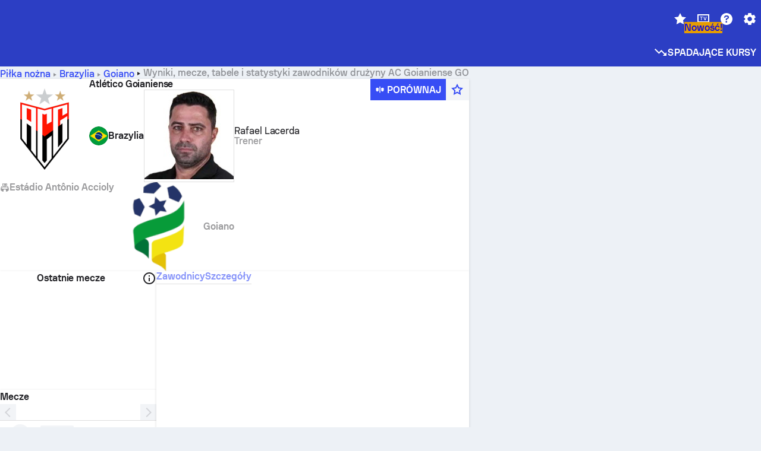

--- FILE ---
content_type: text/html; charset=utf-8
request_url: https://www.sofascore.com/pl/football/team/atletico-goianiense/7314
body_size: 196090
content:
<!DOCTYPE html><html lang="pl" dir="ltr" translate="no"><head><meta charSet="utf-8" data-next-head=""/><meta name="viewport" content="width=device-width" data-next-head=""/><meta name="viewport" content="width=device-width, initial-scale=1, shrink-to-fit=no"/><script async="" src="https://securepubads.g.doubleclick.net/tag/js/gpt.js"></script><meta name="keywords" content="livescore, live scores, sofascore, results, sofa score" data-next-head=""/><meta name="theme-color" media="(prefers-color-scheme: light)" content="#2c3ec4"/><meta name="theme-color" media="(prefers-color-scheme: dark)" content="#2a3543"/><link rel="icon" href="/_next/static/media/favicon.36eabe98.ico"/><meta name="author" content="Sofascore"/><meta name="apple-itunes-app" content="app-id=1176147574"/><meta name="facebook-domain-verification" content="5tm5f2wweby6ky296kp5on2vj4be6z"/><link rel="preconnect" href="https://img.sofascore.com"/><link rel="preconnect" href="https://www.google.com"/><link rel="preconnect" href="https://www.gstatic.com" crossorigin="anonymous"/><link rel="dns-prefetch" href="https://img.sofascore.com"/><link rel="dns-prefetch" href="https://www.googletagmanager.com"/><link rel="manifest" href="/static/manifest.json"/><link rel="shortcut icon" href="/_next/static/media/favicon.36eabe98.ico"/><link rel="mask-icon" href="/_next/static/media/favicon.36eabe98.ico"/><link rel="apple-touch-icon-precomposed" sizes="180x180" href="/_next/static/media/apple-icon-180x180.25727f88.png"/><link rel="apple-touch-icon-precomposed" sizes="152x152" href="/_next/static/media/apple-icon-152x152.639e0059.png"/><link rel="apple-touch-icon-precomposed" sizes="144x144" href="/_next/static/media/apple-icon-144x144.36eabe98.png"/><link rel="apple-touch-icon-precomposed" sizes="120x120" href="/_next/static/media/apple-icon-120x120.1f22126e.png"/><link rel="apple-touch-icon-precomposed" sizes="114x114" href="/_next/static/media/apple-icon-114x114.8efe1e47.png"/><link rel="apple-touch-icon-precomposed" sizes="76x76" href="/_next/static/media/apple-icon-76x76.6fe15cf7.png"/><link rel="apple-touch-icon-precomposed" sizes="72x72" href="/_next/static/media/apple-icon-72x72.c847900b.png"/><link rel="preload" href="/static/fonts/SofascoreSans/woff2/SofascoreSans-Regular.woff2" as="font" type="font/woff2" crossorigin="anonymous"/><link rel="preload" href="/static/fonts/SofascoreSans/woff2/SofascoreSans-Medium.woff2" as="font" type="font/woff2" crossorigin="anonymous"/><link rel="preload" href="/static/fonts/SofascoreSans/woff2/SofascoreSans-Bold.woff2" as="font" type="font/woff2" crossorigin="anonymous"/><link rel="alternate" hrefLang="en" href="https://www.sofascore.com/football/team/atletico-goianiense/7314" data-next-head=""/><link rel="alternate" hrefLang="hr" href="https://www.sofascore.com/hr/football/team/atletico-goianiense/7314" data-next-head=""/><link rel="alternate" hrefLang="it" href="https://www.sofascore.com/it/football/team/atletico-goianiense/7314" data-next-head=""/><link rel="alternate" hrefLang="es" href="https://www.sofascore.com/es/football/team/atletico-goianiense/7314" data-next-head=""/><link rel="alternate" hrefLang="es-la" href="https://www.sofascore.com/es-la/football/team/atletico-goianiense/7314" data-next-head=""/><link rel="alternate" hrefLang="pt-br" href="https://www.sofascore.com/pt/football/team/atletico-goianiense/7314" data-next-head=""/><link rel="alternate" hrefLang="de" href="https://www.sofascore.com/de/football/team/atletico-goianiense/7314" data-next-head=""/><link rel="alternate" hrefLang="fr" href="https://www.sofascore.com/fr/football/team/atletico-goianiense/7314" data-next-head=""/><link rel="alternate" hrefLang="pl" href="https://www.sofascore.com/pl/football/team/atletico-goianiense/7314" data-next-head=""/><link rel="alternate" hrefLang="hu" href="https://www.sofascore.com/hu/football/team/atletico-goianiense/7314" data-next-head=""/><link rel="alternate" hrefLang="da" href="https://www.sofascore.com/da/football/team/atletico-goianiense/7314" data-next-head=""/><link rel="alternate" hrefLang="tr" href="https://www.sofascore.com/tr/football/team/atletico-goianiense/7314" data-next-head=""/><link rel="alternate" hrefLang="ru" href="https://www.sofascore.com/ru/football/team/atletico-goianiense/7314" data-next-head=""/><link rel="alternate" hrefLang="nl" href="https://www.sofascore.com/nl/football/team/atletico-goianiense/7314" data-next-head=""/><link rel="alternate" hrefLang="id" href="https://www.sofascore.com/id/football/team/atletico-goianiense/7314" data-next-head=""/><link rel="alternate" hrefLang="el" href="https://www.sofascore.com/el/football/team/atletico-goianiense/7314" data-next-head=""/><link rel="alternate" hrefLang="sv" href="https://www.sofascore.com/sv/football/team/atletico-goianiense/7314" data-next-head=""/><link rel="alternate" hrefLang="zh" href="https://www.sofascore.com/zh/football/team/atletico-goianiense/7314" data-next-head=""/><link rel="alternate" hrefLang="sr" href="https://www.sofascore.com/sr/football/team/atletico-goianiense/7314" data-next-head=""/><link rel="alternate" hrefLang="sl" href="https://www.sofascore.com/sl/football/team/atletico-goianiense/7314" data-next-head=""/><link rel="alternate" hrefLang="ro" href="https://www.sofascore.com/ro/football/team/atletico-goianiense/7314" data-next-head=""/><link rel="alternate" hrefLang="no" href="https://www.sofascore.com/no/football/team/atletico-goianiense/7314" data-next-head=""/><link rel="alternate" hrefLang="hi" href="https://www.sofascore.com/hi/football/team/atletico-goianiense/7314" data-next-head=""/><link rel="alternate" hrefLang="pt-pt" href="https://www.sofascore.com/pt-pt/football/team/atletico-goianiense/7314" data-next-head=""/><link rel="alternate" hrefLang="cs" href="https://www.sofascore.com/cs/football/team/atletico-goianiense/7314" data-next-head=""/><link rel="alternate" hrefLang="sk" href="https://www.sofascore.com/sk/football/team/atletico-goianiense/7314" data-next-head=""/><link rel="alternate" hrefLang="bn" href="https://www.sofascore.com/bn/football/team/atletico-goianiense/7314" data-next-head=""/><link rel="alternate" hrefLang="ar" href="https://www.sofascore.com/ar/football/team/atletico-goianiense/7314" data-next-head=""/><link rel="alternate" hrefLang="az" href="https://www.sofascore.com/az/football/team/atletico-goianiense/7314" data-next-head=""/><link rel="alternate" hrefLang="x-default" href="https://www.sofascore.com/football/team/atletico-goianiense/7314" data-next-head=""/><link rel="canonical" href="https://www.sofascore.com/pl/football/team/atletico-goianiense/7314" data-next-head=""/><title data-next-head="">Wyniki na żywo, terminarz &amp; statystyki zawodników drużyny AC Goianiense GO | Sofascore</title><meta name="description" content="Wyniki na żywo, mecze, oceny zawodników i statystyki drużyny AC Goianiense GO." data-next-head=""/><link rel="preload" href="/_next/static/css/03821c4da82a4718.css" as="style"/><meta name="sentry-trace" content="662b241bdba2b2bb6d4fe5a14a2203f9-8b876b79e04196b7"/><meta name="baggage" content="sentry-environment=production,sentry-release=BaRfSWYqvHXblNeMJY4xw,sentry-public_key=d693747a6bb242d9bb9cf7069fb57988,sentry-trace_id=662b241bdba2b2bb6d4fe5a14a2203f9"/><script>
          window['gtag_enable_tcf_support'] = true;
          window.dataLayer = window.dataLayer || [];
          window.googletag = window.googletag || { cmd: [] };
          window.adv = window.adv || { cmd: [] };
          window.sas = window.sas || { cmd: [] };
        </script><script>
          if (typeof grecaptcha === 'undefined') {
            grecaptcha = {};
          }
          grecaptcha.ready = function(cb) {
            if (typeof grecaptcha.render === 'undefined') {
              const c = '___grecaptcha_cfg';
              window[c] = window[c] || {};
              (window[c]['fns'] = window[c]['fns']||[]).push(cb);
            } else {
              cb();
            }
          }
       </script><style type="text/css">.fresnel-container{margin:0;padding:0;}
@media not all and (min-width:0px) and (max-width:478.98px){.fresnel-at-xxs{display:none!important;}}
@media not all and (min-width:479px) and (max-width:479.98px){.fresnel-at-xsMax{display:none!important;}}
@media not all and (min-width:480px) and (max-width:479.98px){.fresnel-at-xs{display:none!important;}}
@media not all and (min-width:480px) and (max-width:766.98px){.fresnel-at-xsMin{display:none!important;}}
@media not all and (min-width:767px) and (max-width:767.98px){.fresnel-at-smMax{display:none!important;}}
@media not all and (min-width:768px) and (max-width:767.98px){.fresnel-at-sm{display:none!important;}}
@media not all and (min-width:768px) and (max-width:990.98px){.fresnel-at-smMin{display:none!important;}}
@media not all and (min-width:991px) and (max-width:991.98px){.fresnel-at-mdMax{display:none!important;}}
@media not all and (min-width:992px) and (max-width:991.98px){.fresnel-at-md{display:none!important;}}
@media not all and (min-width:992px) and (max-width:1342.98px){.fresnel-at-mdMin{display:none!important;}}
@media not all and (min-width:1343px) and (max-width:1343.98px){.fresnel-at-lgMax{display:none!important;}}
@media not all and (min-width:1344px) and (max-width:1343.98px){.fresnel-at-lg{display:none!important;}}
@media not all and (min-width:1344px){.fresnel-at-lgMin{display:none!important;}}
@media not all and (max-width:478.98px){.fresnel-lessThan-xsMax{display:none!important;}}
@media not all and (max-width:479.98px){.fresnel-lessThan-xs{display:none!important;}}
@media not all and (max-width:479.98px){.fresnel-lessThan-xsMin{display:none!important;}}
@media not all and (max-width:766.98px){.fresnel-lessThan-smMax{display:none!important;}}
@media not all and (max-width:767.98px){.fresnel-lessThan-sm{display:none!important;}}
@media not all and (max-width:767.98px){.fresnel-lessThan-smMin{display:none!important;}}
@media not all and (max-width:990.98px){.fresnel-lessThan-mdMax{display:none!important;}}
@media not all and (max-width:991.98px){.fresnel-lessThan-md{display:none!important;}}
@media not all and (max-width:991.98px){.fresnel-lessThan-mdMin{display:none!important;}}
@media not all and (max-width:1342.98px){.fresnel-lessThan-lgMax{display:none!important;}}
@media not all and (max-width:1343.98px){.fresnel-lessThan-lg{display:none!important;}}
@media not all and (max-width:1343.98px){.fresnel-lessThan-lgMin{display:none!important;}}
@media not all and (min-width:479px){.fresnel-greaterThan-xxs{display:none!important;}}
@media not all and (min-width:480px){.fresnel-greaterThan-xsMax{display:none!important;}}
@media not all and (min-width:480px){.fresnel-greaterThan-xs{display:none!important;}}
@media not all and (min-width:767px){.fresnel-greaterThan-xsMin{display:none!important;}}
@media not all and (min-width:768px){.fresnel-greaterThan-smMax{display:none!important;}}
@media not all and (min-width:768px){.fresnel-greaterThan-sm{display:none!important;}}
@media not all and (min-width:991px){.fresnel-greaterThan-smMin{display:none!important;}}
@media not all and (min-width:992px){.fresnel-greaterThan-mdMax{display:none!important;}}
@media not all and (min-width:992px){.fresnel-greaterThan-md{display:none!important;}}
@media not all and (min-width:1343px){.fresnel-greaterThan-mdMin{display:none!important;}}
@media not all and (min-width:1344px){.fresnel-greaterThan-lgMax{display:none!important;}}
@media not all and (min-width:1344px){.fresnel-greaterThan-lg{display:none!important;}}
@media not all and (min-width:0px){.fresnel-greaterThanOrEqual-xxs{display:none!important;}}
@media not all and (min-width:479px){.fresnel-greaterThanOrEqual-xsMax{display:none!important;}}
@media not all and (min-width:480px){.fresnel-greaterThanOrEqual-xs{display:none!important;}}
@media not all and (min-width:480px){.fresnel-greaterThanOrEqual-xsMin{display:none!important;}}
@media not all and (min-width:767px){.fresnel-greaterThanOrEqual-smMax{display:none!important;}}
@media not all and (min-width:768px){.fresnel-greaterThanOrEqual-sm{display:none!important;}}
@media not all and (min-width:768px){.fresnel-greaterThanOrEqual-smMin{display:none!important;}}
@media not all and (min-width:991px){.fresnel-greaterThanOrEqual-mdMax{display:none!important;}}
@media not all and (min-width:992px){.fresnel-greaterThanOrEqual-md{display:none!important;}}
@media not all and (min-width:992px){.fresnel-greaterThanOrEqual-mdMin{display:none!important;}}
@media not all and (min-width:1343px){.fresnel-greaterThanOrEqual-lgMax{display:none!important;}}
@media not all and (min-width:1344px){.fresnel-greaterThanOrEqual-lg{display:none!important;}}
@media not all and (min-width:1344px){.fresnel-greaterThanOrEqual-lgMin{display:none!important;}}
@media not all and (min-width:0px) and (max-width:478.98px){.fresnel-between-xxs-xsMax{display:none!important;}}
@media not all and (min-width:0px) and (max-width:479.98px){.fresnel-between-xxs-xs{display:none!important;}}
@media not all and (min-width:0px) and (max-width:479.98px){.fresnel-between-xxs-xsMin{display:none!important;}}
@media not all and (min-width:0px) and (max-width:766.98px){.fresnel-between-xxs-smMax{display:none!important;}}
@media not all and (min-width:0px) and (max-width:767.98px){.fresnel-between-xxs-sm{display:none!important;}}
@media not all and (min-width:0px) and (max-width:767.98px){.fresnel-between-xxs-smMin{display:none!important;}}
@media not all and (min-width:0px) and (max-width:990.98px){.fresnel-between-xxs-mdMax{display:none!important;}}
@media not all and (min-width:0px) and (max-width:991.98px){.fresnel-between-xxs-md{display:none!important;}}
@media not all and (min-width:0px) and (max-width:991.98px){.fresnel-between-xxs-mdMin{display:none!important;}}
@media not all and (min-width:0px) and (max-width:1342.98px){.fresnel-between-xxs-lgMax{display:none!important;}}
@media not all and (min-width:0px) and (max-width:1343.98px){.fresnel-between-xxs-lg{display:none!important;}}
@media not all and (min-width:0px) and (max-width:1343.98px){.fresnel-between-xxs-lgMin{display:none!important;}}
@media not all and (min-width:479px) and (max-width:479.98px){.fresnel-between-xsMax-xs{display:none!important;}}
@media not all and (min-width:479px) and (max-width:479.98px){.fresnel-between-xsMax-xsMin{display:none!important;}}
@media not all and (min-width:479px) and (max-width:766.98px){.fresnel-between-xsMax-smMax{display:none!important;}}
@media not all and (min-width:479px) and (max-width:767.98px){.fresnel-between-xsMax-sm{display:none!important;}}
@media not all and (min-width:479px) and (max-width:767.98px){.fresnel-between-xsMax-smMin{display:none!important;}}
@media not all and (min-width:479px) and (max-width:990.98px){.fresnel-between-xsMax-mdMax{display:none!important;}}
@media not all and (min-width:479px) and (max-width:991.98px){.fresnel-between-xsMax-md{display:none!important;}}
@media not all and (min-width:479px) and (max-width:991.98px){.fresnel-between-xsMax-mdMin{display:none!important;}}
@media not all and (min-width:479px) and (max-width:1342.98px){.fresnel-between-xsMax-lgMax{display:none!important;}}
@media not all and (min-width:479px) and (max-width:1343.98px){.fresnel-between-xsMax-lg{display:none!important;}}
@media not all and (min-width:479px) and (max-width:1343.98px){.fresnel-between-xsMax-lgMin{display:none!important;}}
@media not all and (min-width:480px) and (max-width:479.98px){.fresnel-between-xs-xsMin{display:none!important;}}
@media not all and (min-width:480px) and (max-width:766.98px){.fresnel-between-xs-smMax{display:none!important;}}
@media not all and (min-width:480px) and (max-width:767.98px){.fresnel-between-xs-sm{display:none!important;}}
@media not all and (min-width:480px) and (max-width:767.98px){.fresnel-between-xs-smMin{display:none!important;}}
@media not all and (min-width:480px) and (max-width:990.98px){.fresnel-between-xs-mdMax{display:none!important;}}
@media not all and (min-width:480px) and (max-width:991.98px){.fresnel-between-xs-md{display:none!important;}}
@media not all and (min-width:480px) and (max-width:991.98px){.fresnel-between-xs-mdMin{display:none!important;}}
@media not all and (min-width:480px) and (max-width:1342.98px){.fresnel-between-xs-lgMax{display:none!important;}}
@media not all and (min-width:480px) and (max-width:1343.98px){.fresnel-between-xs-lg{display:none!important;}}
@media not all and (min-width:480px) and (max-width:1343.98px){.fresnel-between-xs-lgMin{display:none!important;}}
@media not all and (min-width:480px) and (max-width:766.98px){.fresnel-between-xsMin-smMax{display:none!important;}}
@media not all and (min-width:480px) and (max-width:767.98px){.fresnel-between-xsMin-sm{display:none!important;}}
@media not all and (min-width:480px) and (max-width:767.98px){.fresnel-between-xsMin-smMin{display:none!important;}}
@media not all and (min-width:480px) and (max-width:990.98px){.fresnel-between-xsMin-mdMax{display:none!important;}}
@media not all and (min-width:480px) and (max-width:991.98px){.fresnel-between-xsMin-md{display:none!important;}}
@media not all and (min-width:480px) and (max-width:991.98px){.fresnel-between-xsMin-mdMin{display:none!important;}}
@media not all and (min-width:480px) and (max-width:1342.98px){.fresnel-between-xsMin-lgMax{display:none!important;}}
@media not all and (min-width:480px) and (max-width:1343.98px){.fresnel-between-xsMin-lg{display:none!important;}}
@media not all and (min-width:480px) and (max-width:1343.98px){.fresnel-between-xsMin-lgMin{display:none!important;}}
@media not all and (min-width:767px) and (max-width:767.98px){.fresnel-between-smMax-sm{display:none!important;}}
@media not all and (min-width:767px) and (max-width:767.98px){.fresnel-between-smMax-smMin{display:none!important;}}
@media not all and (min-width:767px) and (max-width:990.98px){.fresnel-between-smMax-mdMax{display:none!important;}}
@media not all and (min-width:767px) and (max-width:991.98px){.fresnel-between-smMax-md{display:none!important;}}
@media not all and (min-width:767px) and (max-width:991.98px){.fresnel-between-smMax-mdMin{display:none!important;}}
@media not all and (min-width:767px) and (max-width:1342.98px){.fresnel-between-smMax-lgMax{display:none!important;}}
@media not all and (min-width:767px) and (max-width:1343.98px){.fresnel-between-smMax-lg{display:none!important;}}
@media not all and (min-width:767px) and (max-width:1343.98px){.fresnel-between-smMax-lgMin{display:none!important;}}
@media not all and (min-width:768px) and (max-width:767.98px){.fresnel-between-sm-smMin{display:none!important;}}
@media not all and (min-width:768px) and (max-width:990.98px){.fresnel-between-sm-mdMax{display:none!important;}}
@media not all and (min-width:768px) and (max-width:991.98px){.fresnel-between-sm-md{display:none!important;}}
@media not all and (min-width:768px) and (max-width:991.98px){.fresnel-between-sm-mdMin{display:none!important;}}
@media not all and (min-width:768px) and (max-width:1342.98px){.fresnel-between-sm-lgMax{display:none!important;}}
@media not all and (min-width:768px) and (max-width:1343.98px){.fresnel-between-sm-lg{display:none!important;}}
@media not all and (min-width:768px) and (max-width:1343.98px){.fresnel-between-sm-lgMin{display:none!important;}}
@media not all and (min-width:768px) and (max-width:990.98px){.fresnel-between-smMin-mdMax{display:none!important;}}
@media not all and (min-width:768px) and (max-width:991.98px){.fresnel-between-smMin-md{display:none!important;}}
@media not all and (min-width:768px) and (max-width:991.98px){.fresnel-between-smMin-mdMin{display:none!important;}}
@media not all and (min-width:768px) and (max-width:1342.98px){.fresnel-between-smMin-lgMax{display:none!important;}}
@media not all and (min-width:768px) and (max-width:1343.98px){.fresnel-between-smMin-lg{display:none!important;}}
@media not all and (min-width:768px) and (max-width:1343.98px){.fresnel-between-smMin-lgMin{display:none!important;}}
@media not all and (min-width:991px) and (max-width:991.98px){.fresnel-between-mdMax-md{display:none!important;}}
@media not all and (min-width:991px) and (max-width:991.98px){.fresnel-between-mdMax-mdMin{display:none!important;}}
@media not all and (min-width:991px) and (max-width:1342.98px){.fresnel-between-mdMax-lgMax{display:none!important;}}
@media not all and (min-width:991px) and (max-width:1343.98px){.fresnel-between-mdMax-lg{display:none!important;}}
@media not all and (min-width:991px) and (max-width:1343.98px){.fresnel-between-mdMax-lgMin{display:none!important;}}
@media not all and (min-width:992px) and (max-width:991.98px){.fresnel-between-md-mdMin{display:none!important;}}
@media not all and (min-width:992px) and (max-width:1342.98px){.fresnel-between-md-lgMax{display:none!important;}}
@media not all and (min-width:992px) and (max-width:1343.98px){.fresnel-between-md-lg{display:none!important;}}
@media not all and (min-width:992px) and (max-width:1343.98px){.fresnel-between-md-lgMin{display:none!important;}}
@media not all and (min-width:992px) and (max-width:1342.98px){.fresnel-between-mdMin-lgMax{display:none!important;}}
@media not all and (min-width:992px) and (max-width:1343.98px){.fresnel-between-mdMin-lg{display:none!important;}}
@media not all and (min-width:992px) and (max-width:1343.98px){.fresnel-between-mdMin-lgMin{display:none!important;}}
@media not all and (min-width:1343px) and (max-width:1343.98px){.fresnel-between-lgMax-lg{display:none!important;}}
@media not all and (min-width:1343px) and (max-width:1343.98px){.fresnel-between-lgMax-lgMin{display:none!important;}}
@media not all and (min-width:1344px) and (max-width:1343.98px){.fresnel-between-lg-lgMin{display:none!important;}}</style><script>
        (function () {
          function applyTheme(theme) {
            for (let key in theme) {
              document.documentElement.style.setProperty(key, theme[key]);
            }
          }

          var persistedTheme = localStorage.getItem('sofa.theme');

          var light = {"--primary-default":"#374df5","--primary-variant":"#2c3ec4","--primary-highlight":"rgba(55, 77, 245, 0.15)","--primary-hover":"hsl(233, 90.5%, 63.8%)","--primary-selected":"hsl(233, 90.5%, 53.8%)","--secondary-default":"#0bb32a","--secondary-variant":"#08861f","--secondary-highlight":"rgba(11, 179, 42, 0.15)","--secondary-hover":"hsl(131, 88.4%, 42.3%)","--secondary-selected":"hsl(131, 88.4%, 32.3%)","--tertiary-default":"rgba(202, 194, 133, 1)","--tertiary-variant":"rgba(157, 150, 94, 1)","--tertiary-highlight":"rgba(202, 194, 133, 0.15)","--neutral-default":"#a4a9b3","--neutral-variant":"#51565f","--neutral-highlight":"#e8ecf3","--on-color-primary":"#ffffff","--on-color-secondary":"rgba(255, 255, 255, 0.6)","--on-color-highlight-nLv1":"rgba(255, 255, 255, 0.2)","--on-color-highlight-nLv2":"rgba(255, 255, 255, 0.1)","--on-color-default":"#ffffff","--on-color-hover":"#e6e6e6","--on-color-selected":"#cccccc","--surface-s0":"#edf1f6","--surface-s1":"#ffffff","--surface-s2":"rgba(229, 233, 239, 0.5)","--surface-sp":"#ffffff","--surface-t":"#222226","--on-surface-nLv1":"#222226","--on-surface-nLv2":"rgba(34, 34, 38, 0.7)","--on-surface-nLv3":"rgba(34, 34, 38, 0.45)","--on-surface-nLv4":"rgba(34, 34, 38, 0.15)","--on-surface-nLv5":"rgba(34, 34, 38, 0.06)","--error-default":"#c7361f","--error-hover":"#dd3c23","--error-selected":"#b1301c","--alert-default":"#c7921f","--alert-hover":"#dda223","--alert-selected":"#b1821c","--success-default":"#15b168","--success-hover":"#18c876","--success-selected":"#129a5b","--effect-elevation1":"rgba(34, 34, 38, 0.16)","--effect-elevation2":"rgba(34, 34, 38, 0.16)","--effect-elevation3":"rgba(34, 34, 38, 0.16)","--overlay-darken1":"rgba(0, 0, 0, 0.25)","--overlay-darken2":"rgba(0, 0, 0, 0.5)","--overlay-darken3":"rgba(0, 0, 0, 0.65)","--sofa-singles-live":"#cb1818","--sofa-singles-value":"#e59c03","--sofa-singles-liveHighlight":"rgba(203, 24, 24, 0.1)","--sofa-singles-crowdsourcingLive":"#ff109f","--sofa-singles-crowdsourcingLiveHighlight":"rgba(255, 16, 159, 0.1)","--score-rating-s00":"#a4a9b3","--score-rating-s10":"#dc0c00","--score-rating-s60":"#ed7e07","--score-rating-s65":"#d9af00","--score-rating-s70":"#00c424","--score-rating-s80":"#00adc4","--score-rating-s90":"#374df5","--playoffs-promotion-to-x":"#26943b","--playoffs-promotion-to-x-playoff":"#49cb40","--playoffs-promotion-to-y":"#0056a3","--playoffs-promotion-to-y-playoff":"#0a8dff","--playoffs-promotion-to-z":"#016565","--playoffs-promotion-to-z-playoff":"#018e8d","--playoffs-promotion-to-z-playoff-secondary":"#01b7b6","--playoffs-promotion-to-relegation":"#c1262d","--playoffs-promotion-to-relegation-playoff":"#fea500","--player-position-forward":"#cb1818","--player-position-midfield":"#0bb32a","--player-position-defender":"#374df5","--player-position-goalkeeper":"#e59c03","--heatmap-hm1":"#cbedbf","--heatmap-hm2":"#d5eb86","--heatmap-hm3":"#fffc20","--heatmap-hm4":"#ff8111","--heatmap-hm5":"#ff1f1f","--stage-sports-dtm":"#011c47","--stage-sports-formula1":"#dc351e","--stage-sports-formulaE":"#04afe7","--stage-sports-indycar":"#c61e36","--stage-sports-moto2":"#84273a","--stage-sports-moto3":"#832639","--stage-sports-motoGP":"#3b3536","--stage-sports-nascar":"#007ac2","--stage-sports-superbike":"#bd1f23","--stage-sports-wrc":"#7bad26","--stage-sports-cycling":"#0162af","--stage-sports-generic":"#03af37","--graphics-terrain-football":"#cbedbf","--graphics-terrain-basketball":"#f8d496","--graphics-terrain-dark":"#19191c","--graphics-terrain-footballPale":"#f5fbf2","--graphics-terrain-basketballPale":"#fef6ea","--graphics-terrain-footballLineups":"#3c8063","--terrain-harcourtIndoor":"#30b8ab","--terrain-hardcourtOutdoor":"#5143cc","--terrain-grass":"#62bd40","--terrain-clay":"#eb9a44","--terrain-default":"#808080","--tournaments-wta":"#a42090","--social-twitter":"#00acee","--social-facebook":"#0865FE","--social-apple":"#000000","--social-huawei-symbol":"#CE0E2D","--social-huawei-text":"#262729","--cricket-neutral":"#a4a9b3","--cricket-singleRuns":"#6aac44","--cricket-firstCircleRuns":"#4d82a1","--cricket-secondCircleRuns":"#98458c","--cricket-wicketsDown":"#b8483c","--cricket-errorsAndMistakes":"#be9b3c","--cricket-cricketTerrain":"#cbedbf","--cricket-cricketTerrainSecondary":"#166534","--cricket-dsr":"#5a539c","--sentiment-positive":"#0bb32a","--sentiment-positive-highlight":"rgba(11, 179, 42, 0.25)","--sentiment-negative":"#cb1818","--sentiment-negative-highlight":"rgba(203, 24, 24, 0.25)","--header-default":"#2c3ec4","--mma-red-default":"#ce153a","--mma-red-highlight":"rgba(206, 21, 58, 0.15)","--mma-blue-default":"#1258df","--mma-blue-highlight":"rgba(18, 88, 223, 0.15)","--football-shotmap-home-idle":"#05660f","--football-shotmap-home-selectedHover":"#0bb32a","--football-shotmap-away-idle":"#064683","--football-shotmap-away-selectedHover":"#374df5","--tennis-tournaments-2000":"#3A66AC","--tennis-tournaments-1000":"#D1B04E","--tennis-tournaments-500":"#848E95","--tennis-tournaments-250":"#00AFF0","--hockey-shotmap-shot-background":"#ffffff80","--editor-pink":"#FF407F","--editor-pink-highlight":"rgba(255, 64, 127, 0.15)"};
          var dark = {"--primary-default":"#7a84ff","--primary-variant":"#000000","--primary-highlight":"rgba(122, 132, 255, 0.25)","--primary-hover":"hsl(235, 100.0%, 78.9%)","--primary-selected":"hsl(235, 100.0%, 68.9%)","--secondary-default":"#46c252","--secondary-variant":"#03692a","--secondary-highlight":"rgba(70, 194, 82, 0.25)","--secondary-hover":"hsl(126, 50.4%, 56.8%)","--secondary-selected":"hsl(126, 50.4%, 46.8%)","--tertiary-default":"rgba(168, 161, 110, 1)","--tertiary-variant":"rgba(130, 124, 77, 1)","--tertiary-highlight":"rgba(168, 161 110, 0.15)","--neutral-default":"#a4a9b3","--neutral-variant":"#BCC2CF","--neutral-highlight":"rgba(54, 63, 83, 0.5)","--on-color-primary":"#FCFCFE","--on-color-secondary":"rgba(255, 255, 255, 0.6)","--on-color-highlight-nLv1":"rgba(255, 255, 255, 0.25)","--on-color-highlight-nLv2":"rgba(255, 255, 255, 0.1)","--on-color-default":"#ffffff","--on-color-hover":"#ffffff","--on-color-selected":"#f2f2f2","--surface-s0":"#000000","--surface-s1":"#171C1F","--surface-s2":"rgba(0, 0, 0, 0.5)","--surface-sp":"#272C32","--surface-t":"#ECEDEF","--on-surface-nLv1":"#ECEDEF","--on-surface-nLv2":"rgba(255, 255, 255, 0.75)","--on-surface-nLv3":"rgba(255, 255, 255, 0.5)","--on-surface-nLv4":"rgba(255, 255, 255, 0.15)","--on-surface-nLv5":"rgba(255, 255, 255, 0.08)","--error-default":"#e35c47","--error-hover":"#e66f5d","--error-selected":"#e04831","--alert-default":"#dbaa3f","--alert-hover":"#dfb355","--alert-selected":"#d7a02a","--success-default":"#39b57a","--success-hover":"#44c486","--success-selected":"#33a26c","--effect-elevation1":"rgba(0, 0, 0, 0.24)","--effect-elevation2":"rgba(0, 0, 0, 0.40)","--effect-elevation3":"rgba(0, 0, 0, 0.48)","--overlay-darken1":"rgba(0, 0, 0, 0.25)","--overlay-darken2":"rgba(0, 0, 0, 0.5)","--overlay-darken3":"rgba(0, 0, 0, 0.65)","--sofa-singles-live":"#e73b3b","--sofa-singles-value":"#e8b345","--sofa-singles-liveHighlight":"rgba(231, 59, 59, 0.2)","--sofa-singles-crowdsourcingLive":"#ff109f","--sofa-singles-crowdsourcingLiveHighlight":"rgba(255, 16, 159, 0.1)","--score-rating-s00":"#a4a9b3","--score-rating-s10":"#dc0c00","--score-rating-s60":"#ed7e07","--score-rating-s65":"#d9af00","--score-rating-s70":"#00c424","--score-rating-s80":"#00adc4","--score-rating-s90":"#374df5","--playoffs-promotion-to-x":"#3bb552","--playoffs-promotion-to-x-playoff":"#80ea79","--playoffs-promotion-to-y":"#288eea","--playoffs-promotion-to-y-playoff":"#8fcbff","--playoffs-promotion-to-z":"#2f9d9d","--playoffs-promotion-to-z-playoff":"#0ad8d8","--playoffs-promotion-to-z-playoff-secondary":"#befefe","--playoffs-promotion-to-relegation":"#ef5158","--playoffs-promotion-to-relegation-playoff":"#ffb936","--player-position-forward":"#e73b3b","--player-position-midfield":"#1eb85d","--player-position-defender":"#4b9def","--player-position-goalkeeper":"#e8b345","--heatmap-hm1":"#446c46","--heatmap-hm2":"#7d943c","--heatmap-hm3":"#ffd630","--heatmap-hm4":"#f0802b","--heatmap-hm5":"#f03530","--stage-sports-dtm":"#011c47","--stage-sports-formula1":"#dc351e","--stage-sports-formulaE":"#04afe7","--stage-sports-indycar":"#c61e36","--stage-sports-moto2":"#84273a","--stage-sports-moto3":"#832639","--stage-sports-motoGP":"#3b3536","--stage-sports-nascar":"#007ac2","--stage-sports-superbike":"#bd1f23","--stage-sports-wrc":"#7bad26","--stage-sports-cycling":"#0162af","--stage-sports-generic":"#03af37","--graphics-terrain-football":"#446c46","--graphics-terrain-basketball":"#a38a5e","--graphics-terrain-dark":"#0c0c0d","--graphics-terrain-footballPale":"#1d2c29","--graphics-terrain-basketballPale":"#31312e","--graphics-terrain-footballLineups":"#171c1f","--terrain-harcourtIndoor":"#6ee4d9","--terrain-hardcourtOutdoor":"#a59bf5","--terrain-grass":"#488331","--terrain-clay":"#a06b32","--terrain-default":"#808080","--tournaments-wta":"#db5cc7","--social-twitter":"#00acee","--social-facebook":"#ECEDEF","--social-apple":"#ECEDEF","--social-huawei-symbol":"#ECEDEF","--social-huawei-text":"#ECEDEF","--cricket-neutral":"#828ba1","--cricket-singleRuns":"#6aac44","--cricket-firstCircleRuns":"#4d82a1","--cricket-secondCircleRuns":"#98458c","--cricket-wicketsDown":"#b8483c","--cricket-errorsAndMistakes":"#be9b3c","--cricket-cricketTerrain":"#9ccf8a","--cricket-cricketTerrainSecondary":"#166534","--cricket-dsr":"#5a539c","--sentiment-positive":"#46c252","--sentiment-positive-highlight":"rgba(70, 194, 82, 0.25)","--sentiment-negative":"#e73b3b","--sentiment-negative-highlight":"rgba(231, 59, 59, 0.25)","--header-default":"#111517","--mma-red-default":"#de4e6b","--mma-red-highlight":"rgba(222, 78, 107, 0.25)","--mma-blue-default":"#467ce5","--mma-blue-highlight":"rgba(70, 124, 229, 0.25)","--football-shotmap-home-idle":"#0b5a13","--football-shotmap-home-selectedHover":"#46c252","--football-shotmap-away-idle":"#2c3596","--football-shotmap-away-selectedHover":"#7a84ff","--tennis-tournaments-2000":"#3A66AC","--tennis-tournaments-1000":"#D1B04E","--tennis-tournaments-500":"#848E95","--tennis-tournaments-250":"#00AFF0","--hockey-shotmap-shot-background":"#ffffff33","--editor-pink":"#FF7DA8","--editor-pink-highlight":"rgba(255, 64, 127, 0.15)"};

          var themes = { light, dark };

          

          var theme = 'auto';
          var prefersDark = window.matchMedia('(prefers-color-scheme: dark)').matches;

          if (persistedTheme) {
            try {
              var parsed = JSON.parse(persistedTheme);
              if(parsed.theme === 'amoled') {
                parsed.theme = 'dark';
              }
              theme = parsed.theme || theme;
            } catch {
              console.error('Invalid theme shape.');
            }
          }

          var toApply;
          if (theme === 'auto') {
            toApply = prefersDark ? 'dark' : 'light';
          } else {
            toApply = theme;
          }

          try {
            window.localStorage.setItem('sofa.theme',JSON.stringify({theme:theme}));
          } catch {
            console.error('Locale Storage is full.');
          }

          document.documentElement.classList.add(toApply);
          applyTheme(themes[toApply]);
        })();</script><script type="application/ld+json" data-next-head="">{"@context":"https://schema.org","@type":"BreadcrumbList","itemListElement":[{"@type":"ListItem","position":1,"name":"Piłka nożna","item":"https://www.sofascore.com/pl/"},{"@type":"ListItem","position":2,"name":"Brazylia","item":"https://www.sofascore.com/pl/pilka-nozna/brazil"},{"@type":"ListItem","position":3,"name":"Goiano","item":"https://www.sofascore.com/pl/football/tournament/brazil/goiano/381"},{"@type":"ListItem","position":4,"name":"Atlético Goianiense"}]}</script><script type="application/ld+json" data-next-head="">{"@context":"https://schema.org","@type":"SportsTeam","name":"Atlético Goianiense","sport":"Football","gender":"Male","foundingDate":"1937-04-02T00:00:00.000Z","logo":"https://img.sofascore.com/api/v1/team/7314/image","url":"https://www.sofascore.com/team/football/atletico-goianiense/7314","coach":{"@type":"Person","name":"Rafael Lacerda"},"athlete":[{"@type":"Person","name":"Leo Jacó","birthDate":"2005-04-06T00:00:00.000Z","nationality":{"@type":"Country","name":"Brazil"},"gender":"Male"},{"@type":"Person","name":"Derek Freitas","birthDate":"1997-12-02T00:00:00.000Z","nationality":{"@type":"Country","name":"Brazil"},"gender":"Male"},{"@type":"Person","name":"Jean Dias","birthDate":"1990-10-22T00:00:00.000Z","nationality":{"@type":"Country","name":"Brazil"},"gender":"Male"},{"@type":"Person","name":"Lima","birthDate":"2005-01-18T00:00:00.000Z","nationality":{"@type":"Country","name":"Portugal"},"gender":"Male"},{"@type":"Person","name":"Guilherme Henrique","birthDate":"2006-12-26T00:00:00.000Z","nationality":{"@type":"Country","name":"Brazil"},"gender":"Male"},{"@type":"Person","name":"Allanzinho","birthDate":"2000-04-04T00:00:00.000Z","nationality":{"@type":"Country","name":"Brazil"},"gender":"Male"},{"@type":"Person","name":"Kevin Ramírez","birthDate":"1994-04-01T00:00:00.000Z","nationality":{"@type":"Country","name":"Uruguay"},"gender":"Male"},{"@type":"Person","name":"Guilherme Marques","birthDate":"1991-05-21T00:00:00.000Z","nationality":{"@type":"Country","name":"Brazil"},"gender":"Male"},{"@type":"Person","name":"Jader Gentil","birthDate":"2003-07-24T00:00:00.000Z","nationality":{"@type":"Country","name":"Brazil"},"gender":"Male"},{"@type":"Person","name":"Igor Henrique","birthDate":"1991-12-20T00:00:00.000Z","nationality":{"@type":"Country","name":"Brazil"},"gender":"Male"},{"@type":"Person","name":"Vitinho","birthDate":"2001-02-14T00:00:00.000Z","nationality":{"@type":"Country","name":"Brazil"},"gender":"Male"},{"@type":"Person","name":"Geovane","birthDate":"1989-02-20T00:00:00.000Z","nationality":{"@type":"Country","name":"Brazil"},"gender":"Male"},{"@type":"Person","name":"Thayllon","birthDate":"2001-11-15T00:00:00.000Z","nationality":{"@type":"Country","name":"Brazil"},"gender":"Male"},{"@type":"Person","name":"Ariel Gomes","birthDate":"1998-07-04T00:00:00.000Z","nationality":{"@type":"Country","name":"Brazil"},"gender":"Male"},{"@type":"Person","name":"Gabriel Araujo","birthDate":"2005-01-18T00:00:00.000Z","nationality":{"@type":"Country","name":"Portugal"},"gender":"Male"},{"@type":"Person","name":"Klebert de Oliveira Pereira","birthDate":"2008-01-18T00:00:00.000Z","nationality":{"@type":"Country","name":"Brazil"},"gender":"Male"},{"@type":"Person","name":"Natã","birthDate":"2001-06-05T00:00:00.000Z","nationality":{"@type":"Country","name":"Brazil"},"gender":"Male"},{"@type":"Person","name":"Adriano Martins","birthDate":"1997-04-01T00:00:00.000Z","nationality":{"@type":"Country","name":"Brazil"},"gender":"Male"},{"@type":"Person","name":"Guilherme Romão","birthDate":"1997-10-07T00:00:00.000Z","nationality":{"@type":"Country","name":"Brazil"},"gender":"Male"},{"@type":"Person","name":"Guilherme Lopes","birthDate":"2002-02-14T00:00:00.000Z","nationality":{"@type":"Country","name":"Brazil"},"gender":"Male"},{"@type":"Person","name":"Matheus Ribeiro","birthDate":"1993-02-23T00:00:00.000Z","nationality":{"@type":"Country","name":"Brazil"},"gender":"Male"},{"@type":"Person","name":"Pedro Henrique","birthDate":"1992-12-18T00:00:00.000Z","nationality":{"@type":"Country","name":"Brazil"},"gender":"Male"},{"@type":"Person","name":"Tito","birthDate":"2000-07-26T00:00:00.000Z","nationality":{"@type":"Country","name":"Brazil"},"gender":"Male"},{"@type":"Person","name":"Vladimir","birthDate":"1989-07-16T00:00:00.000Z","nationality":{"@type":"Country","name":"Brazil"},"gender":"Male"},{"@type":"Person","name":"Paulo Vítor","birthDate":"1988-11-21T00:00:00.000Z","nationality":{"@type":"Country","name":"Brazil"},"gender":"Male"},{"@type":"Person","name":"Lucas Fonseca Gomes Barreto","birthDate":"2002-02-18T00:00:00.000Z","nationality":{"@type":"Country","name":"Brazil"},"gender":"Male"},{"@type":"Person","name":"Léo","birthDate":"2002-05-05T00:00:00.000Z","nationality":{"@type":"Country","name":"Brazil"},"gender":"Male"}],"address":{"@type":"PostalAddress","addressCountry":"BR","addressLocality":"Goiânia"},"memberOf":{"@type":"SportsOrganization","name":"Goiano"}}</script><link rel="stylesheet" href="/_next/static/css/03821c4da82a4718.css" data-n-g=""/><noscript data-n-css=""></noscript><script defer="" noModule="" src="/_next/static/chunks/polyfills-42372ed130431b0a.js"></script><script defer="" src="/_next/static/chunks/29326.9e7ebb54614a8b4c.js"></script><script defer="" src="/_next/static/chunks/86819.b701eb9aac5333f0.js"></script><script defer="" src="/_next/static/chunks/93299.495eddcc62456619.js"></script><script defer="" src="/_next/static/chunks/34331.fd802a0ef8ccb011.js"></script><script defer="" src="/_next/static/chunks/36252.97a6054a71f57f59.js"></script><script defer="" src="/_next/static/chunks/14767.19573c8df8e581cb.js"></script><script defer="" src="/_next/static/chunks/2266.4baba69db47df585.js"></script><script defer="" src="/_next/static/chunks/88561.cbe300c394cc182f.js"></script><script defer="" src="/_next/static/chunks/7821.19822f331c4649fb.js"></script><script defer="" src="/_next/static/chunks/48426.e3551a6dd716347e.js"></script><script defer="" src="/_next/static/chunks/21914.3cd4c632dd5980b9.js"></script><script defer="" src="/_next/static/chunks/81679.2f67cc335f0acf29.js"></script><script defer="" src="/_next/static/chunks/70200.6e8e6599b25d5742.js"></script><script defer="" src="/_next/static/chunks/61880.1f483d64fc3915d1.js"></script><script defer="" src="/_next/static/chunks/24789.0a46661611365b69.js"></script><script defer="" src="/_next/static/chunks/17132.734f7331382554db.js"></script><script defer="" src="/_next/static/chunks/55798.bc8518dccfd800ee.js"></script><script defer="" src="/_next/static/chunks/36978.3703c0df6b1f4a83.js"></script><script defer="" src="/_next/static/chunks/64162.712b1c3f6f843dbd.js"></script><script defer="" src="/_next/static/chunks/56221.6bdb580b2a980733.js"></script><script defer="" src="/_next/static/chunks/79058.ac23cc7f60527ef3.js"></script><script defer="" src="/_next/static/chunks/62192.0f23d7cd055fbd9d.js"></script><script defer="" src="/_next/static/chunks/28355.2df0cc2624381946.js"></script><script src="/_next/static/chunks/webpack-dc78746ea924b248.js" defer=""></script><script src="/_next/static/chunks/framework-a8c9674a7c50b22f.js" defer=""></script><script src="/_next/static/chunks/main-c0b734385c5d952e.js" defer=""></script><script src="/_next/static/chunks/pages/_app-2532070b2216f148.js" defer=""></script><script src="/_next/static/chunks/14092-f8d92b8eedd494c1.js" defer=""></script><script src="/_next/static/chunks/28446-08caf10013fbb1d8.js" defer=""></script><script src="/_next/static/chunks/33854-b1405b1353b98068.js" defer=""></script><script src="/_next/static/chunks/58860-7a7a351931890f60.js" defer=""></script><script src="/_next/static/chunks/41164-557645164de57e6c.js" defer=""></script><script src="/_next/static/chunks/25274-b97ce3adcb4bcd78.js" defer=""></script><script src="/_next/static/chunks/31702-20ac358cba1e565c.js" defer=""></script><script src="/_next/static/chunks/61392-21df7409752b8273.js" defer=""></script><script src="/_next/static/chunks/19268-a4689a0117afc7f5.js" defer=""></script><script src="/_next/static/chunks/36678-decfa13d03597159.js" defer=""></script><script src="/_next/static/chunks/93785-d35bf715b478e351.js" defer=""></script><script src="/_next/static/chunks/56022-8edf05e174502589.js" defer=""></script><script src="/_next/static/chunks/54246-2d06c06bd6debed9.js" defer=""></script><script src="/_next/static/chunks/78061-7a1ffbad19e84fd5.js" defer=""></script><script src="/_next/static/chunks/18949-a840e2f7fe85e60a.js" defer=""></script><script src="/_next/static/chunks/3074-4a83e6640e16c8f7.js" defer=""></script><script src="/_next/static/chunks/86795-41c498d567275f55.js" defer=""></script><script src="/_next/static/chunks/26928-d38f9f5e6a4359ab.js" defer=""></script><script src="/_next/static/chunks/24649-f1d348789a3718a4.js" defer=""></script><script src="/_next/static/chunks/36701-9369ee462e797422.js" defer=""></script><script src="/_next/static/chunks/25752-f433a287c4c861c0.js" defer=""></script><script src="/_next/static/chunks/49191-f2b6fabe3a1c75e7.js" defer=""></script><script src="/_next/static/chunks/61628-f8a0d365f991edf6.js" defer=""></script><script src="/_next/static/chunks/32660-a1959cf860726d0f.js" defer=""></script><script src="/_next/static/chunks/12293-340c09aaa04938ac.js" defer=""></script><script src="/_next/static/chunks/32342-752129df800f82e3.js" defer=""></script><script src="/_next/static/chunks/33809-1d6e26028caa2217.js" defer=""></script><script src="/_next/static/chunks/25712-717d45eda9907a42.js" defer=""></script><script src="/_next/static/chunks/85201-35084ee93ae5df3e.js" defer=""></script><script src="/_next/static/chunks/34424-c3149140a76a8cdb.js" defer=""></script><script src="/_next/static/chunks/pages/team-6fafced0ca304a82.js" defer=""></script><script src="/_next/static/BaRfSWYqvHXblNeMJY4xw/_buildManifest.js" defer=""></script><script src="/_next/static/BaRfSWYqvHXblNeMJY4xw/_ssgManifest.js" defer=""></script><style data-styled="" data-styled-version="5.3.11">html{line-height:1.15;-webkit-text-size-adjust:100%;}/*!sc*/
body{margin:0;}/*!sc*/
main{display:block;}/*!sc*/
h1{font-size:2em;margin:0.67em 0;}/*!sc*/
hr{box-sizing:content-box;height:0;overflow:visible;}/*!sc*/
pre{font-family:monospace,monospace;font-size:1em;}/*!sc*/
a{background-color:transparent;}/*!sc*/
abbr[title]{border-bottom:none;-webkit-text-decoration:underline;text-decoration:underline;-webkit-text-decoration:underline dotted;text-decoration:underline dotted;}/*!sc*/
b,strong{font-weight:bolder;}/*!sc*/
code,kbd,samp{font-family:monospace,monospace;font-size:1em;}/*!sc*/
small{font-size:80%;}/*!sc*/
sub,sup{font-size:75%;line-height:0;position:relative;vertical-align:baseline;}/*!sc*/
sub{bottom:-0.25em;}/*!sc*/
sup{top:-0.5em;}/*!sc*/
img{border-style:none;}/*!sc*/
button,input,optgroup,select,textarea{font-family:inherit;font-size:100%;line-height:1.15;margin:0;}/*!sc*/
button,input{overflow:visible;}/*!sc*/
button,select{text-transform:none;}/*!sc*/
button,[type="button"],[type="reset"],[type="submit"]{-webkit-appearance:button;}/*!sc*/
button::-moz-focus-inner,[type="button"]::-moz-focus-inner,[type="reset"]::-moz-focus-inner,[type="submit"]::-moz-focus-inner{border-style:none;padding:0;}/*!sc*/
button:-moz-focusring,[type="button"]:-moz-focusring,[type="reset"]:-moz-focusring,[type="submit"]:-moz-focusring{outline:1px dotted ButtonText;}/*!sc*/
fieldset{padding:0.35em 0.75em 0.625em;}/*!sc*/
legend{box-sizing:border-box;color:inherit;display:table;max-width:100%;padding:0;white-space:normal;}/*!sc*/
progress{vertical-align:baseline;}/*!sc*/
textarea{overflow:auto;}/*!sc*/
[type="checkbox"],[type="radio"]{box-sizing:border-box;padding:0;}/*!sc*/
[type="number"]::-webkit-inner-spin-button,[type="number"]::-webkit-outer-spin-button{height:auto;}/*!sc*/
[type="search"]{-webkit-appearance:textfield;outline-offset:-2px;}/*!sc*/
[type="search"]::-webkit-search-decoration{-webkit-appearance:none;}/*!sc*/
::-webkit-file-upload-button{-webkit-appearance:button;font:inherit;}/*!sc*/
details{display:block;}/*!sc*/
summary{display:list-item;}/*!sc*/
template{display:none;}/*!sc*/
[hidden]{display:none;}/*!sc*/
data-styled.g1[id="sc-global-ecVvVt1"]{content:"sc-global-ecVvVt1,"}/*!sc*/
body{overflow-x:hidden;width:100%;-webkit-font-smoothing:antialiased;-moz-osx-font-smoothing:grayscale;font-family:'Sofascore Sans','Arial Unicode MS',-apple-system,BlinkMacSystemFont,Segoe UI,Helvetica,Arial,sans-serif,Apple Color Emoji,Segoe UI Emoji,Segoe UI Symbol;font-weight:400;color:var(--on-surface-nLv1);background-color:var(--surface-s0);font-feature-settings:"kern" 1;font-kerning:normal;}/*!sc*/
h1,h2,h3,h4,h5,h6{font-weight:500;}/*!sc*/
h3.h-center{background-color:var(--surface-s0);border-radius:4px;overflow:hidden;font-size:15px;text-align:center;text-transform:uppercase;padding:8px 0;margin:0;}/*!sc*/
a{-webkit-text-decoration:none;text-decoration:none;}/*!sc*/
svg{vertical-align:top;}/*!sc*/
*{box-sizing:border-box;}/*!sc*/
button{border:none;background:none;font-family:'Sofascore Sans','Arial Unicode MS',-apple-system,BlinkMacSystemFont,Segoe UI,Helvetica,Arial,sans-serif,Apple Color Emoji,Segoe UI Emoji,Segoe UI Symbol;}/*!sc*/
hr{margin:12px 0;padding:0;border:none;border-bottom:1px solid rgba(0,12,36,.07);}/*!sc*/
strong{font-weight:500 !important;}/*!sc*/
th{font-weight:400;}/*!sc*/
::-webkit-input-placeholder{color:rgba(0,0,0,0.4);}/*!sc*/
::-moz-placeholder{color:rgba(0,0,0,0.4);}/*!sc*/
:-ms-input-placeholder{color:rgba(0,0,0,0.4);}/*!sc*/
::placeholder{color:rgba(0,0,0,0.4);}/*!sc*/
button,[type="button"],[type="reset"],[type="submit"]{-webkit-appearance:none !important;}/*!sc*/
.Toastify__toast-container{width:auto;}/*!sc*/
@media only screen and (max-width:480px){.Toastify__toast-container{width:100vw;}}/*!sc*/
.sofa-toast--info,.sofa-toast--error{width:328px;border-radius:16px;background:var(--primary-default);padding:12px 16px;min-height:unset;}/*!sc*/
@media only screen and (max-width:480px){.sofa-toast--info,.sofa-toast--error{bottom:32px;width:auto;max-width:calc(100vw - 32px);margin:0 auto 8px auto;}}/*!sc*/
.sofa-toast--error{background:var(--error-default);}/*!sc*/
.grecaptcha-badge{visibility:hidden;}/*!sc*/
data-styled.g2[id="sc-global-hIDtNy1"]{content:"sc-global-hIDtNy1,"}/*!sc*/
@font-face{font-family:'Sofascore Sans';src:url('/static/fonts/SofascoreSans/woff2/SofascoreSans-Regular.woff2') format('woff2'), url('/static/fonts/SofascoreSans/woff/SofascoreSans-Regular.woff') format('woff'), url('/static/fonts/SofascoreSans/otf/SofascoreSans-Regular.otf') format('otf'), url('/static/fonts/SofascoreSans/ttf/SofascoreSans-Regular.ttf') format('truetype');font-weight:400;font-style:normal;line-height:normal;font-display:swap;}/*!sc*/
@font-face{font-family:'Sofascore Sans';src:url('/static/fonts/SofascoreSans/woff2/SofascoreSans-Medium.woff2') format('woff2'), url('/static/fonts/SofascoreSans/woff/SofascoreSans-Medium.woff') format('woff'), url('/static/fonts/SofascoreSans/otf/SofascoreSans-Medium.otf') format('otf'), url('/static/fonts/SofascoreSans/ttf/SofascoreSans-Medium.ttf') format('truetype');font-weight:500;font-style:normal;font-display:swap;}/*!sc*/
@font-face{font-family:'Sofascore Sans';src:url('/static/fonts/SofascoreSans/woff2/SofascoreSans-Bold.woff2') format('woff2'), url('/static/fonts/SofascoreSans/woff/SofascoreSans-Bold.woff') format('woff'), url('/static/fonts/SofascoreSans/otf/SofascoreSans-Bold.otf') format('otf'), url('/static/fonts/SofascoreSans/ttf/SofascoreSans-Bold.ttf') format('truetype');font-weight:700;font-style:normal;font-display:swap;}/*!sc*/
@font-face{font-family:'Sofascore Sans Condensed';src:url('/static/fonts/SofascoreSans/woff2/SofascoreSans-RegularCondensed.woff2') format('woff2'), url('/static/fonts/SofascoreSans/woff/SofascoreSans-RegularCondensed.woff') format('woff'), url('/static/fonts/SofascoreSans/otf/SofascoreSans-RegularCondensed.otf') format('otf'), url('/static/fonts/SofascoreSans/ttf/SofascoreSans-RegularCondensed.ttf') format('truetype');font-weight:400;font-style:normal;font-display:swap;}/*!sc*/
@font-face{font-family:'Sofascore Sans Condensed';src:url('/static/fonts/SofascoreSans/woff2/SofascoreSans-MediumCondensed.woff2') format('woff2'), url('/static/fonts/SofascoreSans/woff/SofascoreSans-MediumCondensed.woff') format('woff'), url('/static/fonts/SofascoreSans/otf/SofascoreSans-MediumCondensed.otf') format('otf'), url('/static/fonts/SofascoreSans/ttf/SofascoreSans-MediumCondensed.ttf') format('ttf');font-weight:500;font-style:normal;font-display:swap;}/*!sc*/
@font-face{font-family:'Sofascore Sans Condensed';src:url('/static/fonts/SofascoreSans/woff2/SofascoreSans-BoldCondensed.woff2') format('woff2'), url('/static/fonts/SofascoreSans/woff/SofascoreSans-BoldCondensed.woff') format('woff'), url('/static/fonts/SofascoreSans/otf/SofascoreSans-BoldCondensed.otf') format('otf'), url('/static/fonts/SofascoreSans/ttf/SofascoreSans-BoldCondensed.ttf') format('ttf');font-weight:700;font-style:normal;font-display:swap;}/*!sc*/
data-styled.g6[id="sc-global-ejiBoL1"]{content:"sc-global-ejiBoL1,"}/*!sc*/
.cORqut{position:relative;}/*!sc*/
@media (hover:hover){}/*!sc*/
@media (hover:hover){}/*!sc*/
data-styled.g10[id="Box"]{content:"cORqut,klGMtt,"}/*!sc*/
.kUZCSH{border-radius:50%;object-fit:cover;font-size:0;}/*!sc*/
@media (max-width:991px){.kUZCSH{height:16px;width:16px;}}/*!sc*/
@media (min-width:992px){.kUZCSH{height:32px;width:32px;}}/*!sc*/
.FdyAT{height:32px;width:32px;border-radius:50%;object-fit:cover;font-size:0;}/*!sc*/
data-styled.g25[id="Img"]{content:"kUZCSH,FdyAT,"}/*!sc*/
.bnGZXP{position:absolute;z-index:109;}/*!sc*/
.bnGZXP #div-gpt-ad-1680080290316-0 iframe{min-width:30px;min-height:30px;width:30px;height:30px;margin-top:2px;}/*!sc*/
@media (max-width:991px){}/*!sc*/
data-styled.g59[id="sc-87ac5cd3-0"]{content:"bnGZXP,"}/*!sc*/
.lalAfn{position:-webkit-sticky;position:sticky;top:0;left:0;width:100%;z-index:104;background-color:var(--header-default);}/*!sc*/
@media (max-width:991px){.lalAfn{-webkit-transition:-webkit-transform 150ms ease-out;-webkit-transition:transform 150ms ease-out;transition:transform 150ms ease-out;-webkit-transform:translateY(0);-ms-transform:translateY(0);transform:translateY(0);}}/*!sc*/
data-styled.g60[id="sc-3e20636a-0"]{content:"lalAfn,"}/*!sc*/
</style></head><body><link rel="preload" as="image" href="https://img.sofascore.com/api/v1/team/7314/image"/><link rel="preload" as="image" href="https://img.sofascore.com/api/v1/country/BR/flag"/><link rel="preload" as="image" href="https://img.sofascore.com/api/v1/unique-tournament/381/image"/><link rel="preload" as="image" href="https://img.sofascore.com/api/v1/team/21976/image"/><link rel="preload" as="image" href="https://img.sofascore.com/api/v1/unique-tournament/390/image"/><link rel="preload" as="image" href="https://img.sofascore.com/api/v1/unique-tournament/373/image"/><link rel="preload" as="image" href="https://img.sofascore.com/api/v1/manager/801218/image"/><div id="__next"><header class="sc-3e20636a-0 lalAfn"><div class="w_100% max-w_[1440px] mx_auto md:px_md h_10xl md:h_12xl ov_initial"><div class="hide_md"><div class="d_flex ai_center jc_space-between h_[48px] ps_md"><div class="pos_relative h_4xl hide_md"><img class="pos_absolute rtl:inset-s_[-156px]" width="280" height="48" src="data:image/png;base64, iVBORw0KGgoAAAANSUhEUgAAAjAAAABgCAYAAAAD4EixAAAACXBIWXMAABYlAAAWJQFJUiTwAAAAAXNSR0IArs4c6QAAAARnQU1BAACxjwv8YQUAAAuUSURBVHgB7d3/dZxIEsDx0r39/3QRLI7A2giMI7AcgdkILEegcQSajWDGEawcgcYRSI4AHIG0EdRRptlBuLtpYCSNRt/[base64]/TL7bAQAgBfoIBOYOgGwJxZFvbyTwBOMeps7aRKAr3Uys5Y94ZKXKwEAAGG6fzKZod7/Y73c6jhlvRSyB1xZUiwEAIAX6j9yQOpK/bz+sRR/n5GYrF5Wbv8no83Tl0wAAEDUwTQhueRjIfMs6jhSNyl9lqeRBdbf1MvX3rqNAADwQh1EAuOanRaRTay/S+V+2tOZk8i2lsR8e6IRPllg/XuGlgMAsHUoTUgXgfX25OJtXfn/r17+qBf79x/1ulf18kmahMbnSZuSevZ6xBQAAE8hdSK7V/JIxlbW2ow4uvV8VNWLJS13kX2z+se1+PvMvH3spzCuY24/ebIE5tGuPwAAz0FSE9KePwEINQd9jiUvxs6rThrsSczK8/GpJPYzcYlQLk0iZEslTeKRtP9DcIldJs31ydzqyi03Q9dmIG4bs0387ubG7cTOZDv0/a6NXce9kRlc7NzFzVzcG9mDJ1x12ex8TzrlqqS5lpUAAPxSxuvKHrORO4FinyTuf6z+YdeXCfuda3zYs8VdaWRouKYPm+5bSPh6XOnwUHLbppBEI+PmMoJdn3q5GIhdajNEPhsZuy337GvhK1On/KtA+YtArPb7Ezvna92T4f0AsHc0gewxDScwpyNinFpF0VtOB45Z6jjngVilTrPoxbEK8ULHK3UgKZgYd6XNU4+ha/9xXNif5R28t9pcjysdp9R4sundXuNJSOGJ80HHzVVU6sz5kQDg4KT89pQ95ioQnweZzdZVPlOtPPFKnWbRi3Ot05UaqCB1WvLSsjIFkxhtkpypPkTiZjr9upYavhZ9tzp8nKIX41x3XC4AeJFSfnPKntPwX7N/a2JTUuJxMp3vohez1GkWnRhzkozWled8C51vEbiW5zqP3fOTQOxS5ynVk3jpNMUOr+e1AAB+ShqFdFSTPVafwrL+8TGySdVZfsi2o+SozqHa9HnIAh9v6uW7i/1ath1Gff4d4TQQM8Y6KS+0+au8DGyzlmYCvBvZdjAu6uXDULlc2SypyX3HdjHbuJk0nZ59ce16vOp27tUm8QhVxrad9T/6x/3/9lr62Bu533ZXaHxCwzb2D1fudxK+9pd17Pe92FOSeZvD59Ldp6vA8axMX2Q7rN+uz8fAtj/vuwDAS5fyZ5/sOQ13xE1h+9mTmmLgGEVk/9yzfebi+pSBYyxSt+3sswwco4jscxLYZ9nbzudMxl+jorddqLnLrpfvyYf1UQrd36yzXewJ2TIQ+yyyT97bNqTUpl/UlOayIrB9qBnsVhP6FgHAwdME8gxoUymXOk+pgRE0Gu4QejJQrtB+uWfbKQmML/5lwvVae/a77nweSgayhPKUveWs83koeRo6zzywXzd2KIFaDsQ+S9kvVG5N6Jui/gRsNfGccwGAF87mgbHH5I/yF52rEP47sNmnKXOJWFNQHd+aExYSbiIZktXLlVWEdbwv7UrdziHSt05ogrJ5ZnzNJdbkspH5fPcv5fpt5NfrdJwQo5DIaxv6TToeoRFE72M7WdNWfR8q+bVZ5XXn36EmrOVAbHs6Y81Jee8ji3cmcZuh+Vq0GTXl+2/s80C5Que8q+8OADxbv1n7vDyeWJ+Dlv1SH53AGFeR2F/hC2kqnlj/iRh7OvG9k5yEnrJ8leEyWWJ144nxRnbAJXv3rpc2TWrt5Gghb4bi1jHad0d1ndfrbV8796pz7NRJ7HzHTe2LNJSs+c73W+KEcHY+eW+dXcdsYP9vMsxXLiu3fVdlgp18dwDgOTuYt1F3uQrnXrOFbDubtj+HkhsbLdQ+TcgC22wkjXXu7VdiO3/q5ZoWrBNrLrvxl/jfC5WL5xgu4Wk79/4VqPh95/1dEsSSHPeUzBd7I2mqwPos8pkMfNZ67VlnZZ36zq1MAOCFO8gEpi9U8en2Lda+poefnTLdU4UsEDf1SVHlWZfJjrjK2/pTnMpuLaW5Nlni9m1Tmy3Wr2QtzaiZqrdNXyXzhRLC1HsUSo4ymW/XyerOk18AeG4O5W3Uk1jFWi+FNMNYfXJ5Hv6W3ScvbYJmT6G+yDSFNH2Khirc1CQDAICfnv0TmMAIkLuRHYGtqcSXALQV713g2MeJx/FV4DuptLUZhptHNqkC60NNLvd0+hXZ05hCxvcryqR5ynUW2eZ3eXqha1HJfHeBuBsBAExyCE1INsKnX/lsZNt/JUU18Hko2cgk3PTQ9fuEY6byTeBn5bWkbBlKsFziEx3G2+Wa4br9ijLZNq/Y9T+RpnNp7tm9O5rHV55MZnJvFvd1Oj5JDJEF1u8i0fzHs86e/v0pAIBJDiGBqeTXSupkxNMRkwXWt/tvAp/bU5uUBCb3rPshM7mmGV8Fbf1OlgO7p1bsXu7JTNVZdenKZMftJ1Xd0Ty+Ds1J96uXNLXuOn2cKpk+2uudb+XRiJmaIyxGv5/V2O8oAKDjEBIYG8bqG+FjIzw+SZrQvDGV/U/kr3t7k/IyVglpM7W9r3niUuYLNXukVLrvYh+6uUv61/UmYdi9L4ExmWybTXzzz9gTmoXE+abit+HPp+7fvu+CJQp59xUJfS4xKjwfBfcZaeNZZ+ds5V7HdgxMdvf1kac/AIC985sGXrb3QAb7XExgv8h9FaaNgrG/zqOThbkEo/B81J+bxDek2M7Hhlv/GYidi79StoRnIw8nep3dOWcSl8uv19XmhtkMPDXIAusr99Pu14X455fZhBKNSJkve//2fRdWNsmhb1i3bt9R5DO18/I9kbmALtw5V7796s/sXArPRylzzwDAYdP9k8lIGp6u35TaTBVvw6Izt5y4dbH9it4xYu9bKrWZxv7ExbdjrSKxF4HzWPhiR877OBDf3jWUBbaPvbm67GybR841D5QnV//rHMqE82yt9P69sut6FSqLpH8Xbnux7V6da+SeemL75JJAw685KN1nx51tMw2/rbtU3oUEAAeTwNgv/Kkvc/QJvWzxTOcrNVAB6e7ehdQeZ+ViLty/h65RP9EoY9u6Y6+0eQljbNtFL+6xzn9vlSke8LuQe2InbRe5V9c630IAAIeRwLjzsL+sd1FxlbEyqP8liLuKPSWByXV3ygeIXar/LdD2BGTO/VpHrkmh8ywCcX1ySaThN0ynuhYAQEP3TyYT6fw3Ul+lHL/eZqnjlUOxdUICM6M8y5RjaZMMTE00So0nbFPv11qGr8nUcp9FYvrkMoJOT2KulKYjANjS/ZPJDNo0T1giUI44pm1bjDxOkXiMW1eewcpHJyYwkX1D5Tlz+yQdS5tKd8yTJzvGMvGcx8S2uIUkGhn7Spt3ZsXi+eQy0oRzPhMAwD1H9htS9surxLcHD3KViw1Vtdlj+zPP2qgQm4vlMjbEduQxMrf6zsW3OU/WqXN9uFh5b7WNhlpLAm2SPyuLDZG2yrg938otX7vl0V+bSu5i88e4+Lls3yrum0Bw1Dl7yv6mF7tyMSffp0js9h5tUmKrv2lpPfX7GrmeO/luAsAhO+gEBgAAHKYX/TJHAADwPNlMvGvZL6OaHgAAAAAAAAAAAAAAAAAAAAAAAAAAAAAAAAAAAAAAAAAAAAAAAAAAAAAAAAAAAAAAAAAAAAAAAAAAAAAAAAAAAAAAAAAAAAAAAAAAAAAAAAAAAAAAAAAAAAAAAAAAAAAAAAAcqP8DINDMtH2wphoAAAAASUVORK5CYII= " alt="logo"/><a class="pos_absolute h_4xl w_[144px]" href="/pl/" title="Sofascore live results"></a></div><div class="d_flex ai_center pe_lg"><div class="mx_lg w_[30px] h_[30px] pos_relative z_modal"><div id="header-ad-container" class="sc-87ac5cd3-0 bnGZXP"></div></div><a href="https://app.sofascore.com/nixz/header?deep_link_value=https%3A%2F%2Fwww.sofascore.com%2Fteam%2F7314" target="_blank" rel="noreferrer" class="textStyle_body.medium c_neutrals.nLv1 cursor_pointer hover:op_0.7"><button class="button button--variant_filled button--size_tertiary button--colorPalette_primary button--negative_true bg_onColor.primary disabled:c_neutrals.nLv3 disabled:bg_onColor.secondary [&amp;:not([disabled])]:hover:bg_linear-gradient(rgba(34,_34,_38,_0.08),_rgba(34,_34,_38,_0.08)),_{colors.onColor.primary} [&amp;:not([disabled])]:active:bg_linear-gradient(rgba(34,_34,_38,_0.15),_rgba(34,_34,_38,_0.15)),_{colors.onColor.primary} [&amp;:not([disabled])]:focusVisible:bg_linear-gradient(rgba(34,_34,_38,_0.08),_rgba(34,_34,_38,_0.08)),_{colors.onColor.primary} [&amp;:not([disabled])]:focusVisible:bd-c_rgba(34,_34,_38,_0.15)">Pobierz aplikację</button></a></div></div></div><div class="show_md"><div style="height:64px" class="d_flex flex-wrap_wrap gap_md ai_center"><div class="d_flex flex-d_column mdDown:flex-sh_1 mdDown:flex-b_100% gap_md w_[0px] flex-g_3 ov_hidden"><div class="pos_relative h_6xl show_md"><img class="pos_absolute rtl:inset-s_[-251px]" width="409" height="64" src="data:image/png;base64, iVBORw0KGgoAAAANSUhEUgAAAzIAAACACAYAAADQ31zOAAAACXBIWXMAABYlAAAWJQFJUiTwAAAAAXNSR0IArs4c6QAAAARnQU1BAACxjwv8YQUAABAQSURBVHgB7d3/cdtG2gDgVzf5//[base64]/H8WZuri4eBIAAMBXJQcyKc5YE8hcBAAA8FX5JqCgiXNzb91lc3zbHFUh6YcmpnwZAABwAgKZAzSN+2rr109NA/5TPDBdAHPVHC8CAADuGYHMgJ0eiTr29Eo0aXIg86E51s3xSxPYvIsz1gVqee7U4wAAgPsonblYSJN11Rw3zfExTfexu7aKM9Td+1S3AQAAp5LOXCygyfZ5OiyA2ZXzOKuhWakN4A4hkAEA4GT+EfxF0yC/af55HfMsSZ3zeNXk+SrOx2UAAMA9Z47Mli7guIz5vWjyfnRxcfFj3H//HpFmvedvD27BAwAA7i+BTKcJNJZeoeuyKePTmS9RvG6O7x7iKm0AAJwXG2LGn6t0vY/h4WTbq5P9tzn+Fe0qZptjjCfNLd/FPdU8i1X01+WHc1+RDQCAh0GPTCv3xpSCmBzA/Kc5Xvf1RjQBQN3887w5nsZwWXdxnvTEAABwLxwSyNyneR5zNazrKJeRe1E+FNJE18ty1wQ019EGK71ldfNlBAUAAHCoNFE8MCOWG76MiZprXg/keW+XZM5Dywr3XQcAANwDhpYNz205ZE7IdXM8i/7hanW0SzxPktq5PHno2rdd3pv8c+/Oujl+bY67sb09TX75+sc7fy4NsXtciGU/DfVabZWby6zj7/XI1tHOP7qbcy7R1rPbzGtavMytsuton/O38df3bd0cvzXHh4XK7XvOn7pyD6pvz3vzh335dc++2pP8w4R3tY7yM7wb+/4BAA9EmigemKZKTwvVXcWBmmtv58g3Nxqb48VAfrtuUtt4HMr7Ms3ndkQ9rtL0jUZvxtRloI63aZqbY8o8sL6rL1Tux6nlNmmvC/lVXZo8hPI2le+jnrkuq3RADyoAcKbSRPHApHIgc3B90+cG9L7j7cg86lQe6jXkJhUaqOlEgUxz7nmaHsDsyhuLjt6ktEmbe49W6TiTypyxvldxgNS+y8eUO6q+aSCQaY5naZy6UMYx7/4qtb1RAMBDliaKB6ZrMJXU8QWk9pvoOaxSTzCTThDIpDaYmssqjetpepaOD5wmldmVm3sQbtM83qdpgdurNI9VGqhvKgcyT9N4dU/+V2ke93YuGgAwgzRRPDBpeLL/Kh3wrfyR93SV5pUb9Y/3lLNoIJPma1xvW6XC55GGP89DDAYVqQ1i3qd5vY9x78vcz3mVyj1512ke9Z68r9K8ngUA8CD9I75yFxcX62gnDPepmiM3UC/jBLpyrmNeuRH+Nh05/2KKpqy8p84S34hXUV7eujhX50A5CByqy1X0TIA/ptzmOb4qJUjtMLS5n3PVHLfp9AH8Zcz/7r8+5XsPAJzORf7KctIFjXhg0vDeLxvr5sgrI/3W/bze/L0LiI69jyrahng1Ivmn+LyPzpj0WV7Z6clWeZfNPzcxjz/zHlmPfO/von2Wm3rkhvO/o11pa6gR/X+7K16NqE9Onz+/X2J6mTn9/+9bZWvic9x8brurtZV8t29Fru45j1044pD3JW8A+3JPudcx7r+XIU82q5x1dck9UEOfwfY7k6/Jq5g9jbK/vPcAwAORJooHKLXDguaYU5F7bm5TO/SmjonSuPkkt7t5d/efh4mtRlxfb133uLvX7aP0HG72pN8cl1v5Dg1Ze5OGh4cN7cVzvee6t4X0q1QeLjWmzBc9164GrsvP9Hq3/JFlZq97yr0dce1Nmul92bp+7NCyVWrr1/fOVFt53gzklfPZ+86k9jkODeurAwB4WNJE8UCldonjua3S+KWQx8ztGBxClNogoWRomeRV4do6RkjlBvaoeR8j8tk3J6fUmB017GugzHd70g8Fbas0PHk+f/alADKfe7RzzeM0rB4od8y8nrd7rhsTyFzHSGn43R/Ma0RdlhhyCAB8SWmieMDSfJOY97kaKHsokLqOkdLwN/VV4dpV4bp6ZPnp2Dy6fOpCPh8n3vuoYVwDZb7fk34oEKhGlju02le9k/5mIP2oeTOpDQBWhXz2BVFD/51cxwQDdZmy51I9cF8nnfMDACzrm+b4T3P8M+6JNG1Sfd5N/l3MpMkrN9DW0Y7/r2Jem+FmP/TsZv594do8B+c6xvsp2jkfffKcgtexnB+iZ67DlJ3kc9rmmW3mk+zKDfBqwtyk3CNzN5Sou79R88BSG6SUenp+Gnt/+T3u3r2qJ0n+zO62fq+jX54TMurzze9iU+6P0b9IwqOu7Dcx3pS0WV0491OM1L0v6+h/hpex7HsPAHzN0kSxgNQOdclDhlZpfm97yiwZ9e36Tn63hfzeFa5bFa6r48QG7qfaSXtbSLtKM688l4Z7UaqJ+b1I/ZuovthKNzQU6zImSuWhba930pZ6ZCYN4RqqS0yUynOO5lrYAgC4B74J/qb7Fv1NPlI7t6KOdmWr/HMVx8mN38umjDebP6Th+Rt3MV1emavuOfdtfAGpbdjXXfn5m/5qxGVj0mz8Gv11rprjJrXLGecVwHJPz7o5ft/6+Y9VzXp6zPapC+c+TF3JrutFGdNjUA2cP6SX8ufmeN5z7t8x3jqmKb77acLQss6jQ8sCAM6LQGZAt+xtPv5oYKZ2nH0Vn5fPreLzMrCPY9ySunno2put3x+NuIep1oVzVZxQ10OQNyasY1lvYnhZ4EdD99Hc7+Yz/3lgKNy/Cuf+G8upCuc+TQjEtq0L55acW1IdeX6KJesBAJyYQGairpHYG1h0jfahOTZ5OE291UgupV3HYdalk2na/JKDdD0weThPHSeQ69OUmed8PY/jPO6OPLxwHe1clzd70pUaxocEn2NVMX+56zisvGOdMrioAgB4MP4RzKpr8H4Xw8N7nsayDvlWfjbp86aYdZxQ8/xfRLuAxVyqaIekzbEB5H32Rd8XAICpBDIL6Hpt8kpQpcZhFQ/UVhBTxRfQBTP5+a9jPnmC++RFFwAAWIahZQvplrW9i/6el3/FOIcOvalKJxceVvY8xgcx64HzVRyg6xnLizXU0S67u5nDdIyrJr83W3NQSoHqkkOmlgiQHx1Y3pLW0S5CAADwN191INM1ckvLxT6Zsu/JHqUJ39sNx9K8hqn7pWxUhXNLN0yHhs3lvUHuxjzbbtWqKg7UlXG3ld9mQYYqPi/YkI8xizXs7qnyeyFtFctZIoAqBXnrWM66cO63ifsnAQBfka+9R2Y9cL6Ow5Y+nlr2Oobv401MU1oyd7GJ6F1wWBWSvBy7WWOnihkNrQDXDR97VUiy3eDPeT3rSTdlyeKphgLf+oAAvHS/[base64]/dc/puYg/FXaHsf279vAko+up8FdOCgNwTVPWc212JLZdd96R93s3lWcc4Qyuy3cVCtuaS1T1Jnk0pv9vwtC+Y/rlnGW0A4Ax9szVn4D74EveRv30vzenIE7w/TexJqKI89ya72/k9BxelHqD8rfyTocZp93leF5Ksj5z3cxJdPS4nXFJHf4M8D5u6i/FK7+FfetIGFnTIAehVk+6nGHBA8JkD37onbb7/t9378mmg3PzOXRaSfDhwQ9Ypfo3+uuS9fH6+GDefKn8OLwpJBj8HAOCMpDMXR2qyyL0uH0cUdZPaAGUor6sR+a16rr8duq50D8255yPKvh6ow6pwbR3Dz/NF4fp8b4PBai4njftMqp1rSkbtA5Paz3BVyOd6z70OeZV6PreuvFcD1696rht8zwbKvUrDLvdce11IfxMTjajLx333sZNHncqf2yoAgAflqx9a1n2r/jLaHehLLqP9djh/O52PPAF6He2333kp5Srab5XH9Cr9VPh7Hf2q5siNtbute4iu/MsRZa+bY3TP0oGK80aa433q6VlKbZCTewiu47ByS8O8cuM79/LkHri73Z6Kruz8jf5Qz8jd9i+5pyCVh0ZluZfgskuX5yetuzJyT9GYHtG/vS/de5v/XlqYoIrP70vu9dg8n/y+PI0R78sphmJ1dclD5/qCzXyfN02aPMws90Rtv2P5+X0fw/OC5twkFQC4D9KZi5k0Wb1Np3EzcB9v0nKejngOq8L19Yjrx/Zw3aa2J+K6+/c2TVftlH094drVzjHGbU+dqzSuzoco9iSkw57bWFVPmbP2yGy9N6u0jFUa0RMIAJyZdOZiJqltSL1Py1qlgQZVWq5Bdz3yOawKedQj85gSUByjOtGz21veTtmXaX4f0/BwxhxErdL8Xhz4+R4UyHT5Pk7LBIR1AAAPzle9/PK2bqjRk1huj5Wc73dDk6+37mMd8/npxBsL5uFr65jHp7EJF3p2Gy9LCy10Q7DmnEz+R12GFnfozi/xviw9BPFvukUFXsa8Xp7D4hYAwAHSmYsFpPl7FCY3ClPbu3DsMLP87faLieWuCvnVE/KZo6fgdSr3dFQLlr0xONF8p+ynM5S9Su18ntFSW+fbdJxc13pEWYv0yGzl/zgd/wxH1QUAOGPpzMVCUtswPDaQyPNuqjhCahvyqzTdzSFlp5kCmS6vQ5/hnwFYOiCQmeHZbdymw57hMfXOQcLB8zkOrPOkctPCgUxXxhd7hgDAebjI/+ePM3bRiAWlz6tZ5ZWRqijvXJ+HA91Fu0LUm6FhZBPvo452ZbJve+4hl/WhK/v1oWXnxmO0q1rt8+OETRa386yjvff8DEsNzLvYuf/u2r7VrH4YU8/ULnKQj75nt+8e3h27f0pqg6DNu1P3JFvkndmqc14ZreopN9fvl6nldnl/33P61zlXOkufN5Z9Fid+hgDA/SaQmagLbKr4a4M8N5zWp2pAdfewuY9c5qdDAowvIX3egLXa+nNuUJ/k+fV8ftGVv44FdY3yqvv1ZJ/[base64]/ZdOUhfv15fQAAAABJRU5ErkJggg==" alt="logo"/><a class="pos_absolute h_6xl w_[158px]" href="/pl/" title="Sofascore live results"></a></div></div><div class="d_flex flex-d_column mdDown:flex-sh_1 mdDown:flex-b_100% gap_md w_[0px] flex-g_5"><div class="h_3xl w_100% br_sm bg_surface.sp"></div></div><div class="d_flex flex-d_column mdDown:flex-sh_1 mdDown:flex-b_100% gap_md w_[0px] flex-g_4"><div class="d_flex ai_center jc_flex-end flex-g_1 gap_md"><div class="w_2xl h_2xl br_50% bg_onColor.primary"></div><a href="/pl/favorites"><div><div aria-describedby="«R3slb6»" class="w_fit"><button class="button button--variant_clear button--size_primary button--colorPalette_primary button--negative_true c_onColor.primary disabled:c_onColor.secondary [&amp;:not([disabled])]:hover:bg_onColor.highlight2 [&amp;:not([disabled])]:active:bg_onColor.highlight1 [&amp;:not([disabled])]:focusVisible:bg_onColor.highlight1 px_0 br_xs"><svg width="24" height="24" viewBox="0 0 24 24" class="stk_currentColor fill_currentColor stk-w_0 rtl:trf_scaleX(-1) is-rtl-prevented_false c_onColor.primary"><path fill="currentColor" fill-rule="evenodd" d="m12 2 3.09 6.253L22 9.263l-5 4.864L18.18 21 12 17.753 5.82 21 7 14.127 2 9.262l6.91-1.009z"></path></svg></button></div></div></a><a href="/pl/tv-schedule#tab:channels"><div><div aria-describedby="«R4slb6»" class="w_fit"><div class="d_flex flex-d_column ai_center pos_relative"><button class="button button--variant_clear button--size_primary button--colorPalette_primary button--negative_true c_onColor.primary disabled:c_onColor.secondary [&amp;:not([disabled])]:hover:bg_onColor.highlight2 [&amp;:not([disabled])]:active:bg_onColor.highlight1 [&amp;:not([disabled])]:focusVisible:bg_onColor.highlight1 px_0 br_xs"><svg width="24" height="24" viewBox="0 0 24 24" class="stk_currentColor fill_currentColor stk-w_0 is-rtl-prevented_true c_onColor.primary"><path d="M20 4H2v14h7v2h6v-2h7V4zm0 12H4V6h16z"></path><path d="M8.273 13.916V9.013H6.582c-.05 0-.082-.034-.082-.085v-.844c0-.05.033-.084.082-.084h4.421c.049 0 .082.034.082.084v.844c0 .05-.033.085-.082.085H9.319v4.903c0 .05-.032.084-.081.084h-.883c-.049 0-.082-.034-.082-.084M17.495 8.084l-1.733 5.832c-.016.059-.049.084-.106.084H14.08c-.057 0-.09-.025-.106-.084l-1.717-5.832c-.016-.05.009-.084.058-.084h.948c.057 0 .09.025.106.084l1.414 4.937h.212L16.4 8.084c.016-.059.049-.084.106-.084h.932c.049 0 .073.034.057.084"></path></svg></button><span class="textStyle_assistive.micro c_graphics.dark ta_center d_block bg_status.val px_[6px] br_md pos_absolute bottom_[-6px] tw_nowrap">Nowość!</span></div></div></div></a><div class="Box cORqut"><div class="Box klGMtt"><div><div aria-describedby="«R1dslb6»" class="w_fit"><button class="button button--variant_clear button--size_primary button--colorPalette_primary button--negative_true c_onColor.primary disabled:c_onColor.secondary [&amp;:not([disabled])]:hover:bg_onColor.highlight2 [&amp;:not([disabled])]:active:bg_onColor.highlight1 [&amp;:not([disabled])]:focusVisible:bg_onColor.highlight1 px_0 br_xs"><svg width="24" height="24" viewBox="0 0 24 24" class="stk_currentColor fill_currentColor stk-w_0 is-rtl-prevented_true c_onColor.primary"><path fill-rule="evenodd" d="M12 22c5.523 0 10-4.477 10-10S17.523 2 12 2 2 6.477 2 12s4.477 10 10 10m.169-16.103c-2.47 0-4.116 1.36-4.435 3.595-.017.1.05.168.15.168h1.9c.1 0 .167-.067.184-.168.151-.991.84-1.58 2.117-1.58 1.31 0 1.831.488 1.831 1.143 0 .79-.47 1.109-1.562 1.596l-.2.09c-.768.345-1.48.665-1.48 1.825v1.344c0 .101.067.168.168.168h1.764c.1 0 .168-.067.168-.168v-.79c0-.621.47-.84.94-1.041 1.445-.605 2.453-1.36 2.453-3.04 0-1.983-1.596-3.142-3.998-3.142m-1.764 9.744v2.2c0 .101.067.168.168.168h2.369c.1 0 .168-.067.168-.168v-2.2c0-.101-.068-.168-.168-.168h-2.37c-.1 0-.167.067-.167.168" clip-rule="evenodd"></path></svg></button></div></div></div></div><div class="Box cORqut"><div class="Box klGMtt"><div><div aria-describedby="«R1eslb6»" class="w_fit"><button class="button button--variant_clear button--size_primary button--colorPalette_primary button--negative_true c_onColor.primary disabled:c_onColor.secondary [&amp;:not([disabled])]:hover:bg_onColor.highlight2 [&amp;:not([disabled])]:active:bg_onColor.highlight1 [&amp;:not([disabled])]:focusVisible:bg_onColor.highlight1 px_0 br_xs"><svg width="24" height="24" viewBox="0 0 24 24" class="stk_currentColor fill_currentColor stk-w_0 rtl:trf_scaleX(-1) is-rtl-prevented_false c_onColor.primary"><path fill-rule="evenodd" d="M7.287 5.86 4.67 4.72 2 9.25l2.319 1.71c-.04.35-.07.69-.07 1.03s.03.67.07 1L2.04 14.7l2.639 4.55 2.588-1.12c.54.41 1.09.76 1.74 1.02l.32 2.85h5.277l.33-2.84a7.5 7.5 0 0 0 1.739-1.02l2.618 1.15 2.669-4.54-2.319-1.74c.04-.33.07-.66.07-1s-.03-.68-.07-1.03L22 9.26l-2.639-4.55-2.668 1.16c-.54-.4-1.09-.75-1.74-1.01L14.634 2H9.357l-.33 2.85c-.65.26-1.209.61-1.739 1.01zm1.58 7.83a3.61 3.61 0 0 1 1.509-4.88 3.606 3.606 0 0 1 4.877 1.51 3.61 3.61 0 0 1-1.509 4.88 3.606 3.606 0 0 1-4.877-1.51"></path></svg></button></div></div></div></div></div></div></div></div><div class=""><div style="height:48px" class="d_flex ai_center jc_space-between max-w_100%"><ul style="list-style:none" class="d_flex hide_md m_0 p_0 w_[100vw] ov-x_scroll scr-bar_hidden"><li id="sport-menu-item-trending" class="pos_relative bd-b_3px_solid bdr-t_xs hover:bg_onColor.highlight2 mdDown:li-s_none mdDown:flex_[0_0_calc(25%_-_16px)] md:flex-g_1 [&amp;&gt;a,&amp;&gt;div]:d_block [&amp;&gt;a,&amp;&gt;div]:w_100% [&amp;&gt;a,&amp;&gt;div]:h_[45px] [&amp;&gt;a,&amp;&gt;div]:ta_center [&amp;&gt;a,&amp;&gt;div]:p_sm [&amp;&gt;a,&amp;&gt;div]:tt_none [&amp;&gt;a,&amp;&gt;div]:lh_0.6 [&amp;&gt;a,&amp;&gt;div]:ls_0 [&amp;&gt;a,&amp;&gt;div]:md:lh_1 [&amp;&gt;a,&amp;&gt;div]:md:px_sm [&amp;&gt;a,&amp;&gt;div]:md:pt_sm bd-c_[transparent]"><a href="/pl/trending"><svg width="10" height="14" fill="none" viewBox="0 0 10 14" class="stk_currentColor fill_currentColor stk-w_0 rtl:trf_scaleX(-1) is-rtl-prevented_false c_onColor.primary"><g clip-path="url(#IconTrendingFire_svg__a)"><path fill="currentColor" d="m7.5 4.9-.625.7V3.5L4.375 0v2.1L0 6.3v4.9L2.5 14h5l2.5-2.8V7.7zm1.25 5.719-1.25 1.4V11.2L5.625 9.1 5 8.4V5.6L3.75 7v2.8L2.5 8.4v3.619l-1.25-1.4V6.944l3.844-3.696.531.742V5.6L6.875 7h.731L8.75 8.281z"></path></g><defs><clipPath id="IconTrendingFire_svg__a"><path fill="currentColor" d="M0 0h10v14H0z"></path></clipPath></defs></svg><div class="pos_absolute top_0 inset-s_0"><svg width="28" height="28" fill="none" viewBox="0 0 28 28" class="stk_currentColor fill_currentColor stk-w_0 rtl:trf_scaleX(-1) is-rtl-prevented_false c_onColor.primary"><path fill="currentColor" d="M0 28V11L11 0h17zm5.549-15.7c-.643-.644-1.465-.45-2.072.157l-1.46 1.459c-.03.03-.03.071 0 .102l3.5 3.5c.031.03.072.03.102 0l1.591-1.59c.633-.634.8-1.51.086-2.225-.324-.324-.75-.496-1.418-.283.096-.552-.06-.852-.33-1.12m.106 2.072c.3-.299.643-.34.952-.03.324.324.274.699-.06 1.033l-.938.938-.947-.948zM4.04 13.11c.304-.303.628-.364.897-.095.283.283.263.597-.005.866l-.877.876-.83-.83zM7.86 8.176c-.03-.03-.07-.03-.1 0l-2.422 2.42c-.03.031-.03.072 0 .102l3.5 3.5c.03.03.071.03.101 0l2.422-2.42c.03-.031.03-.072 0-.102l-.507-.507c-.03-.03-.07-.03-.101 0L8.93 12.993l-.943-.942 1.672-1.672c.03-.03.03-.071 0-.102l-.507-.506c-.03-.03-.07-.03-.101 0l-1.672 1.671-.835-.835 1.823-1.824c.03-.03.03-.071 0-.101zm3.087-3.088c-.03-.03-.07-.03-.101 0l-2.74 2.741c-.03.03-.03.07 0 .1l.505.508c.03.03.071.03.102 0l1.049-1.05 2.943 2.944c.03.03.071.03.102 0l.547-.547c.03-.03.03-.071 0-.101L10.41 6.739l1.044-1.043c.03-.03.03-.07 0-.101zm1.92-1.919c-.046-.025-.082-.02-.117.016l-.947.947c-.036.035-.041.07-.016.116l2.371 4.63c.02.04.056.046.086.016l.572-.573c.036-.035.041-.071.016-.117l-.537-1.022 1.484-1.485 1.029.532c.045.025.08.02.116-.015l.577-.578c.03-.03.026-.066-.015-.086zm2.111 2.112-1.1 1.1-1.047-2.022.126-.126z"></path></svg></div><span class="textStyle_display.micro c_onColor.primary d_block ta_center fw_700 mt_xs trunc_true">Popularne</span></a></li><li id="sport-menu-item-football" class="pos_relative bd-b_3px_solid bdr-t_xs hover:bg_onColor.highlight2 mdDown:li-s_none mdDown:flex_[0_0_calc(25%_-_16px)] md:flex-g_1 [&amp;&gt;a,&amp;&gt;div]:d_block [&amp;&gt;a,&amp;&gt;div]:w_100% [&amp;&gt;a,&amp;&gt;div]:h_[45px] [&amp;&gt;a,&amp;&gt;div]:ta_center [&amp;&gt;a,&amp;&gt;div]:p_sm [&amp;&gt;a,&amp;&gt;div]:tt_none [&amp;&gt;a,&amp;&gt;div]:lh_0.6 [&amp;&gt;a,&amp;&gt;div]:ls_0 [&amp;&gt;a,&amp;&gt;div]:md:lh_1 [&amp;&gt;a,&amp;&gt;div]:md:px_sm [&amp;&gt;a,&amp;&gt;div]:md:pt_sm bd-c_onColor.primary bg_onColor.highlight2"><a href="/pl/"><svg width="16" height="16" fill="none" viewBox="0 0 16 16" class="stk_currentColor fill_currentColor stk-w_0 rtl:trf_scaleX(-1) is-rtl-prevented_false mx_lg mb_xs c_onColor.primary"><path fill="currentColor" fill-rule="evenodd" d="m7.02 11.46 1.9 1.9-.54 1.63-2.13-.02h-.06l-2.92-1.46 1.36-2.05zm5.32.92 1.01.6-.12.23a.1.1 0 0 1-.02.024l-.04.036-3.43 1.71c-.02.01-.06.01-.06.01h-.51l.4-1.21v.01zM6.53 1l3.31.06 3.32 1.7.05.05 1.73 3.41c.013.013.018.036.02.049v.221l-1.39-.17-.84-2.56.05-.38-3.19-1.62H7.22L8.83 3.5 7.1 5.25l-2.94.5-.78-2.47-.14.07-1.51 3.02v2.89h.8l1.49 1.76-1.36 2.05-1.65-3.31A.1.1 0 0 1 1 9.711V6.19c0-.003.044-.093.117-.24l.101-.205.06-.12.283-.566.078-.156.162-.323.163-.325.236-.47.144-.286.126-.252.122-.242.045-.09.063-.125.05-.03h.01c.01 0 .02-.02.02-.02L6.2 1.01A.1.1 0 0 1 6.249 1zm6.97 6.07 1.47.18v2.47c0 .02-.01.06-.01.06L13.7 12.3l-1.18-.7-.39-2.302zM7.08 6.02l1.28 2.44-1.14 2.25H4.74L3.19 8.89l.93-2.37zm2.43-2.14 2.66.55.72 2.18-1.26 2.05-2.55-.42-1.34-2.57z" clip-rule="evenodd"></path></svg><span class="textStyle_tab.primary c_onColor.primary d_block ta_center trunc_true sportName">Piłka nożna</span></a></li><li id="sport-menu-item-basketball" class="pos_relative bd-b_3px_solid bdr-t_xs hover:bg_onColor.highlight2 mdDown:li-s_none mdDown:flex_[0_0_calc(25%_-_16px)] md:flex-g_1 [&amp;&gt;a,&amp;&gt;div]:d_block [&amp;&gt;a,&amp;&gt;div]:w_100% [&amp;&gt;a,&amp;&gt;div]:h_[45px] [&amp;&gt;a,&amp;&gt;div]:ta_center [&amp;&gt;a,&amp;&gt;div]:p_sm [&amp;&gt;a,&amp;&gt;div]:tt_none [&amp;&gt;a,&amp;&gt;div]:lh_0.6 [&amp;&gt;a,&amp;&gt;div]:ls_0 [&amp;&gt;a,&amp;&gt;div]:md:lh_1 [&amp;&gt;a,&amp;&gt;div]:md:px_sm [&amp;&gt;a,&amp;&gt;div]:md:pt_sm bd-c_[transparent]"><a href="/pl/koszykowka"><svg width="16" height="16" fill="none" viewBox="0 0 16 16" class="stk_currentColor fill_currentColor stk-w_0 rtl:trf_scaleX(-1) is-rtl-prevented_false mx_lg mb_xs c_onColor.primary"><path fill="currentColor" fill-rule="evenodd" d="m10.52 6.02.49.49.84 1.68-1.33 1.33v.01l-.98 3.92-2.33 1.56h-.93c-.02 0-.06-.01-.06-.01L3.1 13.44zm1.68 2.87.71 1.41-.02.01-.44 3.32h.04l-2.72 1.36a.1.1 0 0 1-.049.01H8.55l1.64-1.1 1-4zm1.21-1.22 1.58.29v1.76c0 .02-.01.06-.01.06l-1.7 3.4.4-3.01-.92-1.84h-.01zM7.95 4.03l1.18.59h-.01l.86.86-7.42 7.42-1.55-3.12C1 9.76 1 9.74 1 9.72v-.91l1.57-2.34 3.92-.98zm5.48-.93 1.56 3.12c.01.02.01.06.01.06v.92l-1.83-.34-.76.76-.76-1.51h.01l-.62-.62zm-8.12-.38 1.92.96L6.1 4.81l.01.01-4 1L1 7.47V6.29c0-.02.01-.06.01-.06l1.57-3.14zm4.4-1.71c.02 0 .06.01.06.01l3.11 1.56-2.38 2.38-.89-.91-1.12-.57.64-.64-.33-1.83zM8.04 1l.29 1.58-.54.54v-.01L5.45 1.92l-1.46.2 2.23-1.11A.1.1 0 0 1 6.269 1z" clip-rule="evenodd"></path></svg><span class="textStyle_tab.primary c_onColor.primary d_block ta_center trunc_true sportName">Koszykówka</span></a></li><li id="sport-menu-item-tennis" class="pos_relative bd-b_3px_solid bdr-t_xs hover:bg_onColor.highlight2 mdDown:li-s_none mdDown:flex_[0_0_calc(25%_-_16px)] md:flex-g_1 [&amp;&gt;a,&amp;&gt;div]:d_block [&amp;&gt;a,&amp;&gt;div]:w_100% [&amp;&gt;a,&amp;&gt;div]:h_[45px] [&amp;&gt;a,&amp;&gt;div]:ta_center [&amp;&gt;a,&amp;&gt;div]:p_sm [&amp;&gt;a,&amp;&gt;div]:tt_none [&amp;&gt;a,&amp;&gt;div]:lh_0.6 [&amp;&gt;a,&amp;&gt;div]:ls_0 [&amp;&gt;a,&amp;&gt;div]:md:lh_1 [&amp;&gt;a,&amp;&gt;div]:md:px_sm [&amp;&gt;a,&amp;&gt;div]:md:pt_sm bd-c_[transparent]"><a href="/pl/tenis"><svg width="16" height="16" fill="none" viewBox="0 0 16 16" class="stk_currentColor fill_currentColor stk-w_0 rtl:trf_scaleX(-1) is-rtl-prevented_false mx_lg mb_xs c_onColor.primary"><path fill="currentColor" fill-rule="evenodd" d="M11.819 1.569 14.99 4.73v3.26l-3.65 3.65-4.54.51-2.12.71-2.12 2.12-.99-.99 2.13-2.13.7-2.1.22-2.03h.28l.19-.09.36-.18-.04.44 3.25 3.25 2.25-.21 3.18-3.18v-2.6L11.4 2.48H8.8L7.74 3.54v-.46l-.08-.18-.14-.28 1.05-1.05zM5.23 8.81h-.01l-.13 1.14-.68 2.03.19.19 2.1-.69 1.06-.12v-.01zm5.87-5.58 2.24 2.24v1.98l-2.77 2.77-1.63.16-2.75-2.75.05-.55.32-.16.23-.11.14-.25.73-1.47.08-.16.01-.2V4.6l1.36-1.37zM4.76 1l1.13.57-.77.77v3.31l.77.77-1.13.57H3.23L2.1 6.42l.77-.77V2.34l-.77-.77L3.23 1zM1.57 2.1l.55.55v2.7l-.55.55L1 4.76V3.23zm4.85 0 .57 1.13v1.53l-.57 1.13-.55-.55V2.65z" clip-rule="evenodd"></path></svg><span class="textStyle_tab.primary c_onColor.primary d_block ta_center trunc_true sportName">Tenis</span></a></li><li id="sport-menu-item-ice-hockey" class="pos_relative bd-b_3px_solid bdr-t_xs hover:bg_onColor.highlight2 mdDown:li-s_none mdDown:flex_[0_0_calc(25%_-_16px)] md:flex-g_1 [&amp;&gt;a,&amp;&gt;div]:d_block [&amp;&gt;a,&amp;&gt;div]:w_100% [&amp;&gt;a,&amp;&gt;div]:h_[45px] [&amp;&gt;a,&amp;&gt;div]:ta_center [&amp;&gt;a,&amp;&gt;div]:p_sm [&amp;&gt;a,&amp;&gt;div]:tt_none [&amp;&gt;a,&amp;&gt;div]:lh_0.6 [&amp;&gt;a,&amp;&gt;div]:ls_0 [&amp;&gt;a,&amp;&gt;div]:md:lh_1 [&amp;&gt;a,&amp;&gt;div]:md:px_sm [&amp;&gt;a,&amp;&gt;div]:md:pt_sm bd-c_[transparent]"><a href="/pl/hokej-na-lodzie"><svg width="16" height="16" fill="none" viewBox="0 0 16 16" class="stk_currentColor fill_currentColor stk-w_0 rtl:trf_scaleX(-1) is-rtl-prevented_false mx_lg mb_xs c_onColor.primary"><path fill="currentColor" fill-rule="evenodd" d="m6.08 13.65-1.23-.62v1.25l1.39.7h3.5l1.4-.7v-1.29l-1.31.7zm3.56-.71 1.45-.78-1.35-.68h-3.5l-1.39.7v.01l1.48.75zM2.26 5.89l-.54.55v3.65H1v-3.5l.7-.7zM14.98 1v3.49l-4.89 4.9-2.1.7H2.47V6.75l.74-.86h6.18l1.4-.7zM3.26 1l1.61 1.61h4.52v1.51l-.38.37H4.87L1.38 1z" clip-rule="evenodd"></path></svg><span class="textStyle_tab.primary c_onColor.primary d_block ta_center trunc_true sportName">Hokej</span></a></li><li id="sport-menu-item-table-tennis" class="pos_relative bd-b_3px_solid bdr-t_xs hover:bg_onColor.highlight2 mdDown:li-s_none mdDown:flex_[0_0_calc(25%_-_16px)] md:flex-g_1 [&amp;&gt;a,&amp;&gt;div]:d_block [&amp;&gt;a,&amp;&gt;div]:w_100% [&amp;&gt;a,&amp;&gt;div]:h_[45px] [&amp;&gt;a,&amp;&gt;div]:ta_center [&amp;&gt;a,&amp;&gt;div]:p_sm [&amp;&gt;a,&amp;&gt;div]:tt_none [&amp;&gt;a,&amp;&gt;div]:lh_0.6 [&amp;&gt;a,&amp;&gt;div]:ls_0 [&amp;&gt;a,&amp;&gt;div]:md:lh_1 [&amp;&gt;a,&amp;&gt;div]:md:px_sm [&amp;&gt;a,&amp;&gt;div]:md:pt_sm bd-c_[transparent]"><a href="/pl/tenis-stolowy"><svg width="16" height="16" fill="none" viewBox="0 0 16 16" class="stk_currentColor fill_currentColor stk-w_0 rtl:trf_scaleX(-1) is-rtl-prevented_false mx_lg mb_xs c_onColor.primary"><path fill="currentColor" fill-rule="evenodd" d="m3.92 3.69.02 6.26 2.88 2.89-1.21-.01-.48-.48L2.48 15 1 13.52l2.65-2.65-.37-.41V4.45zM13 11.55l.86.43.43.86v.87l-.43.86L13 15h-.87l-.86-.43-.43-.86v-.87l.43-.86.86-.43zM4.69 7.94l4.9 4.9H7.88l-3.19-3.2zM11.55 1 15 4.45v4.93l-1.55 1.56-.28-.14h-1.21l-.16.08-.87.43-.22.11-.11.22-.38.77-5.53-5.53-.02-3.94L6.61 1z" clip-rule="evenodd"></path></svg><span class="textStyle_tab.primary c_onColor.primary d_block ta_center trunc_true sportName">Tenis stołowy</span></a></li><li id="sport-menu-item-baseball" class="pos_relative bd-b_3px_solid bdr-t_xs hover:bg_onColor.highlight2 mdDown:li-s_none mdDown:flex_[0_0_calc(25%_-_16px)] md:flex-g_1 [&amp;&gt;a,&amp;&gt;div]:d_block [&amp;&gt;a,&amp;&gt;div]:w_100% [&amp;&gt;a,&amp;&gt;div]:h_[45px] [&amp;&gt;a,&amp;&gt;div]:ta_center [&amp;&gt;a,&amp;&gt;div]:p_sm [&amp;&gt;a,&amp;&gt;div]:tt_none [&amp;&gt;a,&amp;&gt;div]:lh_0.6 [&amp;&gt;a,&amp;&gt;div]:ls_0 [&amp;&gt;a,&amp;&gt;div]:md:lh_1 [&amp;&gt;a,&amp;&gt;div]:md:px_sm [&amp;&gt;a,&amp;&gt;div]:md:pt_sm bd-c_[transparent]"><a href="/pl/bejsbol"><svg width="16" height="16" fill="none" viewBox="0 0 16 16" class="stk_currentColor fill_currentColor stk-w_0 rtl:trf_scaleX(-1) is-rtl-prevented_false mx_lg mb_xs c_onColor.primary"><path fill="currentColor" fill-rule="evenodd" d="m1.02 13.44 1.61 1.61-.52.52L.5 13.96zM13.96.5l1.62 1.62-.54 1.62-3.23 3.23-6.2 4.57-2.72 2.72-1.08-1.08 2.72-2.72 4.58-6.19 3.23-3.23zm-.14.44-1.21.66-3.18 3.16-2.28 3.05.6.45L10 5.25l3-3 .71-.35.88.88-.01-.02.53-.53zm-9.25.08 1.37.68c.02.01.03.03.03.03l.69 1.37v.34h-.99l-.34.34-.23-.23-.53.53.23.23-.38.38-.24-.24-.53.53.24.24-.41.41v.99h-.34l-1.37-.69a.1.1 0 0 1-.02-.03v.02l-.69-1.37v-.34h.99l.4-.4.27.27.53-.53-.27-.28.38-.38.28.28.53-.53-.28-.28.34-.34v-1zm2.1 3.16v.34l-.69 1.37c-.01.02-.03.03-.03.03l-1.37.69h-.34v-.68l.19-.19.27.27.53-.53-.27-.27.38-.38.28.28.53-.53-.28-.28.12-.12zM3.49 1.02v.69l-.12.12-.23-.23-.53.53.23.23-.38.38-.24-.24-.53.53.24.24-.19.19.01-.02h-.68V3.1l.69-1.37s.01-.02.03-.03l1.37-.68z" clip-rule="evenodd"></path></svg><span class="textStyle_tab.primary c_onColor.primary d_block ta_center trunc_true sportName">Baseball</span></a></li><li id="sport-menu-item-handball" class="pos_relative bd-b_3px_solid bdr-t_xs hover:bg_onColor.highlight2 mdDown:li-s_none mdDown:flex_[0_0_calc(25%_-_16px)] md:flex-g_1 [&amp;&gt;a,&amp;&gt;div]:d_block [&amp;&gt;a,&amp;&gt;div]:w_100% [&amp;&gt;a,&amp;&gt;div]:h_[45px] [&amp;&gt;a,&amp;&gt;div]:ta_center [&amp;&gt;a,&amp;&gt;div]:p_sm [&amp;&gt;a,&amp;&gt;div]:tt_none [&amp;&gt;a,&amp;&gt;div]:lh_0.6 [&amp;&gt;a,&amp;&gt;div]:ls_0 [&amp;&gt;a,&amp;&gt;div]:md:lh_1 [&amp;&gt;a,&amp;&gt;div]:md:px_sm [&amp;&gt;a,&amp;&gt;div]:md:pt_sm bd-c_[transparent]"><a href="/pl/pilka-reczna"><svg width="16" height="16" fill="none" viewBox="0 0 16 16" class="stk_currentColor fill_currentColor stk-w_0 rtl:trf_scaleX(-1) is-rtl-prevented_false mx_lg mb_xs c_onColor.primary"><path fill="currentColor" fill-rule="evenodd" d="m6.73 11.53 2.22 2.22-.42 1.26H6.24l-2.77-1.39.52-2.09zm5.85.97.81.48-.14.28-3.51 1.75h-.42l.33-1.02zm-10.84-4 1.56 2.71-.52 2.07-.03-.02L1 9.76V8.5zm6.99-.13 2.99.49.5 2.98-2.73 1.39-2.14-2.14zm4.97-1.46 1.3.27v2.58l-1.27 2.55-.74-.44-.55-3.24zM3.55 5.56l3.02.02 1.51 2.41-1.42 2.79H3.92L2.38 8.12zm5.36-2.82 2.89.86 1.27 2.91-1.19 1.62-3.15-.52-1.5-2.39zm-6.37.44.38 1.96-1.19 2.61H1V6.26zM13.3 2.9 15 6.25v.16l-1.27-.26-1.19-2.73zM7.08 1l-.01.01 1.2 1.33-1.68 2.49-2.97-.02-.44-2.26L6.24 1zm2.66 0 2.88 1.46-.62.42-3.06-.92L8.07 1z" clip-rule="evenodd"></path></svg><span class="textStyle_tab.primary c_onColor.primary d_block ta_center trunc_true sportName">Piłka ręczna </span></a></li><li id="sport-menu-item-american-football" class="pos_relative bd-b_3px_solid bdr-t_xs hover:bg_onColor.highlight2 mdDown:li-s_none mdDown:flex_[0_0_calc(25%_-_16px)] md:flex-g_1 [&amp;&gt;a,&amp;&gt;div]:d_block [&amp;&gt;a,&amp;&gt;div]:w_100% [&amp;&gt;a,&amp;&gt;div]:h_[45px] [&amp;&gt;a,&amp;&gt;div]:ta_center [&amp;&gt;a,&amp;&gt;div]:p_sm [&amp;&gt;a,&amp;&gt;div]:tt_none [&amp;&gt;a,&amp;&gt;div]:lh_0.6 [&amp;&gt;a,&amp;&gt;div]:ls_0 [&amp;&gt;a,&amp;&gt;div]:md:lh_1 [&amp;&gt;a,&amp;&gt;div]:md:px_sm [&amp;&gt;a,&amp;&gt;div]:md:pt_sm bd-c_[transparent]"><a href="/pl/futbol-amerykanski"><svg width="16" height="16" fill="none" viewBox="0 0 16 16" class="stk_currentColor fill_currentColor stk-w_0 rtl:trf_scaleX(-1) is-rtl-prevented_false mx_lg mb_xs c_onColor.primary"><path fill="currentColor" fill-rule="evenodd" d="m1.38 2.02 2.66.38 1.61.98L6.77 4.5l-.97.97.53.53.97-.97.87.86-.97.97.53.53.97-.97.88.88-.98.98.53.53.98-.98.86.86-.97.98.53.53.98-.98 1.09 1.1 1 1.64.38 2.66-.38.38H9.4l-3.5-1.4-3.5-3.5L1 6.6V2.4zM6.6 1l3.5 1.4 3.5 3.5L15 9.4v4.2l-.35.35-.31-2.17-1.15-1.92-1.16-1.16.98-.97-.54-.53-.97.97-.87-.86.98-.98-.53-.53-.98.98-.88-.88.98-.97-.54-.53-.97.97-.86-.86.97-.98L8.27 3l-.98.98-1.18-1.19-1.75-1.07-2.33-.35L2.4 1z" clip-rule="evenodd"></path></svg><span class="textStyle_tab.primary c_onColor.primary d_block ta_center trunc_true sportName">Futbol Am.</span></a></li><li id="sport-menu-item-volleyball" class="pos_relative bd-b_3px_solid bdr-t_xs hover:bg_onColor.highlight2 mdDown:li-s_none mdDown:flex_[0_0_calc(25%_-_16px)] md:flex-g_1 [&amp;&gt;a,&amp;&gt;div]:d_block [&amp;&gt;a,&amp;&gt;div]:w_100% [&amp;&gt;a,&amp;&gt;div]:h_[45px] [&amp;&gt;a,&amp;&gt;div]:ta_center [&amp;&gt;a,&amp;&gt;div]:p_sm [&amp;&gt;a,&amp;&gt;div]:tt_none [&amp;&gt;a,&amp;&gt;div]:lh_0.6 [&amp;&gt;a,&amp;&gt;div]:ls_0 [&amp;&gt;a,&amp;&gt;div]:md:lh_1 [&amp;&gt;a,&amp;&gt;div]:md:px_sm [&amp;&gt;a,&amp;&gt;div]:md:pt_sm bd-c_[transparent]"><a href="/pl/siatkowka"><svg width="16" height="16" fill="none" viewBox="0 0 16 16" class="stk_currentColor fill_currentColor stk-w_0 rtl:trf_scaleX(-1) is-rtl-prevented_false mx_lg mb_xs c_onColor.primary"><path fill="currentColor" fill-rule="evenodd" d="M15.01 6.75v1.06l-1.03 1.03 1.03 1.03v1.06l-1.03 1.03 1.03 1.03v1.06L14 15.06h-1.1l-1.01-1.01-1.01 1.01h-1.1l-1.01-1.01-1.01 1.01H6.7zm-4.69 5.74-1.03 1.03 1.03 1.03 1.03-1.03zm3.11 0-1.03 1.03 1.03 1.03 1.03-1.03zm-1.55-1.56-1.03 1.03 1.03 1.03 1.03-1.03zm1.55-1.56L12.4 10.4l1.03 1.03 1.03-1.03zM10 5.44l.68.4v1.22L9.47 9.48l-2.42 1.21h-.57l2.23-2.36zm-.75-.16L8.11 7.87l-1.99 2.16-1.58.62-1.9-.95 1.15-.25 2.03-1.78 1.21-2.39zM2.03 2.57l-.32 1.6 1.58 2.64 1.5.76-1.35 1.19L2 9.07 1 7.06V4.64zm2.58-1.56-.15 1.46 1.83 2.6-.95 1.94-1.51-.77-1.32-2.2.43-2.19zm3.9 1.75 1.53.61.64 1.27v.33l-.75-.44h-3.1L5.58 2.76zM7.05 1l2.41 1.22.07.14-.81-.32-3.46-.03.1-1.01z" clip-rule="evenodd"></path></svg><span class="textStyle_tab.primary c_onColor.primary d_block ta_center trunc_true sportName">Siatkówka</span></a></li><li id="sport-menu-item-darts" class="pos_relative bd-b_3px_solid bdr-t_xs hover:bg_onColor.highlight2 mdDown:li-s_none mdDown:flex_[0_0_calc(25%_-_16px)] md:flex-g_1 [&amp;&gt;a,&amp;&gt;div]:d_block [&amp;&gt;a,&amp;&gt;div]:w_100% [&amp;&gt;a,&amp;&gt;div]:h_[45px] [&amp;&gt;a,&amp;&gt;div]:ta_center [&amp;&gt;a,&amp;&gt;div]:p_sm [&amp;&gt;a,&amp;&gt;div]:tt_none [&amp;&gt;a,&amp;&gt;div]:lh_0.6 [&amp;&gt;a,&amp;&gt;div]:ls_0 [&amp;&gt;a,&amp;&gt;div]:md:lh_1 [&amp;&gt;a,&amp;&gt;div]:md:px_sm [&amp;&gt;a,&amp;&gt;div]:md:pt_sm bd-c_[transparent]"><a href="/pl/rzutki"><svg width="16" height="16" fill="none" viewBox="0 0 16 16" class="stk_currentColor fill_currentColor stk-w_0 rtl:trf_scaleX(-1) is-rtl-prevented_false mx_lg mb_xs c_onColor.primary"><path fill="currentColor" fill-rule="evenodd" d="m8.66 9.76.84 1.68v3.32l-.11.22H5.65l.5-.99.04-1.63-.37-.78 1.81-1.51h.42c.22 0 .43-.09.57-.26zm-5.12.77.39.2-1.32 1.58c-.24.3-.22.74.05 1.01.15.15.34.22.53.22.17 0 .34-.05.48-.17l1.58-1.32.19.39h.01v1.28l-.63 1.25H1.01v-3.81l1.25-.63zm7.6-3.66 1.85 3.69v4.41h-2.78l.04-3.62-1.07-2.19zM6.42 8.91l.64.65-3.88 3.24zM4.55 6.49l1.66.83-.04.04c-.16.14-.26.35-.26.57v.42l-1.49 1.79-.63-.31v-.01l-1.63-.04-1.16.55V6.61l.25-.12zM12.54 1v2.43h2.47v.32l-.69.71-2.1-.01-4.17 4.87h-.17L6.66 8.09v-.16l4.87-4.18V1.67l.68-.67zM5.42 2.99l3.69 1.85-2.28 1.95-2.02-1.01-3.65-.04-.16.08V2.99zM15.01 1v1.68h-1.72V1z" clip-rule="evenodd"></path></svg><span class="textStyle_tab.primary c_onColor.primary d_block ta_center trunc_true sportName">Darts</span></a></li><li id="sport-menu-item-esports" class="pos_relative bd-b_3px_solid bdr-t_xs hover:bg_onColor.highlight2 mdDown:li-s_none mdDown:flex_[0_0_calc(25%_-_16px)] md:flex-g_1 [&amp;&gt;a,&amp;&gt;div]:d_block [&amp;&gt;a,&amp;&gt;div]:w_100% [&amp;&gt;a,&amp;&gt;div]:h_[45px] [&amp;&gt;a,&amp;&gt;div]:ta_center [&amp;&gt;a,&amp;&gt;div]:p_sm [&amp;&gt;a,&amp;&gt;div]:tt_none [&amp;&gt;a,&amp;&gt;div]:lh_0.6 [&amp;&gt;a,&amp;&gt;div]:ls_0 [&amp;&gt;a,&amp;&gt;div]:md:lh_1 [&amp;&gt;a,&amp;&gt;div]:md:px_sm [&amp;&gt;a,&amp;&gt;div]:md:pt_sm bd-c_[transparent]"><a href="/pl/e-sport"><svg width="16" height="16" fill="none" viewBox="0 0 16 16" class="stk_currentColor fill_currentColor stk-w_0 rtl:trf_scaleX(-1) is-rtl-prevented_false mx_lg mb_xs c_onColor.primary"><path fill="currentColor" fill-rule="evenodd" d="m10 1 2.34 1.56.78 2.33V8.4H8.44V6.82h.84V2.96h-.84V1zM7.68 1v1.96h-.84v3.86h.84V8.4H3V4.89l.78-2.33L6.12 1zm.85 2.71v2.36h-.94V3.71zM3 11.11l1.56 3.11 1.56.78H10l1.56-.78 1.56-3.11V9.15H3z" clip-rule="evenodd"></path></svg><span class="textStyle_tab.primary c_onColor.primary d_block ta_center trunc_true sportName">Esports</span></a></li><li id="sport-menu-item-motorsport" class="pos_relative bd-b_3px_solid bdr-t_xs hover:bg_onColor.highlight2 mdDown:li-s_none mdDown:flex_[0_0_calc(25%_-_16px)] md:flex-g_1 [&amp;&gt;a,&amp;&gt;div]:d_block [&amp;&gt;a,&amp;&gt;div]:w_100% [&amp;&gt;a,&amp;&gt;div]:h_[45px] [&amp;&gt;a,&amp;&gt;div]:ta_center [&amp;&gt;a,&amp;&gt;div]:p_sm [&amp;&gt;a,&amp;&gt;div]:tt_none [&amp;&gt;a,&amp;&gt;div]:lh_0.6 [&amp;&gt;a,&amp;&gt;div]:ls_0 [&amp;&gt;a,&amp;&gt;div]:md:lh_1 [&amp;&gt;a,&amp;&gt;div]:md:px_sm [&amp;&gt;a,&amp;&gt;div]:md:pt_sm bd-c_[transparent]"><a href="/pl/sporty-motorowe"><svg width="16" height="16" fill="none" viewBox="0 0 16 16" class="stk_currentColor fill_currentColor stk-w_0 rtl:trf_scaleX(-1) is-rtl-prevented_false mx_lg mb_xs c_onColor.primary"><path fill="currentColor" fill-rule="evenodd" d="M8.22 1 4.7 4.13 3.96 6.6h-.92l-1.25 4.2h6.9l2.8-4.2H4.74l.62-2.05L9.35 1h2.84l2.8 2.1v7l-2.8 4.2L1 14.32v-3.51l1.25-4.2.13-.43.71-2.38L6.59 1zm4.11 9.6H9.85v2.48h2.48zm-.75.75v.98h-.98v-.98z" clip-rule="evenodd"></path></svg><span class="textStyle_tab.primary c_onColor.primary d_block ta_center trunc_true sportName">Sporty motorowe</span></a></li><li id="sport-menu-item-cricket" class="pos_relative bd-b_3px_solid bdr-t_xs hover:bg_onColor.highlight2 mdDown:li-s_none mdDown:flex_[0_0_calc(25%_-_16px)] md:flex-g_1 [&amp;&gt;a,&amp;&gt;div]:d_block [&amp;&gt;a,&amp;&gt;div]:w_100% [&amp;&gt;a,&amp;&gt;div]:h_[45px] [&amp;&gt;a,&amp;&gt;div]:ta_center [&amp;&gt;a,&amp;&gt;div]:p_sm [&amp;&gt;a,&amp;&gt;div]:tt_none [&amp;&gt;a,&amp;&gt;div]:lh_0.6 [&amp;&gt;a,&amp;&gt;div]:ls_0 [&amp;&gt;a,&amp;&gt;div]:md:lh_1 [&amp;&gt;a,&amp;&gt;div]:md:px_sm [&amp;&gt;a,&amp;&gt;div]:md:pt_sm bd-c_[transparent]"><a href="/pl/krykiet"><svg width="16" height="16" fill="none" viewBox="0 0 16 16" class="stk_currentColor fill_currentColor stk-w_0 rtl:trf_scaleX(-1) is-rtl-prevented_false mx_lg mb_xs c_onColor.primary"><path fill="currentColor" fill-rule="evenodd" d="M11.65 10.208s.05 0 .07.02l1.05.53s.05.04.07.07l.53 1.05s.02.04.02.07v1.06s0 .05-.02.07l-.53 1.06s-.04.05-.07.07l-1.06.53s-.04.02-.07.02h-1.06s-.05 0-.07-.02l-1.05-.53s-.05-.04-.07-.07l-.53-1.06s-.02-.04-.02-.07v-1.06s0-.05.02-.07l.53-1.05s.04-.05.07-.07l1.05-.53s.04-.02.07-.02zm-2.28-7.87-7.69 7.71v1.63l2.47 2.48H3.08L1 12.128l.01-2.35 7.35-7.44zm.93.12.51.51-2.27 3.78a.378.378 0 0 0 .51.52l3.78-2.28.64.64-8.39 8.4-2.66-2.66v-1.01zm3.53-1.42c.06-.05.14-.05.19 0l.75.75v-.01c.05.06.05.14 0 .19l-2.47 2.47-2.34 1.41 1.4-2.34z" clip-rule="evenodd"></path></svg><span class="textStyle_tab.primary c_onColor.primary d_block ta_center trunc_true sportName">Krykiet</span></a></li><li id="sport-menu-item-mma" class="pos_relative bd-b_3px_solid bdr-t_xs hover:bg_onColor.highlight2 mdDown:li-s_none mdDown:flex_[0_0_calc(25%_-_16px)] md:flex-g_1 [&amp;&gt;a,&amp;&gt;div]:d_block [&amp;&gt;a,&amp;&gt;div]:w_100% [&amp;&gt;a,&amp;&gt;div]:h_[45px] [&amp;&gt;a,&amp;&gt;div]:ta_center [&amp;&gt;a,&amp;&gt;div]:p_sm [&amp;&gt;a,&amp;&gt;div]:tt_none [&amp;&gt;a,&amp;&gt;div]:lh_0.6 [&amp;&gt;a,&amp;&gt;div]:ls_0 [&amp;&gt;a,&amp;&gt;div]:md:lh_1 [&amp;&gt;a,&amp;&gt;div]:md:px_sm [&amp;&gt;a,&amp;&gt;div]:md:pt_sm bd-c_[transparent]"><a href="/pl/mma"><svg width="16" height="16" fill="none" viewBox="0 0 16 16" class="stk_currentColor fill_currentColor stk-w_0 rtl:trf_scaleX(-1) is-rtl-prevented_false mx_lg mb_xs c_onColor.primary"><path fill="currentColor" fill-rule="evenodd" d="m3.081 8.316 5.265 5.265-1.081 1.08H5.61L2 11.015V9.397zm3.084-5.5.959.96-1.43 1.428.499.498 2.106-2.115h.01l6.063 5.932-3.864 3.827h-1.4l-5.792-5.8V5.448L5.95 2.816zm7.333 1.636 1.006.997v3.205l-1.006-.987zM11.655 2.6l1.138 1.147v3.225l-1.138-1.12zm-1.1-1.1.395.395v3.262L9.766 3.991l-.969-.912.489-.498-.498-.498-.818.837-.348.357-1.015-1.015V1.5z" clip-rule="evenodd"></path></svg><span class="textStyle_tab.primary c_onColor.primary d_block ta_center trunc_true sportName">MMA</span></a></li><li id="sport-menu-item-rugby" class="pos_relative bd-b_3px_solid bdr-t_xs hover:bg_onColor.highlight2 mdDown:li-s_none mdDown:flex_[0_0_calc(25%_-_16px)] md:flex-g_1 [&amp;&gt;a,&amp;&gt;div]:d_block [&amp;&gt;a,&amp;&gt;div]:w_100% [&amp;&gt;a,&amp;&gt;div]:h_[45px] [&amp;&gt;a,&amp;&gt;div]:ta_center [&amp;&gt;a,&amp;&gt;div]:p_sm [&amp;&gt;a,&amp;&gt;div]:tt_none [&amp;&gt;a,&amp;&gt;div]:lh_0.6 [&amp;&gt;a,&amp;&gt;div]:ls_0 [&amp;&gt;a,&amp;&gt;div]:md:lh_1 [&amp;&gt;a,&amp;&gt;div]:md:px_sm [&amp;&gt;a,&amp;&gt;div]:md:pt_sm bd-c_[transparent]"><a href="/pl/rugby"><svg width="16" height="16" fill="none" viewBox="0 0 16 16" class="stk_currentColor fill_currentColor stk-w_0 rtl:trf_scaleX(-1) is-rtl-prevented_false mx_lg mb_xs c_onColor.primary"><path fill="currentColor" fill-rule="evenodd" d="m4.54 1 1.9 1.16 6.89 6.87 1.66 2.73v1.83l-1.4 1.4h-1.66l-.21-1.47-1.14-1.91-7.02-7-1.73-1.06L1 3.41V2.4L2.4 1zM1 4.16l.51.07 1.59.97 6.89 6.87.99 1.63.19 1.29H9.4l-3.5-1.4-3.5-3.5L1 6.6zM6.6 1l3.49 1.4 3.5 3.5 1.4 3.5v.93l-1.08-1.76-7.01-7L5.97 1z" clip-rule="evenodd"></path></svg><span class="textStyle_tab.primary c_onColor.primary d_block ta_center trunc_true sportName">Rugby</span></a></li><li id="sport-menu-item-futsal" class="pos_relative bd-b_3px_solid bdr-t_xs hover:bg_onColor.highlight2 mdDown:li-s_none mdDown:flex_[0_0_calc(25%_-_16px)] md:flex-g_1 [&amp;&gt;a,&amp;&gt;div]:d_block [&amp;&gt;a,&amp;&gt;div]:w_100% [&amp;&gt;a,&amp;&gt;div]:h_[45px] [&amp;&gt;a,&amp;&gt;div]:ta_center [&amp;&gt;a,&amp;&gt;div]:p_sm [&amp;&gt;a,&amp;&gt;div]:tt_none [&amp;&gt;a,&amp;&gt;div]:lh_0.6 [&amp;&gt;a,&amp;&gt;div]:ls_0 [&amp;&gt;a,&amp;&gt;div]:md:lh_1 [&amp;&gt;a,&amp;&gt;div]:md:px_sm [&amp;&gt;a,&amp;&gt;div]:md:pt_sm bd-c_[transparent]"><a href="/pl/futsal"><svg width="16" height="16" viewBox="0 0 14 14" class="stk_currentColor fill_currentColor stk-w_0 rtl:trf_scaleX(-1) is-rtl-prevented_false mx_lg mb_xs c_onColor.primary"><g clip-path="url(#IconFutsal16_svg__a)"><path d="M14 0h-2v.75h2zm-4 0H8v.75h2zM6 0H4v.75h2zM2 0H0v.75h2zM.75 2H0v2h.75zM2 5.25H0V6h2zm11.99 0H12V6h1.99zm0-3.26h-.75v2h.75zM4.24 11.26l-.53 1.71 2.01 1.01s.03.01.04.01H7.2l.42-1.3-1.3-1.44H4.23zM9.83 12.39l-.28-.17-.89.45-.26.13-.38 1.19h.24999999999999997l2.32-1.16s-.03-.01-.05-.02zM11.93 8.21h.01l-.88-.33-1.19 1.59s-.03.05-.02.07l.37 2.19.71.42s.03.01.05.01c.04 0 .07-.02.09-.05l.92-1.84s.01-.03.01-.04V8.3s-.03-.08-.07-.09M10.29 7.66l-.87-1.94-1.31-.66-1.28 1.91.84 1.35.15.24 1.52.37zM3.01 8.6l1.1 1.91h1.95s.06-.02.08-.05l.88-1.74-1.09-1.75H3.75L3 8.6z"></path><path d="M2.5 9.23V7.9l.77-1.69h3.15l.91-1.33c.03-.04.02-.09-.01-.12l-.23-.25h1.03l2.04 1.02.66 1.48.98.36-.69-1.36L11 5.8l-.25-.5s-.03-.03-.05-.04L8.29 4.04s-.03-.01-.05-.01H5.99l-.23-.02s-.03 0-.05.01l-.73.37-1.71.87s-.04.02-.05.04L1.99 7.72s-.01.03-.01.04v2.47s0 .03.01.04l1.08 2.17.26-.83.18-.58-.07-.13-.96-1.66z"></path></g><defs><clipPath id="IconFutsal16_svg__a"><path fill="currentColor" d="M0 0h14v14H0z"></path></clipPath></defs></svg><span class="textStyle_tab.primary c_onColor.primary d_block ta_center trunc_true sportName">Futsal</span></a></li><li id="sport-menu-item-badminton" class="pos_relative bd-b_3px_solid bdr-t_xs hover:bg_onColor.highlight2 mdDown:li-s_none mdDown:flex_[0_0_calc(25%_-_16px)] md:flex-g_1 [&amp;&gt;a,&amp;&gt;div]:d_block [&amp;&gt;a,&amp;&gt;div]:w_100% [&amp;&gt;a,&amp;&gt;div]:h_[45px] [&amp;&gt;a,&amp;&gt;div]:ta_center [&amp;&gt;a,&amp;&gt;div]:p_sm [&amp;&gt;a,&amp;&gt;div]:tt_none [&amp;&gt;a,&amp;&gt;div]:lh_0.6 [&amp;&gt;a,&amp;&gt;div]:ls_0 [&amp;&gt;a,&amp;&gt;div]:md:lh_1 [&amp;&gt;a,&amp;&gt;div]:md:px_sm [&amp;&gt;a,&amp;&gt;div]:md:pt_sm bd-c_[transparent]"><a href="/pl/badminton"><svg width="16" height="16" fill="none" viewBox="0 0 16 16" class="stk_currentColor fill_currentColor stk-w_0 rtl:trf_scaleX(-1) is-rtl-prevented_false mx_lg mb_xs c_onColor.primary"><path fill="currentColor" fill-rule="evenodd" d="m2.08 9.93 3.96 3.96-.59.59c-.01.01-.05.03-.05.03l-1.41.47H3.9l-1.41-.47c-.02 0-.05-.03-.05-.03l-.94-.94c-.01-.01-.03-.05-.03-.05L1 12.08v-.09l.47-1.41c0-.02.03-.05.03-.05l-.01-.01zm11.21-3.18 1.68.19v2.11l-8.31 4.39-.77-.77zM9.84 3.32l2.41.4.43 2.56-7.33 5.86-1.51-1.52zM9.03 1l.21 1.86-5.93 7.23-.78-.77L6.92 1z" clip-rule="evenodd"></path></svg><span class="textStyle_tab.primary c_onColor.primary d_block ta_center trunc_true sportName">Badminton</span></a></li><li id="sport-menu-item-waterpolo" class="pos_relative bd-b_3px_solid bdr-t_xs hover:bg_onColor.highlight2 mdDown:li-s_none mdDown:flex_[0_0_calc(25%_-_16px)] md:flex-g_1 [&amp;&gt;a,&amp;&gt;div]:d_block [&amp;&gt;a,&amp;&gt;div]:w_100% [&amp;&gt;a,&amp;&gt;div]:h_[45px] [&amp;&gt;a,&amp;&gt;div]:ta_center [&amp;&gt;a,&amp;&gt;div]:p_sm [&amp;&gt;a,&amp;&gt;div]:tt_none [&amp;&gt;a,&amp;&gt;div]:lh_0.6 [&amp;&gt;a,&amp;&gt;div]:ls_0 [&amp;&gt;a,&amp;&gt;div]:md:lh_1 [&amp;&gt;a,&amp;&gt;div]:md:px_sm [&amp;&gt;a,&amp;&gt;div]:md:pt_sm bd-c_[transparent]"><a href="/pl/pilka-wodna"><svg width="16" height="16" fill="none" viewBox="0 0 16 16" class="stk_currentColor fill_currentColor stk-w_0 rtl:trf_scaleX(-1) is-rtl-prevented_false mx_lg mb_xs c_onColor.primary"><path fill="currentColor" fill-rule="evenodd" d="m7.99 12.59 2.45 1.07 2.13-1.06 2.44 1.07v1.31H1v-1.32l2.42-1.06 2.11 1.07zm5.21-5.58-1.77 4.02-1.47 1.6-1.97-.86-2.43 1.07-.22-.11 2.52-2.21 1.76-3.51zm.75.17 1.04.62.02-.03v1.99l-1.27 2.54-1.19-.53-1.47.73.95-1.01zM2.78 2.76l-.56 2.8 2.23 3.71 2.34 1.19-2.17 1.91-1.18-.6-1.17.51-1.26-2.52v-3.5l1.75-3.49zM6.4 1l-.22 2.08 2.67 3.78.02-.02L7.34 9.9 4.98 8.7 3.01 5.42l.62-3.09L6.25 1zm5.5 2.38 2.07.82 1.04 2.06v.68l-1.13-.68H9.35L7.31 3.38zM9.75 1l3.49 1.77.21.42-1.34-.54-5.13-.02L7.15 1z" clip-rule="evenodd"></path></svg><span class="textStyle_tab.primary c_onColor.primary d_block ta_center trunc_true sportName">Piłka wodna</span></a></li><li id="sport-menu-item-snooker" class="pos_relative bd-b_3px_solid bdr-t_xs hover:bg_onColor.highlight2 mdDown:li-s_none mdDown:flex_[0_0_calc(25%_-_16px)] md:flex-g_1 [&amp;&gt;a,&amp;&gt;div]:d_block [&amp;&gt;a,&amp;&gt;div]:w_100% [&amp;&gt;a,&amp;&gt;div]:h_[45px] [&amp;&gt;a,&amp;&gt;div]:ta_center [&amp;&gt;a,&amp;&gt;div]:p_sm [&amp;&gt;a,&amp;&gt;div]:tt_none [&amp;&gt;a,&amp;&gt;div]:lh_0.6 [&amp;&gt;a,&amp;&gt;div]:ls_0 [&amp;&gt;a,&amp;&gt;div]:md:lh_1 [&amp;&gt;a,&amp;&gt;div]:md:px_sm [&amp;&gt;a,&amp;&gt;div]:md:pt_sm bd-c_[transparent]"><a href="/pl/snooker"><svg width="16" height="16" fill="none" viewBox="0 0 16 16" class="stk_currentColor fill_currentColor stk-w_0 rtl:trf_scaleX(-1) is-rtl-prevented_false mx_lg mb_xs c_onColor.primary"><path fill="currentColor" fill-rule="evenodd" d="m8.38 1 .25.14.53.31.12.07.07.12 6.36 11.02.07.12v.74l.01.01v.29l-.25.14-.53.31-.12.07H1.9l-.12-.07-.53-.31-.25-.14v-1.04l.07-.12L7.41 1.64l.07-.12.12-.07.53-.31zm-4.46 9.32-1 .46-.42.83-.04.89.45 1 .83.42.98.04.91-.46.42-.83h.01l.04-.89-.46-1-.83-.42zm4.17 0-1 .46-.42.83-.04.89.45 1 .83.42.98.04.91-.46.42-.83h.01l.04-.89-.46-1-.83-.42zm4.21 0-1 .46-.42.83-.04.89.45 1 .83.42.98.04.91-.46.42-.83h.01l.04-.89-.46-1-.83-.42zm-7.75.75.53.27.26.53v.54l-.26.53-.53.26H4l-.53-.26-.26-.53v-.54l.26-.53.53-.27zm8.38 0 .53.27.26.53v.54l-.26.53-.53.26h-.54l-.53-.26-.27-.53v-.54l.27-.53.53-.27zm-4.21 0 .53.27.26.53v.54l-.26.53-.53.26h-.54l-.53-.26-.26-.53v-.54l.26-.53.53-.27zm1.53-4.7-1 .46-.42.83-.04.89.46 1 .83.42.98.04.91-.46.42-.83.04-.89-.46-1-.83-.42zm-4.38 0-1 .46-.42.83-.04.89.46 1 .83.42.98.04.91-.46.42-.83.04-.89-.46-1-.83-.42zm.63.75.53.26.27.53v.55l-.27.53-.53.26h-.54l-.53-.26-.27-.53v-.55l.27-.53.53-.26zm4.39 0 .53.26.26.53v.55l-.26.53-.53.26h-.54l-.54-.26-.26-.53v-.55l.27-.53.53-.26zM8.04 2.54l-1 .46-.42.83-.04.89.46 1 .83.42.98.04.91-.46.42-.83.04-.89-.46-1-.83-.42zm.64.75.52.27.27.53v.54l-.27.53-.52.26h-.55l-.53-.26-.26-.53v-.54l.26-.53.53-.27z" clip-rule="evenodd"></path></svg><span class="textStyle_tab.primary c_onColor.primary d_block ta_center trunc_true sportName">Snooker</span></a></li><li id="sport-menu-item-aussie-rules" class="pos_relative bd-b_3px_solid bdr-t_xs hover:bg_onColor.highlight2 mdDown:li-s_none mdDown:flex_[0_0_calc(25%_-_16px)] md:flex-g_1 [&amp;&gt;a,&amp;&gt;div]:d_block [&amp;&gt;a,&amp;&gt;div]:w_100% [&amp;&gt;a,&amp;&gt;div]:h_[45px] [&amp;&gt;a,&amp;&gt;div]:ta_center [&amp;&gt;a,&amp;&gt;div]:p_sm [&amp;&gt;a,&amp;&gt;div]:tt_none [&amp;&gt;a,&amp;&gt;div]:lh_0.6 [&amp;&gt;a,&amp;&gt;div]:ls_0 [&amp;&gt;a,&amp;&gt;div]:md:lh_1 [&amp;&gt;a,&amp;&gt;div]:md:px_sm [&amp;&gt;a,&amp;&gt;div]:md:pt_sm bd-c_[transparent]"><a href="/pl/futbol-australijski"><svg width="16" height="16" fill="none" viewBox="0 0 16 16" class="stk_currentColor fill_currentColor stk-w_0 rtl:trf_scaleX(-1) is-rtl-prevented_false mx_lg mb_xs c_onColor.primary"><path fill="currentColor" fill-rule="evenodd" d="m1.38 2.02 2.66.38 1.61.98L6.77 4.5l-.97.97.53.53.97-.97.87.86-.97.97.53.53.97-.97.88.88-.98.98.53.53.98-.98.86.86-.97.98.53.53.98-.98 1.09 1.1 1 1.64.38 2.66-.38.38H9.4l-3.5-1.4-3.5-3.5L1 6.6V2.4zM6.6 1l3.5 1.4 3.5 3.5L15 9.4v4.2l-.35.35-.31-2.17-1.15-1.92-1.16-1.16.98-.97-.54-.53-.97.97-.87-.86.98-.98-.53-.53-.98.98-.88-.88.98-.97-.54-.53-.97.97-.86-.86.97-.98L8.27 3l-.98.98-1.18-1.19-1.75-1.07-2.33-.35L2.4 1z" clip-rule="evenodd"></path></svg><span class="textStyle_tab.primary c_onColor.primary d_block ta_center trunc_true sportName">Futbol aus.</span></a></li><li id="sport-menu-item-cycling" class="pos_relative bd-b_3px_solid bdr-t_xs hover:bg_onColor.highlight2 mdDown:li-s_none mdDown:flex_[0_0_calc(25%_-_16px)] md:flex-g_1 [&amp;&gt;a,&amp;&gt;div]:d_block [&amp;&gt;a,&amp;&gt;div]:w_100% [&amp;&gt;a,&amp;&gt;div]:h_[45px] [&amp;&gt;a,&amp;&gt;div]:ta_center [&amp;&gt;a,&amp;&gt;div]:p_sm [&amp;&gt;a,&amp;&gt;div]:tt_none [&amp;&gt;a,&amp;&gt;div]:lh_0.6 [&amp;&gt;a,&amp;&gt;div]:ls_0 [&amp;&gt;a,&amp;&gt;div]:md:lh_1 [&amp;&gt;a,&amp;&gt;div]:md:px_sm [&amp;&gt;a,&amp;&gt;div]:md:pt_sm bd-c_[transparent]"><a href="/pl/kolarstwo"><svg width="16" height="16" fill="none" viewBox="0 0 16 16" class="stk_currentColor fill_currentColor stk-w_0 rtl:trf_scaleX(-1) is-rtl-prevented_false mx_lg mb_xs c_onColor.primary"><path fill="currentColor" fill-rule="evenodd" d="m10.86 1 1.7 1.02-.96 1.57-1.09.82H8.86v-.68h1.41l.82-.61.52-.87-.94-.57H5.88l2.14 4.29 1.13-.56h3.4l2.44 1.21v.97L12.5 6.34 9.55 6.3l-1.09.53.32.65.86-.43h2.61l2.74 1.38v6.55H6.46l-.71-1.43v-2.61l1.29-2.59.45-.22 2.69 5.36 1.41-.71-.34-.67-.74.37-2.35-4.69-.32-.65-.43-.86-1.24-2.47-5.15 10.25-.01-1.47 4.78-9.53H1v-.69h4.47l-.35-.69V1zM6.74 6.61l.42.85-.68.33-1.44 2.9L5 13.64l.64 1.34H4.58l-.53-1.07V10.5l1.7-3.39z" clip-rule="evenodd"></path></svg><span class="textStyle_tab.primary c_onColor.primary d_block ta_center trunc_true sportName">Kolarstwo</span></a></li><li id="sport-menu-item-beach-volley" class="pos_relative bd-b_3px_solid bdr-t_xs hover:bg_onColor.highlight2 mdDown:li-s_none mdDown:flex_[0_0_calc(25%_-_16px)] md:flex-g_1 [&amp;&gt;a,&amp;&gt;div]:d_block [&amp;&gt;a,&amp;&gt;div]:w_100% [&amp;&gt;a,&amp;&gt;div]:h_[45px] [&amp;&gt;a,&amp;&gt;div]:ta_center [&amp;&gt;a,&amp;&gt;div]:p_sm [&amp;&gt;a,&amp;&gt;div]:tt_none [&amp;&gt;a,&amp;&gt;div]:lh_0.6 [&amp;&gt;a,&amp;&gt;div]:ls_0 [&amp;&gt;a,&amp;&gt;div]:md:lh_1 [&amp;&gt;a,&amp;&gt;div]:md:px_sm [&amp;&gt;a,&amp;&gt;div]:md:pt_sm bd-c_[transparent]"><a href="/pl/siatkowka-plazowa"><svg width="16" height="16" fill="none" viewBox="0 0 16 16" class="stk_currentColor fill_currentColor stk-w_0 rtl:trf_scaleX(-1) is-rtl-prevented_false mx_lg mb_xs c_onColor.primary"><path fill="currentColor" fill-rule="evenodd" d="M3.73 14.19h-.65a.08.08 0 0 0-.08.08v.65c0 .044.036.08.08.08h.65a.08.08 0 0 0 .08-.08v-.65a.08.08 0 0 0-.08-.08m9.92 0H13a.08.08 0 0 0-.08.08v.65c0 .044.036.08.08.08h.65a.08.08 0 0 0 .08-.08v-.65a.08.08 0 0 0-.08-.08m-8.13-1.77h-.65a.08.08 0 0 0-.08.08v.65c0 .044.036.08.08.08h.65a.08.08 0 0 0 .08-.08v-.65a.08.08 0 0 0-.08-.08m6.48-.4h-.65a.08.08 0 0 0-.08.08v.65c0 .044.036.08.08.08H12a.08.08 0 0 0 .08-.08v-.65a.08.08 0 0 0-.08-.08m-1.97 1.14h-.65a.08.08 0 0 0-.08.08v.65c0 .044.036.08.08.08h.65a.08.08 0 0 0 .08-.08v-.65a.08.08 0 0 0-.08-.08m-1.76.64h-.65a.08.08 0 0 0-.08.08v.65c0 .044.036.08.08.08h.65a.08.08 0 0 0 .08-.08v-.65a.08.08 0 0 0-.08-.08m4.59-7.99.76.43v1.4l-1.33 2.66-2.66 1.33h-.7l.06-.03 2.44-2.58zm-.75-.16-1.28 2.9-2.19 2.39-1.71.67-2.19-1.1 1.3-.28 2.22-1.94 1.33-2.64zM4.19 2.6l-.37 1.87 1.72 2.87 1.69.86-1.54 1.34-1.58.34L3 7.64V4.99zM7 1l-.17 1.6 2.02 2.86-1.07 2.17-1.71-.86-1.46-2.44.48-2.38L6.98 1zm4.24 1.89 1.65.66.73 1.44v.41l-.83-.5H9.37L7.95 2.89zM9.63 1l2.65 1.34.1.24-.92-.41-3.83-.03L7.75 1z" clip-rule="evenodd"></path></svg><span class="textStyle_tab.primary c_onColor.primary d_block ta_center trunc_true sportName">Siatkówka plażowa</span></a></li><li id="sport-menu-item-minifootball" class="pos_relative bd-b_3px_solid bdr-t_xs hover:bg_onColor.highlight2 mdDown:li-s_none mdDown:flex_[0_0_calc(25%_-_16px)] md:flex-g_1 [&amp;&gt;a,&amp;&gt;div]:d_block [&amp;&gt;a,&amp;&gt;div]:w_100% [&amp;&gt;a,&amp;&gt;div]:h_[45px] [&amp;&gt;a,&amp;&gt;div]:ta_center [&amp;&gt;a,&amp;&gt;div]:p_sm [&amp;&gt;a,&amp;&gt;div]:tt_none [&amp;&gt;a,&amp;&gt;div]:lh_0.6 [&amp;&gt;a,&amp;&gt;div]:ls_0 [&amp;&gt;a,&amp;&gt;div]:md:lh_1 [&amp;&gt;a,&amp;&gt;div]:md:px_sm [&amp;&gt;a,&amp;&gt;div]:md:pt_sm bd-c_[transparent]"><a href="/pl/minifootball"><svg width="16" height="16" viewBox="0 0 14 14" class="stk_currentColor fill_currentColor stk-w_0 rtl:trf_scaleX(-1) is-rtl-prevented_false mx_lg mb_xs c_onColor.primary"><g clip-path="url(#IconMinifootball16_svg__a)"><path d="M13.89 0 3 10.89l-.01 1.54L14 1.42V0zM0 10.14l2.24 2.26.01-1.51L0 8.63zM7.01 1.65c.34-.45.55-1.01.55-1.61V.01h-1.9v.03c0 .08-.02.15-.04.22zM7.54 2.18 9.1 3.74 12.83.01H8.3v.03c0 .81-.3 1.55-.77 2.14zM4.86 2.73c.61 0 1.16-.21 1.61-.55L5.08.79c-.07.02-.14.05-.22.05-.44 0-.8-.36-.8-.8V.01h-1.9v.03c0 1.49 1.21 2.7 2.7 2.7z"></path><path d="M7.01 2.71c-.59.47-1.33.77-2.14.77A3.45 3.45 0 0 1 1.42.03V0H0v2.73l4.19 4.19-2.42 2.42.86.86 5.94-5.94L7.01 2.7z"></path><path d="m1.24 8.81 1.89-1.89L0 3.79v3.78zM12.21 8.41l.5-.5c-.59-.47-1.32-.76-2.13-.76l.35.87 1.29.39zM7.44 9.21l1.84-.05.92-.92-.4-.99c-1.06.25-1.93.98-2.36 1.96M12.88 10.98l-.84.85-.08 1.88c.91-.4 1.61-1.2 1.89-2.17l-.97-.55zM12.74 8.95l.36 1.3.89.51c0-.06.02-.12.02-.18 0-.81-.29-1.54-.76-2.13l-.5.5zM12.01 9.13l-1.26-.38-.88.88.39 1.25 1.3.37.81-.81zM7.75 12.5c.24.36.55.66.9.9l-.13-.77zM9.18 9.92l-1.96.05c-.04.2-.06.4-.06.61 0 .39.08.75.2 1.1l1.37.23.82-.82-.36-1.16zM9.25 12.43l.23 1.37c.35.12.71.2 1.1.2.21 0 .42-.03.62-.06l.09-1.98-1.21-.35-.83.83z"></path></g><defs><clipPath id="IconMinifootball16_svg__a"><path fill="currentColor" d="M0 0h14v14H0z"></path></clipPath></defs></svg><span class="textStyle_tab.primary c_onColor.primary d_block ta_center trunc_true sportName">Mini piłka nożna</span></a></li><li id="sport-menu-item-floorball" class="pos_relative bd-b_3px_solid bdr-t_xs hover:bg_onColor.highlight2 mdDown:li-s_none mdDown:flex_[0_0_calc(25%_-_16px)] md:flex-g_1 [&amp;&gt;a,&amp;&gt;div]:d_block [&amp;&gt;a,&amp;&gt;div]:w_100% [&amp;&gt;a,&amp;&gt;div]:h_[45px] [&amp;&gt;a,&amp;&gt;div]:ta_center [&amp;&gt;a,&amp;&gt;div]:p_sm [&amp;&gt;a,&amp;&gt;div]:tt_none [&amp;&gt;a,&amp;&gt;div]:lh_0.6 [&amp;&gt;a,&amp;&gt;div]:ls_0 [&amp;&gt;a,&amp;&gt;div]:md:lh_1 [&amp;&gt;a,&amp;&gt;div]:md:px_sm [&amp;&gt;a,&amp;&gt;div]:md:pt_sm bd-c_[transparent]"><a href="/pl/unihokej"><svg width="16" height="16" fill="none" viewBox="0 0 16 16" class="stk_currentColor fill_currentColor stk-w_0 rtl:trf_scaleX(-1) is-rtl-prevented_false mx_lg mb_xs c_onColor.primary"><path fill="currentColor" fill-rule="evenodd" d="m11.25 9.67 1.4 1.4-1.14 1.14v2.1l-.7.7H3.52l-.99-.99v-2.51h6.88zm-9.47 1.84v2.82l.68.68h-.75l-.7-.7v-2.8zM15.02 5.9v2.8l-1.84 1.84-1.4-1.4zM3.63 5.57l1.05.52.52 1.05v1.05l-.52 1.05-1.05.52H2.58l-1.05-.52L1 8.19V7.14l.53-1.05 1.05-.52zm.34 2.78h-.22l-.22.11-.11.22v.22l.11.22.22.11h.22l.22-.11.11-.22v-.22l-.11-.22zm-1.79-.52h-.22l-.22.11-.11.22v.22l.11.22.22.11h.22l.22-.11.11-.22v-.22l-.11-.22zm1.63-1.17h-.22l-.22.11-.11.22v.22l.11.22.22.11h.22l.22-.11.11-.22v-.22l-.11-.22zM4.76 1l2.42 2.41h6.03v2.01l-.5.51H6.17l-.5-.51V3.91L2.75 1z" clip-rule="evenodd"></path></svg><span class="textStyle_tab.primary c_onColor.primary d_block ta_center trunc_true sportName">Unihokej</span></a></li><li id="sport-menu-item-bandy" class="pos_relative bd-b_3px_solid bdr-t_xs hover:bg_onColor.highlight2 mdDown:li-s_none mdDown:flex_[0_0_calc(25%_-_16px)] md:flex-g_1 [&amp;&gt;a,&amp;&gt;div]:d_block [&amp;&gt;a,&amp;&gt;div]:w_100% [&amp;&gt;a,&amp;&gt;div]:h_[45px] [&amp;&gt;a,&amp;&gt;div]:ta_center [&amp;&gt;a,&amp;&gt;div]:p_sm [&amp;&gt;a,&amp;&gt;div]:tt_none [&amp;&gt;a,&amp;&gt;div]:lh_0.6 [&amp;&gt;a,&amp;&gt;div]:ls_0 [&amp;&gt;a,&amp;&gt;div]:md:lh_1 [&amp;&gt;a,&amp;&gt;div]:md:px_sm [&amp;&gt;a,&amp;&gt;div]:md:pt_sm bd-c_[transparent]"><a href="/pl/bandy"><svg width="16" height="16" fill="none" viewBox="0 0 16 16" class="stk_currentColor fill_currentColor stk-w_0 rtl:trf_scaleX(-1) is-rtl-prevented_false mx_lg mb_xs c_onColor.primary"><path fill="currentColor" fill-rule="evenodd" d="m14.98 6.01-.01 2.64-2.08 2.17-2.1 2.09-2.56 1.49-2.97.59H2.23l1.13-2.85 2.63-.01 2.79-.7 2.28-1.49zM2.19 11l.58.58-1.27 3.21-.5-.5zm12.79-6.92v.87l-4.4 4.41-2.04 1.36-2.64.67H3.64l-.99-.99h3.24l2.82-.7 2.09-1.36zM8.73 5.2l.65.32.32.65v.66l-.32.65-.65.32h-.66l-.65-.32-.32-.65v-.66l.32-.65.65-.32zM3.8 1l.97.98 2.8.57h2.8l1.12 2.8h-1.08l-.29-.57-1.15-.58H7.83l-1.15.58-.14.26-.84-.17-2.05-1.19-1.68-1.67L1 1z" clip-rule="evenodd"></path></svg><span class="textStyle_tab.primary c_onColor.primary d_block ta_center trunc_true sportName">Bandy</span></a></li></ul><div class="d_flex ai_center jc_flex-end flex-g_1 show_md gap_lg"><a href="/pl/betting-tips-today"><button class="button button--variant_clear button--size_primary button--colorPalette_primary button--negative_true c_onColor.primary disabled:c_onColor.secondary [&amp;:not([disabled])]:hover:bg_onColor.highlight2 [&amp;:not([disabled])]:active:bg_onColor.highlight1 [&amp;:not([disabled])]:focusVisible:bg_onColor.highlight1"><svg width="24" height="24" style="min-width:24px" fill="none" viewBox="0 0 24 24" class="stk_currentColor fill_currentColor stk-w_0 rtl:trf_scaleX(-1) is-rtl-prevented_false"><path fill="currentColor" d="m16 18 2.29-2.29-4.88-4.88-4 4L2 7.41 3.41 6l6 6 4-4 6.3 6.29L22 12v6z"></path></svg>Spadające kursy</button></a></div></div></div></div></header><div id="entityHeaderPortal"></div><main><div class="w_100% max-w_[1440px] mx_auto md:px_md min-h_[100vh] pb_4xl"><div class="fresnel-container fresnel-lessThan-mdMin fresnel-«Rm5r6»"><div class="mdDown:bg_surface.s1"><div class="mdDown:bg_surface.s1 [&amp;:has(.breadcrumb-title)]:py_md [&amp;:has(.breadcrumb-title)]:px_lg [&amp;:has(.breadcrumb-title)]:md:px_0 [&amp;:has(.breadcrumb-title)]:[@supports_not_selector(:has(a,_b))]:py_md [&amp;:has(.breadcrumb-title)]:[@supports_not_selector(:has(a,_b))]:px_lg [&amp;:has(.breadcrumb-title)]:[@supports_not_selector(:has(a,_b))]:md:px_0"><ul class="d_flow-root lc_1 lh_[16px] box-orient_vertical ov_hidden li-s_none m_0 p_0 [&amp;:has(.breadcrumb-title)]:lc_2 [&amp;_&gt;_li]:lh_[16px] c_neutrals.nLv3"><li class="d_inline-block va_bottom white-space_nowrap ov_hidden tov_ellipsis c_neutrals.nLv3 textStyle_assistive.default [&amp;_&gt;_a]:c_primary.default [&amp;_&gt;_a]:hover:td_underline [&amp;_+_li]:before:content_&quot;&quot; [&amp;_+_li]:before:d_inline-block [&amp;_+_li]:before:w_[0px] [&amp;_+_li]:before:h_[0px] [&amp;_+_li]:before:border-style_solid [&amp;_+_li]:before:m_[1px_5px] [&amp;_+_li]:before:bd-y-w_[3px] [&amp;_+_li]:before:bd-s-w_[5px] [&amp;_+_li]:before:bd-e-w_0 [&amp;_+_li]:before:bd-t-c_[transparent] [&amp;_+_li]:before:bd-e-c_[transparent] [&amp;_+_li]:before:bd-b-c_[transparent] [&amp;_+_li]:before:bd-s-c_[currentColor] [&amp;:first-child:nth-last-child(3)]:max-w_[50%] [&amp;:first-child:nth-last-child(3)_~_&amp;]:max-w_[50%] [&amp;:first-child:nth-last-child(4)]:max-w_[33.33%] [&amp;:first-child:nth-last-child(4)_~_&amp;]:max-w_[33.33%] [&amp;:last-child]:d_inline [&amp;:last-child]:white-space_initial"><a href="/pl/">Piłka nożna</a></li><li class="d_inline-block va_bottom white-space_nowrap ov_hidden tov_ellipsis c_neutrals.nLv3 textStyle_assistive.default [&amp;_&gt;_a]:c_primary.default [&amp;_&gt;_a]:hover:td_underline [&amp;_+_li]:before:content_&quot;&quot; [&amp;_+_li]:before:d_inline-block [&amp;_+_li]:before:w_[0px] [&amp;_+_li]:before:h_[0px] [&amp;_+_li]:before:border-style_solid [&amp;_+_li]:before:m_[1px_5px] [&amp;_+_li]:before:bd-y-w_[3px] [&amp;_+_li]:before:bd-s-w_[5px] [&amp;_+_li]:before:bd-e-w_0 [&amp;_+_li]:before:bd-t-c_[transparent] [&amp;_+_li]:before:bd-e-c_[transparent] [&amp;_+_li]:before:bd-b-c_[transparent] [&amp;_+_li]:before:bd-s-c_[currentColor] [&amp;:first-child:nth-last-child(3)]:max-w_[50%] [&amp;:first-child:nth-last-child(3)_~_&amp;]:max-w_[50%] [&amp;:first-child:nth-last-child(4)]:max-w_[33.33%] [&amp;:first-child:nth-last-child(4)_~_&amp;]:max-w_[33.33%] [&amp;:last-child]:d_inline [&amp;:last-child]:white-space_initial"><a href="/pl/pilka-nozna/brazil">Brazylia</a></li><li class="d_inline-block va_bottom white-space_nowrap ov_hidden tov_ellipsis c_neutrals.nLv3 textStyle_assistive.default [&amp;_&gt;_a]:c_primary.default [&amp;_&gt;_a]:hover:td_underline [&amp;_+_li]:before:content_&quot;&quot; [&amp;_+_li]:before:d_inline-block [&amp;_+_li]:before:w_[0px] [&amp;_+_li]:before:h_[0px] [&amp;_+_li]:before:border-style_solid [&amp;_+_li]:before:m_[1px_5px] [&amp;_+_li]:before:bd-y-w_[3px] [&amp;_+_li]:before:bd-s-w_[5px] [&amp;_+_li]:before:bd-e-w_0 [&amp;_+_li]:before:bd-t-c_[transparent] [&amp;_+_li]:before:bd-e-c_[transparent] [&amp;_+_li]:before:bd-b-c_[transparent] [&amp;_+_li]:before:bd-s-c_[currentColor] [&amp;:first-child:nth-last-child(3)]:max-w_[50%] [&amp;:first-child:nth-last-child(3)_~_&amp;]:max-w_[50%] [&amp;:first-child:nth-last-child(4)]:max-w_[33.33%] [&amp;:first-child:nth-last-child(4)_~_&amp;]:max-w_[33.33%] [&amp;:last-child]:d_inline [&amp;:last-child]:white-space_initial"><a href="/pl/football/tournament/brazil/goiano/381">Goiano<!-- --> </a></li><li class="textStyle_body.mediumParagraph c_neutrals.nLv1 d_inline breadcrumb-title"><h1 class="textStyle_assistive.default c_neutrals.nLv3 m_0 d_inline">Wyniki, mecze, tabele i statystyki zawodników drużyny AC Goianiense GO</h1></li></ul></div></div><div class="bg_surface.s1 md:br_xl mdDown:py_lg"><div class="d_flex pos_relative mdDown:ai_flex-start mdDown:py_sm md:ai_center md:bg_overlay.darken1 md:px_md md:py_xl md:br_lg mdDown:py_0 md:py_lg"><div class="d_flex ai_center flex-g_1 w_100% px_lg"><div class="d_flex ai_center flex-g_1 mdDown:max-w_100%"><div class="md:br_xs w_4xl md:w_12xl h_4xl md:h_12xl md:ms_sm me_lg md:me_xl md:bg_surface.s1 md:elevation_2"><img src="https://img.sofascore.com/api/v1/team/7314/image" alt="Atlético Goianiense" style="object-fit:cover;font-size:0;vertical-align:top" class="w_4xl md:w_9xl h_4xl md:h_9xl md:m_md"/></div><div class="d_flex flex-d_column ai_flex-start flex-g_1 max-w_[calc(100%_-_64px)] md:max-w_[200px] lg:max-w_100% md:me_lg gap_xs md:gap_sm w_100%"><div class="d_flex ai_center gap_sm"><h2 class="textStyle_display.large md:textStyle_display.extraLarge c_neutrals.nLv1 md:c_onColor.primary m_0 w_100%">Atlético Goianiense</h2></div><div class="d_flex ai_center gap_xs md:gap_sm"><img src="https://img.sofascore.com/api/v1/country/BR/flag" alt="Brazil" class="Img kUZCSH"/><span class="textStyle_body.medium md:textStyle_display.medium c_neutrals.nLv1 md:c_onColor.primary">Brazylia</span></div><a aria-label="Porównaj" href="/pl/football/team/compare?ids=7314"><button class="button button--variant_filled button--size_tertiary button--colorPalette_primary button--negative_false"><svg width="16" height="16" viewBox="0 0 16 16" class="stk_currentColor fill_currentColor stk-w_0 rtl:trf_scaleX(-1) is-rtl-prevented_false"><path fill="currentColor" d="m3.668 4.667-2.334 1L1.675 10l.198.334 1.795 1 1.795-1L5.662 10 6 5.667zm8.667 0-2.334 1L10.34 10l.199.334 1.795 1 1.794-1 .2-.334.338-4.333zm-3.668-2H7.334v10.667h1.333z"></path></svg>Porównaj</button></a></div></div><button disabled="" class="ai_center ap_none cursor_pointer d_inline-flex isolation_isolate jc_center ring_none pos_relative us_none flex-sh_0 white-space_nowrap h_[32px] w_[32px] px_[0px] textStyle_action.button.primary gap_xs br_sm c_primary.default bg-c_[transparent] disabled:op_0.5 disabled:c_neutral.default disabled:cursor_not-allowed"><svg width="24" height="24" style="width:24px;height:24px" viewBox="0 0 24 24" class="stk_currentColor fill_currentColor stk-w_0 rtl:trf_scaleX(-1) is-rtl-prevented_false c_neutral.default"><path fill="currentColor" fill-rule="evenodd" d="m12 6.515 1.3 2.627.47.94 1.04.15 2.9.419-2.1 2.048-.75.729.18 1.039.5 2.887-2.59-1.359-.93-.49-.93.49-2.59 1.359.5-2.887.18-1.039-.75-.73-2.1-2.047 2.9-.42 1.04-.15.47-.939 1.3-2.627m0-4.515L8.95 8.253 2 9.263l5 4.864L5.82 21 12 17.753 18.18 21 17 14.127l5-4.865-6.91-.999L12 2z"></path></svg></button></div></div></div><div class="tabs__root tabs__root--variant_primary tabs__root--isOnColor_false tabs__root--fullWidthTabs_true tabs__root--centered_false tabs__root--hideBorderBottom_false tabs__root--isFloated_false"><div class="stickyBox stickyBox--isStickingDisabled_false va_top mdDown:bg_surface.s1" style="top:0;transition:top 150ms ease-out"><div role="scrollbar" aria-orientation="horizontal" class="horizontally-scrollable__container horizontally-scrollable__container--showButtons_hover horizontally-scrollable__container--scrollbarStyle_none horizontally-scrollable__container--colorPalette_primaryInverted horizontally-scrollable__container--buttonStyle_outlined"><button class="d_none horizontally-scrollable__scrollerButton horizontally-scrollable__scrollerButton--showButtons_hover horizontally-scrollable__scrollerButton--scrollbarStyle_none horizontally-scrollable__scrollerButton--colorPalette_primaryInverted horizontally-scrollable__scrollerButton--buttonStyle_outlined"><svg class="horizontally-scrollable__icon horizontally-scrollable__icon--showButtons_hover horizontally-scrollable__icon--scrollbarStyle_none horizontally-scrollable__icon--colorPalette_primaryInverted horizontally-scrollable__icon--buttonStyle_outlined" viewBox="0 0 16 16"><path d="M6 2 4.59 3.41 9.17 8l-4.58 4.59L6 14l6-6z"></path></svg></button><div class="horizontally-scrollable__scrollableContent horizontally-scrollable__scrollableContent--showButtons_hover horizontally-scrollable__scrollableContent--scrollbarStyle_none horizontally-scrollable__scrollableContent--colorPalette_primaryInverted horizontally-scrollable__scrollableContent--buttonStyle_outlined" style="clip-path:inset(0 0px 0 0px)"><div class="horizontally-scrollable__innerContentWrapper horizontally-scrollable__innerContentWrapper--showButtons_hover horizontally-scrollable__innerContentWrapper--scrollbarStyle_none horizontally-scrollable__innerContentWrapper--colorPalette_primaryInverted horizontally-scrollable__innerContentWrapper--buttonStyle_outlined"><div class="tabs__listWrapper tabs__listWrapper--variant_primary tabs__listWrapper--isOnColor_false tabs__listWrapper--fullWidthTabs_true tabs__listWrapper--centered_false tabs__listWrapper--hideBorderBottom_false tabs__listWrapper--isFloated_false"><div role="tablist" class="tabs__list tabs__list--variant_primary tabs__list--isOnColor_false tabs__list--fullWidthTabs_true tabs__list--centered_false tabs__list--hideBorderBottom_false tabs__list--isFloated_false bd-b_1px_solid bd-c_neutrals.nLv4" style="position:relative"><button role="tab" type="button" data-testid="tab-details" aria-selected="true" aria-controls="tabpanel-details" data-selected="" class="tabs__tab tabs__tab--variant_primary tabs__tab--isOnColor_false tabs__tab--fullWidthTabs_true tabs__tab--centered_false tabs__tab--hideBorderBottom_false tabs__tab--isFloated_false c_primary.default op_0.6 trs_opacity_{durations.normal} [@media_(hover:_hover)]:hover:cursor_pointer [@media_(hover:_hover)]:hover:bg-c_primary.highlight [@media_(hover:_hover)]:hover:selected:op_1 [@media_(hover:_hover)]:hover:selected:bg-c_transparent [@media_(hover:_hover)]:hover:selected:bd-b_3px_solid [@media_(hover:_hover)]:hover:selected:bd-c_primary.default selected:op_1 selected:bd-b_3px_solid selected:bd-c_primary.default"><a href="#tab:details" style="color:inherit">Szczegóły</a></button><button role="tab" type="button" data-testid="tab-matches" aria-selected="false" aria-controls="tabpanel-matches" class="tabs__tab tabs__tab--variant_primary tabs__tab--isOnColor_false tabs__tab--fullWidthTabs_true tabs__tab--centered_false tabs__tab--hideBorderBottom_false tabs__tab--isFloated_false c_primary.default op_0.6 trs_opacity_{durations.normal} [@media_(hover:_hover)]:hover:cursor_pointer [@media_(hover:_hover)]:hover:bg-c_primary.highlight [@media_(hover:_hover)]:hover:selected:op_1 [@media_(hover:_hover)]:hover:selected:bg-c_transparent [@media_(hover:_hover)]:hover:selected:bd-b_3px_solid [@media_(hover:_hover)]:hover:selected:bd-c_primary.default selected:op_1 selected:bd-b_3px_solid selected:bd-c_primary.default"><a href="#tab:matches" style="color:inherit">Mecze</a></button><button role="tab" type="button" data-testid="tab-squad" aria-selected="false" aria-controls="tabpanel-squad" class="tabs__tab tabs__tab--variant_primary tabs__tab--isOnColor_false tabs__tab--fullWidthTabs_true tabs__tab--centered_false tabs__tab--hideBorderBottom_false tabs__tab--isFloated_false c_primary.default op_0.6 trs_opacity_{durations.normal} [@media_(hover:_hover)]:hover:cursor_pointer [@media_(hover:_hover)]:hover:bg-c_primary.highlight [@media_(hover:_hover)]:hover:selected:op_1 [@media_(hover:_hover)]:hover:selected:bg-c_transparent [@media_(hover:_hover)]:hover:selected:bd-b_3px_solid [@media_(hover:_hover)]:hover:selected:bd-c_primary.default selected:op_1 selected:bd-b_3px_solid selected:bd-c_primary.default"><a href="#tab:squad" style="color:inherit">Skład</a></button></div></div></div></div><button class="d_none horizontally-scrollable__scrollerButton horizontally-scrollable__scrollerButton--showButtons_hover horizontally-scrollable__scrollerButton--scrollbarStyle_none horizontally-scrollable__scrollerButton--colorPalette_primaryInverted horizontally-scrollable__scrollerButton--buttonStyle_outlined"><svg class="horizontally-scrollable__icon horizontally-scrollable__icon--showButtons_hover horizontally-scrollable__icon--scrollbarStyle_none horizontally-scrollable__icon--colorPalette_primaryInverted horizontally-scrollable__icon--buttonStyle_outlined" viewBox="0 0 16 16"><path d="M6 2 4.59 3.41 9.17 8l-4.58 4.59L6 14l6-6z"></path></svg></button></div></div><div id="tabpanel-details" role="tabpanel" class="tabs__content tabs__content--variant_primary tabs__content--isOnColor_false tabs__content--fullWidthTabs_false tabs__content--centered_false tabs__content--hideBorderBottom_false tabs__content--isFloated_false"><div class="d_flex flex-d_column gap_sm p_sm"><div class="mdDown:bg_surface.s1 mdDown:br_lg mdDown:elevation_2 mdDown:pos_relative md:bg_surface.s1 md:br_lg md:elevation_2 md:pos_relative card-component undefined"><div class="[&amp;_.card-component]:bg_surface.s1 [&amp;_.card-component]:elevation_none [&amp;_.card-component]:br_[0]"><div class="d_flex flex-d_column gap_sm p_sm"><div class=""><div class="mdDown:bg_surface.s1 mdDown:br_lg mdDown:elevation_2 mdDown:pos_relative md:bg_surface.s1 md:br_lg md:elevation_2 md:pos_relative card-component undefined"><div style="min-height:134px" class="d_flex flex-d_column gap_xs hover:bg_surface.s2 br_sm"><a href="/pl/football/tournament/brazil/goiano/381"><div class="d_flex ai_center jc_space-between gap_xs"><div class="d_flex ai_center pt_sm px_lg"><img src="https://img.sofascore.com/api/v1/unique-tournament/381/image" style="object-fit:cover;font-size:0;width:var(--sizes-xl);height:var(--sizes-xl);--background-src-light:url(https://img.sofascore.com/api/v1/unique-tournament/381/image);--background-src-dark:url(https://img.sofascore.com/api/v1/unique-tournament/381/image/dark)" class="obj-f_contain [&amp;.unique-tournament-image]:content_var(--background-src-light) [&amp;.unique-tournament-image]:dark:content_var(--background-src-dark) unique-tournament-image"/><bdi class="textStyle_assistive.default c_neutrals.nLv3 ms_sm d_block">Brazylia<!-- -->, <!-- -->Goiano, 1ª Divisão</bdi></div><svg width="24" height="24" viewBox="0 0 16 16" class="stk_currentColor fill_currentColor stk-w_0 rtl:trf_scaleX(-1) is-rtl-prevented_false c_primary.default"><path d="M6 2 4.59 3.41 9.17 8l-4.58 4.59L6 14l6-6z"></path></svg></div></a><a data-id="15158059" href="/pl/football/match/jataiense-atletico-goianiense/oWcsBOi#id:15158059"><div class="md:br_lg pt_sm pb_sm"><div class="d_flex jc_space-between h_[86px] py_sm px_md md:px_xs"><div class="h_100%"><div class="d_flex flex-d_row gap_sm pos_relative"><div class="d_flex flex-d_column ai_center jc_center min-w_[100px] md:min-w_8xl lg:min-w_[120px] pos_relative"><div class="h_4xl"><img src="https://img.sofascore.com/api/v1/team/21976/image" alt="Jataiense" style="object-fit:cover;font-size:0;width:var(--sizes-4xl);height:var(--sizes-4xl)" class=""/></div><div class="d_flex flex-d_column ai_center pos_absolute top_[56px]"><bdi class="textStyle_display.micro c_neutrals.nLv1 max-w_[100px] md:max-w_8xl lg:max-w_[120px] trunc_true d_block ta_start">Jataiense</bdi></div></div></div></div><div class="as_center"><div class=""><div class=""></div></div></div><div class="h_100%"><div class="d_flex flex-d_row-reverse gap_sm pos_relative"><div class="d_flex flex-d_column ai_center jc_center min-w_[100px] md:min-w_8xl lg:min-w_[120px] pos_relative"><div class="h_4xl"><img src="https://img.sofascore.com/api/v1/team/7314/image" alt="Atlético Goianiense" style="object-fit:cover;font-size:0;width:var(--sizes-4xl);height:var(--sizes-4xl)" class=""/></div><div class="d_flex flex-d_column ai_center pos_absolute top_[56px]"><bdi class="textStyle_display.micro c_neutrals.nLv1 max-w_[100px] md:max-w_8xl lg:max-w_[120px] trunc_true d_block ta_start">Atlético-GO</bdi></div></div></div></div></div></div></a></div></div></div></div></div></div><div class="mdDown:bg_surface.s1 mdDown:br_lg mdDown:elevation_2 mdDown:pos_relative md:bg_surface.s1 md:br_lg md:elevation_2 md:pos_relative card-component undefined"><div class="d_block md:d_block"><div class="d_flex ai_center jc_space-between pt_md pb_xs px_lg gap_xs"><div class="w_xl d_block md:d_block"></div><span class="textStyle_display.medium c_neutrals.nLv1 w_100% d_block lh_24px ta_center md:ta_center">Ostatnie mecze</span><div class="w_xl"><svg width="24" height="24" viewBox="0 0 24 24" class="stk_currentColor fill_currentColor stk-w_0 rtl:trf_scaleX(-1) is-rtl-prevented_false c_neutrals.nLv1 cursor_pointer"><path d="M12 2c5.52 0 10 4.48 10 10s-4.48 10-10 10S2 17.52 2 12 6.48 2 12 2m0 2c-4.41 0-8 3.59-8 8s3.59 8 8 8 8-3.59 8-8-3.59-8-8-8m1 7v6h-2v-6zm0-4v2h-2V7z"></path></svg></div></div></div><div class="h_[0px] md:h_lg"></div><div class="h_[176px]"></div></div><div class="d_flex flex-d_column w_100% gap_sm"><div class="mdDown:bg_surface.s1 mdDown:br_lg mdDown:elevation_2 mdDown:pos_relative md:bg_surface.s1 md:br_lg md:elevation_2 md:pos_relative card-component undefined"><div class="d_block md:d_block"><div class="d_flex ai_center pt_md pb_xs px_lg gap_xs"><span class="textStyle_display.medium c_neutrals.nLv1 w_100% d_block lh_24px ta_center md:ta_center">Informacje o drużynie</span></div></div><div class="cq-t_inline-size"><div class="d_flex jc_space-around px_sm flex-wrap_nowrap [@container_(max-width:_600px)]:flex-wrap_wrap"><div class="pt_sm pb_xs w_1/2"><div class="w_3xl h_3xl mx_auto"><svg width="40" height="40" viewBox="0 0 24 24" class="stk_currentColor fill_currentColor stk-w_0 rtl:trf_scaleX(-1) is-rtl-prevented_false c_neutrals.nLv3"><path d="M13 21H2v-7l2-2h7l2 2zM22 21h-7v-7h5l2 2zM7.5 10a3.5 3.5 0 1 0 0-7 3.5 3.5 0 0 0 0 7M16.5 12a3.5 3.5 0 1 0 0-7 3.5 3.5 0 0 0 0 7"></path></svg></div><div class="d_flex ai_center jc_center gap_xs my_xs cursor_initial"><span class="textStyle_display.small c_neutrals.nLv1">27</span></div><span class="textStyle_assistive.default c_neutrals.nLv3 h_2xl d_block ta_center">Liczba graczy</span></div><div class="pt_sm pb_xs w_1/2"><div class="w_3xl h_3xl mx_auto"><svg width="40" height="40" viewBox="0 0 24 24" class="stk_currentColor fill_currentColor stk-w_0 rtl:trf_scaleX(-1) is-rtl-prevented_false c_neutrals.nLv3"><path fill-rule="evenodd" d="M20 2H2v20h20V2zM4 4h16v2H4zm16 16H4V8h16z"></path></svg></div><div class="d_flex ai_center jc_center gap_xs my_xs cursor_initial"><span class="textStyle_display.small c_neutrals.nLv1">27.1 <!-- -->lata</span></div><span class="textStyle_assistive.default c_neutrals.nLv3 h_2xl d_block ta_center">Średni wiek gracza</span></div><div class="pt_sm pb_xs w_1/2"><div class="w_3xl h_3xl mx_auto"><div class="donut-chart__container"><svg class="donut-chart__svgWrapper" viewBox="0 0 40 40" width="40" height="40"><g class="donut-chart__progressCircleWrapper"><circle class="donut-chart__circle" cx="20" cy="20" r="17" stroke="var(--colors-primary-default)" stroke-width="6" stroke-dasharray="11.868238913561441 94.94591130849153"></circle></g><g class="donut-chart__emptyCircleWrapper"><circle class="donut-chart__circle" cx="20" cy="20" r="17" stroke="var(--colors-neutrals-n-lv4)" stroke-width="6"></circle></g></svg></div></div><div class="d_flex ai_center jc_center gap_xs my_xs cursor_pointer"><span class="textStyle_display.small c_primary.default">3</span><div class="h_lg pos_relative ms_xs"><svg width="16" height="16" viewBox="0 0 24 24" class="stk_currentColor fill_currentColor stk-w_0 rtl:trf_scaleX(-1) is-rtl-prevented_false c_primary.default"><path d="M12 2c5.52 0 10 4.48 10 10s-4.48 10-10 10S2 17.52 2 12 6.48 2 12 2m0 2c-4.41 0-8 3.59-8 8s3.59 8 8 8 8-3.59 8-8-3.59-8-8-8m1 7v6h-2v-6zm0-4v2h-2V7z"></path></svg></div></div><span class="textStyle_assistive.default c_neutrals.nLv3 h_2xl d_block ta_center">Obcokrajowcy</span></div></div></div></div><div class="d_flex flex-d_column gap_sm"><div class="mdDown:bg_surface.s1 mdDown:br_lg mdDown:elevation_2 mdDown:pos_relative md:bg_surface.s1 md:br_lg md:elevation_2 md:pos_relative card-component undefined"><div class="py_lg"><div class="tabs__root tabs__root--variant_secondary tabs__root--isOnColor_false tabs__root--fullWidthTabs_true tabs__root--centered_false tabs__root--hideBorderBottom_false tabs__root--isFloated_false"><div class="d_flex flex-d_column gap_sm"><div class="px_md"><div role="scrollbar" aria-orientation="horizontal" class="horizontally-scrollable__container horizontally-scrollable__container--showButtons_hover horizontally-scrollable__container--scrollbarStyle_none horizontally-scrollable__container--colorPalette_primaryInverted horizontally-scrollable__container--buttonStyle_outlined"><button class="d_none horizontally-scrollable__scrollerButton horizontally-scrollable__scrollerButton--showButtons_hover horizontally-scrollable__scrollerButton--scrollbarStyle_none horizontally-scrollable__scrollerButton--colorPalette_primaryInverted horizontally-scrollable__scrollerButton--buttonStyle_outlined"><svg class="horizontally-scrollable__icon horizontally-scrollable__icon--showButtons_hover horizontally-scrollable__icon--scrollbarStyle_none horizontally-scrollable__icon--colorPalette_primaryInverted horizontally-scrollable__icon--buttonStyle_outlined" viewBox="0 0 16 16"><path d="M6 2 4.59 3.41 9.17 8l-4.58 4.59L6 14l6-6z"></path></svg></button><div class="horizontally-scrollable__scrollableContent horizontally-scrollable__scrollableContent--showButtons_hover horizontally-scrollable__scrollableContent--scrollbarStyle_none horizontally-scrollable__scrollableContent--colorPalette_primaryInverted horizontally-scrollable__scrollableContent--buttonStyle_outlined" style="clip-path:inset(0 0px 0 0px)"><div class="horizontally-scrollable__innerContentWrapper horizontally-scrollable__innerContentWrapper--showButtons_hover horizontally-scrollable__innerContentWrapper--scrollbarStyle_none horizontally-scrollable__innerContentWrapper--colorPalette_primaryInverted horizontally-scrollable__innerContentWrapper--buttonStyle_outlined"><div class="tabs__listWrapper tabs__listWrapper--variant_secondary tabs__listWrapper--isOnColor_false tabs__listWrapper--fullWidthTabs_true tabs__listWrapper--centered_false tabs__listWrapper--hideBorderBottom_false tabs__listWrapper--isFloated_false"><div role="tablist" class="tabs__list tabs__list--variant_secondary tabs__list--isOnColor_false tabs__list--fullWidthTabs_true tabs__list--centered_false tabs__list--hideBorderBottom_false tabs__list--isFloated_false" style="position:relative"><button role="tab" type="button" data-testid="tab-0" aria-selected="false" aria-controls="tabpanel-0" class="tabs__tab tabs__tab--variant_secondary tabs__tab--isOnColor_false tabs__tab--fullWidthTabs_true tabs__tab--centered_false tabs__tab--hideBorderBottom_false tabs__tab--isFloated_false">Najważniejsze trofea</button><button role="tab" type="button" data-testid="tab-1" aria-selected="true" aria-controls="tabpanel-1" data-selected="" class="tabs__tab tabs__tab--variant_secondary tabs__tab--isOnColor_false tabs__tab--fullWidthTabs_true tabs__tab--centered_false tabs__tab--hideBorderBottom_false tabs__tab--isFloated_false">Wszystkie trofea</button></div></div></div></div><button class="d_none horizontally-scrollable__scrollerButton horizontally-scrollable__scrollerButton--showButtons_hover horizontally-scrollable__scrollerButton--scrollbarStyle_none horizontally-scrollable__scrollerButton--colorPalette_primaryInverted horizontally-scrollable__scrollerButton--buttonStyle_outlined"><svg class="horizontally-scrollable__icon horizontally-scrollable__icon--showButtons_hover horizontally-scrollable__icon--scrollbarStyle_none horizontally-scrollable__icon--colorPalette_primaryInverted horizontally-scrollable__icon--buttonStyle_outlined" viewBox="0 0 16 16"><path d="M6 2 4.59 3.41 9.17 8l-4.58 4.59L6 14l6-6z"></path></svg></button></div></div><div id="tabpanel-1" role="tabpanel" class="tabs__content tabs__content--variant_secondary tabs__content--isOnColor_false tabs__content--fullWidthTabs_false tabs__content--centered_false tabs__content--hideBorderBottom_false tabs__content--isFloated_false"><div class=""><a href="/pl/football/tournament/brazil/brasileirao-serie-b/390"><div class="d_flex ai_center jc_space-between px_lg py_sm hover:bg_surface.s2"><div class="d_flex ai_center gap_lg"><div class="w_2xl h_2xl pos_relative"><svg width="32" height="32" fill="none" viewBox="0 0 24 24" class="stk_currentColor fill_currentColor stk-w_0 rtl:trf_scaleX(-1) is-rtl-prevented_false c_status.val"><path fill="currentColor" d="M6 2h12v13l-2 2H8l-2-2zM13 18h-2v2h2zM17 20H7v2h10zM6 13v1l-4-4V4h2v5l2 2z"></path><path fill="currentColor" d="M5 4H4v2h1zM18 11v3l4-4V4h-2v5l-1 1z"></path><path fill="currentColor" d="M19 6h1V4h-1z"></path></svg><div class="pos_absolute top_xs inset-s_sm"><img src="https://img.sofascore.com/api/v1/unique-tournament/390/image" alt="Brasileirão Série B" style="object-fit:cover;font-size:0;width:var(--sizes-lg);height:var(--sizes-lg);--background-src-light:url(https://img.sofascore.com/api/v1/unique-tournament/390/image);--background-src-dark:url(https://img.sofascore.com/api/v1/unique-tournament/390/image/dark)" class="obj-f_contain [&amp;.unique-tournament-image]:content_var(--background-src-light) [&amp;.unique-tournament-image]:dark:content_var(--background-src-dark) unique-tournament-image"/></div></div><span class="textStyle_body.medium c_neutrals.nLv1">Brasileirão Série B<!-- --> </span></div><span class="textStyle_display.small c_neutrals.nLv1">1</span></div></a></div></div></div></div></div></div><div class="mdDown:bg_surface.s1 mdDown:br_lg mdDown:elevation_2 mdDown:pos_relative md:bg_surface.s1 md:br_lg md:elevation_2 md:pos_relative card-component undefined"><div class="d_block md:d_block"><div class="d_flex ai_center pt_md pb_xs px_lg gap_xs"><span class="textStyle_display.medium c_neutrals.nLv1 w_100% d_block lh_24px ta_center md:ta_center">Rozgrywki</span></div></div><div class="pb_sm"><a href="/pl/football/tournament/brazil/copa-do-brasil/373"><div class="d_flex ai_center px_lg py_sm gap_lg hover:bg_surface.s2"><img src="https://img.sofascore.com/api/v1/unique-tournament/373/image" alt="Copa Betano do Brasil" style="object-fit:cover;font-size:0;width:var(--sizes-2xl);height:var(--sizes-2xl);--background-src-light:url(https://img.sofascore.com/api/v1/unique-tournament/373/image);--background-src-dark:url(https://img.sofascore.com/api/v1/unique-tournament/373/image/dark)" class="obj-f_contain [&amp;.unique-tournament-image]:content_var(--background-src-light) [&amp;.unique-tournament-image]:dark:content_var(--background-src-dark) unique-tournament-image"/><span class="textStyle_body.medium c_neutrals.nLv1">Copa Betano do Brasil<!-- --> </span></div></a><a href="/pl/football/tournament/brazil/goiano/381"><div class="d_flex ai_center px_lg py_sm gap_lg hover:bg_surface.s2"><img src="https://img.sofascore.com/api/v1/unique-tournament/381/image" alt="Goiano" style="object-fit:cover;font-size:0;width:var(--sizes-2xl);height:var(--sizes-2xl);--background-src-light:url(https://img.sofascore.com/api/v1/unique-tournament/381/image);--background-src-dark:url(https://img.sofascore.com/api/v1/unique-tournament/381/image/dark)" class="obj-f_contain [&amp;.unique-tournament-image]:content_var(--background-src-light) [&amp;.unique-tournament-image]:dark:content_var(--background-src-dark) unique-tournament-image"/><span class="textStyle_body.medium c_neutrals.nLv1">Goiano<!-- --> </span></div></a><a href="/pl/football/tournament/brazil/brasileirao-serie-b/390"><div class="d_flex ai_center px_lg py_sm gap_lg hover:bg_surface.s2"><img src="https://img.sofascore.com/api/v1/unique-tournament/390/image" alt="Brasileirão Série B" style="object-fit:cover;font-size:0;width:var(--sizes-2xl);height:var(--sizes-2xl);--background-src-light:url(https://img.sofascore.com/api/v1/unique-tournament/390/image);--background-src-dark:url(https://img.sofascore.com/api/v1/unique-tournament/390/image/dark)" class="obj-f_contain [&amp;.unique-tournament-image]:content_var(--background-src-light) [&amp;.unique-tournament-image]:dark:content_var(--background-src-dark) unique-tournament-image"/><span class="textStyle_body.medium c_neutrals.nLv1">Brasileirão Série B<!-- --> </span></div></a></div></div></div><div class="mdDown:bg_surface.s1 mdDown:br_lg mdDown:elevation_2 mdDown:pos_relative md:bg_surface.s1 md:br_lg md:elevation_2 md:pos_relative card-component undefined"><div class="d_block md:d_block"><div class="d_flex ai_center pt_md pb_xs px_lg gap_xs"><span class="textStyle_display.medium c_neutrals.nLv1 w_100% d_block lh_24px ta_center md:ta_center">Info</span></div></div><div class="d_flex flex-d_column gap_lg pb_lg"><a href="/pl/trener/rafael-lacerda/801218"><div class="d_flex ai_center jc_space-between px_lg"><div class="d_flex gap_lg"><img src="https://img.sofascore.com/api/v1/manager/801218/image" style="object-fit:cover;font-size:0;width:var(--sizes-2xl);height:var(--sizes-2xl)" class="br_50%"/><div class="d_flex flex-d_column gap_0"><span class="textStyle_assistive.default c_neutrals.nLv3 tt_uppercase">Trener</span><span class="textStyle_body.medium c_neutrals.nLv1">Rafael Lacerda</span></div></div><svg width="16" height="16" viewBox="0 0 16 16" class="stk_currentColor fill_currentColor stk-w_0 rtl:trf_scaleX(-1) is-rtl-prevented_false c_primary.default"><path d="M6 2 4.59 3.41 9.17 8l-4.58 4.59L6 14l6-6z"></path></svg></div></a><div class="d_flex ai_center jc_space-between px_lg"><div class="d_flex gap_lg"><img src="https://img.sofascore.com/api/v1/country/BR/flag" width="32" height="32" alt="BR"/><div class="d_flex flex-d_column gap_0"><span class="textStyle_assistive.default c_neutrals.nLv3 tt_uppercase">Państwo</span><span class="textStyle_body.medium c_neutrals.nLv1">Brazylia</span></div></div></div><div class="d_flex ai_center jc_space-between px_lg"><div class="d_flex gap_lg"><svg width="32" height="32" viewBox="0 0 24 24" class="stk_currentColor fill_currentColor stk-w_0 rtl:trf_scaleX(-1) is-rtl-prevented_false c_neutral.default"><path fill="currentColor" fill-rule="evenodd" d="M22 2v10.11a6.8 6.8 0 0 0-2-1.43V8H4v12h6.68c.35.75.84 1.43 1.43 2H2V2zm-5 10c1.13 0 2.17.37 3 1 1.21.91 2 2.37 2 4 0 2.76-2.24 5-5 5a5.01 5.01 0 0 1-4-2c-.63-.83-1-1.87-1-3 0-2.76 2.24-5 5-5m.5 2h-1v3.51l2.12 2.12.71-.7-1.83-1.83zM20 4H4v2h16z"></path></svg><div class="d_flex flex-d_column gap_0"><span class="textStyle_assistive.default c_neutrals.nLv3 tt_uppercase">Rok założenia</span><span class="textStyle_body.medium c_neutrals.nLv1">2 kwi 1937</span></div></div></div><a href="/pl/venue/brazil/est-dio-ant-nio-accioly/28935"><div class="d_flex ai_center jc_space-between px_lg"><div class="d_flex gap_lg"><svg width="32" height="32" viewBox="0 0 24 24" class="stk_currentColor fill_currentColor stk-w_0 rtl:trf_scaleX(-1) is-rtl-prevented_false c_neutral.default"><path d="M5.86 9H4.67l-2.5 1.88.43.32 2.53 1.9 1.83-1.37zM16.04 11.55 17.06 9H6.94l1.02 2.55zM19.33 9h-1.19l-1.1 2.73 1.83 1.37 2.53-1.9.43-.32zM10 4H9v2h1z"></path><path d="M18 8V2H6v6zm-3-5h1v4h-1zM8 6V3h3v4H8zM18 15H6l-4-3v7l4 3h3v-4l1-1h4l1 1v4h3l4-3v-7z"></path></svg><div class="d_flex flex-d_column gap_0"><span class="textStyle_assistive.default c_neutrals.nLv3 tt_uppercase">Obiekt</span><span class="textStyle_body.medium c_neutrals.nLv1">Estádio Antônio Accioly</span></div></div><svg width="16" height="16" viewBox="0 0 16 16" class="stk_currentColor fill_currentColor stk-w_0 rtl:trf_scaleX(-1) is-rtl-prevented_false c_primary.default"><path d="M6 2 4.59 3.41 9.17 8l-4.58 4.59L6 14l6-6z"></path></svg></div></a><div class="d_flex"><div class="min-w_[48px]"></div><div class="d_flex jc_space-between flex-g_1"><div class="d_flex ta_center"><div class="d_flex ai_center jc_space-between px_lg"><div class="d_flex gap_lg"><div class="d_flex flex-d_column gap_0"><span class="textStyle_assistive.default c_neutrals.nLv3 tt_uppercase">Pojemność</span><span class="textStyle_body.medium c_neutrals.nLv1">12500</span></div></div></div></div><div class="bg_neutrals.nLv4 w_[1px]"></div><div class="d_flex ta_center"><div class="d_flex ai_center jc_space-between px_lg"><div class="d_flex gap_lg"><div class="d_flex flex-d_column gap_0"><span class="textStyle_assistive.default c_neutrals.nLv3 tt_uppercase">Miasto</span><span class="textStyle_body.medium c_neutrals.nLv1">Goiânia</span></div></div></div></div></div><div class="min-w_[48px]"></div></div></div></div></div><div class="mdDown:bg_surface.s1 mdDown:br_lg mdDown:elevation_2 mdDown:pos_relative md:bg_surface.s1 md:br_lg md:elevation_2 md:pos_relative card-component undefined"><div class="d_block md:d_block"><div class="d_flex ai_center pt_md pb_xs px_lg gap_xs"><h3 class="textStyle_display.medium c_neutrals.nLv1 m_0 w_100% d_block lh_24px ta_center md:ta_center">O Atlético Goianiense</h3></div></div><div class="px_lg pb_lg"><div class="textStyle_body.mediumParagraph [&amp;_span]:c_neutrals.nLv1! [&amp;_ins,_&amp;_a]:c_primary.default [&amp;_ins,_&amp;_a]:td_none [&amp;_ins,_&amp;_a]:hover:op_0.7 [&amp;_h2,_&amp;_h3,_&amp;_h4]:textStyle_display.medium [&amp;_p,_&amp;_li]:textStyle_body.mediumParagraph"><p>Wyniki na żywo, zawodnicy, terminarz ligi i dzisiejsze rezultaty drużyny AC Goianiense GO są dostępne w serwisie Sofascore.</p><h2>Kolejny mecz drużyny AC Goianiense GO</h2><p>Drużyna AC Goianiense GO rozegra kolejny mecz przeciwko drużynie Jataiense 21 sty 2026, 22:30:00 UTC w rozgrywkach Goiano.</p><p>Po rozpoczęciu meczu będziesz mieć możliwość śledzenia wyników na żywo, tabel z wydarzenia <a href="https://www.sofascore.com/pl/football/match/jataiense-atletico-goianiense/oWcsBOi#id:15158059">Jataiense vs Atlético Goianiense</a>, a także aktualizowanych minuta po minucie rezultatów na żywo i meczowych statystyk.</p><p>Możemy mieć skróty wideo z bramkami i wiadomościami z niektórych meczów drużyny AC Goianiense GO, ale tylko wtedy, gdy gra ona w jednej z najpopularniejszych lig piłkarskich.</p><h2>Poprzedni mecz drużyny AC Goianiense GO</h2><p>Poprzedni mecz drużyny AC Goianiense GO był rozgrywany przeciwko drużynie Goiás w rozgrywkach Goiano, mecz zakończył się remisem (1 - 1).</p><p>W karcie meczów drużyny AC Goianiense GO wyświetlanych jest 100 ostatnich meczów piłkarskich ze statystykami i ikonkami wygranej/przegranej.</p><p>Widoczne są tam również wszystkie zaplanowane mecze drużyny AC Goianiense GO, które będą rozgrywane w przyszłości.</p><p>Wykres wyników i formy drużyny AC Goianiense GO wykorzystuje unikatowy algorytm firmy Sofascore, który bazuje na ostatnich 10 meczach, statystykach, szczegółowych analizach i naszej własnej wiedzy na temat drużyny.</p><p>Ten wykres może pomóc przewidzieć przyszłe mecze drużyny AC Goianiense GO.</p><h2>Aktualni zawodnicy drużyny AC Goianiense GO</h2><p><strong>Napastnik:</strong> Leo Jacó, Derek Freitas, Jean Dias, Lima, Guilherme Henrique
<strong>Pomocnik:</strong> Allanzinho, Kevin Ramírez, Guilherme Marques, Jader Gentil, Igor Henrique, Vitinho, Geovane, Thayllon, Ariel Gomes, Gabriel Araujo, Klebert de Oliveira Pereira
<strong>Obrońca:</strong> Natã, Adriano Martins, Guilherme Romão, Guilherme Lopes, Matheus Ribeiro, Pedro Henrique, Tito
<strong>Bramkarz:</strong> Vladimir, Paulo Vítor, Lucas Fonseca Gomes Barreto, Léo
</p><p>Aktualny skład drużyny AC Goianiense GO, statystyki i wyniki zawodników można znaleźć na tej stronie.</p><p>Widoczne są tam również statystyki dla każdego gracza we wszystkich rozgrywkach, ze wszystkimi rozegranymi i rozpoczętymi meczami, z rozegranymi minutami, liczbą strzelonych bramek, liczbą kartek i wiele więcej.</p><p>Lista królów strzelców drużyny AC Goianiense GO jest aktualizowana na żywo podczas każdego meczu.</p><p>Możesz kliknąć zawodników z listy powyżej i zobaczyć dostępne dane osobowe, takie jak narodowość, data urodzenia, wzrost, preferowana noga, pozycja, wartość zawodnika, historia transferów itp.</p><p>Aby zapoznać się z dzisiejszym terminarzem meczów piłkarskich i ich rezultatami, odwiedź naszą <a href="https://www.sofascore.com/" target="_self">stronę z wynikami meczów piłki nożnej na żywo</a>.</p></div></div></div></div></div></div><div class="mb_sm"></div></div><div class="fresnel-container fresnel-greaterThanOrEqual-mdMin fresnel-«R165r6»"><div class="d_flex h_100% min-h_[calc(100vh-112px)]"><div class="mdDown:w_100% md:w_100% lg:w_[calc(100%_-_312px)]"><div class="d_flex jc_center show_md hide_lg ps_md pt_sm ad-unit-container"></div><div class="mdDown:bg_surface.s1"><div class="mdDown:bg_surface.s1 [&amp;:has(.breadcrumb-title)]:py_md [&amp;:has(.breadcrumb-title)]:px_lg [&amp;:has(.breadcrumb-title)]:md:px_0 [&amp;:has(.breadcrumb-title)]:[@supports_not_selector(:has(a,_b))]:py_md [&amp;:has(.breadcrumb-title)]:[@supports_not_selector(:has(a,_b))]:px_lg [&amp;:has(.breadcrumb-title)]:[@supports_not_selector(:has(a,_b))]:md:px_0"><ul class="d_flow-root lc_1 lh_[16px] box-orient_vertical ov_hidden li-s_none m_0 p_0 [&amp;:has(.breadcrumb-title)]:lc_2 [&amp;_&gt;_li]:lh_[16px] c_neutrals.nLv3"><li class="d_inline-block va_bottom white-space_nowrap ov_hidden tov_ellipsis c_neutrals.nLv3 textStyle_assistive.default [&amp;_&gt;_a]:c_primary.default [&amp;_&gt;_a]:hover:td_underline [&amp;_+_li]:before:content_&quot;&quot; [&amp;_+_li]:before:d_inline-block [&amp;_+_li]:before:w_[0px] [&amp;_+_li]:before:h_[0px] [&amp;_+_li]:before:border-style_solid [&amp;_+_li]:before:m_[1px_5px] [&amp;_+_li]:before:bd-y-w_[3px] [&amp;_+_li]:before:bd-s-w_[5px] [&amp;_+_li]:before:bd-e-w_0 [&amp;_+_li]:before:bd-t-c_[transparent] [&amp;_+_li]:before:bd-e-c_[transparent] [&amp;_+_li]:before:bd-b-c_[transparent] [&amp;_+_li]:before:bd-s-c_[currentColor] [&amp;:first-child:nth-last-child(3)]:max-w_[50%] [&amp;:first-child:nth-last-child(3)_~_&amp;]:max-w_[50%] [&amp;:first-child:nth-last-child(4)]:max-w_[33.33%] [&amp;:first-child:nth-last-child(4)_~_&amp;]:max-w_[33.33%] [&amp;:last-child]:d_inline [&amp;:last-child]:white-space_initial"><a href="/pl/">Piłka nożna</a></li><li class="d_inline-block va_bottom white-space_nowrap ov_hidden tov_ellipsis c_neutrals.nLv3 textStyle_assistive.default [&amp;_&gt;_a]:c_primary.default [&amp;_&gt;_a]:hover:td_underline [&amp;_+_li]:before:content_&quot;&quot; [&amp;_+_li]:before:d_inline-block [&amp;_+_li]:before:w_[0px] [&amp;_+_li]:before:h_[0px] [&amp;_+_li]:before:border-style_solid [&amp;_+_li]:before:m_[1px_5px] [&amp;_+_li]:before:bd-y-w_[3px] [&amp;_+_li]:before:bd-s-w_[5px] [&amp;_+_li]:before:bd-e-w_0 [&amp;_+_li]:before:bd-t-c_[transparent] [&amp;_+_li]:before:bd-e-c_[transparent] [&amp;_+_li]:before:bd-b-c_[transparent] [&amp;_+_li]:before:bd-s-c_[currentColor] [&amp;:first-child:nth-last-child(3)]:max-w_[50%] [&amp;:first-child:nth-last-child(3)_~_&amp;]:max-w_[50%] [&amp;:first-child:nth-last-child(4)]:max-w_[33.33%] [&amp;:first-child:nth-last-child(4)_~_&amp;]:max-w_[33.33%] [&amp;:last-child]:d_inline [&amp;:last-child]:white-space_initial"><a href="/pl/pilka-nozna/brazil">Brazylia</a></li><li class="d_inline-block va_bottom white-space_nowrap ov_hidden tov_ellipsis c_neutrals.nLv3 textStyle_assistive.default [&amp;_&gt;_a]:c_primary.default [&amp;_&gt;_a]:hover:td_underline [&amp;_+_li]:before:content_&quot;&quot; [&amp;_+_li]:before:d_inline-block [&amp;_+_li]:before:w_[0px] [&amp;_+_li]:before:h_[0px] [&amp;_+_li]:before:border-style_solid [&amp;_+_li]:before:m_[1px_5px] [&amp;_+_li]:before:bd-y-w_[3px] [&amp;_+_li]:before:bd-s-w_[5px] [&amp;_+_li]:before:bd-e-w_0 [&amp;_+_li]:before:bd-t-c_[transparent] [&amp;_+_li]:before:bd-e-c_[transparent] [&amp;_+_li]:before:bd-b-c_[transparent] [&amp;_+_li]:before:bd-s-c_[currentColor] [&amp;:first-child:nth-last-child(3)]:max-w_[50%] [&amp;:first-child:nth-last-child(3)_~_&amp;]:max-w_[50%] [&amp;:first-child:nth-last-child(4)]:max-w_[33.33%] [&amp;:first-child:nth-last-child(4)_~_&amp;]:max-w_[33.33%] [&amp;:last-child]:d_inline [&amp;:last-child]:white-space_initial"><a href="/pl/football/tournament/brazil/goiano/381">Goiano<!-- --> </a></li><li class="textStyle_body.mediumParagraph c_neutrals.nLv1 d_inline breadcrumb-title"><h1 class="textStyle_assistive.default c_neutrals.nLv3 m_0 d_inline">Wyniki, mecze, tabele i statystyki zawodników drużyny AC Goianiense GO</h1></li></ul></div></div><div class="mdDown:bg_surface.s1 mdDown:br_lg mdDown:elevation_2 mdDown:pos_relative md:bg_surface.s1 md:br_lg md:elevation_2 md:pos_relative card-component undefined"><div class="p_lg"><div class="d_flex jc_space-between"><div class="d_flex ai_center gap_xl p_xs"><div class="h_4xl md:h_12xl w_4xl md:w_12xl min-w_4xl md:min-w_12xl"><img src="https://img.sofascore.com/api/v1/team/7314/image" alt="Atlético Goianiense" style="object-fit:cover;font-size:0" class="w_100% h_100%"/></div><div class="d_flex flex-d_column gap_lg"><div class="d_flex ai_flex-end gap_sm"><h2 class="textStyle_display.extraLarge c_neutrals.nLv1 m_0">Atlético Goianiense</h2><span class="textStyle_display.medium c_neutrals.nLv3 pb_2xs"></span></div><div class="d_flex ai_center gap_lg"><div class="d_flex ai_center gap_xs md:gap_sm"><img src="https://img.sofascore.com/api/v1/country/BR/flag" alt="Brazil" class="Img FdyAT"/><span class="textStyle_display.medium c_neutrals.nLv1">Brazylia</span></div><a href="/pl/trener/rafael-lacerda/801218"><div class="d_flex ai_center gap_xs md:gap_sm c_neutrals.nLv1 hover:c_primary.default"><div class="w_2xl h_2xl min-w_2xl br_50% bd_1px_solid_{colors.neutrals.nLv4}"><img src="https://img.sofascore.com/api/v1/manager/801218/image" alt="Rafael Lacerda" style="object-fit:cover;font-size:0" class="w_100% h_100% br_50%"/></div><div class="d_flex flex-d_column jc_center gap_2xs"><span class="textStyle_body.medium c_[inherit]">Rafael Lacerda</span><span class="textStyle_assistive.default c_neutrals.nLv3 lh_1">Trener</span></div></div></a></div></div></div><div class="d_flex jc_flex-end as_flex-start gap_lg"><div><div aria-describedby="«Rpd765r6»" class="w_fit"><a aria-label="Porównaj" href="/pl/football/team/compare?ids=7314"><button aria-label="Porównaj" class="button button--variant_filled button--size_primary button--colorPalette_primary button--negative_false gap_0 trs-prop_padding-inline-start,_padding-inline-end,_background-color,_color,_fill trs-dur_normal trs-tmf_ease-in-out px_md"><svg width="16" height="16" viewBox="0 0 16 16" class="stk_currentColor fill_currentColor stk-w_0 rtl:trf_scaleX(-1) is-rtl-prevented_false"><path fill="currentColor" d="m3.668 4.667-2.334 1L1.675 10l.198.334 1.795 1 1.795-1L5.662 10 6 5.667zm8.667 0-2.334 1L10.34 10l.199.334 1.795 1 1.794-1 .2-.334.338-4.333zm-3.668-2H7.334v10.667h1.333z"></path></svg><div style="grid-template-columns:1fr;opacity:1;margin-left:4px" class="ov_hidden trs-prop_grid-template-columns,_opacity,_margin-left trs-dur_normal trs-tmf_ease-in-out d_grid"><span class="ov_hidden">Porównaj</span></div></button></a></div></div><div><div aria-describedby="«R19d765r6»" class="w_fit"><button disabled="" aria-label="Ulubione" class="button button--variant_clear button--size_primary button--colorPalette_primary button--negative_false gap_0 trs-prop_padding-inline-start,_padding-inline-end,_background-color,_color,_fill trs-dur_normal trs-tmf_ease-in-out px_xs bg-c_surface.s2 hover:bg-c_primary.highlight"><svg width="24" height="24" viewBox="0 0 24 24" class="stk_currentColor fill_currentColor stk-w_0 rtl:trf_scaleX(-1) is-rtl-prevented_false"><path fill="currentColor" fill-rule="evenodd" d="m12 6.515 1.3 2.627.47.94 1.04.15 2.9.419-2.1 2.048-.75.729.18 1.039.5 2.887-2.59-1.359-.93-.49-.93.49-2.59 1.359.5-2.887.18-1.039-.75-.73-2.1-2.047 2.9-.42 1.04-.15.47-.939 1.3-2.627m0-4.515L8.95 8.253 2 9.263l5 4.864L5.82 21 12 17.753 18.18 21 17 14.127l5-4.865-6.91-.999L12 2z"></path></svg><div style="grid-template-columns:0fr;opacity:0;margin-left:0" class="ov_hidden trs-prop_grid-template-columns,_opacity,_margin-left trs-dur_normal trs-tmf_ease-in-out d_grid"><span class="ov_hidden">Ulubione</span></div></button></div></div></div></div><div class="d_flex flex-wrap_wrap mt_md"><a href="/pl/venue/brazil/est-dio-ant-nio-accioly/28935"><div class="d_flex ai_center gap_xs px_sm py_xs br_lg hover:bg_surface.s2"><svg width="16" height="16" viewBox="0 0 24 24" class="stk_currentColor fill_currentColor stk-w_0 rtl:trf_scaleX(-1) is-rtl-prevented_false c_neutrals.nLv3"><path d="M5.86 9H4.67l-2.5 1.88.43.32 2.53 1.9 1.83-1.37zM16.04 11.55 17.06 9H6.94l1.02 2.55zM19.33 9h-1.19l-1.1 2.73 1.83 1.37 2.53-1.9.43-.32zM10 4H9v2h1z"></path><path d="M18 8V2H6v6zm-3-5h1v4h-1zM8 6V3h3v4H8zM18 15H6l-4-3v7l4 3h3v-4l1-1h4l1 1v4h3l4-3v-7z"></path></svg><span class="textStyle_display.micro c_neutrals.nLv3">Estádio Antônio Accioly</span></div></a><a href="/pl/football/tournament/brazil/goiano/381"><div class="d_flex ai_center gap_xs px_sm py_xs br_lg hover:bg_surface.s2"><img src="https://img.sofascore.com/api/v1/unique-tournament/381/image" alt="Goiano" style="object-fit:cover;font-size:0;width:var(--sizes-lg);height:var(--sizes-lg);--background-src-light:url(https://img.sofascore.com/api/v1/unique-tournament/381/image);--background-src-dark:url(https://img.sofascore.com/api/v1/unique-tournament/381/image/dark)" class="obj-f_contain [&amp;.unique-tournament-image]:content_var(--background-src-light) [&amp;.unique-tournament-image]:dark:content_var(--background-src-dark) unique-tournament-image"/><span class="textStyle_display.micro c_neutrals.nLv3">Goiano<!-- --> </span></div></a></div></div></div><div class="d_flex flex-wrap_wrap gap_md py_md"><div class="d_flex flex-d_column mdDown:flex-sh_1 mdDown:flex-b_100% gap_md w_[0px] flex-g_1"><div class="mdDown:bg_surface.s1 mdDown:br_lg mdDown:elevation_2 mdDown:pos_relative md:bg_surface.s1 md:br_lg md:elevation_2 md:pos_relative card-component undefined"><div class="d_block md:d_block"><div class="d_flex ai_center jc_space-between pt_md pb_xs px_lg gap_xs"><div class="w_xl d_block md:d_block"></div><span class="textStyle_display.medium c_neutrals.nLv1 w_100% d_block lh_24px ta_center md:ta_center">Ostatnie mecze</span><div class="w_xl"><svg width="24" height="24" viewBox="0 0 24 24" class="stk_currentColor fill_currentColor stk-w_0 rtl:trf_scaleX(-1) is-rtl-prevented_false c_neutrals.nLv1 cursor_pointer"><path d="M12 2c5.52 0 10 4.48 10 10s-4.48 10-10 10S2 17.52 2 12 6.48 2 12 2m0 2c-4.41 0-8 3.59-8 8s3.59 8 8 8 8-3.59 8-8-3.59-8-8-8m1 7v6h-2v-6zm0-4v2h-2V7z"></path></svg></div></div></div><div class="h_[0px] md:h_lg"></div><div class="h_[176px]"></div></div><div class="md:bg_surface.s1 md:br_lg md:elevation_2 md:pos_relative card-component desktop-only"><div class="d_none md:d_block"><div class="d_flex ai_center pt_md pb_xs px_lg gap_xs"><span class="textStyle_display.medium c_neutrals.nLv1 w_100% d_block lh_24px ta_center md:ta_center">Mecze</span></div></div><div><div class="d_flex ai_center jc_space-between py_sm px_lg min-h_4xl"><button disabled="" class="p_xs bd_1.5px_solid_transparent bg_surface.s2 bdr_sm h_2xl w_2xl d_flex ai_center jc_center disabled:cursor_not-allowed enabled:cursor_pointer enabled:hover:bg_primary.highlight enabled:active:bg_primary.highlight enabled:focusVisible:bg_primary.highlight enabled:focusVisible:bd-c_neutrals.nLv4"><svg width="24px" height="24px" viewBox="0 0 24 24" class="stk_currentColor fill_currentColor stk-w_0 rtl:trf_scaleX(-1) is-rtl-prevented_false c_neutrals.nLv4"><path d="M6 11.99 14.058 4l1.432 1.42-6.636 6.57 6.646 6.6L14.078 20z"></path></svg></button><button disabled="" class="p_xs bd_1.5px_solid_transparent bg_surface.s2 bdr_sm h_2xl w_2xl d_flex ai_center jc_center disabled:cursor_not-allowed enabled:cursor_pointer enabled:hover:bg_primary.highlight enabled:active:bg_primary.highlight enabled:focusVisible:bg_primary.highlight enabled:focusVisible:bd-c_neutrals.nLv4"><svg width="24px" height="24px" viewBox="0 0 24 24" class="stk_currentColor fill_currentColor stk-w_0 rtl:trf_scaleX(-1) is-rtl-prevented_false c_neutrals.nLv4"><path d="M18 12.01 9.942 20 8.51 18.58l6.636-6.57L8.5 5.41 9.922 4z"></path></svg></button></div><div class="--thickness_1px w_100% border-block-end-width_var(--thickness) border-block-end-style_solid bd-c_neutrals.nLv4"></div><div class="min-h_auto md:min-h_[600px] pt_2xs pb_sm md:pb_3xl mdDown:br_lg"><div class="ov_hidden"><svg aria-labelledby="list-cl-aria" role="img" width="100%" height="864"><title id="list-cl-aria">Loading...</title><rect role="presentation" x="0" y="0" width="100%" height="100%" clip-path="url(#list-cl-diff)" style="fill:url(#list-cl-animated-diff)"></rect><defs><clipPath id="list-cl-diff"><circle cx="34" cy="22" r="16"></circle><rect x="68" y="8" rx="2" ry="2" width="56" height="12"></rect><rect x="68" y="24" rx="2" ry="2" width="220" height="12"></rect><rect x="16" y="56" width="38" height="10"></rect><rect x="16" y="68" width="38" height="10"></rect><rect x="68" y="52" width="1" height="28"></rect><rect x="79" y="52" rx="2" ry="2" width="148" height="12"></rect><rect x="79" y="68" rx="2" ry="2" width="172" height="12"></rect><rect x="0" y="92" height="1" width="991"></rect><circle cx="34" cy="121" r="16"></circle><rect x="68" y="107" rx="2" ry="2" width="56" height="12"></rect><rect x="68" y="123" rx="2" ry="2" width="220" height="12"></rect><rect x="16" y="155" width="38" height="10"></rect><rect x="16" y="167" width="38" height="10"></rect><rect x="68" y="151" width="1" height="28"></rect><rect x="79" y="151" rx="2" ry="2" width="148" height="12"></rect><rect x="79" y="167" rx="2" ry="2" width="172" height="12"></rect><rect x="0" y="191" height="1" width="991"></rect><circle cx="34" cy="220" r="16"></circle><rect x="68" y="206" rx="2" ry="2" width="56" height="12"></rect><rect x="68" y="222" rx="2" ry="2" width="220" height="12"></rect><rect x="16" y="254" width="38" height="10"></rect><rect x="16" y="266" width="38" height="10"></rect><rect x="68" y="250" width="1" height="28"></rect><rect x="79" y="250" rx="2" ry="2" width="148" height="12"></rect><rect x="79" y="266" rx="2" ry="2" width="172" height="12"></rect><rect x="0" y="290" height="1" width="991"></rect><circle cx="34" cy="319" r="16"></circle><rect x="68" y="305" rx="2" ry="2" width="56" height="12"></rect><rect x="68" y="321" rx="2" ry="2" width="220" height="12"></rect><rect x="16" y="353" width="38" height="10"></rect><rect x="16" y="365" width="38" height="10"></rect><rect x="68" y="349" width="1" height="28"></rect><rect x="79" y="349" rx="2" ry="2" width="148" height="12"></rect><rect x="79" y="365" rx="2" ry="2" width="172" height="12"></rect><rect x="0" y="389" height="1" width="991"></rect><circle cx="34" cy="418" r="16"></circle><rect x="68" y="404" rx="2" ry="2" width="56" height="12"></rect><rect x="68" y="420" rx="2" ry="2" width="220" height="12"></rect><rect x="16" y="452" width="38" height="10"></rect><rect x="16" y="464" width="38" height="10"></rect><rect x="68" y="448" width="1" height="28"></rect><rect x="79" y="448" rx="2" ry="2" width="148" height="12"></rect><rect x="79" y="464" rx="2" ry="2" width="172" height="12"></rect><rect x="0" y="488" height="1" width="991"></rect><circle cx="34" cy="517" r="16"></circle><rect x="68" y="503" rx="2" ry="2" width="56" height="12"></rect><rect x="68" y="519" rx="2" ry="2" width="220" height="12"></rect><rect x="16" y="551" width="38" height="10"></rect><rect x="16" y="563" width="38" height="10"></rect><rect x="68" y="547" width="1" height="28"></rect><rect x="79" y="547" rx="2" ry="2" width="148" height="12"></rect><rect x="79" y="563" rx="2" ry="2" width="172" height="12"></rect><rect x="0" y="587" height="1" width="991"></rect><circle cx="34" cy="616" r="16"></circle><rect x="68" y="602" rx="2" ry="2" width="56" height="12"></rect><rect x="68" y="618" rx="2" ry="2" width="220" height="12"></rect><rect x="16" y="650" width="38" height="10"></rect><rect x="16" y="662" width="38" height="10"></rect><rect x="68" y="646" width="1" height="28"></rect><rect x="79" y="646" rx="2" ry="2" width="148" height="12"></rect><rect x="79" y="662" rx="2" ry="2" width="172" height="12"></rect><rect x="0" y="686" height="1" width="991"></rect><circle cx="34" cy="715" r="16"></circle><rect x="68" y="701" rx="2" ry="2" width="56" height="12"></rect><rect x="68" y="717" rx="2" ry="2" width="220" height="12"></rect><rect x="16" y="749" width="38" height="10"></rect><rect x="16" y="761" width="38" height="10"></rect><rect x="68" y="745" width="1" height="28"></rect><rect x="79" y="745" rx="2" ry="2" width="148" height="12"></rect><rect x="79" y="761" rx="2" ry="2" width="172" height="12"></rect><rect x="0" y="785" height="1" width="991"></rect><circle cx="34" cy="814" r="16"></circle><rect x="68" y="800" rx="2" ry="2" width="56" height="12"></rect><rect x="68" y="816" rx="2" ry="2" width="220" height="12"></rect><rect x="16" y="848" width="38" height="10"></rect><rect x="16" y="860" width="38" height="10"></rect><rect x="68" y="844" width="1" height="28"></rect><rect x="79" y="844" rx="2" ry="2" width="148" height="12"></rect><rect x="79" y="860" rx="2" ry="2" width="172" height="12"></rect><rect x="0" y="884" height="1" width="991"></rect></clipPath><linearGradient id="list-cl-animated-diff" gradientTransform="translate(-2 0)"><stop offset="0%" stop-color="var(--colors-surface-s2)" stop-opacity="1"></stop><stop offset="50%" stop-color="var(--colors-surface-s2)" stop-opacity="1"></stop><stop offset="100%" stop-color="var(--colors-surface-s2)" stop-opacity="1"></stop></linearGradient></defs></svg></div></div></div></div><div class="mdDown:bg_surface.s1 mdDown:br_lg mdDown:elevation_2 mdDown:pos_relative md:bg_surface.s1 md:br_lg md:elevation_2 md:pos_relative card-component undefined"><div class="[&amp;_.card-component]:bg_surface.s1 [&amp;_.card-component]:elevation_none [&amp;_.card-component]:br_[0]"><div class="d_block md:d_block"><div class="d_flex ai_center pt_md pb_xs px_lg gap_xs"><h3 class="textStyle_display.medium c_neutrals.nLv1 m_0 w_100% d_block lh_24px ta_center md:ta_center">Wyróżnione</h3></div></div><div class="d_flex flex-d_column gap_sm p_sm"><div class=""><div class="mdDown:bg_surface.s1 mdDown:br_lg mdDown:elevation_2 mdDown:pos_relative md:bg_surface.s1 md:br_lg md:elevation_2 md:pos_relative card-component undefined"><div style="min-height:134px" class="d_flex flex-d_column gap_xs hover:bg_surface.s2 br_sm"><a href="/pl/football/tournament/brazil/goiano/381"><div class="d_flex ai_center jc_space-between gap_xs"><div class="d_flex ai_center pt_sm px_lg"><img src="https://img.sofascore.com/api/v1/unique-tournament/381/image" style="object-fit:cover;font-size:0;width:var(--sizes-xl);height:var(--sizes-xl);--background-src-light:url(https://img.sofascore.com/api/v1/unique-tournament/381/image);--background-src-dark:url(https://img.sofascore.com/api/v1/unique-tournament/381/image/dark)" class="obj-f_contain [&amp;.unique-tournament-image]:content_var(--background-src-light) [&amp;.unique-tournament-image]:dark:content_var(--background-src-dark) unique-tournament-image"/><bdi class="textStyle_assistive.default c_neutrals.nLv3 ms_sm d_block">Brazylia<!-- -->, <!-- -->Goiano, 1ª Divisão</bdi></div><svg width="24" height="24" viewBox="0 0 16 16" class="stk_currentColor fill_currentColor stk-w_0 rtl:trf_scaleX(-1) is-rtl-prevented_false c_primary.default"><path d="M6 2 4.59 3.41 9.17 8l-4.58 4.59L6 14l6-6z"></path></svg></div></a><a data-id="15158059" href="/pl/football/match/jataiense-atletico-goianiense/oWcsBOi#id:15158059"><div class="md:br_lg pt_sm pb_sm"><div class="d_flex jc_space-between h_[86px] py_sm px_md md:px_xs"><div class="h_100%"><div class="d_flex flex-d_row gap_sm pos_relative"><div class="d_flex flex-d_column ai_center jc_center min-w_[100px] md:min-w_8xl lg:min-w_[120px] pos_relative"><div class="h_4xl"><img src="https://img.sofascore.com/api/v1/team/21976/image" alt="Jataiense" style="object-fit:cover;font-size:0;width:var(--sizes-4xl);height:var(--sizes-4xl)" class=""/></div><div class="d_flex flex-d_column ai_center pos_absolute top_[56px]"><bdi class="textStyle_display.micro c_neutrals.nLv1 max-w_[100px] md:max-w_8xl lg:max-w_[120px] trunc_true d_block ta_start">Jataiense</bdi></div></div></div></div><div class="as_center"><div class=""><div class=""></div></div></div><div class="h_100%"><div class="d_flex flex-d_row-reverse gap_sm pos_relative"><div class="d_flex flex-d_column ai_center jc_center min-w_[100px] md:min-w_8xl lg:min-w_[120px] pos_relative"><div class="h_4xl"><img src="https://img.sofascore.com/api/v1/team/7314/image" alt="Atlético Goianiense" style="object-fit:cover;font-size:0;width:var(--sizes-4xl);height:var(--sizes-4xl)" class=""/></div><div class="d_flex flex-d_column ai_center pos_absolute top_[56px]"><bdi class="textStyle_display.micro c_neutrals.nLv1 max-w_[100px] md:max-w_8xl lg:max-w_[120px] trunc_true d_block ta_start">Atlético-GO</bdi></div></div></div></div></div></div></a></div></div></div></div></div></div><div class="ta_center show_md ad-unit-container"></div></div><div class="d_flex flex-d_column mdDown:flex-sh_1 mdDown:flex-b_100% gap_md w_[0px] flex-g_2"><div class="mdDown:bg_surface.s1 mdDown:br_lg mdDown:elevation_2 mdDown:pos_relative md:bg_surface.s1 md:br_lg md:elevation_2 md:pos_relative card-component undefined"><div class="md:[&amp;_.card-component:not(.mobile-only):not(.never)]:bg_surface.s1 md:[&amp;_.card-component:not(.mobile-only):not(.never)]:elevation_none md:[&amp;_.card-component:not(.mobile-only):not(.never)]:br_[0] bdr-b_lg ov_hidden"><div class="d_flex w_100% ov_hidden br_lg"><div class="tabs__root tabs__root--variant_primary tabs__root--isOnColor_false tabs__root--fullWidthTabs_true tabs__root--centered_false tabs__root--hideBorderBottom_false tabs__root--isFloated_false"><div class="stickyBox stickyBox--isStickingDisabled_true va_top mdDown:bg_surface.s1" style="top:0;transition:top 150ms ease-out"><div role="scrollbar" aria-orientation="horizontal" class="horizontally-scrollable__container horizontally-scrollable__container--showButtons_hover horizontally-scrollable__container--scrollbarStyle_none horizontally-scrollable__container--colorPalette_primaryInverted horizontally-scrollable__container--buttonStyle_outlined"><button class="d_none horizontally-scrollable__scrollerButton horizontally-scrollable__scrollerButton--showButtons_hover horizontally-scrollable__scrollerButton--scrollbarStyle_none horizontally-scrollable__scrollerButton--colorPalette_primaryInverted horizontally-scrollable__scrollerButton--buttonStyle_outlined"><svg class="horizontally-scrollable__icon horizontally-scrollable__icon--showButtons_hover horizontally-scrollable__icon--scrollbarStyle_none horizontally-scrollable__icon--colorPalette_primaryInverted horizontally-scrollable__icon--buttonStyle_outlined" viewBox="0 0 16 16"><path d="M6 2 4.59 3.41 9.17 8l-4.58 4.59L6 14l6-6z"></path></svg></button><div class="horizontally-scrollable__scrollableContent horizontally-scrollable__scrollableContent--showButtons_hover horizontally-scrollable__scrollableContent--scrollbarStyle_none horizontally-scrollable__scrollableContent--colorPalette_primaryInverted horizontally-scrollable__scrollableContent--buttonStyle_outlined" style="clip-path:inset(0 0px 0 0px)"><div class="horizontally-scrollable__innerContentWrapper horizontally-scrollable__innerContentWrapper--showButtons_hover horizontally-scrollable__innerContentWrapper--scrollbarStyle_none horizontally-scrollable__innerContentWrapper--colorPalette_primaryInverted horizontally-scrollable__innerContentWrapper--buttonStyle_outlined"><div class="tabs__listWrapper tabs__listWrapper--variant_primary tabs__listWrapper--isOnColor_false tabs__listWrapper--fullWidthTabs_true tabs__listWrapper--centered_false tabs__listWrapper--hideBorderBottom_false tabs__listWrapper--isFloated_false"><div role="tablist" class="tabs__list tabs__list--variant_primary tabs__list--isOnColor_false tabs__list--fullWidthTabs_true tabs__list--centered_false tabs__list--hideBorderBottom_false tabs__list--isFloated_false bd-b_1px_solid bd-c_neutrals.nLv4" style="position:relative"><button role="tab" type="button" data-testid="tab-players" aria-selected="true" aria-controls="tabpanel-players" data-selected="" class="tabs__tab tabs__tab--variant_primary tabs__tab--isOnColor_false tabs__tab--fullWidthTabs_true tabs__tab--centered_false tabs__tab--hideBorderBottom_false tabs__tab--isFloated_false c_primary.default op_0.6 trs_opacity_{durations.normal} [@media_(hover:_hover)]:hover:cursor_pointer [@media_(hover:_hover)]:hover:bg-c_primary.highlight [@media_(hover:_hover)]:hover:selected:op_1 [@media_(hover:_hover)]:hover:selected:bg-c_transparent [@media_(hover:_hover)]:hover:selected:bd-b_3px_solid [@media_(hover:_hover)]:hover:selected:bd-c_primary.default selected:op_1 selected:bd-b_3px_solid selected:bd-c_primary.default"><a href="#tab:players" style="color:inherit">Zawodnicy</a></button><button role="tab" type="button" data-testid="tab-details" aria-selected="false" aria-controls="tabpanel-details" class="tabs__tab tabs__tab--variant_primary tabs__tab--isOnColor_false tabs__tab--fullWidthTabs_true tabs__tab--centered_false tabs__tab--hideBorderBottom_false tabs__tab--isFloated_false c_primary.default op_0.6 trs_opacity_{durations.normal} [@media_(hover:_hover)]:hover:cursor_pointer [@media_(hover:_hover)]:hover:bg-c_primary.highlight [@media_(hover:_hover)]:hover:selected:op_1 [@media_(hover:_hover)]:hover:selected:bg-c_transparent [@media_(hover:_hover)]:hover:selected:bd-b_3px_solid [@media_(hover:_hover)]:hover:selected:bd-c_primary.default selected:op_1 selected:bd-b_3px_solid selected:bd-c_primary.default"><a href="#tab:details" style="color:inherit">Szczegóły</a></button></div></div></div></div><button class="d_none horizontally-scrollable__scrollerButton horizontally-scrollable__scrollerButton--showButtons_hover horizontally-scrollable__scrollerButton--scrollbarStyle_none horizontally-scrollable__scrollerButton--colorPalette_primaryInverted horizontally-scrollable__scrollerButton--buttonStyle_outlined"><svg class="horizontally-scrollable__icon horizontally-scrollable__icon--showButtons_hover horizontally-scrollable__icon--scrollbarStyle_none horizontally-scrollable__icon--colorPalette_primaryInverted horizontally-scrollable__icon--buttonStyle_outlined" viewBox="0 0 16 16"><path d="M6 2 4.59 3.41 9.17 8l-4.58 4.59L6 14l6-6z"></path></svg></button></div></div><div class="h_[1000px]"></div></div></div></div></div><div class="mdDown:bg_surface.s1 mdDown:br_lg mdDown:elevation_2 mdDown:pos_relative md:bg_surface.s1 md:br_lg md:elevation_2 md:pos_relative card-component undefined"><div class="d_block md:d_block"><div class="d_flex ai_center pt_md pb_xs px_lg gap_xs"><h3 class="textStyle_display.medium c_neutrals.nLv1 m_0 w_100% d_block lh_24px ta_center md:ta_center">O Atlético Goianiense</h3></div></div><div class="px_lg pb_lg"><div class="textStyle_body.mediumParagraph [&amp;_span]:c_neutrals.nLv1! [&amp;_ins,_&amp;_a]:c_primary.default [&amp;_ins,_&amp;_a]:td_none [&amp;_ins,_&amp;_a]:hover:op_0.7 [&amp;_h2,_&amp;_h3,_&amp;_h4]:textStyle_display.medium [&amp;_p,_&amp;_li]:textStyle_body.mediumParagraph"><p>Wyniki na żywo, zawodnicy, terminarz ligi i dzisiejsze rezultaty drużyny AC Goianiense GO są dostępne w serwisie Sofascore.</p><h2>Kolejny mecz drużyny AC Goianiense GO</h2><p>Drużyna AC Goianiense GO rozegra kolejny mecz przeciwko drużynie Jataiense 21 sty 2026, 22:30:00 UTC w rozgrywkach Goiano.</p><p>Po rozpoczęciu meczu będziesz mieć możliwość śledzenia wyników na żywo, tabel z wydarzenia <a href="https://www.sofascore.com/pl/football/match/jataiense-atletico-goianiense/oWcsBOi#id:15158059">Jataiense vs Atlético Goianiense</a>, a także aktualizowanych minuta po minucie rezultatów na żywo i meczowych statystyk.</p><p>Możemy mieć skróty wideo z bramkami i wiadomościami z niektórych meczów drużyny AC Goianiense GO, ale tylko wtedy, gdy gra ona w jednej z najpopularniejszych lig piłkarskich.</p><h2>Poprzedni mecz drużyny AC Goianiense GO</h2><p>Poprzedni mecz drużyny AC Goianiense GO był rozgrywany przeciwko drużynie Goiás w rozgrywkach Goiano, mecz zakończył się remisem (1 - 1).</p><p>W karcie meczów drużyny AC Goianiense GO wyświetlanych jest 100 ostatnich meczów piłkarskich ze statystykami i ikonkami wygranej/przegranej.</p><p>Widoczne są tam również wszystkie zaplanowane mecze drużyny AC Goianiense GO, które będą rozgrywane w przyszłości.</p><p>Wykres wyników i formy drużyny AC Goianiense GO wykorzystuje unikatowy algorytm firmy Sofascore, który bazuje na ostatnich 10 meczach, statystykach, szczegółowych analizach i naszej własnej wiedzy na temat drużyny.</p><p>Ten wykres może pomóc przewidzieć przyszłe mecze drużyny AC Goianiense GO.</p><h2>Aktualni zawodnicy drużyny AC Goianiense GO</h2><p><strong>Napastnik:</strong> Leo Jacó, Derek Freitas, Jean Dias, Lima, Guilherme Henrique
<strong>Pomocnik:</strong> Allanzinho, Kevin Ramírez, Guilherme Marques, Jader Gentil, Igor Henrique, Vitinho, Geovane, Thayllon, Ariel Gomes, Gabriel Araujo, Klebert de Oliveira Pereira
<strong>Obrońca:</strong> Natã, Adriano Martins, Guilherme Romão, Guilherme Lopes, Matheus Ribeiro, Pedro Henrique, Tito
<strong>Bramkarz:</strong> Vladimir, Paulo Vítor, Lucas Fonseca Gomes Barreto, Léo
</p><p>Aktualny skład drużyny AC Goianiense GO, statystyki i wyniki zawodników można znaleźć na tej stronie.</p><p>Widoczne są tam również statystyki dla każdego gracza we wszystkich rozgrywkach, ze wszystkimi rozegranymi i rozpoczętymi meczami, z rozegranymi minutami, liczbą strzelonych bramek, liczbą kartek i wiele więcej.</p><p>Lista królów strzelców drużyny AC Goianiense GO jest aktualizowana na żywo podczas każdego meczu.</p><p>Możesz kliknąć zawodników z listy powyżej i zobaczyć dostępne dane osobowe, takie jak narodowość, data urodzenia, wzrost, preferowana noga, pozycja, wartość zawodnika, historia transferów itp.</p><p>Aby zapoznać się z dzisiejszym terminarzem meczów piłkarskich i ich rezultatami, odwiedź naszą <a href="https://www.sofascore.com/" target="_self">stronę z wynikami meczów piłki nożnej na żywo</a>.</p></div></div></div></div></div></div><div class="w_[312px] show_lg pb_md as_stretch ps_md ad-unit-container"><span class="textStyle_assistive.default c_neutrals.nLv3 d_block ta_center pt_md pb_xs">Reklama</span><div class="pt_sm h_[calc(100%_-_32px)] [@media_(min-height:_994px)]:h_auto [@media_(min-height:_994px)]:as_flex-start [@media_(min-height:_994px)]:pos_sticky [@media_(min-height:_994px)]:top_[112px] [@media_(min-height:_994px)]:inset-s_0 [@media_(min-height:_994px)]:z_sticky"><div class="pos_sticky top_[112px] inset-s_0 z_sticky pt_sm [@media_(min-height:_994px)]:pos_initial"></div></div></div><div class="pos_fixed inset-s_0 inset-e_0 bottom_0 show_md z_fixed ad-unit-container"><div class="w_100% pos_relative"><div class="d_flex ai_flex-end jc_flex-end pos_absolute max-w_[970px] bottom_0 lgDown:inset-s_[50vw] lgDown:trf_translateX(-50%) lgDown:rtl:trf_translateX(50%) lg:inset-e_[max(324px,_calc(50%_-_720px_+_324px))]"></div></div></div></div></div></div></main><div class="bg_header.variant md:pb_[112px]"><div class="max-w_100% mx_auto md:w_992px lg:w_1344px mdDown:px_lg"><div class="d_flex mdDown:flex-d_column gap_xl py_xl md:py_2xl"><div class="d_flex flex-d_column flex-b_[0px] flex-g_1 flex-sh_1 gap_2xl"><div class=""><span class="textStyle_display.large c_onColor.primary mb_lg d_block">Informacje</span><span class="textStyle_body.mediumParagraph c_onColor.primary d_block">SofaScore dostarcza wyniki na żywo z ponad 500 lig piłkarskich oraz rozgrywek pucharowych, dla których znajdziesz na bieżąco aktualizowane wyniki spotkań, statystyki, tabele ligowe, skróty meczów, terminarze i transmisje live.&lt;br/&gt; Wyniki na żywo ze wszystkich lig piłkarskich są szybko i dokładnie aktualizowane, dlatego znajdziesz tam wszystkie wyniki, strzelców bramek wraz z asystentami, informacje na temat pokazanych kartek, przeprowadzonych zmian oraz meczowe statystyki. Dla najpopularniejszych rozgrywek klubowych, takich jak: hiszpańska La Liga, Puchar Króla, włoska Serie A, Puchar Włoch, niemiecka Bundesliga, Puchar Niemiec, francuska Ligue 1, Liga Mistrzów UEFA, Liga Europy oraz rozgrywek reprezentacyjnych pokroju Mistrzostw Świata i Europy na naszym portalu znajdziesz skróty meczów. SofaScore posiada informacje na temat każdej interesującej Cię drużyny, dzięki czemu dowiesz się o jej ostatnich 10 spotkaniach, miejscu w tabeli, terminarzu, innych wynikach, statystykach i wielu innych wiadomościach! Wśród wiadomości z meczu znajdziesz bieżące kursy bukmacherów, a automatyczna aktualizacja wydarzenia pozwoli Ci cieszyć się meczem bez konieczności ręcznego odświeżania transmisji. Aby ułatwić sobie śledzenie pojedynczych spotkań lub poczynań ulubionej drużyny dodaj je do ulubionych. Jeśli chodzi o mecze możesz wybierać w nich wszystkich lub tych właśnie rozgrywanych, za pomocą jednego kliknięcia.</span></div></div><div class="d_flex jc_center md:jc_space-between flex-wrap_wrap flex-b_[0px] flex-g_1 flex-sh_1 cg_lg md:cg_xl rg_xl md:rg_2xl"><div class="d_flex flex-d_column gap_sm w_[47%] md:w_[30%]"><span class="textStyle_display.small c_onColor.primary mb_sm">Piłka nożna</span><a href="/pl/football/tournament/europe/uefa-champions-league/7" class="textStyle_body.small c_onColor.primary cursor_pointer hover:op_0.7 trunc_true">UEFA Champions League</a><a href="/pl/football/tournament/england/premier-league/17" class="textStyle_body.small c_onColor.primary cursor_pointer hover:op_0.7 trunc_true">Premier League</a><a href="/pl/football/tournament/italy/serie-a/23" class="textStyle_body.small c_onColor.primary cursor_pointer hover:op_0.7 trunc_true">Serie A</a><a href="/pl/football/tournament/spain/laliga/8" class="textStyle_body.small c_onColor.primary cursor_pointer hover:op_0.7 trunc_true">LaLiga</a><a href="/pl/football/tournament/germany/bundesliga/35" class="textStyle_body.small c_onColor.primary cursor_pointer hover:op_0.7 trunc_true">Bundesliga</a><a href="/pl/football/tournament/world/world-championship/16" class="textStyle_body.small c_onColor.primary cursor_pointer hover:op_0.7 trunc_true">FIFA World Cup</a><a href="/pl/pilka-nozna/rankingi/fifa" class="textStyle_body.small c_onColor.primary cursor_pointer hover:op_0.7 trunc_true">FIFA Rankingi</a><a href="/pl/pilka-nozna/rankingi/uefa" class="textStyle_body.small c_onColor.primary cursor_pointer hover:op_0.7 trunc_true">UEFA Rankingi</a></div><div class="d_flex flex-d_column gap_sm w_[47%] md:w_[30%]"><span class="textStyle_display.small c_onColor.primary mb_sm">Koszykówka</span><a href="/pl/basketball/tournament/usa/nba/132" class="textStyle_body.small c_onColor.primary cursor_pointer hover:op_0.7 trunc_true">NBA</a><a href="/pl/basketball/tournament/international/euroleague/138" class="textStyle_body.small c_onColor.primary cursor_pointer hover:op_0.7 trunc_true">Euroleague</a><a href="/pl/basketball/tournament/greece/stoiximan-basket-league/304" class="textStyle_body.small c_onColor.primary cursor_pointer hover:op_0.7 trunc_true">Stoiximan GBL</a><a href="/pl/basketball/tournament/spain/liga-acb/264" class="textStyle_body.small c_onColor.primary cursor_pointer hover:op_0.7 trunc_true">Liga ACB</a><a href="/pl/basketball/tournament/italy/serie-a/262" class="textStyle_body.small c_onColor.primary cursor_pointer hover:op_0.7 trunc_true">Lega A Basket</a><a href="/pl/basketball/tournament/turkey/turkiye-sigorta-basketbol-super-ligi/519" class="textStyle_body.small c_onColor.primary cursor_pointer hover:op_0.7 trunc_true">Turkish Basketball Super League</a></div><div class="d_flex flex-d_column gap_sm w_[47%] md:w_[30%]"><span class="textStyle_display.small c_onColor.primary mb_sm">Tenis</span><a href="/pl/tennis/tournament/atp/australian-open/2363" class="textStyle_body.small c_onColor.primary cursor_pointer hover:op_0.7 trunc_true">Australian Open</a><a href="/pl/tennis/tournament/wta/brisbane/2644" class="textStyle_body.small c_onColor.primary cursor_pointer hover:op_0.7 trunc_true">Brisbane</a><a href="/pl/tenis/rankingi/atp" class="textStyle_body.small c_onColor.primary cursor_pointer hover:op_0.7 trunc_true">ATP Rankingi</a><a href="/pl/tenis/rankingi/wta" class="textStyle_body.small c_onColor.primary cursor_pointer hover:op_0.7 trunc_true">WTA Rankingi</a><a href="/pl/tennis/tournament/davis-cup/davis-cup/2287" class="textStyle_body.small c_onColor.primary cursor_pointer hover:op_0.7 trunc_true">Davis Cup</a><a href="/pl/tennis/tournament/atp/roland-garros/2480" class="textStyle_body.small c_onColor.primary cursor_pointer hover:op_0.7 trunc_true">Roland Garros</a><a href="/pl/tennis/tournament/atp/wimbledon/2361" class="textStyle_body.small c_onColor.primary cursor_pointer hover:op_0.7 trunc_true">Wimbledon</a><a href="/pl/tenis/atp" class="textStyle_body.small c_onColor.primary cursor_pointer hover:op_0.7 trunc_true">ATP</a></div><div class="d_flex flex-d_column gap_sm w_[47%] md:w_[30%]"><span class="textStyle_display.small c_onColor.primary mb_sm">Trendy</span><a href="/pl/american-football/tournament/usa/nfl/9464" class="textStyle_body.small c_onColor.primary cursor_pointer hover:op_0.7 trunc_true">NFL</a><a href="/pl/ice-hockey/tournament/usa/nhl/234" class="textStyle_body.small c_onColor.primary cursor_pointer hover:op_0.7 trunc_true">NHL</a><a href="/pl/mma/tournament/world/ufc/19906" class="textStyle_body.small c_onColor.primary cursor_pointer hover:op_0.7 trunc_true">UFC</a><a href="/pl/baseball/tournament/usa/mlb/11205" class="textStyle_body.small c_onColor.primary cursor_pointer hover:op_0.7 trunc_true">MLB</a><a href="/pl/american-football/tournament/usa/nfl/9464" class="textStyle_body.small c_onColor.primary cursor_pointer hover:op_0.7 trunc_true">NFL</a><a href="/pl/handball/tournament/international/ehf-champions-league/30" class="textStyle_body.small c_onColor.primary cursor_pointer hover:op_0.7 trunc_true">EHF Champions League</a><a href="/pl/esports/tournament/csgo/esea/16151" class="textStyle_body.small c_onColor.primary cursor_pointer hover:op_0.7 trunc_true">ESEA</a></div><div class="d_flex flex-d_column gap_sm w_[47%] md:w_[30%]"><span class="textStyle_display.small c_onColor.primary mb_sm">Wyniki piłkarskie</span><a href="/pl/football/match/real-madrid-as-monaco/dIsEgb#id:14566598" class="textStyle_body.small c_onColor.primary cursor_pointer hover:op_0.7 trunc_true">Real Madrid - AS Monaco</a><a href="/pl/football/match/real-madrid-villarreal/ugbsEgb#id:14083186" class="textStyle_body.small c_onColor.primary cursor_pointer hover:op_0.7 trunc_true">Villarreal - Real Madrid</a><a href="/pl/football/match/barcelona-sk-slavia-praha/qUsrgb#id:14566882" class="textStyle_body.small c_onColor.primary cursor_pointer hover:op_0.7 trunc_true">Slavia Praha - Barcelona</a><a href="/pl/football/match/olympique-de-marseille-liverpool/UsQH#id:14566821" class="textStyle_body.small c_onColor.primary cursor_pointer hover:op_0.7 trunc_true">Marseille - Liverpool</a><a href="/pl/football/match/bodoglimt-manchester-city/rsgn#id:14566841" class="textStyle_body.small c_onColor.primary cursor_pointer hover:op_0.7 trunc_true">Bodø/Glimt - Man City</a><a href="/pl/football/match/inter-arsenal/RsXdb#id:14566612" class="textStyle_body.small c_onColor.primary cursor_pointer hover:op_0.7 trunc_true">Inter - Arsenal</a><a href="/pl/football/match/manchester-city-wolverhampton/dsr#id:14025116" class="textStyle_body.small c_onColor.primary cursor_pointer hover:op_0.7 trunc_true">Man City - Wolves</a><a href="/pl/football/match/bournemouth-liverpool/Uskb#id:14025095" class="textStyle_body.small c_onColor.primary cursor_pointer hover:op_0.7 trunc_true">Bournemouth - Liverpool</a></div><div class="d_flex flex-d_column gap_sm w_[47%] md:w_[30%]"><span class="textStyle_display.small c_onColor.primary mb_sm">Wynik koszykówki</span><a href="/pl/basketball/match/los-angeles-lakers-denver-nuggets/rtbsCtb#id:14442288" class="textStyle_body.small c_onColor.primary cursor_pointer hover:op_0.7 trunc_true">Nuggets - Lakers</a><a href="/pl/basketball/match/toronto-raptors-los-angeles-lakers/CtbsItb#id:14442446" class="textStyle_body.small c_onColor.primary cursor_pointer hover:op_0.7 trunc_true">Lakers - Raptors</a><a href="/pl/basketball/match/los-angeles-lakers-los-angeles-clippers/AtbsCtb#id:14442113" class="textStyle_body.small c_onColor.primary cursor_pointer hover:op_0.7 trunc_true">Clippers - Lakers</a><a href="/pl/basketball/match/miami-heat-golden-state-warriors/DtbsKtb#id:14442568" class="textStyle_body.small c_onColor.primary cursor_pointer hover:op_0.7 trunc_true">Warriors - Heat</a><a href="/pl/basketball/match/golden-state-warriors-dallas-mavericks/ltbsDtb#id:14441890" class="textStyle_body.small c_onColor.primary cursor_pointer hover:op_0.7 trunc_true">Mavericks - Warriors</a><a href="/pl/basketball/match/toronto-raptors-golden-state-warriors/DtbsItb#id:14442453" class="textStyle_body.small c_onColor.primary cursor_pointer hover:op_0.7 trunc_true">Warriors - Raptors</a><a href="/pl/basketball/match/golden-state-warriors-minnesota-timberwolves/BtbsDtb#id:14442436" class="textStyle_body.small c_onColor.primary cursor_pointer hover:op_0.7 trunc_true">Timberwolves - Warriors</a><a href="/pl/basketball/match/detroit-pistons-boston-celtics/xtbsztb#id:14417094" class="textStyle_body.small c_onColor.primary cursor_pointer hover:op_0.7 trunc_true">Pistons - Celtics</a></div></div></div></div><div class="bg_overlay.darken1 py_lg md:py_xl"><div class="max-w_100% mx_auto md:w_992px lg:w_1344px"><div class="d_flex mdDown:flex-d_column md:ai_center jc_space-between"><div class="d_flex flex-d_column order_2 md:order_1 gap_lg md:gap_xl mdDown:py_xl mdDown:px_lg"><svg width="158" height="24" viewBox="0 0 158 24" class="stk_currentColor fill_currentColor stk-w_0 is-rtl-prevented_true c_onColor.primary"><path d="M24 .174A.174.174 0 0 0 23.826 0H.174A.174.174 0 0 0 0 .174v11.652c0 .096.078.174.174.174H5.82a.174.174 0 0 0 .174-.174V6.177c0-.096.078-.174.174-.174h17.646a.174.174 0 0 0 .174-.174V.174zm-5.826 11.832a.174.174 0 0 0-.174.174v5.649a.174.174 0 0 1-.174.174H.174a.174.174 0 0 0-.174.174v5.649c0 .096.078.174.174.174H23.82a.174.174 0 0 0 .174-.174V12.18a.174.174 0 0 0-.174-.174zM44.45 10.856q-1.624-.703-4.383-.865c-1.521-.089-2.569-.343-3.132-.758q-.852-.621-.85-1.748c0-.7.293-1.28.874-1.748.587-.468 1.395-.705 2.437-.705 1.15 0 2.072.254 2.773.77q1.006.747 1.222 2.133c.012.06.06.1.12.1h3.497a.12.12 0 0 0 .12-.13q-.314-2.906-2.324-4.497-2.058-1.625-5.348-1.624-2.002 0-3.58.73c-1.049.485-1.881 1.167-2.492 2.038s-.916 1.878-.916 3.016q-.002 2.01.904 3.194.908 1.183 2.533 1.736 1.627.552 3.857.687c1.449.095 2.49.35 3.132.77.64.421.958 1.067.958 1.926 0 .847-.342 1.523-1.018 2.027-.677.503-1.641.758-2.88.758q-1.727.002-2.87-.788-1.104-.763-1.347-2.335c-.006-.059-.06-.1-.12-.1H32.12a.117.117 0 0 0-.12.124q.16 2.09 1.246 3.496a6.7 6.7 0 0 0 2.857 2.151q1.742.703 3.826.705 2.228.002 3.953-.788c1.15-.521 2.048-1.25 2.689-2.175.64-.93.958-1.996.958-3.211q.001-1.735-.725-2.963c-.479-.812-1.263-1.458-2.353-1.926zm15.122-3.164c-1.084-.58-2.27-.865-3.551-.865q-1.977.001-3.594.865c-1.077.58-1.928 1.428-2.563 2.548-.628 1.12-.946 2.489-.946 4.106 0 1.618.318 2.987.946 4.107q.946 1.68 2.563 2.56t3.594.883a7.35 7.35 0 0 0 3.55-.883q1.627-.88 2.606-2.56c.647-1.12.976-2.489.976-4.107q.002-2.426-.976-4.106c-.647-1.12-1.515-1.973-2.605-2.548m-.988 9.86c-.63.747-1.485 1.114-2.563 1.114s-1.929-.373-2.546-1.114q-.933-1.12-.934-3.182c0-1.398.318-2.465.946-3.211.63-.747 1.474-1.114 2.534-1.114 1.078 0 1.928.373 2.563 1.114.629.746.946 1.813.946 3.211 0 1.38-.311 2.441-.946 3.182m8.731-15.62c-.754.635-1.126 1.6-1.126 2.91V6.98a.12.12 0 0 1-.12.119h-2.042a.12.12 0 0 0-.12.118v3.016a.12.12 0 0 0 .12.119h2.042a.12.12 0 0 1 .12.118v11.057a.12.12 0 0 0 .12.119h3.27a.12.12 0 0 0 .12-.119V10.465a.12.12 0 0 1 .12-.118h3.545a.12.12 0 0 0 .12-.119V7.212a.12.12 0 0 0-.12-.118h-3.546a.12.12 0 0 1-.12-.119V5.523q0-1.297 1.114-1.297h2.552a.12.12 0 0 0 .12-.119v-3.01a.12.12 0 0 0-.12-.119h-3.222q-1.696.002-2.827.954m18.547 6.323q-1.772-1.433-4.773-1.434c-1.168 0-2.228.196-3.174.58q-1.42.58-2.312 1.684-.853 1.056-1.042 2.512c-.012.071.048.13.12.13h3.33c.06 0 .107-.041.12-.094a2.1 2.1 0 0 1 .874-1.322c.485-.338 1.168-.51 2.06-.51q3.065.002 3.066 2.537v.213a.12.12 0 0 1-.12.119h-3.749q-2.73.001-4.33 1.238c-1.065.83-1.598 1.973-1.598 3.443q0 1.377.503 2.275.502.9 1.293 1.416.79.525 1.743.73a8.6 8.6 0 0 0 1.808.206q1.978-.001 3.3-.758c.473-.273.88-.587 1.228-.954.072-.077.21-.024.21.083v1.185a.12.12 0 0 0 .12.119h2.987a.12.12 0 0 0 .12-.119v-9.202c-.018-1.766-.605-3.123-1.784-4.077m-3.773 10.47q-.863.384-1.67.386-1.14-.002-1.84-.457c-.467-.302-.694-.764-.694-1.392 0-.605.227-1.067.683-1.375q.682-.47 2.155-.468H84a.12.12 0 0 1 .12.118v.077q-.002 1.183-.587 1.956c-.383.51-.868.895-1.443 1.155zm18.881-4.752c-.963-.67-2.562-1.072-4.79-1.197q-1.283-.051-1.946-.237c-.443-.118-.749-.278-.905-.48-.155-.201-.24-.456-.24-.77 0-.439.21-.8.63-1.073.419-.272 1.042-.414 1.88-.414q1.195.002 1.976.438.738.418.875 1.227c.012.053.06.094.12.094h3.33a.12.12 0 0 0 .119-.13c-.174-1.44-.815-2.566-1.922-3.366q-1.714-1.236-4.498-1.238-1.754.002-3.102.58-1.349.58-2.114 1.6-.765 1.023-.766 2.4 0 1.547.754 2.454c.503.604 1.216 1.048 2.144 1.32q1.392.41 3.342.499 1.805.081 2.425.456.61.372.61 1.144 0 .773-.682 1.226-.683.454-2.156.456-1.309 0-2.216-.426c-.574-.273-.904-.694-1-1.268a.12.12 0 0 0-.12-.095h-3.305a.117.117 0 0 0-.12.124c.072 1.025.407 1.879.994 2.548q.917 1.048 2.408 1.57 1.49.523 3.33.522 2.029-.001 3.467-.634c.958-.42 1.682-1.001 2.185-1.736a4.3 4.3 0 0 0 .755-2.483c-.018-1.41-.497-2.441-1.461-3.11zm11.72 4.201a3.9 3.9 0 0 1-1.922.498q-1.618 0-2.545-1.102-.934-1.104-.934-3.194c0-1.398.317-2.465.946-3.212.629-.746 1.473-1.114 2.533-1.114q1.168.002 1.976.581c.515.373.863.948 1.036 1.724.012.054.06.095.12.095h3.36a.12.12 0 0 0 .12-.136c-.258-1.843-.989-3.212-2.18-4.106-1.228-.919-2.72-1.375-4.486-1.375a7.25 7.25 0 0 0-3.467.853q-1.599.855-2.587 2.536t-.988 4.136c0 1.636.317 3.01.946 4.136q.945 1.679 2.545 2.548c1.066.581 2.252.865 3.551.865q1.588-.002 3.007-.563a5.9 5.9 0 0 0 2.395-1.748q.936-1.135 1.305-2.832c.018-.071-.041-.142-.12-.142h-3.353a.115.115 0 0 0-.114.089c-.191.652-.575 1.143-1.144 1.463m16.75-10.482c-1.083-.58-2.27-.865-3.55-.865q-1.977.001-3.594.865c-1.078.58-1.928 1.428-2.563 2.548q-.945 1.68-.946 4.106.001 2.427.946 4.107c.945 1.68 1.485 1.973 2.563 2.56q1.617.881 3.593.883a7.35 7.35 0 0 0 3.552-.883q1.625-.88 2.605-2.56c.646-1.12.976-2.489.976-4.107q.001-2.426-.976-4.106c-.653-1.12-1.522-1.973-2.605-2.548zm-.988 9.86c-.628.747-1.485 1.114-2.563 1.114s-1.928-.373-2.545-1.114q-.934-1.12-.934-3.182c0-1.398.317-2.465.946-3.211.629-.747 1.473-1.114 2.533-1.114 1.078 0 1.929.373 2.563 1.114.63.746.947 1.813.947 3.211q-.002 2.07-.947 3.182m10.468-9.7a5.3 5.3 0 0 0-.646.74c-.066.096-.216.048-.216-.07v-1.31a.12.12 0 0 0-.12-.118h-3.018a.12.12 0 0 0-.12.118v14.31a.12.12 0 0 0 .12.119h3.27a.12.12 0 0 0 .12-.119v-8.224q.001-1.076.335-1.725.334-.65.892-.936.556-.291 1.282-.29h2.695a.12.12 0 0 0 .12-.119V7.212a.12.12 0 0 0-.12-.118h-2.222c-1.042.006-1.833.254-2.372.758m18.188 2.4q-.891-1.698-2.438-2.56-1.544-.864-3.467-.865a6.85 6.85 0 0 0-3.455.907c-1.06.604-1.91 1.47-2.546 2.589q-.959 1.68-.958 4.053 0 2.427.917 4.106.916 1.679 2.479 2.548c1.042.581 2.198.866 3.48.866 1.634 0 3.06-.397 4.287-1.186q1.788-1.146 2.335-3.52c.018-.07-.041-.142-.12-.142h-3.383a.12.12 0 0 0-.114.083c-.191.581-.533 1.002-1.03 1.25q-.78.4-1.892.398c-1.132 0-1.988-.38-2.575-1.132-.437-.563-.713-1.321-.82-2.264a.12.12 0 0 1 .12-.13h9.916c.06 0 .108-.041.12-.1q.036-.171.036-.333v-.456c0-1.612-.3-2.98-.892-4.112m-5.935-.427q1.644-.002 2.407 1.02c.33.432.551.977.665 1.623a.122.122 0 0 1-.12.142h-6.042c-.078 0-.138-.07-.114-.148.15-.575.371-1.066.677-1.463q.882-1.174 2.527-1.174"></path></svg><div class="d_flex gap_lg md:gap_xl"><a aria-label="Download Sofascore" href="https://app.sofascore.com/nixz/7qbemmvw?deep_link_value=https%3A%2F%2Fwww.sofascore.com%2Fteam%2F7314" target="_blank" rel="noreferrer"><svg width="136" height="40" viewBox="0 0 136 40" class="stk_currentColor fill_currentColor stk-w_0 is-rtl-prevented_true"><defs><linearGradient id="IconGoogleStore_svg__a" x1="61.137%" x2="26.378%" y1="4.677%" y2="71.806%"><stop offset="0%" stop-color="#00A1FF"></stop><stop offset="26.01%" stop-color="#00BEFF"></stop><stop offset="51.22%" stop-color="#00D2FF"></stop><stop offset="76.04%" stop-color="#00DFFF"></stop><stop offset="100%" stop-color="#00E3FF"></stop></linearGradient><linearGradient id="IconGoogleStore_svg__b" x1="107.998%" x2="-130.395%" y1="49.535%" y2="49.535%"><stop offset="0%" stop-color="#FFE000"></stop><stop offset="40.87%" stop-color="#FFBD00"></stop><stop offset="77.54%" stop-color="orange"></stop><stop offset="100%" stop-color="#FF9C00"></stop></linearGradient><linearGradient id="IconGoogleStore_svg__c" x1="86.472%" x2="-50.626%" y1="30.876%" y2="136.036%"><stop offset="0%" stop-color="#FF3A44"></stop><stop offset="100%" stop-color="#C31162"></stop></linearGradient><linearGradient id="IconGoogleStore_svg__d" x1="-19.128%" x2="42.092%" y1="-11.258%" y2="35.2%"><stop offset="0%" stop-color="#32A071"></stop><stop offset="6.85%" stop-color="#2DA771"></stop><stop offset="47.62%" stop-color="#15CF74"></stop><stop offset="80.09%" stop-color="#06E775"></stop><stop offset="100%" stop-color="#00F076"></stop></linearGradient></defs><g fill="none" fill-rule="evenodd"><path fill="#000" d="M0 3.392A3.39 3.39 0 0 1 3.38 0h128.635a3.384 3.384 0 0 1 3.38 3.392v33.411a3.39 3.39 0 0 1-3.38 3.393H3.38A3.384 3.384 0 0 1 0 36.803V3.393z"></path><path fill="#FFF" d="M108.385 31.087h1.9V18.392h-1.9zm17.11-8.122-2.18 5.504h-.064l-2.26-5.504h-2.047l3.39 7.692-1.932 4.28h1.981l5.223-11.972h-2.112zm-10.774 6.68c-.622 0-1.49-.31-1.49-1.079 0-.978 1.08-1.354 2.014-1.354.835 0 1.228.18 1.735.424a2.3 2.3 0 0 1-2.26 2.009zm.229-6.957c-1.376 0-2.8.604-3.39 1.943l1.687.702c.36-.702 1.032-.931 1.735-.931.983 0 1.981.588 1.998 1.634v.13c-.344-.196-1.08-.49-1.981-.49-1.817 0-3.667.997-3.667 2.858 0 1.699 1.49 2.793 3.16 2.793 1.276 0 1.98-.571 2.423-1.241h.065v.98h1.834v-4.868c0-2.253-1.687-3.51-3.864-3.51m-11.74 1.823h-2.7v-4.352h2.7c1.42 0 2.228 1.173 2.228 2.175 0 .984-.808 2.177-2.228 2.177m-.049-6.119H98.61v12.695h1.9v-4.81h2.651c2.105 0 4.175-1.52 4.175-3.943 0-2.421-2.07-3.942-4.175-3.942m-24.82 11.255c-1.312 0-2.41-1.096-2.41-2.6 0-1.522 1.098-2.635 2.41-2.635 1.296 0 2.313 1.113 2.313 2.634 0 1.505-1.017 2.6-2.313 2.6zm2.182-5.971h-.066c-.427-.507-1.247-.965-2.28-.965-2.165 0-4.15 1.897-4.15 4.335 0 2.421 1.985 4.303 4.15 4.303 1.033 0 1.853-.458 2.28-.982h.066v.622c0 1.652-.886 2.536-2.313 2.536-1.165 0-1.887-.835-2.18-1.538l-1.658.687c.475 1.145 1.739 2.552 3.838 2.552 2.23 0 4.117-1.31 4.117-4.499v-7.755h-1.804zm3.116 7.41h1.902V18.392H83.64v12.696zm4.707-4.187c-.05-1.668 1.295-2.52 2.263-2.52.754 0 1.394.376 1.608.917l-3.87 1.603zm5.904-1.44c-.36-.965-1.46-2.748-3.707-2.748-2.23 0-4.083 1.75-4.083 4.319 0 2.42 1.836 4.319 4.297 4.319 1.984 0 3.132-1.21 3.608-1.914l-1.477-.982c-.491.72-1.164 1.194-2.131 1.194-.968 0-1.658-.442-2.1-1.308l5.79-2.39zm-46.125-1.423v1.832h4.396c-.131 1.031-.476 1.783-1 2.306-.64.64-1.64 1.343-3.396 1.343-2.705 0-4.82-2.176-4.82-4.875 0-2.7 2.115-4.876 4.82-4.876 1.46 0 2.526.573 3.313 1.31l1.296-1.293c-1.098-1.047-2.558-1.85-4.609-1.85-3.706 0-6.822 3.011-6.822 6.709s3.116 6.707 6.822 6.707c2 0 3.51-.655 4.691-1.882 1.214-1.21 1.59-2.911 1.59-4.286a6 6 0 0 0-.097-1.145zm11.279 5.61c-1.312 0-2.444-1.079-2.444-2.616 0-1.555 1.132-2.618 2.444-2.618s2.443 1.063 2.443 2.618c0 1.537-1.13 2.617-2.443 2.617zm0-6.935c-2.394 0-4.347 1.816-4.347 4.319 0 2.487 1.953 4.319 4.347 4.319s4.346-1.832 4.346-4.319c0-2.503-1.952-4.319-4.346-4.319m9.48 6.936c-1.311 0-2.442-1.08-2.442-2.617 0-1.555 1.13-2.618 2.443-2.618 1.312 0 2.443 1.063 2.443 2.618 0 1.537-1.131 2.617-2.443 2.617zm0-6.936c-2.394 0-4.345 1.816-4.345 4.319 0 2.487 1.951 4.319 4.346 4.319s4.346-1.832 4.346-4.319c0-2.503-1.952-4.319-4.346-4.319zM80.597 7.364v3.781l.023.884-2.873-4.665h-1.128v6.487h1V9.833l-.024-.882 3.013 4.9h.99V7.364zm-5.908 3.244c0 .698-.222 1.28-.66 1.728a2.17 2.17 0 0 1-1.607.675 2.17 2.17 0 0 1-1.61-.675c-.436-.449-.658-1.03-.658-1.728s.222-1.28.659-1.729a2.17 2.17 0 0 1 1.609-.674c.631 0 1.172.226 1.608.674s.66 1.03.66 1.729m-2.268-3.384c-.931 0-1.719.33-2.344.983-.625.651-.942 1.458-.942 2.4 0 .944.317 1.751.942 2.401.624.653 1.413.983 2.344.983s1.72-.33 2.344-.983c.625-.65.94-1.459.94-2.4 0-.937-.316-1.742-.945-2.398-.628-.655-1.416-.986-2.34-.986m-10.143 1.12h1.73v5.507h1V8.345h1.73v-.98h-4.46v.98zm-1.8 5.507h1.003V7.363h-1.002zm-7.334-5.506h1.73v5.506h1.002V8.345h1.73v-.98h-4.462zm-4.445 5.506h3.822v-.98H49.7V11.09h2.543v-.964H49.7V8.345h2.82v-.981h-3.822zm-.996-3.567h-3.19v.963h2.237c-.057.462-.217.83-.478 1.094-.44.445-.997.67-1.656.67a2.25 2.25 0 0 1-1.62-.668c-.453-.443-.682-1.026-.682-1.735s.23-1.293.683-1.736a2.25 2.25 0 0 1 1.619-.667c.695 0 1.223.23 1.616.707l.074.088.689-.701-.06-.073a2.7 2.7 0 0 0-1.007-.73 3.3 3.3 0 0 0-1.312-.273c-.918 0-1.71.328-2.351.973-.643.646-.97 1.457-.97 2.412s.327 1.765.97 2.411a3.2 3.2 0 0 0 2.351.972c.959 0 1.75-.323 2.348-.96.53-.538.8-1.268.8-2.169a3 3 0 0 0-.046-.491z"></path><path fill="url(#IconGoogleStore_svg__a)" d="M.471.404C.175.716 0 1.201 0 1.831v22.457c0 .63.175 1.114.471 1.427l.075.073 12.613-12.58v-.298L.546.33.47.404z" transform="translate(9.162 8.239)"></path><path fill="url(#IconGoogleStore_svg__b)" d="M13.159 12.91v.298l4.203 4.195.097-.054 4.98-2.824c1.423-.805 1.423-2.125 0-2.931l-4.98-2.823-.096-.054-4.204 4.194z" transform="translate(9.162 8.239)"></path><path fill="url(#IconGoogleStore_svg__c)" d="M.471 25.715c.469.495 1.243.556 2.116.063l14.872-8.429-4.3-4.29L.47 25.716z" transform="translate(9.162 8.239)"></path><path fill="url(#IconGoogleStore_svg__d)" d="M.471.404 13.16 13.06l4.3-4.29L2.587.34C2.177.11 1.79 0 1.446 0 1.056 0 .72.141.47.404" transform="translate(9.162 8.239)"></path></g></svg></a><a aria-label="Download Sofascore" href="https://app.sofascore.com/nixz/7qbemmvw?deep_link_value=https%3A%2F%2Fwww.sofascore.com%2Fteam%2F7314" target="_blank" rel="noreferrer"><svg width="136" height="40" viewBox="0 0 136 40" class="stk_currentColor fill_currentColor stk-w_0 is-rtl-prevented_true"><g fill="none" fill-rule="evenodd"><rect width="136" height="40" fill="#000" rx="3.398"></rect><g fill="#FFF"><path d="M27.604 19.764c-.03-3.285 2.697-4.883 2.821-4.958-1.544-2.245-3.937-2.552-4.778-2.576-2.01-.211-3.96 1.2-4.983 1.2-1.044 0-2.62-1.18-4.32-1.145-2.187.033-4.233 1.296-5.354 3.257-2.316 3.999-.589 9.875 1.63 13.107 1.109 1.583 2.406 3.35 4.103 3.288 1.66-.068 2.28-1.056 4.284-1.056 1.986 0 2.568 1.056 4.299 1.017 1.782-.029 2.904-1.59 3.975-3.188 1.282-1.814 1.797-3.6 1.818-3.692-.042-.015-3.461-1.316-3.495-5.254m-3.27-9.66c.893-1.115 1.504-2.63 1.335-4.169-1.293.058-2.91.892-3.84 1.982-.824.96-1.56 2.534-1.37 4.014 1.453.108 2.943-.73 3.875-1.828zm99.853 16.253q0 .584-.08.985h-6.535q.037 1.451.948 2.215.826.684 2.137.684 1.452 0 2.645-.462l.341 1.508q-1.391.605-3.287.605-2.28 0-3.582-1.339-1.3-1.338-1.301-3.592 0-2.213 1.212-3.682 1.27-1.57 3.428-1.57 2.12 0 3.21 1.57.863 1.246.864 3.078m-2.078-.564q.022-.965-.423-1.67-.566-.907-1.736-.907-1.069 0-1.734.886-.544.705-.644 1.69h4.537zm-7.665-1.953a4 4 0 0 0-.687-.06q-1.15 0-1.776.866-.543.765-.544 1.932v5.132h-2.178l.02-6.7q0-1.692-.081-3.08h1.897l.08 1.871h.06q.345-.965 1.09-1.549a2.64 2.64 0 0 1 1.574-.524q.302.001.545.04zm-7.081 2.9q0 2.254-1.292 3.702-1.353 1.49-3.592 1.49-2.159 0-3.439-1.429-1.281-1.428-1.281-3.602 0-2.274 1.321-3.722 1.32-1.45 3.56-1.45 2.159 0 3.47 1.43 1.254 1.386 1.253 3.58zm-2.26.07q0-1.354-.585-2.322-.686-1.17-1.956-1.17-1.312 0-1.997 1.17-.587.97-.585 2.362-.002 1.353.585 2.32.705 1.17 1.978 1.17 1.249 0 1.956-1.19.603-.989.604-2.34m-8.574-3.25h-2.402v4.749q0 1.811 1.271 1.811.585 0 .968-.1l.06 1.65q-.644.24-1.694.24-1.29 0-2.018-.785-.725-.785-.726-2.637v-4.93h-1.43v-1.631h1.43v-1.79l2.14-.645v2.435h2.4zm-7.203 4.346q0 1.731-1.208 2.817-1.328 1.188-3.704 1.188-2.193 0-3.524-.845l.505-1.811a6 6 0 0 0 3.149.866q1.23 0 1.918-.554.685-.556.684-1.482 0-.826-.565-1.39-.563-.566-1.876-1.05-3.57-1.328-3.57-3.89 0-1.672 1.252-2.74 1.248-1.069 3.329-1.068 1.855 0 3.086.644l-.545 1.771q-1.149-.623-2.602-.623-1.151 0-1.795.563a1.6 1.6 0 0 0-.544 1.229q0 .805.624 1.328.544.483 1.978 1.046 1.755.705 2.582 1.65.826.943.826 2.351M76.717 26.7q0 2.495-1.353 3.943-1.21 1.289-3.005 1.288-1.938 0-2.784-1.388h-.04v5.153h-2.179V25.149q0-1.57-.08-3.22h1.915l.122 1.55h.04q1.089-1.751 3.31-1.75 1.733 0 2.895 1.367 1.159 1.37 1.159 3.603zm-2.22.079q0-1.428-.646-2.355-.706-.966-1.896-.966-.807.002-1.463.533a2.47 2.47 0 0 0-.856 1.4 3 3 0 0 0-.101.662v1.631q0 1.067.654 1.802.655.735 1.706.735 1.231 0 1.916-.946.686-.946.686-2.496M65.44 26.7q0 2.495-1.353 3.943-1.211 1.289-3.006 1.288-1.937 0-2.784-1.388h-.041v5.153h-2.179V25.149q0-1.57-.08-3.22h1.916l.121 1.55h.041q1.09-1.751 3.309-1.75 1.735 0 2.894 1.367 1.162 1.37 1.161 3.603zm-2.22.079q0-1.428-.646-2.355-.707-.966-1.896-.966-.807.002-1.463.533a2.47 2.47 0 0 0-.857 1.4 3 3 0 0 0-.101.662v1.631q0 1.067.656 1.802t1.704.735q1.231 0 1.916-.946.687-.946.687-2.496m-9.038 4.931h-2.32l-1.272-3.984h-4.418l-1.21 3.984h-2.26l4.377-13.565h2.704zm-3.975-5.656-1.15-3.542q-.18-.543-.685-2.555h-.04q-.202.866-.647 2.555l-1.129 3.542zM123.217 10.66q0 .288-.04.485h-3.211q.02.712.465 1.088.407.336 1.051.336.713 0 1.299-.227l.167.742q-.684.296-1.616.296-1.12 0-1.759-.657-.64-.657-.638-1.765 0-1.087.594-1.809.622-.77 1.684-.77 1.041 0 1.575.77.43.613.429 1.512zm-1.022-.275a1.44 1.44 0 0 0-.207-.82q-.279-.446-.852-.446-.525 0-.853.435a1.6 1.6 0 0 0-.317.83h2.23zm-4.825 2.905h-1.073v-2.73q.001-1.292-.97-1.293-.743 0-1.021.75a1.3 1.3 0 0 0-.05.384v2.89h-1.07V6.28h1.07v2.896h.02q.506-.79 1.447-.79.665 0 1.102.435.543.543.544 1.612zm-5.67-4.004h-1.179v2.334q.001.89.624.89.29 0 .478-.05l.027.81q-.318.12-.832.12-.634 0-.99-.386-.358-.386-.357-1.295V9.286h-.704v-.8h.704v-.881l1.05-.316v1.196h1.178v.8zm-7.206 4.004h-1.07v-2.75q0-1.273-.972-1.273a.96.96 0 0 0-.773.35 1.23 1.23 0 0 0-.297.824v2.85h-1.072V9.859q0-.633-.038-1.375h.94l.05.75h.03a1.56 1.56 0 0 1 .555-.58q.436-.268.972-.27.672 0 1.12.436.555.534.555 1.592v2.879zm-5.758-2.442q0 1.109-.635 1.82-.664.732-1.765.732-1.059 0-1.69-.703-.628-.701-.628-1.77 0-1.116.649-1.828.65-.711 1.75-.711 1.06 0 1.705.701.613.683.614 1.76zm-1.11.035q0-.665-.287-1.14-.338-.575-.962-.575-.643 0-.982.574-.287.476-.287 1.16 0 .666.287 1.141.347.575.972.575.614 0 .962-.585.296-.485.297-1.15m-8.049 2.407h-.95l-.05-.771h-.03q-.456.88-1.547.88-.87 0-1.447-.681-.574-.683-.574-1.77 0-1.166.624-1.888.605-.673 1.487-.673.971 0 1.357.652h.02V6.281h1.072v5.715q0 .702.038 1.295zm-1.11-2.026v-.8a1.22 1.22 0 0 0-.417-.984 1.05 1.05 0 0 0-.716-.262 1.1 1.1 0 0 0-.942.475q-.342.475-.343 1.216 0 .712.329 1.156.349.474.936.474.526 0 .846-.395.309-.366.308-.88zm-4.975 2.026h-.961l-.08-.553h-.03q-.492.663-1.406.663-.683 0-1.1-.436a1.36 1.36 0 0 1-.377-.978q-.001-.88.739-1.345.739-.465 2.077-.454v-.09q0-.95-1-.949-.713.001-1.256.356l-.218-.701q.673-.415 1.653-.415 1.889 0 1.89 1.987v1.77q0 .72.07 1.146zm-1.111-1.65v-.742q-1.773-.03-1.772.969-.001.375.205.563a.75.75 0 0 0 .523.188q.354 0 .655-.222a.91.91 0 0 0 .389-.757zm-4.071-.792q0 1.109-.635 1.82-.665.732-1.764.732-1.062 0-1.69-.703-.63-.701-.629-1.77 0-1.116.649-1.828.65-.711 1.748-.711 1.061 0 1.707.701.613.683.614 1.76zm-1.112.035q0-.665-.287-1.14-.337-.575-.96-.575-.646 0-.981.574-.289.476-.288 1.16 0 .666.288 1.141.347.575.971.575.614 0 .96-.585.298-.485.297-1.15m-5.193 2.407h-1.07V6.282h1.07zm-2.953 0h-1.07v-2.75q0-1.273-.971-1.273a.97.97 0 0 0-.774.35 1.24 1.24 0 0 0-.297.824v2.85h-1.071V9.859q0-.633-.039-1.375h.941l.05.75h.03q.188-.348.555-.58.436-.268.97-.27.675 0 1.121.436.555.534.555 1.592v2.879zM63.5 8.486l-1.506 4.805h-.981l-.625-2.087a16 16 0 0 1-.387-1.552h-.02a11 11 0 0 1-.386 1.552l-.664 2.087h-.992l-1.417-4.805h1.1l.545 2.284q.197.81.327 1.542h.02q.118-.603.397-1.532l.684-2.293h.872l.655 2.244q.237.822.386 1.582h.03q.11-.74.327-1.582l.584-2.244zm-8.026 2.362q0 1.109-.635 1.82-.664.732-1.765.732-1.06 0-1.69-.703-.628-.701-.628-1.77 0-1.116.649-1.828.648-.711 1.75-.711 1.059 0 1.704.701.615.683.615 1.76zm-1.111.035q0-.665-.287-1.14-.337-.575-.96-.575-.645 0-.983.574-.288.476-.287 1.16 0 .666.287 1.141.347.575.972.575.614 0 .96-.585.298-.485.298-1.15M49.487 9.8q0 1.8-1.081 2.71-1.001.84-2.844.84-.913 0-1.566-.08V6.715a11.6 11.6 0 0 1 1.844-.138q1.755 0 2.646.761 1 .86 1 2.463zm-1.13.03q0-1.167-.618-1.79-.62-.623-1.81-.623-.505 0-.862.07v4.983q.197.03.723.03 1.23 0 1.897-.682.67-.682.67-1.988"></path></g></g></svg></a></div></div><div class="order_1 md:order_2 mdDown:bd-b_1px_solid_{colors.onColor.highlight1} mdDown:pb_lg mdDown:px_lg"><div class="d_flex mdDown:flex-d_column gap_sm md:gap_xl"><a href="https://corporate.sofascore.com/advertising/" target="_blank" rel="noreferrer" class="textStyle_action.button.primary c_onColor.primary cursor_pointer hover:op_0.7 tt_uppercase d_block py_sm white-space_nowrap">Zareklamuj się</a><a href="https://corporate.sofascore.com/contact" target="_blank" rel="noreferrer" class="textStyle_action.button.primary c_onColor.primary cursor_pointer hover:op_0.7 tt_uppercase d_block py_sm white-space_nowrap">Kontakt</a><a href="https://torneo.sofascore.com/" target="_blank" rel="noreferrer" class="textStyle_action.button.primary c_onColor.primary cursor_pointer hover:op_0.7 tt_uppercase d_block py_sm white-space_nowrap">Torneo by Sofascore</a><a href="https://www.sofascore.com/news/" target="_blank" rel="noreferrer" class="textStyle_action.button.primary c_onColor.primary cursor_pointer hover:op_0.7 tt_uppercase d_block py_sm white-space_nowrap">Sofascore News</a></div></div><div class="d_flex flex-d_column order_3 gap_lg mdDown:px_lg mdDown:pt_lg"><div class="d_flex ai_center gap_xl"><a aria-label="Sofascore Facebook page" rel="nofollow noopener noreferrer" target="_blank" href="https://www.facebook.com/Sofascore"><svg width="24" height="24" viewBox="0 0 24 24" class="stk_currentColor fill_currentColor stk-w_0 is-rtl-prevented_true c_onColor.primary"><g clip-path="url(#IconFacebook_svg__a)"><path d="M12 4a7.998 7.998 0 0 0-1.25 15.9v-5.59H8.72V12h2.03v-1.76c0-2.01 1.19-3.11 3.02-3.11.88 0 1.79.16 1.79.16v1.97h-1.01c-.99 0-1.3.62-1.3 1.25v1.5h2.22l-.35 2.31h-1.86v5.59c3.82-.6 6.75-3.91 6.75-7.9C20 7.58 16.42 4 12 4"></path></g><defs><clipPath id="IconFacebook_svg__a"><path fill="currentColor" d="M4 4h16v15.9H4z"></path></clipPath></defs></svg></a><a aria-label="Sofascore Twitter" rel="nofollow noopener noreferrer" target="_blank" href="https://x.com/Sofascore"><svg width="24" height="24" viewBox="0 0 24 24" class="stk_currentColor fill_currentColor stk-w_0 is-rtl-prevented_true c_onColor.primary"><path d="M13.714 10.629 20.416 3h-1.588l-5.821 6.623L8.36 3H3l7.028 10.016L3 21.015h1.588l6.144-6.995 4.908 6.995H21zm-2.175 2.475-.713-.998L5.16 4.172H7.6l4.573 6.405.71.998 5.944 8.325h-2.439l-4.85-6.796z"></path></svg></a><a aria-label="Sofascore Instagram" rel="nofollow noopener noreferrer" target="_blank" href="https://instagram.com/sofascore_football/"><svg width="24" height="24" viewBox="0 0 24 24" class="stk_currentColor fill_currentColor stk-w_0 is-rtl-prevented_true c_onColor.primary"><path fill-rule="evenodd" d="M8.272 3.067c-.956.045-1.608.203-2.18.428A4.5 4.5 0 0 0 4.495 4.54c-.495.506-.81 1-1.034 1.596-.225.55-.371 1.214-.416 2.17C3 9.26 3 9.563 3 12.014c0 2.439.011 2.743.056 3.71.045.955.203 1.607.427 2.18A4.5 4.5 0 0 0 4.529 19.5c.506.495 1 .81 1.596 1.034.573.225 1.225.371 2.18.416s1.27.056 3.71.045c2.439 0 2.754-.011 3.71-.056.955-.045 1.607-.203 2.18-.427a4.5 4.5 0 0 0 1.596-1.046c.495-.506.81-1 1.034-1.596.225-.573.371-1.225.416-2.18s.056-1.27.045-3.71c0-2.44-.011-2.743-.056-3.71-.045-.955-.203-1.607-.427-2.18a4.5 4.5 0 0 0-1.046-1.596c-.506-.495-1-.81-1.596-1.034-.573-.225-1.225-.371-2.18-.416C14.723 3 14.42 3 11.97 3c-2.44 0-2.743.011-3.71.056m.102 16.254c-.877-.034-1.35-.18-1.675-.304a2.75 2.75 0 0 1-1.034-.674 2.9 2.9 0 0 1-.675-1.034c-.123-.315-.27-.798-.314-1.675-.045-.944-.057-1.236-.057-3.63 0-2.406 0-2.687.045-3.631.034-.877.18-1.35.304-1.675.157-.416.36-.72.674-1.034a2.9 2.9 0 0 1 1.034-.675c.315-.123.798-.27 1.664-.314.944-.045 1.236-.057 3.63-.057 2.406 0 2.687 0 3.631.045.877.034 1.35.18 1.675.304.416.157.72.36 1.034.674s.506.618.675 1.034c.123.315.27.787.314 1.664.045.944.057 1.236.057 3.63 0 2.406 0 2.687-.045 3.631-.034.877-.18 1.35-.304 1.675-.157.416-.36.72-.674 1.034a2.9 2.9 0 0 1-1.034.675c-.315.123-.798.27-1.664.314-.944.045-1.236.057-3.63.057-2.406 0-2.687 0-3.631-.045m7.34-12.118a1.08 1.08 0 1 0 2.158 0 1.08 1.08 0 0 0-2.158 0m-8.33 4.823c0 2.551 2.08 4.608 4.632 4.608s4.608-2.08 4.608-4.63c0-2.552-2.08-4.61-4.63-4.61-2.552 0-4.61 2.08-4.61 4.632m1.62 0a3 3 0 0 1 2.99-3.002 3 3 0 0 1 3 2.99 3 3 0 0 1-2.99 3.002 3 3 0 0 1-3-2.99"></path></svg></a><a aria-label="Sofascore TikTok" rel="nofollow noopener noreferrer" target="_blank" href="https://www.tiktok.com/@sofascore_football"><svg width="24" height="24" viewBox="0 0 24 24" class="stk_currentColor fill_currentColor stk-w_0 is-rtl-prevented_true c_onColor.primary"><path fill-rule="evenodd" d="M20 10.381a6.8 6.8 0 0 1-4.112-1.38v6.285c0 2.383-1.41 4.516-3.536 5.351-2.127.836-4.523.198-6.014-1.6-1.49-1.798-1.762-4.378-.682-6.474s3.287-3.268 5.536-2.941v3.16c-1.031-.34-2.153.054-2.782.977a2.73 2.73 0 0 0 .017 3.08c.64.914 1.766 1.294 2.793.94 1.027-.353 1.721-1.359 1.721-2.493V3h2.947a4.31 4.31 0 0 0 1.868 3.6A3.93 3.93 0 0 0 20 7.31z"></path></svg></a></div></div></div></div></div><div><div class="max-w_100% mx_auto md:w_992px lg:w_1344px mdDown:px_lg pt_lg"><div class="d_flex ai_center c_onColor.primary textStyle_body.medium gap_sm"><svg width="24" height="24" viewBox="0 0 24 24" class="stk_currentColor fill_currentColor stk-w_0 is-rtl-prevented_true c_onColor.primary"><path d="M12 3.5c4.69 0 8.5 3.81 8.5 8.5s-3.81 8.5-8.5 8.5-8.5-3.81-8.5-8.5S7.31 3.5 12 3.5M12 2C6.48 2 2 6.48 2 12s4.48 10 10 10 10-4.48 10-10S17.52 2 12 2"></path><path d="M10.1 13.42c0-.67.28-1.22 1.01-1.56-.62-.36-.84-.78-.84-1.41 0-1.12.98-1.74 2.21-1.74s2.21.62 2.21 1.74c0 .61-.22 1.03-.84 1.38.72.33 1.01.92 1.01 1.59 0 1.21-1.06 1.86-2.38 1.86-1.4 0-2.38-.66-2.38-1.86m3.56-.09c0-.58-.5-.94-1.19-.94s-1.19.36-1.19.94.42.92 1.19.92 1.19-.33 1.19-.92m-.17-2.79c0-.53-.39-.79-1.02-.79s-1.02.26-1.02.79c0 .56.46.82 1.02.82.52 0 1.02-.26 1.02-.82m1.87.93c0-.05.04-.09.09-.09h1.46V9.74c0-.05.04-.09.09-.09h.92c.05 0 .09.04.09.09v1.64h1.45c.05 0 .09.04.09.09v.92c0 .05-.04.09-.09.09h-1.45v1.64c0 .05-.04.09-.09.09H17a.09.09 0 0 1-.09-.09v-1.64h-1.46a.09.09 0 0 1-.09-.09zm-9.89 2.74c0-.05.04-.09.09-.09h1.46v-3.35H5.56a.09.09 0 0 1-.09-.09v-.9c0-.05.04-.09.09-.09h1.06c.25 0 .41-.13.41-.41v-.39c0-.05.04-.09.09-.09h.96c.05 0 .09.04.09.09v5.23h1.44c.05 0 .09.04.09.09v.9c0 .05-.04.09-.09.09H5.56a.09.09 0 0 1-.09-.09z"></path></svg>Kiedy zabawa się kończy, STOP</div></div></div><div class="hide_md pt_sm mdDown:px_lg"><div class="d_flex mdDown:flex-d_column gap_sm md:gap_xl [&amp;_&gt;_a]:c_onColor.primary [&amp;_&gt;_a]:fs_sm [&amp;_&gt;_a]:textStyle_assistive.default [&amp;_&gt;_a]:md:textStyle_body.medium [&amp;_&gt;_a]:d_block [&amp;_&gt;_a]:mdDown:py_xs [&amp;_&gt;_a]:white-space_nowrap [&amp;_&gt;_a]:hover:td_underline"><a href="/pl/privacy-policy">Polityka prywatności</a><a href="/pl/cookies-policy">Polityka-ciasteczek</a><a href="/pl/accessibility">Polityka dostępności</a><a href="/terms-and-conditions">Warunki użytkowania Regulamin</a><a href="/gdpr-and-journalism">RODO i Dziennikarstwo</a><a href="/pl/impressum">Informacje prawne</a></div></div><div class="max-w_100% mx_auto md:w_992px lg:w_1344px mdDown:px_lg py_xl md:py_2xl"><div class="d_flex ai_center gap_2xl"><span class="textStyle_body.medium c_onColor.primary">© <!-- -->2026<!-- --> Sofascore – <!-- -->Wszystkie prawa zastrzeżone<!-- -->.</span><div class="show_md ms_auto"><div class="d_flex mdDown:flex-d_column gap_sm md:gap_xl [&amp;_&gt;_a]:c_onColor.primary [&amp;_&gt;_a]:fs_sm [&amp;_&gt;_a]:textStyle_assistive.default [&amp;_&gt;_a]:md:textStyle_body.medium [&amp;_&gt;_a]:d_block [&amp;_&gt;_a]:mdDown:py_xs [&amp;_&gt;_a]:white-space_nowrap [&amp;_&gt;_a]:hover:td_underline"><a href="/pl/privacy-policy">Polityka prywatności</a><a href="/pl/cookies-policy">Polityka-ciasteczek</a><a href="/pl/accessibility">Polityka dostępności</a><a href="/terms-and-conditions">Warunki użytkowania Regulamin</a><a href="/gdpr-and-journalism">RODO i Dziennikarstwo</a><a href="/pl/impressum">Informacje prawne</a></div></div></div></div></div><div style="height:118px" class="hide_md bg_header.variant"><div style="transform:translateY(0px)" class="pos_fixed bottom_0 inset-s_0 inset-e_0 z_bottomNavigation trs_transform trs-dur_fast trs-tmf_ease-in-out"><div style="height:56px" class="hide_md bg_surface.sp elevation_3"></div></div></div></div><script id="__NEXT_DATA__" type="application/json">{"props":{"pageProps":{"initialProps":{"id":7314,"sport":"football","teamDetails":{"name":"Atlético Goianiense","slug":"atletico-goianiense","shortName":"Atlético-GO","gender":"M","sport":{"name":"Football","slug":"football","id":1},"category":{"name":"Brazil","slug":"brazil","sport":{"name":"Football","slug":"football","id":1},"id":13,"country":{"alpha2":"BR","alpha3":"BRA","name":"Brazil","slug":"brazil"},"flag":"brazil","alpha2":"BR","fieldTranslations":{"nameTranslation":{"ar":"البرازيل"},"shortNameTranslation":{}},"transferPeriod":[{"activeFrom":"06-01 00:00","activeTo":"09-18 00:00"},{"activeFrom":"12-30 00:00","activeTo":"03-16 00:00"}]},"tournament":{"name":"Brasileirão Betano","slug":"brasileirao-serie-a","category":{"name":"Brazil","slug":"brazil","sport":{"name":"Football","slug":"football","id":1},"id":13,"country":{"alpha2":"BR","alpha3":"BRA","name":"Brazil","slug":"brazil"},"flag":"brazil","alpha2":"BR","fieldTranslations":{"nameTranslation":{"ar":"البرازيل"},"shortNameTranslation":{}},"transferPeriod":[{"activeFrom":"06-01 00:00","activeTo":"09-18 00:00"},{"activeFrom":"12-30 00:00","activeTo":"03-16 00:00"}]},"uniqueTournament":{"name":"Brasileirão Betano","slug":"brasileirao-serie-a","primaryColorHex":"#C7FF00","secondaryColorHex":"#969696","category":{"name":"Brazil","slug":"brazil","sport":{"name":"Football","slug":"football","id":1},"id":13,"country":{"alpha2":"BR","alpha3":"BRA","name":"Brazil","slug":"brazil"},"flag":"brazil","alpha2":"BR","fieldTranslations":{"nameTranslation":{"ar":"البرازيل"},"shortNameTranslation":{}},"transferPeriod":[{"activeFrom":"06-01 00:00","activeTo":"09-18 00:00"},{"activeFrom":"12-30 00:00","activeTo":"03-16 00:00"}]},"userCount":300511,"hasPerformanceGraphFeature":true,"id":325,"country":{},"displayInverseHomeAwayTeams":false,"fieldTranslations":{"nameTranslation":{"ar":"بطولة بيتانو البرازيلية","hi":"ब्राज़ीलेइराओ बेटानो","bn":"ব্রাসিলিরাও বেতানো"},"shortNameTranslation":{}}},"priority":511,"isLive":false,"id":83,"fieldTranslations":{"nameTranslation":{"ar":"الدوري البرازيلي الممتاز بيتانو","hi":"ब्रासिलेइराओ बेटानो","bn":"ব্রাসিলিরাও বেতানো"},"shortNameTranslation":{}}},"primaryUniqueTournament":{"name":"Goiano","slug":"goiano","primaryColorHex":"#0e3189","secondaryColorHex":"#189b34","category":{"name":"Brazil","slug":"brazil","sport":{"name":"Football","slug":"football","id":1},"id":13,"country":{"alpha2":"BR","alpha3":"BRA","name":"Brazil","slug":"brazil"},"flag":"brazil","alpha2":"BR","fieldTranslations":{"nameTranslation":{"ar":"البرازيل"},"shortNameTranslation":{}},"transferPeriod":[{"activeFrom":"06-01 00:00","activeTo":"09-18 00:00"},{"activeFrom":"12-30 00:00","activeTo":"03-16 00:00"}]},"userCount":3952,"hasPerformanceGraphFeature":false,"id":381,"country":{},"displayInverseHomeAwayTeams":false,"fieldTranslations":{"nameTranslation":{"ar":"غويانو","hi":"गोइआनो","bn":"গোয়ানো"},"shortNameTranslation":{}}},"userCount":36841,"manager":{"name":"Rafael Lacerda","slug":"rafael-lacerda","shortName":"R. Lacerda","id":801218,"country":{"alpha2":"BR","alpha3":"BRA","name":"Brazil","slug":"brazil"},"fieldTranslations":{"nameTranslation":{"ar":"رافائيل لاسيردا"},"shortNameTranslation":{"ar":"ر. لاسيردا"}}},"venue":{"city":{"name":"Goiânia"},"venueCoordinates":{"latitude":-16.67078,"longitude":-49.28463},"hidden":false,"slug":"est-dio-ant-nio-accioly","name":"Estádio Antônio Accioly","capacity":12500,"id":28935,"country":{"alpha2":"BR","alpha3":"BRA","name":"Brazil","slug":"brazil"},"fieldTranslations":{"nameTranslation":{"ar":"ملعب أنطونيو آكسيولي","hi":"एस्टेडियो एंटोनियो अक्सिओली","bn":"এস্তাদিও আন্তোনিও অ্যাসিওলি"},"shortNameTranslation":{}},"stadium":{"name":"Estádio Antônio Accioly","capacity":12500}},"nameCode":"GOI","class":0,"disabled":false,"national":false,"type":0,"id":7314,"country":{"alpha2":"BR","alpha3":"BRA","name":"Brazil","slug":"brazil"},"fullName":"Atlético Goianiense","teamColors":{"primary":"#ff0000","secondary":"#000000","text":"#000000"},"foundationDateTimestamp":-1033516800,"fieldTranslations":{"nameTranslation":{"ar":"أتلتيكو غويانيينسي","ru":"Атлетико Гоияниенсе"},"shortNameTranslation":{"ar":"أتلتيكو-غو"}},"timeActive":[]},"players":{"players":[{"player":{"name":"Leo Jacó","firstName":"Léo Jacó","slug":"jaco-leo","shortName":"L. Jacó","team":{"name":"Atlético Goianiense","slug":"atletico-goianiense","shortName":"Atlético-GO","gender":"M","sport":{"name":"Football","slug":"football","id":1},"tournament":{"name":"Brasileirão Betano","slug":"brasileirao-serie-a","category":{"name":"Brazil","slug":"brazil","sport":{"name":"Football","slug":"football","id":1},"id":13,"country":{"alpha2":"BR","alpha3":"BRA","name":"Brazil","slug":"brazil"},"flag":"brazil","alpha2":"BR","fieldTranslations":{"nameTranslation":{"ar":"البرازيل"},"shortNameTranslation":{}}},"uniqueTournament":{"name":"Brasileirão Betano","slug":"brasileirao-serie-a","primaryColorHex":"#C7FF00","secondaryColorHex":"#969696","category":{"name":"Brazil","slug":"brazil","sport":{"name":"Football","slug":"football","id":1},"id":13,"country":{"alpha2":"BR","alpha3":"BRA","name":"Brazil","slug":"brazil"},"flag":"brazil","alpha2":"BR","fieldTranslations":{"nameTranslation":{"ar":"البرازيل"},"shortNameTranslation":{}}},"userCount":300511,"id":325,"country":{},"displayInverseHomeAwayTeams":false,"fieldTranslations":{"nameTranslation":{"ar":"بطولة بيتانو البرازيلية","hi":"ब्राज़ीलेइराओ बेटानो","bn":"ব্রাসিলিরাও বেতানো"},"shortNameTranslation":{}}},"priority":511,"isLive":false,"id":83,"fieldTranslations":{"nameTranslation":{"ar":"الدوري البرازيلي الممتاز بيتانو","hi":"ब्रासिलेइराओ बेटानो","bn":"ব্রাসিলিরাও বেতানো"},"shortNameTranslation":{}}},"primaryUniqueTournament":{"name":"Goiano","slug":"goiano","primaryColorHex":"#0e3189","secondaryColorHex":"#189b34","category":{"name":"Brazil","slug":"brazil","sport":{"name":"Football","slug":"football","id":1},"id":13,"country":{"alpha2":"BR","alpha3":"BRA","name":"Brazil","slug":"brazil"},"flag":"brazil","alpha2":"BR","fieldTranslations":{"nameTranslation":{"ar":"البرازيل"},"shortNameTranslation":{}}},"userCount":3952,"id":381,"country":{},"displayInverseHomeAwayTeams":false,"fieldTranslations":{"nameTranslation":{"ar":"غويانو","hi":"गोइआनो","bn":"গোয়ানো"},"shortNameTranslation":{}}},"userCount":36841,"nameCode":"GOI","disabled":false,"national":false,"type":0,"id":7314,"country":{"alpha2":"BR","alpha3":"BRA","name":"Brazil","slug":"brazil"},"teamColors":{"primary":"#ff0000","secondary":"#000000","text":"#000000"},"fieldTranslations":{"nameTranslation":{"ar":"أتلتيكو غويانيينسي","ru":"Атлетико Гоияниенсе"},"shortNameTranslation":{"ar":"أتلتيكو-غو"}}},"position":"F","positionsDetailed":["ST"],"height":181,"dateOfBirth":"2005-04-06T00:00:00+00:00","preferredFoot":"Left","userCount":317,"deceased":false,"gender":"M","id":1462709,"country":{"alpha2":"BR","alpha3":"BRA","name":"Brazil","slug":"brazil"},"dateOfBirthTimestamp":1112745600,"fieldTranslations":{"nameTranslation":{"ar":"ليو جاكو"},"shortNameTranslation":{"ar":"ل. جاكو"}}}},{"player":{"name":"Derek Freitas","firstName":"","lastName":"","slug":"derek-freitas","shortName":"Derek","team":{"name":"Atlético Goianiense","slug":"atletico-goianiense","shortName":"Atlético-GO","gender":"M","sport":{"name":"Football","slug":"football","id":1},"tournament":{"name":"Brasileirão Betano","slug":"brasileirao-serie-a","category":{"name":"Brazil","slug":"brazil","sport":{"name":"Football","slug":"football","id":1},"id":13,"country":{"alpha2":"BR","alpha3":"BRA","name":"Brazil","slug":"brazil"},"flag":"brazil","alpha2":"BR","fieldTranslations":{"nameTranslation":{"ar":"البرازيل"},"shortNameTranslation":{}}},"uniqueTournament":{"name":"Brasileirão Betano","slug":"brasileirao-serie-a","primaryColorHex":"#C7FF00","secondaryColorHex":"#969696","category":{"name":"Brazil","slug":"brazil","sport":{"name":"Football","slug":"football","id":1},"id":13,"country":{"alpha2":"BR","alpha3":"BRA","name":"Brazil","slug":"brazil"},"flag":"brazil","alpha2":"BR","fieldTranslations":{"nameTranslation":{"ar":"البرازيل"},"shortNameTranslation":{}}},"userCount":300511,"id":325,"country":{},"displayInverseHomeAwayTeams":false,"fieldTranslations":{"nameTranslation":{"ar":"بطولة بيتانو البرازيلية","hi":"ब्राज़ीलेइराओ बेटानो","bn":"ব্রাসিলিরাও বেতানো"},"shortNameTranslation":{}}},"priority":511,"isLive":false,"id":83,"fieldTranslations":{"nameTranslation":{"ar":"الدوري البرازيلي الممتاز بيتانو","hi":"ब्रासिलेइराओ बेटानो","bn":"ব্রাসিলিরাও বেতানো"},"shortNameTranslation":{}}},"primaryUniqueTournament":{"name":"Goiano","slug":"goiano","primaryColorHex":"#0e3189","secondaryColorHex":"#189b34","category":{"name":"Brazil","slug":"brazil","sport":{"name":"Football","slug":"football","id":1},"id":13,"country":{"alpha2":"BR","alpha3":"BRA","name":"Brazil","slug":"brazil"},"flag":"brazil","alpha2":"BR","fieldTranslations":{"nameTranslation":{"ar":"البرازيل"},"shortNameTranslation":{}}},"userCount":3952,"id":381,"country":{},"displayInverseHomeAwayTeams":false,"fieldTranslations":{"nameTranslation":{"ar":"غويانو","hi":"गोइआनो","bn":"গোয়ানো"},"shortNameTranslation":{}}},"userCount":36841,"nameCode":"GOI","disabled":false,"national":false,"type":0,"id":7314,"country":{"alpha2":"BR","alpha3":"BRA","name":"Brazil","slug":"brazil"},"teamColors":{"primary":"#ff0000","secondary":"#000000","text":"#000000"},"fieldTranslations":{"nameTranslation":{"ar":"أتلتيكو غويانيينسي","ru":"Атлетико Гоияниенсе"},"shortNameTranslation":{"ar":"أتلتيكو-غو"}}},"position":"F","positionsDetailed":["ST"],"jerseyNumber":"9","height":185,"dateOfBirth":"1997-12-02T00:00:00+00:00","preferredFoot":"Left","retired":false,"userCount":118,"gender":"M","id":924423,"country":{"alpha2":"BR","alpha3":"BRA","name":"Brazil","slug":"brazil"},"shirtNumber":9,"dateOfBirthTimestamp":881020800,"contractUntilTimestamp":1830211200,"proposedMarketValue":485000,"proposedMarketValueRaw":{"value":485000,"currency":"EUR"},"fieldTranslations":{"nameTranslation":{"ar":"ديريك فريتاس"},"shortNameTranslation":{"ar":"د. فريتاس"}}}},{"player":{"name":"Jean Dias","slug":"jean-dias","shortName":"J. Dias","team":{"name":"Atlético Goianiense","slug":"atletico-goianiense","shortName":"Atlético-GO","gender":"M","sport":{"name":"Football","slug":"football","id":1},"tournament":{"name":"Brasileirão Betano","slug":"brasileirao-serie-a","category":{"name":"Brazil","slug":"brazil","sport":{"name":"Football","slug":"football","id":1},"id":13,"country":{"alpha2":"BR","alpha3":"BRA","name":"Brazil","slug":"brazil"},"flag":"brazil","alpha2":"BR","fieldTranslations":{"nameTranslation":{"ar":"البرازيل"},"shortNameTranslation":{}}},"uniqueTournament":{"name":"Brasileirão Betano","slug":"brasileirao-serie-a","primaryColorHex":"#C7FF00","secondaryColorHex":"#969696","category":{"name":"Brazil","slug":"brazil","sport":{"name":"Football","slug":"football","id":1},"id":13,"country":{"alpha2":"BR","alpha3":"BRA","name":"Brazil","slug":"brazil"},"flag":"brazil","alpha2":"BR","fieldTranslations":{"nameTranslation":{"ar":"البرازيل"},"shortNameTranslation":{}}},"userCount":300511,"id":325,"country":{},"displayInverseHomeAwayTeams":false,"fieldTranslations":{"nameTranslation":{"ar":"بطولة بيتانو البرازيلية","hi":"ब्राज़ीलेइराओ बेटानो","bn":"ব্রাসিলিরাও বেতানো"},"shortNameTranslation":{}}},"priority":511,"isLive":false,"id":83,"fieldTranslations":{"nameTranslation":{"ar":"الدوري البرازيلي الممتاز بيتانو","hi":"ब्रासिलेइराओ बेटानो","bn":"ব্রাসিলিরাও বেতানো"},"shortNameTranslation":{}}},"primaryUniqueTournament":{"name":"Goiano","slug":"goiano","primaryColorHex":"#0e3189","secondaryColorHex":"#189b34","category":{"name":"Brazil","slug":"brazil","sport":{"name":"Football","slug":"football","id":1},"id":13,"country":{"alpha2":"BR","alpha3":"BRA","name":"Brazil","slug":"brazil"},"flag":"brazil","alpha2":"BR","fieldTranslations":{"nameTranslation":{"ar":"البرازيل"},"shortNameTranslation":{}}},"userCount":3952,"id":381,"country":{},"displayInverseHomeAwayTeams":false,"fieldTranslations":{"nameTranslation":{"ar":"غويانو","hi":"गोइआनो","bn":"গোয়ানো"},"shortNameTranslation":{}}},"userCount":36841,"nameCode":"GOI","disabled":false,"national":false,"type":0,"id":7314,"country":{"alpha2":"BR","alpha3":"BRA","name":"Brazil","slug":"brazil"},"teamColors":{"primary":"#ff0000","secondary":"#000000","text":"#000000"},"fieldTranslations":{"nameTranslation":{"ar":"أتلتيكو غويانيينسي","ru":"Атлетико Гоияниенсе"},"shortNameTranslation":{"ar":"أتلتيكو-غو"}}},"position":"F","positionsDetailed":["RW","LW"],"jerseyNumber":"7","height":170,"dateOfBirth":"1990-10-22T00:00:00+00:00","preferredFoot":"Right","retired":false,"userCount":108,"deceased":false,"gender":"M","id":1047201,"country":{"alpha2":"BR","alpha3":"BRA","name":"Brazil","slug":"brazil"},"shirtNumber":7,"dateOfBirthTimestamp":656553600,"contractUntilTimestamp":1795996800,"proposedMarketValue":95000,"proposedMarketValueRaw":{"value":95000,"currency":"EUR"},"fieldTranslations":{"nameTranslation":{"ar":"جان دياز"},"shortNameTranslation":{"ar":"ج. دياز"}}}},{"player":{"name":"Lima","slug":"lima","shortName":"Lima","team":{"name":"Atlético Goianiense","slug":"atletico-goianiense","shortName":"Atlético-GO","gender":"M","sport":{"name":"Football","slug":"football","id":1},"tournament":{"name":"Brasileirão Betano","slug":"brasileirao-serie-a","category":{"name":"Brazil","slug":"brazil","sport":{"name":"Football","slug":"football","id":1},"id":13,"country":{"alpha2":"BR","alpha3":"BRA","name":"Brazil","slug":"brazil"},"flag":"brazil","alpha2":"BR","fieldTranslations":{"nameTranslation":{"ar":"البرازيل"},"shortNameTranslation":{}}},"uniqueTournament":{"name":"Brasileirão Betano","slug":"brasileirao-serie-a","primaryColorHex":"#C7FF00","secondaryColorHex":"#969696","category":{"name":"Brazil","slug":"brazil","sport":{"name":"Football","slug":"football","id":1},"id":13,"country":{"alpha2":"BR","alpha3":"BRA","name":"Brazil","slug":"brazil"},"flag":"brazil","alpha2":"BR","fieldTranslations":{"nameTranslation":{"ar":"البرازيل"},"shortNameTranslation":{}}},"userCount":300511,"id":325,"country":{},"displayInverseHomeAwayTeams":false,"fieldTranslations":{"nameTranslation":{"ar":"بطولة بيتانو البرازيلية","hi":"ब्राज़ीलेइराओ बेटानो","bn":"ব্রাসিলিরাও বেতানো"},"shortNameTranslation":{}}},"priority":511,"isLive":false,"id":83,"fieldTranslations":{"nameTranslation":{"ar":"الدوري البرازيلي الممتاز بيتانو","hi":"ब्रासिलेइराओ बेटानो","bn":"ব্রাসিলিরাও বেতানো"},"shortNameTranslation":{}}},"primaryUniqueTournament":{"name":"Goiano","slug":"goiano","primaryColorHex":"#0e3189","secondaryColorHex":"#189b34","category":{"name":"Brazil","slug":"brazil","sport":{"name":"Football","slug":"football","id":1},"id":13,"country":{"alpha2":"BR","alpha3":"BRA","name":"Brazil","slug":"brazil"},"flag":"brazil","alpha2":"BR","fieldTranslations":{"nameTranslation":{"ar":"البرازيل"},"shortNameTranslation":{}}},"userCount":3952,"id":381,"country":{},"displayInverseHomeAwayTeams":false,"fieldTranslations":{"nameTranslation":{"ar":"غويانو","hi":"गोइआनो","bn":"গোয়ানো"},"shortNameTranslation":{}}},"userCount":36841,"nameCode":"GOI","disabled":false,"national":false,"type":0,"id":7314,"country":{"alpha2":"BR","alpha3":"BRA","name":"Brazil","slug":"brazil"},"teamColors":{"primary":"#ff0000","secondary":"#000000","text":"#000000"},"fieldTranslations":{"nameTranslation":{"ar":"أتلتيكو غويانيينسي","ru":"Атлетико Гоияниенсе"},"shortNameTranslation":{"ar":"أتلتيكو-غو"}}},"position":"F","height":180,"dateOfBirth":"2005-01-18T00:00:00+00:00","preferredFoot":"Left","userCount":7,"deceased":false,"id":2440260,"country":{"alpha2":"PT","alpha3":"PRT","name":"Portugal","slug":"portugal"},"dateOfBirthTimestamp":1106006400}},{"player":{"name":"Guilherme Henrique","slug":"guilherme-henrique","shortName":"G. Henrique","team":{"name":"Atlético Goianiense","slug":"atletico-goianiense","shortName":"Atlético-GO","gender":"M","sport":{"name":"Football","slug":"football","id":1},"tournament":{"name":"Brasileirão Betano","slug":"brasileirao-serie-a","category":{"name":"Brazil","slug":"brazil","sport":{"name":"Football","slug":"football","id":1},"id":13,"country":{"alpha2":"BR","alpha3":"BRA","name":"Brazil","slug":"brazil"},"flag":"brazil","alpha2":"BR","fieldTranslations":{"nameTranslation":{"ar":"البرازيل"},"shortNameTranslation":{}}},"uniqueTournament":{"name":"Brasileirão Betano","slug":"brasileirao-serie-a","primaryColorHex":"#C7FF00","secondaryColorHex":"#969696","category":{"name":"Brazil","slug":"brazil","sport":{"name":"Football","slug":"football","id":1},"id":13,"country":{"alpha2":"BR","alpha3":"BRA","name":"Brazil","slug":"brazil"},"flag":"brazil","alpha2":"BR","fieldTranslations":{"nameTranslation":{"ar":"البرازيل"},"shortNameTranslation":{}}},"userCount":300511,"id":325,"country":{},"displayInverseHomeAwayTeams":false,"fieldTranslations":{"nameTranslation":{"ar":"بطولة بيتانو البرازيلية","hi":"ब्राज़ीलेइराओ बेटानो","bn":"ব্রাসিলিরাও বেতানো"},"shortNameTranslation":{}}},"priority":511,"isLive":false,"id":83,"fieldTranslations":{"nameTranslation":{"ar":"الدوري البرازيلي الممتاز بيتانو","hi":"ब्रासिलेइराओ बेटानो","bn":"ব্রাসিলিরাও বেতানো"},"shortNameTranslation":{}}},"primaryUniqueTournament":{"name":"Goiano","slug":"goiano","primaryColorHex":"#0e3189","secondaryColorHex":"#189b34","category":{"name":"Brazil","slug":"brazil","sport":{"name":"Football","slug":"football","id":1},"id":13,"country":{"alpha2":"BR","alpha3":"BRA","name":"Brazil","slug":"brazil"},"flag":"brazil","alpha2":"BR","fieldTranslations":{"nameTranslation":{"ar":"البرازيل"},"shortNameTranslation":{}}},"userCount":3952,"id":381,"country":{},"displayInverseHomeAwayTeams":false,"fieldTranslations":{"nameTranslation":{"ar":"غويانو","hi":"गोइआनो","bn":"গোয়ানো"},"shortNameTranslation":{}}},"userCount":36841,"nameCode":"GOI","disabled":false,"national":false,"type":0,"id":7314,"country":{"alpha2":"BR","alpha3":"BRA","name":"Brazil","slug":"brazil"},"teamColors":{"primary":"#ff0000","secondary":"#000000","text":"#000000"},"fieldTranslations":{"nameTranslation":{"ar":"أتلتيكو غويانيينسي","ru":"Атлетико Гоияниенсе"},"shortNameTranslation":{"ar":"أتلتيكو-غو"}}},"position":"F","jerseyNumber":"19","dateOfBirth":"2006-12-26T00:00:00+00:00","userCount":1,"id":2445962,"country":{"alpha2":"BR","alpha3":"BRA","name":"Brazil","slug":"brazil"},"shirtNumber":19,"dateOfBirthTimestamp":1167091200}},{"player":{"name":"Allanzinho","slug":"allanzinho","shortName":"Allanzinho","team":{"name":"Atlético Goianiense","slug":"atletico-goianiense","shortName":"Atlético-GO","gender":"M","sport":{"name":"Football","slug":"football","id":1},"tournament":{"name":"Brasileirão Betano","slug":"brasileirao-serie-a","category":{"name":"Brazil","slug":"brazil","sport":{"name":"Football","slug":"football","id":1},"id":13,"country":{"alpha2":"BR","alpha3":"BRA","name":"Brazil","slug":"brazil"},"flag":"brazil","alpha2":"BR","fieldTranslations":{"nameTranslation":{"ar":"البرازيل"},"shortNameTranslation":{}}},"uniqueTournament":{"name":"Brasileirão Betano","slug":"brasileirao-serie-a","primaryColorHex":"#C7FF00","secondaryColorHex":"#969696","category":{"name":"Brazil","slug":"brazil","sport":{"name":"Football","slug":"football","id":1},"id":13,"country":{"alpha2":"BR","alpha3":"BRA","name":"Brazil","slug":"brazil"},"flag":"brazil","alpha2":"BR","fieldTranslations":{"nameTranslation":{"ar":"البرازيل"},"shortNameTranslation":{}}},"userCount":300511,"id":325,"country":{},"displayInverseHomeAwayTeams":false,"fieldTranslations":{"nameTranslation":{"ar":"بطولة بيتانو البرازيلية","hi":"ब्राज़ीलेइराओ बेटानो","bn":"ব্রাসিলিরাও বেতানো"},"shortNameTranslation":{}}},"priority":511,"isLive":false,"id":83,"fieldTranslations":{"nameTranslation":{"ar":"الدوري البرازيلي الممتاز بيتانو","hi":"ब्रासिलेइराओ बेटानो","bn":"ব্রাসিলিরাও বেতানো"},"shortNameTranslation":{}}},"primaryUniqueTournament":{"name":"Goiano","slug":"goiano","primaryColorHex":"#0e3189","secondaryColorHex":"#189b34","category":{"name":"Brazil","slug":"brazil","sport":{"name":"Football","slug":"football","id":1},"id":13,"country":{"alpha2":"BR","alpha3":"BRA","name":"Brazil","slug":"brazil"},"flag":"brazil","alpha2":"BR","fieldTranslations":{"nameTranslation":{"ar":"البرازيل"},"shortNameTranslation":{}}},"userCount":3952,"id":381,"country":{},"displayInverseHomeAwayTeams":false,"fieldTranslations":{"nameTranslation":{"ar":"غويانو","hi":"गोइआनो","bn":"গোয়ানো"},"shortNameTranslation":{}}},"userCount":36841,"nameCode":"GOI","disabled":false,"national":false,"type":0,"id":7314,"country":{"alpha2":"BR","alpha3":"BRA","name":"Brazil","slug":"brazil"},"teamColors":{"primary":"#ff0000","secondary":"#000000","text":"#000000"},"fieldTranslations":{"nameTranslation":{"ar":"أتلتيكو غويانيينسي","ru":"Атлетико Гоияниенсе"},"shortNameTranslation":{"ar":"أتلتيكو-غو"}}},"position":"M","positionsDetailed":["LW"],"jerseyNumber":"19","height":178,"dateOfBirth":"2000-04-04T00:00:00+00:00","preferredFoot":"Right","userCount":300,"deceased":false,"gender":"M","id":988782,"country":{"alpha2":"BR","alpha3":"BRA","name":"Brazil","slug":"brazil"},"shirtNumber":19,"dateOfBirthTimestamp":954806400,"contractUntilTimestamp":1798675200,"proposedMarketValue":425000,"proposedMarketValueRaw":{"value":425000,"currency":"EUR"},"fieldTranslations":{"nameTranslation":{"ar":"ألانزينهو"},"shortNameTranslation":{"ar":"ألانزينهو"}}}},{"player":{"name":"Kevin Ramírez","slug":"kevin-ramirez","shortName":"K. Ramírez","team":{"name":"Atlético Goianiense","slug":"atletico-goianiense","shortName":"Atlético-GO","gender":"M","sport":{"name":"Football","slug":"football","id":1},"tournament":{"name":"Brasileirão Betano","slug":"brasileirao-serie-a","category":{"name":"Brazil","slug":"brazil","sport":{"name":"Football","slug":"football","id":1},"id":13,"country":{"alpha2":"BR","alpha3":"BRA","name":"Brazil","slug":"brazil"},"flag":"brazil","alpha2":"BR","fieldTranslations":{"nameTranslation":{"ar":"البرازيل"},"shortNameTranslation":{}}},"uniqueTournament":{"name":"Brasileirão Betano","slug":"brasileirao-serie-a","primaryColorHex":"#C7FF00","secondaryColorHex":"#969696","category":{"name":"Brazil","slug":"brazil","sport":{"name":"Football","slug":"football","id":1},"id":13,"country":{"alpha2":"BR","alpha3":"BRA","name":"Brazil","slug":"brazil"},"flag":"brazil","alpha2":"BR","fieldTranslations":{"nameTranslation":{"ar":"البرازيل"},"shortNameTranslation":{}}},"userCount":300511,"id":325,"country":{},"displayInverseHomeAwayTeams":false,"fieldTranslations":{"nameTranslation":{"ar":"بطولة بيتانو البرازيلية","hi":"ब्राज़ीलेइराओ बेटानो","bn":"ব্রাসিলিরাও বেতানো"},"shortNameTranslation":{}}},"priority":511,"isLive":false,"id":83,"fieldTranslations":{"nameTranslation":{"ar":"الدوري البرازيلي الممتاز بيتانو","hi":"ब्रासिलेइराओ बेटानो","bn":"ব্রাসিলিরাও বেতানো"},"shortNameTranslation":{}}},"primaryUniqueTournament":{"name":"Goiano","slug":"goiano","primaryColorHex":"#0e3189","secondaryColorHex":"#189b34","category":{"name":"Brazil","slug":"brazil","sport":{"name":"Football","slug":"football","id":1},"id":13,"country":{"alpha2":"BR","alpha3":"BRA","name":"Brazil","slug":"brazil"},"flag":"brazil","alpha2":"BR","fieldTranslations":{"nameTranslation":{"ar":"البرازيل"},"shortNameTranslation":{}}},"userCount":3952,"id":381,"country":{},"displayInverseHomeAwayTeams":false,"fieldTranslations":{"nameTranslation":{"ar":"غويانو","hi":"गोइआनो","bn":"গোয়ানো"},"shortNameTranslation":{}}},"userCount":36841,"nameCode":"GOI","disabled":false,"national":false,"type":0,"id":7314,"country":{"alpha2":"BR","alpha3":"BRA","name":"Brazil","slug":"brazil"},"teamColors":{"primary":"#ff0000","secondary":"#000000","text":"#000000"},"fieldTranslations":{"nameTranslation":{"ar":"أتلتيكو غويانيينسي","ru":"Атлетико Гоияниенсе"},"shortNameTranslation":{"ar":"أتلتيكو-غو"}}},"position":"M","positionsDetailed":["LW","ML"],"jerseyNumber":"7","height":180,"dateOfBirth":"1994-04-01T00:00:00+00:00","preferredFoot":"Left","userCount":276,"gender":"M","id":789931,"country":{"alpha2":"UY","alpha3":"URY","name":"Uruguay","slug":"uruguay"},"shirtNumber":7,"dateOfBirthTimestamp":765158400,"proposedMarketValue":470000,"proposedMarketValueRaw":{"value":470000,"currency":"EUR"},"fieldTranslations":{"nameTranslation":{"ar":"كيفن راميريز"},"shortNameTranslation":{"ar":"ك. راميريز"}}}},{"player":{"name":"Guilherme Marques","slug":"guilherme-marques","shortName":"Guilherme Marques","team":{"name":"Atlético Goianiense","slug":"atletico-goianiense","shortName":"Atlético-GO","gender":"M","sport":{"name":"Football","slug":"football","id":1},"tournament":{"name":"Brasileirão Betano","slug":"brasileirao-serie-a","category":{"name":"Brazil","slug":"brazil","sport":{"name":"Football","slug":"football","id":1},"id":13,"country":{"alpha2":"BR","alpha3":"BRA","name":"Brazil","slug":"brazil"},"flag":"brazil","alpha2":"BR","fieldTranslations":{"nameTranslation":{"ar":"البرازيل"},"shortNameTranslation":{}}},"uniqueTournament":{"name":"Brasileirão Betano","slug":"brasileirao-serie-a","primaryColorHex":"#C7FF00","secondaryColorHex":"#969696","category":{"name":"Brazil","slug":"brazil","sport":{"name":"Football","slug":"football","id":1},"id":13,"country":{"alpha2":"BR","alpha3":"BRA","name":"Brazil","slug":"brazil"},"flag":"brazil","alpha2":"BR","fieldTranslations":{"nameTranslation":{"ar":"البرازيل"},"shortNameTranslation":{}}},"userCount":300511,"id":325,"country":{},"displayInverseHomeAwayTeams":false,"fieldTranslations":{"nameTranslation":{"ar":"بطولة بيتانو البرازيلية","hi":"ब्राज़ीलेइराओ बेटानो","bn":"ব্রাসিলিরাও বেতানো"},"shortNameTranslation":{}}},"priority":511,"isLive":false,"id":83,"fieldTranslations":{"nameTranslation":{"ar":"الدوري البرازيلي الممتاز بيتانو","hi":"ब्रासिलेइराओ बेटानो","bn":"ব্রাসিলিরাও বেতানো"},"shortNameTranslation":{}}},"primaryUniqueTournament":{"name":"Goiano","slug":"goiano","primaryColorHex":"#0e3189","secondaryColorHex":"#189b34","category":{"name":"Brazil","slug":"brazil","sport":{"name":"Football","slug":"football","id":1},"id":13,"country":{"alpha2":"BR","alpha3":"BRA","name":"Brazil","slug":"brazil"},"flag":"brazil","alpha2":"BR","fieldTranslations":{"nameTranslation":{"ar":"البرازيل"},"shortNameTranslation":{}}},"userCount":3952,"id":381,"country":{},"displayInverseHomeAwayTeams":false,"fieldTranslations":{"nameTranslation":{"ar":"غويانو","hi":"गोइआनो","bn":"গোয়ানো"},"shortNameTranslation":{}}},"userCount":36841,"nameCode":"GOI","disabled":false,"national":false,"type":0,"id":7314,"country":{"alpha2":"BR","alpha3":"BRA","name":"Brazil","slug":"brazil"},"teamColors":{"primary":"#ff0000","secondary":"#000000","text":"#000000"},"fieldTranslations":{"nameTranslation":{"ar":"أتلتيكو غويانيينسي","ru":"Атлетико Гоияниенсе"},"shortNameTranslation":{"ar":"أتلتيكو-غو"}}},"position":"M","positionsDetailed":["MC","AM","MR","RW"],"height":174,"dateOfBirth":"1991-05-21T00:00:00+00:00","preferredFoot":"Left","retired":false,"userCount":272,"deceased":false,"gender":"M","id":109610,"country":{"alpha2":"BR","alpha3":"BRA","name":"Brazil","slug":"brazil"},"dateOfBirthTimestamp":674784000,"proposedMarketValue":240000,"proposedMarketValueRaw":{"value":240000,"currency":"EUR"},"fieldTranslations":{"nameTranslation":{"ar":"غيليرمي ماركيز","hi":"गिल्हर्मे मार्क्स","bn":"গুইলহার্ম মার্কেস"},"shortNameTranslation":{"ar":"غ. ماركيز","hi":"गिल्हर्मे मार्क्स","bn":"গিলহার্ম মার্কেস"}}}},{"player":{"name":"Jader Gentil","firstName":"Jader","slug":"jader","shortName":"J. Gentil","team":{"name":"Atlético Goianiense","slug":"atletico-goianiense","shortName":"Atlético-GO","gender":"M","sport":{"name":"Football","slug":"football","id":1},"tournament":{"name":"Brasileirão Betano","slug":"brasileirao-serie-a","category":{"name":"Brazil","slug":"brazil","sport":{"name":"Football","slug":"football","id":1},"id":13,"country":{"alpha2":"BR","alpha3":"BRA","name":"Brazil","slug":"brazil"},"flag":"brazil","alpha2":"BR","fieldTranslations":{"nameTranslation":{"ar":"البرازيل"},"shortNameTranslation":{}}},"uniqueTournament":{"name":"Brasileirão Betano","slug":"brasileirao-serie-a","primaryColorHex":"#C7FF00","secondaryColorHex":"#969696","category":{"name":"Brazil","slug":"brazil","sport":{"name":"Football","slug":"football","id":1},"id":13,"country":{"alpha2":"BR","alpha3":"BRA","name":"Brazil","slug":"brazil"},"flag":"brazil","alpha2":"BR","fieldTranslations":{"nameTranslation":{"ar":"البرازيل"},"shortNameTranslation":{}}},"userCount":300511,"id":325,"country":{},"displayInverseHomeAwayTeams":false,"fieldTranslations":{"nameTranslation":{"ar":"بطولة بيتانو البرازيلية","hi":"ब्राज़ीलेइराओ बेटानो","bn":"ব্রাসিলিরাও বেতানো"},"shortNameTranslation":{}}},"priority":511,"isLive":false,"id":83,"fieldTranslations":{"nameTranslation":{"ar":"الدوري البرازيلي الممتاز بيتانو","hi":"ब्रासिलेइराओ बेटानो","bn":"ব্রাসিলিরাও বেতানো"},"shortNameTranslation":{}}},"primaryUniqueTournament":{"name":"Goiano","slug":"goiano","primaryColorHex":"#0e3189","secondaryColorHex":"#189b34","category":{"name":"Brazil","slug":"brazil","sport":{"name":"Football","slug":"football","id":1},"id":13,"country":{"alpha2":"BR","alpha3":"BRA","name":"Brazil","slug":"brazil"},"flag":"brazil","alpha2":"BR","fieldTranslations":{"nameTranslation":{"ar":"البرازيل"},"shortNameTranslation":{}}},"userCount":3952,"id":381,"country":{},"displayInverseHomeAwayTeams":false,"fieldTranslations":{"nameTranslation":{"ar":"غويانو","hi":"गोइआनो","bn":"গোয়ানো"},"shortNameTranslation":{}}},"userCount":36841,"nameCode":"GOI","disabled":false,"national":false,"type":0,"id":7314,"country":{"alpha2":"BR","alpha3":"BRA","name":"Brazil","slug":"brazil"},"teamColors":{"primary":"#ff0000","secondary":"#000000","text":"#000000"},"fieldTranslations":{"nameTranslation":{"ar":"أتلتيكو غويانيينسي","ru":"Атлетико Гоияниенсе"},"shortNameTranslation":{"ar":"أتلتيكو-غو"}}},"position":"M","positionsDetailed":["LW"],"jerseyNumber":"10","height":173,"dateOfBirth":"2003-07-24T00:00:00+00:00","preferredFoot":"Right","userCount":149,"deceased":false,"gender":"M","id":1128847,"country":{"alpha2":"BR","alpha3":"BRA","name":"Brazil","slug":"brazil"},"shirtNumber":10,"dateOfBirthTimestamp":1059004800,"proposedMarketValue":515000,"proposedMarketValueRaw":{"value":515000,"currency":"EUR"},"fieldTranslations":{"nameTranslation":{"ar":"جادير جنتيل"},"shortNameTranslation":{"ar":"ج. جنتيل"}}}},{"player":{"name":"Igor Henrique","firstName":"","lastName":"","slug":"igor","shortName":"I. Henrique","team":{"name":"Atlético Goianiense","slug":"atletico-goianiense","shortName":"Atlético-GO","gender":"M","sport":{"name":"Football","slug":"football","id":1},"tournament":{"name":"Brasileirão Betano","slug":"brasileirao-serie-a","category":{"name":"Brazil","slug":"brazil","sport":{"name":"Football","slug":"football","id":1},"id":13,"country":{"alpha2":"BR","alpha3":"BRA","name":"Brazil","slug":"brazil"},"flag":"brazil","alpha2":"BR","fieldTranslations":{"nameTranslation":{"ar":"البرازيل"},"shortNameTranslation":{}}},"uniqueTournament":{"name":"Brasileirão Betano","slug":"brasileirao-serie-a","primaryColorHex":"#C7FF00","secondaryColorHex":"#969696","category":{"name":"Brazil","slug":"brazil","sport":{"name":"Football","slug":"football","id":1},"id":13,"country":{"alpha2":"BR","alpha3":"BRA","name":"Brazil","slug":"brazil"},"flag":"brazil","alpha2":"BR","fieldTranslations":{"nameTranslation":{"ar":"البرازيل"},"shortNameTranslation":{}}},"userCount":300511,"id":325,"country":{},"displayInverseHomeAwayTeams":false,"fieldTranslations":{"nameTranslation":{"ar":"بطولة بيتانو البرازيلية","hi":"ब्राज़ीलेइराओ बेटानो","bn":"ব্রাসিলিরাও বেতানো"},"shortNameTranslation":{}}},"priority":511,"isLive":false,"id":83,"fieldTranslations":{"nameTranslation":{"ar":"الدوري البرازيلي الممتاز بيتانو","hi":"ब्रासिलेइराओ बेटानो","bn":"ব্রাসিলিরাও বেতানো"},"shortNameTranslation":{}}},"primaryUniqueTournament":{"name":"Goiano","slug":"goiano","primaryColorHex":"#0e3189","secondaryColorHex":"#189b34","category":{"name":"Brazil","slug":"brazil","sport":{"name":"Football","slug":"football","id":1},"id":13,"country":{"alpha2":"BR","alpha3":"BRA","name":"Brazil","slug":"brazil"},"flag":"brazil","alpha2":"BR","fieldTranslations":{"nameTranslation":{"ar":"البرازيل"},"shortNameTranslation":{}}},"userCount":3952,"id":381,"country":{},"displayInverseHomeAwayTeams":false,"fieldTranslations":{"nameTranslation":{"ar":"غويانو","hi":"गोइआनो","bn":"গোয়ানো"},"shortNameTranslation":{}}},"userCount":36841,"nameCode":"GOI","disabled":false,"national":false,"type":0,"id":7314,"country":{"alpha2":"BR","alpha3":"BRA","name":"Brazil","slug":"brazil"},"teamColors":{"primary":"#ff0000","secondary":"#000000","text":"#000000"},"fieldTranslations":{"nameTranslation":{"ar":"أتلتيكو غويانيينسي","ru":"Атлетико Гоияниенсе"},"shortNameTranslation":{"ar":"أتلتيكو-غو"}}},"position":"M","positionsDetailed":["MC","AM","DM"],"jerseyNumber":"27","height":184,"dateOfBirth":"1991-12-20T00:00:00+00:00","preferredFoot":"Left","userCount":77,"gender":"M","id":865400,"country":{"alpha2":"BR","alpha3":"BRA","name":"Brazil","slug":"brazil"},"shirtNumber":27,"dateOfBirthTimestamp":693187200,"proposedMarketValue":195000,"proposedMarketValueRaw":{"value":195000,"currency":"EUR"},"fieldTranslations":{"nameTranslation":{"ar":"إيغور هنريكي"},"shortNameTranslation":{"ar":"إ. هنريكي"}}}},{"player":{"name":"Vitinho","slug":"vitinho","shortName":"Vitinho","team":{"name":"Atlético Goianiense","slug":"atletico-goianiense","shortName":"Atlético-GO","gender":"M","sport":{"name":"Football","slug":"football","id":1},"tournament":{"name":"Brasileirão Betano","slug":"brasileirao-serie-a","category":{"name":"Brazil","slug":"brazil","sport":{"name":"Football","slug":"football","id":1},"id":13,"country":{"alpha2":"BR","alpha3":"BRA","name":"Brazil","slug":"brazil"},"flag":"brazil","alpha2":"BR","fieldTranslations":{"nameTranslation":{"ar":"البرازيل"},"shortNameTranslation":{}}},"uniqueTournament":{"name":"Brasileirão Betano","slug":"brasileirao-serie-a","primaryColorHex":"#C7FF00","secondaryColorHex":"#969696","category":{"name":"Brazil","slug":"brazil","sport":{"name":"Football","slug":"football","id":1},"id":13,"country":{"alpha2":"BR","alpha3":"BRA","name":"Brazil","slug":"brazil"},"flag":"brazil","alpha2":"BR","fieldTranslations":{"nameTranslation":{"ar":"البرازيل"},"shortNameTranslation":{}}},"userCount":300511,"id":325,"country":{},"displayInverseHomeAwayTeams":false,"fieldTranslations":{"nameTranslation":{"ar":"بطولة بيتانو البرازيلية","hi":"ब्राज़ीलेइराओ बेटानो","bn":"ব্রাসিলিরাও বেতানো"},"shortNameTranslation":{}}},"priority":511,"isLive":false,"id":83,"fieldTranslations":{"nameTranslation":{"ar":"الدوري البرازيلي الممتاز بيتانو","hi":"ब्रासिलेइराओ बेटानो","bn":"ব্রাসিলিরাও বেতানো"},"shortNameTranslation":{}}},"primaryUniqueTournament":{"name":"Goiano","slug":"goiano","primaryColorHex":"#0e3189","secondaryColorHex":"#189b34","category":{"name":"Brazil","slug":"brazil","sport":{"name":"Football","slug":"football","id":1},"id":13,"country":{"alpha2":"BR","alpha3":"BRA","name":"Brazil","slug":"brazil"},"flag":"brazil","alpha2":"BR","fieldTranslations":{"nameTranslation":{"ar":"البرازيل"},"shortNameTranslation":{}}},"userCount":3952,"id":381,"country":{},"displayInverseHomeAwayTeams":false,"fieldTranslations":{"nameTranslation":{"ar":"غويانو","hi":"गोइआनो","bn":"গোয়ানো"},"shortNameTranslation":{}}},"userCount":36841,"nameCode":"GOI","disabled":false,"national":false,"type":0,"id":7314,"country":{"alpha2":"BR","alpha3":"BRA","name":"Brazil","slug":"brazil"},"teamColors":{"primary":"#ff0000","secondary":"#000000","text":"#000000"},"fieldTranslations":{"nameTranslation":{"ar":"أتلتيكو غويانيينسي","ru":"Атлетико Гоияниенсе"},"shortNameTranslation":{"ar":"أتلتيكو-غو"}}},"position":"M","positionsDetailed":["RW"],"height":182,"dateOfBirth":"2001-02-14T00:00:00+00:00","preferredFoot":"Right","userCount":66,"deceased":false,"gender":"M","id":1176159,"country":{"alpha2":"BR","alpha3":"BRA","name":"Brazil","slug":"brazil"},"dateOfBirthTimestamp":982108800,"proposedMarketValue":275000,"proposedMarketValueRaw":{"value":275000,"currency":"EUR"},"fieldTranslations":{"nameTranslation":{"ar":"فيتينيو"},"shortNameTranslation":{"ar":"فيتينيو"}}}},{"player":{"name":"Geovane","slug":"geovane","shortName":"Geovane","team":{"name":"Atlético Goianiense","slug":"atletico-goianiense","shortName":"Atlético-GO","gender":"M","sport":{"name":"Football","slug":"football","id":1},"tournament":{"name":"Brasileirão Betano","slug":"brasileirao-serie-a","category":{"name":"Brazil","slug":"brazil","sport":{"name":"Football","slug":"football","id":1},"id":13,"country":{"alpha2":"BR","alpha3":"BRA","name":"Brazil","slug":"brazil"},"flag":"brazil","alpha2":"BR","fieldTranslations":{"nameTranslation":{"ar":"البرازيل"},"shortNameTranslation":{}}},"uniqueTournament":{"name":"Brasileirão Betano","slug":"brasileirao-serie-a","primaryColorHex":"#C7FF00","secondaryColorHex":"#969696","category":{"name":"Brazil","slug":"brazil","sport":{"name":"Football","slug":"football","id":1},"id":13,"country":{"alpha2":"BR","alpha3":"BRA","name":"Brazil","slug":"brazil"},"flag":"brazil","alpha2":"BR","fieldTranslations":{"nameTranslation":{"ar":"البرازيل"},"shortNameTranslation":{}}},"userCount":300511,"id":325,"country":{},"displayInverseHomeAwayTeams":false,"fieldTranslations":{"nameTranslation":{"ar":"بطولة بيتانو البرازيلية","hi":"ब्राज़ीलेइराओ बेटानो","bn":"ব্রাসিলিরাও বেতানো"},"shortNameTranslation":{}}},"priority":511,"isLive":false,"id":83,"fieldTranslations":{"nameTranslation":{"ar":"الدوري البرازيلي الممتاز بيتانو","hi":"ब्रासिलेइराओ बेटानो","bn":"ব্রাসিলিরাও বেতানো"},"shortNameTranslation":{}}},"primaryUniqueTournament":{"name":"Goiano","slug":"goiano","primaryColorHex":"#0e3189","secondaryColorHex":"#189b34","category":{"name":"Brazil","slug":"brazil","sport":{"name":"Football","slug":"football","id":1},"id":13,"country":{"alpha2":"BR","alpha3":"BRA","name":"Brazil","slug":"brazil"},"flag":"brazil","alpha2":"BR","fieldTranslations":{"nameTranslation":{"ar":"البرازيل"},"shortNameTranslation":{}}},"userCount":3952,"id":381,"country":{},"displayInverseHomeAwayTeams":false,"fieldTranslations":{"nameTranslation":{"ar":"غويانو","hi":"गोइआनो","bn":"গোয়ানো"},"shortNameTranslation":{}}},"userCount":36841,"nameCode":"GOI","disabled":false,"national":false,"type":0,"id":7314,"country":{"alpha2":"BR","alpha3":"BRA","name":"Brazil","slug":"brazil"},"teamColors":{"primary":"#ff0000","secondary":"#000000","text":"#000000"},"fieldTranslations":{"nameTranslation":{"ar":"أتلتيكو غويانيينسي","ru":"Атлетико Гоияниенсе"},"shortNameTranslation":{"ar":"أتلتيكو-غو"}}},"position":"M","positionsDetailed":["MC","DM"],"jerseyNumber":"5","height":179,"dateOfBirth":"1989-02-20T00:00:00+00:00","preferredFoot":"Right","userCount":64,"deceased":false,"gender":"M","id":871172,"country":{"alpha2":"BR","alpha3":"BRA","name":"Brazil","slug":"brazil"},"shirtNumber":5,"dateOfBirthTimestamp":603936000,"proposedMarketValue":160000,"proposedMarketValueRaw":{"value":160000,"currency":"EUR"},"fieldTranslations":{"nameTranslation":{"ar":"جيوفاني"},"shortNameTranslation":{"ar":"جيوفاني"}}}},{"player":{"name":"Thayllon","slug":"thayllon","shortName":"Thayllon","team":{"name":"Atlético Goianiense","slug":"atletico-goianiense","shortName":"Atlético-GO","gender":"M","sport":{"name":"Football","slug":"football","id":1},"tournament":{"name":"Brasileirão Betano","slug":"brasileirao-serie-a","category":{"name":"Brazil","slug":"brazil","sport":{"name":"Football","slug":"football","id":1},"id":13,"country":{"alpha2":"BR","alpha3":"BRA","name":"Brazil","slug":"brazil"},"flag":"brazil","alpha2":"BR","fieldTranslations":{"nameTranslation":{"ar":"البرازيل"},"shortNameTranslation":{}}},"uniqueTournament":{"name":"Brasileirão Betano","slug":"brasileirao-serie-a","primaryColorHex":"#C7FF00","secondaryColorHex":"#969696","category":{"name":"Brazil","slug":"brazil","sport":{"name":"Football","slug":"football","id":1},"id":13,"country":{"alpha2":"BR","alpha3":"BRA","name":"Brazil","slug":"brazil"},"flag":"brazil","alpha2":"BR","fieldTranslations":{"nameTranslation":{"ar":"البرازيل"},"shortNameTranslation":{}}},"userCount":300511,"id":325,"country":{},"displayInverseHomeAwayTeams":false,"fieldTranslations":{"nameTranslation":{"ar":"بطولة بيتانو البرازيلية","hi":"ब्राज़ीलेइराओ बेटानो","bn":"ব্রাসিলিরাও বেতানো"},"shortNameTranslation":{}}},"priority":511,"isLive":false,"id":83,"fieldTranslations":{"nameTranslation":{"ar":"الدوري البرازيلي الممتاز بيتانو","hi":"ब्रासिलेइराओ बेटानो","bn":"ব্রাসিলিরাও বেতানো"},"shortNameTranslation":{}}},"primaryUniqueTournament":{"name":"Goiano","slug":"goiano","primaryColorHex":"#0e3189","secondaryColorHex":"#189b34","category":{"name":"Brazil","slug":"brazil","sport":{"name":"Football","slug":"football","id":1},"id":13,"country":{"alpha2":"BR","alpha3":"BRA","name":"Brazil","slug":"brazil"},"flag":"brazil","alpha2":"BR","fieldTranslations":{"nameTranslation":{"ar":"البرازيل"},"shortNameTranslation":{}}},"userCount":3952,"id":381,"country":{},"displayInverseHomeAwayTeams":false,"fieldTranslations":{"nameTranslation":{"ar":"غويانو","hi":"गोइआनो","bn":"গোয়ানো"},"shortNameTranslation":{}}},"userCount":36841,"nameCode":"GOI","disabled":false,"national":false,"type":0,"id":7314,"country":{"alpha2":"BR","alpha3":"BRA","name":"Brazil","slug":"brazil"},"teamColors":{"primary":"#ff0000","secondary":"#000000","text":"#000000"},"fieldTranslations":{"nameTranslation":{"ar":"أتلتيكو غويانيينسي","ru":"Атлетико Гоияниенсе"},"shortNameTranslation":{"ar":"أتلتيكو-غو"}}},"position":"M","positionsDetailed":["RW"],"jerseyNumber":"39","height":166,"dateOfBirth":"2001-11-15T00:00:00+00:00","preferredFoot":"Left","userCount":46,"deceased":false,"gender":"M","id":1017879,"country":{"alpha2":"BR","alpha3":"BRA","name":"Brazil","slug":"brazil"},"shirtNumber":39,"dateOfBirthTimestamp":1005782400,"proposedMarketValue":105000,"proposedMarketValueRaw":{"value":105000,"currency":"EUR"},"fieldTranslations":{"nameTranslation":{"ar":"ثايلون"},"shortNameTranslation":{"ar":"ثايلون"}}}},{"player":{"name":"Ariel Gomes","firstName":"","lastName":"","slug":"ariel-gomes","shortName":"A. Gomes","team":{"name":"Atlético Goianiense","slug":"atletico-goianiense","shortName":"Atlético-GO","gender":"M","sport":{"name":"Football","slug":"football","id":1},"tournament":{"name":"Brasileirão Betano","slug":"brasileirao-serie-a","category":{"name":"Brazil","slug":"brazil","sport":{"name":"Football","slug":"football","id":1},"id":13,"country":{"alpha2":"BR","alpha3":"BRA","name":"Brazil","slug":"brazil"},"flag":"brazil","alpha2":"BR","fieldTranslations":{"nameTranslation":{"ar":"البرازيل"},"shortNameTranslation":{}}},"uniqueTournament":{"name":"Brasileirão Betano","slug":"brasileirao-serie-a","primaryColorHex":"#C7FF00","secondaryColorHex":"#969696","category":{"name":"Brazil","slug":"brazil","sport":{"name":"Football","slug":"football","id":1},"id":13,"country":{"alpha2":"BR","alpha3":"BRA","name":"Brazil","slug":"brazil"},"flag":"brazil","alpha2":"BR","fieldTranslations":{"nameTranslation":{"ar":"البرازيل"},"shortNameTranslation":{}}},"userCount":300511,"id":325,"country":{},"displayInverseHomeAwayTeams":false,"fieldTranslations":{"nameTranslation":{"ar":"بطولة بيتانو البرازيلية","hi":"ब्राज़ीलेइराओ बेटानो","bn":"ব্রাসিলিরাও বেতানো"},"shortNameTranslation":{}}},"priority":511,"isLive":false,"id":83,"fieldTranslations":{"nameTranslation":{"ar":"الدوري البرازيلي الممتاز بيتانو","hi":"ब्रासिलेइराओ बेटानो","bn":"ব্রাসিলিরাও বেতানো"},"shortNameTranslation":{}}},"primaryUniqueTournament":{"name":"Goiano","slug":"goiano","primaryColorHex":"#0e3189","secondaryColorHex":"#189b34","category":{"name":"Brazil","slug":"brazil","sport":{"name":"Football","slug":"football","id":1},"id":13,"country":{"alpha2":"BR","alpha3":"BRA","name":"Brazil","slug":"brazil"},"flag":"brazil","alpha2":"BR","fieldTranslations":{"nameTranslation":{"ar":"البرازيل"},"shortNameTranslation":{}}},"userCount":3952,"id":381,"country":{},"displayInverseHomeAwayTeams":false,"fieldTranslations":{"nameTranslation":{"ar":"غويانو","hi":"गोइआनो","bn":"গোয়ানো"},"shortNameTranslation":{}}},"userCount":36841,"nameCode":"GOI","disabled":false,"national":false,"type":0,"id":7314,"country":{"alpha2":"BR","alpha3":"BRA","name":"Brazil","slug":"brazil"},"teamColors":{"primary":"#ff0000","secondary":"#000000","text":"#000000"},"fieldTranslations":{"nameTranslation":{"ar":"أتلتيكو غويانيينسي","ru":"Атлетико Гоияниенсе"},"shortNameTranslation":{"ar":"أتلتيكو-غو"}}},"position":"M","positionsDetailed":["AM"],"jerseyNumber":"10","height":178,"dateOfBirth":"1998-07-04T00:00:00+00:00","preferredFoot":"Right","userCount":44,"deceased":false,"gender":"M","id":1184843,"country":{"alpha2":"BR","alpha3":"BRA","name":"Brazil","slug":"brazil"},"shirtNumber":10,"dateOfBirthTimestamp":899510400,"contractUntilTimestamp":1809043200,"proposedMarketValue":47000,"proposedMarketValueRaw":{"value":47000,"currency":"EUR"},"fieldTranslations":{"nameTranslation":{"ar":"أرييل غوميز"},"shortNameTranslation":{"ar":"أ. غوميز"}}}},{"player":{"name":"Gabriel Araujo","slug":"gabriel-araujo","shortName":"G. Araujo","team":{"name":"Athletico","slug":"athletico","shortName":"Athletico","gender":"M","sport":{"name":"Football","slug":"football","id":1},"tournament":{"name":"Brasileirão Betano","slug":"brasileirao-serie-a","category":{"name":"Brazil","slug":"brazil","sport":{"name":"Football","slug":"football","id":1},"id":13,"country":{"alpha2":"BR","alpha3":"BRA","name":"Brazil","slug":"brazil"},"flag":"brazil","alpha2":"BR","fieldTranslations":{"nameTranslation":{"ar":"البرازيل"},"shortNameTranslation":{}}},"uniqueTournament":{"name":"Brasileirão Betano","slug":"brasileirao-serie-a","primaryColorHex":"#C7FF00","secondaryColorHex":"#969696","category":{"name":"Brazil","slug":"brazil","sport":{"name":"Football","slug":"football","id":1},"id":13,"country":{"alpha2":"BR","alpha3":"BRA","name":"Brazil","slug":"brazil"},"flag":"brazil","alpha2":"BR","fieldTranslations":{"nameTranslation":{"ar":"البرازيل"},"shortNameTranslation":{}}},"userCount":300511,"id":325,"country":{},"displayInverseHomeAwayTeams":false,"fieldTranslations":{"nameTranslation":{"ar":"بطولة بيتانو البرازيلية","hi":"ब्राज़ीलेइराओ बेटानो","bn":"ব্রাসিলিরাও বেতানো"},"shortNameTranslation":{}}},"priority":511,"isLive":false,"id":83,"fieldTranslations":{"nameTranslation":{"ar":"الدوري البرازيلي الممتاز بيتانو","hi":"ब्रासिलेइराओ बेटानो","bn":"ব্রাসিলিরাও বেতানো"},"shortNameTranslation":{}}},"primaryUniqueTournament":{"name":"Brasileirão Betano","slug":"brasileirao-serie-a","primaryColorHex":"#C7FF00","secondaryColorHex":"#969696","category":{"name":"Brazil","slug":"brazil","sport":{"name":"Football","slug":"football","id":1},"id":13,"country":{"alpha2":"BR","alpha3":"BRA","name":"Brazil","slug":"brazil"},"flag":"brazil","alpha2":"BR","fieldTranslations":{"nameTranslation":{"ar":"البرازيل"},"shortNameTranslation":{}}},"userCount":300511,"id":325,"country":{},"displayInverseHomeAwayTeams":false,"fieldTranslations":{"nameTranslation":{"ar":"بطولة بيتانو البرازيلية","hi":"ब्राज़ीलेइराओ बेटानो","bn":"ব্রাসিলিরাও বেতানো"},"shortNameTranslation":{}}},"userCount":101760,"nameCode":"CAP","disabled":false,"national":false,"type":0,"id":1967,"country":{"alpha2":"BR","alpha3":"BRA","name":"Brazil","slug":"brazil"},"teamColors":{"primary":"#000000","secondary":"#cc0000","text":"#cc0000"},"fieldTranslations":{"nameTranslation":{"ar":"أثليتيكو","ru":"Атлетико Паранаэнсе"},"shortNameTranslation":{"ar":"أثليتيكو"}}},"position":"M","positionsDetailed":["MC"],"jerseyNumber":"19","height":178,"dateOfBirth":"2005-01-18T00:00:00+00:00","userCount":22,"deceased":false,"gender":"M","id":1485216,"country":{"alpha2":"PT","alpha3":"PRT","name":"Portugal","slug":"portugal"},"shirtNumber":19,"dateOfBirthTimestamp":1106006400,"fieldTranslations":{"nameTranslation":{"ar":"غابرييل أراوجو"},"shortNameTranslation":{"ar":"غ. أراوجو"}}}},{"player":{"name":"Klebert de Oliveira Pereira","firstName":"Klebert","lastName":"de Oliveira Pereira","slug":"klebert-de-oliveira-pereira","shortName":"K. d. O. Pereira","team":{"name":"Atlético Goianiense","slug":"atletico-goianiense","shortName":"Atlético-GO","gender":"M","sport":{"name":"Football","slug":"football","id":1},"tournament":{"name":"Brasileirão Betano","slug":"brasileirao-serie-a","category":{"name":"Brazil","slug":"brazil","sport":{"name":"Football","slug":"football","id":1},"id":13,"country":{"alpha2":"BR","alpha3":"BRA","name":"Brazil","slug":"brazil"},"flag":"brazil","alpha2":"BR","fieldTranslations":{"nameTranslation":{"ar":"البرازيل"},"shortNameTranslation":{}}},"uniqueTournament":{"name":"Brasileirão Betano","slug":"brasileirao-serie-a","primaryColorHex":"#C7FF00","secondaryColorHex":"#969696","category":{"name":"Brazil","slug":"brazil","sport":{"name":"Football","slug":"football","id":1},"id":13,"country":{"alpha2":"BR","alpha3":"BRA","name":"Brazil","slug":"brazil"},"flag":"brazil","alpha2":"BR","fieldTranslations":{"nameTranslation":{"ar":"البرازيل"},"shortNameTranslation":{}}},"userCount":300511,"id":325,"country":{},"displayInverseHomeAwayTeams":false,"fieldTranslations":{"nameTranslation":{"ar":"بطولة بيتانو البرازيلية","hi":"ब्राज़ीलेइराओ बेटानो","bn":"ব্রাসিলিরাও বেতানো"},"shortNameTranslation":{}}},"priority":511,"isLive":false,"id":83,"fieldTranslations":{"nameTranslation":{"ar":"الدوري البرازيلي الممتاز بيتانو","hi":"ब्रासिलेइराओ बेटानो","bn":"ব্রাসিলিরাও বেতানো"},"shortNameTranslation":{}}},"primaryUniqueTournament":{"name":"Goiano","slug":"goiano","primaryColorHex":"#0e3189","secondaryColorHex":"#189b34","category":{"name":"Brazil","slug":"brazil","sport":{"name":"Football","slug":"football","id":1},"id":13,"country":{"alpha2":"BR","alpha3":"BRA","name":"Brazil","slug":"brazil"},"flag":"brazil","alpha2":"BR","fieldTranslations":{"nameTranslation":{"ar":"البرازيل"},"shortNameTranslation":{}}},"userCount":3952,"id":381,"country":{},"displayInverseHomeAwayTeams":false,"fieldTranslations":{"nameTranslation":{"ar":"غويانو","hi":"गोइआनो","bn":"গোয়ানো"},"shortNameTranslation":{}}},"userCount":36841,"nameCode":"GOI","disabled":false,"national":false,"type":0,"id":7314,"country":{"alpha2":"BR","alpha3":"BRA","name":"Brazil","slug":"brazil"},"teamColors":{"primary":"#ff0000","secondary":"#000000","text":"#000000"},"fieldTranslations":{"nameTranslation":{"ar":"أتلتيكو غويانيينسي","ru":"Атлетико Гоияниенсе"},"shortNameTranslation":{"ar":"أتلتيكو-غو"}}},"position":"M","positionsDetailed":["MC"],"jerseyNumber":"13","dateOfBirth":"2008-01-18T00:00:00+00:00","userCount":12,"deceased":false,"gender":"M","id":1888591,"country":{"alpha2":"BR","alpha3":"BRA","name":"Brazil","slug":"brazil"},"shirtNumber":13,"dateOfBirthTimestamp":1200614400,"fieldTranslations":{"nameTranslation":{"ar":"كليبرت دي أوليفيرا بيريرا"},"shortNameTranslation":{"ar":"ك. بيريرا"}},"createdByEditor":true}},{"player":{"name":"Natã","firstName":"","lastName":"","slug":"nata","shortName":"Natã","team":{"name":"Atlético Goianiense","slug":"atletico-goianiense","shortName":"Atlético-GO","gender":"M","sport":{"name":"Football","slug":"football","id":1},"tournament":{"name":"Brasileirão Betano","slug":"brasileirao-serie-a","category":{"name":"Brazil","slug":"brazil","sport":{"name":"Football","slug":"football","id":1},"id":13,"country":{"alpha2":"BR","alpha3":"BRA","name":"Brazil","slug":"brazil"},"flag":"brazil","alpha2":"BR","fieldTranslations":{"nameTranslation":{"ar":"البرازيل"},"shortNameTranslation":{}}},"uniqueTournament":{"name":"Brasileirão Betano","slug":"brasileirao-serie-a","primaryColorHex":"#C7FF00","secondaryColorHex":"#969696","category":{"name":"Brazil","slug":"brazil","sport":{"name":"Football","slug":"football","id":1},"id":13,"country":{"alpha2":"BR","alpha3":"BRA","name":"Brazil","slug":"brazil"},"flag":"brazil","alpha2":"BR","fieldTranslations":{"nameTranslation":{"ar":"البرازيل"},"shortNameTranslation":{}}},"userCount":300511,"id":325,"country":{},"displayInverseHomeAwayTeams":false,"fieldTranslations":{"nameTranslation":{"ar":"بطولة بيتانو البرازيلية","hi":"ब्राज़ीलेइराओ बेटानो","bn":"ব্রাসিলিরাও বেতানো"},"shortNameTranslation":{}}},"priority":511,"isLive":false,"id":83,"fieldTranslations":{"nameTranslation":{"ar":"الدوري البرازيلي الممتاز بيتانو","hi":"ब्रासिलेइराओ बेटानो","bn":"ব্রাসিলিরাও বেতানো"},"shortNameTranslation":{}}},"primaryUniqueTournament":{"name":"Goiano","slug":"goiano","primaryColorHex":"#0e3189","secondaryColorHex":"#189b34","category":{"name":"Brazil","slug":"brazil","sport":{"name":"Football","slug":"football","id":1},"id":13,"country":{"alpha2":"BR","alpha3":"BRA","name":"Brazil","slug":"brazil"},"flag":"brazil","alpha2":"BR","fieldTranslations":{"nameTranslation":{"ar":"البرازيل"},"shortNameTranslation":{}}},"userCount":3952,"id":381,"country":{},"displayInverseHomeAwayTeams":false,"fieldTranslations":{"nameTranslation":{"ar":"غويانو","hi":"गोइआनो","bn":"গোয়ানো"},"shortNameTranslation":{}}},"userCount":36841,"nameCode":"GOI","disabled":false,"national":false,"type":0,"id":7314,"country":{"alpha2":"BR","alpha3":"BRA","name":"Brazil","slug":"brazil"},"teamColors":{"primary":"#ff0000","secondary":"#000000","text":"#000000"},"fieldTranslations":{"nameTranslation":{"ar":"أتلتيكو غويانيينسي","ru":"Атлетико Гоияниенсе"},"shortNameTranslation":{"ar":"أتلتيكو-غو"}}},"position":"D","positionsDetailed":["DC"],"jerseyNumber":"36","height":180,"dateOfBirth":"2001-06-05T00:00:00+00:00","preferredFoot":"Right","retired":false,"userCount":287,"gender":"M","id":1175603,"country":{"alpha2":"BR","alpha3":"BRA","name":"Brazil","slug":"brazil"},"shirtNumber":36,"dateOfBirthTimestamp":991699200,"contractUntilTimestamp":1798675200,"proposedMarketValue":1100000,"proposedMarketValueRaw":{"value":1100000,"currency":"EUR"},"fieldTranslations":{"nameTranslation":{"ar":"ناتان"},"shortNameTranslation":{"ar":"ناتان"}}}},{"player":{"name":"Adriano Martins","slug":"adriano-martins","shortName":"Adriano Martins","team":{"name":"Atlético Goianiense","slug":"atletico-goianiense","shortName":"Atlético-GO","gender":"M","sport":{"name":"Football","slug":"football","id":1},"tournament":{"name":"Brasileirão Betano","slug":"brasileirao-serie-a","category":{"name":"Brazil","slug":"brazil","sport":{"name":"Football","slug":"football","id":1},"id":13,"country":{"alpha2":"BR","alpha3":"BRA","name":"Brazil","slug":"brazil"},"flag":"brazil","alpha2":"BR","fieldTranslations":{"nameTranslation":{"ar":"البرازيل"},"shortNameTranslation":{}}},"uniqueTournament":{"name":"Brasileirão Betano","slug":"brasileirao-serie-a","primaryColorHex":"#C7FF00","secondaryColorHex":"#969696","category":{"name":"Brazil","slug":"brazil","sport":{"name":"Football","slug":"football","id":1},"id":13,"country":{"alpha2":"BR","alpha3":"BRA","name":"Brazil","slug":"brazil"},"flag":"brazil","alpha2":"BR","fieldTranslations":{"nameTranslation":{"ar":"البرازيل"},"shortNameTranslation":{}}},"userCount":300511,"id":325,"country":{},"displayInverseHomeAwayTeams":false,"fieldTranslations":{"nameTranslation":{"ar":"بطولة بيتانو البرازيلية","hi":"ब्राज़ीलेइराओ बेटानो","bn":"ব্রাসিলিরাও বেতানো"},"shortNameTranslation":{}}},"priority":511,"isLive":false,"id":83,"fieldTranslations":{"nameTranslation":{"ar":"الدوري البرازيلي الممتاز بيتانو","hi":"ब्रासिलेइराओ बेटानो","bn":"ব্রাসিলিরাও বেতানো"},"shortNameTranslation":{}}},"primaryUniqueTournament":{"name":"Goiano","slug":"goiano","primaryColorHex":"#0e3189","secondaryColorHex":"#189b34","category":{"name":"Brazil","slug":"brazil","sport":{"name":"Football","slug":"football","id":1},"id":13,"country":{"alpha2":"BR","alpha3":"BRA","name":"Brazil","slug":"brazil"},"flag":"brazil","alpha2":"BR","fieldTranslations":{"nameTranslation":{"ar":"البرازيل"},"shortNameTranslation":{}}},"userCount":3952,"id":381,"country":{},"displayInverseHomeAwayTeams":false,"fieldTranslations":{"nameTranslation":{"ar":"غويانو","hi":"गोइआनो","bn":"গোয়ানো"},"shortNameTranslation":{}}},"userCount":36841,"nameCode":"GOI","disabled":false,"national":false,"type":0,"id":7314,"country":{"alpha2":"BR","alpha3":"BRA","name":"Brazil","slug":"brazil"},"teamColors":{"primary":"#ff0000","secondary":"#000000","text":"#000000"},"fieldTranslations":{"nameTranslation":{"ar":"أتلتيكو غويانيينسي","ru":"Атлетико Гоияниенсе"},"shortNameTranslation":{"ar":"أتلتيكو-غو"}}},"position":"D","positionsDetailed":["DC"],"jerseyNumber":"4","height":193,"dateOfBirth":"1997-04-01T00:00:00+00:00","preferredFoot":"Right","retired":false,"userCount":137,"deceased":false,"gender":"M","id":1008459,"country":{"alpha2":"BR","alpha3":"BRA","name":"Brazil","slug":"brazil"},"shirtNumber":4,"dateOfBirthTimestamp":859852800,"contractUntilTimestamp":1798675200,"proposedMarketValue":760000,"proposedMarketValueRaw":{"value":760000,"currency":"EUR"},"fieldTranslations":{"nameTranslation":{"ar":"أدريانو مارتينز"},"shortNameTranslation":{"ar":"أ. مارتينز"}}}},{"player":{"name":"Guilherme Romão","firstName":"","lastName":"","slug":"guilherme-romao","shortName":"G. Romão","team":{"name":"Atlético Goianiense","slug":"atletico-goianiense","shortName":"Atlético-GO","gender":"M","sport":{"name":"Football","slug":"football","id":1},"tournament":{"name":"Brasileirão Betano","slug":"brasileirao-serie-a","category":{"name":"Brazil","slug":"brazil","sport":{"name":"Football","slug":"football","id":1},"id":13,"country":{"alpha2":"BR","alpha3":"BRA","name":"Brazil","slug":"brazil"},"flag":"brazil","alpha2":"BR","fieldTranslations":{"nameTranslation":{"ar":"البرازيل"},"shortNameTranslation":{}}},"uniqueTournament":{"name":"Brasileirão Betano","slug":"brasileirao-serie-a","primaryColorHex":"#C7FF00","secondaryColorHex":"#969696","category":{"name":"Brazil","slug":"brazil","sport":{"name":"Football","slug":"football","id":1},"id":13,"country":{"alpha2":"BR","alpha3":"BRA","name":"Brazil","slug":"brazil"},"flag":"brazil","alpha2":"BR","fieldTranslations":{"nameTranslation":{"ar":"البرازيل"},"shortNameTranslation":{}}},"userCount":300511,"id":325,"country":{},"displayInverseHomeAwayTeams":false,"fieldTranslations":{"nameTranslation":{"ar":"بطولة بيتانو البرازيلية","hi":"ब्राज़ीलेइराओ बेटानो","bn":"ব্রাসিলিরাও বেতানো"},"shortNameTranslation":{}}},"priority":511,"isLive":false,"id":83,"fieldTranslations":{"nameTranslation":{"ar":"الدوري البرازيلي الممتاز بيتانو","hi":"ब्रासिलेइराओ बेटानो","bn":"ব্রাসিলিরাও বেতানো"},"shortNameTranslation":{}}},"primaryUniqueTournament":{"name":"Goiano","slug":"goiano","primaryColorHex":"#0e3189","secondaryColorHex":"#189b34","category":{"name":"Brazil","slug":"brazil","sport":{"name":"Football","slug":"football","id":1},"id":13,"country":{"alpha2":"BR","alpha3":"BRA","name":"Brazil","slug":"brazil"},"flag":"brazil","alpha2":"BR","fieldTranslations":{"nameTranslation":{"ar":"البرازيل"},"shortNameTranslation":{}}},"userCount":3952,"id":381,"country":{},"displayInverseHomeAwayTeams":false,"fieldTranslations":{"nameTranslation":{"ar":"غويانو","hi":"गोइआनो","bn":"গোয়ানো"},"shortNameTranslation":{}}},"userCount":36841,"nameCode":"GOI","disabled":false,"national":false,"type":0,"id":7314,"country":{"alpha2":"BR","alpha3":"BRA","name":"Brazil","slug":"brazil"},"teamColors":{"primary":"#ff0000","secondary":"#000000","text":"#000000"},"fieldTranslations":{"nameTranslation":{"ar":"أتلتيكو غويانيينسي","ru":"Атлетико Гоияниенсе"},"shortNameTranslation":{"ar":"أتلتيكو-غو"}}},"position":"D","positionsDetailed":["DL"],"jerseyNumber":"6","height":179,"dateOfBirth":"1997-10-07T00:00:00+00:00","preferredFoot":"Left","retired":false,"userCount":107,"gender":"M","id":883908,"country":{"alpha2":"BR","alpha3":"BRA","name":"Brazil","slug":"brazil"},"shirtNumber":6,"dateOfBirthTimestamp":876182400,"contractUntilTimestamp":1861833600,"proposedMarketValue":420000,"proposedMarketValueRaw":{"value":420000,"currency":"EUR"},"fieldTranslations":{"nameTranslation":{"ar":"غيلهيرمي روماو"},"shortNameTranslation":{"ar":"غ. روماو"}}}},{"player":{"name":"Guilherme Lopes","slug":"guilherme-lopes","shortName":"G. Lopes","team":{"name":"Atlético Goianiense","slug":"atletico-goianiense","shortName":"Atlético-GO","gender":"M","sport":{"name":"Football","slug":"football","id":1},"tournament":{"name":"Brasileirão Betano","slug":"brasileirao-serie-a","category":{"name":"Brazil","slug":"brazil","sport":{"name":"Football","slug":"football","id":1},"id":13,"country":{"alpha2":"BR","alpha3":"BRA","name":"Brazil","slug":"brazil"},"flag":"brazil","alpha2":"BR","fieldTranslations":{"nameTranslation":{"ar":"البرازيل"},"shortNameTranslation":{}}},"uniqueTournament":{"name":"Brasileirão Betano","slug":"brasileirao-serie-a","primaryColorHex":"#C7FF00","secondaryColorHex":"#969696","category":{"name":"Brazil","slug":"brazil","sport":{"name":"Football","slug":"football","id":1},"id":13,"country":{"alpha2":"BR","alpha3":"BRA","name":"Brazil","slug":"brazil"},"flag":"brazil","alpha2":"BR","fieldTranslations":{"nameTranslation":{"ar":"البرازيل"},"shortNameTranslation":{}}},"userCount":300511,"id":325,"country":{},"displayInverseHomeAwayTeams":false,"fieldTranslations":{"nameTranslation":{"ar":"بطولة بيتانو البرازيلية","hi":"ब्राज़ीलेइराओ बेटानो","bn":"ব্রাসিলিরাও বেতানো"},"shortNameTranslation":{}}},"priority":511,"isLive":false,"id":83,"fieldTranslations":{"nameTranslation":{"ar":"الدوري البرازيلي الممتاز بيتانو","hi":"ब्रासिलेइराओ बेटानो","bn":"ব্রাসিলিরাও বেতানো"},"shortNameTranslation":{}}},"primaryUniqueTournament":{"name":"Goiano","slug":"goiano","primaryColorHex":"#0e3189","secondaryColorHex":"#189b34","category":{"name":"Brazil","slug":"brazil","sport":{"name":"Football","slug":"football","id":1},"id":13,"country":{"alpha2":"BR","alpha3":"BRA","name":"Brazil","slug":"brazil"},"flag":"brazil","alpha2":"BR","fieldTranslations":{"nameTranslation":{"ar":"البرازيل"},"shortNameTranslation":{}}},"userCount":3952,"id":381,"country":{},"displayInverseHomeAwayTeams":false,"fieldTranslations":{"nameTranslation":{"ar":"غويانو","hi":"गोइआनो","bn":"গোয়ানো"},"shortNameTranslation":{}}},"userCount":36841,"nameCode":"GOI","disabled":false,"national":false,"type":0,"id":7314,"country":{"alpha2":"BR","alpha3":"BRA","name":"Brazil","slug":"brazil"},"teamColors":{"primary":"#ff0000","secondary":"#000000","text":"#000000"},"fieldTranslations":{"nameTranslation":{"ar":"أتلتيكو غويانيينسي","ru":"Атлетико Гоияниенсе"},"shortNameTranslation":{"ar":"أتلتيكو-غو"}}},"position":"D","positionsDetailed":["DL"],"jerseyNumber":"31","height":178,"dateOfBirth":"2002-02-14T00:00:00+00:00","preferredFoot":"Left","userCount":84,"deceased":false,"gender":"M","id":1097858,"country":{"alpha2":"BR","alpha3":"BRA","name":"Brazil","slug":"brazil"},"shirtNumber":31,"dateOfBirthTimestamp":1013644800,"contractUntilTimestamp":1798675200,"proposedMarketValue":855000,"proposedMarketValueRaw":{"value":855000,"currency":"EUR"},"fieldTranslations":{"nameTranslation":{"ar":"غيلهيرمي لوبيس"},"shortNameTranslation":{"ar":"غ. لوبيس"}}}},{"player":{"name":"Matheus Ribeiro","slug":"matheus-ribeiro","shortName":"M. Ribeiro","team":{"name":"Atlético Goianiense","slug":"atletico-goianiense","shortName":"Atlético-GO","gender":"M","sport":{"name":"Football","slug":"football","id":1},"tournament":{"name":"Brasileirão Betano","slug":"brasileirao-serie-a","category":{"name":"Brazil","slug":"brazil","sport":{"name":"Football","slug":"football","id":1},"id":13,"country":{"alpha2":"BR","alpha3":"BRA","name":"Brazil","slug":"brazil"},"flag":"brazil","alpha2":"BR","fieldTranslations":{"nameTranslation":{"ar":"البرازيل"},"shortNameTranslation":{}}},"uniqueTournament":{"name":"Brasileirão Betano","slug":"brasileirao-serie-a","primaryColorHex":"#C7FF00","secondaryColorHex":"#969696","category":{"name":"Brazil","slug":"brazil","sport":{"name":"Football","slug":"football","id":1},"id":13,"country":{"alpha2":"BR","alpha3":"BRA","name":"Brazil","slug":"brazil"},"flag":"brazil","alpha2":"BR","fieldTranslations":{"nameTranslation":{"ar":"البرازيل"},"shortNameTranslation":{}}},"userCount":300511,"id":325,"country":{},"displayInverseHomeAwayTeams":false,"fieldTranslations":{"nameTranslation":{"ar":"بطولة بيتانو البرازيلية","hi":"ब्राज़ीलेइराओ बेटानो","bn":"ব্রাসিলিরাও বেতানো"},"shortNameTranslation":{}}},"priority":511,"isLive":false,"id":83,"fieldTranslations":{"nameTranslation":{"ar":"الدوري البرازيلي الممتاز بيتانو","hi":"ब्रासिलेइराओ बेटानो","bn":"ব্রাসিলিরাও বেতানো"},"shortNameTranslation":{}}},"primaryUniqueTournament":{"name":"Goiano","slug":"goiano","primaryColorHex":"#0e3189","secondaryColorHex":"#189b34","category":{"name":"Brazil","slug":"brazil","sport":{"name":"Football","slug":"football","id":1},"id":13,"country":{"alpha2":"BR","alpha3":"BRA","name":"Brazil","slug":"brazil"},"flag":"brazil","alpha2":"BR","fieldTranslations":{"nameTranslation":{"ar":"البرازيل"},"shortNameTranslation":{}}},"userCount":3952,"id":381,"country":{},"displayInverseHomeAwayTeams":false,"fieldTranslations":{"nameTranslation":{"ar":"غويانو","hi":"गोइआनो","bn":"গোয়ানো"},"shortNameTranslation":{}}},"userCount":36841,"nameCode":"GOI","disabled":false,"national":false,"type":0,"id":7314,"country":{"alpha2":"BR","alpha3":"BRA","name":"Brazil","slug":"brazil"},"teamColors":{"primary":"#ff0000","secondary":"#000000","text":"#000000"},"fieldTranslations":{"nameTranslation":{"ar":"أتلتيكو غويانيينسي","ru":"Атлетико Гоияниенсе"},"shortNameTranslation":{"ar":"أتلتيكو-غو"}}},"position":"D","positionsDetailed":["DR","DL"],"jerseyNumber":"2","height":178,"dateOfBirth":"1993-02-23T00:00:00+00:00","preferredFoot":"Both","userCount":64,"deceased":false,"gender":"M","id":794878,"country":{"alpha2":"BR","alpha3":"BRA","name":"Brazil","slug":"brazil"},"shirtNumber":2,"dateOfBirthTimestamp":730425600,"proposedMarketValue":265000,"proposedMarketValueRaw":{"value":265000,"currency":"EUR"},"fieldTranslations":{"nameTranslation":{"ar":"ماثيوس ريبيرو"},"shortNameTranslation":{"ar":"م. ريبيرو"}}}},{"player":{"name":"Pedro Henrique","slug":"pedro-henrique","shortName":"Pedrão","team":{"name":"Atlético Goianiense","slug":"atletico-goianiense","shortName":"Atlético-GO","gender":"M","sport":{"name":"Football","slug":"football","id":1},"tournament":{"name":"Brasileirão Betano","slug":"brasileirao-serie-a","category":{"name":"Brazil","slug":"brazil","sport":{"name":"Football","slug":"football","id":1},"id":13,"country":{"alpha2":"BR","alpha3":"BRA","name":"Brazil","slug":"brazil"},"flag":"brazil","alpha2":"BR","fieldTranslations":{"nameTranslation":{"ar":"البرازيل"},"shortNameTranslation":{}}},"uniqueTournament":{"name":"Brasileirão Betano","slug":"brasileirao-serie-a","primaryColorHex":"#C7FF00","secondaryColorHex":"#969696","category":{"name":"Brazil","slug":"brazil","sport":{"name":"Football","slug":"football","id":1},"id":13,"country":{"alpha2":"BR","alpha3":"BRA","name":"Brazil","slug":"brazil"},"flag":"brazil","alpha2":"BR","fieldTranslations":{"nameTranslation":{"ar":"البرازيل"},"shortNameTranslation":{}}},"userCount":300511,"id":325,"country":{},"displayInverseHomeAwayTeams":false,"fieldTranslations":{"nameTranslation":{"ar":"بطولة بيتانو البرازيلية","hi":"ब्राज़ीलेइराओ बेटानो","bn":"ব্রাসিলিরাও বেতানো"},"shortNameTranslation":{}}},"priority":511,"isLive":false,"id":83,"fieldTranslations":{"nameTranslation":{"ar":"الدوري البرازيلي الممتاز بيتانو","hi":"ब्रासिलेइराओ बेटानो","bn":"ব্রাসিলিরাও বেতানো"},"shortNameTranslation":{}}},"primaryUniqueTournament":{"name":"Goiano","slug":"goiano","primaryColorHex":"#0e3189","secondaryColorHex":"#189b34","category":{"name":"Brazil","slug":"brazil","sport":{"name":"Football","slug":"football","id":1},"id":13,"country":{"alpha2":"BR","alpha3":"BRA","name":"Brazil","slug":"brazil"},"flag":"brazil","alpha2":"BR","fieldTranslations":{"nameTranslation":{"ar":"البرازيل"},"shortNameTranslation":{}}},"userCount":3952,"id":381,"country":{},"displayInverseHomeAwayTeams":false,"fieldTranslations":{"nameTranslation":{"ar":"غويانو","hi":"गोइआनो","bn":"গোয়ানো"},"shortNameTranslation":{}}},"userCount":36841,"nameCode":"GOI","disabled":false,"national":false,"type":0,"id":7314,"country":{"alpha2":"BR","alpha3":"BRA","name":"Brazil","slug":"brazil"},"teamColors":{"primary":"#ff0000","secondary":"#000000","text":"#000000"},"fieldTranslations":{"nameTranslation":{"ar":"أتلتيكو غويانيينسي","ru":"Атлетико Гоияниенсе"},"shortNameTranslation":{"ar":"أتلتيكو-غو"}}},"position":"D","positionsDetailed":["DC"],"jerseyNumber":"15","height":190,"dateOfBirth":"1992-12-18T00:00:00+00:00","preferredFoot":"Left","userCount":46,"gender":"M","id":364778,"country":{"alpha2":"BR","alpha3":"BRA","name":"Brazil","slug":"brazil"},"shirtNumber":15,"dateOfBirthTimestamp":724636800,"proposedMarketValue":430000,"proposedMarketValueRaw":{"value":430000,"currency":"EUR"},"fieldTranslations":{"nameTranslation":{"ar":"بيدرو هينريك","hi":"पेड्रो हेनरिक","bn":"পেড্রো হেনরিক"},"shortNameTranslation":{"ar":"ب. هينريك","hi":"पेड्रो","bn":"পেড্রো"}}}},{"player":{"name":"Tito","firstName":"","lastName":"","slug":"tito","shortName":"Tito","team":{"name":"Atlético Goianiense","slug":"atletico-goianiense","shortName":"Atlético-GO","gender":"M","sport":{"name":"Football","slug":"football","id":1},"tournament":{"name":"Brasileirão Betano","slug":"brasileirao-serie-a","category":{"name":"Brazil","slug":"brazil","sport":{"name":"Football","slug":"football","id":1},"id":13,"country":{"alpha2":"BR","alpha3":"BRA","name":"Brazil","slug":"brazil"},"flag":"brazil","alpha2":"BR","fieldTranslations":{"nameTranslation":{"ar":"البرازيل"},"shortNameTranslation":{}}},"uniqueTournament":{"name":"Brasileirão Betano","slug":"brasileirao-serie-a","primaryColorHex":"#C7FF00","secondaryColorHex":"#969696","category":{"name":"Brazil","slug":"brazil","sport":{"name":"Football","slug":"football","id":1},"id":13,"country":{"alpha2":"BR","alpha3":"BRA","name":"Brazil","slug":"brazil"},"flag":"brazil","alpha2":"BR","fieldTranslations":{"nameTranslation":{"ar":"البرازيل"},"shortNameTranslation":{}}},"userCount":300511,"id":325,"country":{},"displayInverseHomeAwayTeams":false,"fieldTranslations":{"nameTranslation":{"ar":"بطولة بيتانو البرازيلية","hi":"ब्राज़ीलेइराओ बेटानो","bn":"ব্রাসিলিরাও বেতানো"},"shortNameTranslation":{}}},"priority":511,"isLive":false,"id":83,"fieldTranslations":{"nameTranslation":{"ar":"الدوري البرازيلي الممتاز بيتانو","hi":"ब्रासिलेइराओ बेटानो","bn":"ব্রাসিলিরাও বেতানো"},"shortNameTranslation":{}}},"primaryUniqueTournament":{"name":"Goiano","slug":"goiano","primaryColorHex":"#0e3189","secondaryColorHex":"#189b34","category":{"name":"Brazil","slug":"brazil","sport":{"name":"Football","slug":"football","id":1},"id":13,"country":{"alpha2":"BR","alpha3":"BRA","name":"Brazil","slug":"brazil"},"flag":"brazil","alpha2":"BR","fieldTranslations":{"nameTranslation":{"ar":"البرازيل"},"shortNameTranslation":{}}},"userCount":3952,"id":381,"country":{},"displayInverseHomeAwayTeams":false,"fieldTranslations":{"nameTranslation":{"ar":"غويانو","hi":"गोइआनो","bn":"গোয়ানো"},"shortNameTranslation":{}}},"userCount":36841,"nameCode":"GOI","disabled":false,"national":false,"type":0,"id":7314,"country":{"alpha2":"BR","alpha3":"BRA","name":"Brazil","slug":"brazil"},"teamColors":{"primary":"#ff0000","secondary":"#000000","text":"#000000"},"fieldTranslations":{"nameTranslation":{"ar":"أتلتيكو غويانيينسي","ru":"Атлетико Гоияниенсе"},"shortNameTranslation":{"ar":"أتلتيكو-غو"}}},"position":"D","positionsDetailed":["DC","DR"],"jerseyNumber":"3","height":184,"dateOfBirth":"2000-07-26T00:00:00+00:00","preferredFoot":"Right","userCount":40,"gender":"M","id":1105307,"country":{"alpha2":"BR","alpha3":"BRA","name":"Brazil","slug":"brazil"},"shirtNumber":3,"dateOfBirthTimestamp":964569600,"proposedMarketValue":195000,"proposedMarketValueRaw":{"value":195000,"currency":"EUR"},"fieldTranslations":{"nameTranslation":{"ar":"تيتو"},"shortNameTranslation":{"ar":"تيتو"}}}},{"player":{"name":"Vladimir","firstName":"","lastName":"","slug":"vladimir","shortName":"Vladimir","team":{"name":"Atlético Goianiense","slug":"atletico-goianiense","shortName":"Atlético-GO","gender":"M","sport":{"name":"Football","slug":"football","id":1},"tournament":{"name":"Brasileirão Betano","slug":"brasileirao-serie-a","category":{"name":"Brazil","slug":"brazil","sport":{"name":"Football","slug":"football","id":1},"id":13,"country":{"alpha2":"BR","alpha3":"BRA","name":"Brazil","slug":"brazil"},"flag":"brazil","alpha2":"BR","fieldTranslations":{"nameTranslation":{"ar":"البرازيل"},"shortNameTranslation":{}}},"uniqueTournament":{"name":"Brasileirão Betano","slug":"brasileirao-serie-a","primaryColorHex":"#C7FF00","secondaryColorHex":"#969696","category":{"name":"Brazil","slug":"brazil","sport":{"name":"Football","slug":"football","id":1},"id":13,"country":{"alpha2":"BR","alpha3":"BRA","name":"Brazil","slug":"brazil"},"flag":"brazil","alpha2":"BR","fieldTranslations":{"nameTranslation":{"ar":"البرازيل"},"shortNameTranslation":{}}},"userCount":300511,"id":325,"country":{},"displayInverseHomeAwayTeams":false,"fieldTranslations":{"nameTranslation":{"ar":"بطولة بيتانو البرازيلية","hi":"ब्राज़ीलेइराओ बेटानो","bn":"ব্রাসিলিরাও বেতানো"},"shortNameTranslation":{}}},"priority":511,"isLive":false,"id":83,"fieldTranslations":{"nameTranslation":{"ar":"الدوري البرازيلي الممتاز بيتانو","hi":"ब्रासिलेइराओ बेटानो","bn":"ব্রাসিলিরাও বেতানো"},"shortNameTranslation":{}}},"primaryUniqueTournament":{"name":"Goiano","slug":"goiano","primaryColorHex":"#0e3189","secondaryColorHex":"#189b34","category":{"name":"Brazil","slug":"brazil","sport":{"name":"Football","slug":"football","id":1},"id":13,"country":{"alpha2":"BR","alpha3":"BRA","name":"Brazil","slug":"brazil"},"flag":"brazil","alpha2":"BR","fieldTranslations":{"nameTranslation":{"ar":"البرازيل"},"shortNameTranslation":{}}},"userCount":3952,"id":381,"country":{},"displayInverseHomeAwayTeams":false,"fieldTranslations":{"nameTranslation":{"ar":"غويانو","hi":"गोइआनो","bn":"গোয়ানো"},"shortNameTranslation":{}}},"userCount":36841,"nameCode":"GOI","disabled":false,"national":false,"type":0,"id":7314,"country":{"alpha2":"BR","alpha3":"BRA","name":"Brazil","slug":"brazil"},"teamColors":{"primary":"#ff0000","secondary":"#000000","text":"#000000"},"fieldTranslations":{"nameTranslation":{"ar":"أتلتيكو غويانيينسي","ru":"Атлетико Гоияниенсе"},"shortNameTranslation":{"ar":"أتلتيكو-غو"}}},"position":"G","positionsDetailed":["GK"],"jerseyNumber":"1","height":191,"dateOfBirth":"1989-07-16T00:00:00+00:00","preferredFoot":"Right","userCount":133,"gender":"M","id":124996,"country":{"alpha2":"BR","alpha3":"BRA","name":"Brazil","slug":"brazil"},"shirtNumber":1,"dateOfBirthTimestamp":616550400,"contractUntilTimestamp":1795996800,"proposedMarketValue":68000,"proposedMarketValueRaw":{"value":68000,"currency":"EUR"},"fieldTranslations":{"nameTranslation":{"ar":"فلاديمير"},"shortNameTranslation":{"ar":"فلاديمير"}}}},{"player":{"name":"Paulo Vítor","firstName":"","lastName":"","slug":"paulo-vitor","shortName":"P. Vítor","team":{"name":"Atlético Goianiense","slug":"atletico-goianiense","shortName":"Atlético-GO","gender":"M","sport":{"name":"Football","slug":"football","id":1},"tournament":{"name":"Brasileirão Betano","slug":"brasileirao-serie-a","category":{"name":"Brazil","slug":"brazil","sport":{"name":"Football","slug":"football","id":1},"id":13,"country":{"alpha2":"BR","alpha3":"BRA","name":"Brazil","slug":"brazil"},"flag":"brazil","alpha2":"BR","fieldTranslations":{"nameTranslation":{"ar":"البرازيل"},"shortNameTranslation":{}}},"uniqueTournament":{"name":"Brasileirão Betano","slug":"brasileirao-serie-a","primaryColorHex":"#C7FF00","secondaryColorHex":"#969696","category":{"name":"Brazil","slug":"brazil","sport":{"name":"Football","slug":"football","id":1},"id":13,"country":{"alpha2":"BR","alpha3":"BRA","name":"Brazil","slug":"brazil"},"flag":"brazil","alpha2":"BR","fieldTranslations":{"nameTranslation":{"ar":"البرازيل"},"shortNameTranslation":{}}},"userCount":300511,"id":325,"country":{},"displayInverseHomeAwayTeams":false,"fieldTranslations":{"nameTranslation":{"ar":"بطولة بيتانو البرازيلية","hi":"ब्राज़ीलेइराओ बेटानो","bn":"ব্রাসিলিরাও বেতানো"},"shortNameTranslation":{}}},"priority":511,"isLive":false,"id":83,"fieldTranslations":{"nameTranslation":{"ar":"الدوري البرازيلي الممتاز بيتانو","hi":"ब्रासिलेइराओ बेटानो","bn":"ব্রাসিলিরাও বেতানো"},"shortNameTranslation":{}}},"primaryUniqueTournament":{"name":"Goiano","slug":"goiano","primaryColorHex":"#0e3189","secondaryColorHex":"#189b34","category":{"name":"Brazil","slug":"brazil","sport":{"name":"Football","slug":"football","id":1},"id":13,"country":{"alpha2":"BR","alpha3":"BRA","name":"Brazil","slug":"brazil"},"flag":"brazil","alpha2":"BR","fieldTranslations":{"nameTranslation":{"ar":"البرازيل"},"shortNameTranslation":{}}},"userCount":3952,"id":381,"country":{},"displayInverseHomeAwayTeams":false,"fieldTranslations":{"nameTranslation":{"ar":"غويانو","hi":"गोइआनो","bn":"গোয়ানো"},"shortNameTranslation":{}}},"userCount":36841,"nameCode":"GOI","disabled":false,"national":false,"type":0,"id":7314,"country":{"alpha2":"BR","alpha3":"BRA","name":"Brazil","slug":"brazil"},"teamColors":{"primary":"#ff0000","secondary":"#000000","text":"#000000"},"fieldTranslations":{"nameTranslation":{"ar":"أتلتيكو غويانيينسي","ru":"Атлетико Гоияниенсе"},"shortNameTranslation":{"ar":"أتلتيكو-غو"}}},"position":"G","positionsDetailed":["GK"],"jerseyNumber":"1","height":195,"dateOfBirth":"1988-11-21T00:00:00+00:00","preferredFoot":"Right","userCount":132,"gender":"M","id":861003,"country":{"alpha2":"BR","alpha3":"BRA","name":"Brazil","slug":"brazil"},"shirtNumber":1,"dateOfBirthTimestamp":596073600,"contractUntilTimestamp":1795996800,"proposedMarketValue":160000,"proposedMarketValueRaw":{"value":160000,"currency":"EUR"},"fieldTranslations":{"nameTranslation":{"ar":"باولو فيتور","hi":"पाउलो विटोर","bn":"পাওলো ভিটর"},"shortNameTranslation":{"ar":"ب. فيتور","hi":"पी. विटोर","bn":"পি. ভিটর"}}}},{"player":{"name":"Lucas Fonseca Gomes Barreto","firstName":"Lucas Fonseca","lastName":"Gomes Barreto","slug":"gomes-barreto-lucas-fonseca","shortName":"L. F. G. Barreto","team":{"name":"Atlético Goianiense","slug":"atletico-goianiense","shortName":"Atlético-GO","gender":"M","sport":{"name":"Football","slug":"football","id":1},"tournament":{"name":"Brasileirão Betano","slug":"brasileirao-serie-a","category":{"name":"Brazil","slug":"brazil","sport":{"name":"Football","slug":"football","id":1},"id":13,"country":{"alpha2":"BR","alpha3":"BRA","name":"Brazil","slug":"brazil"},"flag":"brazil","alpha2":"BR","fieldTranslations":{"nameTranslation":{"ar":"البرازيل"},"shortNameTranslation":{}}},"uniqueTournament":{"name":"Brasileirão Betano","slug":"brasileirao-serie-a","primaryColorHex":"#C7FF00","secondaryColorHex":"#969696","category":{"name":"Brazil","slug":"brazil","sport":{"name":"Football","slug":"football","id":1},"id":13,"country":{"alpha2":"BR","alpha3":"BRA","name":"Brazil","slug":"brazil"},"flag":"brazil","alpha2":"BR","fieldTranslations":{"nameTranslation":{"ar":"البرازيل"},"shortNameTranslation":{}}},"userCount":300511,"id":325,"country":{},"displayInverseHomeAwayTeams":false,"fieldTranslations":{"nameTranslation":{"ar":"بطولة بيتانو البرازيلية","hi":"ब्राज़ीलेइराओ बेटानो","bn":"ব্রাসিলিরাও বেতানো"},"shortNameTranslation":{}}},"priority":511,"isLive":false,"id":83,"fieldTranslations":{"nameTranslation":{"ar":"الدوري البرازيلي الممتاز بيتانو","hi":"ब्रासिलेइराओ बेटानो","bn":"ব্রাসিলিরাও বেতানো"},"shortNameTranslation":{}}},"primaryUniqueTournament":{"name":"Goiano","slug":"goiano","primaryColorHex":"#0e3189","secondaryColorHex":"#189b34","category":{"name":"Brazil","slug":"brazil","sport":{"name":"Football","slug":"football","id":1},"id":13,"country":{"alpha2":"BR","alpha3":"BRA","name":"Brazil","slug":"brazil"},"flag":"brazil","alpha2":"BR","fieldTranslations":{"nameTranslation":{"ar":"البرازيل"},"shortNameTranslation":{}}},"userCount":3952,"id":381,"country":{},"displayInverseHomeAwayTeams":false,"fieldTranslations":{"nameTranslation":{"ar":"غويانو","hi":"गोइआनो","bn":"গোয়ানো"},"shortNameTranslation":{}}},"userCount":36841,"nameCode":"GOI","disabled":false,"national":false,"type":0,"id":7314,"country":{"alpha2":"BR","alpha3":"BRA","name":"Brazil","slug":"brazil"},"teamColors":{"primary":"#ff0000","secondary":"#000000","text":"#000000"},"fieldTranslations":{"nameTranslation":{"ar":"أتلتيكو غويانيينسي","ru":"Атлетико Гоияниенсе"},"shortNameTranslation":{"ar":"أتلتيكو-غو"}}},"position":"G","height":196,"dateOfBirth":"2002-02-18T00:00:00+00:00","preferredFoot":"Right","userCount":21,"gender":"M","id":1587940,"country":{"alpha2":"BR","alpha3":"BRA","name":"Brazil","slug":"brazil"},"dateOfBirthTimestamp":1013990400,"proposedMarketValue":52000,"proposedMarketValueRaw":{"value":52000,"currency":"EUR"},"fieldTranslations":{"nameTranslation":{"ar":"غوميس باريتو، لوكاس فونسيكا"},"shortNameTranslation":{"ar":"ل. باريتو"}}}},{"player":{"name":"Léo","firstName":"Léo","slug":"leo","shortName":"Léo","team":{"name":"Atlético Goianiense","slug":"atletico-goianiense","shortName":"Atlético-GO","gender":"M","sport":{"name":"Football","slug":"football","id":1},"tournament":{"name":"Brasileirão Betano","slug":"brasileirao-serie-a","category":{"name":"Brazil","slug":"brazil","sport":{"name":"Football","slug":"football","id":1},"id":13,"country":{"alpha2":"BR","alpha3":"BRA","name":"Brazil","slug":"brazil"},"flag":"brazil","alpha2":"BR","fieldTranslations":{"nameTranslation":{"ar":"البرازيل"},"shortNameTranslation":{}}},"uniqueTournament":{"name":"Brasileirão Betano","slug":"brasileirao-serie-a","primaryColorHex":"#C7FF00","secondaryColorHex":"#969696","category":{"name":"Brazil","slug":"brazil","sport":{"name":"Football","slug":"football","id":1},"id":13,"country":{"alpha2":"BR","alpha3":"BRA","name":"Brazil","slug":"brazil"},"flag":"brazil","alpha2":"BR","fieldTranslations":{"nameTranslation":{"ar":"البرازيل"},"shortNameTranslation":{}}},"userCount":300511,"id":325,"country":{},"displayInverseHomeAwayTeams":false,"fieldTranslations":{"nameTranslation":{"ar":"بطولة بيتانو البرازيلية","hi":"ब्राज़ीलेइराओ बेटानो","bn":"ব্রাসিলিরাও বেতানো"},"shortNameTranslation":{}}},"priority":511,"isLive":false,"id":83,"fieldTranslations":{"nameTranslation":{"ar":"الدوري البرازيلي الممتاز بيتانو","hi":"ब्रासिलेइराओ बेटानो","bn":"ব্রাসিলিরাও বেতানো"},"shortNameTranslation":{}}},"primaryUniqueTournament":{"name":"Goiano","slug":"goiano","primaryColorHex":"#0e3189","secondaryColorHex":"#189b34","category":{"name":"Brazil","slug":"brazil","sport":{"name":"Football","slug":"football","id":1},"id":13,"country":{"alpha2":"BR","alpha3":"BRA","name":"Brazil","slug":"brazil"},"flag":"brazil","alpha2":"BR","fieldTranslations":{"nameTranslation":{"ar":"البرازيل"},"shortNameTranslation":{}}},"userCount":3952,"id":381,"country":{},"displayInverseHomeAwayTeams":false,"fieldTranslations":{"nameTranslation":{"ar":"غويانو","hi":"गोइआनो","bn":"গোয়ানো"},"shortNameTranslation":{}}},"userCount":36841,"nameCode":"GOI","disabled":false,"national":false,"type":0,"id":7314,"country":{"alpha2":"BR","alpha3":"BRA","name":"Brazil","slug":"brazil"},"teamColors":{"primary":"#ff0000","secondary":"#000000","text":"#000000"},"fieldTranslations":{"nameTranslation":{"ar":"أتلتيكو غويانيينسي","ru":"Атлетико Гоияниенсе"},"shortNameTranslation":{"ar":"أتلتيكو-غو"}}},"position":"G","jerseyNumber":"12","height":187,"dateOfBirth":"2002-05-05T00:00:00+00:00","preferredFoot":"Right","userCount":17,"id":1802527,"country":{"alpha2":"BR","alpha3":"BRA","name":"Brazil","slug":"brazil"},"shirtNumber":12,"dateOfBirthTimestamp":1020556800,"proposedMarketValue":105000,"proposedMarketValueRaw":{"value":105000,"currency":"EUR"},"fieldTranslations":{"nameTranslation":{"ar":"ليو"},"shortNameTranslation":{"ar":"ليو"}}}}],"foreignPlayers":[{"player":{"name":"Gabriel Araujo","slug":"gabriel-araujo","shortName":"G. Araujo","team":{"name":"Athletico","slug":"athletico","shortName":"Athletico","gender":"M","sport":{"name":"Football","slug":"football","id":1},"tournament":{"name":"Brasileirão Betano","slug":"brasileirao-serie-a","category":{"name":"Brazil","slug":"brazil","sport":{"name":"Football","slug":"football","id":1},"id":13,"country":{"alpha2":"BR","alpha3":"BRA","name":"Brazil","slug":"brazil"},"flag":"brazil","alpha2":"BR","fieldTranslations":{"nameTranslation":{"ar":"البرازيل"},"shortNameTranslation":{}}},"uniqueTournament":{"name":"Brasileirão Betano","slug":"brasileirao-serie-a","primaryColorHex":"#C7FF00","secondaryColorHex":"#969696","category":{"name":"Brazil","slug":"brazil","sport":{"name":"Football","slug":"football","id":1},"id":13,"country":{"alpha2":"BR","alpha3":"BRA","name":"Brazil","slug":"brazil"},"flag":"brazil","alpha2":"BR","fieldTranslations":{"nameTranslation":{"ar":"البرازيل"},"shortNameTranslation":{}}},"userCount":300511,"id":325,"country":{},"displayInverseHomeAwayTeams":false,"fieldTranslations":{"nameTranslation":{"ar":"بطولة بيتانو البرازيلية","hi":"ब्राज़ीलेइराओ बेटानो","bn":"ব্রাসিলিরাও বেতানো"},"shortNameTranslation":{}}},"priority":511,"isLive":false,"id":83,"fieldTranslations":{"nameTranslation":{"ar":"الدوري البرازيلي الممتاز بيتانو","hi":"ब्रासिलेइराओ बेटानो","bn":"ব্রাসিলিরাও বেতানো"},"shortNameTranslation":{}}},"primaryUniqueTournament":{"name":"Brasileirão Betano","slug":"brasileirao-serie-a","primaryColorHex":"#C7FF00","secondaryColorHex":"#969696","category":{"name":"Brazil","slug":"brazil","sport":{"name":"Football","slug":"football","id":1},"id":13,"country":{"alpha2":"BR","alpha3":"BRA","name":"Brazil","slug":"brazil"},"flag":"brazil","alpha2":"BR","fieldTranslations":{"nameTranslation":{"ar":"البرازيل"},"shortNameTranslation":{}}},"userCount":300511,"id":325,"country":{},"displayInverseHomeAwayTeams":false,"fieldTranslations":{"nameTranslation":{"ar":"بطولة بيتانو البرازيلية","hi":"ब्राज़ीलेइराओ बेटानो","bn":"ব্রাসিলিরাও বেতানো"},"shortNameTranslation":{}}},"userCount":101760,"nameCode":"CAP","disabled":false,"national":false,"type":0,"id":1967,"country":{"alpha2":"BR","alpha3":"BRA","name":"Brazil","slug":"brazil"},"teamColors":{"primary":"#000000","secondary":"#cc0000","text":"#cc0000"},"fieldTranslations":{"nameTranslation":{"ar":"أثليتيكو","ru":"Атлетико Паранаэнсе"},"shortNameTranslation":{"ar":"أثليتيكو"}}},"position":"M","positionsDetailed":["MC"],"jerseyNumber":"19","height":178,"dateOfBirth":"2005-01-18T00:00:00+00:00","userCount":22,"deceased":false,"gender":"M","id":1485216,"country":{"alpha2":"PT","alpha3":"PRT","name":"Portugal","slug":"portugal"},"shirtNumber":19,"dateOfBirthTimestamp":1106006400,"fieldTranslations":{"nameTranslation":{"ar":"غابرييل أراوجو"},"shortNameTranslation":{"ar":"غ. أراوجو"}}}},{"player":{"name":"Lima","slug":"lima","shortName":"Lima","team":{"name":"Atlético Goianiense","slug":"atletico-goianiense","shortName":"Atlético-GO","gender":"M","sport":{"name":"Football","slug":"football","id":1},"tournament":{"name":"Brasileirão Betano","slug":"brasileirao-serie-a","category":{"name":"Brazil","slug":"brazil","sport":{"name":"Football","slug":"football","id":1},"id":13,"country":{"alpha2":"BR","alpha3":"BRA","name":"Brazil","slug":"brazil"},"flag":"brazil","alpha2":"BR","fieldTranslations":{"nameTranslation":{"ar":"البرازيل"},"shortNameTranslation":{}}},"uniqueTournament":{"name":"Brasileirão Betano","slug":"brasileirao-serie-a","primaryColorHex":"#C7FF00","secondaryColorHex":"#969696","category":{"name":"Brazil","slug":"brazil","sport":{"name":"Football","slug":"football","id":1},"id":13,"country":{"alpha2":"BR","alpha3":"BRA","name":"Brazil","slug":"brazil"},"flag":"brazil","alpha2":"BR","fieldTranslations":{"nameTranslation":{"ar":"البرازيل"},"shortNameTranslation":{}}},"userCount":300511,"id":325,"country":{},"displayInverseHomeAwayTeams":false,"fieldTranslations":{"nameTranslation":{"ar":"بطولة بيتانو البرازيلية","hi":"ब्राज़ीलेइराओ बेटानो","bn":"ব্রাসিলিরাও বেতানো"},"shortNameTranslation":{}}},"priority":511,"isLive":false,"id":83,"fieldTranslations":{"nameTranslation":{"ar":"الدوري البرازيلي الممتاز بيتانو","hi":"ब्रासिलेइराओ बेटानो","bn":"ব্রাসিলিরাও বেতানো"},"shortNameTranslation":{}}},"primaryUniqueTournament":{"name":"Goiano","slug":"goiano","primaryColorHex":"#0e3189","secondaryColorHex":"#189b34","category":{"name":"Brazil","slug":"brazil","sport":{"name":"Football","slug":"football","id":1},"id":13,"country":{"alpha2":"BR","alpha3":"BRA","name":"Brazil","slug":"brazil"},"flag":"brazil","alpha2":"BR","fieldTranslations":{"nameTranslation":{"ar":"البرازيل"},"shortNameTranslation":{}}},"userCount":3952,"id":381,"country":{},"displayInverseHomeAwayTeams":false,"fieldTranslations":{"nameTranslation":{"ar":"غويانو","hi":"गोइआनो","bn":"গোয়ানো"},"shortNameTranslation":{}}},"userCount":36841,"nameCode":"GOI","disabled":false,"national":false,"type":0,"id":7314,"country":{"alpha2":"BR","alpha3":"BRA","name":"Brazil","slug":"brazil"},"teamColors":{"primary":"#ff0000","secondary":"#000000","text":"#000000"},"fieldTranslations":{"nameTranslation":{"ar":"أتلتيكو غويانيينسي","ru":"Атлетико Гоияниенсе"},"shortNameTranslation":{"ar":"أتلتيكو-غو"}}},"position":"F","height":180,"dateOfBirth":"2005-01-18T00:00:00+00:00","preferredFoot":"Left","userCount":7,"deceased":false,"id":2440260,"country":{"alpha2":"PT","alpha3":"PRT","name":"Portugal","slug":"portugal"},"dateOfBirthTimestamp":1106006400}},{"player":{"name":"Kevin Ramírez","slug":"kevin-ramirez","shortName":"K. Ramírez","team":{"name":"Atlético Goianiense","slug":"atletico-goianiense","shortName":"Atlético-GO","gender":"M","sport":{"name":"Football","slug":"football","id":1},"tournament":{"name":"Brasileirão Betano","slug":"brasileirao-serie-a","category":{"name":"Brazil","slug":"brazil","sport":{"name":"Football","slug":"football","id":1},"id":13,"country":{"alpha2":"BR","alpha3":"BRA","name":"Brazil","slug":"brazil"},"flag":"brazil","alpha2":"BR","fieldTranslations":{"nameTranslation":{"ar":"البرازيل"},"shortNameTranslation":{}}},"uniqueTournament":{"name":"Brasileirão Betano","slug":"brasileirao-serie-a","primaryColorHex":"#C7FF00","secondaryColorHex":"#969696","category":{"name":"Brazil","slug":"brazil","sport":{"name":"Football","slug":"football","id":1},"id":13,"country":{"alpha2":"BR","alpha3":"BRA","name":"Brazil","slug":"brazil"},"flag":"brazil","alpha2":"BR","fieldTranslations":{"nameTranslation":{"ar":"البرازيل"},"shortNameTranslation":{}}},"userCount":300511,"id":325,"country":{},"displayInverseHomeAwayTeams":false,"fieldTranslations":{"nameTranslation":{"ar":"بطولة بيتانو البرازيلية","hi":"ब्राज़ीलेइराओ बेटानो","bn":"ব্রাসিলিরাও বেতানো"},"shortNameTranslation":{}}},"priority":511,"isLive":false,"id":83,"fieldTranslations":{"nameTranslation":{"ar":"الدوري البرازيلي الممتاز بيتانو","hi":"ब्रासिलेइराओ बेटानो","bn":"ব্রাসিলিরাও বেতানো"},"shortNameTranslation":{}}},"primaryUniqueTournament":{"name":"Goiano","slug":"goiano","primaryColorHex":"#0e3189","secondaryColorHex":"#189b34","category":{"name":"Brazil","slug":"brazil","sport":{"name":"Football","slug":"football","id":1},"id":13,"country":{"alpha2":"BR","alpha3":"BRA","name":"Brazil","slug":"brazil"},"flag":"brazil","alpha2":"BR","fieldTranslations":{"nameTranslation":{"ar":"البرازيل"},"shortNameTranslation":{}}},"userCount":3952,"id":381,"country":{},"displayInverseHomeAwayTeams":false,"fieldTranslations":{"nameTranslation":{"ar":"غويانو","hi":"गोइआनो","bn":"গোয়ানো"},"shortNameTranslation":{}}},"userCount":36841,"nameCode":"GOI","disabled":false,"national":false,"type":0,"id":7314,"country":{"alpha2":"BR","alpha3":"BRA","name":"Brazil","slug":"brazil"},"teamColors":{"primary":"#ff0000","secondary":"#000000","text":"#000000"},"fieldTranslations":{"nameTranslation":{"ar":"أتلتيكو غويانيينسي","ru":"Атлетико Гоияниенсе"},"shortNameTranslation":{"ar":"أتلتيكو-غو"}}},"position":"M","positionsDetailed":["LW","ML"],"jerseyNumber":"7","height":180,"dateOfBirth":"1994-04-01T00:00:00+00:00","preferredFoot":"Left","userCount":276,"gender":"M","id":789931,"country":{"alpha2":"UY","alpha3":"URY","name":"Uruguay","slug":"uruguay"},"shirtNumber":7,"dateOfBirthTimestamp":765158400,"proposedMarketValue":470000,"proposedMarketValueRaw":{"value":470000,"currency":"EUR"},"fieldTranslations":{"nameTranslation":{"ar":"كيفن راميريز"},"shortNameTranslation":{"ar":"ك. راميريز"}}}}],"nationalPlayers":[],"supportStaff":[],"playerPreviousTeam":[{"player":{"name":"Allanzinho","slug":"allanzinho","shortName":"Allanzinho","team":{"name":"Atlético Goianiense","slug":"atletico-goianiense","shortName":"Atlético-GO","gender":"M","sport":{"name":"Football","slug":"football","id":1},"tournament":{"name":"Brasileirão Betano","slug":"brasileirao-serie-a","category":{"name":"Brazil","slug":"brazil","sport":{"name":"Football","slug":"football","id":1},"id":13,"country":{"alpha2":"BR","alpha3":"BRA","name":"Brazil","slug":"brazil"},"flag":"brazil","alpha2":"BR","fieldTranslations":{"nameTranslation":{"ar":"البرازيل"},"shortNameTranslation":{}}},"uniqueTournament":{"name":"Brasileirão Betano","slug":"brasileirao-serie-a","primaryColorHex":"#C7FF00","secondaryColorHex":"#969696","category":{"name":"Brazil","slug":"brazil","sport":{"name":"Football","slug":"football","id":1},"id":13,"country":{"alpha2":"BR","alpha3":"BRA","name":"Brazil","slug":"brazil"},"flag":"brazil","alpha2":"BR","fieldTranslations":{"nameTranslation":{"ar":"البرازيل"},"shortNameTranslation":{}}},"userCount":300511,"id":325,"country":{},"displayInverseHomeAwayTeams":false,"fieldTranslations":{"nameTranslation":{"ar":"بطولة بيتانو البرازيلية","hi":"ब्राज़ीलेइराओ बेटानो","bn":"ব্রাসিলিরাও বেতানো"},"shortNameTranslation":{}}},"priority":511,"isLive":false,"id":83,"fieldTranslations":{"nameTranslation":{"ar":"الدوري البرازيلي الممتاز بيتانو","hi":"ब्रासिलेइराओ बेटानो","bn":"ব্রাসিলিরাও বেতানো"},"shortNameTranslation":{}}},"primaryUniqueTournament":{"name":"Goiano","slug":"goiano","primaryColorHex":"#0e3189","secondaryColorHex":"#189b34","category":{"name":"Brazil","slug":"brazil","sport":{"name":"Football","slug":"football","id":1},"id":13,"country":{"alpha2":"BR","alpha3":"BRA","name":"Brazil","slug":"brazil"},"flag":"brazil","alpha2":"BR","fieldTranslations":{"nameTranslation":{"ar":"البرازيل"},"shortNameTranslation":{}}},"userCount":3952,"id":381,"country":{},"displayInverseHomeAwayTeams":false,"fieldTranslations":{"nameTranslation":{"ar":"غويانو","hi":"गोइआनो","bn":"গোয়ানো"},"shortNameTranslation":{}}},"userCount":36841,"nameCode":"GOI","disabled":false,"national":false,"type":0,"id":7314,"country":{"alpha2":"BR","alpha3":"BRA","name":"Brazil","slug":"brazil"},"teamColors":{"primary":"#ff0000","secondary":"#000000","text":"#000000"},"fieldTranslations":{"nameTranslation":{"ar":"أتلتيكو غويانيينسي","ru":"Атлетико Гоияниенсе"},"shortNameTranslation":{"ar":"أتلتيكو-غو"}}},"position":"M","positionsDetailed":["LW"],"jerseyNumber":"19","height":178,"dateOfBirth":"2000-04-04T00:00:00+00:00","preferredFoot":"Right","userCount":300,"deceased":false,"gender":"M","id":988782,"country":{"alpha2":"BR","alpha3":"BRA","name":"Brazil","slug":"brazil"},"shirtNumber":19,"dateOfBirthTimestamp":954806400,"contractUntilTimestamp":1798675200,"proposedMarketValue":425000,"proposedMarketValueRaw":{"value":425000,"currency":"EUR"},"fieldTranslations":{"nameTranslation":{"ar":"ألانزينهو"},"shortNameTranslation":{"ar":"ألانزينهو"}}},"previousTeam":{"name":"Fortaleza","slug":"fortaleza","shortName":"Fortaleza","gender":"M","sport":{"name":"Football","slug":"football","id":1},"tournament":{"name":"Brasileirão Betano","slug":"brasileirao-serie-a","category":{"name":"Brazil","slug":"brazil","sport":{"name":"Football","slug":"football","id":1},"id":13,"country":{"alpha2":"BR","alpha3":"BRA","name":"Brazil","slug":"brazil"},"flag":"brazil","alpha2":"BR","fieldTranslations":{"nameTranslation":{"ar":"البرازيل"},"shortNameTranslation":{}}},"uniqueTournament":{"name":"Brasileirão Betano","slug":"brasileirao-serie-a","primaryColorHex":"#C7FF00","secondaryColorHex":"#969696","category":{"name":"Brazil","slug":"brazil","sport":{"name":"Football","slug":"football","id":1},"id":13,"country":{"alpha2":"BR","alpha3":"BRA","name":"Brazil","slug":"brazil"},"flag":"brazil","alpha2":"BR","fieldTranslations":{"nameTranslation":{"ar":"البرازيل"},"shortNameTranslation":{}}},"userCount":300511,"id":325,"country":{},"displayInverseHomeAwayTeams":false,"fieldTranslations":{"nameTranslation":{"ar":"بطولة بيتانو البرازيلية","hi":"ब्राज़ीलेइराओ बेटानो","bn":"ব্রাসিলিরাও বেতানো"},"shortNameTranslation":{}}},"priority":511,"isLive":false,"id":83,"fieldTranslations":{"nameTranslation":{"ar":"الدوري البرازيلي الممتاز بيتانو","hi":"ब्रासिलेइराओ बेटानो","bn":"ব্রাসিলিরাও বেতানো"},"shortNameTranslation":{}}},"primaryUniqueTournament":{"name":"Cearense","slug":"cearense","primaryColorHex":"#3a0138","secondaryColorHex":"#00dfff","category":{"name":"Brazil","slug":"brazil","sport":{"name":"Football","slug":"football","id":1},"id":13,"country":{"alpha2":"BR","alpha3":"BRA","name":"Brazil","slug":"brazil"},"flag":"brazil","alpha2":"BR","fieldTranslations":{"nameTranslation":{"ar":"البرازيل"},"shortNameTranslation":{}}},"userCount":5407,"id":378,"country":{},"displayInverseHomeAwayTeams":false,"fieldTranslations":{"nameTranslation":{"ar":"دوري ولاية سيرا - سيرينسي البرازيلي","hi":"सेरेन्से","bn":"সিয়ারেন্স"},"shortNameTranslation":{}}},"userCount":145286,"nameCode":"FOR","disabled":false,"national":false,"type":0,"id":2020,"country":{"alpha2":"BR","alpha3":"BRA","name":"Brazil","slug":"brazil"},"teamColors":{"primary":"#0000ff","secondary":"#ff0000","text":"#ff0000"},"fieldTranslations":{"nameTranslation":{"ar":"فورتاليزا","ru":"Форталеза"},"shortNameTranslation":{"ar":"فورتاليزا"}}},"transferDate":"2026-01-14T00:00:00+00:00"},{"player":{"name":"Guilherme Marques","slug":"guilherme-marques","shortName":"Guilherme Marques","team":{"name":"Atlético Goianiense","slug":"atletico-goianiense","shortName":"Atlético-GO","gender":"M","sport":{"name":"Football","slug":"football","id":1},"tournament":{"name":"Brasileirão Betano","slug":"brasileirao-serie-a","category":{"name":"Brazil","slug":"brazil","sport":{"name":"Football","slug":"football","id":1},"id":13,"country":{"alpha2":"BR","alpha3":"BRA","name":"Brazil","slug":"brazil"},"flag":"brazil","alpha2":"BR","fieldTranslations":{"nameTranslation":{"ar":"البرازيل"},"shortNameTranslation":{}}},"uniqueTournament":{"name":"Brasileirão Betano","slug":"brasileirao-serie-a","primaryColorHex":"#C7FF00","secondaryColorHex":"#969696","category":{"name":"Brazil","slug":"brazil","sport":{"name":"Football","slug":"football","id":1},"id":13,"country":{"alpha2":"BR","alpha3":"BRA","name":"Brazil","slug":"brazil"},"flag":"brazil","alpha2":"BR","fieldTranslations":{"nameTranslation":{"ar":"البرازيل"},"shortNameTranslation":{}}},"userCount":300511,"id":325,"country":{},"displayInverseHomeAwayTeams":false,"fieldTranslations":{"nameTranslation":{"ar":"بطولة بيتانو البرازيلية","hi":"ब्राज़ीलेइराओ बेटानो","bn":"ব্রাসিলিরাও বেতানো"},"shortNameTranslation":{}}},"priority":511,"isLive":false,"id":83,"fieldTranslations":{"nameTranslation":{"ar":"الدوري البرازيلي الممتاز بيتانو","hi":"ब्रासिलेइराओ बेटानो","bn":"ব্রাসিলিরাও বেতানো"},"shortNameTranslation":{}}},"primaryUniqueTournament":{"name":"Goiano","slug":"goiano","primaryColorHex":"#0e3189","secondaryColorHex":"#189b34","category":{"name":"Brazil","slug":"brazil","sport":{"name":"Football","slug":"football","id":1},"id":13,"country":{"alpha2":"BR","alpha3":"BRA","name":"Brazil","slug":"brazil"},"flag":"brazil","alpha2":"BR","fieldTranslations":{"nameTranslation":{"ar":"البرازيل"},"shortNameTranslation":{}}},"userCount":3952,"id":381,"country":{},"displayInverseHomeAwayTeams":false,"fieldTranslations":{"nameTranslation":{"ar":"غويانو","hi":"गोइआनो","bn":"গোয়ানো"},"shortNameTranslation":{}}},"userCount":36841,"nameCode":"GOI","disabled":false,"national":false,"type":0,"id":7314,"country":{"alpha2":"BR","alpha3":"BRA","name":"Brazil","slug":"brazil"},"teamColors":{"primary":"#ff0000","secondary":"#000000","text":"#000000"},"fieldTranslations":{"nameTranslation":{"ar":"أتلتيكو غويانيينسي","ru":"Атлетико Гоияниенсе"},"shortNameTranslation":{"ar":"أتلتيكو-غو"}}},"position":"M","positionsDetailed":["MC","AM","MR","RW"],"height":174,"dateOfBirth":"1991-05-21T00:00:00+00:00","preferredFoot":"Left","retired":false,"userCount":272,"deceased":false,"gender":"M","id":109610,"country":{"alpha2":"BR","alpha3":"BRA","name":"Brazil","slug":"brazil"},"dateOfBirthTimestamp":674784000,"proposedMarketValue":240000,"proposedMarketValueRaw":{"value":240000,"currency":"EUR"},"fieldTranslations":{"nameTranslation":{"ar":"غيليرمي ماركيز","hi":"गिल्हर्मे मार्क्स","bn":"গুইলহার্ম মার্কেস"},"shortNameTranslation":{"ar":"غ. ماركيز","hi":"गिल्हर्मे मार्क्स","bn":"গিলহার্ম মার্কেস"}}},"previousTeam":{"name":"Mirassol","slug":"mirassol","shortName":"Mirassol","gender":"M","sport":{"name":"Football","slug":"football","id":1},"tournament":{"name":"Paulista Série A1","slug":"paulista-serie-a1","category":{"name":"Brazil","slug":"brazil","sport":{"name":"Football","slug":"football","id":1},"id":13,"country":{"alpha2":"BR","alpha3":"BRA","name":"Brazil","slug":"brazil"},"flag":"brazil","alpha2":"BR","fieldTranslations":{"nameTranslation":{"ar":"البرازيل"},"shortNameTranslation":{}}},"uniqueTournament":{"name":"Paulista Série A1","slug":"paulista-serie-a1","primaryColorHex":"#004990","secondaryColorHex":"#d1a02f","category":{"name":"Brazil","slug":"brazil","sport":{"name":"Football","slug":"football","id":1},"id":13,"country":{"alpha2":"BR","alpha3":"BRA","name":"Brazil","slug":"brazil"},"flag":"brazil","alpha2":"BR","fieldTranslations":{"nameTranslation":{"ar":"البرازيل"},"shortNameTranslation":{}}},"userCount":62715,"id":372,"country":{},"displayInverseHomeAwayTeams":false,"fieldTranslations":{"nameTranslation":{"ar":"دوري باوليستا الدرجة الأولى","hi":"पॉलिस्ता सेरी A1","bn":"পলিস্তা সিরিজ এ1"},"shortNameTranslation":{}}},"priority":348,"isLive":false,"id":57411,"fieldTranslations":{"nameTranslation":{"ar":"بطولة باوليستا، دوري الدرجة A1","hi":"पॉलिस्ता सेरी A1","bn":"পলিস্তা সিরিজ এ1"},"shortNameTranslation":{}}},"primaryUniqueTournament":{"name":"Brasileirão Betano","slug":"brasileirao-serie-a","primaryColorHex":"#C7FF00","secondaryColorHex":"#969696","category":{"name":"Brazil","slug":"brazil","sport":{"name":"Football","slug":"football","id":1},"id":13,"country":{"alpha2":"BR","alpha3":"BRA","name":"Brazil","slug":"brazil"},"flag":"brazil","alpha2":"BR","fieldTranslations":{"nameTranslation":{"ar":"البرازيل"},"shortNameTranslation":{}}},"userCount":300511,"id":325,"country":{},"displayInverseHomeAwayTeams":false,"fieldTranslations":{"nameTranslation":{"ar":"بطولة بيتانو البرازيلية","hi":"ब्राज़ीलेइराओ बेटानो","bn":"ব্রাসিলিরাও বেতানো"},"shortNameTranslation":{}}},"userCount":74485,"nameCode":"MIR","disabled":false,"national":false,"type":0,"id":21982,"country":{"alpha2":"BR","alpha3":"BRA","name":"Brazil","slug":"brazil"},"teamColors":{"primary":"#e8c728","secondary":"#174c30","text":"#174c30"},"fieldTranslations":{"nameTranslation":{"ar":"ميراسول"},"shortNameTranslation":{"ar":"ميراسول"}}},"transferDate":"2026-01-09T00:00:00+00:00"},{"player":{"name":"Natã","firstName":"","lastName":"","slug":"nata","shortName":"Natã","team":{"name":"Atlético Goianiense","slug":"atletico-goianiense","shortName":"Atlético-GO","gender":"M","sport":{"name":"Football","slug":"football","id":1},"tournament":{"name":"Brasileirão Betano","slug":"brasileirao-serie-a","category":{"name":"Brazil","slug":"brazil","sport":{"name":"Football","slug":"football","id":1},"id":13,"country":{"alpha2":"BR","alpha3":"BRA","name":"Brazil","slug":"brazil"},"flag":"brazil","alpha2":"BR","fieldTranslations":{"nameTranslation":{"ar":"البرازيل"},"shortNameTranslation":{}}},"uniqueTournament":{"name":"Brasileirão Betano","slug":"brasileirao-serie-a","primaryColorHex":"#C7FF00","secondaryColorHex":"#969696","category":{"name":"Brazil","slug":"brazil","sport":{"name":"Football","slug":"football","id":1},"id":13,"country":{"alpha2":"BR","alpha3":"BRA","name":"Brazil","slug":"brazil"},"flag":"brazil","alpha2":"BR","fieldTranslations":{"nameTranslation":{"ar":"البرازيل"},"shortNameTranslation":{}}},"userCount":300511,"id":325,"country":{},"displayInverseHomeAwayTeams":false,"fieldTranslations":{"nameTranslation":{"ar":"بطولة بيتانو البرازيلية","hi":"ब्राज़ीलेइराओ बेटानो","bn":"ব্রাসিলিরাও বেতানো"},"shortNameTranslation":{}}},"priority":511,"isLive":false,"id":83,"fieldTranslations":{"nameTranslation":{"ar":"الدوري البرازيلي الممتاز بيتانو","hi":"ब्रासिलेइराओ बेटानो","bn":"ব্রাসিলিরাও বেতানো"},"shortNameTranslation":{}}},"primaryUniqueTournament":{"name":"Goiano","slug":"goiano","primaryColorHex":"#0e3189","secondaryColorHex":"#189b34","category":{"name":"Brazil","slug":"brazil","sport":{"name":"Football","slug":"football","id":1},"id":13,"country":{"alpha2":"BR","alpha3":"BRA","name":"Brazil","slug":"brazil"},"flag":"brazil","alpha2":"BR","fieldTranslations":{"nameTranslation":{"ar":"البرازيل"},"shortNameTranslation":{}}},"userCount":3952,"id":381,"country":{},"displayInverseHomeAwayTeams":false,"fieldTranslations":{"nameTranslation":{"ar":"غويانو","hi":"गोइआनो","bn":"গোয়ানো"},"shortNameTranslation":{}}},"userCount":36841,"nameCode":"GOI","disabled":false,"national":false,"type":0,"id":7314,"country":{"alpha2":"BR","alpha3":"BRA","name":"Brazil","slug":"brazil"},"teamColors":{"primary":"#ff0000","secondary":"#000000","text":"#000000"},"fieldTranslations":{"nameTranslation":{"ar":"أتلتيكو غويانيينسي","ru":"Атлетико Гоияниенсе"},"shortNameTranslation":{"ar":"أتلتيكو-غو"}}},"position":"D","positionsDetailed":["DC"],"jerseyNumber":"36","height":180,"dateOfBirth":"2001-06-05T00:00:00+00:00","preferredFoot":"Right","retired":false,"userCount":287,"gender":"M","id":1175603,"country":{"alpha2":"BR","alpha3":"BRA","name":"Brazil","slug":"brazil"},"shirtNumber":36,"dateOfBirthTimestamp":991699200,"contractUntilTimestamp":1798675200,"proposedMarketValue":1100000,"proposedMarketValueRaw":{"value":1100000,"currency":"EUR"},"fieldTranslations":{"nameTranslation":{"ar":"ناتان"},"shortNameTranslation":{"ar":"ناتان"}}},"previousTeam":{"name":"Juventude","slug":"juventude","shortName":"Juventude","gender":"M","sport":{"name":"Football","slug":"football","id":1},"tournament":{"name":"Brasileirão Betano","slug":"brasileirao-serie-a","category":{"name":"Brazil","slug":"brazil","sport":{"name":"Football","slug":"football","id":1},"id":13,"country":{"alpha2":"BR","alpha3":"BRA","name":"Brazil","slug":"brazil"},"flag":"brazil","alpha2":"BR","fieldTranslations":{"nameTranslation":{"ar":"البرازيل"},"shortNameTranslation":{}}},"uniqueTournament":{"name":"Brasileirão Betano","slug":"brasileirao-serie-a","primaryColorHex":"#C7FF00","secondaryColorHex":"#969696","category":{"name":"Brazil","slug":"brazil","sport":{"name":"Football","slug":"football","id":1},"id":13,"country":{"alpha2":"BR","alpha3":"BRA","name":"Brazil","slug":"brazil"},"flag":"brazil","alpha2":"BR","fieldTranslations":{"nameTranslation":{"ar":"البرازيل"},"shortNameTranslation":{}}},"userCount":300511,"id":325,"country":{},"displayInverseHomeAwayTeams":false,"fieldTranslations":{"nameTranslation":{"ar":"بطولة بيتانو البرازيلية","hi":"ब्राज़ीलेइराओ बेटानो","bn":"ব্রাসিলিরাও বেতানো"},"shortNameTranslation":{}}},"priority":511,"isLive":false,"id":83,"fieldTranslations":{"nameTranslation":{"ar":"الدوري البرازيلي الممتاز بيتانو","hi":"ब्रासिलेइराओ बेटानो","bn":"ব্রাসিলিরাও বেতানো"},"shortNameTranslation":{}}},"primaryUniqueTournament":{"name":"Gaúcho","slug":"gaucho","primaryColorHex":"#2c9248","secondaryColorHex":"#e5c438","category":{"name":"Brazil","slug":"brazil","sport":{"name":"Football","slug":"football","id":1},"id":13,"country":{"alpha2":"BR","alpha3":"BRA","name":"Brazil","slug":"brazil"},"flag":"brazil","alpha2":"BR","fieldTranslations":{"nameTranslation":{"ar":"البرازيل"},"shortNameTranslation":{}}},"userCount":14603,"id":377,"country":{},"displayInverseHomeAwayTeams":false,"fieldTranslations":{"nameTranslation":{"ar":"الدوري البرازيلي غاوتشو","hi":"गौचो","bn":"গাউচো"},"shortNameTranslation":{}}},"userCount":60664,"nameCode":"JUV","disabled":false,"national":false,"type":0,"id":1980,"country":{"alpha2":"BR","alpha3":"BRA","name":"Brazil","slug":"brazil"},"teamColors":{"primary":"#006600","secondary":"#ffffff","text":"#ffffff"},"fieldTranslations":{"nameTranslation":{"ar":"جوفنتود"},"shortNameTranslation":{"ar":"جوفنتود"}}},"transferDate":"2026-01-08T00:00:00+00:00"},{"player":{"name":"Vitinho","slug":"vitinho","shortName":"Vitinho","team":{"name":"Atlético Goianiense","slug":"atletico-goianiense","shortName":"Atlético-GO","gender":"M","sport":{"name":"Football","slug":"football","id":1},"tournament":{"name":"Brasileirão Betano","slug":"brasileirao-serie-a","category":{"name":"Brazil","slug":"brazil","sport":{"name":"Football","slug":"football","id":1},"id":13,"country":{"alpha2":"BR","alpha3":"BRA","name":"Brazil","slug":"brazil"},"flag":"brazil","alpha2":"BR","fieldTranslations":{"nameTranslation":{"ar":"البرازيل"},"shortNameTranslation":{}}},"uniqueTournament":{"name":"Brasileirão Betano","slug":"brasileirao-serie-a","primaryColorHex":"#C7FF00","secondaryColorHex":"#969696","category":{"name":"Brazil","slug":"brazil","sport":{"name":"Football","slug":"football","id":1},"id":13,"country":{"alpha2":"BR","alpha3":"BRA","name":"Brazil","slug":"brazil"},"flag":"brazil","alpha2":"BR","fieldTranslations":{"nameTranslation":{"ar":"البرازيل"},"shortNameTranslation":{}}},"userCount":300511,"id":325,"country":{},"displayInverseHomeAwayTeams":false,"fieldTranslations":{"nameTranslation":{"ar":"بطولة بيتانو البرازيلية","hi":"ब्राज़ीलेइराओ बेटानो","bn":"ব্রাসিলিরাও বেতানো"},"shortNameTranslation":{}}},"priority":511,"isLive":false,"id":83,"fieldTranslations":{"nameTranslation":{"ar":"الدوري البرازيلي الممتاز بيتانو","hi":"ब्रासिलेइराओ बेटानो","bn":"ব্রাসিলিরাও বেতানো"},"shortNameTranslation":{}}},"primaryUniqueTournament":{"name":"Goiano","slug":"goiano","primaryColorHex":"#0e3189","secondaryColorHex":"#189b34","category":{"name":"Brazil","slug":"brazil","sport":{"name":"Football","slug":"football","id":1},"id":13,"country":{"alpha2":"BR","alpha3":"BRA","name":"Brazil","slug":"brazil"},"flag":"brazil","alpha2":"BR","fieldTranslations":{"nameTranslation":{"ar":"البرازيل"},"shortNameTranslation":{}}},"userCount":3952,"id":381,"country":{},"displayInverseHomeAwayTeams":false,"fieldTranslations":{"nameTranslation":{"ar":"غويانو","hi":"गोइआनो","bn":"গোয়ানো"},"shortNameTranslation":{}}},"userCount":36841,"nameCode":"GOI","disabled":false,"national":false,"type":0,"id":7314,"country":{"alpha2":"BR","alpha3":"BRA","name":"Brazil","slug":"brazil"},"teamColors":{"primary":"#ff0000","secondary":"#000000","text":"#000000"},"fieldTranslations":{"nameTranslation":{"ar":"أتلتيكو غويانيينسي","ru":"Атлетико Гоияниенсе"},"shortNameTranslation":{"ar":"أتلتيكو-غو"}}},"position":"M","positionsDetailed":["RW"],"height":182,"dateOfBirth":"2001-02-14T00:00:00+00:00","preferredFoot":"Right","userCount":66,"deceased":false,"gender":"M","id":1176159,"country":{"alpha2":"BR","alpha3":"BRA","name":"Brazil","slug":"brazil"},"dateOfBirthTimestamp":982108800,"proposedMarketValue":275000,"proposedMarketValueRaw":{"value":275000,"currency":"EUR"},"fieldTranslations":{"nameTranslation":{"ar":"فيتينيو"},"shortNameTranslation":{"ar":"فيتينيو"}}},"transferDate":"2026-01-08T00:00:00+00:00"},{"player":{"name":"Tito","firstName":"","lastName":"","slug":"tito","shortName":"Tito","team":{"name":"Atlético Goianiense","slug":"atletico-goianiense","shortName":"Atlético-GO","gender":"M","sport":{"name":"Football","slug":"football","id":1},"tournament":{"name":"Brasileirão Betano","slug":"brasileirao-serie-a","category":{"name":"Brazil","slug":"brazil","sport":{"name":"Football","slug":"football","id":1},"id":13,"country":{"alpha2":"BR","alpha3":"BRA","name":"Brazil","slug":"brazil"},"flag":"brazil","alpha2":"BR","fieldTranslations":{"nameTranslation":{"ar":"البرازيل"},"shortNameTranslation":{}}},"uniqueTournament":{"name":"Brasileirão Betano","slug":"brasileirao-serie-a","primaryColorHex":"#C7FF00","secondaryColorHex":"#969696","category":{"name":"Brazil","slug":"brazil","sport":{"name":"Football","slug":"football","id":1},"id":13,"country":{"alpha2":"BR","alpha3":"BRA","name":"Brazil","slug":"brazil"},"flag":"brazil","alpha2":"BR","fieldTranslations":{"nameTranslation":{"ar":"البرازيل"},"shortNameTranslation":{}}},"userCount":300511,"id":325,"country":{},"displayInverseHomeAwayTeams":false,"fieldTranslations":{"nameTranslation":{"ar":"بطولة بيتانو البرازيلية","hi":"ब्राज़ीलेइराओ बेटानो","bn":"ব্রাসিলিরাও বেতানো"},"shortNameTranslation":{}}},"priority":511,"isLive":false,"id":83,"fieldTranslations":{"nameTranslation":{"ar":"الدوري البرازيلي الممتاز بيتانو","hi":"ब्रासिलेइराओ बेटानो","bn":"ব্রাসিলিরাও বেতানো"},"shortNameTranslation":{}}},"primaryUniqueTournament":{"name":"Goiano","slug":"goiano","primaryColorHex":"#0e3189","secondaryColorHex":"#189b34","category":{"name":"Brazil","slug":"brazil","sport":{"name":"Football","slug":"football","id":1},"id":13,"country":{"alpha2":"BR","alpha3":"BRA","name":"Brazil","slug":"brazil"},"flag":"brazil","alpha2":"BR","fieldTranslations":{"nameTranslation":{"ar":"البرازيل"},"shortNameTranslation":{}}},"userCount":3952,"id":381,"country":{},"displayInverseHomeAwayTeams":false,"fieldTranslations":{"nameTranslation":{"ar":"غويانو","hi":"गोइआनो","bn":"গোয়ানো"},"shortNameTranslation":{}}},"userCount":36841,"nameCode":"GOI","disabled":false,"national":false,"type":0,"id":7314,"country":{"alpha2":"BR","alpha3":"BRA","name":"Brazil","slug":"brazil"},"teamColors":{"primary":"#ff0000","secondary":"#000000","text":"#000000"},"fieldTranslations":{"nameTranslation":{"ar":"أتلتيكو غويانيينسي","ru":"Атлетико Гоияниенсе"},"shortNameTranslation":{"ar":"أتلتيكو-غو"}}},"position":"D","positionsDetailed":["DC","DR"],"jerseyNumber":"3","height":184,"dateOfBirth":"2000-07-26T00:00:00+00:00","preferredFoot":"Right","userCount":40,"gender":"M","id":1105307,"country":{"alpha2":"BR","alpha3":"BRA","name":"Brazil","slug":"brazil"},"shirtNumber":3,"dateOfBirthTimestamp":964569600,"proposedMarketValue":195000,"proposedMarketValueRaw":{"value":195000,"currency":"EUR"},"fieldTranslations":{"nameTranslation":{"ar":"تيتو"},"shortNameTranslation":{"ar":"تيتو"}}},"previousTeam":{"name":"Maringá FC","slug":"maringa","shortName":"Maringá","gender":"M","sport":{"name":"Football","slug":"football","id":1},"tournament":{"name":"Paranaense","slug":"paranaense","category":{"name":"Brazil","slug":"brazil","sport":{"name":"Football","slug":"football","id":1},"id":13,"country":{"alpha2":"BR","alpha3":"BRA","name":"Brazil","slug":"brazil"},"flag":"brazil","alpha2":"BR","fieldTranslations":{"nameTranslation":{"ar":"البرازيل"},"shortNameTranslation":{}}},"uniqueTournament":{"name":"Paranaense","slug":"paranaense","primaryColorHex":"#114c8e","secondaryColorHex":"#b19355","category":{"name":"Brazil","slug":"brazil","sport":{"name":"Football","slug":"football","id":1},"id":13,"country":{"alpha2":"BR","alpha3":"BRA","name":"Brazil","slug":"brazil"},"flag":"brazil","alpha2":"BR","fieldTranslations":{"nameTranslation":{"ar":"البرازيل"},"shortNameTranslation":{}}},"userCount":6033,"id":382,"country":{},"displayInverseHomeAwayTeams":false,"fieldTranslations":{"nameTranslation":{"ar":"دوري باراناينسي","hi":"पैरानाएंस","bn":"প্যারানান্স"},"shortNameTranslation":{}}},"priority":0,"isLive":false,"id":57346,"fieldTranslations":{"nameTranslation":{"ar":"باراناينسي","hi":"पैरानाएंस","bn":"পরানেন্স"},"shortNameTranslation":{}}},"primaryUniqueTournament":{"name":"Paranaense","slug":"paranaense","primaryColorHex":"#114c8e","secondaryColorHex":"#b19355","category":{"name":"Brazil","slug":"brazil","sport":{"name":"Football","slug":"football","id":1},"id":13,"country":{"alpha2":"BR","alpha3":"BRA","name":"Brazil","slug":"brazil"},"flag":"brazil","alpha2":"BR","fieldTranslations":{"nameTranslation":{"ar":"البرازيل"},"shortNameTranslation":{}}},"userCount":6033,"id":382,"country":{},"displayInverseHomeAwayTeams":false,"fieldTranslations":{"nameTranslation":{"ar":"دوري باراناينسي","hi":"पैरानाएंस","bn":"প্যারানান্স"},"shortNameTranslation":{}}},"userCount":8218,"nameCode":"MA","disabled":false,"national":false,"type":0,"id":135324,"country":{"alpha2":"BR","alpha3":"BRA","name":"Brazil","slug":"brazil"},"teamColors":{"primary":"#000000","secondary":"#00802d","text":"#00802d"},"fieldTranslations":{"nameTranslation":{"ar":"مارينغا إف سي"},"shortNameTranslation":{"ar":"مارينغا"}}},"transferDate":"2026-01-06T00:00:00+00:00"},{"player":{"name":"Igor Henrique","firstName":"","lastName":"","slug":"igor","shortName":"I. Henrique","team":{"name":"Atlético Goianiense","slug":"atletico-goianiense","shortName":"Atlético-GO","gender":"M","sport":{"name":"Football","slug":"football","id":1},"tournament":{"name":"Brasileirão Betano","slug":"brasileirao-serie-a","category":{"name":"Brazil","slug":"brazil","sport":{"name":"Football","slug":"football","id":1},"id":13,"country":{"alpha2":"BR","alpha3":"BRA","name":"Brazil","slug":"brazil"},"flag":"brazil","alpha2":"BR","fieldTranslations":{"nameTranslation":{"ar":"البرازيل"},"shortNameTranslation":{}}},"uniqueTournament":{"name":"Brasileirão Betano","slug":"brasileirao-serie-a","primaryColorHex":"#C7FF00","secondaryColorHex":"#969696","category":{"name":"Brazil","slug":"brazil","sport":{"name":"Football","slug":"football","id":1},"id":13,"country":{"alpha2":"BR","alpha3":"BRA","name":"Brazil","slug":"brazil"},"flag":"brazil","alpha2":"BR","fieldTranslations":{"nameTranslation":{"ar":"البرازيل"},"shortNameTranslation":{}}},"userCount":300511,"id":325,"country":{},"displayInverseHomeAwayTeams":false,"fieldTranslations":{"nameTranslation":{"ar":"بطولة بيتانو البرازيلية","hi":"ब्राज़ीलेइराओ बेटानो","bn":"ব্রাসিলিরাও বেতানো"},"shortNameTranslation":{}}},"priority":511,"isLive":false,"id":83,"fieldTranslations":{"nameTranslation":{"ar":"الدوري البرازيلي الممتاز بيتانو","hi":"ब्रासिलेइराओ बेटानो","bn":"ব্রাসিলিরাও বেতানো"},"shortNameTranslation":{}}},"primaryUniqueTournament":{"name":"Goiano","slug":"goiano","primaryColorHex":"#0e3189","secondaryColorHex":"#189b34","category":{"name":"Brazil","slug":"brazil","sport":{"name":"Football","slug":"football","id":1},"id":13,"country":{"alpha2":"BR","alpha3":"BRA","name":"Brazil","slug":"brazil"},"flag":"brazil","alpha2":"BR","fieldTranslations":{"nameTranslation":{"ar":"البرازيل"},"shortNameTranslation":{}}},"userCount":3952,"id":381,"country":{},"displayInverseHomeAwayTeams":false,"fieldTranslations":{"nameTranslation":{"ar":"غويانو","hi":"गोइआनो","bn":"গোয়ানো"},"shortNameTranslation":{}}},"userCount":36841,"nameCode":"GOI","disabled":false,"national":false,"type":0,"id":7314,"country":{"alpha2":"BR","alpha3":"BRA","name":"Brazil","slug":"brazil"},"teamColors":{"primary":"#ff0000","secondary":"#000000","text":"#000000"},"fieldTranslations":{"nameTranslation":{"ar":"أتلتيكو غويانيينسي","ru":"Атлетико Гоияниенсе"},"shortNameTranslation":{"ar":"أتلتيكو-غو"}}},"position":"M","positionsDetailed":["MC","AM","DM"],"jerseyNumber":"27","height":184,"dateOfBirth":"1991-12-20T00:00:00+00:00","preferredFoot":"Left","userCount":77,"gender":"M","id":865400,"country":{"alpha2":"BR","alpha3":"BRA","name":"Brazil","slug":"brazil"},"shirtNumber":27,"dateOfBirthTimestamp":693187200,"proposedMarketValue":195000,"proposedMarketValueRaw":{"value":195000,"currency":"EUR"},"fieldTranslations":{"nameTranslation":{"ar":"إيغور هنريكي"},"shortNameTranslation":{"ar":"إ. هنريكي"}}},"previousTeam":{"name":"Vila Nova FC","slug":"vila-nova","shortName":"Vila Nova","gender":"M","sport":{"name":"Football","slug":"football","id":1},"tournament":{"name":"Brasileirão Série B","slug":"brasileirao-serie-b","category":{"name":"Brazil","slug":"brazil","sport":{"name":"Football","slug":"football","id":1},"id":13,"country":{"alpha2":"BR","alpha3":"BRA","name":"Brazil","slug":"brazil"},"flag":"brazil","alpha2":"BR","fieldTranslations":{"nameTranslation":{"ar":"البرازيل"},"shortNameTranslation":{}}},"uniqueTournament":{"name":"Brasileirão Série B","slug":"brasileirao-serie-b","primaryColorHex":"#3F01FF","secondaryColorHex":"#c5be02","category":{"name":"Brazil","slug":"brazil","sport":{"name":"Football","slug":"football","id":1},"id":13,"country":{"alpha2":"BR","alpha3":"BRA","name":"Brazil","slug":"brazil"},"flag":"brazil","alpha2":"BR","fieldTranslations":{"nameTranslation":{"ar":"البرازيل"},"shortNameTranslation":{}}},"userCount":70365,"id":390,"country":{},"displayInverseHomeAwayTeams":false,"fieldTranslations":{"nameTranslation":{"ar":"الدوري البرازيلي الدرجة الثانية","hi":"ब्राज़ीलेइराओ सेरी बी","bn":"ব্রাসিলিরাও সিরিজ বি"},"shortNameTranslation":{}}},"priority":345,"isLive":false,"id":1449,"fieldTranslations":{"nameTranslation":{"ar":"الدوري البرازيلي الدرجة الثانية","hi":"ब्रासिलेइराओ सीरी बी","bn":"ব্রাসিলিরাও সেরি বি"},"shortNameTranslation":{}}},"primaryUniqueTournament":{"name":"Goiano","slug":"goiano","primaryColorHex":"#0e3189","secondaryColorHex":"#189b34","category":{"name":"Brazil","slug":"brazil","sport":{"name":"Football","slug":"football","id":1},"id":13,"country":{"alpha2":"BR","alpha3":"BRA","name":"Brazil","slug":"brazil"},"flag":"brazil","alpha2":"BR","fieldTranslations":{"nameTranslation":{"ar":"البرازيل"},"shortNameTranslation":{}}},"userCount":3952,"id":381,"country":{},"displayInverseHomeAwayTeams":false,"fieldTranslations":{"nameTranslation":{"ar":"غويانو","hi":"गोइआनो","bn":"গোয়ানো"},"shortNameTranslation":{}}},"userCount":28513,"nameCode":"VIN","disabled":false,"national":false,"type":0,"id":2021,"country":{"alpha2":"BR","alpha3":"BRA","name":"Brazil","slug":"brazil"},"teamColors":{"primary":"#ff0000","secondary":"#ffffff","text":"#ffffff"},"fieldTranslations":{"nameTranslation":{"ar":"فيلا نوفا إف سي","ru":"ФК Вила Нова ГО"},"shortNameTranslation":{"ar":"فيلا نوفا"}}},"transferDate":"2026-01-01T00:00:00+00:00"},{"player":{"name":"Kevin Ramírez","slug":"kevin-ramirez","shortName":"K. Ramírez","team":{"name":"Atlético Goianiense","slug":"atletico-goianiense","shortName":"Atlético-GO","gender":"M","sport":{"name":"Football","slug":"football","id":1},"tournament":{"name":"Brasileirão Betano","slug":"brasileirao-serie-a","category":{"name":"Brazil","slug":"brazil","sport":{"name":"Football","slug":"football","id":1},"id":13,"country":{"alpha2":"BR","alpha3":"BRA","name":"Brazil","slug":"brazil"},"flag":"brazil","alpha2":"BR","fieldTranslations":{"nameTranslation":{"ar":"البرازيل"},"shortNameTranslation":{}}},"uniqueTournament":{"name":"Brasileirão Betano","slug":"brasileirao-serie-a","primaryColorHex":"#C7FF00","secondaryColorHex":"#969696","category":{"name":"Brazil","slug":"brazil","sport":{"name":"Football","slug":"football","id":1},"id":13,"country":{"alpha2":"BR","alpha3":"BRA","name":"Brazil","slug":"brazil"},"flag":"brazil","alpha2":"BR","fieldTranslations":{"nameTranslation":{"ar":"البرازيل"},"shortNameTranslation":{}}},"userCount":300511,"id":325,"country":{},"displayInverseHomeAwayTeams":false,"fieldTranslations":{"nameTranslation":{"ar":"بطولة بيتانو البرازيلية","hi":"ब्राज़ीलेइराओ बेटानो","bn":"ব্রাসিলিরাও বেতানো"},"shortNameTranslation":{}}},"priority":511,"isLive":false,"id":83,"fieldTranslations":{"nameTranslation":{"ar":"الدوري البرازيلي الممتاز بيتانو","hi":"ब्रासिलेइराओ बेटानो","bn":"ব্রাসিলিরাও বেতানো"},"shortNameTranslation":{}}},"primaryUniqueTournament":{"name":"Goiano","slug":"goiano","primaryColorHex":"#0e3189","secondaryColorHex":"#189b34","category":{"name":"Brazil","slug":"brazil","sport":{"name":"Football","slug":"football","id":1},"id":13,"country":{"alpha2":"BR","alpha3":"BRA","name":"Brazil","slug":"brazil"},"flag":"brazil","alpha2":"BR","fieldTranslations":{"nameTranslation":{"ar":"البرازيل"},"shortNameTranslation":{}}},"userCount":3952,"id":381,"country":{},"displayInverseHomeAwayTeams":false,"fieldTranslations":{"nameTranslation":{"ar":"غويانو","hi":"गोइआनो","bn":"গোয়ানো"},"shortNameTranslation":{}}},"userCount":36841,"nameCode":"GOI","disabled":false,"national":false,"type":0,"id":7314,"country":{"alpha2":"BR","alpha3":"BRA","name":"Brazil","slug":"brazil"},"teamColors":{"primary":"#ff0000","secondary":"#000000","text":"#000000"},"fieldTranslations":{"nameTranslation":{"ar":"أتلتيكو غويانيينسي","ru":"Атлетико Гоияниенсе"},"shortNameTranslation":{"ar":"أتلتيكو-غو"}}},"position":"M","positionsDetailed":["LW","ML"],"jerseyNumber":"7","height":180,"dateOfBirth":"1994-04-01T00:00:00+00:00","preferredFoot":"Left","userCount":276,"gender":"M","id":789931,"country":{"alpha2":"UY","alpha3":"URY","name":"Uruguay","slug":"uruguay"},"shirtNumber":7,"dateOfBirthTimestamp":765158400,"proposedMarketValue":470000,"proposedMarketValueRaw":{"value":470000,"currency":"EUR"},"fieldTranslations":{"nameTranslation":{"ar":"كيفن راميريز"},"shortNameTranslation":{"ar":"ك. راميريز"}}},"previousTeam":{"name":"Amazonas FC","slug":"amazonas-fc","shortName":"Amazonas","gender":"M","sport":{"name":"Football","slug":"football","id":1},"tournament":{"name":"Amazonense","slug":"amazonense","category":{"name":"Brazil","slug":"brazil","sport":{"name":"Football","slug":"football","id":1},"id":13,"country":{"alpha2":"BR","alpha3":"BRA","name":"Brazil","slug":"brazil"},"flag":"brazil","alpha2":"BR","fieldTranslations":{"nameTranslation":{"ar":"البرازيل"},"shortNameTranslation":{}}},"uniqueTournament":{"name":"Amazonense","slug":"amazonense","primaryColorHex":"#002a9f","secondaryColorHex":"#cb0c00","category":{"name":"Brazil","slug":"brazil","sport":{"name":"Football","slug":"football","id":1},"id":13,"country":{"alpha2":"BR","alpha3":"BRA","name":"Brazil","slug":"brazil"},"flag":"brazil","alpha2":"BR","fieldTranslations":{"nameTranslation":{"ar":"البرازيل"},"shortNameTranslation":{}}},"userCount":1584,"id":11702,"country":{},"displayInverseHomeAwayTeams":false,"fieldTranslations":{"nameTranslation":{"ar":"أمازونيانسي"},"shortNameTranslation":{}}},"priority":0,"isLive":false,"id":90473,"fieldTranslations":{"nameTranslation":{"ar":"أمازونينسي"},"shortNameTranslation":{}}},"primaryUniqueTournament":{"name":"Amazonense","slug":"amazonense","primaryColorHex":"#002a9f","secondaryColorHex":"#cb0c00","category":{"name":"Brazil","slug":"brazil","sport":{"name":"Football","slug":"football","id":1},"id":13,"country":{"alpha2":"BR","alpha3":"BRA","name":"Brazil","slug":"brazil"},"flag":"brazil","alpha2":"BR","fieldTranslations":{"nameTranslation":{"ar":"البرازيل"},"shortNameTranslation":{}}},"userCount":1584,"id":11702,"country":{},"displayInverseHomeAwayTeams":false,"fieldTranslations":{"nameTranslation":{"ar":"أمازونيانسي"},"shortNameTranslation":{}}},"userCount":21658,"nameCode":"AFC","disabled":false,"national":false,"type":0,"id":336664,"country":{"alpha2":"BR","alpha3":"BRA","name":"Brazil","slug":"brazil"},"teamColors":{"primary":"#fec900","secondary":"#000000","text":"#000000"},"fieldTranslations":{"nameTranslation":{"ar":"أمازوناس إف سي"},"shortNameTranslation":{"ar":"أمازوناس"}}},"transferDate":"2026-01-01T00:00:00+00:00"},{"player":{"name":"Geovane","slug":"geovane","shortName":"Geovane","team":{"name":"Atlético Goianiense","slug":"atletico-goianiense","shortName":"Atlético-GO","gender":"M","sport":{"name":"Football","slug":"football","id":1},"tournament":{"name":"Brasileirão Betano","slug":"brasileirao-serie-a","category":{"name":"Brazil","slug":"brazil","sport":{"name":"Football","slug":"football","id":1},"id":13,"country":{"alpha2":"BR","alpha3":"BRA","name":"Brazil","slug":"brazil"},"flag":"brazil","alpha2":"BR","fieldTranslations":{"nameTranslation":{"ar":"البرازيل"},"shortNameTranslation":{}}},"uniqueTournament":{"name":"Brasileirão Betano","slug":"brasileirao-serie-a","primaryColorHex":"#C7FF00","secondaryColorHex":"#969696","category":{"name":"Brazil","slug":"brazil","sport":{"name":"Football","slug":"football","id":1},"id":13,"country":{"alpha2":"BR","alpha3":"BRA","name":"Brazil","slug":"brazil"},"flag":"brazil","alpha2":"BR","fieldTranslations":{"nameTranslation":{"ar":"البرازيل"},"shortNameTranslation":{}}},"userCount":300511,"id":325,"country":{},"displayInverseHomeAwayTeams":false,"fieldTranslations":{"nameTranslation":{"ar":"بطولة بيتانو البرازيلية","hi":"ब्राज़ीलेइराओ बेटानो","bn":"ব্রাসিলিরাও বেতানো"},"shortNameTranslation":{}}},"priority":511,"isLive":false,"id":83,"fieldTranslations":{"nameTranslation":{"ar":"الدوري البرازيلي الممتاز بيتانو","hi":"ब्रासिलेइराओ बेटानो","bn":"ব্রাসিলিরাও বেতানো"},"shortNameTranslation":{}}},"primaryUniqueTournament":{"name":"Goiano","slug":"goiano","primaryColorHex":"#0e3189","secondaryColorHex":"#189b34","category":{"name":"Brazil","slug":"brazil","sport":{"name":"Football","slug":"football","id":1},"id":13,"country":{"alpha2":"BR","alpha3":"BRA","name":"Brazil","slug":"brazil"},"flag":"brazil","alpha2":"BR","fieldTranslations":{"nameTranslation":{"ar":"البرازيل"},"shortNameTranslation":{}}},"userCount":3952,"id":381,"country":{},"displayInverseHomeAwayTeams":false,"fieldTranslations":{"nameTranslation":{"ar":"غويانو","hi":"गोइआनो","bn":"গোয়ানো"},"shortNameTranslation":{}}},"userCount":36841,"nameCode":"GOI","disabled":false,"national":false,"type":0,"id":7314,"country":{"alpha2":"BR","alpha3":"BRA","name":"Brazil","slug":"brazil"},"teamColors":{"primary":"#ff0000","secondary":"#000000","text":"#000000"},"fieldTranslations":{"nameTranslation":{"ar":"أتلتيكو غويانيينسي","ru":"Атлетико Гоияниенсе"},"shortNameTranslation":{"ar":"أتلتيكو-غو"}}},"position":"M","positionsDetailed":["MC","DM"],"jerseyNumber":"5","height":179,"dateOfBirth":"1989-02-20T00:00:00+00:00","preferredFoot":"Right","userCount":64,"deceased":false,"gender":"M","id":871172,"country":{"alpha2":"BR","alpha3":"BRA","name":"Brazil","slug":"brazil"},"shirtNumber":5,"dateOfBirthTimestamp":603936000,"proposedMarketValue":160000,"proposedMarketValueRaw":{"value":160000,"currency":"EUR"},"fieldTranslations":{"nameTranslation":{"ar":"جيوفاني"},"shortNameTranslation":{"ar":"جيوفاني"}}},"previousTeam":{"name":"Coritiba","slug":"coritiba","shortName":"Coritiba","gender":"M","sport":{"name":"Football","slug":"football","id":1},"tournament":{"name":"Brasileirão Série B","slug":"brasileirao-serie-b","category":{"name":"Brazil","slug":"brazil","sport":{"name":"Football","slug":"football","id":1},"id":13,"country":{"alpha2":"BR","alpha3":"BRA","name":"Brazil","slug":"brazil"},"flag":"brazil","alpha2":"BR","fieldTranslations":{"nameTranslation":{"ar":"البرازيل"},"shortNameTranslation":{}}},"uniqueTournament":{"name":"Brasileirão Série B","slug":"brasileirao-serie-b","primaryColorHex":"#3F01FF","secondaryColorHex":"#c5be02","category":{"name":"Brazil","slug":"brazil","sport":{"name":"Football","slug":"football","id":1},"id":13,"country":{"alpha2":"BR","alpha3":"BRA","name":"Brazil","slug":"brazil"},"flag":"brazil","alpha2":"BR","fieldTranslations":{"nameTranslation":{"ar":"البرازيل"},"shortNameTranslation":{}}},"userCount":70365,"id":390,"country":{},"displayInverseHomeAwayTeams":false,"fieldTranslations":{"nameTranslation":{"ar":"الدوري البرازيلي الدرجة الثانية","hi":"ब्राज़ीलेइराओ सेरी बी","bn":"ব্রাসিলিরাও সিরিজ বি"},"shortNameTranslation":{}}},"priority":345,"isLive":false,"id":1449,"fieldTranslations":{"nameTranslation":{"ar":"الدوري البرازيلي الدرجة الثانية","hi":"ब्रासिलेइराओ सीरी बी","bn":"ব্রাসিলিরাও সেরি বি"},"shortNameTranslation":{}}},"primaryUniqueTournament":{"name":"Brasileirão Betano","slug":"brasileirao-serie-a","primaryColorHex":"#C7FF00","secondaryColorHex":"#969696","category":{"name":"Brazil","slug":"brazil","sport":{"name":"Football","slug":"football","id":1},"id":13,"country":{"alpha2":"BR","alpha3":"BRA","name":"Brazil","slug":"brazil"},"flag":"brazil","alpha2":"BR","fieldTranslations":{"nameTranslation":{"ar":"البرازيل"},"shortNameTranslation":{}}},"userCount":300511,"id":325,"country":{},"displayInverseHomeAwayTeams":false,"fieldTranslations":{"nameTranslation":{"ar":"بطولة بيتانو البرازيلية","hi":"ब्राज़ीलेइराओ बेटानो","bn":"ব্রাসিলিরাও বেতানো"},"shortNameTranslation":{}}},"userCount":49930,"nameCode":"COR","disabled":false,"national":false,"type":0,"id":1982,"country":{"alpha2":"BR","alpha3":"BRA","name":"Brazil","slug":"brazil"},"teamColors":{"primary":"#ffffff","secondary":"#009966","text":"#009966"},"fieldTranslations":{"nameTranslation":{"ar":"كوريتيبا","ru":"ФК Коритиба"},"shortNameTranslation":{"ar":"كوريتيبا"}}},"transferDate":"2026-01-01T00:00:00+00:00"},{"player":{"name":"Matheus Ribeiro","slug":"matheus-ribeiro","shortName":"M. Ribeiro","team":{"name":"Atlético Goianiense","slug":"atletico-goianiense","shortName":"Atlético-GO","gender":"M","sport":{"name":"Football","slug":"football","id":1},"tournament":{"name":"Brasileirão Betano","slug":"brasileirao-serie-a","category":{"name":"Brazil","slug":"brazil","sport":{"name":"Football","slug":"football","id":1},"id":13,"country":{"alpha2":"BR","alpha3":"BRA","name":"Brazil","slug":"brazil"},"flag":"brazil","alpha2":"BR","fieldTranslations":{"nameTranslation":{"ar":"البرازيل"},"shortNameTranslation":{}}},"uniqueTournament":{"name":"Brasileirão Betano","slug":"brasileirao-serie-a","primaryColorHex":"#C7FF00","secondaryColorHex":"#969696","category":{"name":"Brazil","slug":"brazil","sport":{"name":"Football","slug":"football","id":1},"id":13,"country":{"alpha2":"BR","alpha3":"BRA","name":"Brazil","slug":"brazil"},"flag":"brazil","alpha2":"BR","fieldTranslations":{"nameTranslation":{"ar":"البرازيل"},"shortNameTranslation":{}}},"userCount":300511,"id":325,"country":{},"displayInverseHomeAwayTeams":false,"fieldTranslations":{"nameTranslation":{"ar":"بطولة بيتانو البرازيلية","hi":"ब्राज़ीलेइराओ बेटानो","bn":"ব্রাসিলিরাও বেতানো"},"shortNameTranslation":{}}},"priority":511,"isLive":false,"id":83,"fieldTranslations":{"nameTranslation":{"ar":"الدوري البرازيلي الممتاز بيتانو","hi":"ब्रासिलेइराओ बेटानो","bn":"ব্রাসিলিরাও বেতানো"},"shortNameTranslation":{}}},"primaryUniqueTournament":{"name":"Goiano","slug":"goiano","primaryColorHex":"#0e3189","secondaryColorHex":"#189b34","category":{"name":"Brazil","slug":"brazil","sport":{"name":"Football","slug":"football","id":1},"id":13,"country":{"alpha2":"BR","alpha3":"BRA","name":"Brazil","slug":"brazil"},"flag":"brazil","alpha2":"BR","fieldTranslations":{"nameTranslation":{"ar":"البرازيل"},"shortNameTranslation":{}}},"userCount":3952,"id":381,"country":{},"displayInverseHomeAwayTeams":false,"fieldTranslations":{"nameTranslation":{"ar":"غويانو","hi":"गोइआनो","bn":"গোয়ানো"},"shortNameTranslation":{}}},"userCount":36841,"nameCode":"GOI","disabled":false,"national":false,"type":0,"id":7314,"country":{"alpha2":"BR","alpha3":"BRA","name":"Brazil","slug":"brazil"},"teamColors":{"primary":"#ff0000","secondary":"#000000","text":"#000000"},"fieldTranslations":{"nameTranslation":{"ar":"أتلتيكو غويانيينسي","ru":"Атлетико Гоияниенсе"},"shortNameTranslation":{"ar":"أتلتيكو-غو"}}},"position":"D","positionsDetailed":["DR","DL"],"jerseyNumber":"2","height":178,"dateOfBirth":"1993-02-23T00:00:00+00:00","preferredFoot":"Both","userCount":64,"deceased":false,"gender":"M","id":794878,"country":{"alpha2":"BR","alpha3":"BRA","name":"Brazil","slug":"brazil"},"shirtNumber":2,"dateOfBirthTimestamp":730425600,"proposedMarketValue":265000,"proposedMarketValueRaw":{"value":265000,"currency":"EUR"},"fieldTranslations":{"nameTranslation":{"ar":"ماثيوس ريبيرو"},"shortNameTranslation":{"ar":"م. ريبيرو"}}},"previousTeam":{"name":"CRB","slug":"crb","shortName":"CRB","gender":"M","sport":{"name":"Football","slug":"football","id":1},"tournament":{"name":"Brasileirão Série B","slug":"brasileirao-serie-b","category":{"name":"Brazil","slug":"brazil","sport":{"name":"Football","slug":"football","id":1},"id":13,"country":{"alpha2":"BR","alpha3":"BRA","name":"Brazil","slug":"brazil"},"flag":"brazil","alpha2":"BR","fieldTranslations":{"nameTranslation":{"ar":"البرازيل"},"shortNameTranslation":{}}},"uniqueTournament":{"name":"Brasileirão Série B","slug":"brasileirao-serie-b","primaryColorHex":"#3F01FF","secondaryColorHex":"#c5be02","category":{"name":"Brazil","slug":"brazil","sport":{"name":"Football","slug":"football","id":1},"id":13,"country":{"alpha2":"BR","alpha3":"BRA","name":"Brazil","slug":"brazil"},"flag":"brazil","alpha2":"BR","fieldTranslations":{"nameTranslation":{"ar":"البرازيل"},"shortNameTranslation":{}}},"userCount":70365,"id":390,"country":{},"displayInverseHomeAwayTeams":false,"fieldTranslations":{"nameTranslation":{"ar":"الدوري البرازيلي الدرجة الثانية","hi":"ब्राज़ीलेइराओ सेरी बी","bn":"ব্রাসিলিরাও সিরিজ বি"},"shortNameTranslation":{}}},"priority":345,"isLive":false,"id":1449,"fieldTranslations":{"nameTranslation":{"ar":"الدوري البرازيلي الدرجة الثانية","hi":"ब्रासिलेइराओ सीरी बी","bn":"ব্রাসিলিরাও সেরি বি"},"shortNameTranslation":{}}},"primaryUniqueTournament":{"name":"Alagoano","slug":"alagoano","primaryColorHex":"#0d9682","secondaryColorHex":"#d7fc3c","category":{"name":"Brazil","slug":"brazil","sport":{"name":"Football","slug":"football","id":1},"id":13,"country":{"alpha2":"BR","alpha3":"BRA","name":"Brazil","slug":"brazil"},"flag":"brazil","alpha2":"BR","fieldTranslations":{"nameTranslation":{"ar":"البرازيل"},"shortNameTranslation":{}}},"userCount":2217,"id":10294,"country":{},"displayInverseHomeAwayTeams":false,"fieldTranslations":{"nameTranslation":{"ar":"ألاجوانو"},"shortNameTranslation":{}}},"userCount":28838,"nameCode":"BRA","disabled":false,"national":false,"type":0,"id":22032,"country":{"alpha2":"BR","alpha3":"BRA","name":"Brazil","slug":"brazil"},"teamColors":{"primary":"#f20000","secondary":"#f20000","text":"#f20000"},"fieldTranslations":{"nameTranslation":{"ar":"سي آر بي","ru":"Клуб Регатас Бразил"},"shortNameTranslation":{"ar":"سي آر بي"}}},"transferDate":"2026-01-01T00:00:00+00:00"},{"player":{"name":"Guilherme Lopes","slug":"guilherme-lopes","shortName":"G. Lopes","team":{"name":"Atlético Goianiense","slug":"atletico-goianiense","shortName":"Atlético-GO","gender":"M","sport":{"name":"Football","slug":"football","id":1},"tournament":{"name":"Brasileirão Betano","slug":"brasileirao-serie-a","category":{"name":"Brazil","slug":"brazil","sport":{"name":"Football","slug":"football","id":1},"id":13,"country":{"alpha2":"BR","alpha3":"BRA","name":"Brazil","slug":"brazil"},"flag":"brazil","alpha2":"BR","fieldTranslations":{"nameTranslation":{"ar":"البرازيل"},"shortNameTranslation":{}}},"uniqueTournament":{"name":"Brasileirão Betano","slug":"brasileirao-serie-a","primaryColorHex":"#C7FF00","secondaryColorHex":"#969696","category":{"name":"Brazil","slug":"brazil","sport":{"name":"Football","slug":"football","id":1},"id":13,"country":{"alpha2":"BR","alpha3":"BRA","name":"Brazil","slug":"brazil"},"flag":"brazil","alpha2":"BR","fieldTranslations":{"nameTranslation":{"ar":"البرازيل"},"shortNameTranslation":{}}},"userCount":300511,"id":325,"country":{},"displayInverseHomeAwayTeams":false,"fieldTranslations":{"nameTranslation":{"ar":"بطولة بيتانو البرازيلية","hi":"ब्राज़ीलेइराओ बेटानो","bn":"ব্রাসিলিরাও বেতানো"},"shortNameTranslation":{}}},"priority":511,"isLive":false,"id":83,"fieldTranslations":{"nameTranslation":{"ar":"الدوري البرازيلي الممتاز بيتانو","hi":"ब्रासिलेइराओ बेटानो","bn":"ব্রাসিলিরাও বেতানো"},"shortNameTranslation":{}}},"primaryUniqueTournament":{"name":"Goiano","slug":"goiano","primaryColorHex":"#0e3189","secondaryColorHex":"#189b34","category":{"name":"Brazil","slug":"brazil","sport":{"name":"Football","slug":"football","id":1},"id":13,"country":{"alpha2":"BR","alpha3":"BRA","name":"Brazil","slug":"brazil"},"flag":"brazil","alpha2":"BR","fieldTranslations":{"nameTranslation":{"ar":"البرازيل"},"shortNameTranslation":{}}},"userCount":3952,"id":381,"country":{},"displayInverseHomeAwayTeams":false,"fieldTranslations":{"nameTranslation":{"ar":"غويانو","hi":"गोइआनो","bn":"গোয়ানো"},"shortNameTranslation":{}}},"userCount":36841,"nameCode":"GOI","disabled":false,"national":false,"type":0,"id":7314,"country":{"alpha2":"BR","alpha3":"BRA","name":"Brazil","slug":"brazil"},"teamColors":{"primary":"#ff0000","secondary":"#000000","text":"#000000"},"fieldTranslations":{"nameTranslation":{"ar":"أتلتيكو غويانيينسي","ru":"Атлетико Гоияниенсе"},"shortNameTranslation":{"ar":"أتلتيكو-غو"}}},"position":"D","positionsDetailed":["DL"],"jerseyNumber":"31","height":178,"dateOfBirth":"2002-02-14T00:00:00+00:00","preferredFoot":"Left","userCount":84,"deceased":false,"gender":"M","id":1097858,"country":{"alpha2":"BR","alpha3":"BRA","name":"Brazil","slug":"brazil"},"shirtNumber":31,"dateOfBirthTimestamp":1013644800,"contractUntilTimestamp":1798675200,"proposedMarketValue":855000,"proposedMarketValueRaw":{"value":855000,"currency":"EUR"},"fieldTranslations":{"nameTranslation":{"ar":"غيلهيرمي لوبيس"},"shortNameTranslation":{"ar":"غ. لوبيس"}}},"previousTeam":{"name":"Red Bull Bragantino","slug":"red-bull-bragantino","shortName":"RB Bragantino","gender":"M","sport":{"name":"Football","slug":"football","id":1},"tournament":{"name":"Brasileirão Betano","slug":"brasileirao-serie-a","category":{"name":"Brazil","slug":"brazil","sport":{"name":"Football","slug":"football","id":1},"id":13,"country":{"alpha2":"BR","alpha3":"BRA","name":"Brazil","slug":"brazil"},"flag":"brazil","alpha2":"BR","fieldTranslations":{"nameTranslation":{"ar":"البرازيل"},"shortNameTranslation":{}}},"uniqueTournament":{"name":"Brasileirão Betano","slug":"brasileirao-serie-a","primaryColorHex":"#C7FF00","secondaryColorHex":"#969696","category":{"name":"Brazil","slug":"brazil","sport":{"name":"Football","slug":"football","id":1},"id":13,"country":{"alpha2":"BR","alpha3":"BRA","name":"Brazil","slug":"brazil"},"flag":"brazil","alpha2":"BR","fieldTranslations":{"nameTranslation":{"ar":"البرازيل"},"shortNameTranslation":{}}},"userCount":300511,"id":325,"country":{},"displayInverseHomeAwayTeams":false,"fieldTranslations":{"nameTranslation":{"ar":"بطولة بيتانو البرازيلية","hi":"ब्राज़ीलेइराओ बेटानो","bn":"ব্রাসিলিরাও বেতানো"},"shortNameTranslation":{}}},"priority":511,"isLive":false,"id":83,"fieldTranslations":{"nameTranslation":{"ar":"الدوري البرازيلي الممتاز بيتانو","hi":"ब्रासिलेइराओ बेटानो","bn":"ব্রাসিলিরাও বেতানো"},"shortNameTranslation":{}}},"primaryUniqueTournament":{"name":"Brasileirão Betano","slug":"brasileirao-serie-a","primaryColorHex":"#C7FF00","secondaryColorHex":"#969696","category":{"name":"Brazil","slug":"brazil","sport":{"name":"Football","slug":"football","id":1},"id":13,"country":{"alpha2":"BR","alpha3":"BRA","name":"Brazil","slug":"brazil"},"flag":"brazil","alpha2":"BR","fieldTranslations":{"nameTranslation":{"ar":"البرازيل"},"shortNameTranslation":{}}},"userCount":300511,"id":325,"country":{},"displayInverseHomeAwayTeams":false,"fieldTranslations":{"nameTranslation":{"ar":"بطولة بيتانو البرازيلية","hi":"ब्राज़ीलेइराओ बेटानो","bn":"ব্রাসিলিরাও বেতানো"},"shortNameTranslation":{}}},"userCount":104359,"nameCode":"BRA","disabled":false,"national":false,"type":0,"id":1999,"country":{"alpha2":"BR","alpha3":"BRA","name":"Brazil","slug":"brazil"},"teamColors":{"primary":"#363636","secondary":"#d8d8d6","text":"#d8d8d6"},"fieldTranslations":{"nameTranslation":{"ar":"ريد بول براغانتينو","ru":"Ред Булл Брагантино"},"shortNameTranslation":{"ar":"إر بي براغانتينو"}}},"transferDate":"2026-01-01T00:00:00+00:00"},{"player":{"name":"Jader Gentil","firstName":"Jader","slug":"jader","shortName":"J. Gentil","team":{"name":"Atlético Goianiense","slug":"atletico-goianiense","shortName":"Atlético-GO","gender":"M","sport":{"name":"Football","slug":"football","id":1},"tournament":{"name":"Brasileirão Betano","slug":"brasileirao-serie-a","category":{"name":"Brazil","slug":"brazil","sport":{"name":"Football","slug":"football","id":1},"id":13,"country":{"alpha2":"BR","alpha3":"BRA","name":"Brazil","slug":"brazil"},"flag":"brazil","alpha2":"BR","fieldTranslations":{"nameTranslation":{"ar":"البرازيل"},"shortNameTranslation":{}}},"uniqueTournament":{"name":"Brasileirão Betano","slug":"brasileirao-serie-a","primaryColorHex":"#C7FF00","secondaryColorHex":"#969696","category":{"name":"Brazil","slug":"brazil","sport":{"name":"Football","slug":"football","id":1},"id":13,"country":{"alpha2":"BR","alpha3":"BRA","name":"Brazil","slug":"brazil"},"flag":"brazil","alpha2":"BR","fieldTranslations":{"nameTranslation":{"ar":"البرازيل"},"shortNameTranslation":{}}},"userCount":300511,"id":325,"country":{},"displayInverseHomeAwayTeams":false,"fieldTranslations":{"nameTranslation":{"ar":"بطولة بيتانو البرازيلية","hi":"ब्राज़ीलेइराओ बेटानो","bn":"ব্রাসিলিরাও বেতানো"},"shortNameTranslation":{}}},"priority":511,"isLive":false,"id":83,"fieldTranslations":{"nameTranslation":{"ar":"الدوري البرازيلي الممتاز بيتانو","hi":"ब्रासिलेइराओ बेटानो","bn":"ব্রাসিলিরাও বেতানো"},"shortNameTranslation":{}}},"primaryUniqueTournament":{"name":"Goiano","slug":"goiano","primaryColorHex":"#0e3189","secondaryColorHex":"#189b34","category":{"name":"Brazil","slug":"brazil","sport":{"name":"Football","slug":"football","id":1},"id":13,"country":{"alpha2":"BR","alpha3":"BRA","name":"Brazil","slug":"brazil"},"flag":"brazil","alpha2":"BR","fieldTranslations":{"nameTranslation":{"ar":"البرازيل"},"shortNameTranslation":{}}},"userCount":3952,"id":381,"country":{},"displayInverseHomeAwayTeams":false,"fieldTranslations":{"nameTranslation":{"ar":"غويانو","hi":"गोइआनो","bn":"গোয়ানো"},"shortNameTranslation":{}}},"userCount":36841,"nameCode":"GOI","disabled":false,"national":false,"type":0,"id":7314,"country":{"alpha2":"BR","alpha3":"BRA","name":"Brazil","slug":"brazil"},"teamColors":{"primary":"#ff0000","secondary":"#000000","text":"#000000"},"fieldTranslations":{"nameTranslation":{"ar":"أتلتيكو غويانيينسي","ru":"Атлетико Гоияниенсе"},"shortNameTranslation":{"ar":"أتلتيكو-غو"}}},"position":"M","positionsDetailed":["LW"],"jerseyNumber":"10","height":173,"dateOfBirth":"2003-07-24T00:00:00+00:00","preferredFoot":"Right","userCount":149,"deceased":false,"gender":"M","id":1128847,"country":{"alpha2":"BR","alpha3":"BRA","name":"Brazil","slug":"brazil"},"shirtNumber":10,"dateOfBirthTimestamp":1059004800,"proposedMarketValue":515000,"proposedMarketValueRaw":{"value":515000,"currency":"EUR"},"fieldTranslations":{"nameTranslation":{"ar":"جادير جنتيل"},"shortNameTranslation":{"ar":"ج. جنتيل"}}},"previousTeam":{"name":"Santa Clara","slug":"santa-clara","shortName":"Santa Clara","gender":"M","sport":{"name":"Football","slug":"football","id":1},"tournament":{"name":"Liga Portugal Betclic","slug":"liga-portugal-betclic","category":{"name":"Portugal","slug":"portugal","sport":{"name":"Football","slug":"football","id":1},"id":44,"country":{"alpha2":"PT","alpha3":"PRT","name":"Portugal","slug":"portugal"},"flag":"portugal","alpha2":"PT","fieldTranslations":{"nameTranslation":{"ar":"البرتغال"},"shortNameTranslation":{}}},"uniqueTournament":{"name":"Liga Portugal Betclic","slug":"liga-portugal-betclic","primaryColorHex":"#ffc501","secondaryColorHex":"#e6a100","category":{"name":"Portugal","slug":"portugal","sport":{"name":"Football","slug":"football","id":1},"id":44,"country":{"alpha2":"PT","alpha3":"PRT","name":"Portugal","slug":"portugal"},"flag":"portugal","alpha2":"PT","fieldTranslations":{"nameTranslation":{"ar":"البرتغال"},"shortNameTranslation":{}}},"userCount":147522,"id":238,"country":{},"displayInverseHomeAwayTeams":false,"fieldTranslations":{"nameTranslation":{"ar":"دوري بيتكليك البرتغالي","hi":"लीगा पुर्तगाल बेटक्लिक","bn":"লিগা পর্তুগাল বেটক্লিক"},"shortNameTranslation":{}}},"priority":516,"isLive":false,"id":52,"fieldTranslations":{"nameTranslation":{"ar":"الدوري البرتغالي بيتكليك","hi":"लीगा पुर्तगाल बेटक्लिक","bn":"লিগা পর্তুগাল বেটক্লিক"},"shortNameTranslation":{}}},"primaryUniqueTournament":{"name":"Liga Portugal Betclic","slug":"liga-portugal-betclic","primaryColorHex":"#ffc501","secondaryColorHex":"#e6a100","category":{"name":"Portugal","slug":"portugal","sport":{"name":"Football","slug":"football","id":1},"id":44,"country":{"alpha2":"PT","alpha3":"PRT","name":"Portugal","slug":"portugal"},"flag":"portugal","alpha2":"PT","fieldTranslations":{"nameTranslation":{"ar":"البرتغال"},"shortNameTranslation":{}}},"userCount":147522,"id":238,"country":{},"displayInverseHomeAwayTeams":false,"fieldTranslations":{"nameTranslation":{"ar":"دوري بيتكليك البرتغالي","hi":"लीगा पुर्तगाल बेटक्लिक","bn":"লিগা পর্তুগাল বেটক্লিক"},"shortNameTranslation":{}}},"userCount":33649,"nameCode":"SCL","disabled":false,"national":false,"type":0,"id":3011,"country":{"alpha2":"PT","alpha3":"PRT","name":"Portugal","slug":"portugal"},"teamColors":{"primary":"#d60122","secondary":"#222226","text":"#222226"},"fieldTranslations":{"nameTranslation":{"ar":"سانتا كلارا","ru":"Санта Клара"},"shortNameTranslation":{"ar":"سانتا كلارا"}}},"transferDate":"2026-01-01T00:00:00+00:00"},{"player":{"name":"Lima","slug":"lima","shortName":"Lima","team":{"name":"Atlético Goianiense","slug":"atletico-goianiense","shortName":"Atlético-GO","gender":"M","sport":{"name":"Football","slug":"football","id":1},"tournament":{"name":"Brasileirão Betano","slug":"brasileirao-serie-a","category":{"name":"Brazil","slug":"brazil","sport":{"name":"Football","slug":"football","id":1},"id":13,"country":{"alpha2":"BR","alpha3":"BRA","name":"Brazil","slug":"brazil"},"flag":"brazil","alpha2":"BR","fieldTranslations":{"nameTranslation":{"ar":"البرازيل"},"shortNameTranslation":{}}},"uniqueTournament":{"name":"Brasileirão Betano","slug":"brasileirao-serie-a","primaryColorHex":"#C7FF00","secondaryColorHex":"#969696","category":{"name":"Brazil","slug":"brazil","sport":{"name":"Football","slug":"football","id":1},"id":13,"country":{"alpha2":"BR","alpha3":"BRA","name":"Brazil","slug":"brazil"},"flag":"brazil","alpha2":"BR","fieldTranslations":{"nameTranslation":{"ar":"البرازيل"},"shortNameTranslation":{}}},"userCount":300511,"id":325,"country":{},"displayInverseHomeAwayTeams":false,"fieldTranslations":{"nameTranslation":{"ar":"بطولة بيتانو البرازيلية","hi":"ब्राज़ीलेइराओ बेटानो","bn":"ব্রাসিলিরাও বেতানো"},"shortNameTranslation":{}}},"priority":511,"isLive":false,"id":83,"fieldTranslations":{"nameTranslation":{"ar":"الدوري البرازيلي الممتاز بيتانو","hi":"ब्रासिलेइराओ बेटानो","bn":"ব্রাসিলিরাও বেতানো"},"shortNameTranslation":{}}},"primaryUniqueTournament":{"name":"Goiano","slug":"goiano","primaryColorHex":"#0e3189","secondaryColorHex":"#189b34","category":{"name":"Brazil","slug":"brazil","sport":{"name":"Football","slug":"football","id":1},"id":13,"country":{"alpha2":"BR","alpha3":"BRA","name":"Brazil","slug":"brazil"},"flag":"brazil","alpha2":"BR","fieldTranslations":{"nameTranslation":{"ar":"البرازيل"},"shortNameTranslation":{}}},"userCount":3952,"id":381,"country":{},"displayInverseHomeAwayTeams":false,"fieldTranslations":{"nameTranslation":{"ar":"غويانو","hi":"गोइआनो","bn":"গোয়ানো"},"shortNameTranslation":{}}},"userCount":36841,"nameCode":"GOI","disabled":false,"national":false,"type":0,"id":7314,"country":{"alpha2":"BR","alpha3":"BRA","name":"Brazil","slug":"brazil"},"teamColors":{"primary":"#ff0000","secondary":"#000000","text":"#000000"},"fieldTranslations":{"nameTranslation":{"ar":"أتلتيكو غويانيينسي","ru":"Атлетико Гоияниенсе"},"shortNameTranslation":{"ar":"أتلتيكو-غو"}}},"position":"F","height":180,"dateOfBirth":"2005-01-18T00:00:00+00:00","preferredFoot":"Left","userCount":7,"deceased":false,"id":2440260,"country":{"alpha2":"PT","alpha3":"PRT","name":"Portugal","slug":"portugal"},"dateOfBirthTimestamp":1106006400},"previousTeam":{"name":"Athletico U19","slug":"athletico-u19","shortName":"Athletico","gender":"M","sport":{"name":"Football","slug":"football","id":1},"tournament":{"name":"Copinha - Mata-mata","slug":"copinha-mata-mata","category":{"name":"Brazil","slug":"brazil","sport":{"name":"Football","slug":"football","id":1},"id":13,"country":{"alpha2":"BR","alpha3":"BRA","name":"Brazil","slug":"brazil"},"flag":"brazil","alpha2":"BR","fieldTranslations":{"nameTranslation":{"ar":"البرازيل"},"shortNameTranslation":{}}},"uniqueTournament":{"name":"Copinha","slug":"copinha","primaryColorHex":"#961415","secondaryColorHex":"#c6af30","category":{"name":"Brazil","slug":"brazil","sport":{"name":"Football","slug":"football","id":1},"id":13,"country":{"alpha2":"BR","alpha3":"BRA","name":"Brazil","slug":"brazil"},"flag":"brazil","alpha2":"BR","fieldTranslations":{"nameTranslation":{"ar":"البرازيل"},"shortNameTranslation":{}}},"userCount":25693,"id":10772,"country":{},"displayInverseHomeAwayTeams":false,"fieldTranslations":{"nameTranslation":{"ar":"كأس ساو باولو للشباب","hi":"कोपिन्हा","bn":"কোপিনহা"},"shortNameTranslation":{}}},"priority":0,"isLive":false,"id":64248,"fieldTranslations":{"nameTranslation":{"ar":"كأس ساو باولو تحت 20 سنة، مرحلة الإقصاء","hi":"कोपिन्हा - माता-माता","bn":"কপিনহা - মাতা-মাতা"},"shortNameTranslation":{}}},"userCount":196,"nameCode":"ATH","disabled":false,"national":false,"type":0,"id":188413,"country":{"alpha2":"BR","alpha3":"BRA","name":"Brazil","slug":"brazil"},"teamColors":{"primary":"#374df5","secondary":"#374df5","text":"#ffffff"},"fieldTranslations":{"nameTranslation":{"ar":"أثليتيكو تحت 19"},"shortNameTranslation":{"ar":"أثليتيكو"}}},"transferDate":"2026-01-01T00:00:00+00:00"},{"player":{"name":"Leo Jacó","firstName":"Léo Jacó","slug":"jaco-leo","shortName":"L. Jacó","team":{"name":"Atlético Goianiense","slug":"atletico-goianiense","shortName":"Atlético-GO","gender":"M","sport":{"name":"Football","slug":"football","id":1},"tournament":{"name":"Brasileirão Betano","slug":"brasileirao-serie-a","category":{"name":"Brazil","slug":"brazil","sport":{"name":"Football","slug":"football","id":1},"id":13,"country":{"alpha2":"BR","alpha3":"BRA","name":"Brazil","slug":"brazil"},"flag":"brazil","alpha2":"BR","fieldTranslations":{"nameTranslation":{"ar":"البرازيل"},"shortNameTranslation":{}}},"uniqueTournament":{"name":"Brasileirão Betano","slug":"brasileirao-serie-a","primaryColorHex":"#C7FF00","secondaryColorHex":"#969696","category":{"name":"Brazil","slug":"brazil","sport":{"name":"Football","slug":"football","id":1},"id":13,"country":{"alpha2":"BR","alpha3":"BRA","name":"Brazil","slug":"brazil"},"flag":"brazil","alpha2":"BR","fieldTranslations":{"nameTranslation":{"ar":"البرازيل"},"shortNameTranslation":{}}},"userCount":300511,"id":325,"country":{},"displayInverseHomeAwayTeams":false,"fieldTranslations":{"nameTranslation":{"ar":"بطولة بيتانو البرازيلية","hi":"ब्राज़ीलेइराओ बेटानो","bn":"ব্রাসিলিরাও বেতানো"},"shortNameTranslation":{}}},"priority":511,"isLive":false,"id":83,"fieldTranslations":{"nameTranslation":{"ar":"الدوري البرازيلي الممتاز بيتانو","hi":"ब्रासिलेइराओ बेटानो","bn":"ব্রাসিলিরাও বেতানো"},"shortNameTranslation":{}}},"primaryUniqueTournament":{"name":"Goiano","slug":"goiano","primaryColorHex":"#0e3189","secondaryColorHex":"#189b34","category":{"name":"Brazil","slug":"brazil","sport":{"name":"Football","slug":"football","id":1},"id":13,"country":{"alpha2":"BR","alpha3":"BRA","name":"Brazil","slug":"brazil"},"flag":"brazil","alpha2":"BR","fieldTranslations":{"nameTranslation":{"ar":"البرازيل"},"shortNameTranslation":{}}},"userCount":3952,"id":381,"country":{},"displayInverseHomeAwayTeams":false,"fieldTranslations":{"nameTranslation":{"ar":"غويانو","hi":"गोइआनो","bn":"গোয়ানো"},"shortNameTranslation":{}}},"userCount":36841,"nameCode":"GOI","disabled":false,"national":false,"type":0,"id":7314,"country":{"alpha2":"BR","alpha3":"BRA","name":"Brazil","slug":"brazil"},"teamColors":{"primary":"#ff0000","secondary":"#000000","text":"#000000"},"fieldTranslations":{"nameTranslation":{"ar":"أتلتيكو غويانيينسي","ru":"Атлетико Гоияниенсе"},"shortNameTranslation":{"ar":"أتلتيكو-غو"}}},"position":"F","positionsDetailed":["ST"],"height":181,"dateOfBirth":"2005-04-06T00:00:00+00:00","preferredFoot":"Left","userCount":317,"deceased":false,"gender":"M","id":1462709,"country":{"alpha2":"BR","alpha3":"BRA","name":"Brazil","slug":"brazil"},"dateOfBirthTimestamp":1112745600,"fieldTranslations":{"nameTranslation":{"ar":"ليو جاكو"},"shortNameTranslation":{"ar":"ل. جاكو"}}},"previousTeam":{"name":"Nova Iguaçu","slug":"nova-iguacu","shortName":"Nova Iguaçu","gender":"M","sport":{"name":"Football","slug":"football","id":1},"tournament":{"name":"Carioca Série A – Taça Guanabara","slug":"carioca-serie-a-taca-guanabara","category":{"name":"Brazil","slug":"brazil","sport":{"name":"Football","slug":"football","id":1},"id":13,"country":{"alpha2":"BR","alpha3":"BRA","name":"Brazil","slug":"brazil"},"flag":"brazil","alpha2":"BR","fieldTranslations":{"nameTranslation":{"ar":"البرازيل"},"shortNameTranslation":{}}},"uniqueTournament":{"name":"Carioca","slug":"carioca","primaryColorHex":"#140533","secondaryColorHex":"#6c31e3","category":{"name":"Brazil","slug":"brazil","sport":{"name":"Football","slug":"football","id":1},"id":13,"country":{"alpha2":"BR","alpha3":"BRA","name":"Brazil","slug":"brazil"},"flag":"brazil","alpha2":"BR","fieldTranslations":{"nameTranslation":{"ar":"البرازيل"},"shortNameTranslation":{}}},"userCount":35256,"id":92,"country":{},"displayInverseHomeAwayTeams":false,"fieldTranslations":{"nameTranslation":{"ar":"بطولة كاريوكا البرازيلية","hi":"कैरिओका","bn":"ক্যারিওকা"},"shortNameTranslation":{}}},"priority":0,"isLive":false,"id":57585,"fieldTranslations":{"nameTranslation":{"ar":"كاريكا دوري A، تاسا غوانابارا","hi":"कैरिओका सेरी A - टाका गुआनाबारा","bn":"ক্যারিওকা সেরি এ - টাকা গুয়ানাবারা"},"shortNameTranslation":{}}},"primaryUniqueTournament":{"name":"Carioca","slug":"carioca","primaryColorHex":"#140533","secondaryColorHex":"#6c31e3","category":{"name":"Brazil","slug":"brazil","sport":{"name":"Football","slug":"football","id":1},"id":13,"country":{"alpha2":"BR","alpha3":"BRA","name":"Brazil","slug":"brazil"},"flag":"brazil","alpha2":"BR","fieldTranslations":{"nameTranslation":{"ar":"البرازيل"},"shortNameTranslation":{}}},"userCount":35256,"id":92,"country":{},"displayInverseHomeAwayTeams":false,"fieldTranslations":{"nameTranslation":{"ar":"بطولة كاريوكا البرازيلية","hi":"कैरिओका","bn":"ক্যারিওকা"},"shortNameTranslation":{}}},"userCount":5859,"nameCode":"NRJ","disabled":false,"national":false,"type":0,"id":6981,"country":{"alpha2":"BR","alpha3":"BRA","name":"Brazil","slug":"brazil"},"teamColors":{"primary":"#ff932e","secondary":"#ffffff","text":"#ffffff"},"fieldTranslations":{"nameTranslation":{"ar":"نوفا إيغواسو","ru":"Нова Игуаку РЖ"},"shortNameTranslation":{"ar":"نوفا إيغواسو"}}},"transferDate":"2026-01-01T00:00:00+00:00"},{"player":{"name":"Derek Freitas","firstName":"","lastName":"","slug":"derek-freitas","shortName":"Derek","team":{"name":"Atlético Goianiense","slug":"atletico-goianiense","shortName":"Atlético-GO","gender":"M","sport":{"name":"Football","slug":"football","id":1},"tournament":{"name":"Brasileirão Betano","slug":"brasileirao-serie-a","category":{"name":"Brazil","slug":"brazil","sport":{"name":"Football","slug":"football","id":1},"id":13,"country":{"alpha2":"BR","alpha3":"BRA","name":"Brazil","slug":"brazil"},"flag":"brazil","alpha2":"BR","fieldTranslations":{"nameTranslation":{"ar":"البرازيل"},"shortNameTranslation":{}}},"uniqueTournament":{"name":"Brasileirão Betano","slug":"brasileirao-serie-a","primaryColorHex":"#C7FF00","secondaryColorHex":"#969696","category":{"name":"Brazil","slug":"brazil","sport":{"name":"Football","slug":"football","id":1},"id":13,"country":{"alpha2":"BR","alpha3":"BRA","name":"Brazil","slug":"brazil"},"flag":"brazil","alpha2":"BR","fieldTranslations":{"nameTranslation":{"ar":"البرازيل"},"shortNameTranslation":{}}},"userCount":300511,"id":325,"country":{},"displayInverseHomeAwayTeams":false,"fieldTranslations":{"nameTranslation":{"ar":"بطولة بيتانو البرازيلية","hi":"ब्राज़ीलेइराओ बेटानो","bn":"ব্রাসিলিরাও বেতানো"},"shortNameTranslation":{}}},"priority":511,"isLive":false,"id":83,"fieldTranslations":{"nameTranslation":{"ar":"الدوري البرازيلي الممتاز بيتانو","hi":"ब्रासिलेइराओ बेटानो","bn":"ব্রাসিলিরাও বেতানো"},"shortNameTranslation":{}}},"primaryUniqueTournament":{"name":"Goiano","slug":"goiano","primaryColorHex":"#0e3189","secondaryColorHex":"#189b34","category":{"name":"Brazil","slug":"brazil","sport":{"name":"Football","slug":"football","id":1},"id":13,"country":{"alpha2":"BR","alpha3":"BRA","name":"Brazil","slug":"brazil"},"flag":"brazil","alpha2":"BR","fieldTranslations":{"nameTranslation":{"ar":"البرازيل"},"shortNameTranslation":{}}},"userCount":3952,"id":381,"country":{},"displayInverseHomeAwayTeams":false,"fieldTranslations":{"nameTranslation":{"ar":"غويانو","hi":"गोइआनो","bn":"গোয়ানো"},"shortNameTranslation":{}}},"userCount":36841,"nameCode":"GOI","disabled":false,"national":false,"type":0,"id":7314,"country":{"alpha2":"BR","alpha3":"BRA","name":"Brazil","slug":"brazil"},"teamColors":{"primary":"#ff0000","secondary":"#000000","text":"#000000"},"fieldTranslations":{"nameTranslation":{"ar":"أتلتيكو غويانيينسي","ru":"Атлетико Гоияниенсе"},"shortNameTranslation":{"ar":"أتلتيكو-غو"}}},"position":"F","positionsDetailed":["ST"],"jerseyNumber":"9","height":185,"dateOfBirth":"1997-12-02T00:00:00+00:00","preferredFoot":"Left","retired":false,"userCount":118,"gender":"M","id":924423,"country":{"alpha2":"BR","alpha3":"BRA","name":"Brazil","slug":"brazil"},"shirtNumber":9,"dateOfBirthTimestamp":881020800,"contractUntilTimestamp":1830211200,"proposedMarketValue":485000,"proposedMarketValueRaw":{"value":485000,"currency":"EUR"},"fieldTranslations":{"nameTranslation":{"ar":"ديريك فريتاس"},"shortNameTranslation":{"ar":"د. فريتاس"}}},"previousTeam":{"name":"JEF United Chiba","slug":"jef-united-chiba","shortName":"Chiba","gender":"M","sport":{"name":"Football","slug":"football","id":1},"tournament":{"name":"J.League 2","slug":"jleague-2","category":{"name":"Japan","slug":"japan","sport":{"name":"Football","slug":"football","id":1},"id":52,"country":{"alpha2":"JP","alpha3":"JPN","name":"Japan","slug":"japan"},"flag":"japan","alpha2":"JP","fieldTranslations":{"nameTranslation":{"ar":"اليابان"},"shortNameTranslation":{}}},"uniqueTournament":{"name":"J2 League","slug":"j2-league","primaryColorHex":"#dc351b","category":{"name":"Japan","slug":"japan","sport":{"name":"Football","slug":"football","id":1},"id":52,"country":{"alpha2":"JP","alpha3":"JPN","name":"Japan","slug":"japan"},"flag":"japan","alpha2":"JP","fieldTranslations":{"nameTranslation":{"ar":"اليابان"},"shortNameTranslation":{}}},"userCount":5081,"id":402,"country":{},"displayInverseHomeAwayTeams":false,"fieldTranslations":{"nameTranslation":{"ar":"الدرجة الثانية من الدوري الياباني","hi":"J2 लीग","bn":"জে2 লীগ"},"shortNameTranslation":{}}},"priority":0,"isLive":false,"id":3034,"fieldTranslations":{"nameTranslation":{"ar":"الدوري الياباني 2","hi":"जे.लीग 2","bn":"জে. লীগ 2"},"shortNameTranslation":{}}},"primaryUniqueTournament":{"name":"J1 League","slug":"j1-league","secondaryColorHex":"#dc351b","category":{"name":"Japan","slug":"japan","sport":{"name":"Football","slug":"football","id":1},"id":52,"country":{"alpha2":"JP","alpha3":"JPN","name":"Japan","slug":"japan"},"flag":"japan","alpha2":"JP","fieldTranslations":{"nameTranslation":{"ar":"اليابان"},"shortNameTranslation":{}}},"userCount":20377,"id":196,"country":{},"displayInverseHomeAwayTeams":false,"fieldTranslations":{"nameTranslation":{"ar":"دوري الدرجة الأولى الياباني","hi":"J1 लीग","bn":"জে 1 লীগ"},"shortNameTranslation":{}}},"userCount":3982,"nameCode":"JEF","disabled":false,"national":false,"type":0,"id":3144,"country":{"alpha2":"JP","alpha3":"JPN","name":"Japan","slug":"japan"},"teamColors":{"primary":"#eeff55","secondary":"#01b452","text":"#01b452"},"fieldTranslations":{"nameTranslation":{"ar":"جيف يونايتد ايشيهارا تشيبا","ru":"ДЖЕФ Юнайтед Итихара Тиба","hi":"जेफ़ यूनाइटेड इचिहरा चिबा"},"shortNameTranslation":{}}},"transferDate":"2025-12-31T00:00:00+00:00"},{"player":{"name":"Thayllon","slug":"thayllon","shortName":"Thayllon","team":{"name":"Atlético Goianiense","slug":"atletico-goianiense","shortName":"Atlético-GO","gender":"M","sport":{"name":"Football","slug":"football","id":1},"tournament":{"name":"Brasileirão Betano","slug":"brasileirao-serie-a","category":{"name":"Brazil","slug":"brazil","sport":{"name":"Football","slug":"football","id":1},"id":13,"country":{"alpha2":"BR","alpha3":"BRA","name":"Brazil","slug":"brazil"},"flag":"brazil","alpha2":"BR","fieldTranslations":{"nameTranslation":{"ar":"البرازيل"},"shortNameTranslation":{}}},"uniqueTournament":{"name":"Brasileirão Betano","slug":"brasileirao-serie-a","primaryColorHex":"#C7FF00","secondaryColorHex":"#969696","category":{"name":"Brazil","slug":"brazil","sport":{"name":"Football","slug":"football","id":1},"id":13,"country":{"alpha2":"BR","alpha3":"BRA","name":"Brazil","slug":"brazil"},"flag":"brazil","alpha2":"BR","fieldTranslations":{"nameTranslation":{"ar":"البرازيل"},"shortNameTranslation":{}}},"userCount":300511,"id":325,"country":{},"displayInverseHomeAwayTeams":false,"fieldTranslations":{"nameTranslation":{"ar":"بطولة بيتانو البرازيلية","hi":"ब्राज़ीलेइराओ बेटानो","bn":"ব্রাসিলিরাও বেতানো"},"shortNameTranslation":{}}},"priority":511,"isLive":false,"id":83,"fieldTranslations":{"nameTranslation":{"ar":"الدوري البرازيلي الممتاز بيتانو","hi":"ब्रासिलेइराओ बेटानो","bn":"ব্রাসিলিরাও বেতানো"},"shortNameTranslation":{}}},"primaryUniqueTournament":{"name":"Goiano","slug":"goiano","primaryColorHex":"#0e3189","secondaryColorHex":"#189b34","category":{"name":"Brazil","slug":"brazil","sport":{"name":"Football","slug":"football","id":1},"id":13,"country":{"alpha2":"BR","alpha3":"BRA","name":"Brazil","slug":"brazil"},"flag":"brazil","alpha2":"BR","fieldTranslations":{"nameTranslation":{"ar":"البرازيل"},"shortNameTranslation":{}}},"userCount":3952,"id":381,"country":{},"displayInverseHomeAwayTeams":false,"fieldTranslations":{"nameTranslation":{"ar":"غويانو","hi":"गोइआनो","bn":"গোয়ানো"},"shortNameTranslation":{}}},"userCount":36841,"nameCode":"GOI","disabled":false,"national":false,"type":0,"id":7314,"country":{"alpha2":"BR","alpha3":"BRA","name":"Brazil","slug":"brazil"},"teamColors":{"primary":"#ff0000","secondary":"#000000","text":"#000000"},"fieldTranslations":{"nameTranslation":{"ar":"أتلتيكو غويانيينسي","ru":"Атлетико Гоияниенсе"},"shortNameTranslation":{"ar":"أتلتيكو-غو"}}},"position":"M","positionsDetailed":["RW"],"jerseyNumber":"39","height":166,"dateOfBirth":"2001-11-15T00:00:00+00:00","preferredFoot":"Left","userCount":46,"deceased":false,"gender":"M","id":1017879,"country":{"alpha2":"BR","alpha3":"BRA","name":"Brazil","slug":"brazil"},"shirtNumber":39,"dateOfBirthTimestamp":1005782400,"proposedMarketValue":105000,"proposedMarketValueRaw":{"value":105000,"currency":"EUR"},"fieldTranslations":{"nameTranslation":{"ar":"ثايلون"},"shortNameTranslation":{"ar":"ثايلون"}}},"previousTeam":{"name":"Ferroviária","slug":"ferroviaria","shortName":"Ferroviária","gender":"M","sport":{"name":"Football","slug":"football","id":1},"tournament":{"name":"Paulista Série A1","slug":"paulista-serie-a1","category":{"name":"Brazil","slug":"brazil","sport":{"name":"Football","slug":"football","id":1},"id":13,"country":{"alpha2":"BR","alpha3":"BRA","name":"Brazil","slug":"brazil"},"flag":"brazil","alpha2":"BR","fieldTranslations":{"nameTranslation":{"ar":"البرازيل"},"shortNameTranslation":{}}},"uniqueTournament":{"name":"Paulista Série A1","slug":"paulista-serie-a1","primaryColorHex":"#004990","secondaryColorHex":"#d1a02f","category":{"name":"Brazil","slug":"brazil","sport":{"name":"Football","slug":"football","id":1},"id":13,"country":{"alpha2":"BR","alpha3":"BRA","name":"Brazil","slug":"brazil"},"flag":"brazil","alpha2":"BR","fieldTranslations":{"nameTranslation":{"ar":"البرازيل"},"shortNameTranslation":{}}},"userCount":62715,"id":372,"country":{},"displayInverseHomeAwayTeams":false,"fieldTranslations":{"nameTranslation":{"ar":"دوري باوليستا الدرجة الأولى","hi":"पॉलिस्ता सेरी A1","bn":"পলিস্তা সিরিজ এ1"},"shortNameTranslation":{}}},"priority":348,"isLive":false,"id":57411,"fieldTranslations":{"nameTranslation":{"ar":"بطولة باوليستا، دوري الدرجة A1","hi":"पॉलिस्ता सेरी A1","bn":"পলিস্তা সিরিজ এ1"},"shortNameTranslation":{}}},"primaryUniqueTournament":{"name":"Paulista, Série A2","slug":"paulista-serie-a2","primaryColorHex":"#004990","secondaryColorHex":"#d1a02f","category":{"name":"Brazil","slug":"brazil","sport":{"name":"Football","slug":"football","id":1},"id":13,"country":{"alpha2":"BR","alpha3":"BRA","name":"Brazil","slug":"brazil"},"flag":"brazil","alpha2":"BR","fieldTranslations":{"nameTranslation":{"ar":"البرازيل"},"shortNameTranslation":{}}},"userCount":3523,"id":1234,"country":{},"displayInverseHomeAwayTeams":false,"fieldTranslations":{"nameTranslation":{"ar":"بطولة باوليستا الدرجة الثانية A2","hi":"पॉलिस्ता, सेरी A2","bn":"পলিস্তা, সিরিজ এ2"},"shortNameTranslation":{}}},"userCount":12941,"nameCode":"FER","national":false,"type":0,"id":35285,"country":{"alpha2":"BR","alpha3":"BRA","name":"Brazil","slug":"brazil"},"teamColors":{"primary":"#9c271a","secondary":"#ffffff","text":"#ffffff"},"fieldTranslations":{"nameTranslation":{"ar":"فيروفياريا","ru":"Ферровиария"},"shortNameTranslation":{"ar":"فيروفياريا"}}},"transferDate":"2025-12-31T00:00:00+00:00"},{"player":{"name":"Jean Dias","slug":"jean-dias","shortName":"J. Dias","team":{"name":"Atlético Goianiense","slug":"atletico-goianiense","shortName":"Atlético-GO","gender":"M","sport":{"name":"Football","slug":"football","id":1},"tournament":{"name":"Brasileirão Betano","slug":"brasileirao-serie-a","category":{"name":"Brazil","slug":"brazil","sport":{"name":"Football","slug":"football","id":1},"id":13,"country":{"alpha2":"BR","alpha3":"BRA","name":"Brazil","slug":"brazil"},"flag":"brazil","alpha2":"BR","fieldTranslations":{"nameTranslation":{"ar":"البرازيل"},"shortNameTranslation":{}}},"uniqueTournament":{"name":"Brasileirão Betano","slug":"brasileirao-serie-a","primaryColorHex":"#C7FF00","secondaryColorHex":"#969696","category":{"name":"Brazil","slug":"brazil","sport":{"name":"Football","slug":"football","id":1},"id":13,"country":{"alpha2":"BR","alpha3":"BRA","name":"Brazil","slug":"brazil"},"flag":"brazil","alpha2":"BR","fieldTranslations":{"nameTranslation":{"ar":"البرازيل"},"shortNameTranslation":{}}},"userCount":300511,"id":325,"country":{},"displayInverseHomeAwayTeams":false,"fieldTranslations":{"nameTranslation":{"ar":"بطولة بيتانو البرازيلية","hi":"ब्राज़ीलेइराओ बेटानो","bn":"ব্রাসিলিরাও বেতানো"},"shortNameTranslation":{}}},"priority":511,"isLive":false,"id":83,"fieldTranslations":{"nameTranslation":{"ar":"الدوري البرازيلي الممتاز بيتانو","hi":"ब्रासिलेइराओ बेटानो","bn":"ব্রাসিলিরাও বেতানো"},"shortNameTranslation":{}}},"primaryUniqueTournament":{"name":"Goiano","slug":"goiano","primaryColorHex":"#0e3189","secondaryColorHex":"#189b34","category":{"name":"Brazil","slug":"brazil","sport":{"name":"Football","slug":"football","id":1},"id":13,"country":{"alpha2":"BR","alpha3":"BRA","name":"Brazil","slug":"brazil"},"flag":"brazil","alpha2":"BR","fieldTranslations":{"nameTranslation":{"ar":"البرازيل"},"shortNameTranslation":{}}},"userCount":3952,"id":381,"country":{},"displayInverseHomeAwayTeams":false,"fieldTranslations":{"nameTranslation":{"ar":"غويانو","hi":"गोइआनो","bn":"গোয়ানো"},"shortNameTranslation":{}}},"userCount":36841,"nameCode":"GOI","disabled":false,"national":false,"type":0,"id":7314,"country":{"alpha2":"BR","alpha3":"BRA","name":"Brazil","slug":"brazil"},"teamColors":{"primary":"#ff0000","secondary":"#000000","text":"#000000"},"fieldTranslations":{"nameTranslation":{"ar":"أتلتيكو غويانيينسي","ru":"Атлетико Гоияниенсе"},"shortNameTranslation":{"ar":"أتلتيكو-غو"}}},"position":"F","positionsDetailed":["RW","LW"],"jerseyNumber":"7","height":170,"dateOfBirth":"1990-10-22T00:00:00+00:00","preferredFoot":"Right","retired":false,"userCount":108,"deceased":false,"gender":"M","id":1047201,"country":{"alpha2":"BR","alpha3":"BRA","name":"Brazil","slug":"brazil"},"shirtNumber":7,"dateOfBirthTimestamp":656553600,"contractUntilTimestamp":1795996800,"proposedMarketValue":95000,"proposedMarketValueRaw":{"value":95000,"currency":"EUR"},"fieldTranslations":{"nameTranslation":{"ar":"جان دياز"},"shortNameTranslation":{"ar":"ج. دياز"}}},"previousTeam":{"name":"Ponte Preta","slug":"ponte-preta","shortName":"Ponte Preta","gender":"M","sport":{"name":"Football","slug":"football","id":1},"tournament":{"name":"Brasileirão Série B","slug":"brasileirao-serie-b","category":{"name":"Brazil","slug":"brazil","sport":{"name":"Football","slug":"football","id":1},"id":13,"country":{"alpha2":"BR","alpha3":"BRA","name":"Brazil","slug":"brazil"},"flag":"brazil","alpha2":"BR","fieldTranslations":{"nameTranslation":{"ar":"البرازيل"},"shortNameTranslation":{}}},"uniqueTournament":{"name":"Brasileirão Série B","slug":"brasileirao-serie-b","primaryColorHex":"#3F01FF","secondaryColorHex":"#c5be02","category":{"name":"Brazil","slug":"brazil","sport":{"name":"Football","slug":"football","id":1},"id":13,"country":{"alpha2":"BR","alpha3":"BRA","name":"Brazil","slug":"brazil"},"flag":"brazil","alpha2":"BR","fieldTranslations":{"nameTranslation":{"ar":"البرازيل"},"shortNameTranslation":{}}},"userCount":70365,"id":390,"country":{},"displayInverseHomeAwayTeams":false,"fieldTranslations":{"nameTranslation":{"ar":"الدوري البرازيلي الدرجة الثانية","hi":"ब्राज़ीलेइराओ सेरी बी","bn":"ব্রাসিলিরাও সিরিজ বি"},"shortNameTranslation":{}}},"priority":345,"isLive":false,"id":1449,"fieldTranslations":{"nameTranslation":{"ar":"الدوري البرازيلي الدرجة الثانية","hi":"ब्रासिलेइराओ सीरी बी","bn":"ব্রাসিলিরাও সেরি বি"},"shortNameTranslation":{}}},"primaryUniqueTournament":{"name":"Paulista Série A1","slug":"paulista-serie-a1","primaryColorHex":"#004990","secondaryColorHex":"#d1a02f","category":{"name":"Brazil","slug":"brazil","sport":{"name":"Football","slug":"football","id":1},"id":13,"country":{"alpha2":"BR","alpha3":"BRA","name":"Brazil","slug":"brazil"},"flag":"brazil","alpha2":"BR","fieldTranslations":{"nameTranslation":{"ar":"البرازيل"},"shortNameTranslation":{}}},"userCount":62715,"id":372,"country":{},"displayInverseHomeAwayTeams":false,"fieldTranslations":{"nameTranslation":{"ar":"دوري باوليستا الدرجة الأولى","hi":"पॉलिस्ता सेरी A1","bn":"পলিস্তা সিরিজ এ1"},"shortNameTranslation":{}}},"userCount":20471,"nameCode":"PON","disabled":false,"national":false,"type":0,"id":1969,"country":{"alpha2":"BR","alpha3":"BRA","name":"Brazil","slug":"brazil"},"teamColors":{"primary":"#ffffff","secondary":"#000000","text":"#000000"},"fieldTranslations":{"nameTranslation":{"ar":"بونتي بريتا","ru":"Понте Прета"},"shortNameTranslation":{"ar":"بونتي بريتا"}}},"transferDate":"2025-08-18T00:00:00+00:00"},{"player":{"name":"Adriano Martins","slug":"adriano-martins","shortName":"Adriano Martins","team":{"name":"Atlético Goianiense","slug":"atletico-goianiense","shortName":"Atlético-GO","gender":"M","sport":{"name":"Football","slug":"football","id":1},"tournament":{"name":"Brasileirão Betano","slug":"brasileirao-serie-a","category":{"name":"Brazil","slug":"brazil","sport":{"name":"Football","slug":"football","id":1},"id":13,"country":{"alpha2":"BR","alpha3":"BRA","name":"Brazil","slug":"brazil"},"flag":"brazil","alpha2":"BR","fieldTranslations":{"nameTranslation":{"ar":"البرازيل"},"shortNameTranslation":{}}},"uniqueTournament":{"name":"Brasileirão Betano","slug":"brasileirao-serie-a","primaryColorHex":"#C7FF00","secondaryColorHex":"#969696","category":{"name":"Brazil","slug":"brazil","sport":{"name":"Football","slug":"football","id":1},"id":13,"country":{"alpha2":"BR","alpha3":"BRA","name":"Brazil","slug":"brazil"},"flag":"brazil","alpha2":"BR","fieldTranslations":{"nameTranslation":{"ar":"البرازيل"},"shortNameTranslation":{}}},"userCount":300511,"id":325,"country":{},"displayInverseHomeAwayTeams":false,"fieldTranslations":{"nameTranslation":{"ar":"بطولة بيتانو البرازيلية","hi":"ब्राज़ीलेइराओ बेटानो","bn":"ব্রাসিলিরাও বেতানো"},"shortNameTranslation":{}}},"priority":511,"isLive":false,"id":83,"fieldTranslations":{"nameTranslation":{"ar":"الدوري البرازيلي الممتاز بيتانو","hi":"ब्रासिलेइराओ बेटानो","bn":"ব্রাসিলিরাও বেতানো"},"shortNameTranslation":{}}},"primaryUniqueTournament":{"name":"Goiano","slug":"goiano","primaryColorHex":"#0e3189","secondaryColorHex":"#189b34","category":{"name":"Brazil","slug":"brazil","sport":{"name":"Football","slug":"football","id":1},"id":13,"country":{"alpha2":"BR","alpha3":"BRA","name":"Brazil","slug":"brazil"},"flag":"brazil","alpha2":"BR","fieldTranslations":{"nameTranslation":{"ar":"البرازيل"},"shortNameTranslation":{}}},"userCount":3952,"id":381,"country":{},"displayInverseHomeAwayTeams":false,"fieldTranslations":{"nameTranslation":{"ar":"غويانو","hi":"गोइआनो","bn":"গোয়ানো"},"shortNameTranslation":{}}},"userCount":36841,"nameCode":"GOI","disabled":false,"national":false,"type":0,"id":7314,"country":{"alpha2":"BR","alpha3":"BRA","name":"Brazil","slug":"brazil"},"teamColors":{"primary":"#ff0000","secondary":"#000000","text":"#000000"},"fieldTranslations":{"nameTranslation":{"ar":"أتلتيكو غويانيينسي","ru":"Атлетико Гоияниенсе"},"shortNameTranslation":{"ar":"أتلتيكو-غو"}}},"position":"D","positionsDetailed":["DC"],"jerseyNumber":"4","height":193,"dateOfBirth":"1997-04-01T00:00:00+00:00","preferredFoot":"Right","retired":false,"userCount":137,"deceased":false,"gender":"M","id":1008459,"country":{"alpha2":"BR","alpha3":"BRA","name":"Brazil","slug":"brazil"},"shirtNumber":4,"dateOfBirthTimestamp":859852800,"contractUntilTimestamp":1798675200,"proposedMarketValue":760000,"proposedMarketValueRaw":{"value":760000,"currency":"EUR"},"fieldTranslations":{"nameTranslation":{"ar":"أدريانو مارتينز"},"shortNameTranslation":{"ar":"أ. مارتينز"}}},"previousTeam":{"name":"Juventude","slug":"juventude","shortName":"Juventude","gender":"M","sport":{"name":"Football","slug":"football","id":1},"tournament":{"name":"Brasileirão Betano","slug":"brasileirao-serie-a","category":{"name":"Brazil","slug":"brazil","sport":{"name":"Football","slug":"football","id":1},"id":13,"country":{"alpha2":"BR","alpha3":"BRA","name":"Brazil","slug":"brazil"},"flag":"brazil","alpha2":"BR","fieldTranslations":{"nameTranslation":{"ar":"البرازيل"},"shortNameTranslation":{}}},"uniqueTournament":{"name":"Brasileirão Betano","slug":"brasileirao-serie-a","primaryColorHex":"#C7FF00","secondaryColorHex":"#969696","category":{"name":"Brazil","slug":"brazil","sport":{"name":"Football","slug":"football","id":1},"id":13,"country":{"alpha2":"BR","alpha3":"BRA","name":"Brazil","slug":"brazil"},"flag":"brazil","alpha2":"BR","fieldTranslations":{"nameTranslation":{"ar":"البرازيل"},"shortNameTranslation":{}}},"userCount":300511,"id":325,"country":{},"displayInverseHomeAwayTeams":false,"fieldTranslations":{"nameTranslation":{"ar":"بطولة بيتانو البرازيلية","hi":"ब्राज़ीलेइराओ बेटानो","bn":"ব্রাসিলিরাও বেতানো"},"shortNameTranslation":{}}},"priority":511,"isLive":false,"id":83,"fieldTranslations":{"nameTranslation":{"ar":"الدوري البرازيلي الممتاز بيتانو","hi":"ब्रासिलेइराओ बेटानो","bn":"ব্রাসিলিরাও বেতানো"},"shortNameTranslation":{}}},"primaryUniqueTournament":{"name":"Gaúcho","slug":"gaucho","primaryColorHex":"#2c9248","secondaryColorHex":"#e5c438","category":{"name":"Brazil","slug":"brazil","sport":{"name":"Football","slug":"football","id":1},"id":13,"country":{"alpha2":"BR","alpha3":"BRA","name":"Brazil","slug":"brazil"},"flag":"brazil","alpha2":"BR","fieldTranslations":{"nameTranslation":{"ar":"البرازيل"},"shortNameTranslation":{}}},"userCount":14603,"id":377,"country":{},"displayInverseHomeAwayTeams":false,"fieldTranslations":{"nameTranslation":{"ar":"الدوري البرازيلي غاوتشو","hi":"गौचो","bn":"গাউচো"},"shortNameTranslation":{}}},"userCount":60664,"nameCode":"JUV","disabled":false,"national":false,"type":0,"id":1980,"country":{"alpha2":"BR","alpha3":"BRA","name":"Brazil","slug":"brazil"},"teamColors":{"primary":"#006600","secondary":"#ffffff","text":"#ffffff"},"fieldTranslations":{"nameTranslation":{"ar":"جوفنتود"},"shortNameTranslation":{"ar":"جوفنتود"}}},"transferDate":"2025-07-25T00:00:00+00:00"},{"player":{"name":"Paulo Vítor","firstName":"","lastName":"","slug":"paulo-vitor","shortName":"P. Vítor","team":{"name":"Atlético Goianiense","slug":"atletico-goianiense","shortName":"Atlético-GO","gender":"M","sport":{"name":"Football","slug":"football","id":1},"tournament":{"name":"Brasileirão Betano","slug":"brasileirao-serie-a","category":{"name":"Brazil","slug":"brazil","sport":{"name":"Football","slug":"football","id":1},"id":13,"country":{"alpha2":"BR","alpha3":"BRA","name":"Brazil","slug":"brazil"},"flag":"brazil","alpha2":"BR","fieldTranslations":{"nameTranslation":{"ar":"البرازيل"},"shortNameTranslation":{}}},"uniqueTournament":{"name":"Brasileirão Betano","slug":"brasileirao-serie-a","primaryColorHex":"#C7FF00","secondaryColorHex":"#969696","category":{"name":"Brazil","slug":"brazil","sport":{"name":"Football","slug":"football","id":1},"id":13,"country":{"alpha2":"BR","alpha3":"BRA","name":"Brazil","slug":"brazil"},"flag":"brazil","alpha2":"BR","fieldTranslations":{"nameTranslation":{"ar":"البرازيل"},"shortNameTranslation":{}}},"userCount":300511,"id":325,"country":{},"displayInverseHomeAwayTeams":false,"fieldTranslations":{"nameTranslation":{"ar":"بطولة بيتانو البرازيلية","hi":"ब्राज़ीलेइराओ बेटानो","bn":"ব্রাসিলিরাও বেতানো"},"shortNameTranslation":{}}},"priority":511,"isLive":false,"id":83,"fieldTranslations":{"nameTranslation":{"ar":"الدوري البرازيلي الممتاز بيتانو","hi":"ब्रासिलेइराओ बेटानो","bn":"ব্রাসিলিরাও বেতানো"},"shortNameTranslation":{}}},"primaryUniqueTournament":{"name":"Goiano","slug":"goiano","primaryColorHex":"#0e3189","secondaryColorHex":"#189b34","category":{"name":"Brazil","slug":"brazil","sport":{"name":"Football","slug":"football","id":1},"id":13,"country":{"alpha2":"BR","alpha3":"BRA","name":"Brazil","slug":"brazil"},"flag":"brazil","alpha2":"BR","fieldTranslations":{"nameTranslation":{"ar":"البرازيل"},"shortNameTranslation":{}}},"userCount":3952,"id":381,"country":{},"displayInverseHomeAwayTeams":false,"fieldTranslations":{"nameTranslation":{"ar":"غويانو","hi":"गोइआनो","bn":"গোয়ানো"},"shortNameTranslation":{}}},"userCount":36841,"nameCode":"GOI","disabled":false,"national":false,"type":0,"id":7314,"country":{"alpha2":"BR","alpha3":"BRA","name":"Brazil","slug":"brazil"},"teamColors":{"primary":"#ff0000","secondary":"#000000","text":"#000000"},"fieldTranslations":{"nameTranslation":{"ar":"أتلتيكو غويانيينسي","ru":"Атлетико Гоияниенсе"},"shortNameTranslation":{"ar":"أتلتيكو-غو"}}},"position":"G","positionsDetailed":["GK"],"jerseyNumber":"1","height":195,"dateOfBirth":"1988-11-21T00:00:00+00:00","preferredFoot":"Right","userCount":132,"gender":"M","id":861003,"country":{"alpha2":"BR","alpha3":"BRA","name":"Brazil","slug":"brazil"},"shirtNumber":1,"dateOfBirthTimestamp":596073600,"contractUntilTimestamp":1795996800,"proposedMarketValue":160000,"proposedMarketValueRaw":{"value":160000,"currency":"EUR"},"fieldTranslations":{"nameTranslation":{"ar":"باولو فيتور","hi":"पाउलो विटोर","bn":"পাওলো ভিটর"},"shortNameTranslation":{"ar":"ب. فيتور","hi":"पी. विटोर","bn":"পি. ভিটর"}}},"previousTeam":{"name":"Al-Okhdood","slug":"al-okhdood","shortName":"Al-Okhdood","gender":"M","sport":{"name":"Football","slug":"football","id":1},"tournament":{"name":"King's Cup","slug":"kings-cup","category":{"name":"Saudi Arabia","slug":"saudi-arabia","sport":{"name":"Football","slug":"football","id":1},"id":310,"country":{"alpha2":"SA","alpha3":"SAU","name":"Saudi Arabia","slug":"saudi-arabia"},"flag":"saudi-arabia","alpha2":"SA","fieldTranslations":{"nameTranslation":{"ar":"السعودية","hi":"सऊदी अरब","bn":"সৌদি আরব"},"shortNameTranslation":{}}},"uniqueTournament":{"name":"King's Cup","slug":"kings-cup","primaryColorHex":"#376826","secondaryColorHex":"#c6a020","category":{"name":"Saudi Arabia","slug":"saudi-arabia","sport":{"name":"Football","slug":"football","id":1},"id":310,"country":{"alpha2":"SA","alpha3":"SAU","name":"Saudi Arabia","slug":"saudi-arabia"},"flag":"saudi-arabia","alpha2":"SA","fieldTranslations":{"nameTranslation":{"ar":"السعودية","hi":"सऊदी अरब","bn":"সৌদি আরব"},"shortNameTranslation":{}}},"userCount":22685,"id":2058,"country":{},"displayInverseHomeAwayTeams":false,"fieldTranslations":{"nameTranslation":{"ar":"كأس الملك","hi":"किंग्स कप","bn":"কিংস কাপ"},"shortNameTranslation":{}}},"priority":469,"isLive":false,"id":42021,"fieldTranslations":{"nameTranslation":{"ar":"كأس الملك","hi":"किंग्स कप","bn":"কিংস কাপ"},"shortNameTranslation":{}}},"primaryUniqueTournament":{"name":"Saudi Pro League","slug":"saudi-pro-league","primaryColorHex":"#0d1539","secondaryColorHex":"#61ab34","category":{"name":"Saudi Arabia","slug":"saudi-arabia","sport":{"name":"Football","slug":"football","id":1},"id":310,"country":{"alpha2":"SA","alpha3":"SAU","name":"Saudi Arabia","slug":"saudi-arabia"},"flag":"saudi-arabia","alpha2":"SA","fieldTranslations":{"nameTranslation":{"ar":"السعودية","hi":"सऊदी अरब","bn":"সৌদি আরব"},"shortNameTranslation":{}}},"userCount":154490,"id":955,"country":{},"displayInverseHomeAwayTeams":false,"fieldTranslations":{"nameTranslation":{"ar":"الدوري السعودي للمحترفين","hi":"सऊदी प्रो लीग","bn":"সৌদি প্রো লীগ"},"shortNameTranslation":{}}},"userCount":17363,"nameCode":"AKH","disabled":false,"national":false,"type":0,"id":336456,"country":{"alpha2":"SA","alpha3":"SAU","name":"Saudi Arabia","slug":"saudi-arabia"},"teamColors":{"primary":"#374df5","secondary":"#374df5","text":"#ffffff"},"fieldTranslations":{"nameTranslation":{"ar":"الأخدود","hi":"अल अख़दूद","bn":"আল আখদুদ"},"shortNameTranslation":{}}},"transferDate":"2025-07-10T00:00:00+00:00"},{"player":{"name":"Léo","firstName":"Léo","slug":"leo","shortName":"Léo","team":{"name":"Atlético Goianiense","slug":"atletico-goianiense","shortName":"Atlético-GO","gender":"M","sport":{"name":"Football","slug":"football","id":1},"tournament":{"name":"Brasileirão Betano","slug":"brasileirao-serie-a","category":{"name":"Brazil","slug":"brazil","sport":{"name":"Football","slug":"football","id":1},"id":13,"country":{"alpha2":"BR","alpha3":"BRA","name":"Brazil","slug":"brazil"},"flag":"brazil","alpha2":"BR","fieldTranslations":{"nameTranslation":{"ar":"البرازيل"},"shortNameTranslation":{}}},"uniqueTournament":{"name":"Brasileirão Betano","slug":"brasileirao-serie-a","primaryColorHex":"#C7FF00","secondaryColorHex":"#969696","category":{"name":"Brazil","slug":"brazil","sport":{"name":"Football","slug":"football","id":1},"id":13,"country":{"alpha2":"BR","alpha3":"BRA","name":"Brazil","slug":"brazil"},"flag":"brazil","alpha2":"BR","fieldTranslations":{"nameTranslation":{"ar":"البرازيل"},"shortNameTranslation":{}}},"userCount":300511,"id":325,"country":{},"displayInverseHomeAwayTeams":false,"fieldTranslations":{"nameTranslation":{"ar":"بطولة بيتانو البرازيلية","hi":"ब्राज़ीलेइराओ बेटानो","bn":"ব্রাসিলিরাও বেতানো"},"shortNameTranslation":{}}},"priority":511,"isLive":false,"id":83,"fieldTranslations":{"nameTranslation":{"ar":"الدوري البرازيلي الممتاز بيتانو","hi":"ब्रासिलेइराओ बेटानो","bn":"ব্রাসিলিরাও বেতানো"},"shortNameTranslation":{}}},"primaryUniqueTournament":{"name":"Goiano","slug":"goiano","primaryColorHex":"#0e3189","secondaryColorHex":"#189b34","category":{"name":"Brazil","slug":"brazil","sport":{"name":"Football","slug":"football","id":1},"id":13,"country":{"alpha2":"BR","alpha3":"BRA","name":"Brazil","slug":"brazil"},"flag":"brazil","alpha2":"BR","fieldTranslations":{"nameTranslation":{"ar":"البرازيل"},"shortNameTranslation":{}}},"userCount":3952,"id":381,"country":{},"displayInverseHomeAwayTeams":false,"fieldTranslations":{"nameTranslation":{"ar":"غويانو","hi":"गोइआनो","bn":"গোয়ানো"},"shortNameTranslation":{}}},"userCount":36841,"nameCode":"GOI","disabled":false,"national":false,"type":0,"id":7314,"country":{"alpha2":"BR","alpha3":"BRA","name":"Brazil","slug":"brazil"},"teamColors":{"primary":"#ff0000","secondary":"#000000","text":"#000000"},"fieldTranslations":{"nameTranslation":{"ar":"أتلتيكو غويانيينسي","ru":"Атлетико Гоияниенсе"},"shortNameTranslation":{"ar":"أتلتيكو-غو"}}},"position":"G","jerseyNumber":"12","height":187,"dateOfBirth":"2002-05-05T00:00:00+00:00","preferredFoot":"Right","userCount":17,"id":1802527,"country":{"alpha2":"BR","alpha3":"BRA","name":"Brazil","slug":"brazil"},"shirtNumber":12,"dateOfBirthTimestamp":1020556800,"proposedMarketValue":105000,"proposedMarketValueRaw":{"value":105000,"currency":"EUR"},"fieldTranslations":{"nameTranslation":{"ar":"ليو"},"shortNameTranslation":{"ar":"ليو"}}},"previousTeam":{"name":"Goiânia","slug":"goiania","shortName":"Goiânia","gender":"M","sport":{"name":"Football","slug":"football","id":1},"tournament":{"name":"Brasileirão Série D, Group A5","slug":"brasileirao-serie-d-group-a5","category":{"name":"Brazil","slug":"brazil","sport":{"name":"Football","slug":"football","id":1},"id":13,"country":{"alpha2":"BR","alpha3":"BRA","name":"Brazil","slug":"brazil"},"flag":"brazil","alpha2":"BR","fieldTranslations":{"nameTranslation":{"ar":"البرازيل"},"shortNameTranslation":{}}},"uniqueTournament":{"name":"Brasileirão Série D","slug":"brasileirao-serie-d","primaryColorHex":"#debe04","secondaryColorHex":"#384ba9","category":{"name":"Brazil","slug":"brazil","sport":{"name":"Football","slug":"football","id":1},"id":13,"country":{"alpha2":"BR","alpha3":"BRA","name":"Brazil","slug":"brazil"},"flag":"brazil","alpha2":"BR","fieldTranslations":{"nameTranslation":{"ar":"البرازيل"},"shortNameTranslation":{}}},"userCount":9130,"id":10326,"country":{},"displayInverseHomeAwayTeams":false,"fieldTranslations":{"nameTranslation":{"ar":"دوري الدرجة الرابعة البرازيلي","hi":"ब्राज़ीलेइराओ सेरी डी","bn":"ব্রাজিলেইরাও সিরিজ ডি"},"shortNameTranslation":{}}},"priority":0,"isLive":false,"id":59482,"fieldTranslations":{"nameTranslation":{"ar":"بطولة الدوري البرازيلي D، المجموعة A5","hi":"ब्रासीलीराओ सेरी डी, ग्रुप A5","bn":"ব্রেসিলিরাও সেরি ডি, গ্রুপ এ5"},"shortNameTranslation":{}}},"primaryUniqueTournament":{"name":"Brasileirão Série D","slug":"brasileirao-serie-d","primaryColorHex":"#debe04","secondaryColorHex":"#384ba9","category":{"name":"Brazil","slug":"brazil","sport":{"name":"Football","slug":"football","id":1},"id":13,"country":{"alpha2":"BR","alpha3":"BRA","name":"Brazil","slug":"brazil"},"flag":"brazil","alpha2":"BR","fieldTranslations":{"nameTranslation":{"ar":"البرازيل"},"shortNameTranslation":{}}},"userCount":9130,"id":10326,"country":{},"displayInverseHomeAwayTeams":false,"fieldTranslations":{"nameTranslation":{"ar":"دوري الدرجة الرابعة البرازيلي","hi":"ब्राज़ीलेइराओ सेरी डी","bn":"ব্রাজিলেইরাও সিরিজ ডি"},"shortNameTranslation":{}}},"userCount":1158,"nameCode":"GOI","disabled":false,"national":false,"type":0,"id":260064,"country":{"alpha2":"BR","alpha3":"BRA","name":"Brazil","slug":"brazil"},"teamColors":{"primary":"#ffffff","secondary":"#000000","text":"#000000"},"fieldTranslations":{"nameTranslation":{"ar":"غويانيا"},"shortNameTranslation":{"ar":"غويانيا"}}},"transferDate":"2025-06-05T00:00:00+00:00"},{"player":{"name":"Ariel Gomes","firstName":"","lastName":"","slug":"ariel-gomes","shortName":"A. Gomes","team":{"name":"Atlético Goianiense","slug":"atletico-goianiense","shortName":"Atlético-GO","gender":"M","sport":{"name":"Football","slug":"football","id":1},"tournament":{"name":"Brasileirão Betano","slug":"brasileirao-serie-a","category":{"name":"Brazil","slug":"brazil","sport":{"name":"Football","slug":"football","id":1},"id":13,"country":{"alpha2":"BR","alpha3":"BRA","name":"Brazil","slug":"brazil"},"flag":"brazil","alpha2":"BR","fieldTranslations":{"nameTranslation":{"ar":"البرازيل"},"shortNameTranslation":{}}},"uniqueTournament":{"name":"Brasileirão Betano","slug":"brasileirao-serie-a","primaryColorHex":"#C7FF00","secondaryColorHex":"#969696","category":{"name":"Brazil","slug":"brazil","sport":{"name":"Football","slug":"football","id":1},"id":13,"country":{"alpha2":"BR","alpha3":"BRA","name":"Brazil","slug":"brazil"},"flag":"brazil","alpha2":"BR","fieldTranslations":{"nameTranslation":{"ar":"البرازيل"},"shortNameTranslation":{}}},"userCount":300511,"id":325,"country":{},"displayInverseHomeAwayTeams":false,"fieldTranslations":{"nameTranslation":{"ar":"بطولة بيتانو البرازيلية","hi":"ब्राज़ीलेइराओ बेटानो","bn":"ব্রাসিলিরাও বেতানো"},"shortNameTranslation":{}}},"priority":511,"isLive":false,"id":83,"fieldTranslations":{"nameTranslation":{"ar":"الدوري البرازيلي الممتاز بيتانو","hi":"ब्रासिलेइराओ बेटानो","bn":"ব্রাসিলিরাও বেতানো"},"shortNameTranslation":{}}},"primaryUniqueTournament":{"name":"Goiano","slug":"goiano","primaryColorHex":"#0e3189","secondaryColorHex":"#189b34","category":{"name":"Brazil","slug":"brazil","sport":{"name":"Football","slug":"football","id":1},"id":13,"country":{"alpha2":"BR","alpha3":"BRA","name":"Brazil","slug":"brazil"},"flag":"brazil","alpha2":"BR","fieldTranslations":{"nameTranslation":{"ar":"البرازيل"},"shortNameTranslation":{}}},"userCount":3952,"id":381,"country":{},"displayInverseHomeAwayTeams":false,"fieldTranslations":{"nameTranslation":{"ar":"غويانو","hi":"गोइआनो","bn":"গোয়ানো"},"shortNameTranslation":{}}},"userCount":36841,"nameCode":"GOI","disabled":false,"national":false,"type":0,"id":7314,"country":{"alpha2":"BR","alpha3":"BRA","name":"Brazil","slug":"brazil"},"teamColors":{"primary":"#ff0000","secondary":"#000000","text":"#000000"},"fieldTranslations":{"nameTranslation":{"ar":"أتلتيكو غويانيينسي","ru":"Атлетико Гоияниенсе"},"shortNameTranslation":{"ar":"أتلتيكو-غو"}}},"position":"M","positionsDetailed":["AM"],"jerseyNumber":"10","height":178,"dateOfBirth":"1998-07-04T00:00:00+00:00","preferredFoot":"Right","userCount":44,"deceased":false,"gender":"M","id":1184843,"country":{"alpha2":"BR","alpha3":"BRA","name":"Brazil","slug":"brazil"},"shirtNumber":10,"dateOfBirthTimestamp":899510400,"contractUntilTimestamp":1809043200,"proposedMarketValue":47000,"proposedMarketValueRaw":{"value":47000,"currency":"EUR"},"fieldTranslations":{"nameTranslation":{"ar":"أرييل غوميز"},"shortNameTranslation":{"ar":"أ. غوميز"}}},"previousTeam":{"name":"Anápolis","slug":"anapolis","shortName":"Anápolis","gender":"M","sport":{"name":"Football","slug":"football","id":1},"tournament":{"name":"Goiano, 1ª Divisão","slug":"goiano-1a-divisao","category":{"name":"Brazil","slug":"brazil","sport":{"name":"Football","slug":"football","id":1},"id":13,"country":{"alpha2":"BR","alpha3":"BRA","name":"Brazil","slug":"brazil"},"flag":"brazil","alpha2":"BR","fieldTranslations":{"nameTranslation":{"ar":"البرازيل"},"shortNameTranslation":{}}},"uniqueTournament":{"name":"Goiano","slug":"goiano","primaryColorHex":"#0e3189","secondaryColorHex":"#189b34","category":{"name":"Brazil","slug":"brazil","sport":{"name":"Football","slug":"football","id":1},"id":13,"country":{"alpha2":"BR","alpha3":"BRA","name":"Brazil","slug":"brazil"},"flag":"brazil","alpha2":"BR","fieldTranslations":{"nameTranslation":{"ar":"البرازيل"},"shortNameTranslation":{}}},"userCount":3952,"id":381,"country":{},"displayInverseHomeAwayTeams":false,"fieldTranslations":{"nameTranslation":{"ar":"غويانو","hi":"गोइआनो","bn":"গোয়ানো"},"shortNameTranslation":{}}},"priority":0,"isLive":false,"id":57344,"fieldTranslations":{"nameTranslation":{"ar":"غويانو، الدرجة الأولى","hi":"गोइआनो, 1ª डिविसाओ","bn":"গোয়ানো, 1ª ডিভিসাও"},"shortNameTranslation":{}}},"primaryUniqueTournament":{"name":"Goiano","slug":"goiano","primaryColorHex":"#0e3189","secondaryColorHex":"#189b34","category":{"name":"Brazil","slug":"brazil","sport":{"name":"Football","slug":"football","id":1},"id":13,"country":{"alpha2":"BR","alpha3":"BRA","name":"Brazil","slug":"brazil"},"flag":"brazil","alpha2":"BR","fieldTranslations":{"nameTranslation":{"ar":"البرازيل"},"shortNameTranslation":{}}},"userCount":3952,"id":381,"country":{},"displayInverseHomeAwayTeams":false,"fieldTranslations":{"nameTranslation":{"ar":"غويانو","hi":"गोइआनो","bn":"গোয়ানো"},"shortNameTranslation":{}}},"userCount":3565,"nameCode":"ANA","national":false,"type":0,"id":21872,"country":{"alpha2":"BR","alpha3":"BRA","name":"Brazil","slug":"brazil"},"teamColors":{"primary":"#ff0000","secondary":"#1c1718","text":"#1c1718"},"fieldTranslations":{"nameTranslation":{"ar":"أنابوليس"},"shortNameTranslation":{"ar":"أنابوليس"}}},"transferDate":"2025-04-08T00:00:00+00:00"},{"player":{"name":"Vladimir","firstName":"","lastName":"","slug":"vladimir","shortName":"Vladimir","team":{"name":"Atlético Goianiense","slug":"atletico-goianiense","shortName":"Atlético-GO","gender":"M","sport":{"name":"Football","slug":"football","id":1},"tournament":{"name":"Brasileirão Betano","slug":"brasileirao-serie-a","category":{"name":"Brazil","slug":"brazil","sport":{"name":"Football","slug":"football","id":1},"id":13,"country":{"alpha2":"BR","alpha3":"BRA","name":"Brazil","slug":"brazil"},"flag":"brazil","alpha2":"BR","fieldTranslations":{"nameTranslation":{"ar":"البرازيل"},"shortNameTranslation":{}}},"uniqueTournament":{"name":"Brasileirão Betano","slug":"brasileirao-serie-a","primaryColorHex":"#C7FF00","secondaryColorHex":"#969696","category":{"name":"Brazil","slug":"brazil","sport":{"name":"Football","slug":"football","id":1},"id":13,"country":{"alpha2":"BR","alpha3":"BRA","name":"Brazil","slug":"brazil"},"flag":"brazil","alpha2":"BR","fieldTranslations":{"nameTranslation":{"ar":"البرازيل"},"shortNameTranslation":{}}},"userCount":300511,"id":325,"country":{},"displayInverseHomeAwayTeams":false,"fieldTranslations":{"nameTranslation":{"ar":"بطولة بيتانو البرازيلية","hi":"ब्राज़ीलेइराओ बेटानो","bn":"ব্রাসিলিরাও বেতানো"},"shortNameTranslation":{}}},"priority":511,"isLive":false,"id":83,"fieldTranslations":{"nameTranslation":{"ar":"الدوري البرازيلي الممتاز بيتانو","hi":"ब्रासिलेइराओ बेटानो","bn":"ব্রাসিলিরাও বেতানো"},"shortNameTranslation":{}}},"primaryUniqueTournament":{"name":"Goiano","slug":"goiano","primaryColorHex":"#0e3189","secondaryColorHex":"#189b34","category":{"name":"Brazil","slug":"brazil","sport":{"name":"Football","slug":"football","id":1},"id":13,"country":{"alpha2":"BR","alpha3":"BRA","name":"Brazil","slug":"brazil"},"flag":"brazil","alpha2":"BR","fieldTranslations":{"nameTranslation":{"ar":"البرازيل"},"shortNameTranslation":{}}},"userCount":3952,"id":381,"country":{},"displayInverseHomeAwayTeams":false,"fieldTranslations":{"nameTranslation":{"ar":"غويانو","hi":"गोइआनो","bn":"গোয়ানো"},"shortNameTranslation":{}}},"userCount":36841,"nameCode":"GOI","disabled":false,"national":false,"type":0,"id":7314,"country":{"alpha2":"BR","alpha3":"BRA","name":"Brazil","slug":"brazil"},"teamColors":{"primary":"#ff0000","secondary":"#000000","text":"#000000"},"fieldTranslations":{"nameTranslation":{"ar":"أتلتيكو غويانيينسي","ru":"Атлетико Гоияниенсе"},"shortNameTranslation":{"ar":"أتلتيكو-غو"}}},"position":"G","positionsDetailed":["GK"],"jerseyNumber":"1","height":191,"dateOfBirth":"1989-07-16T00:00:00+00:00","preferredFoot":"Right","userCount":133,"gender":"M","id":124996,"country":{"alpha2":"BR","alpha3":"BRA","name":"Brazil","slug":"brazil"},"shirtNumber":1,"dateOfBirthTimestamp":616550400,"contractUntilTimestamp":1795996800,"proposedMarketValue":68000,"proposedMarketValueRaw":{"value":68000,"currency":"EUR"},"fieldTranslations":{"nameTranslation":{"ar":"فلاديمير"},"shortNameTranslation":{"ar":"فلاديمير"}}},"previousTeam":{"name":"Santos","slug":"santos","shortName":"Santos","gender":"M","sport":{"name":"Football","slug":"football","id":1},"tournament":{"name":"Brasileirão Betano","slug":"brasileirao-serie-a","category":{"name":"Brazil","slug":"brazil","sport":{"name":"Football","slug":"football","id":1},"id":13,"country":{"alpha2":"BR","alpha3":"BRA","name":"Brazil","slug":"brazil"},"flag":"brazil","alpha2":"BR","fieldTranslations":{"nameTranslation":{"ar":"البرازيل"},"shortNameTranslation":{}}},"uniqueTournament":{"name":"Brasileirão Betano","slug":"brasileirao-serie-a","primaryColorHex":"#C7FF00","secondaryColorHex":"#969696","category":{"name":"Brazil","slug":"brazil","sport":{"name":"Football","slug":"football","id":1},"id":13,"country":{"alpha2":"BR","alpha3":"BRA","name":"Brazil","slug":"brazil"},"flag":"brazil","alpha2":"BR","fieldTranslations":{"nameTranslation":{"ar":"البرازيل"},"shortNameTranslation":{}}},"userCount":300511,"id":325,"country":{},"displayInverseHomeAwayTeams":false,"fieldTranslations":{"nameTranslation":{"ar":"بطولة بيتانو البرازيلية","hi":"ब्राज़ीलेइराओ बेटानो","bn":"ব্রাসিলিরাও বেতানো"},"shortNameTranslation":{}}},"priority":511,"isLive":false,"id":83,"fieldTranslations":{"nameTranslation":{"ar":"الدوري البرازيلي الممتاز بيتانو","hi":"ब्रासिलेइराओ बेटानो","bn":"ব্রাসিলিরাও বেতানো"},"shortNameTranslation":{}}},"primaryUniqueTournament":{"name":"Brasileirão Betano","slug":"brasileirao-serie-a","primaryColorHex":"#C7FF00","secondaryColorHex":"#969696","category":{"name":"Brazil","slug":"brazil","sport":{"name":"Football","slug":"football","id":1},"id":13,"country":{"alpha2":"BR","alpha3":"BRA","name":"Brazil","slug":"brazil"},"flag":"brazil","alpha2":"BR","fieldTranslations":{"nameTranslation":{"ar":"البرازيل"},"shortNameTranslation":{}}},"userCount":300511,"id":325,"country":{},"displayInverseHomeAwayTeams":false,"fieldTranslations":{"nameTranslation":{"ar":"بطولة بيتانو البرازيلية","hi":"ब्राज़ीलेइराओ बेटानो","bn":"ব্রাসিলিরাও বেতানো"},"shortNameTranslation":{}}},"userCount":462151,"nameCode":"SAN","disabled":false,"national":false,"type":0,"id":1968,"country":{"alpha2":"BR","alpha3":"BRA","name":"Brazil","slug":"brazil"},"teamColors":{"primary":"#ffffff","secondary":"#ffffff","text":"#ffffff"},"fieldTranslations":{"nameTranslation":{"ar":"سانتوس","ru":"ФК Сантос"},"shortNameTranslation":{"ar":"سانتوس"}}},"transferDate":"2025-02-27T00:00:00+00:00"},{"player":{"name":"Lucas Fonseca Gomes Barreto","firstName":"Lucas Fonseca","lastName":"Gomes Barreto","slug":"gomes-barreto-lucas-fonseca","shortName":"L. F. G. Barreto","team":{"name":"Atlético Goianiense","slug":"atletico-goianiense","shortName":"Atlético-GO","gender":"M","sport":{"name":"Football","slug":"football","id":1},"tournament":{"name":"Brasileirão Betano","slug":"brasileirao-serie-a","category":{"name":"Brazil","slug":"brazil","sport":{"name":"Football","slug":"football","id":1},"id":13,"country":{"alpha2":"BR","alpha3":"BRA","name":"Brazil","slug":"brazil"},"flag":"brazil","alpha2":"BR","fieldTranslations":{"nameTranslation":{"ar":"البرازيل"},"shortNameTranslation":{}}},"uniqueTournament":{"name":"Brasileirão Betano","slug":"brasileirao-serie-a","primaryColorHex":"#C7FF00","secondaryColorHex":"#969696","category":{"name":"Brazil","slug":"brazil","sport":{"name":"Football","slug":"football","id":1},"id":13,"country":{"alpha2":"BR","alpha3":"BRA","name":"Brazil","slug":"brazil"},"flag":"brazil","alpha2":"BR","fieldTranslations":{"nameTranslation":{"ar":"البرازيل"},"shortNameTranslation":{}}},"userCount":300511,"id":325,"country":{},"displayInverseHomeAwayTeams":false,"fieldTranslations":{"nameTranslation":{"ar":"بطولة بيتانو البرازيلية","hi":"ब्राज़ीलेइराओ बेटानो","bn":"ব্রাসিলিরাও বেতানো"},"shortNameTranslation":{}}},"priority":511,"isLive":false,"id":83,"fieldTranslations":{"nameTranslation":{"ar":"الدوري البرازيلي الممتاز بيتانو","hi":"ब्रासिलेइराओ बेटानो","bn":"ব্রাসিলিরাও বেতানো"},"shortNameTranslation":{}}},"primaryUniqueTournament":{"name":"Goiano","slug":"goiano","primaryColorHex":"#0e3189","secondaryColorHex":"#189b34","category":{"name":"Brazil","slug":"brazil","sport":{"name":"Football","slug":"football","id":1},"id":13,"country":{"alpha2":"BR","alpha3":"BRA","name":"Brazil","slug":"brazil"},"flag":"brazil","alpha2":"BR","fieldTranslations":{"nameTranslation":{"ar":"البرازيل"},"shortNameTranslation":{}}},"userCount":3952,"id":381,"country":{},"displayInverseHomeAwayTeams":false,"fieldTranslations":{"nameTranslation":{"ar":"غويانو","hi":"गोइआनो","bn":"গোয়ানো"},"shortNameTranslation":{}}},"userCount":36841,"nameCode":"GOI","disabled":false,"national":false,"type":0,"id":7314,"country":{"alpha2":"BR","alpha3":"BRA","name":"Brazil","slug":"brazil"},"teamColors":{"primary":"#ff0000","secondary":"#000000","text":"#000000"},"fieldTranslations":{"nameTranslation":{"ar":"أتلتيكو غويانيينسي","ru":"Атлетико Гоияниенсе"},"shortNameTranslation":{"ar":"أتلتيكو-غو"}}},"position":"G","height":196,"dateOfBirth":"2002-02-18T00:00:00+00:00","preferredFoot":"Right","userCount":21,"gender":"M","id":1587940,"country":{"alpha2":"BR","alpha3":"BRA","name":"Brazil","slug":"brazil"},"dateOfBirthTimestamp":1013990400,"proposedMarketValue":52000,"proposedMarketValueRaw":{"value":52000,"currency":"EUR"},"fieldTranslations":{"nameTranslation":{"ar":"غوميس باريتو، لوكاس فونسيكا"},"shortNameTranslation":{"ar":"ل. باريتو"}}},"transferDate":"2025-01-16T00:00:00+00:00"},{"player":{"name":"Guilherme Romão","firstName":"","lastName":"","slug":"guilherme-romao","shortName":"G. Romão","team":{"name":"Atlético Goianiense","slug":"atletico-goianiense","shortName":"Atlético-GO","gender":"M","sport":{"name":"Football","slug":"football","id":1},"tournament":{"name":"Brasileirão Betano","slug":"brasileirao-serie-a","category":{"name":"Brazil","slug":"brazil","sport":{"name":"Football","slug":"football","id":1},"id":13,"country":{"alpha2":"BR","alpha3":"BRA","name":"Brazil","slug":"brazil"},"flag":"brazil","alpha2":"BR","fieldTranslations":{"nameTranslation":{"ar":"البرازيل"},"shortNameTranslation":{}}},"uniqueTournament":{"name":"Brasileirão Betano","slug":"brasileirao-serie-a","primaryColorHex":"#C7FF00","secondaryColorHex":"#969696","category":{"name":"Brazil","slug":"brazil","sport":{"name":"Football","slug":"football","id":1},"id":13,"country":{"alpha2":"BR","alpha3":"BRA","name":"Brazil","slug":"brazil"},"flag":"brazil","alpha2":"BR","fieldTranslations":{"nameTranslation":{"ar":"البرازيل"},"shortNameTranslation":{}}},"userCount":300511,"id":325,"country":{},"displayInverseHomeAwayTeams":false,"fieldTranslations":{"nameTranslation":{"ar":"بطولة بيتانو البرازيلية","hi":"ब्राज़ीलेइराओ बेटानो","bn":"ব্রাসিলিরাও বেতানো"},"shortNameTranslation":{}}},"priority":511,"isLive":false,"id":83,"fieldTranslations":{"nameTranslation":{"ar":"الدوري البرازيلي الممتاز بيتانو","hi":"ब्रासिलेइराओ बेटानो","bn":"ব্রাসিলিরাও বেতানো"},"shortNameTranslation":{}}},"primaryUniqueTournament":{"name":"Goiano","slug":"goiano","primaryColorHex":"#0e3189","secondaryColorHex":"#189b34","category":{"name":"Brazil","slug":"brazil","sport":{"name":"Football","slug":"football","id":1},"id":13,"country":{"alpha2":"BR","alpha3":"BRA","name":"Brazil","slug":"brazil"},"flag":"brazil","alpha2":"BR","fieldTranslations":{"nameTranslation":{"ar":"البرازيل"},"shortNameTranslation":{}}},"userCount":3952,"id":381,"country":{},"displayInverseHomeAwayTeams":false,"fieldTranslations":{"nameTranslation":{"ar":"غويانو","hi":"गोइआनो","bn":"গোয়ানো"},"shortNameTranslation":{}}},"userCount":36841,"nameCode":"GOI","disabled":false,"national":false,"type":0,"id":7314,"country":{"alpha2":"BR","alpha3":"BRA","name":"Brazil","slug":"brazil"},"teamColors":{"primary":"#ff0000","secondary":"#000000","text":"#000000"},"fieldTranslations":{"nameTranslation":{"ar":"أتلتيكو غويانيينسي","ru":"Атлетико Гоияниенсе"},"shortNameTranslation":{"ar":"أتلتيكو-غو"}}},"position":"D","positionsDetailed":["DL"],"jerseyNumber":"6","height":179,"dateOfBirth":"1997-10-07T00:00:00+00:00","preferredFoot":"Left","retired":false,"userCount":107,"gender":"M","id":883908,"country":{"alpha2":"BR","alpha3":"BRA","name":"Brazil","slug":"brazil"},"shirtNumber":6,"dateOfBirthTimestamp":876182400,"contractUntilTimestamp":1861833600,"proposedMarketValue":420000,"proposedMarketValueRaw":{"value":420000,"currency":"EUR"},"fieldTranslations":{"nameTranslation":{"ar":"غيلهيرمي روماو"},"shortNameTranslation":{"ar":"غ. روماو"}}},"previousTeam":{"name":"CRB","slug":"crb","shortName":"CRB","gender":"M","sport":{"name":"Football","slug":"football","id":1},"tournament":{"name":"Brasileirão Série B","slug":"brasileirao-serie-b","category":{"name":"Brazil","slug":"brazil","sport":{"name":"Football","slug":"football","id":1},"id":13,"country":{"alpha2":"BR","alpha3":"BRA","name":"Brazil","slug":"brazil"},"flag":"brazil","alpha2":"BR","fieldTranslations":{"nameTranslation":{"ar":"البرازيل"},"shortNameTranslation":{}}},"uniqueTournament":{"name":"Brasileirão Série B","slug":"brasileirao-serie-b","primaryColorHex":"#3F01FF","secondaryColorHex":"#c5be02","category":{"name":"Brazil","slug":"brazil","sport":{"name":"Football","slug":"football","id":1},"id":13,"country":{"alpha2":"BR","alpha3":"BRA","name":"Brazil","slug":"brazil"},"flag":"brazil","alpha2":"BR","fieldTranslations":{"nameTranslation":{"ar":"البرازيل"},"shortNameTranslation":{}}},"userCount":70365,"id":390,"country":{},"displayInverseHomeAwayTeams":false,"fieldTranslations":{"nameTranslation":{"ar":"الدوري البرازيلي الدرجة الثانية","hi":"ब्राज़ीलेइराओ सेरी बी","bn":"ব্রাসিলিরাও সিরিজ বি"},"shortNameTranslation":{}}},"priority":345,"isLive":false,"id":1449,"fieldTranslations":{"nameTranslation":{"ar":"الدوري البرازيلي الدرجة الثانية","hi":"ब्रासिलेइराओ सीरी बी","bn":"ব্রাসিলিরাও সেরি বি"},"shortNameTranslation":{}}},"primaryUniqueTournament":{"name":"Alagoano","slug":"alagoano","primaryColorHex":"#0d9682","secondaryColorHex":"#d7fc3c","category":{"name":"Brazil","slug":"brazil","sport":{"name":"Football","slug":"football","id":1},"id":13,"country":{"alpha2":"BR","alpha3":"BRA","name":"Brazil","slug":"brazil"},"flag":"brazil","alpha2":"BR","fieldTranslations":{"nameTranslation":{"ar":"البرازيل"},"shortNameTranslation":{}}},"userCount":2217,"id":10294,"country":{},"displayInverseHomeAwayTeams":false,"fieldTranslations":{"nameTranslation":{"ar":"ألاجوانو"},"shortNameTranslation":{}}},"userCount":28838,"nameCode":"BRA","disabled":false,"national":false,"type":0,"id":22032,"country":{"alpha2":"BR","alpha3":"BRA","name":"Brazil","slug":"brazil"},"teamColors":{"primary":"#f20000","secondary":"#f20000","text":"#f20000"},"fieldTranslations":{"nameTranslation":{"ar":"سي آر بي","ru":"Клуб Регатас Бразил"},"shortNameTranslation":{"ar":"سي آر بي"}}},"transferDate":"2024-08-15T00:00:00+00:00"},{"player":{"name":"Pedro Henrique","slug":"pedro-henrique","shortName":"Pedrão","team":{"name":"Atlético Goianiense","slug":"atletico-goianiense","shortName":"Atlético-GO","gender":"M","sport":{"name":"Football","slug":"football","id":1},"tournament":{"name":"Brasileirão Betano","slug":"brasileirao-serie-a","category":{"name":"Brazil","slug":"brazil","sport":{"name":"Football","slug":"football","id":1},"id":13,"country":{"alpha2":"BR","alpha3":"BRA","name":"Brazil","slug":"brazil"},"flag":"brazil","alpha2":"BR","fieldTranslations":{"nameTranslation":{"ar":"البرازيل"},"shortNameTranslation":{}}},"uniqueTournament":{"name":"Brasileirão Betano","slug":"brasileirao-serie-a","primaryColorHex":"#C7FF00","secondaryColorHex":"#969696","category":{"name":"Brazil","slug":"brazil","sport":{"name":"Football","slug":"football","id":1},"id":13,"country":{"alpha2":"BR","alpha3":"BRA","name":"Brazil","slug":"brazil"},"flag":"brazil","alpha2":"BR","fieldTranslations":{"nameTranslation":{"ar":"البرازيل"},"shortNameTranslation":{}}},"userCount":300511,"id":325,"country":{},"displayInverseHomeAwayTeams":false,"fieldTranslations":{"nameTranslation":{"ar":"بطولة بيتانو البرازيلية","hi":"ब्राज़ीलेइराओ बेटानो","bn":"ব্রাসিলিরাও বেতানো"},"shortNameTranslation":{}}},"priority":511,"isLive":false,"id":83,"fieldTranslations":{"nameTranslation":{"ar":"الدوري البرازيلي الممتاز بيتانو","hi":"ब्रासिलेइराओ बेटानो","bn":"ব্রাসিলিরাও বেতানো"},"shortNameTranslation":{}}},"primaryUniqueTournament":{"name":"Goiano","slug":"goiano","primaryColorHex":"#0e3189","secondaryColorHex":"#189b34","category":{"name":"Brazil","slug":"brazil","sport":{"name":"Football","slug":"football","id":1},"id":13,"country":{"alpha2":"BR","alpha3":"BRA","name":"Brazil","slug":"brazil"},"flag":"brazil","alpha2":"BR","fieldTranslations":{"nameTranslation":{"ar":"البرازيل"},"shortNameTranslation":{}}},"userCount":3952,"id":381,"country":{},"displayInverseHomeAwayTeams":false,"fieldTranslations":{"nameTranslation":{"ar":"غويانو","hi":"गोइआनो","bn":"গোয়ানো"},"shortNameTranslation":{}}},"userCount":36841,"nameCode":"GOI","disabled":false,"national":false,"type":0,"id":7314,"country":{"alpha2":"BR","alpha3":"BRA","name":"Brazil","slug":"brazil"},"teamColors":{"primary":"#ff0000","secondary":"#000000","text":"#000000"},"fieldTranslations":{"nameTranslation":{"ar":"أتلتيكو غويانيينسي","ru":"Атлетико Гоияниенсе"},"shortNameTranslation":{"ar":"أتلتيكو-غو"}}},"position":"D","positionsDetailed":["DC"],"jerseyNumber":"15","height":190,"dateOfBirth":"1992-12-18T00:00:00+00:00","preferredFoot":"Left","userCount":46,"gender":"M","id":364778,"country":{"alpha2":"BR","alpha3":"BRA","name":"Brazil","slug":"brazil"},"shirtNumber":15,"dateOfBirthTimestamp":724636800,"proposedMarketValue":430000,"proposedMarketValueRaw":{"value":430000,"currency":"EUR"},"fieldTranslations":{"nameTranslation":{"ar":"بيدرو هينريك","hi":"पेड्रो हेनरिक","bn":"পেড্রো হেনরিক"},"shortNameTranslation":{"ar":"ب. هينريك","hi":"पेड्रो","bn":"পেড্রো"}}},"previousTeam":{"name":"Vitória SC","slug":"vitoria-sc","shortName":"Vitória","gender":"M","sport":{"name":"Football","slug":"football","id":1},"tournament":{"name":"Liga Portugal Betclic","slug":"liga-portugal-betclic","category":{"name":"Portugal","slug":"portugal","sport":{"name":"Football","slug":"football","id":1},"id":44,"country":{"alpha2":"PT","alpha3":"PRT","name":"Portugal","slug":"portugal"},"flag":"portugal","alpha2":"PT","fieldTranslations":{"nameTranslation":{"ar":"البرتغال"},"shortNameTranslation":{}}},"uniqueTournament":{"name":"Liga Portugal Betclic","slug":"liga-portugal-betclic","primaryColorHex":"#ffc501","secondaryColorHex":"#e6a100","category":{"name":"Portugal","slug":"portugal","sport":{"name":"Football","slug":"football","id":1},"id":44,"country":{"alpha2":"PT","alpha3":"PRT","name":"Portugal","slug":"portugal"},"flag":"portugal","alpha2":"PT","fieldTranslations":{"nameTranslation":{"ar":"البرتغال"},"shortNameTranslation":{}}},"userCount":147522,"id":238,"country":{},"displayInverseHomeAwayTeams":false,"fieldTranslations":{"nameTranslation":{"ar":"دوري بيتكليك البرتغالي","hi":"लीगा पुर्तगाल बेटक्लिक","bn":"লিগা পর্তুগাল বেটক্লিক"},"shortNameTranslation":{}}},"priority":516,"isLive":false,"id":52,"fieldTranslations":{"nameTranslation":{"ar":"الدوري البرتغالي بيتكليك","hi":"लीगा पुर्तगाल बेटक्लिक","bn":"লিগা পর্তুগাল বেটক্লিক"},"shortNameTranslation":{}}},"primaryUniqueTournament":{"name":"Liga Portugal Betclic","slug":"liga-portugal-betclic","primaryColorHex":"#ffc501","secondaryColorHex":"#e6a100","category":{"name":"Portugal","slug":"portugal","sport":{"name":"Football","slug":"football","id":1},"id":44,"country":{"alpha2":"PT","alpha3":"PRT","name":"Portugal","slug":"portugal"},"flag":"portugal","alpha2":"PT","fieldTranslations":{"nameTranslation":{"ar":"البرتغال"},"shortNameTranslation":{}}},"userCount":147522,"id":238,"country":{},"displayInverseHomeAwayTeams":false,"fieldTranslations":{"nameTranslation":{"ar":"دوري بيتكليك البرتغالي","hi":"लीगा पुर्तगाल बेटक्लिक","bn":"লিগা পর্তুগাল বেটক্লিক"},"shortNameTranslation":{}}},"userCount":64079,"nameCode":"VIT","disabled":false,"national":false,"type":0,"id":3009,"country":{"alpha2":"PT","alpha3":"PRT","name":"Portugal","slug":"portugal"},"teamColors":{"primary":"#ffffff","secondary":"#000000","text":"#000000"},"fieldTranslations":{"nameTranslation":{"ar":"فيتوريا إس سي","ru":"Витория Гимарайнш"},"shortNameTranslation":{"ar":"فيتوريا","hi":"विटोरिया","bn":"ভিটোরিয়া"}}},"transferDate":"2021-08-27T00:00:00+00:00"}],"nationalTeamPlayerStatistics":[],"teamDepthAssignments":null},"featuredEvent":{"eventState":{},"tournament":{"name":"Goiano, 1ª Divisão","slug":"goiano-1a-divisao","category":{"name":"Brazil","slug":"brazil","sport":{"name":"Football","slug":"football","id":1},"id":13,"flag":"brazil","alpha2":"BR","fieldTranslations":{"nameTranslation":{"ar":"البرازيل"},"shortNameTranslation":{}}},"uniqueTournament":{"name":"Goiano","slug":"goiano","primaryColorHex":"#0e3189","secondaryColorHex":"#189b34","category":{"name":"Brazil","slug":"brazil","sport":{"name":"Football","slug":"football","id":1},"id":13,"flag":"brazil","alpha2":"BR","fieldTranslations":{"nameTranslation":{"ar":"البرازيل"},"shortNameTranslation":{}}},"userCount":3952,"id":381,"displayInverseHomeAwayTeams":false,"fieldTranslations":{"nameTranslation":{"ar":"غويانو","hi":"गोइआनो","bn":"গোয়ানো"},"shortNameTranslation":{}}},"priority":0,"isLive":false,"id":57344,"fieldTranslations":{"nameTranslation":{"ar":"غويانو، الدرجة الأولى","hi":"गोइआनो, 1ª डिविसाओ","bn":"গোয়ানো, 1ª ডিভিসাও"},"shortNameTranslation":{}}},"customId":"oWcsBOi","status":{"code":0,"description":"Not started","type":"notstarted"},"homeTeam":{"name":"Jataiense","slug":"jataiense","shortName":"Jataiense","gender":"M","sport":{"name":"Football","slug":"football","id":1},"userCount":681,"nameCode":"JGO","disabled":false,"national":false,"type":0,"id":21976,"teamColors":{"primary":"#005800","secondary":"#ffffff","text":"#ffffff"},"fieldTranslations":{"nameTranslation":{"ar":"جاتاينسي","ru":"Жатаиэнсе ГО"},"shortNameTranslation":{"ar":"جاتاينسي"}}},"awayTeam":{"name":"Atlético Goianiense","slug":"atletico-goianiense","shortName":"Atlético-GO","gender":"M","sport":{"name":"Football","slug":"football","id":1},"userCount":36841,"nameCode":"GOI","disabled":false,"national":false,"type":0,"id":7314,"teamColors":{"primary":"#ff0000","secondary":"#000000","text":"#000000"},"fieldTranslations":{"nameTranslation":{"ar":"أتلتيكو غويانيينسي","ru":"Атлетико Гоияниенсе"},"shortNameTranslation":{"ar":"أتلتيكو-غو"}}},"homeScore":{},"awayScore":{},"id":15158059,"slug":"jataiense-atletico-goianiense","startTimestamp":1769034600,"finalResultOnly":false},"teamUniqueTournaments":{"uniqueTournaments":[{"name":"Copa Betano do Brasil","slug":"copa-do-brasil","primaryColorHex":"#34a348","secondaryColorHex":"#f2ba1c","category":{"name":"Brazil","slug":"brazil","sport":{"name":"Football","slug":"football","id":1},"id":13,"flag":"brazil","alpha2":"BR","fieldTranslations":{"nameTranslation":{"ar":"البرازيل"},"shortNameTranslation":{}}},"userCount":133123,"id":373,"displayInverseHomeAwayTeams":false,"fieldTranslations":{"nameTranslation":{"ar":"كأس بيتانو البرازيلية","hi":"कोपा बेटानो डो ब्रासिल","bn":"কোপা বেতানো দো ব্রাসিল"},"shortNameTranslation":{}}},{"name":"Goiano","slug":"goiano","primaryColorHex":"#0e3189","secondaryColorHex":"#189b34","category":{"name":"Brazil","slug":"brazil","sport":{"name":"Football","slug":"football","id":1},"id":13,"flag":"brazil","alpha2":"BR","fieldTranslations":{"nameTranslation":{"ar":"البرازيل"},"shortNameTranslation":{}}},"userCount":3952,"id":381,"displayInverseHomeAwayTeams":false,"fieldTranslations":{"nameTranslation":{"ar":"غويانو","hi":"गोइआनो","bn":"গোয়ানো"},"shortNameTranslation":{}}},{"name":"Brasileirão Série B","slug":"brasileirao-serie-b","primaryColorHex":"#3F01FF","secondaryColorHex":"#c5be02","category":{"name":"Brazil","slug":"brazil","sport":{"name":"Football","slug":"football","id":1},"id":13,"flag":"brazil","alpha2":"BR","fieldTranslations":{"nameTranslation":{"ar":"البرازيل"},"shortNameTranslation":{}}},"userCount":70365,"id":390,"displayInverseHomeAwayTeams":false,"fieldTranslations":{"nameTranslation":{"ar":"الدوري البرازيلي الدرجة الثانية","hi":"ब्राज़ीलेइराओ सेरी बी","bn":"ব্রাসিলিরাও সিরিজ বি"},"shortNameTranslation":{}}}]},"hasStatisticsSeasons":true,"teamTransfers":{"transfersIn":[{"player":{"name":"Allanzinho","slug":"allanzinho","shortName":"Allanzinho","position":"M","jerseyNumber":"19","userCount":300,"gender":"M","id":988782,"fieldTranslations":{"nameTranslation":{"ar":"ألانزينهو"},"shortNameTranslation":{"ar":"ألانزينهو"}}},"transferFrom":{"name":"Fortaleza","slug":"fortaleza","shortName":"Fortaleza","gender":"M","sport":{"name":"Football","slug":"football","id":1},"userCount":145286,"nameCode":"FOR","disabled":false,"national":false,"type":0,"id":2020,"teamColors":{"primary":"#0000ff","secondary":"#ff0000","text":"#ff0000"},"fieldTranslations":{"nameTranslation":{"ar":"فورتاليزا","ru":"Форталеза"},"shortNameTranslation":{"ar":"فورتاليزا"}}},"transferTo":{"name":"Atlético Goianiense","slug":"atletico-goianiense","shortName":"Atlético-GO","gender":"M","sport":{"name":"Football","slug":"football","id":1},"userCount":36841,"nameCode":"GOI","disabled":false,"national":false,"type":0,"id":7314,"teamColors":{"primary":"#ff0000","secondary":"#000000","text":"#000000"},"fieldTranslations":{"nameTranslation":{"ar":"أتلتيكو غويانيينسي","ru":"Атлетико Гоияниенсе"},"shortNameTranslation":{"ar":"أتلتيكو-غو"}}},"fromTeamName":"Fortaleza","toTeamName":"Atlético Goianiense","type":1,"transferFee":0,"transferFeeDescription":"-","id":2681305,"transferDateTimestamp":1768348800,"transferFeeRaw":{"value":0,"currency":"EUR"}},{"player":{"name":"Guilherme Marques","slug":"guilherme-marques","shortName":"Guilherme Marques","position":"M","userCount":272,"gender":"M","id":109610,"fieldTranslations":{"nameTranslation":{"ar":"غيليرمي ماركيز","hi":"गिल्हर्मे मार्क्स","bn":"গুইলহার্ম মার্কেস"},"shortNameTranslation":{"ar":"غ. ماركيز","hi":"गिल्हर्मे मार्क्स","bn":"গিলহার্ম মার্কেস"}}},"transferFrom":{"name":"Mirassol","slug":"mirassol","shortName":"Mirassol","gender":"M","sport":{"name":"Football","slug":"football","id":1},"userCount":74485,"nameCode":"MIR","disabled":false,"national":false,"type":0,"id":21982,"teamColors":{"primary":"#e8c728","secondary":"#174c30","text":"#174c30"},"fieldTranslations":{"nameTranslation":{"ar":"ميراسول"},"shortNameTranslation":{"ar":"ميراسول"}}},"transferTo":{"name":"Atlético Goianiense","slug":"atletico-goianiense","shortName":"Atlético-GO","gender":"M","sport":{"name":"Football","slug":"football","id":1},"userCount":36841,"nameCode":"GOI","disabled":false,"national":false,"type":0,"id":7314,"teamColors":{"primary":"#ff0000","secondary":"#000000","text":"#000000"},"fieldTranslations":{"nameTranslation":{"ar":"أتلتيكو غويانيينسي","ru":"Атлетико Гоияниенсе"},"shortNameTranslation":{"ar":"أتلتيكو-غو"}}},"fromTeamName":"Mirassol","toTeamName":"Atlético Goianiense","type":3,"transferFee":0,"transferFeeDescription":"Free","id":2676114,"transferDateTimestamp":1767916800,"transferFeeRaw":{"value":0,"currency":"EUR"}},{"player":{"name":"Natã","firstName":"","lastName":"","slug":"nata","shortName":"Natã","position":"D","jerseyNumber":"36","userCount":287,"gender":"M","id":1175603,"fieldTranslations":{"nameTranslation":{"ar":"ناتان"},"shortNameTranslation":{"ar":"ناتان"}}},"transferFrom":{"name":"Juventude","slug":"juventude","shortName":"Juventude","gender":"M","sport":{"name":"Football","slug":"football","id":1},"userCount":60664,"nameCode":"JUV","disabled":false,"national":false,"type":0,"id":1980,"teamColors":{"primary":"#006600","secondary":"#ffffff","text":"#ffffff"},"fieldTranslations":{"nameTranslation":{"ar":"جوفنتود"},"shortNameTranslation":{"ar":"جوفنتود"}}},"transferTo":{"name":"Atlético Goianiense","slug":"atletico-goianiense","shortName":"Atlético-GO","gender":"M","sport":{"name":"Football","slug":"football","id":1},"userCount":36841,"nameCode":"GOI","disabled":false,"national":false,"type":0,"id":7314,"teamColors":{"primary":"#ff0000","secondary":"#000000","text":"#000000"},"fieldTranslations":{"nameTranslation":{"ar":"أتلتيكو غويانيينسي","ru":"Атлетико Гоияниенсе"},"shortNameTranslation":{"ar":"أتلتيكو-غو"}}},"fromTeamName":"Juventude","toTeamName":"Atlético Goianiense","type":1,"transferFee":0,"transferFeeDescription":"-","id":2674255,"transferDateTimestamp":1767830400,"transferFeeRaw":{"value":0,"currency":"EUR"}},{"player":{"name":"Vitinho","slug":"vitinho","shortName":"Vitinho","position":"M","userCount":66,"gender":"M","id":1176159,"fieldTranslations":{"nameTranslation":{"ar":"فيتينيو"},"shortNameTranslation":{"ar":"فيتينيو"}}},"transferTo":{"name":"Atlético Goianiense","slug":"atletico-goianiense","shortName":"Atlético-GO","gender":"M","sport":{"name":"Football","slug":"football","id":1},"userCount":36841,"nameCode":"GOI","disabled":false,"national":false,"type":0,"id":7314,"teamColors":{"primary":"#ff0000","secondary":"#000000","text":"#000000"},"fieldTranslations":{"nameTranslation":{"ar":"أتلتيكو غويانيينسي","ru":"Атлетико Гоияниенсе"},"shortNameTranslation":{"ar":"أتلتيكو-غو"}}},"fromTeamName":"Botafogo U23","toTeamName":"Atlético Goianiense","type":3,"transferFee":0,"transferFeeDescription":"Unknown","id":2674252,"transferDateTimestamp":1767830400,"transferFeeRaw":{"value":0,"currency":"EUR"}},{"player":{"name":"Tito","firstName":"","lastName":"","slug":"tito","shortName":"Tito","position":"D","jerseyNumber":"3","userCount":40,"gender":"M","id":1105307,"fieldTranslations":{"nameTranslation":{"ar":"تيتو"},"shortNameTranslation":{"ar":"تيتو"}}},"transferFrom":{"name":"Maringá FC","slug":"maringa","shortName":"Maringá","gender":"M","sport":{"name":"Football","slug":"football","id":1},"userCount":8218,"nameCode":"MA","disabled":false,"national":false,"type":0,"id":135324,"teamColors":{"primary":"#000000","secondary":"#00802d","text":"#00802d"},"fieldTranslations":{"nameTranslation":{"ar":"مارينغا إف سي"},"shortNameTranslation":{"ar":"مارينغا"}}},"transferTo":{"name":"Atlético Goianiense","slug":"atletico-goianiense","shortName":"Atlético-GO","gender":"M","sport":{"name":"Football","slug":"football","id":1},"userCount":36841,"nameCode":"GOI","disabled":false,"national":false,"type":0,"id":7314,"teamColors":{"primary":"#ff0000","secondary":"#000000","text":"#000000"},"fieldTranslations":{"nameTranslation":{"ar":"أتلتيكو غويانيينسي","ru":"Атлетико Гоияниенсе"},"shortNameTranslation":{"ar":"أتلتيكو-غو"}}},"fromTeamName":"Maringá FC","toTeamName":"Atlético Goianiense","type":3,"transferFee":0,"transferFeeDescription":"Unknown","id":2670569,"transferDateTimestamp":1767657600,"transferFeeRaw":{"value":0,"currency":"EUR"}},{"player":{"name":"Jader Gentil","firstName":"Jader","slug":"jader","shortName":"J. Gentil","position":"M","jerseyNumber":"10","userCount":149,"gender":"M","id":1128847,"fieldTranslations":{"nameTranslation":{"ar":"جادير جنتيل"},"shortNameTranslation":{"ar":"ج. جنتيل"}}},"transferFrom":{"name":"Santa Clara","slug":"santa-clara","shortName":"Santa Clara","gender":"M","sport":{"name":"Football","slug":"football","id":1},"userCount":33649,"nameCode":"SCL","disabled":false,"national":false,"type":0,"id":3011,"teamColors":{"primary":"#d60122","secondary":"#222226","text":"#222226"},"fieldTranslations":{"nameTranslation":{"ar":"سانتا كلارا","ru":"Санта Клара"},"shortNameTranslation":{"ar":"سانتا كلارا"}}},"transferTo":{"name":"Atlético Goianiense","slug":"atletico-goianiense","shortName":"Atlético-GO","gender":"M","sport":{"name":"Football","slug":"football","id":1},"userCount":36841,"nameCode":"GOI","disabled":false,"national":false,"type":0,"id":7314,"teamColors":{"primary":"#ff0000","secondary":"#000000","text":"#000000"},"fieldTranslations":{"nameTranslation":{"ar":"أتلتيكو غويانيينسي","ru":"Атлетико Гоияниенсе"},"shortNameTranslation":{"ar":"أتلتيكو-غو"}}},"fromTeamName":"Santa Clara","toTeamName":"Atlético Goianiense","type":1,"transferFee":0,"transferFeeDescription":"-","id":2668196,"transferDateTimestamp":1767225600,"transferFeeRaw":{"value":0,"currency":"EUR"}},{"player":{"name":"Guilherme Lopes","slug":"guilherme-lopes","shortName":"G. Lopes","position":"D","jerseyNumber":"31","userCount":84,"gender":"M","id":1097858,"fieldTranslations":{"nameTranslation":{"ar":"غيلهيرمي لوبيس"},"shortNameTranslation":{"ar":"غ. لوبيس"}}},"transferFrom":{"name":"Red Bull Bragantino","slug":"red-bull-bragantino","shortName":"RB Bragantino","gender":"M","sport":{"name":"Football","slug":"football","id":1},"userCount":104359,"nameCode":"BRA","disabled":false,"national":false,"type":0,"id":1999,"teamColors":{"primary":"#363636","secondary":"#d8d8d6","text":"#d8d8d6"},"fieldTranslations":{"nameTranslation":{"ar":"ريد بول براغانتينو","ru":"Ред Булл Брагантино"},"shortNameTranslation":{"ar":"إر بي براغانتينو"}}},"transferTo":{"name":"Atlético Goianiense","slug":"atletico-goianiense","shortName":"Atlético-GO","gender":"M","sport":{"name":"Football","slug":"football","id":1},"userCount":36841,"nameCode":"GOI","disabled":false,"national":false,"type":0,"id":7314,"teamColors":{"primary":"#ff0000","secondary":"#000000","text":"#000000"},"fieldTranslations":{"nameTranslation":{"ar":"أتلتيكو غويانيينسي","ru":"Атлетико Гоияниенсе"},"shortNameTranslation":{"ar":"أتلتيكو-غو"}}},"fromTeamName":"Red Bull Bragantino","toTeamName":"Atlético Goianiense","type":1,"transferFee":0,"transferFeeDescription":"-","id":2649021,"transferDateTimestamp":1767225600,"transferFeeRaw":{"value":0,"currency":"EUR"}},{"player":{"name":"Geovane","slug":"geovane","shortName":"Geovane","position":"M","jerseyNumber":"5","userCount":64,"gender":"M","id":871172,"fieldTranslations":{"nameTranslation":{"ar":"جيوفاني"},"shortNameTranslation":{"ar":"جيوفاني"}}},"transferFrom":{"name":"Coritiba","slug":"coritiba","shortName":"Coritiba","gender":"M","sport":{"name":"Football","slug":"football","id":1},"userCount":49930,"nameCode":"COR","disabled":false,"national":false,"type":0,"id":1982,"teamColors":{"primary":"#ffffff","secondary":"#009966","text":"#009966"},"fieldTranslations":{"nameTranslation":{"ar":"كوريتيبا","ru":"ФК Коритиба"},"shortNameTranslation":{"ar":"كوريتيبا"}}},"transferTo":{"name":"Atlético Goianiense","slug":"atletico-goianiense","shortName":"Atlético-GO","gender":"M","sport":{"name":"Football","slug":"football","id":1},"userCount":36841,"nameCode":"GOI","disabled":false,"national":false,"type":0,"id":7314,"teamColors":{"primary":"#ff0000","secondary":"#000000","text":"#000000"},"fieldTranslations":{"nameTranslation":{"ar":"أتلتيكو غويانيينسي","ru":"Атлетико Гоияниенсе"},"shortNameTranslation":{"ar":"أتلتيكو-غو"}}},"fromTeamName":"Coritiba","toTeamName":"Atlético Goianiense","type":3,"transferFee":0,"transferFeeDescription":"Free","id":2648383,"transferDateTimestamp":1767225600,"transferFeeRaw":{"value":0,"currency":"EUR"}},{"player":{"name":"Matheus Ribeiro","slug":"matheus-ribeiro","shortName":"M. Ribeiro","position":"D","jerseyNumber":"2","userCount":64,"gender":"M","id":794878,"fieldTranslations":{"nameTranslation":{"ar":"ماثيوس ريبيرو"},"shortNameTranslation":{"ar":"م. ريبيرو"}}},"transferFrom":{"name":"CRB","slug":"crb","shortName":"CRB","gender":"M","sport":{"name":"Football","slug":"football","id":1},"userCount":28838,"nameCode":"BRA","disabled":false,"national":false,"type":0,"id":22032,"teamColors":{"primary":"#f20000","secondary":"#f20000","text":"#f20000"},"fieldTranslations":{"nameTranslation":{"ar":"سي آر بي","ru":"Клуб Регатас Бразил"},"shortNameTranslation":{"ar":"سي آر بي"}}},"transferTo":{"name":"Atlético Goianiense","slug":"atletico-goianiense","shortName":"Atlético-GO","gender":"M","sport":{"name":"Football","slug":"football","id":1},"userCount":36841,"nameCode":"GOI","disabled":false,"national":false,"type":0,"id":7314,"teamColors":{"primary":"#ff0000","secondary":"#000000","text":"#000000"},"fieldTranslations":{"nameTranslation":{"ar":"أتلتيكو غويانيينسي","ru":"Атлетико Гоияниенсе"},"shortNameTranslation":{"ar":"أتلتيكو-غو"}}},"fromTeamName":"CRB","toTeamName":"Atlético Goianiense","type":3,"transferFee":0,"transferFeeDescription":"Free","id":2648858,"transferDateTimestamp":1767225600,"transferFeeRaw":{"value":0,"currency":"EUR"}},{"player":{"name":"Igor Henrique","firstName":"","lastName":"","slug":"igor","shortName":"I. Henrique","position":"M","jerseyNumber":"27","userCount":77,"gender":"M","id":865400,"fieldTranslations":{"nameTranslation":{"ar":"إيغور هنريكي"},"shortNameTranslation":{"ar":"إ. هنريكي"}}},"transferFrom":{"name":"Vila Nova FC","slug":"vila-nova","shortName":"Vila Nova","gender":"M","sport":{"name":"Football","slug":"football","id":1},"userCount":28513,"nameCode":"VIN","disabled":false,"national":false,"type":0,"id":2021,"teamColors":{"primary":"#ff0000","secondary":"#ffffff","text":"#ffffff"},"fieldTranslations":{"nameTranslation":{"ar":"فيلا نوفا إف سي","ru":"ФК Вила Нова ГО"},"shortNameTranslation":{"ar":"فيلا نوفا"}}},"transferTo":{"name":"Atlético Goianiense","slug":"atletico-goianiense","shortName":"Atlético-GO","gender":"M","sport":{"name":"Football","slug":"football","id":1},"userCount":36841,"nameCode":"GOI","disabled":false,"national":false,"type":0,"id":7314,"teamColors":{"primary":"#ff0000","secondary":"#000000","text":"#000000"},"fieldTranslations":{"nameTranslation":{"ar":"أتلتيكو غويانيينسي","ru":"Атлетико Гоияниенсе"},"shortNameTranslation":{"ar":"أتلتيكو-غو"}}},"fromTeamName":"Vila Nova FC","toTeamName":"Atlético Goianiense","type":3,"transferFee":0,"transferFeeDescription":"Free","id":2624235,"transferDateTimestamp":1767225600,"transferFeeRaw":{"value":0,"currency":"EUR"}},{"player":{"name":"Kevin Ramírez","slug":"kevin-ramirez","shortName":"K. Ramírez","position":"M","jerseyNumber":"7","userCount":276,"gender":"M","id":789931,"fieldTranslations":{"nameTranslation":{"ar":"كيفن راميريز"},"shortNameTranslation":{"ar":"ك. راميريز"}}},"transferFrom":{"name":"Amazonas FC","slug":"amazonas-fc","shortName":"Amazonas","gender":"M","sport":{"name":"Football","slug":"football","id":1},"userCount":21658,"nameCode":"AFC","disabled":false,"national":false,"type":0,"id":336664,"teamColors":{"primary":"#fec900","secondary":"#000000","text":"#000000"},"fieldTranslations":{"nameTranslation":{"ar":"أمازوناس إف سي"},"shortNameTranslation":{"ar":"أمازوناس"}}},"transferTo":{"name":"Atlético Goianiense","slug":"atletico-goianiense","shortName":"Atlético-GO","gender":"M","sport":{"name":"Football","slug":"football","id":1},"userCount":36841,"nameCode":"GOI","disabled":false,"national":false,"type":0,"id":7314,"teamColors":{"primary":"#ff0000","secondary":"#000000","text":"#000000"},"fieldTranslations":{"nameTranslation":{"ar":"أتلتيكو غويانيينسي","ru":"Атлетико Гоияниенсе"},"shortNameTranslation":{"ar":"أتلتيكو-غو"}}},"fromTeamName":"Amazonas FC","toTeamName":"Atlético Goianiense","type":3,"transferFee":0,"transferFeeDescription":"Free","id":2623982,"transferDateTimestamp":1767225600,"transferFeeRaw":{"value":0,"currency":"EUR"}},{"player":{"name":"Leo Jacó","firstName":"Léo Jacó","slug":"jaco-leo","shortName":"L. Jacó","position":"F","userCount":317,"gender":"M","id":1462709,"fieldTranslations":{"nameTranslation":{"ar":"ليو جاكو"},"shortNameTranslation":{"ar":"ل. جاكو"}}},"transferFrom":{"name":"Nova Iguaçu","slug":"nova-iguacu","shortName":"Nova Iguaçu","gender":"M","sport":{"name":"Football","slug":"football","id":1},"userCount":5859,"nameCode":"NRJ","disabled":false,"national":false,"type":0,"id":6981,"teamColors":{"primary":"#ff932e","secondary":"#ffffff","text":"#ffffff"},"fieldTranslations":{"nameTranslation":{"ar":"نوفا إيغواسو","ru":"Нова Игуаку РЖ"},"shortNameTranslation":{"ar":"نوفا إيغواسو"}}},"transferTo":{"name":"Atlético Goianiense","slug":"atletico-goianiense","shortName":"Atlético-GO","gender":"M","sport":{"name":"Football","slug":"football","id":1},"userCount":36841,"nameCode":"GOI","disabled":false,"national":false,"type":0,"id":7314,"teamColors":{"primary":"#ff0000","secondary":"#000000","text":"#000000"},"fieldTranslations":{"nameTranslation":{"ar":"أتلتيكو غويانيينسي","ru":"Атлетико Гоияниенсе"},"shortNameTranslation":{"ar":"أتلتيكو-غو"}}},"fromTeamName":"Nova Iguaçu","toTeamName":"Atlético Goianiense","type":3,"transferFee":0,"transferFeeDescription":"-","id":2677304,"transferDateTimestamp":1767225600,"transferFeeRaw":{"value":0,"currency":"EUR"}},{"player":{"name":"Lima","slug":"lima","shortName":"Lima","position":"F","userCount":7,"id":2440260},"transferFrom":{"name":"Athletico U19","slug":"athletico-u19","shortName":"Athletico","gender":"M","sport":{"name":"Football","slug":"football","id":1},"userCount":196,"nameCode":"ATH","disabled":false,"national":false,"type":0,"id":188413,"teamColors":{"primary":"#374df5","secondary":"#374df5","text":"#ffffff"},"fieldTranslations":{"nameTranslation":{"ar":"أثليتيكو تحت 19"},"shortNameTranslation":{"ar":"أثليتيكو"}}},"transferTo":{"name":"Atlético Goianiense","slug":"atletico-goianiense","shortName":"Atlético-GO","gender":"M","sport":{"name":"Football","slug":"football","id":1},"userCount":36841,"nameCode":"GOI","disabled":false,"national":false,"type":0,"id":7314,"teamColors":{"primary":"#ff0000","secondary":"#000000","text":"#000000"},"fieldTranslations":{"nameTranslation":{"ar":"أتلتيكو غويانيينسي","ru":"Атлетико Гоияниенсе"},"shortNameTranslation":{"ar":"أتلتيكو-غو"}}},"fromTeamName":"Athletico U19","toTeamName":"Atlético Goianiense","type":3,"transferFee":0,"transferFeeDescription":"Unknown","id":2676685,"transferDateTimestamp":1767225600,"transferFeeRaw":{"value":0,"currency":"EUR"}},{"player":{"name":"Luan Sales","slug":"luan-sales","shortName":"Luan Sales","position":"D","jerseyNumber":"2","userCount":29,"gender":"M","id":980842,"fieldTranslations":{"nameTranslation":{"ar":"لوان سيلس"},"shortNameTranslation":{"ar":"ل. سيلس"}}},"transferFrom":{"name":"Anápolis","slug":"anapolis","shortName":"Anápolis","gender":"M","sport":{"name":"Football","slug":"football","id":1},"userCount":3565,"nameCode":"ANA","national":false,"type":0,"id":21872,"teamColors":{"primary":"#ff0000","secondary":"#1c1718","text":"#1c1718"},"fieldTranslations":{"nameTranslation":{"ar":"أنابوليس"},"shortNameTranslation":{"ar":"أنابوليس"}}},"transferTo":{"name":"Atlético Goianiense","slug":"atletico-goianiense","shortName":"Atlético-GO","gender":"M","sport":{"name":"Football","slug":"football","id":1},"userCount":36841,"nameCode":"GOI","disabled":false,"national":false,"type":0,"id":7314,"teamColors":{"primary":"#ff0000","secondary":"#000000","text":"#000000"},"fieldTranslations":{"nameTranslation":{"ar":"أتلتيكو غويانيينسي","ru":"Атлетико Гоияниенсе"},"shortNameTranslation":{"ar":"أتلتيكو-غو"}}},"fromTeamName":"Anápolis","toTeamName":"Atlético Goianiense","type":2,"transferFee":0,"transferFeeDescription":"-","id":2310452,"transferDateTimestamp":1767139200,"transferFeeRaw":{"value":0,"currency":"EUR"}},{"player":{"name":"Lucas Ramires","firstName":"Lucas Ramires","lastName":"","slug":"lucas-ramires","shortName":"L. Ramires","position":"D","jerseyNumber":"4","userCount":98,"gender":"M","id":1470977,"fieldTranslations":{"nameTranslation":{"ar":"لوكاس راميريس"},"shortNameTranslation":{"ar":"ل. راميريس"}}},"transferFrom":{"name":"Volta Redonda Futebol Clube","slug":"volta-redonda","shortName":"Volta Redonda","gender":"M","sport":{"name":"Football","slug":"football","id":1},"userCount":16864,"nameCode":"VOR","disabled":false,"national":false,"type":0,"id":6982,"teamColors":{"primary":"#f3df67","secondary":"#000000","text":"#000000"},"fieldTranslations":{"nameTranslation":{"ar":"فولتا ريدوندا","ru":"Волта-Редонда"},"shortNameTranslation":{"ar":"فولتا ريدوندا"}}},"transferTo":{"name":"Atlético Goianiense","slug":"atletico-goianiense","shortName":"Atlético-GO","gender":"M","sport":{"name":"Football","slug":"football","id":1},"userCount":36841,"nameCode":"GOI","disabled":false,"national":false,"type":0,"id":7314,"teamColors":{"primary":"#ff0000","secondary":"#000000","text":"#000000"},"fieldTranslations":{"nameTranslation":{"ar":"أتلتيكو غويانيينسي","ru":"Атлетико Гоияниенсе"},"shortNameTranslation":{"ar":"أتلتيكو-غو"}}},"fromTeamName":"Volta Redonda Futebol Clube","toTeamName":"Atlético Goianiense","type":2,"transferFee":0,"transferFeeDescription":"-","id":2686215,"transferDateTimestamp":1767139200,"transferFeeRaw":{"value":0,"currency":"EUR"}},{"player":{"name":"Marcão","slug":"marcao","shortName":"Marcão","position":"D","jerseyNumber":"14","userCount":31,"gender":"M","id":1641101,"fieldTranslations":{"nameTranslation":{"ar":"ماركاو"},"shortNameTranslation":{"ar":"ماركاو"}}},"transferFrom":{"name":"CSA","slug":"csa","shortName":"CSA","gender":"M","sport":{"name":"Football","slug":"football","id":1},"userCount":14777,"nameCode":"CSA","disabled":false,"national":false,"type":0,"id":2010,"teamColors":{"primary":"#043681","secondary":"#222226","text":"#222226"},"fieldTranslations":{"nameTranslation":{"ar":"سي إس إيه","ru":"ССА Масейо"},"shortNameTranslation":{"ar":"سي إس إيه"}}},"transferTo":{"name":"Atlético Goianiense","slug":"atletico-goianiense","shortName":"Atlético-GO","gender":"M","sport":{"name":"Football","slug":"football","id":1},"userCount":36841,"nameCode":"GOI","disabled":false,"national":false,"type":0,"id":7314,"teamColors":{"primary":"#ff0000","secondary":"#000000","text":"#000000"},"fieldTranslations":{"nameTranslation":{"ar":"أتلتيكو غويانيينسي","ru":"Атлетико Гоияниенсе"},"shortNameTranslation":{"ar":"أتلتيكو-غو"}}},"fromTeamName":"CSA","toTeamName":"Atlético Goianiense","type":2,"transferFee":0,"transferFeeDescription":"-","id":2271101,"transferDateTimestamp":1767139200,"transferFeeRaw":{"value":0,"currency":"EUR"}},{"player":{"name":"Luiz Gustavo","firstName":"Luiz Gustavo","slug":"luiz-gustavo","shortName":"L. Gustavo","position":"D","jerseyNumber":"13","userCount":28,"gender":"M","id":1645851,"fieldTranslations":{"nameTranslation":{"ar":"لويس غاستافو"},"shortNameTranslation":{"ar":"ل. غاستافو"}}},"transferFrom":{"name":"CSA","slug":"csa","shortName":"CSA","gender":"M","sport":{"name":"Football","slug":"football","id":1},"userCount":14777,"nameCode":"CSA","disabled":false,"national":false,"type":0,"id":2010,"teamColors":{"primary":"#043681","secondary":"#222226","text":"#222226"},"fieldTranslations":{"nameTranslation":{"ar":"سي إس إيه","ru":"ССА Масейо"},"shortNameTranslation":{"ar":"سي إس إيه"}}},"transferTo":{"name":"Atlético Goianiense","slug":"atletico-goianiense","shortName":"Atlético-GO","gender":"M","sport":{"name":"Football","slug":"football","id":1},"userCount":36841,"nameCode":"GOI","disabled":false,"national":false,"type":0,"id":7314,"teamColors":{"primary":"#ff0000","secondary":"#000000","text":"#000000"},"fieldTranslations":{"nameTranslation":{"ar":"أتلتيكو غويانيينسي","ru":"Атлетико Гоияниенсе"},"shortNameTranslation":{"ar":"أتلتيكو-غو"}}},"fromTeamName":"CSA","toTeamName":"Atlético Goianiense","type":2,"transferFee":0,"transferFeeDescription":"-","id":2311792,"transferDateTimestamp":1767139200,"transferFeeRaw":{"value":0,"currency":"EUR"}},{"player":{"name":"Kevyn","slug":"kevyn","shortName":"Kevyn","position":"M","jerseyNumber":"15","userCount":30,"gender":"M","id":1463988,"fieldTranslations":{"nameTranslation":{"ar":"كيفين"},"shortNameTranslation":{"ar":"كيفين"}}},"transferFrom":{"name":"CSA","slug":"csa","shortName":"CSA","gender":"M","sport":{"name":"Football","slug":"football","id":1},"userCount":14777,"nameCode":"CSA","disabled":false,"national":false,"type":0,"id":2010,"teamColors":{"primary":"#043681","secondary":"#222226","text":"#222226"},"fieldTranslations":{"nameTranslation":{"ar":"سي إس إيه","ru":"ССА Масейо"},"shortNameTranslation":{"ar":"سي إس إيه"}}},"transferTo":{"name":"Atlético Goianiense","slug":"atletico-goianiense","shortName":"Atlético-GO","gender":"M","sport":{"name":"Football","slug":"football","id":1},"userCount":36841,"nameCode":"GOI","disabled":false,"national":false,"type":0,"id":7314,"teamColors":{"primary":"#ff0000","secondary":"#000000","text":"#000000"},"fieldTranslations":{"nameTranslation":{"ar":"أتلتيكو غويانيينسي","ru":"Атлетико Гоияниенсе"},"shortNameTranslation":{"ar":"أتلتيكو-غو"}}},"fromTeamName":"CSA","toTeamName":"Atlético Goianiense","type":2,"transferFee":0,"transferFeeDescription":"-","id":2311487,"transferDateTimestamp":1767139200,"transferFeeRaw":{"value":0,"currency":"EUR"}},{"player":{"name":"João Maistro","slug":"joao-maistro","shortName":"J. Maistro","position":"D","jerseyNumber":"40","userCount":36,"gender":"M","id":1148575,"fieldTranslations":{"nameTranslation":{"ar":"جواو مايسترو"},"shortNameTranslation":{"ar":"ج. مايسترو"}}},"transferFrom":{"name":"Clube Náutico Capibaribe","slug":"nautico","shortName":"Náutico","gender":"M","sport":{"name":"Football","slug":"football","id":1},"userCount":19279,"nameCode":"NAU","disabled":false,"national":false,"type":0,"id":2011,"teamColors":{"primary":"#ff3300","secondary":"#ffffff","text":"#ffffff"},"fieldTranslations":{"nameTranslation":{"ar":"ناوتيكو","ru":"ФК Наутико"},"shortNameTranslation":{"ar":"ناوتيكو"}}},"transferTo":{"name":"Atlético Goianiense","slug":"atletico-goianiense","shortName":"Atlético-GO","gender":"M","sport":{"name":"Football","slug":"football","id":1},"userCount":36841,"nameCode":"GOI","disabled":false,"national":false,"type":0,"id":7314,"teamColors":{"primary":"#ff0000","secondary":"#000000","text":"#000000"},"fieldTranslations":{"nameTranslation":{"ar":"أتلتيكو غويانيينسي","ru":"Атлетико Гоияниенсе"},"shortNameTranslation":{"ar":"أتلتيكو-غو"}}},"fromTeamName":"Clube Náutico Capibaribe","toTeamName":"Atlético Goianiense","type":2,"transferFee":0,"transferFeeDescription":"-","id":2311174,"transferDateTimestamp":1767139200,"transferFeeRaw":{"value":0,"currency":"EUR"}},{"player":{"name":"Lucas Gazal","firstName":"","lastName":"","slug":"lucas-gazal","shortName":"L. Gazal","position":"D","jerseyNumber":"34","userCount":197,"gender":"M","id":1103705,"fieldTranslations":{"nameTranslation":{"ar":"لوكاس غزال"},"shortNameTranslation":{"ar":"ل. غزال"}}},"transferFrom":{"name":"Fortaleza","slug":"fortaleza","shortName":"Fortaleza","gender":"M","sport":{"name":"Football","slug":"football","id":1},"userCount":145286,"nameCode":"FOR","disabled":false,"national":false,"type":0,"id":2020,"teamColors":{"primary":"#0000ff","secondary":"#ff0000","text":"#ff0000"},"fieldTranslations":{"nameTranslation":{"ar":"فورتاليزا","ru":"Форталеза"},"shortNameTranslation":{"ar":"فورتاليزا"}}},"transferTo":{"name":"Atlético Goianiense","slug":"atletico-goianiense","shortName":"Atlético-GO","gender":"M","sport":{"name":"Football","slug":"football","id":1},"userCount":36841,"nameCode":"GOI","disabled":false,"national":false,"type":0,"id":7314,"teamColors":{"primary":"#ff0000","secondary":"#000000","text":"#000000"},"fieldTranslations":{"nameTranslation":{"ar":"أتلتيكو غويانيينسي","ru":"Атлетико Гоияниенсе"},"shortNameTranslation":{"ar":"أتلتيكو-غو"}}},"fromTeamName":"Fortaleza","toTeamName":"Atlético Goianiense","type":2,"transferFee":0,"transferFeeDescription":"-","id":2613772,"transferDateTimestamp":1767139200,"transferFeeRaw":{"value":0,"currency":"EUR"}},{"player":{"name":"Derek Freitas","firstName":"","lastName":"","slug":"derek-freitas","shortName":"Derek","position":"F","jerseyNumber":"9","userCount":118,"gender":"M","id":924423,"fieldTranslations":{"nameTranslation":{"ar":"ديريك فريتاس"},"shortNameTranslation":{"ar":"د. فريتاس"}}},"transferFrom":{"name":"JEF United Chiba","slug":"jef-united-chiba","shortName":"Chiba","gender":"M","sport":{"name":"Football","slug":"football","id":1},"userCount":3982,"nameCode":"JEF","disabled":false,"national":false,"type":0,"id":3144,"teamColors":{"primary":"#eeff55","secondary":"#01b452","text":"#01b452"},"fieldTranslations":{"nameTranslation":{"ar":"جيف يونايتد ايشيهارا تشيبا","ru":"ДЖЕФ Юнайтед Итихара Тиба","hi":"जेफ़ यूनाइटेड इचिहरा चिबा"},"shortNameTranslation":{}}},"transferTo":{"name":"Atlético Goianiense","slug":"atletico-goianiense","shortName":"Atlético-GO","gender":"M","sport":{"name":"Football","slug":"football","id":1},"userCount":36841,"nameCode":"GOI","disabled":false,"national":false,"type":0,"id":7314,"teamColors":{"primary":"#ff0000","secondary":"#000000","text":"#000000"},"fieldTranslations":{"nameTranslation":{"ar":"أتلتيكو غويانيينسي","ru":"Атлетико Гоияниенсе"},"shortNameTranslation":{"ar":"أتلتيكو-غو"}}},"fromTeamName":"JEF United Chiba","toTeamName":"Atlético Goianiense","type":2,"transferFee":0,"transferFeeDescription":"-","id":2228500,"transferDateTimestamp":1767139200,"transferFeeRaw":{"value":0,"currency":"EUR"}},{"player":{"name":"Gabriel Baralhas","slug":"gabriel-baralhas","shortName":"G. Baralhas","position":"M","jerseyNumber":"44","userCount":776,"gender":"M","id":922575,"fieldTranslations":{"nameTranslation":{"ar":"غابرييل بارالهاس"},"shortNameTranslation":{"ar":"غ. بارالهاس"}}},"transferFrom":{"name":"Vitória","slug":"vitoria","shortName":"Vitória","gender":"M","sport":{"name":"Football","slug":"football","id":1},"userCount":111786,"nameCode":"VIT","disabled":false,"national":false,"type":0,"id":1962,"teamColors":{"primary":"#ff0000","secondary":"#000000","text":"#000000"},"fieldTranslations":{"nameTranslation":{"ar":"فيتوريا","ru":"Виториа БА"},"shortNameTranslation":{"ar":"فيتوريا"}}},"transferTo":{"name":"Atlético Goianiense","slug":"atletico-goianiense","shortName":"Atlético-GO","gender":"M","sport":{"name":"Football","slug":"football","id":1},"userCount":36841,"nameCode":"GOI","disabled":false,"national":false,"type":0,"id":7314,"teamColors":{"primary":"#ff0000","secondary":"#000000","text":"#000000"},"fieldTranslations":{"nameTranslation":{"ar":"أتلتيكو غويانيينسي","ru":"Атлетико Гоияниенсе"},"shortNameTranslation":{"ar":"أتلتيكو-غو"}}},"fromTeamName":"Vitória","toTeamName":"Atlético Goianiense","type":2,"transferFee":0,"transferFeeDescription":"-","id":2262923,"transferDateTimestamp":1767139200,"transferFeeRaw":{"value":0,"currency":"EUR"}},{"player":{"name":"Ronaldo","slug":"ronaldo","shortName":"Ronaldo","position":"G","jerseyNumber":"96","userCount":925,"gender":"M","id":840106,"fieldTranslations":{"nameTranslation":{"ar":"رونالدو"},"shortNameTranslation":{"ar":"رونالدو"}}},"transferFrom":{"name":"Bahia","slug":"bahia","shortName":"Bahia","gender":"M","sport":{"name":"Football","slug":"football","id":1},"userCount":195062,"nameCode":"BAH","disabled":false,"national":false,"type":0,"id":1955,"teamColors":{"primary":"#ffffff","secondary":"#333399","text":"#333399"},"fieldTranslations":{"nameTranslation":{"ar":"باهيا","ru":"Баия"},"shortNameTranslation":{"ar":"باهيا"}}},"transferTo":{"name":"Atlético Goianiense","slug":"atletico-goianiense","shortName":"Atlético-GO","gender":"M","sport":{"name":"Football","slug":"football","id":1},"userCount":36841,"nameCode":"GOI","disabled":false,"national":false,"type":0,"id":7314,"teamColors":{"primary":"#ff0000","secondary":"#000000","text":"#000000"},"fieldTranslations":{"nameTranslation":{"ar":"أتلتيكو غويانيينسي","ru":"Атлетико Гоияниенсе"},"shortNameTranslation":{"ar":"أتلتيكو-غو"}}},"fromTeamName":"Bahia","toTeamName":"Atlético Goianiense","type":2,"transferFee":0,"transferFeeDescription":"-","id":2284847,"transferDateTimestamp":1767139200,"transferFeeRaw":{"value":0,"currency":"EUR"}},{"player":{"name":"Thayllon","slug":"thayllon","shortName":"Thayllon","position":"M","jerseyNumber":"39","userCount":46,"gender":"M","id":1017879,"fieldTranslations":{"nameTranslation":{"ar":"ثايلون"},"shortNameTranslation":{"ar":"ثايلون"}}},"transferFrom":{"name":"Ferroviária","slug":"ferroviaria","shortName":"Ferroviária","gender":"M","sport":{"name":"Football","slug":"football","id":1},"userCount":12941,"nameCode":"FER","national":false,"type":0,"id":35285,"teamColors":{"primary":"#9c271a","secondary":"#ffffff","text":"#ffffff"},"fieldTranslations":{"nameTranslation":{"ar":"فيروفياريا","ru":"Ферровиария"},"shortNameTranslation":{"ar":"فيروفياريا"}}},"transferTo":{"name":"Atlético Goianiense","slug":"atletico-goianiense","shortName":"Atlético-GO","gender":"M","sport":{"name":"Football","slug":"football","id":1},"userCount":36841,"nameCode":"GOI","disabled":false,"national":false,"type":0,"id":7314,"teamColors":{"primary":"#ff0000","secondary":"#000000","text":"#000000"},"fieldTranslations":{"nameTranslation":{"ar":"أتلتيكو غويانيينسي","ru":"Атлетико Гоияниенсе"},"shortNameTranslation":{"ar":"أتلتيكو-غو"}}},"fromTeamName":"Ferroviária","toTeamName":"Atlético Goianiense","type":2,"transferFee":0,"transferFeeDescription":"-","id":2244213,"transferDateTimestamp":1767139200,"transferFeeRaw":{"value":0,"currency":"EUR"}},{"player":{"name":"Alix Vinicius","firstName":"Alix Vinicius","slug":"alix-vinicius","shortName":"A. Vinicius","position":"D","jerseyNumber":"4","userCount":318,"gender":"M","id":1117597,"fieldTranslations":{"nameTranslation":{"ar":"أليكس فينيسيوس"},"shortNameTranslation":{"ar":"أ. فينيسيوس"}}},"transferFrom":{"name":"Red Bull Bragantino","slug":"red-bull-bragantino","shortName":"RB Bragantino","gender":"M","sport":{"name":"Football","slug":"football","id":1},"userCount":104359,"nameCode":"BRA","disabled":false,"national":false,"type":0,"id":1999,"teamColors":{"primary":"#363636","secondary":"#d8d8d6","text":"#d8d8d6"},"fieldTranslations":{"nameTranslation":{"ar":"ريد بول براغانتينو","ru":"Ред Булл Брагантино"},"shortNameTranslation":{"ar":"إر بي براغانتينو"}}},"transferTo":{"name":"Atlético Goianiense","slug":"atletico-goianiense","shortName":"Atlético-GO","gender":"M","sport":{"name":"Football","slug":"football","id":1},"userCount":36841,"nameCode":"GOI","disabled":false,"national":false,"type":0,"id":7314,"teamColors":{"primary":"#ff0000","secondary":"#000000","text":"#000000"},"fieldTranslations":{"nameTranslation":{"ar":"أتلتيكو غويانيينسي","ru":"Атлетико Гоияниенсе"},"shortNameTranslation":{"ar":"أتلتيكو-غو"}}},"fromTeamName":"Red Bull Bragantino","toTeamName":"Atlético Goianiense","type":2,"transferFee":0,"transferFeeDescription":"-","id":2478650,"transferDateTimestamp":1767139200,"transferFeeRaw":{"value":0,"currency":"EUR"}},{"player":{"name":"Guilherme Henrique","firstName":"Guilherme Henrique","lastName":"de Oliveira Morais","slug":"guilherme-henrique-de-oliveira-morais","shortName":"G. H. d. O. Morais","position":"F","jerseyNumber":"9","userCount":140,"gender":"M","id":1589309,"fieldTranslations":{"nameTranslation":{"ar":"غيلهيرمي هنريكي"},"shortNameTranslation":{"ar":"غ. هنريكي"}}},"transferFrom":{"name":"Ferencvárosi TC II","slug":"ferencvarosi-tc-ii","shortName":"Ferencvárosi II","gender":"M","sport":{"name":"Football","slug":"football","id":1},"userCount":588,"nameCode":"FTC","disabled":false,"national":false,"type":0,"id":43739,"teamColors":{"primary":"#374df5","secondary":"#374df5","text":"#ffffff"},"fieldTranslations":{"nameTranslation":{"ar":"فيرينكفاروشي تي سي 2"},"shortNameTranslation":{"ar":"فيرينكفاروشي 2"}}},"transferTo":{"name":"Atlético Goianiense","slug":"atletico-goianiense","shortName":"Atlético-GO","gender":"M","sport":{"name":"Football","slug":"football","id":1},"userCount":36841,"nameCode":"GOI","disabled":false,"national":false,"type":0,"id":7314,"teamColors":{"primary":"#ff0000","secondary":"#000000","text":"#000000"},"fieldTranslations":{"nameTranslation":{"ar":"أتلتيكو غويانيينسي","ru":"Атлетико Гоияниенсе"},"shortNameTranslation":{"ar":"أتلتيكو-غو"}}},"fromTeamName":"Ferencvárosi TC II","toTeamName":"Atlético Goianiense","type":3,"transferFeeDescription":"-","id":2486272,"transferDateTimestamp":1756857600},{"player":{"name":"Guilherme Barthel","slug":"guilherme-barthel-nunes","shortName":"G. B. Nunes","position":"F","jerseyNumber":"11","userCount":53,"gender":"M","id":1633929,"fieldTranslations":{"nameTranslation":{"ar":"غيليرمي بارتيل"},"shortNameTranslation":{"ar":"غ. بارتيل"}}},"transferFrom":{"name":"CD Nacional","slug":"cd-nacional","shortName":"Nacional","gender":"M","sport":{"name":"Football","slug":"football","id":1},"userCount":18056,"nameCode":"CDN","disabled":false,"national":false,"type":0,"id":3013,"teamColors":{"primary":"#000000","secondary":"#ffffff","text":"#ffffff"},"fieldTranslations":{"nameTranslation":{"ar":"ناسيونال دي ماديرة","ru":"Насьонал де Мадейра"},"shortNameTranslation":{}}},"transferTo":{"name":"Atlético Goianiense","slug":"atletico-goianiense","shortName":"Atlético-GO","gender":"M","sport":{"name":"Football","slug":"football","id":1},"userCount":36841,"nameCode":"GOI","disabled":false,"national":false,"type":0,"id":7314,"teamColors":{"primary":"#ff0000","secondary":"#000000","text":"#000000"},"fieldTranslations":{"nameTranslation":{"ar":"أتلتيكو غويانيينسي","ru":"Атлетико Гоияниенсе"},"shortNameTranslation":{"ar":"أتلتيكو-غو"}}},"fromTeamName":"CD Nacional","toTeamName":"Atlético Goianiense","type":3,"transferFeeDescription":"-","id":2467889,"transferDateTimestamp":1756771200},{"player":{"name":"Adrian Pacheco","firstName":"Adrian Pacheco","slug":"adrian-pacheco","shortName":"A. Pacheco","position":"M","userCount":38,"gender":"M","id":1499986,"fieldTranslations":{"nameTranslation":{"ar":"أدريان باتشيكو"},"shortNameTranslation":{"ar":"أ. باتشيكو"}}},"transferFrom":{"name":"Blooming","slug":"blooming","shortName":"Blooming","gender":"M","sport":{"name":"Football","slug":"football","id":1},"userCount":16693,"nameCode":"BLO","disabled":false,"national":false,"type":0,"id":6968,"teamColors":{"primary":"#0099ff","secondary":"#ff0000","text":"#ff0000"},"fieldTranslations":{"nameTranslation":{"ar":"بلومينغ","ru":"Блуминг"},"shortNameTranslation":{"ar":"بلومينغ"}}},"transferTo":{"name":"Atlético Goianiense","slug":"atletico-goianiense","shortName":"Atlético-GO","gender":"M","sport":{"name":"Football","slug":"football","id":1},"userCount":36841,"nameCode":"GOI","disabled":false,"national":false,"type":0,"id":7314,"teamColors":{"primary":"#ff0000","secondary":"#000000","text":"#000000"},"fieldTranslations":{"nameTranslation":{"ar":"أتلتيكو غويانيينسي","ru":"Атлетико Гоияниенсе"},"shortNameTranslation":{"ar":"أتلتيكو-غو"}}},"fromTeamName":"Blooming","toTeamName":"Atlético Goianiense","type":3,"transferFeeDescription":"-","id":2478006,"transferDateTimestamp":1756771200},{"player":{"name":"Rai","firstName":"Rai","slug":"rai","shortName":"Rai","position":"F","jerseyNumber":"17","userCount":16,"gender":"M","id":1856193,"fieldTranslations":{"nameTranslation":{"ar":"راي"},"shortNameTranslation":{"ar":"راي"}}},"transferFrom":{"name":"Maringá FC","slug":"maringa","shortName":"Maringá","gender":"M","sport":{"name":"Football","slug":"football","id":1},"userCount":8218,"nameCode":"MA","disabled":false,"national":false,"type":0,"id":135324,"teamColors":{"primary":"#000000","secondary":"#00802d","text":"#00802d"},"fieldTranslations":{"nameTranslation":{"ar":"مارينغا إف سي"},"shortNameTranslation":{"ar":"مارينغا"}}},"transferTo":{"name":"Atlético Goianiense","slug":"atletico-goianiense","shortName":"Atlético-GO","gender":"M","sport":{"name":"Football","slug":"football","id":1},"userCount":36841,"nameCode":"GOI","disabled":false,"national":false,"type":0,"id":7314,"teamColors":{"primary":"#ff0000","secondary":"#000000","text":"#000000"},"fieldTranslations":{"nameTranslation":{"ar":"أتلتيكو غويانيينسي","ru":"Атлетико Гоияниенсе"},"shortNameTranslation":{"ar":"أتلتيكو-غو"}}},"fromTeamName":"Maringá FC","toTeamName":"Atlético Goianiense","type":2,"transferFee":0,"transferFeeDescription":"-","id":2480450,"transferDateTimestamp":1756771200,"transferFeeRaw":{"value":0,"currency":"EUR"}},{"player":{"name":"Danielzinho","firstName":"Daniel","lastName":"Martins","slug":"danielzinho","shortName":"D. Martins","position":"M","jerseyNumber":"11","userCount":41,"gender":"M","id":1046433,"fieldTranslations":{"nameTranslation":{"ar":"دانييلزينيو"},"shortNameTranslation":{"ar":"دانييلزينيو"}}},"transferFrom":{"name":"Maringá FC","slug":"maringa","shortName":"Maringá","gender":"M","sport":{"name":"Football","slug":"football","id":1},"userCount":8218,"nameCode":"MA","disabled":false,"national":false,"type":0,"id":135324,"teamColors":{"primary":"#000000","secondary":"#00802d","text":"#00802d"},"fieldTranslations":{"nameTranslation":{"ar":"مارينغا إف سي"},"shortNameTranslation":{"ar":"مارينغا"}}},"transferTo":{"name":"Atlético Goianiense","slug":"atletico-goianiense","shortName":"Atlético-GO","gender":"M","sport":{"name":"Football","slug":"football","id":1},"userCount":36841,"nameCode":"GOI","disabled":false,"national":false,"type":0,"id":7314,"teamColors":{"primary":"#ff0000","secondary":"#000000","text":"#000000"},"fieldTranslations":{"nameTranslation":{"ar":"أتلتيكو غويانيينسي","ru":"Атлетико Гоияниенсе"},"shortNameTranslation":{"ar":"أتلتيكو-غو"}}},"fromTeamName":"Maringá FC","toTeamName":"Atlético Goianiense","type":1,"transferFee":0,"transferFeeDescription":"-","id":2517283,"transferDateTimestamp":1756771200,"transferFeeRaw":{"value":0,"currency":"EUR"}},{"player":{"name":"Tito","firstName":"","lastName":"","slug":"tito","shortName":"Tito","position":"D","jerseyNumber":"3","userCount":40,"gender":"M","id":1105307,"fieldTranslations":{"nameTranslation":{"ar":"تيتو"},"shortNameTranslation":{"ar":"تيتو"}}},"transferFrom":{"name":"Maringá FC","slug":"maringa","shortName":"Maringá","gender":"M","sport":{"name":"Football","slug":"football","id":1},"userCount":8218,"nameCode":"MA","disabled":false,"national":false,"type":0,"id":135324,"teamColors":{"primary":"#000000","secondary":"#00802d","text":"#00802d"},"fieldTranslations":{"nameTranslation":{"ar":"مارينغا إف سي"},"shortNameTranslation":{"ar":"مارينغا"}}},"transferTo":{"name":"Atlético Goianiense","slug":"atletico-goianiense","shortName":"Atlético-GO","gender":"M","sport":{"name":"Football","slug":"football","id":1},"userCount":36841,"nameCode":"GOI","disabled":false,"national":false,"type":0,"id":7314,"teamColors":{"primary":"#ff0000","secondary":"#000000","text":"#000000"},"fieldTranslations":{"nameTranslation":{"ar":"أتلتيكو غويانيينسي","ru":"Атлетико Гоияниенсе"},"shortNameTranslation":{"ar":"أتلتيكو-غو"}}},"fromTeamName":"Maringá FC","toTeamName":"Atlético Goianiense","type":1,"transferFee":0,"transferFeeDescription":"-","id":2517410,"transferDateTimestamp":1756771200,"transferFeeRaw":{"value":0,"currency":"EUR"}},{"player":{"name":"Maranhao","firstName":"","lastName":"","slug":"maranhao","shortName":"Maranhão","position":"F","jerseyNumber":"9","userCount":77,"gender":"M","id":1468786,"fieldTranslations":{"nameTranslation":{"ar":"مارانهاو"},"shortNameTranslation":{"ar":"مارانهاو"}}},"transferFrom":{"name":"Maringá FC","slug":"maringa","shortName":"Maringá","gender":"M","sport":{"name":"Football","slug":"football","id":1},"userCount":8218,"nameCode":"MA","disabled":false,"national":false,"type":0,"id":135324,"teamColors":{"primary":"#000000","secondary":"#00802d","text":"#00802d"},"fieldTranslations":{"nameTranslation":{"ar":"مارينغا إف سي"},"shortNameTranslation":{"ar":"مارينغا"}}},"transferTo":{"name":"Atlético Goianiense","slug":"atletico-goianiense","shortName":"Atlético-GO","gender":"M","sport":{"name":"Football","slug":"football","id":1},"userCount":36841,"nameCode":"GOI","disabled":false,"national":false,"type":0,"id":7314,"teamColors":{"primary":"#ff0000","secondary":"#000000","text":"#000000"},"fieldTranslations":{"nameTranslation":{"ar":"أتلتيكو غويانيينسي","ru":"Атлетико Гоияниенсе"},"shortNameTranslation":{"ar":"أتلتيكو-غو"}}},"fromTeamName":"Maringá FC","toTeamName":"Atlético Goianiense","type":1,"transferFee":0,"transferFeeDescription":"-","id":2480507,"transferDateTimestamp":1756771200,"transferFeeRaw":{"value":0,"currency":"EUR"}},{"player":{"name":"Ronald","firstName":"Ronald","lastName":"Falkoski","slug":"ronald","shortName":"Ronald","position":"M","jerseyNumber":"8","userCount":782,"gender":"M","id":1587711,"fieldTranslations":{"nameTranslation":{"ar":"رونالد"},"shortNameTranslation":{"ar":"رونالد"}}},"transferFrom":{"name":"Grêmio","slug":"gremio","shortName":"Grêmio","gender":"M","sport":{"name":"Football","slug":"football","id":1},"userCount":214487,"nameCode":"GRE","disabled":false,"national":false,"type":0,"id":5926,"teamColors":{"primary":"#3399ff","secondary":"#000033","text":"#000033"},"fieldTranslations":{"nameTranslation":{"ar":"غريميو","ru":"Гремио"},"shortNameTranslation":{"ar":"غريميو"}}},"transferTo":{"name":"Atlético Goianiense","slug":"atletico-goianiense","shortName":"Atlético-GO","gender":"M","sport":{"name":"Football","slug":"football","id":1},"userCount":36841,"nameCode":"GOI","disabled":false,"national":false,"type":0,"id":7314,"teamColors":{"primary":"#ff0000","secondary":"#000000","text":"#000000"},"fieldTranslations":{"nameTranslation":{"ar":"أتلتيكو غويانيينسي","ru":"Атлетико Гоияниенсе"},"shortNameTranslation":{"ar":"أتلتيكو-غو"}}},"fromTeamName":"Grêmio","toTeamName":"Atlético Goianiense","type":1,"transferFee":0,"transferFeeDescription":"-","id":2467932,"transferDateTimestamp":1756339200,"transferFeeRaw":{"value":0,"currency":"EUR"}},{"player":{"name":"Radsley","slug":"radsley","shortName":"Radsley","position":"M","jerseyNumber":"8","userCount":39,"gender":"M","id":1148275,"fieldTranslations":{"nameTranslation":{"ar":"رادسلي"},"shortNameTranslation":{"ar":"رادسلي"}}},"transferFrom":{"name":"Retrô","slug":"retro","shortName":"Retrô","gender":"M","sport":{"name":"Football","slug":"football","id":1},"userCount":6764,"nameCode":"RET","disabled":false,"national":false,"type":0,"id":324839,"teamColors":{"primary":"#000066","secondary":"#fdd100","text":"#fdd100"},"fieldTranslations":{"nameTranslation":{"ar":"ريتروا"},"shortNameTranslation":{"ar":"ريتروا"}}},"transferTo":{"name":"Atlético Goianiense","slug":"atletico-goianiense","shortName":"Atlético-GO","gender":"M","sport":{"name":"Football","slug":"football","id":1},"userCount":36841,"nameCode":"GOI","disabled":false,"national":false,"type":0,"id":7314,"teamColors":{"primary":"#ff0000","secondary":"#000000","text":"#000000"},"fieldTranslations":{"nameTranslation":{"ar":"أتلتيكو غويانيينسي","ru":"Атлетико Гоияниенсе"},"shortNameTranslation":{"ar":"أتلتيكو-غو"}}},"fromTeamName":"Retrô","toTeamName":"Atlético Goianiense","type":1,"transferFee":0,"transferFeeDescription":"-","id":2496480,"transferDateTimestamp":1755820800,"transferFeeRaw":{"value":0,"currency":"EUR"}},{"player":{"name":"Jean Dias","slug":"jean-dias","shortName":"J. Dias","position":"F","jerseyNumber":"7","userCount":108,"gender":"M","id":1047201,"fieldTranslations":{"nameTranslation":{"ar":"جان دياز"},"shortNameTranslation":{"ar":"ج. دياز"}}},"transferFrom":{"name":"Ponte Preta","slug":"ponte-preta","shortName":"Ponte Preta","gender":"M","sport":{"name":"Football","slug":"football","id":1},"userCount":20471,"nameCode":"PON","disabled":false,"national":false,"type":0,"id":1969,"teamColors":{"primary":"#ffffff","secondary":"#000000","text":"#000000"},"fieldTranslations":{"nameTranslation":{"ar":"بونتي بريتا","ru":"Понте Прета"},"shortNameTranslation":{"ar":"بونتي بريتا"}}},"transferTo":{"name":"Atlético Goianiense","slug":"atletico-goianiense","shortName":"Atlético-GO","gender":"M","sport":{"name":"Football","slug":"football","id":1},"userCount":36841,"nameCode":"GOI","disabled":false,"national":false,"type":0,"id":7314,"teamColors":{"primary":"#ff0000","secondary":"#000000","text":"#000000"},"fieldTranslations":{"nameTranslation":{"ar":"أتلتيكو غويانيينسي","ru":"Атлетико Гоияниенсе"},"shortNameTranslation":{"ar":"أتلتيكو-غو"}}},"fromTeamName":"Ponte Preta","toTeamName":"Atlético Goianiense","type":3,"transferFee":0,"transferFeeDescription":"Free","id":2455889,"transferDateTimestamp":1755475200,"transferFeeRaw":{"value":0,"currency":"EUR"}},{"player":{"name":"Lelê","firstName":"Lelê","lastName":"","slug":"lele","shortName":"Lelê","position":"F","jerseyNumber":"18","userCount":664,"gender":"M","id":1173457,"fieldTranslations":{"nameTranslation":{"ar":"ليلي"},"shortNameTranslation":{"ar":"ليلي"}}},"transferFrom":{"name":"Fluminense","slug":"fluminense","shortName":"Fluminense","gender":"M","sport":{"name":"Football","slug":"football","id":1},"userCount":309384,"nameCode":"FLU","disabled":false,"national":false,"type":0,"id":1961,"teamColors":{"primary":"#660000","secondary":"#006633","text":"#006633"},"fieldTranslations":{"nameTranslation":{"ar":"فلومينينسي","ru":"Флуминенсе"},"shortNameTranslation":{"ar":"فلومينينسي"}}},"transferTo":{"name":"Atlético Goianiense","slug":"atletico-goianiense","shortName":"Atlético-GO","gender":"M","sport":{"name":"Football","slug":"football","id":1},"userCount":36841,"nameCode":"GOI","disabled":false,"national":false,"type":0,"id":7314,"teamColors":{"primary":"#ff0000","secondary":"#000000","text":"#000000"},"fieldTranslations":{"nameTranslation":{"ar":"أتلتيكو غويانيينسي","ru":"Атлетико Гоияниенсе"},"shortNameTranslation":{"ar":"أتلتيكو-غو"}}},"fromTeamName":"Fluminense","toTeamName":"Atlético Goianiense","type":1,"transferFee":0,"transferFeeDescription":"-","id":2437378,"transferDateTimestamp":1754611200,"transferFeeRaw":{"value":0,"currency":"EUR"}},{"player":{"name":"Luan Sales","slug":"luan-sales","shortName":"Luan Sales","position":"D","jerseyNumber":"2","userCount":29,"gender":"M","id":980842,"fieldTranslations":{"nameTranslation":{"ar":"لوان سيلس"},"shortNameTranslation":{"ar":"ل. سيلس"}}},"transferFrom":{"name":"Boavista","slug":"boavista","shortName":"Boavista","gender":"M","sport":{"name":"Football","slug":"football","id":1},"userCount":3861,"nameCode":"BOA","disabled":false,"national":false,"type":0,"id":6977,"teamColors":{"primary":"#ffffff","secondary":"#009900","text":"#009900"},"fieldTranslations":{"nameTranslation":{"ar":"بوافيستا","ru":"ФК Боавишта РЖ"},"shortNameTranslation":{"ar":"بوافيستا"}}},"transferTo":{"name":"Atlético Goianiense","slug":"atletico-goianiense","shortName":"Atlético-GO","gender":"M","sport":{"name":"Football","slug":"football","id":1},"userCount":36841,"nameCode":"GOI","disabled":false,"national":false,"type":0,"id":7314,"teamColors":{"primary":"#ff0000","secondary":"#000000","text":"#000000"},"fieldTranslations":{"nameTranslation":{"ar":"أتلتيكو غويانيينسي","ru":"Атлетико Гоияниенсе"},"shortNameTranslation":{"ar":"أتلتيكو-غو"}}},"fromTeamName":"Boavista","toTeamName":"Atlético Goianiense","type":2,"transferFee":0,"transferFeeDescription":"-","id":2424948,"transferDateTimestamp":1753920000,"transferFeeRaw":{"value":0,"currency":"EUR"}},{"player":{"name":"Dudu","slug":"dudu","shortName":"Dudu","position":"D","jerseyNumber":"8","userCount":142,"gender":"M","id":859083,"fieldTranslations":{"nameTranslation":{"ar":"دودو"},"shortNameTranslation":{"ar":"دودو"}}},"transferFrom":{"name":"Athletico","slug":"athletico","shortName":"Athletico","gender":"M","sport":{"name":"Football","slug":"football","id":1},"userCount":101760,"nameCode":"CAP","disabled":false,"national":false,"type":0,"id":1967,"teamColors":{"primary":"#000000","secondary":"#cc0000","text":"#cc0000"},"fieldTranslations":{"nameTranslation":{"ar":"أثليتيكو","ru":"Атлетико Паранаэнсе"},"shortNameTranslation":{"ar":"أثليتيكو"}}},"transferTo":{"name":"Atlético Goianiense","slug":"atletico-goianiense","shortName":"Atlético-GO","gender":"M","sport":{"name":"Football","slug":"football","id":1},"userCount":36841,"nameCode":"GOI","disabled":false,"national":false,"type":0,"id":7314,"teamColors":{"primary":"#ff0000","secondary":"#000000","text":"#000000"},"fieldTranslations":{"nameTranslation":{"ar":"أتلتيكو غويانيينسي","ru":"Атлетико Гоияниенсе"},"shortNameTranslation":{"ar":"أتلتيكو-غو"}}},"fromTeamName":"Athletico","toTeamName":"Atlético Goianiense","type":1,"transferFee":0,"transferFeeDescription":"-","id":2419184,"transferDateTimestamp":1753920000,"transferFeeRaw":{"value":0,"currency":"EUR"}},{"player":{"name":"Adriano Martins","slug":"adriano-martins","shortName":"Adriano Martins","position":"D","jerseyNumber":"4","userCount":137,"gender":"M","id":1008459,"fieldTranslations":{"nameTranslation":{"ar":"أدريانو مارتينز"},"shortNameTranslation":{"ar":"أ. مارتينز"}}},"transferFrom":{"name":"Juventude","slug":"juventude","shortName":"Juventude","gender":"M","sport":{"name":"Football","slug":"football","id":1},"userCount":60664,"nameCode":"JUV","disabled":false,"national":false,"type":0,"id":1980,"teamColors":{"primary":"#006600","secondary":"#ffffff","text":"#ffffff"},"fieldTranslations":{"nameTranslation":{"ar":"جوفنتود"},"shortNameTranslation":{"ar":"جوفنتود"}}},"transferTo":{"name":"Atlético Goianiense","slug":"atletico-goianiense","shortName":"Atlético-GO","gender":"M","sport":{"name":"Football","slug":"football","id":1},"userCount":36841,"nameCode":"GOI","disabled":false,"national":false,"type":0,"id":7314,"teamColors":{"primary":"#ff0000","secondary":"#000000","text":"#000000"},"fieldTranslations":{"nameTranslation":{"ar":"أتلتيكو غويانيينسي","ru":"Атлетико Гоияниенсе"},"shortNameTranslation":{"ar":"أتلتيكو-غو"}}},"fromTeamName":"Juventude","toTeamName":"Atlético Goianiense","type":2,"transferFee":0,"transferFeeDescription":"-","id":2495776,"transferDateTimestamp":1753401600,"transferFeeRaw":{"value":0,"currency":"EUR"}},{"player":{"name":"Luciano Cosentino","firstName":"","lastName":"","slug":"cosentino-luciano","shortName":"L. Cosentino","position":"M","jerseyNumber":"22","userCount":32,"gender":"M","id":1382058,"fieldTranslations":{"nameTranslation":{"ar":"كوسنتينو، لوتشيانو"},"shortNameTranslation":{"ar":"ل. كوسنتينو"}}},"transferFrom":{"name":"Montevideo Wanderers","slug":"montevideo-wanderers","shortName":"Wanderers","gender":"M","sport":{"name":"Football","slug":"football","id":1},"userCount":4386,"nameCode":"WAN","disabled":false,"national":false,"type":0,"id":3240,"teamColors":{"primary":"#ffffff","secondary":"#000000","text":"#000000"},"fieldTranslations":{"nameTranslation":{"ar":"مونتيفيديو وانديررز","ru":"Монтевидео Уондерерз","hi":"मोंटेविडो वंडरेर"},"shortNameTranslation":{}}},"transferTo":{"name":"Atlético Goianiense","slug":"atletico-goianiense","shortName":"Atlético-GO","gender":"M","sport":{"name":"Football","slug":"football","id":1},"userCount":36841,"nameCode":"GOI","disabled":false,"national":false,"type":0,"id":7314,"teamColors":{"primary":"#ff0000","secondary":"#000000","text":"#000000"},"fieldTranslations":{"nameTranslation":{"ar":"أتلتيكو غويانيينسي","ru":"Атлетико Гоияниенсе"},"shortNameTranslation":{"ar":"أتلتيكو-غو"}}},"fromTeamName":"Montevideo Wanderers","toTeamName":"Atlético Goianiense","type":1,"transferFee":0,"transferFeeDescription":"-","id":2413842,"transferDateTimestamp":1753401600,"transferFeeRaw":{"value":0,"currency":"EUR"}},{"player":{"name":"Daniel Alves","slug":"daniel-alves","shortName":"Daniel Alves","position":"F","jerseyNumber":"9","userCount":50,"gender":"M","id":1175667,"fieldTranslations":{"nameTranslation":{"ar":"دانيال ألفيس"},"shortNameTranslation":{"ar":"د. ألفيس"}}},"transferFrom":{"name":"CRB","slug":"crb","shortName":"CRB","gender":"M","sport":{"name":"Football","slug":"football","id":1},"userCount":28838,"nameCode":"BRA","disabled":false,"national":false,"type":0,"id":22032,"teamColors":{"primary":"#f20000","secondary":"#f20000","text":"#f20000"},"fieldTranslations":{"nameTranslation":{"ar":"سي آر بي","ru":"Клуб Регатас Бразил"},"shortNameTranslation":{"ar":"سي آر بي"}}},"transferTo":{"name":"Atlético Goianiense","slug":"atletico-goianiense","shortName":"Atlético-GO","gender":"M","sport":{"name":"Football","slug":"football","id":1},"userCount":36841,"nameCode":"GOI","disabled":false,"national":false,"type":0,"id":7314,"teamColors":{"primary":"#ff0000","secondary":"#000000","text":"#000000"},"fieldTranslations":{"nameTranslation":{"ar":"أتلتيكو غويانيينسي","ru":"Атлетико Гоияниенсе"},"shortNameTranslation":{"ar":"أتلتيكو-غو"}}},"fromTeamName":"CRB","toTeamName":"Atlético Goianiense","type":2,"transferFee":0,"transferFeeDescription":"-","id":2469270,"transferDateTimestamp":1753056000,"transferFeeRaw":{"value":0,"currency":"EUR"}},{"player":{"name":"Lucas Gazal","firstName":"","lastName":"","slug":"lucas-gazal","shortName":"L. Gazal","position":"D","jerseyNumber":"34","userCount":197,"gender":"M","id":1103705,"fieldTranslations":{"nameTranslation":{"ar":"لوكاس غزال"},"shortNameTranslation":{"ar":"ل. غزال"}}},"transferFrom":{"name":"Shandong Taishan","slug":"shandong-taishan","shortName":"Taishan","gender":"M","sport":{"name":"Football","slug":"football","id":1},"userCount":16000,"nameCode":"SHT","disabled":false,"national":false,"type":0,"id":3371,"teamColors":{"primary":"#ff6600","secondary":"#ffffff","text":"#ffffff"},"fieldTranslations":{"nameTranslation":{"ar":"شاندونغ تايشان","ru":"Шендон Люнен"},"shortNameTranslation":{"ar":"شاندونغ"}}},"transferTo":{"name":"Atlético Goianiense","slug":"atletico-goianiense","shortName":"Atlético-GO","gender":"M","sport":{"name":"Football","slug":"football","id":1},"userCount":36841,"nameCode":"GOI","disabled":false,"national":false,"type":0,"id":7314,"teamColors":{"primary":"#ff0000","secondary":"#000000","text":"#000000"},"fieldTranslations":{"nameTranslation":{"ar":"أتلتيكو غويانيينسي","ru":"Атлетико Гоияниенсе"},"shortNameTranslation":{"ar":"أتلتيكو-غو"}}},"fromTeamName":"Shandong Taishan","toTeamName":"Atlético Goianiense","type":2,"transferFee":0,"transferFeeDescription":"-","id":2424067,"transferDateTimestamp":1753056000,"transferFeeRaw":{"value":0,"currency":"EUR"}},{"player":{"name":"Valdir","slug":"valdir","shortName":"Valdir","position":"D","jerseyNumber":"2","userCount":47,"gender":"M","id":1017642,"fieldTranslations":{"nameTranslation":{"ar":"فالدير"},"shortNameTranslation":{"ar":"فالدير"}}},"transferFrom":{"name":"Confiança","slug":"confianca","shortName":"Confiança","gender":"M","sport":{"name":"Football","slug":"football","id":1},"userCount":10026,"nameCode":"CON","disabled":false,"national":false,"type":0,"id":2017,"teamColors":{"primary":"#004da5","secondary":"#222226","text":"#222226"},"fieldTranslations":{"nameTranslation":{"ar":"كونفيانسا"},"shortNameTranslation":{"ar":"كونفيانسا"}}},"transferTo":{"name":"Atlético Goianiense","slug":"atletico-goianiense","shortName":"Atlético-GO","gender":"M","sport":{"name":"Football","slug":"football","id":1},"userCount":36841,"nameCode":"GOI","disabled":false,"national":false,"type":0,"id":7314,"teamColors":{"primary":"#ff0000","secondary":"#000000","text":"#000000"},"fieldTranslations":{"nameTranslation":{"ar":"أتلتيكو غويانيينسي","ru":"Атлетико Гоияниенсе"},"shortNameTranslation":{"ar":"أتلتيكو-غو"}}},"fromTeamName":"Confiança","toTeamName":"Atlético Goianiense","type":1,"transferFee":0,"transferFeeDescription":"-","id":2474451,"transferDateTimestamp":1752278400,"transferFeeRaw":{"value":0,"currency":"EUR"}},{"player":{"name":"Kelvin","firstName":"","lastName":"","slug":"kelvin","shortName":"Kelvin","position":"M","jerseyNumber":"23","userCount":70,"gender":"M","id":869675,"fieldTranslations":{"nameTranslation":{"ar":"كيلفن"},"shortNameTranslation":{"ar":"كيلفن"}}},"transferFrom":{"name":"Daejeon Hana Citizen","slug":"daejeon-hana-citizen","shortName":"Daejeon Hana","gender":"M","sport":{"name":"Football","slug":"football","id":1},"userCount":6468,"nameCode":"DAJ","disabled":false,"national":false,"type":0,"id":7645,"teamColors":{"primary":"#b6000e","secondary":"#03034f","text":"#03034f"},"fieldTranslations":{"nameTranslation":{"ar":"دايجون هانا سيتيزن","ru":"Тэджон Ситизен"},"shortNameTranslation":{"ar":"دايجون هانا"}}},"transferTo":{"name":"Atlético Goianiense","slug":"atletico-goianiense","shortName":"Atlético-GO","gender":"M","sport":{"name":"Football","slug":"football","id":1},"userCount":36841,"nameCode":"GOI","disabled":false,"national":false,"type":0,"id":7314,"teamColors":{"primary":"#ff0000","secondary":"#000000","text":"#000000"},"fieldTranslations":{"nameTranslation":{"ar":"أتلتيكو غويانيينسي","ru":"Атлетико Гоияниенсе"},"shortNameTranslation":{"ar":"أتلتيكو-غو"}}},"fromTeamName":"Daejeon Hana Citizen","toTeamName":"Atlético Goianiense","type":3,"transferFee":0,"transferFeeDescription":"Unknown","id":2362935,"transferDateTimestamp":1752105600,"transferFeeRaw":{"value":0,"currency":"EUR"}},{"player":{"name":"Paulo Vítor","firstName":"","lastName":"","slug":"paulo-vitor","shortName":"P. Vítor","position":"G","jerseyNumber":"1","userCount":132,"gender":"M","id":861003,"fieldTranslations":{"nameTranslation":{"ar":"باولو فيتور","hi":"पाउलो विटोर","bn":"পাওলো ভিটর"},"shortNameTranslation":{"ar":"ب. فيتور","hi":"पी. विटोर","bn":"পি. ভিটর"}}},"transferFrom":{"name":"Al-Okhdood","slug":"al-okhdood","shortName":"Al-Okhdood","gender":"M","sport":{"name":"Football","slug":"football","id":1},"userCount":17363,"nameCode":"AKH","disabled":false,"national":false,"type":0,"id":336456,"teamColors":{"primary":"#374df5","secondary":"#374df5","text":"#ffffff"},"fieldTranslations":{"nameTranslation":{"ar":"الأخدود","hi":"अल अख़दूद","bn":"আল আখদুদ"},"shortNameTranslation":{}}},"transferTo":{"name":"Atlético Goianiense","slug":"atletico-goianiense","shortName":"Atlético-GO","gender":"M","sport":{"name":"Football","slug":"football","id":1},"userCount":36841,"nameCode":"GOI","disabled":false,"national":false,"type":0,"id":7314,"teamColors":{"primary":"#ff0000","secondary":"#000000","text":"#000000"},"fieldTranslations":{"nameTranslation":{"ar":"أتلتيكو غويانيينسي","ru":"Атлетико Гоияниенсе"},"shortNameTranslation":{"ar":"أتلتيكو-غو"}}},"fromTeamName":"Al-Okhdood","toTeamName":"Atlético Goianiense","type":3,"transferFee":0,"transferFeeDescription":"Free","id":2345071,"transferDateTimestamp":1752105600,"transferFeeRaw":{"value":0,"currency":"EUR"}},{"player":{"name":"Ezequiel Ham","slug":"ezequiel-ham","shortName":"E. Ham","position":"M","jerseyNumber":"8","userCount":307,"gender":"M","id":546316,"fieldTranslations":{"nameTranslation":{"ar":"إزيكييل هام"},"shortNameTranslation":{"ar":"إ. هام"}}},"transferFrom":{"name":"Club Atlético Unión de Santa Fe","slug":"club-atletico-union","shortName":"Unión de Santa Fe","gender":"M","sport":{"name":"Football","slug":"football","id":1},"userCount":14716,"nameCode":"UNI","disabled":false,"national":false,"type":0,"id":3204,"teamColors":{"primary":"#ffffff","secondary":"#cc0000","text":"#cc0000"},"fieldTranslations":{"nameTranslation":{"ar":"نادي أتلتيكو يونين دي سانتا في","ru":"Юнион Де Санта Фе"},"shortNameTranslation":{"ar":"يونين دي سانتا في"}}},"transferTo":{"name":"Atlético Goianiense","slug":"atletico-goianiense","shortName":"Atlético-GO","gender":"M","sport":{"name":"Football","slug":"football","id":1},"userCount":36841,"nameCode":"GOI","disabled":false,"national":false,"type":0,"id":7314,"teamColors":{"primary":"#ff0000","secondary":"#000000","text":"#000000"},"fieldTranslations":{"nameTranslation":{"ar":"أتلتيكو غويانيينسي","ru":"Атлетико Гоияниенсе"},"shortNameTranslation":{"ar":"أتلتيكو-غو"}}},"fromTeamName":"Club Atlético Unión de Santa Fe","toTeamName":"Atlético Goianiense","type":3,"transferFee":0,"transferFeeDescription":"-","id":2351633,"transferDateTimestamp":1752019200,"transferFeeRaw":{"value":0,"currency":"EUR"}},{"player":{"name":"Castro","firstName":"Castro","slug":"castro","shortName":"Castro","position":"M","jerseyNumber":"17","userCount":36,"gender":"M","id":1587716,"fieldTranslations":{"nameTranslation":{"ar":"كاسترو"},"shortNameTranslation":{"ar":"كاسترو"}}},"transferFrom":{"name":"The Strongest","slug":"the-strongest","shortName":"The Strongest","gender":"M","sport":{"name":"Football","slug":"football","id":1},"userCount":34488,"nameCode":"STR","disabled":false,"national":false,"type":0,"id":32529,"teamColors":{"primary":"#ffcc00","secondary":"#000000","text":"#000000"},"fieldTranslations":{"nameTranslation":{"ar":"دي سترونجست","ru":"Стронгест","hi":"द स्ट्रॉनगेस्ट"},"shortNameTranslation":{}}},"transferTo":{"name":"Atlético Goianiense","slug":"atletico-goianiense","shortName":"Atlético-GO","gender":"M","sport":{"name":"Football","slug":"football","id":1},"userCount":36841,"nameCode":"GOI","disabled":false,"national":false,"type":0,"id":7314,"teamColors":{"primary":"#ff0000","secondary":"#000000","text":"#000000"},"fieldTranslations":{"nameTranslation":{"ar":"أتلتيكو غويانيينسي","ru":"Атлетико Гоияниенсе"},"shortNameTranslation":{"ar":"أتلتيكو-غو"}}},"fromTeamName":"The Strongest","toTeamName":"Atlético Goianiense","type":3,"transferFee":0,"transferFeeDescription":"Free","id":2343135,"transferDateTimestamp":1751328000,"transferFeeRaw":{"value":0,"currency":"EUR"}},{"player":{"name":"Talisson","firstName":"Talisson","slug":"talisson","shortName":"Talisson","position":"M","jerseyNumber":"11","userCount":126,"gender":"M","id":1463902,"fieldTranslations":{"nameTranslation":{"ar":"تاليسون"},"shortNameTranslation":{"ar":"تاليسون"}}},"transferFrom":{"name":"Red Bull Bragantino","slug":"red-bull-bragantino","shortName":"RB Bragantino","gender":"M","sport":{"name":"Football","slug":"football","id":1},"userCount":104359,"nameCode":"BRA","disabled":false,"national":false,"type":0,"id":1999,"teamColors":{"primary":"#363636","secondary":"#d8d8d6","text":"#d8d8d6"},"fieldTranslations":{"nameTranslation":{"ar":"ريد بول براغانتينو","ru":"Ред Булл Брагантино"},"shortNameTranslation":{"ar":"إر بي براغانتينو"}}},"transferTo":{"name":"Atlético Goianiense","slug":"atletico-goianiense","shortName":"Atlético-GO","gender":"M","sport":{"name":"Football","slug":"football","id":1},"userCount":36841,"nameCode":"GOI","disabled":false,"national":false,"type":0,"id":7314,"teamColors":{"primary":"#ff0000","secondary":"#000000","text":"#000000"},"fieldTranslations":{"nameTranslation":{"ar":"أتلتيكو غويانيينسي","ru":"Атлетико Гоияниенсе"},"shortNameTranslation":{"ar":"أتلتيكو-غو"}}},"fromTeamName":"Red Bull Bragantino","toTeamName":"Atlético Goianiense","type":1,"transferFee":0,"transferFeeDescription":"-","id":2345142,"transferDateTimestamp":1749168000,"transferFeeRaw":{"value":0,"currency":"EUR"}},{"player":{"name":"Léo","firstName":"Léo","slug":"leo","shortName":"Léo","position":"G","jerseyNumber":"12","userCount":17,"id":1802527,"fieldTranslations":{"nameTranslation":{"ar":"ليو"},"shortNameTranslation":{"ar":"ليو"}}},"transferFrom":{"name":"Goiânia","slug":"goiania","shortName":"Goiânia","gender":"M","sport":{"name":"Football","slug":"football","id":1},"userCount":1158,"nameCode":"GOI","disabled":false,"national":false,"type":0,"id":260064,"teamColors":{"primary":"#ffffff","secondary":"#000000","text":"#000000"},"fieldTranslations":{"nameTranslation":{"ar":"غويانيا"},"shortNameTranslation":{"ar":"غويانيا"}}},"transferTo":{"name":"Atlético Goianiense","slug":"atletico-goianiense","shortName":"Atlético-GO","gender":"M","sport":{"name":"Football","slug":"football","id":1},"userCount":36841,"nameCode":"GOI","disabled":false,"national":false,"type":0,"id":7314,"teamColors":{"primary":"#ff0000","secondary":"#000000","text":"#000000"},"fieldTranslations":{"nameTranslation":{"ar":"أتلتيكو غويانيينسي","ru":"Атлетико Гоияниенсе"},"shortNameTranslation":{"ar":"أتلتيكو-غو"}}},"fromTeamName":"Goiânia","toTeamName":"Atlético Goianiense","type":2,"transferFee":0,"transferFeeDescription":"-","id":2352895,"transferDateTimestamp":1749081600,"transferFeeRaw":{"value":0,"currency":"EUR"}},{"player":{"name":"Renato Santos","firstName":"","lastName":"","slug":"renato-santos","shortName":"R. Santos","position":"D","jerseyNumber":"13","userCount":690,"gender":"M","id":1411159,"fieldTranslations":{"nameTranslation":{"ar":"ريناتو سانتوس"},"shortNameTranslation":{"ar":"ر. سانتوس"}}},"transferFrom":{"name":"Corinthians","slug":"corinthians","shortName":"Corinthians","gender":"M","sport":{"name":"Football","slug":"football","id":1},"userCount":539042,"nameCode":"COR","disabled":false,"national":false,"type":0,"id":1957,"teamColors":{"primary":"#ffffff","secondary":"#000000","text":"#000000"},"fieldTranslations":{"nameTranslation":{"ar":"كورينثيانز","ru":"Коринтианс"},"shortNameTranslation":{"ar":"كورينثيانز"}}},"transferTo":{"name":"Atlético Goianiense","slug":"atletico-goianiense","shortName":"Atlético-GO","gender":"M","sport":{"name":"Football","slug":"football","id":1},"userCount":36841,"nameCode":"GOI","disabled":false,"national":false,"type":0,"id":7314,"teamColors":{"primary":"#ff0000","secondary":"#000000","text":"#000000"},"fieldTranslations":{"nameTranslation":{"ar":"أتلتيكو غويانيينسي","ru":"Атлетико Гоияниенсе"},"shortNameTranslation":{"ar":"أتلتيكو-غو"}}},"fromTeamName":"Corinthians","toTeamName":"Atlético Goianiense","type":1,"transferFee":0,"transferFeeDescription":"-","id":2308916,"transferDateTimestamp":1744329600,"transferFeeRaw":{"value":0,"currency":"EUR"}},{"player":{"name":"Luan Sales","slug":"luan-sales","shortName":"Luan Sales","position":"D","jerseyNumber":"2","userCount":29,"gender":"M","id":980842,"fieldTranslations":{"nameTranslation":{"ar":"لوان سيلس"},"shortNameTranslation":{"ar":"ل. سيلس"}}},"transferFrom":{"name":"AE Velo Clube","slug":"velo-clube","shortName":"Velo Clube","gender":"M","sport":{"name":"Football","slug":"football","id":1},"userCount":3269,"nameCode":"VEC","disabled":false,"national":false,"type":0,"id":88736,"teamColors":{"primary":"#ff0000","secondary":"#ffffff","text":"#ffffff"},"fieldTranslations":{"nameTranslation":{"ar":"إيه إي فيلو كلوب","ru":"Вело Клубе СП"},"shortNameTranslation":{"ar":"فيلو كلوب"}}},"transferTo":{"name":"Atlético Goianiense","slug":"atletico-goianiense","shortName":"Atlético-GO","gender":"M","sport":{"name":"Football","slug":"football","id":1},"userCount":36841,"nameCode":"GOI","disabled":false,"national":false,"type":0,"id":7314,"teamColors":{"primary":"#ff0000","secondary":"#000000","text":"#000000"},"fieldTranslations":{"nameTranslation":{"ar":"أتلتيكو غويانيينسي","ru":"Атлетико Гоияниенсе"},"shortNameTranslation":{"ar":"أتلتيكو-غو"}}},"fromTeamName":"AE Velo Clube","toTeamName":"Atlético Goianiense","type":2,"transferFee":0,"transferFeeDescription":"-","id":2310454,"transferDateTimestamp":1744243200,"transferFeeRaw":{"value":0,"currency":"EUR"}},{"player":{"name":"Ariel Gomes","firstName":"","lastName":"","slug":"ariel-gomes","shortName":"A. Gomes","position":"M","jerseyNumber":"10","userCount":44,"gender":"M","id":1184843,"fieldTranslations":{"nameTranslation":{"ar":"أرييل غوميز"},"shortNameTranslation":{"ar":"أ. غوميز"}}},"transferFrom":{"name":"Anápolis","slug":"anapolis","shortName":"Anápolis","gender":"M","sport":{"name":"Football","slug":"football","id":1},"userCount":3565,"nameCode":"ANA","national":false,"type":0,"id":21872,"teamColors":{"primary":"#ff0000","secondary":"#1c1718","text":"#1c1718"},"fieldTranslations":{"nameTranslation":{"ar":"أنابوليس"},"shortNameTranslation":{"ar":"أنابوليس"}}},"transferTo":{"name":"Atlético Goianiense","slug":"atletico-goianiense","shortName":"Atlético-GO","gender":"M","sport":{"name":"Football","slug":"football","id":1},"userCount":36841,"nameCode":"GOI","disabled":false,"national":false,"type":0,"id":7314,"teamColors":{"primary":"#ff0000","secondary":"#000000","text":"#000000"},"fieldTranslations":{"nameTranslation":{"ar":"أتلتيكو غويانيينسي","ru":"Атлетико Гоияниенсе"},"shortNameTranslation":{"ar":"أتلتيكو-غو"}}},"fromTeamName":"Anápolis","toTeamName":"Atlético Goianiense","type":3,"transferFee":0,"transferFeeDescription":"Unknown","id":2311281,"transferDateTimestamp":1744070400,"transferFeeRaw":{"value":0,"currency":"EUR"}},{"player":{"name":"Ruan","slug":"ruan","shortName":"Ruan","position":"D","jerseyNumber":"13","userCount":152,"gender":"M","id":868049,"fieldTranslations":{"nameTranslation":{"ar":"روان"},"shortNameTranslation":{"ar":"روان"}}},"transferFrom":{"name":"No team","slug":"no-team","sport":{"name":"Football","slug":"football","id":1},"userCount":12,"nameCode":"NTE","disabled":true,"national":false,"type":0,"id":241802,"teamColors":{"primary":"#d0d0d0","secondary":"#000000","text":"#000000"}},"transferTo":{"name":"Atlético Goianiense","slug":"atletico-goianiense","shortName":"Atlético-GO","gender":"M","sport":{"name":"Football","slug":"football","id":1},"userCount":36841,"nameCode":"GOI","disabled":false,"national":false,"type":0,"id":7314,"teamColors":{"primary":"#ff0000","secondary":"#000000","text":"#000000"},"fieldTranslations":{"nameTranslation":{"ar":"أتلتيكو غويانيينسي","ru":"Атлетико Гоияниенсе"},"shortNameTranslation":{"ar":"أتلتيكو-غو"}}},"fromTeamName":"No team","toTeamName":"Atlético Goianiense","type":3,"transferFee":0,"transferFeeDescription":"-","id":2306907,"transferDateTimestamp":1743724800,"transferFeeRaw":{"value":0,"currency":"EUR"}},{"player":{"name":"Lucas Ramires","firstName":"Lucas Ramires","lastName":"","slug":"lucas-ramires","shortName":"L. Ramires","position":"D","jerseyNumber":"4","userCount":98,"gender":"M","id":1470977,"fieldTranslations":{"nameTranslation":{"ar":"لوكاس راميريس"},"shortNameTranslation":{"ar":"ل. راميريس"}}},"transferFrom":{"name":"Ferroviário","slug":"ferroviario","shortName":"Ferroviário","gender":"M","sport":{"name":"Football","slug":"football","id":1},"userCount":6539,"nameCode":"FER","disabled":false,"national":false,"type":0,"id":32672,"teamColors":{"primary":"#ff0000","secondary":"#ffffff","text":"#ffffff"},"fieldTranslations":{"nameTranslation":{"ar":"فيروفياريو"},"shortNameTranslation":{"ar":"فيروفياريو"}}},"transferTo":{"name":"Atlético Goianiense","slug":"atletico-goianiense","shortName":"Atlético-GO","gender":"M","sport":{"name":"Football","slug":"football","id":1},"userCount":36841,"nameCode":"GOI","disabled":false,"national":false,"type":0,"id":7314,"teamColors":{"primary":"#ff0000","secondary":"#000000","text":"#000000"},"fieldTranslations":{"nameTranslation":{"ar":"أتلتيكو غويانيينسي","ru":"Атлетико Гоияниенсе"},"shortNameTranslation":{"ar":"أتلتيكو-غو"}}},"fromTeamName":"Ferroviário","toTeamName":"Atlético Goianiense","type":3,"transferFee":0,"transferFeeDescription":"Unknown","id":2311526,"transferDateTimestamp":1743552000,"transferFeeRaw":{"value":0,"currency":"EUR"}},{"player":{"name":"Luiz Gustavo","firstName":"Luiz Gustavo","slug":"luiz-gustavo","shortName":"L. Gustavo","position":"D","jerseyNumber":"13","userCount":28,"gender":"M","id":1645851,"fieldTranslations":{"nameTranslation":{"ar":"لويس غاستافو"},"shortNameTranslation":{"ar":"ل. غاستافو"}}},"transferFrom":{"name":"Paraná Clube","slug":"parana-clube","shortName":"Paraná","gender":"M","sport":{"name":"Football","slug":"football","id":1},"userCount":4525,"nameCode":"PPR","disabled":false,"national":false,"type":0,"id":1965,"teamColors":{"primary":"#000099","secondary":"#cc0000","text":"#cc0000"},"fieldTranslations":{"nameTranslation":{"ar":"بارانا كلوب","ru":"ФК Парана Клубе"},"shortNameTranslation":{"ar":"بارانا"}}},"transferTo":{"name":"Atlético Goianiense","slug":"atletico-goianiense","shortName":"Atlético-GO","gender":"M","sport":{"name":"Football","slug":"football","id":1},"userCount":36841,"nameCode":"GOI","disabled":false,"national":false,"type":0,"id":7314,"teamColors":{"primary":"#ff0000","secondary":"#000000","text":"#000000"},"fieldTranslations":{"nameTranslation":{"ar":"أتلتيكو غويانيينسي","ru":"Атлетико Гоияниенсе"},"shortNameTranslation":{"ar":"أتلتيكو-غو"}}},"fromTeamName":"Paraná Clube","toTeamName":"Atlético Goianiense","type":2,"transferFee":0,"transferFeeDescription":"-","id":2287377,"transferDateTimestamp":1740700800,"transferFeeRaw":{"value":0,"currency":"EUR"}},{"player":{"name":"Kauan Rodrigues","slug":"kauan-rodrigues","shortName":"K. Rodrigues","position":"M","jerseyNumber":"28","userCount":298,"gender":"M","id":1516708,"fieldTranslations":{"nameTranslation":{"ar":"كاوان رودريغيز"},"shortNameTranslation":{"ar":"ك. رودريغيز"}}},"transferFrom":{"name":"Fortaleza","slug":"fortaleza","shortName":"Fortaleza","gender":"M","sport":{"name":"Football","slug":"football","id":1},"userCount":145286,"nameCode":"FOR","disabled":false,"national":false,"type":0,"id":2020,"teamColors":{"primary":"#0000ff","secondary":"#ff0000","text":"#ff0000"},"fieldTranslations":{"nameTranslation":{"ar":"فورتاليزا","ru":"Форталеза"},"shortNameTranslation":{"ar":"فورتاليزا"}}},"transferTo":{"name":"Atlético Goianiense","slug":"atletico-goianiense","shortName":"Atlético-GO","gender":"M","sport":{"name":"Football","slug":"football","id":1},"userCount":36841,"nameCode":"GOI","disabled":false,"national":false,"type":0,"id":7314,"teamColors":{"primary":"#ff0000","secondary":"#000000","text":"#000000"},"fieldTranslations":{"nameTranslation":{"ar":"أتلتيكو غويانيينسي","ru":"Атлетико Гоияниенсе"},"shortNameTranslation":{"ar":"أتلتيكو-غو"}}},"fromTeamName":"Fortaleza","toTeamName":"Atlético Goianiense","type":1,"transferFee":0,"transferFeeDescription":"-","id":2284030,"transferDateTimestamp":1740700800,"transferFeeRaw":{"value":0,"currency":"EUR"}},{"player":{"name":"Matheus Felipe","firstName":"","lastName":"","slug":"matheus-felipe","shortName":"M. Felipe","position":"D","jerseyNumber":"4","userCount":109,"gender":"M","id":1110173,"fieldTranslations":{"nameTranslation":{"ar":"ماثيوس فيليبي"},"shortNameTranslation":{"ar":"م. فيليبي"}}},"transferFrom":{"name":"Athletico","slug":"athletico","shortName":"Athletico","gender":"M","sport":{"name":"Football","slug":"football","id":1},"userCount":101760,"nameCode":"CAP","disabled":false,"national":false,"type":0,"id":1967,"teamColors":{"primary":"#000000","secondary":"#cc0000","text":"#cc0000"},"fieldTranslations":{"nameTranslation":{"ar":"أثليتيكو","ru":"Атлетико Паранаэнсе"},"shortNameTranslation":{"ar":"أثليتيكو"}}},"transferTo":{"name":"Atlético Goianiense","slug":"atletico-goianiense","shortName":"Atlético-GO","gender":"M","sport":{"name":"Football","slug":"football","id":1},"userCount":36841,"nameCode":"GOI","disabled":false,"national":false,"type":0,"id":7314,"teamColors":{"primary":"#ff0000","secondary":"#000000","text":"#000000"},"fieldTranslations":{"nameTranslation":{"ar":"أتلتيكو غويانيينسي","ru":"Атлетико Гоияниенсе"},"shortNameTranslation":{"ar":"أتلتيكو-غو"}}},"fromTeamName":"Athletico","toTeamName":"Atlético Goianiense","type":3,"transferFee":0,"transferFeeDescription":"Unknown","id":2283989,"transferDateTimestamp":1740700800,"transferFeeRaw":{"value":0,"currency":"EUR"}},{"player":{"name":"Vladimir","firstName":"","lastName":"","slug":"vladimir","shortName":"Vladimir","position":"G","jerseyNumber":"1","userCount":133,"gender":"M","id":124996,"fieldTranslations":{"nameTranslation":{"ar":"فلاديمير"},"shortNameTranslation":{"ar":"فلاديمير"}}},"transferFrom":{"name":"Santos","slug":"santos","shortName":"Santos","gender":"M","sport":{"name":"Football","slug":"football","id":1},"userCount":462151,"nameCode":"SAN","disabled":false,"national":false,"type":0,"id":1968,"teamColors":{"primary":"#ffffff","secondary":"#ffffff","text":"#ffffff"},"fieldTranslations":{"nameTranslation":{"ar":"سانتوس","ru":"ФК Сантос"},"shortNameTranslation":{"ar":"سانتوس"}}},"transferTo":{"name":"Atlético Goianiense","slug":"atletico-goianiense","shortName":"Atlético-GO","gender":"M","sport":{"name":"Football","slug":"football","id":1},"userCount":36841,"nameCode":"GOI","disabled":false,"national":false,"type":0,"id":7314,"teamColors":{"primary":"#ff0000","secondary":"#000000","text":"#000000"},"fieldTranslations":{"nameTranslation":{"ar":"أتلتيكو غويانيينسي","ru":"Атлетико Гоияниенсе"},"shortNameTranslation":{"ar":"أتلتيكو-غو"}}},"fromTeamName":"Santos","toTeamName":"Atlético Goianiense","type":3,"transferFee":0,"transferFeeDescription":"Free","id":2283564,"transferDateTimestamp":1740614400,"transferFeeRaw":{"value":0,"currency":"EUR"}},{"player":{"name":"Wallace","slug":"wallace","shortName":"Wallace","position":"D","jerseyNumber":"14","userCount":126,"gender":"M","id":800407,"fieldTranslations":{"nameTranslation":{"ar":"والاس","hi":"वालेस","bn":"ওয়ালেস"},"shortNameTranslation":{"ar":"والاس","hi":"वालेस","bn":"ওয়ালেস"}}},"transferFrom":{"name":"No team","slug":"no-team","sport":{"name":"Football","slug":"football","id":1},"userCount":12,"nameCode":"NTE","disabled":true,"national":false,"type":0,"id":241802,"teamColors":{"primary":"#d0d0d0","secondary":"#000000","text":"#000000"}},"transferTo":{"name":"Atlético Goianiense","slug":"atletico-goianiense","shortName":"Atlético-GO","gender":"M","sport":{"name":"Football","slug":"football","id":1},"userCount":36841,"nameCode":"GOI","disabled":false,"national":false,"type":0,"id":7314,"teamColors":{"primary":"#ff0000","secondary":"#000000","text":"#000000"},"fieldTranslations":{"nameTranslation":{"ar":"أتلتيكو غويانيينسي","ru":"Атлетико Гоияниенсе"},"shortNameTranslation":{"ar":"أتلتيكو-غو"}}},"fromTeamName":"No team","toTeamName":"Atlético Goianiense","type":3,"transferFee":0,"transferFeeDescription":"-","id":2272159,"transferDateTimestamp":1739145600,"transferFeeRaw":{"value":0,"currency":"EUR"}},{"player":{"name":"Robert Santos","firstName":"Robert Santos","slug":"robert-santos","shortName":"R. Santos","position":"M","jerseyNumber":"8","userCount":412,"gender":"M","id":1650085,"fieldTranslations":{"nameTranslation":{"ar":"روبرت سانتوس"},"shortNameTranslation":{"ar":"ر. سانتوس"}}},"transferFrom":{"name":"Atlético Mineiro","slug":"atletico-mineiro","shortName":"Atlético-MG","gender":"M","sport":{"name":"Football","slug":"football","id":1},"userCount":240506,"nameCode":"CAM","disabled":false,"national":false,"type":0,"id":1977,"teamColors":{"primary":"#000000","secondary":"#ffffff","text":"#ffffff"},"fieldTranslations":{"nameTranslation":{"ar":"أتلتيكو مينيرو","ru":"Атлетико Минейро"},"shortNameTranslation":{"ar":"أتلتيكو-إم جي"}}},"transferTo":{"name":"Atlético Goianiense","slug":"atletico-goianiense","shortName":"Atlético-GO","gender":"M","sport":{"name":"Football","slug":"football","id":1},"userCount":36841,"nameCode":"GOI","disabled":false,"national":false,"type":0,"id":7314,"teamColors":{"primary":"#ff0000","secondary":"#000000","text":"#000000"},"fieldTranslations":{"nameTranslation":{"ar":"أتلتيكو غويانيينسي","ru":"Атлетико Гоияниенсе"},"shortNameTranslation":{"ar":"أتلتيكو-غو"}}},"fromTeamName":"Atlético Mineiro","toTeamName":"Atlético Goianiense","type":1,"transferFee":0,"transferFeeDescription":"-","id":2270990,"transferDateTimestamp":1738886400,"transferFeeRaw":{"value":0,"currency":"EUR"}},{"player":{"name":"Conrado Buchanelli Holz","firstName":"Conrado","lastName":"Buchanelli Holz","slug":"conrado-buchanelli-holz","shortName":"Conrado","position":"D","jerseyNumber":"97","userCount":110,"gender":"M","id":882662,"fieldTranslations":{"nameTranslation":{"ar":"كونرادو بوكانيللي هولز"},"shortNameTranslation":{"ar":"ك. هولز"}}},"transferFrom":{"name":"KS Lechia Gdańsk","slug":"ks-lechia-gdansk","shortName":"Lechia","gender":"M","sport":{"name":"Football","slug":"football","id":1},"userCount":13466,"nameCode":"LEC","disabled":false,"national":false,"type":0,"id":7913,"teamColors":{"primary":"#ffffff","secondary":"#006633","text":"#006633"},"fieldTranslations":{"nameTranslation":{"ar":"كي إس ليشيا غدانسك","ru":"Лехия Гданьск"},"shortNameTranslation":{"ar":"ليشيا","hi":"लेचिया","bn":"লেচিয়া"}}},"transferTo":{"name":"Atlético Goianiense","slug":"atletico-goianiense","shortName":"Atlético-GO","gender":"M","sport":{"name":"Football","slug":"football","id":1},"userCount":36841,"nameCode":"GOI","disabled":false,"national":false,"type":0,"id":7314,"teamColors":{"primary":"#ff0000","secondary":"#000000","text":"#000000"},"fieldTranslations":{"nameTranslation":{"ar":"أتلتيكو غويانيينسي","ru":"Атлетико Гоияниенсе"},"shortNameTranslation":{"ar":"أتلتيكو-غو"}}},"fromTeamName":"KS Lechia Gdańsk","toTeamName":"Atlético Goianiense","type":3,"transferFee":0,"transferFeeDescription":"Free","id":2270684,"transferDateTimestamp":1738800000,"transferFeeRaw":{"value":0,"currency":"EUR"}},{"player":{"name":"Rai","firstName":"Rai","slug":"rai","shortName":"Rai","position":"F","jerseyNumber":"17","userCount":16,"gender":"M","id":1856193,"fieldTranslations":{"nameTranslation":{"ar":"راي"},"shortNameTranslation":{"ar":"راي"}}},"transferTo":{"name":"Atlético Goianiense","slug":"atletico-goianiense","shortName":"Atlético-GO","gender":"M","sport":{"name":"Football","slug":"football","id":1},"userCount":36841,"nameCode":"GOI","disabled":false,"national":false,"type":0,"id":7314,"teamColors":{"primary":"#ff0000","secondary":"#000000","text":"#000000"},"fieldTranslations":{"nameTranslation":{"ar":"أتلتيكو غويانيينسي","ru":"Атлетико Гоияниенсе"},"shortNameTranslation":{"ar":"أتلتيكو-غو"}}},"fromTeamName":"São Bento U20","toTeamName":"Atlético Goianiense","type":3,"transferFee":0,"transferFeeDescription":"Unknown","id":2287707,"transferDateTimestamp":1738627200,"transferFeeRaw":{"value":0,"currency":"EUR"}},{"player":{"name":"Federico Martínez","slug":"federico-martinez","shortName":"F. Martínez","position":"F","jerseyNumber":"7","userCount":140,"gender":"M","id":877402,"fieldTranslations":{"nameTranslation":{"ar":"فيديريكو مارتينيز"},"shortNameTranslation":{"ar":"ف. مارتينيز"}}},"transferFrom":{"name":"Club León","slug":"club-leon","shortName":"León","gender":"M","sport":{"name":"Football","slug":"football","id":1},"userCount":35258,"nameCode":"LEO","disabled":false,"national":false,"type":0,"id":36534,"teamColors":{"primary":"#008040","secondary":"#66cc33","text":"#66cc33"},"fieldTranslations":{"nameTranslation":{"ar":"نادي ليون","ru":"Леон"},"shortNameTranslation":{"ar":"ليون"}}},"transferTo":{"name":"Atlético Goianiense","slug":"atletico-goianiense","shortName":"Atlético-GO","gender":"M","sport":{"name":"Football","slug":"football","id":1},"userCount":36841,"nameCode":"GOI","disabled":false,"national":false,"type":0,"id":7314,"teamColors":{"primary":"#ff0000","secondary":"#000000","text":"#000000"},"fieldTranslations":{"nameTranslation":{"ar":"أتلتيكو غويانيينسي","ru":"Атлетико Гоияниенсе"},"shortNameTranslation":{"ar":"أتلتيكو-غو"}}},"fromTeamName":"Club León","toTeamName":"Atlético Goianiense","type":3,"transferFee":0,"transferFeeDescription":"Unknown","id":2269378,"transferDateTimestamp":1738627200,"transferFeeRaw":{"value":0,"currency":"EUR"}},{"player":{"name":"Francisco Barrios","firstName":"","lastName":"","slug":"barrios-francisco","shortName":"F. Barrios","position":"M","jerseyNumber":"5","userCount":46,"gender":"M","id":1177400,"fieldTranslations":{"nameTranslation":{"ar":"باريوس، فرانسيسكو"},"shortNameTranslation":{"ar":"ف. باريوس"}}},"transferFrom":{"name":"Defensor Sporting","slug":"defensor-sporting","shortName":"Defensor","gender":"M","sport":{"name":"Football","slug":"football","id":1},"userCount":8241,"nameCode":"DEF","national":false,"type":0,"id":3229,"teamColors":{"primary":"#9933ff","secondary":"#ffffff","text":"#ffffff"},"fieldTranslations":{"nameTranslation":{"ar":"ديفينسور سبورتينغ","ru":"Дефенсор Спортинг"},"shortNameTranslation":{}}},"transferTo":{"name":"Atlético Goianiense","slug":"atletico-goianiense","shortName":"Atlético-GO","gender":"M","sport":{"name":"Football","slug":"football","id":1},"userCount":36841,"nameCode":"GOI","disabled":false,"national":false,"type":0,"id":7314,"teamColors":{"primary":"#ff0000","secondary":"#000000","text":"#000000"},"fieldTranslations":{"nameTranslation":{"ar":"أتلتيكو غويانيينسي","ru":"Атлетико Гоияниенсе"},"shortNameTranslation":{"ar":"أتلتيكو-غو"}}},"fromTeamName":"Defensor Sporting","toTeamName":"Atlético Goianiense","type":3,"transferFee":0,"transferFeeDescription":"Free","id":2269700,"transferDateTimestamp":1738627200,"transferFeeRaw":{"value":0,"currency":"EUR"}},{"player":{"name":"Sandro Lima","slug":"sandro-lima","shortName":"S. Lima","position":"F","jerseyNumber":"91","userCount":113,"gender":"M","id":344023,"fieldTranslations":{"nameTranslation":{"ar":"ساندرو ليما"},"shortNameTranslation":{"ar":"س. ليما"}}},"transferFrom":{"name":"Pendikspor","slug":"pendikspor","shortName":"Pendikspor","gender":"M","sport":{"name":"Football","slug":"football","id":1},"userCount":8806,"nameCode":"PEN","national":false,"type":0,"id":7032,"teamColors":{"primary":"#ff0000","secondary":"#ffffff","text":"#ffffff"},"fieldTranslations":{"nameTranslation":{"ar":"بينديك سبور","ru":"ФК Пендикспор"},"shortNameTranslation":{}}},"transferTo":{"name":"Atlético Goianiense","slug":"atletico-goianiense","shortName":"Atlético-GO","gender":"M","sport":{"name":"Football","slug":"football","id":1},"userCount":36841,"nameCode":"GOI","disabled":false,"national":false,"type":0,"id":7314,"teamColors":{"primary":"#ff0000","secondary":"#000000","text":"#000000"},"fieldTranslations":{"nameTranslation":{"ar":"أتلتيكو غويانيينسي","ru":"Атлетико Гоияниенсе"},"shortNameTranslation":{"ar":"أتلتيكو-غو"}}},"fromTeamName":"Pendikspor","toTeamName":"Atlético Goianiense","type":3,"transferFee":0,"transferFeeDescription":"Free","id":2269382,"transferDateTimestamp":1738627200,"transferFeeRaw":{"value":0,"currency":"EUR"}},{"player":{"name":"Leo Naldi","firstName":"Leo Naldi","lastName":"","slug":"leo-naldi","shortName":"L. Naldi","position":"M","jerseyNumber":"18","userCount":233,"gender":"M","id":1101061,"fieldTranslations":{"nameTranslation":{"ar":"ليو نالدي"},"shortNameTranslation":{"ar":"ل. نالدي"}}},"transferFrom":{"name":"Vitória","slug":"vitoria","shortName":"Vitória","gender":"M","sport":{"name":"Football","slug":"football","id":1},"userCount":111786,"nameCode":"VIT","disabled":false,"national":false,"type":0,"id":1962,"teamColors":{"primary":"#ff0000","secondary":"#000000","text":"#000000"},"fieldTranslations":{"nameTranslation":{"ar":"فيتوريا","ru":"Виториа БА"},"shortNameTranslation":{"ar":"فيتوريا"}}},"transferTo":{"name":"Atlético Goianiense","slug":"atletico-goianiense","shortName":"Atlético-GO","gender":"M","sport":{"name":"Football","slug":"football","id":1},"userCount":36841,"nameCode":"GOI","disabled":false,"national":false,"type":0,"id":7314,"teamColors":{"primary":"#ff0000","secondary":"#000000","text":"#000000"},"fieldTranslations":{"nameTranslation":{"ar":"أتلتيكو غويانيينسي","ru":"Атлетико Гоияниенсе"},"shortNameTranslation":{"ar":"أتلتيكو-غو"}}},"fromTeamName":"Vitória","toTeamName":"Atlético Goianiense","type":1,"transferFee":0,"transferFeeDescription":"-","id":2268612,"transferDateTimestamp":1738540800,"transferFeeRaw":{"value":0,"currency":"EUR"}},{"player":{"name":"William Pottker","firstName":"","lastName":"","slug":"william-pottker","shortName":"William Pottker","position":"F","jerseyNumber":"93","userCount":206,"gender":"M","id":243501,"fieldTranslations":{"nameTranslation":{"ar":"ويليام بوتكر"},"shortNameTranslation":{"ar":"و. بوتكر"}}},"transferFrom":{"name":"Avaí","slug":"avai","shortName":"Avaí","gender":"M","sport":{"name":"Football","slug":"football","id":1},"userCount":23975,"nameCode":"AVA","disabled":false,"national":false,"type":0,"id":7315,"teamColors":{"primary":"#0066ff","secondary":"#ffffff","text":"#ffffff"},"fieldTranslations":{"nameTranslation":{"ar":"أفاي","ru":"Аваи"},"shortNameTranslation":{"ar":"أفاي"}}},"transferTo":{"name":"Atlético Goianiense","slug":"atletico-goianiense","shortName":"Atlético-GO","gender":"M","sport":{"name":"Football","slug":"football","id":1},"userCount":36841,"nameCode":"GOI","disabled":false,"national":false,"type":0,"id":7314,"teamColors":{"primary":"#ff0000","secondary":"#000000","text":"#000000"},"fieldTranslations":{"nameTranslation":{"ar":"أتلتيكو غويانيينسي","ru":"Атлетико Гоияниенсе"},"shortNameTranslation":{"ar":"أتلتيكو-غو"}}},"fromTeamName":"Avaí","toTeamName":"Atlético Goianiense","type":3,"transferFee":0,"transferFeeDescription":"Free","id":2259299,"transferDateTimestamp":1737763200,"transferFeeRaw":{"value":0,"currency":"EUR"}},{"player":{"name":"Marcelinho","firstName":"Marcelinho","lastName":"","slug":"marcelinho","shortName":"Marcelinho","position":"M","jerseyNumber":"99","userCount":258,"gender":"M","id":1046439,"fieldTranslations":{"nameTranslation":{"ar":"مارسيلينيو"},"shortNameTranslation":{"ar":"مارسيلينيو"}}},"transferFrom":{"name":"Tombense","slug":"tombense","shortName":"Tombense","gender":"M","sport":{"name":"Football","slug":"football","id":1},"userCount":5781,"nameCode":"TOM","disabled":false,"national":false,"type":0,"id":87202,"teamColors":{"primary":"#ffffff","secondary":"#ff0000","text":"#ff0000"},"fieldTranslations":{"nameTranslation":{"ar":"تومبينسي"},"shortNameTranslation":{"ar":"تومبينسي"}}},"transferTo":{"name":"Atlético Goianiense","slug":"atletico-goianiense","shortName":"Atlético-GO","gender":"M","sport":{"name":"Football","slug":"football","id":1},"userCount":36841,"nameCode":"GOI","disabled":false,"national":false,"type":0,"id":7314,"teamColors":{"primary":"#ff0000","secondary":"#000000","text":"#000000"},"fieldTranslations":{"nameTranslation":{"ar":"أتلتيكو غويانيينسي","ru":"Атлетико Гоияниенсе"},"shortNameTranslation":{"ar":"أتلتيكو-غو"}}},"fromTeamName":"Tombense","toTeamName":"Atlético Goianiense","type":1,"transferFee":0,"transferFeeDescription":"-","id":2257113,"transferDateTimestamp":1737676800,"transferFeeRaw":{"value":0,"currency":"EUR"}}],"transfersOut":[{"player":{"name":"Marcão","slug":"marcao","shortName":"Marcão","position":"D","jerseyNumber":"14","userCount":31,"gender":"M","id":1641101,"fieldTranslations":{"nameTranslation":{"ar":"ماركاو"},"shortNameTranslation":{"ar":"ماركاو"}}},"transferFrom":{"name":"Atlético Goianiense","slug":"atletico-goianiense","shortName":"Atlético-GO","gender":"M","sport":{"name":"Football","slug":"football","id":1},"userCount":36841,"nameCode":"GOI","disabled":false,"national":false,"type":0,"id":7314,"teamColors":{"primary":"#ff0000","secondary":"#000000","text":"#000000"},"fieldTranslations":{"nameTranslation":{"ar":"أتلتيكو غويانيينسي","ru":"Атлетико Гоияниенсе"},"shortNameTranslation":{"ar":"أتلتيكو-غو"}}},"transferTo":{"name":"Anápolis","slug":"anapolis","shortName":"Anápolis","gender":"M","sport":{"name":"Football","slug":"football","id":1},"userCount":3565,"nameCode":"ANA","national":false,"type":0,"id":21872,"teamColors":{"primary":"#ff0000","secondary":"#1c1718","text":"#1c1718"},"fieldTranslations":{"nameTranslation":{"ar":"أنابوليس"},"shortNameTranslation":{"ar":"أنابوليس"}}},"fromTeamName":"Atlético Goianiense","toTeamName":"Anápolis","type":1,"transferFee":0,"transferFeeDescription":"-","id":2694316,"transferDateTimestamp":1768953600,"transferFeeRaw":{"value":0,"currency":"EUR"}},{"player":{"name":"Lucas Gazal","firstName":"","lastName":"","slug":"lucas-gazal","shortName":"L. Gazal","position":"D","jerseyNumber":"34","userCount":197,"gender":"M","id":1103705,"fieldTranslations":{"nameTranslation":{"ar":"لوكاس غزال"},"shortNameTranslation":{"ar":"ل. غزال"}}},"transferFrom":{"name":"Atlético Goianiense","slug":"atletico-goianiense","shortName":"Atlético-GO","gender":"M","sport":{"name":"Football","slug":"football","id":1},"userCount":36841,"nameCode":"GOI","disabled":false,"national":false,"type":0,"id":7314,"teamColors":{"primary":"#ff0000","secondary":"#000000","text":"#000000"},"fieldTranslations":{"nameTranslation":{"ar":"أتلتيكو غويانيينسي","ru":"Атлетико Гоияниенсе"},"shortNameTranslation":{"ar":"أتلتيكو-غو"}}},"transferTo":{"name":"Fortaleza","slug":"fortaleza","shortName":"Fortaleza","gender":"M","sport":{"name":"Football","slug":"football","id":1},"userCount":145286,"nameCode":"FOR","disabled":false,"national":false,"type":0,"id":2020,"teamColors":{"primary":"#0000ff","secondary":"#ff0000","text":"#ff0000"},"fieldTranslations":{"nameTranslation":{"ar":"فورتاليزا","ru":"Форталеза"},"shortNameTranslation":{"ar":"فورتاليزا"}}},"fromTeamName":"Atlético Goianiense","toTeamName":"Fortaleza","type":3,"transferFee":0,"transferFeeDescription":"Unknown","id":2690363,"transferDateTimestamp":1768521600,"transferFeeRaw":{"value":0,"currency":"EUR"}},{"player":{"name":"Kelvin","firstName":"","lastName":"","slug":"kelvin","shortName":"Kelvin","position":"M","jerseyNumber":"23","userCount":70,"gender":"M","id":869675,"fieldTranslations":{"nameTranslation":{"ar":"كيلفن"},"shortNameTranslation":{"ar":"كيلفن"}}},"transferFrom":{"name":"Atlético Goianiense","slug":"atletico-goianiense","shortName":"Atlético-GO","gender":"M","sport":{"name":"Football","slug":"football","id":1},"userCount":36841,"nameCode":"GOI","disabled":false,"national":false,"type":0,"id":7314,"teamColors":{"primary":"#ff0000","secondary":"#000000","text":"#000000"},"fieldTranslations":{"nameTranslation":{"ar":"أتلتيكو غويانيينسي","ru":"Атлетико Гоияниенсе"},"shortNameTranslation":{"ar":"أتلتيكو-غو"}}},"transferTo":{"name":"Daejeon Hana Citizen","slug":"daejeon-hana-citizen","shortName":"Daejeon Hana","gender":"M","sport":{"name":"Football","slug":"football","id":1},"userCount":6468,"nameCode":"DAJ","disabled":false,"national":false,"type":0,"id":7645,"teamColors":{"primary":"#b6000e","secondary":"#03034f","text":"#03034f"},"fieldTranslations":{"nameTranslation":{"ar":"دايجون هانا سيتيزن","ru":"Тэджон Ситизен"},"shortNameTranslation":{"ar":"دايجون هانا"}}},"fromTeamName":"Atlético Goianiense","toTeamName":"Daejeon Hana Citizen","type":2,"transferFee":0,"transferFeeDescription":"-","id":2690414,"transferDateTimestamp":1768435200,"transferFeeRaw":{"value":0,"currency":"EUR"}},{"player":{"name":"Ezequiel Ham","slug":"ezequiel-ham","shortName":"E. Ham","position":"M","jerseyNumber":"8","userCount":307,"gender":"M","id":546316,"fieldTranslations":{"nameTranslation":{"ar":"إزيكييل هام"},"shortNameTranslation":{"ar":"إ. هام"}}},"transferFrom":{"name":"Atlético Goianiense","slug":"atletico-goianiense","shortName":"Atlético-GO","gender":"M","sport":{"name":"Football","slug":"football","id":1},"userCount":36841,"nameCode":"GOI","disabled":false,"national":false,"type":0,"id":7314,"teamColors":{"primary":"#ff0000","secondary":"#000000","text":"#000000"},"fieldTranslations":{"nameTranslation":{"ar":"أتلتيكو غويانيينسي","ru":"Атлетико Гоияниенсе"},"shortNameTranslation":{"ar":"أتلتيكو-غو"}}},"transferTo":{"name":"Atlético Tucumán","slug":"atletico-tucuman","shortName":"Atlético Tucumán","gender":"M","sport":{"name":"Football","slug":"football","id":1},"userCount":16463,"nameCode":"CAT","disabled":false,"national":false,"type":0,"id":36833,"teamColors":{"primary":"#ffffff","secondary":"#33ccff","text":"#33ccff"},"fieldTranslations":{"nameTranslation":{"ar":"أتلتيكو توكومان","ru":"Атлетико Тукуман"},"shortNameTranslation":{"ar":"أتلتيكو توكومان"}}},"fromTeamName":"Atlético Goianiense","toTeamName":"Atlético Tucumán","type":3,"transferFee":0,"transferFeeDescription":"Free","id":2680018,"transferDateTimestamp":1768348800,"transferFeeRaw":{"value":0,"currency":"EUR"}},{"player":{"name":"Kevyn","slug":"kevyn","shortName":"Kevyn","position":"M","jerseyNumber":"15","userCount":30,"gender":"M","id":1463988,"fieldTranslations":{"nameTranslation":{"ar":"كيفين"},"shortNameTranslation":{"ar":"كيفين"}}},"transferFrom":{"name":"Atlético Goianiense","slug":"atletico-goianiense","shortName":"Atlético-GO","gender":"M","sport":{"name":"Football","slug":"football","id":1},"userCount":36841,"nameCode":"GOI","disabled":false,"national":false,"type":0,"id":7314,"teamColors":{"primary":"#ff0000","secondary":"#000000","text":"#000000"},"fieldTranslations":{"nameTranslation":{"ar":"أتلتيكو غويانيينسي","ru":"Атлетико Гоияниенсе"},"shortNameTranslation":{"ar":"أتلتيكو-غو"}}},"transferTo":{"name":"Grêmio Prudente","slug":"gremio-prudente","shortName":"Grêmio Prudente","gender":"M","sport":{"name":"Football","slug":"football","id":1},"userCount":1681,"nameCode":"PRU","disabled":false,"national":false,"type":0,"id":252408,"teamColors":{"primary":"#374df5","secondary":"#374df5","text":"#ffffff"},"fieldTranslations":{"nameTranslation":{"ar":"غريميو برودينتي"},"shortNameTranslation":{"ar":"غريميو برودينتي"}}},"fromTeamName":"Atlético Goianiense","toTeamName":"Grêmio Prudente","type":1,"transferFee":0,"transferFeeDescription":"-","id":2678557,"transferDateTimestamp":1768176000,"transferFeeRaw":{"value":0,"currency":"EUR"}},{"player":{"name":"Rai","firstName":"Rai","slug":"rai","shortName":"Rai","position":"F","jerseyNumber":"17","userCount":16,"gender":"M","id":1856193,"fieldTranslations":{"nameTranslation":{"ar":"راي"},"shortNameTranslation":{"ar":"راي"}}},"transferFrom":{"name":"Atlético Goianiense","slug":"atletico-goianiense","shortName":"Atlético-GO","gender":"M","sport":{"name":"Football","slug":"football","id":1},"userCount":36841,"nameCode":"GOI","disabled":false,"national":false,"type":0,"id":7314,"teamColors":{"primary":"#ff0000","secondary":"#000000","text":"#000000"},"fieldTranslations":{"nameTranslation":{"ar":"أتلتيكو غويانيينسي","ru":"Атлетико Гоияниенсе"},"shortNameTranslation":{"ar":"أتلتيكو-غو"}}},"transferTo":{"name":"Maringá FC","slug":"maringa","shortName":"Maringá","gender":"M","sport":{"name":"Football","slug":"football","id":1},"userCount":8218,"nameCode":"MA","disabled":false,"national":false,"type":0,"id":135324,"teamColors":{"primary":"#000000","secondary":"#00802d","text":"#00802d"},"fieldTranslations":{"nameTranslation":{"ar":"مارينغا إف سي"},"shortNameTranslation":{"ar":"مارينغا"}}},"fromTeamName":"Atlético Goianiense","toTeamName":"Maringá FC","type":3,"transferFee":0,"transferFeeDescription":"Unknown","id":2678552,"transferDateTimestamp":1768176000,"transferFeeRaw":{"value":0,"currency":"EUR"}},{"player":{"name":"Federico Martínez","slug":"federico-martinez","shortName":"F. Martínez","position":"F","jerseyNumber":"7","userCount":140,"gender":"M","id":877402,"fieldTranslations":{"nameTranslation":{"ar":"فيديريكو مارتينيز"},"shortNameTranslation":{"ar":"ف. مارتينيز"}}},"transferFrom":{"name":"Atlético Goianiense","slug":"atletico-goianiense","shortName":"Atlético-GO","gender":"M","sport":{"name":"Football","slug":"football","id":1},"userCount":36841,"nameCode":"GOI","disabled":false,"national":false,"type":0,"id":7314,"teamColors":{"primary":"#ff0000","secondary":"#000000","text":"#000000"},"fieldTranslations":{"nameTranslation":{"ar":"أتلتيكو غويانيينسي","ru":"Атлетико Гоияниенсе"},"shortNameTranslation":{"ar":"أتلتيكو-غو"}}},"transferTo":{"name":"Liverpool UY","slug":"liverpool-uy","shortName":"Liverpool","gender":"M","sport":{"name":"Football","slug":"football","id":1},"userCount":12050,"nameCode":"LIV","disabled":false,"national":false,"type":0,"id":6879,"teamColors":{"primary":"#082543","secondary":"#1e1e1e","text":"#1e1e1e"},"fieldTranslations":{"nameTranslation":{"ar":"ليفربول يو واي","ru":"Ливерпуль Монтевидео"},"shortNameTranslation":{"ar":"ليفربول"}}},"fromTeamName":"Atlético Goianiense","toTeamName":"Liverpool UY","type":3,"transferFee":0,"transferFeeDescription":"Free","id":2677337,"transferDateTimestamp":1768089600,"transferFeeRaw":{"value":0,"currency":"EUR"}},{"player":{"name":"Heron","firstName":"","lastName":"","slug":"heron","shortName":"Heron","position":"D","jerseyNumber":"34","userCount":33,"gender":"M","id":992611,"fieldTranslations":{"nameTranslation":{"ar":"هيرون","hi":"हेरोन","bn":"হেরন"},"shortNameTranslation":{"ar":"هيرون","hi":"हेरोन","bn":"হেরন"}}},"transferFrom":{"name":"Atlético Goianiense","slug":"atletico-goianiense","shortName":"Atlético-GO","gender":"M","sport":{"name":"Football","slug":"football","id":1},"userCount":36841,"nameCode":"GOI","disabled":false,"national":false,"type":0,"id":7314,"teamColors":{"primary":"#ff0000","secondary":"#000000","text":"#000000"},"fieldTranslations":{"nameTranslation":{"ar":"أتلتيكو غويانيينسي","ru":"Атлетико Гоияниенсе"},"shortNameTranslation":{"ar":"أتلتيكو-غو"}}},"transferTo":{"name":"Londrina Esporte Clube","slug":"londrina","shortName":"Londrina","gender":"M","sport":{"name":"Football","slug":"football","id":1},"userCount":11953,"nameCode":"LON","disabled":false,"national":false,"type":0,"id":2022,"teamColors":{"primary":"#77bbff","secondary":"#ffffff","text":"#ffffff"},"fieldTranslations":{"nameTranslation":{"ar":"لوندريتا","ru":"ФК Лондрина ПР"},"shortNameTranslation":{"ar":"لوندريتا"}}},"fromTeamName":"Atlético Goianiense","toTeamName":"Londrina Esporte Clube","type":3,"transferFee":0,"transferFeeDescription":"Unknown","id":2676535,"transferDateTimestamp":1767916800,"transferFeeRaw":{"value":0,"currency":"EUR"}},{"player":{"name":"Luiz Gustavo","firstName":"Luiz Gustavo","slug":"luiz-gustavo","shortName":"L. Gustavo","position":"D","jerseyNumber":"13","userCount":28,"gender":"M","id":1645851,"fieldTranslations":{"nameTranslation":{"ar":"لويس غاستافو"},"shortNameTranslation":{"ar":"ل. غاستافو"}}},"transferFrom":{"name":"Atlético Goianiense","slug":"atletico-goianiense","shortName":"Atlético-GO","gender":"M","sport":{"name":"Football","slug":"football","id":1},"userCount":36841,"nameCode":"GOI","disabled":false,"national":false,"type":0,"id":7314,"teamColors":{"primary":"#ff0000","secondary":"#000000","text":"#000000"},"fieldTranslations":{"nameTranslation":{"ar":"أتلتيكو غويانيينسي","ru":"Атлетико Гоияниенсе"},"shortNameTranslation":{"ar":"أتلتيكو-غو"}}},"transferTo":{"name":"Juventus-SP","slug":"juventus-sp","shortName":"Juventus","gender":"M","sport":{"name":"Football","slug":"football","id":1},"userCount":2645,"nameCode":"JUV","disabled":false,"national":false,"type":0,"id":6960,"teamColors":{"primary":"#810000","secondary":"#ffffff","text":"#ffffff"},"fieldTranslations":{"nameTranslation":{"ar":"يوفنتوس-إس بي"},"shortNameTranslation":{"ar":"يوفنتوس"}}},"fromTeamName":"Atlético Goianiense","toTeamName":"Juventus-SP","type":3,"transferFee":0,"transferFeeDescription":"Unknown","id":2686926,"transferDateTimestamp":1767916800,"transferFeeRaw":{"value":0,"currency":"EUR"}},{"player":{"name":"Lucas Ramires","firstName":"Lucas Ramires","lastName":"","slug":"lucas-ramires","shortName":"L. Ramires","position":"D","jerseyNumber":"4","userCount":98,"gender":"M","id":1470977,"fieldTranslations":{"nameTranslation":{"ar":"لوكاس راميريس"},"shortNameTranslation":{"ar":"ل. راميريس"}}},"transferFrom":{"name":"Atlético Goianiense","slug":"atletico-goianiense","shortName":"Atlético-GO","gender":"M","sport":{"name":"Football","slug":"football","id":1},"userCount":36841,"nameCode":"GOI","disabled":false,"national":false,"type":0,"id":7314,"teamColors":{"primary":"#ff0000","secondary":"#000000","text":"#000000"},"fieldTranslations":{"nameTranslation":{"ar":"أتلتيكو غويانيينسي","ru":"Атлетико Гоияниенсе"},"shortNameTranslation":{"ar":"أتلتيكو-غو"}}},"transferTo":{"name":"XV de Piracicaba","slug":"xv-de-piracicaba","shortName":"XV de Piracicaba","gender":"M","sport":{"name":"Football","slug":"football","id":1},"userCount":2838,"nameCode":"PIR","disabled":false,"national":false,"type":0,"id":61692,"teamColors":{"primary":"#000000","secondary":"#ffffff","text":"#ffffff"},"fieldTranslations":{"nameTranslation":{"ar":"15 دي بيرا سيكابا"},"shortNameTranslation":{"ar":"15 دي بيرا سيكابا"}}},"fromTeamName":"Atlético Goianiense","toTeamName":"XV de Piracicaba","type":1,"transferFee":0,"transferFeeDescription":"-","id":2686214,"transferDateTimestamp":1767744000,"transferFeeRaw":{"value":0,"currency":"EUR"}},{"player":{"name":"Valdir","slug":"valdir","shortName":"Valdir","position":"D","jerseyNumber":"2","userCount":47,"gender":"M","id":1017642,"fieldTranslations":{"nameTranslation":{"ar":"فالدير"},"shortNameTranslation":{"ar":"فالدير"}}},"transferFrom":{"name":"Atlético Goianiense","slug":"atletico-goianiense","shortName":"Atlético-GO","gender":"M","sport":{"name":"Football","slug":"football","id":1},"userCount":36841,"nameCode":"GOI","disabled":false,"national":false,"type":0,"id":7314,"teamColors":{"primary":"#ff0000","secondary":"#000000","text":"#000000"},"fieldTranslations":{"nameTranslation":{"ar":"أتلتيكو غويانيينسي","ru":"Атлетико Гоияниенсе"},"shortNameTranslation":{"ar":"أتلتيكو-غو"}}},"transferTo":{"name":"Confiança","slug":"confianca","shortName":"Confiança","gender":"M","sport":{"name":"Football","slug":"football","id":1},"userCount":10026,"nameCode":"CON","disabled":false,"national":false,"type":0,"id":2017,"teamColors":{"primary":"#004da5","secondary":"#222226","text":"#222226"},"fieldTranslations":{"nameTranslation":{"ar":"كونفيانسا"},"shortNameTranslation":{"ar":"كونفيانسا"}}},"fromTeamName":"Atlético Goianiense","toTeamName":"Confiança","type":2,"transferFee":0,"transferFeeDescription":"-","id":2684319,"transferDateTimestamp":1767744000,"transferFeeRaw":{"value":0,"currency":"EUR"}},{"player":{"name":"Alix Vinicius","firstName":"Alix Vinicius","slug":"alix-vinicius","shortName":"A. Vinicius","position":"D","jerseyNumber":"4","userCount":318,"gender":"M","id":1117597,"fieldTranslations":{"nameTranslation":{"ar":"أليكس فينيسيوس"},"shortNameTranslation":{"ar":"أ. فينيسيوس"}}},"transferFrom":{"name":"Atlético Goianiense","slug":"atletico-goianiense","shortName":"Atlético-GO","gender":"M","sport":{"name":"Football","slug":"football","id":1},"userCount":36841,"nameCode":"GOI","disabled":false,"national":false,"type":0,"id":7314,"teamColors":{"primary":"#ff0000","secondary":"#000000","text":"#000000"},"fieldTranslations":{"nameTranslation":{"ar":"أتلتيكو غويانيينسي","ru":"Атлетико Гоияниенсе"},"shortNameTranslation":{"ar":"أتلتيكو-غو"}}},"transferTo":{"name":"Red Bull Bragantino","slug":"red-bull-bragantino","shortName":"RB Bragantino","gender":"M","sport":{"name":"Football","slug":"football","id":1},"userCount":104359,"nameCode":"BRA","disabled":false,"national":false,"type":0,"id":1999,"teamColors":{"primary":"#363636","secondary":"#d8d8d6","text":"#d8d8d6"},"fieldTranslations":{"nameTranslation":{"ar":"ريد بول براغانتينو","ru":"Ред Булл Брагантино"},"shortNameTranslation":{"ar":"إر بي براغانتينو"}}},"fromTeamName":"Atlético Goianiense","toTeamName":"Red Bull Bragantino","type":3,"transferFee":1900000,"transferFeeDescription":"1.9M €","id":2671054,"transferDateTimestamp":1767657600,"transferFeeRaw":{"value":1900000,"currency":"EUR"}},{"player":{"name":"Luan Sales","slug":"luan-sales","shortName":"Luan Sales","position":"D","jerseyNumber":"2","userCount":29,"gender":"M","id":980842,"fieldTranslations":{"nameTranslation":{"ar":"لوان سيلس"},"shortNameTranslation":{"ar":"ل. سيلس"}}},"transferFrom":{"name":"Atlético Goianiense","slug":"atletico-goianiense","shortName":"Atlético-GO","gender":"M","sport":{"name":"Football","slug":"football","id":1},"userCount":36841,"nameCode":"GOI","disabled":false,"national":false,"type":0,"id":7314,"teamColors":{"primary":"#ff0000","secondary":"#000000","text":"#000000"},"fieldTranslations":{"nameTranslation":{"ar":"أتلتيكو غويانيينسي","ru":"Атлетико Гоияниенсе"},"shortNameTranslation":{"ar":"أتلتيكو-غو"}}},"transferTo":{"name":"CRAC","slug":"crac","shortName":"CRAC","gender":"M","sport":{"name":"Football","slug":"football","id":1},"userCount":1198,"nameCode":"CAT","disabled":false,"national":false,"type":0,"id":21893,"teamColors":{"primary":"#0099ff","secondary":"#ffffff","text":"#ffffff"},"fieldTranslations":{"nameTranslation":{"ar":"سي آر إيه سي"},"shortNameTranslation":{"ar":"سي آر إيه سي"}}},"fromTeamName":"Atlético Goianiense","toTeamName":"CRAC","type":3,"transferFee":0,"transferFeeDescription":"Unknown","id":2671260,"transferDateTimestamp":1767657600,"transferFeeRaw":{"value":0,"currency":"EUR"}},{"player":{"name":"Wallace","slug":"wallace","shortName":"Wallace","position":"D","jerseyNumber":"14","userCount":126,"gender":"M","id":800407,"fieldTranslations":{"nameTranslation":{"ar":"والاس","hi":"वालेस","bn":"ওয়ালেস"},"shortNameTranslation":{"ar":"والاس","hi":"वालेस","bn":"ওয়ালেস"}}},"transferFrom":{"name":"Atlético Goianiense","slug":"atletico-goianiense","shortName":"Atlético-GO","gender":"M","sport":{"name":"Football","slug":"football","id":1},"userCount":36841,"nameCode":"GOI","disabled":false,"national":false,"type":0,"id":7314,"teamColors":{"primary":"#ff0000","secondary":"#000000","text":"#000000"},"fieldTranslations":{"nameTranslation":{"ar":"أتلتيكو غويانيينسي","ru":"Атлетико Гоияниенсе"},"shortNameTranslation":{"ar":"أتلتيكو-غو"}}},"transferTo":{"name":"Botafogo-SP","slug":"botafogo-sp","shortName":"Botafogo-SP","gender":"M","sport":{"name":"Football","slug":"football","id":1},"userCount":24422,"nameCode":"BOT","disabled":false,"national":false,"type":0,"id":1979,"teamColors":{"primary":"#ffffff","secondary":"#ff0000","text":"#ff0000"},"fieldTranslations":{"nameTranslation":{"ar":"بوتافوغو-إس بي","ru":"ФК Ботафого СП"},"shortNameTranslation":{"ar":"بوتافوغو-إس بي"}}},"fromTeamName":"Atlético Goianiense","toTeamName":"Botafogo-SP","type":3,"transferFee":0,"transferFeeDescription":"Free","id":2670649,"transferDateTimestamp":1767657600,"transferFeeRaw":{"value":0,"currency":"EUR"}},{"player":{"name":"Anderson","slug":"anderson","shortName":"Anderson","position":"G","jerseyNumber":"12","userCount":353,"gender":"M","id":942061,"fieldTranslations":{"nameTranslation":{"ar":"أندرسون"},"shortNameTranslation":{"ar":"أندرسون"}}},"transferFrom":{"name":"Atlético Goianiense","slug":"atletico-goianiense","shortName":"Atlético-GO","gender":"M","sport":{"name":"Football","slug":"football","id":1},"userCount":36841,"nameCode":"GOI","disabled":false,"national":false,"type":0,"id":7314,"teamColors":{"primary":"#ff0000","secondary":"#000000","text":"#000000"},"fieldTranslations":{"nameTranslation":{"ar":"أتلتيكو غويانيينسي","ru":"Атлетико Гоияниенсе"},"shortNameTranslation":{"ar":"أتلتيكو-غو"}}},"transferTo":{"name":"Chapecoense","slug":"chapecoense","shortName":"Chapecoense","gender":"M","sport":{"name":"Football","slug":"football","id":1},"userCount":32652,"nameCode":"CHA","disabled":false,"national":false,"type":0,"id":21845,"teamColors":{"primary":"#009966","secondary":"#ffffff","text":"#ffffff"},"fieldTranslations":{"nameTranslation":{"ar":"تشابيكوينسي","ru":"Шапекоэнсе"},"shortNameTranslation":{"ar":"تشابيكوينسي"}}},"fromTeamName":"Atlético Goianiense","toTeamName":"Chapecoense","type":3,"transferFee":0,"transferFeeDescription":"-","id":2667611,"transferDateTimestamp":1767398400,"transferFeeRaw":{"value":0,"currency":"EUR"}},{"player":{"name":"Luizão","firstName":"","lastName":"","slug":"luizao","shortName":"Luizão","position":"M","jerseyNumber":"5","userCount":94,"gender":"M","id":885854,"fieldTranslations":{"nameTranslation":{"ar":"لويزاو"},"shortNameTranslation":{"ar":"لويزاو"}}},"transferFrom":{"name":"Atlético Goianiense","slug":"atletico-goianiense","shortName":"Atlético-GO","gender":"M","sport":{"name":"Football","slug":"football","id":1},"userCount":36841,"nameCode":"GOI","disabled":false,"national":false,"type":0,"id":7314,"teamColors":{"primary":"#ff0000","secondary":"#000000","text":"#000000"},"fieldTranslations":{"nameTranslation":{"ar":"أتلتيكو غويانيينسي","ru":"Атлетико Гоияниенсе"},"shortNameTranslation":{"ar":"أتلتيكو-غو"}}},"transferTo":{"name":"CRB","slug":"crb","shortName":"CRB","gender":"M","sport":{"name":"Football","slug":"football","id":1},"userCount":28838,"nameCode":"BRA","disabled":false,"national":false,"type":0,"id":22032,"teamColors":{"primary":"#f20000","secondary":"#f20000","text":"#f20000"},"fieldTranslations":{"nameTranslation":{"ar":"سي آر بي","ru":"Клуб Регатас Бразил"},"shortNameTranslation":{"ar":"سي آر بي"}}},"fromTeamName":"Atlético Goianiense","toTeamName":"CRB","type":3,"transferFee":0,"transferFeeDescription":"Free","id":2629674,"transferDateTimestamp":1767225600,"transferFeeRaw":{"value":0,"currency":"EUR"}},{"player":{"name":"Gabriel Baralhas","slug":"gabriel-baralhas","shortName":"G. Baralhas","position":"M","jerseyNumber":"44","userCount":776,"gender":"M","id":922575,"fieldTranslations":{"nameTranslation":{"ar":"غابرييل بارالهاس"},"shortNameTranslation":{"ar":"غ. بارالهاس"}}},"transferFrom":{"name":"Atlético Goianiense","slug":"atletico-goianiense","shortName":"Atlético-GO","gender":"M","sport":{"name":"Football","slug":"football","id":1},"userCount":36841,"nameCode":"GOI","disabled":false,"national":false,"type":0,"id":7314,"teamColors":{"primary":"#ff0000","secondary":"#000000","text":"#000000"},"fieldTranslations":{"nameTranslation":{"ar":"أتلتيكو غويانيينسي","ru":"Атлетико Гоияниенсе"},"shortNameTranslation":{"ar":"أتلتيكو-غو"}}},"transferTo":{"name":"Vitória","slug":"vitoria","shortName":"Vitória","gender":"M","sport":{"name":"Football","slug":"football","id":1},"userCount":111786,"nameCode":"VIT","disabled":false,"national":false,"type":0,"id":1962,"teamColors":{"primary":"#ff0000","secondary":"#000000","text":"#000000"},"fieldTranslations":{"nameTranslation":{"ar":"فيتوريا","ru":"Виториа БА"},"shortNameTranslation":{"ar":"فيتوريا"}}},"fromTeamName":"Atlético Goianiense","toTeamName":"Vitória","type":3,"transferFee":1250000,"transferFeeDescription":"1.3M €","id":2664662,"transferDateTimestamp":1767225600,"transferFeeRaw":{"value":1250000,"currency":"EUR"}},{"player":{"name":"João Maistro","slug":"joao-maistro","shortName":"J. Maistro","position":"D","jerseyNumber":"40","userCount":36,"gender":"M","id":1148575,"fieldTranslations":{"nameTranslation":{"ar":"جواو مايسترو"},"shortNameTranslation":{"ar":"ج. مايسترو"}}},"transferFrom":{"name":"Atlético Goianiense","slug":"atletico-goianiense","shortName":"Atlético-GO","gender":"M","sport":{"name":"Football","slug":"football","id":1},"userCount":36841,"nameCode":"GOI","disabled":false,"national":false,"type":0,"id":7314,"teamColors":{"primary":"#ff0000","secondary":"#000000","text":"#000000"},"fieldTranslations":{"nameTranslation":{"ar":"أتلتيكو غويانيينسي","ru":"Атлетико Гоияниенсе"},"shortNameTranslation":{"ar":"أتلتيكو-غو"}}},"transferTo":{"name":"Avaí","slug":"avai","shortName":"Avaí","gender":"M","sport":{"name":"Football","slug":"football","id":1},"userCount":23975,"nameCode":"AVA","disabled":false,"national":false,"type":0,"id":7315,"teamColors":{"primary":"#0066ff","secondary":"#ffffff","text":"#ffffff"},"fieldTranslations":{"nameTranslation":{"ar":"أفاي","ru":"Аваи"},"shortNameTranslation":{"ar":"أفاي"}}},"fromTeamName":"Atlético Goianiense","toTeamName":"Avaí","type":1,"transferFee":0,"transferFeeDescription":"-","id":2629819,"transferDateTimestamp":1767225600,"transferFeeRaw":{"value":0,"currency":"EUR"}},{"player":{"name":"Jorginho","slug":"jorginho","shortName":"Jorginho","position":"M","jerseyNumber":"10","userCount":113,"gender":"M","id":793854,"fieldTranslations":{"nameTranslation":{"ar":"جورجينيو"},"shortNameTranslation":{"ar":"جورجينيو"}}},"transferFrom":{"name":"Atlético Goianiense","slug":"atletico-goianiense","shortName":"Atlético-GO","gender":"M","sport":{"name":"Football","slug":"football","id":1},"userCount":36841,"nameCode":"GOI","disabled":false,"national":false,"type":0,"id":7314,"teamColors":{"primary":"#ff0000","secondary":"#000000","text":"#000000"},"fieldTranslations":{"nameTranslation":{"ar":"أتلتيكو غويانيينسي","ru":"Атлетико Гоияниенсе"},"shortNameTranslation":{"ar":"أتلتيكو-غو"}}},"transferTo":{"name":"Figueirense","slug":"figueirense","shortName":"Figueirense","gender":"M","sport":{"name":"Football","slug":"football","id":1},"userCount":9211,"nameCode":"FIG","disabled":false,"national":false,"type":0,"id":1985,"teamColors":{"primary":"#000000","secondary":"#ffffff","text":"#ffffff"},"fieldTranslations":{"nameTranslation":{"ar":"فيغويرينسي","ru":"Фигейренсе СК"},"shortNameTranslation":{"ar":"فيغويرينسي"}}},"fromTeamName":"Atlético Goianiense","toTeamName":"Figueirense","type":3,"transferFee":0,"transferFeeDescription":"Free","id":2643896,"transferDateTimestamp":1767225600,"transferFeeRaw":{"value":0,"currency":"EUR"}},{"player":{"name":"Castro","firstName":"Castro","slug":"castro","shortName":"Castro","position":"M","jerseyNumber":"17","userCount":36,"gender":"M","id":1587716,"fieldTranslations":{"nameTranslation":{"ar":"كاسترو"},"shortNameTranslation":{"ar":"كاسترو"}}},"transferFrom":{"name":"Atlético Goianiense","slug":"atletico-goianiense","shortName":"Atlético-GO","gender":"M","sport":{"name":"Football","slug":"football","id":1},"userCount":36841,"nameCode":"GOI","disabled":false,"national":false,"type":0,"id":7314,"teamColors":{"primary":"#ff0000","secondary":"#000000","text":"#000000"},"fieldTranslations":{"nameTranslation":{"ar":"أتلتيكو غويانيينسي","ru":"Атлетико Гоияниенсе"},"shortNameTranslation":{"ar":"أتلتيكو-غو"}}},"transferTo":{"name":"Paysandu SC","slug":"paysandu-sc","shortName":"Paysandu","gender":"M","sport":{"name":"Football","slug":"football","id":1},"userCount":35132,"nameCode":"PAY","disabled":false,"national":false,"type":0,"id":1997,"teamColors":{"primary":"#ffffff","secondary":"#3333ff","text":"#3333ff"},"fieldTranslations":{"nameTranslation":{"ar":"بايساندو إس سي"},"shortNameTranslation":{"ar":"بايساندو"}}},"fromTeamName":"Atlético Goianiense","toTeamName":"Paysandu SC","type":3,"transferFee":0,"transferFeeDescription":"Free","id":2628258,"transferDateTimestamp":1767225600,"transferFeeRaw":{"value":0,"currency":"EUR"}},{"player":{"name":"Guilherme Barthel","slug":"guilherme-barthel-nunes","shortName":"G. B. Nunes","position":"F","jerseyNumber":"11","userCount":53,"gender":"M","id":1633929,"fieldTranslations":{"nameTranslation":{"ar":"غيليرمي بارتيل"},"shortNameTranslation":{"ar":"غ. بارتيل"}}},"transferFrom":{"name":"Atlético Goianiense","slug":"atletico-goianiense","shortName":"Atlético-GO","gender":"M","sport":{"name":"Football","slug":"football","id":1},"userCount":36841,"nameCode":"GOI","disabled":false,"national":false,"type":0,"id":7314,"teamColors":{"primary":"#ff0000","secondary":"#000000","text":"#000000"},"fieldTranslations":{"nameTranslation":{"ar":"أتلتيكو غويانيينسي","ru":"Атлетико Гоияниенсе"},"shortNameTranslation":{"ar":"أتلتيكو-غو"}}},"transferTo":{"name":"Santa Cruz","slug":"santa-cruz","shortName":"Santa Cruz","gender":"M","sport":{"name":"Football","slug":"football","id":1},"userCount":24729,"nameCode":"STC","disabled":false,"national":false,"type":0,"id":1976,"teamColors":{"primary":"#ff0000","secondary":"#000000","text":"#000000"},"fieldTranslations":{"nameTranslation":{"ar":"سانتا كروز"},"shortNameTranslation":{"ar":"سانتا كروز"}}},"fromTeamName":"Atlético Goianiense","toTeamName":"Santa Cruz","type":3,"transferFeeDescription":"-","id":2621683,"transferDateTimestamp":1767225600},{"player":{"name":"Ronaldo","slug":"ronaldo","shortName":"Ronaldo","position":"G","jerseyNumber":"96","userCount":925,"gender":"M","id":840106,"fieldTranslations":{"nameTranslation":{"ar":"رونالدو"},"shortNameTranslation":{"ar":"رونالدو"}}},"transferFrom":{"name":"Atlético Goianiense","slug":"atletico-goianiense","shortName":"Atlético-GO","gender":"M","sport":{"name":"Football","slug":"football","id":1},"userCount":36841,"nameCode":"GOI","disabled":false,"national":false,"type":0,"id":7314,"teamColors":{"primary":"#ff0000","secondary":"#000000","text":"#000000"},"fieldTranslations":{"nameTranslation":{"ar":"أتلتيكو غويانيينسي","ru":"Атлетико Гоияниенсе"},"shortNameTranslation":{"ar":"أتلتيكو-غو"}}},"transferTo":{"name":"Bahia","slug":"bahia","shortName":"Bahia","gender":"M","sport":{"name":"Football","slug":"football","id":1},"userCount":195062,"nameCode":"BAH","disabled":false,"national":false,"type":0,"id":1955,"teamColors":{"primary":"#ffffff","secondary":"#333399","text":"#333399"},"fieldTranslations":{"nameTranslation":{"ar":"باهيا","ru":"Баия"},"shortNameTranslation":{"ar":"باهيا"}}},"fromTeamName":"Atlético Goianiense","toTeamName":"Bahia","type":3,"transferFee":760000,"transferFeeDescription":"760k €","id":2631446,"transferDateTimestamp":1767225600,"transferFeeRaw":{"value":760000,"currency":"EUR"}},{"player":{"name":"Ronald","firstName":"Ronald","lastName":"Falkoski","slug":"ronald","shortName":"Ronald","position":"M","jerseyNumber":"8","userCount":782,"gender":"M","id":1587711,"fieldTranslations":{"nameTranslation":{"ar":"رونالد"},"shortNameTranslation":{"ar":"رونالد"}}},"transferFrom":{"name":"Atlético Goianiense","slug":"atletico-goianiense","shortName":"Atlético-GO","gender":"M","sport":{"name":"Football","slug":"football","id":1},"userCount":36841,"nameCode":"GOI","disabled":false,"national":false,"type":0,"id":7314,"teamColors":{"primary":"#ff0000","secondary":"#000000","text":"#000000"},"fieldTranslations":{"nameTranslation":{"ar":"أتلتيكو غويانيينسي","ru":"Атлетико Гоияниенсе"},"shortNameTranslation":{"ar":"أتلتيكو-غو"}}},"transferTo":{"name":"Grêmio","slug":"gremio","shortName":"Grêmio","gender":"M","sport":{"name":"Football","slug":"football","id":1},"userCount":214487,"nameCode":"GRE","disabled":false,"national":false,"type":0,"id":5926,"teamColors":{"primary":"#3399ff","secondary":"#000033","text":"#000033"},"fieldTranslations":{"nameTranslation":{"ar":"غريميو","ru":"Гремио"},"shortNameTranslation":{"ar":"غريميو"}}},"fromTeamName":"Atlético Goianiense","toTeamName":"Grêmio","type":2,"transferFee":0,"transferFeeDescription":"-","id":2467931,"transferDateTimestamp":1767139200,"transferFeeRaw":{"value":0,"currency":"EUR"}},{"player":{"name":"Kauan Rodrigues","slug":"kauan-rodrigues","shortName":"K. Rodrigues","position":"M","jerseyNumber":"28","userCount":298,"gender":"M","id":1516708,"fieldTranslations":{"nameTranslation":{"ar":"كاوان رودريغيز"},"shortNameTranslation":{"ar":"ك. رودريغيز"}}},"transferFrom":{"name":"Atlético Goianiense","slug":"atletico-goianiense","shortName":"Atlético-GO","gender":"M","sport":{"name":"Football","slug":"football","id":1},"userCount":36841,"nameCode":"GOI","disabled":false,"national":false,"type":0,"id":7314,"teamColors":{"primary":"#ff0000","secondary":"#000000","text":"#000000"},"fieldTranslations":{"nameTranslation":{"ar":"أتلتيكو غويانيينسي","ru":"Атлетико Гоияниенсе"},"shortNameTranslation":{"ar":"أتلتيكو-غو"}}},"transferTo":{"name":"Fortaleza","slug":"fortaleza","shortName":"Fortaleza","gender":"M","sport":{"name":"Football","slug":"football","id":1},"userCount":145286,"nameCode":"FOR","disabled":false,"national":false,"type":0,"id":2020,"teamColors":{"primary":"#0000ff","secondary":"#ff0000","text":"#ff0000"},"fieldTranslations":{"nameTranslation":{"ar":"فورتاليزا","ru":"Форталеза"},"shortNameTranslation":{"ar":"فورتاليزا"}}},"fromTeamName":"Atlético Goianiense","toTeamName":"Fortaleza","type":2,"transferFee":0,"transferFeeDescription":"-","id":2284029,"transferDateTimestamp":1767139200,"transferFeeRaw":{"value":0,"currency":"EUR"}},{"player":{"name":"Luciano Cosentino","firstName":"","lastName":"","slug":"cosentino-luciano","shortName":"L. Cosentino","position":"M","jerseyNumber":"22","userCount":32,"gender":"M","id":1382058,"fieldTranslations":{"nameTranslation":{"ar":"كوسنتينو، لوتشيانو"},"shortNameTranslation":{"ar":"ل. كوسنتينو"}}},"transferFrom":{"name":"Atlético Goianiense","slug":"atletico-goianiense","shortName":"Atlético-GO","gender":"M","sport":{"name":"Football","slug":"football","id":1},"userCount":36841,"nameCode":"GOI","disabled":false,"national":false,"type":0,"id":7314,"teamColors":{"primary":"#ff0000","secondary":"#000000","text":"#000000"},"fieldTranslations":{"nameTranslation":{"ar":"أتلتيكو غويانيينسي","ru":"Атлетико Гоияниенсе"},"shortNameTranslation":{"ar":"أتلتيكو-غو"}}},"transferTo":{"name":"Montevideo Wanderers","slug":"montevideo-wanderers","shortName":"Wanderers","gender":"M","sport":{"name":"Football","slug":"football","id":1},"userCount":4386,"nameCode":"WAN","disabled":false,"national":false,"type":0,"id":3240,"teamColors":{"primary":"#ffffff","secondary":"#000000","text":"#000000"},"fieldTranslations":{"nameTranslation":{"ar":"مونتيفيديو وانديررز","ru":"Монтевидео Уондерерз","hi":"मोंटेविडो वंडरेर"},"shortNameTranslation":{}}},"fromTeamName":"Atlético Goianiense","toTeamName":"Montevideo Wanderers","type":2,"transferFee":0,"transferFeeDescription":"-","id":2425140,"transferDateTimestamp":1767139200,"transferFeeRaw":{"value":0,"currency":"EUR"}},{"player":{"name":"Dudu","slug":"dudu","shortName":"Dudu","position":"D","jerseyNumber":"8","userCount":142,"gender":"M","id":859083,"fieldTranslations":{"nameTranslation":{"ar":"دودو"},"shortNameTranslation":{"ar":"دودو"}}},"transferFrom":{"name":"Atlético Goianiense","slug":"atletico-goianiense","shortName":"Atlético-GO","gender":"M","sport":{"name":"Football","slug":"football","id":1},"userCount":36841,"nameCode":"GOI","disabled":false,"national":false,"type":0,"id":7314,"teamColors":{"primary":"#ff0000","secondary":"#000000","text":"#000000"},"fieldTranslations":{"nameTranslation":{"ar":"أتلتيكو غويانيينسي","ru":"Атлетико Гоияниенсе"},"shortNameTranslation":{"ar":"أتلتيكو-غو"}}},"transferTo":{"name":"Athletico","slug":"athletico","shortName":"Athletico","gender":"M","sport":{"name":"Football","slug":"football","id":1},"userCount":101760,"nameCode":"CAP","disabled":false,"national":false,"type":0,"id":1967,"teamColors":{"primary":"#000000","secondary":"#cc0000","text":"#cc0000"},"fieldTranslations":{"nameTranslation":{"ar":"أثليتيكو","ru":"Атлетико Паранаэнсе"},"shortNameTranslation":{"ar":"أثليتيكو"}}},"fromTeamName":"Atlético Goianiense","toTeamName":"Athletico","type":2,"transferFee":0,"transferFeeDescription":"-","id":2445554,"transferDateTimestamp":1767139200,"transferFeeRaw":{"value":0,"currency":"EUR"}},{"player":{"name":"Renato Santos","firstName":"","lastName":"","slug":"renato-santos","shortName":"R. Santos","position":"D","jerseyNumber":"13","userCount":690,"gender":"M","id":1411159,"fieldTranslations":{"nameTranslation":{"ar":"ريناتو سانتوس"},"shortNameTranslation":{"ar":"ر. سانتوس"}}},"transferFrom":{"name":"Atlético Goianiense","slug":"atletico-goianiense","shortName":"Atlético-GO","gender":"M","sport":{"name":"Football","slug":"football","id":1},"userCount":36841,"nameCode":"GOI","disabled":false,"national":false,"type":0,"id":7314,"teamColors":{"primary":"#ff0000","secondary":"#000000","text":"#000000"},"fieldTranslations":{"nameTranslation":{"ar":"أتلتيكو غويانيينسي","ru":"Атлетико Гоияниенсе"},"shortNameTranslation":{"ar":"أتلتيكو-غو"}}},"transferTo":{"name":"Corinthians","slug":"corinthians","shortName":"Corinthians","gender":"M","sport":{"name":"Football","slug":"football","id":1},"userCount":539042,"nameCode":"COR","disabled":false,"national":false,"type":0,"id":1957,"teamColors":{"primary":"#ffffff","secondary":"#000000","text":"#000000"},"fieldTranslations":{"nameTranslation":{"ar":"كورينثيانز","ru":"Коринтианс"},"shortNameTranslation":{"ar":"كورينثيانز"}}},"fromTeamName":"Atlético Goianiense","toTeamName":"Corinthians","type":2,"transferFee":0,"transferFeeDescription":"-","id":2308915,"transferDateTimestamp":1767139200,"transferFeeRaw":{"value":0,"currency":"EUR"}},{"player":{"name":"Lelê","firstName":"Lelê","lastName":"","slug":"lele","shortName":"Lelê","position":"F","jerseyNumber":"18","userCount":664,"gender":"M","id":1173457,"fieldTranslations":{"nameTranslation":{"ar":"ليلي"},"shortNameTranslation":{"ar":"ليلي"}}},"transferFrom":{"name":"Atlético Goianiense","slug":"atletico-goianiense","shortName":"Atlético-GO","gender":"M","sport":{"name":"Football","slug":"football","id":1},"userCount":36841,"nameCode":"GOI","disabled":false,"national":false,"type":0,"id":7314,"teamColors":{"primary":"#ff0000","secondary":"#000000","text":"#000000"},"fieldTranslations":{"nameTranslation":{"ar":"أتلتيكو غويانيينسي","ru":"Атлетико Гоияниенсе"},"shortNameTranslation":{"ar":"أتلتيكو-غو"}}},"transferTo":{"name":"Fluminense","slug":"fluminense","shortName":"Fluminense","gender":"M","sport":{"name":"Football","slug":"football","id":1},"userCount":309384,"nameCode":"FLU","disabled":false,"national":false,"type":0,"id":1961,"teamColors":{"primary":"#660000","secondary":"#006633","text":"#006633"},"fieldTranslations":{"nameTranslation":{"ar":"فلومينينسي","ru":"Флуминенсе"},"shortNameTranslation":{"ar":"فلومينينسي"}}},"fromTeamName":"Atlético Goianiense","toTeamName":"Fluminense","type":2,"transferFee":0,"transferFeeDescription":"-","id":2305083,"transferDateTimestamp":1767139200,"transferFeeRaw":{"value":0,"currency":"EUR"}},{"player":{"name":"Radsley","slug":"radsley","shortName":"Radsley","position":"M","jerseyNumber":"8","userCount":39,"gender":"M","id":1148275,"fieldTranslations":{"nameTranslation":{"ar":"رادسلي"},"shortNameTranslation":{"ar":"رادسلي"}}},"transferFrom":{"name":"Atlético Goianiense","slug":"atletico-goianiense","shortName":"Atlético-GO","gender":"M","sport":{"name":"Football","slug":"football","id":1},"userCount":36841,"nameCode":"GOI","disabled":false,"national":false,"type":0,"id":7314,"teamColors":{"primary":"#ff0000","secondary":"#000000","text":"#000000"},"fieldTranslations":{"nameTranslation":{"ar":"أتلتيكو غويانيينسي","ru":"Атлетико Гоияниенсе"},"shortNameTranslation":{"ar":"أتلتيكو-غو"}}},"transferTo":{"name":"Retrô","slug":"retro","shortName":"Retrô","gender":"M","sport":{"name":"Football","slug":"football","id":1},"userCount":6764,"nameCode":"RET","disabled":false,"national":false,"type":0,"id":324839,"teamColors":{"primary":"#000066","secondary":"#fdd100","text":"#fdd100"},"fieldTranslations":{"nameTranslation":{"ar":"ريتروا"},"shortNameTranslation":{"ar":"ريتروا"}}},"fromTeamName":"Atlético Goianiense","toTeamName":"Retrô","type":2,"transferFee":0,"transferFeeDescription":"-","id":2496479,"transferDateTimestamp":1767139200,"transferFeeRaw":{"value":0,"currency":"EUR"}},{"player":{"name":"Danielzinho","firstName":"Daniel","lastName":"Martins","slug":"danielzinho","shortName":"D. Martins","position":"M","jerseyNumber":"11","userCount":41,"gender":"M","id":1046433,"fieldTranslations":{"nameTranslation":{"ar":"دانييلزينيو"},"shortNameTranslation":{"ar":"دانييلزينيو"}}},"transferFrom":{"name":"Atlético Goianiense","slug":"atletico-goianiense","shortName":"Atlético-GO","gender":"M","sport":{"name":"Football","slug":"football","id":1},"userCount":36841,"nameCode":"GOI","disabled":false,"national":false,"type":0,"id":7314,"teamColors":{"primary":"#ff0000","secondary":"#000000","text":"#000000"},"fieldTranslations":{"nameTranslation":{"ar":"أتلتيكو غويانيينسي","ru":"Атлетико Гоияниенсе"},"shortNameTranslation":{"ar":"أتلتيكو-غو"}}},"transferTo":{"name":"Maringá FC","slug":"maringa","shortName":"Maringá","gender":"M","sport":{"name":"Football","slug":"football","id":1},"userCount":8218,"nameCode":"MA","disabled":false,"national":false,"type":0,"id":135324,"teamColors":{"primary":"#000000","secondary":"#00802d","text":"#00802d"},"fieldTranslations":{"nameTranslation":{"ar":"مارينغا إف سي"},"shortNameTranslation":{"ar":"مارينغا"}}},"fromTeamName":"Atlético Goianiense","toTeamName":"Maringá FC","type":2,"transferFee":0,"transferFeeDescription":"-","id":2517282,"transferDateTimestamp":1767139200,"transferFeeRaw":{"value":0,"currency":"EUR"}},{"player":{"name":"Talisson","firstName":"Talisson","slug":"talisson","shortName":"Talisson","position":"M","jerseyNumber":"11","userCount":126,"gender":"M","id":1463902,"fieldTranslations":{"nameTranslation":{"ar":"تاليسون"},"shortNameTranslation":{"ar":"تاليسون"}}},"transferFrom":{"name":"Atlético Goianiense","slug":"atletico-goianiense","shortName":"Atlético-GO","gender":"M","sport":{"name":"Football","slug":"football","id":1},"userCount":36841,"nameCode":"GOI","disabled":false,"national":false,"type":0,"id":7314,"teamColors":{"primary":"#ff0000","secondary":"#000000","text":"#000000"},"fieldTranslations":{"nameTranslation":{"ar":"أتلتيكو غويانيينسي","ru":"Атлетико Гоияниенсе"},"shortNameTranslation":{"ar":"أتلتيكو-غو"}}},"transferTo":{"name":"Red Bull Bragantino","slug":"red-bull-bragantino","shortName":"RB Bragantino","gender":"M","sport":{"name":"Football","slug":"football","id":1},"userCount":104359,"nameCode":"BRA","disabled":false,"national":false,"type":0,"id":1999,"teamColors":{"primary":"#363636","secondary":"#d8d8d6","text":"#d8d8d6"},"fieldTranslations":{"nameTranslation":{"ar":"ريد بول براغانتينو","ru":"Ред Булл Брагантино"},"shortNameTranslation":{"ar":"إر بي براغانتينو"}}},"fromTeamName":"Atlético Goianiense","toTeamName":"Red Bull Bragantino","type":2,"transferFee":0,"transferFeeDescription":"-","id":2230447,"transferDateTimestamp":1767139200,"transferFeeRaw":{"value":0,"currency":"EUR"}},{"player":{"name":"Maranhao","firstName":"","lastName":"","slug":"maranhao","shortName":"Maranhão","position":"F","jerseyNumber":"9","userCount":77,"gender":"M","id":1468786,"fieldTranslations":{"nameTranslation":{"ar":"مارانهاو"},"shortNameTranslation":{"ar":"مارانهاو"}}},"transferFrom":{"name":"Atlético Goianiense","slug":"atletico-goianiense","shortName":"Atlético-GO","gender":"M","sport":{"name":"Football","slug":"football","id":1},"userCount":36841,"nameCode":"GOI","disabled":false,"national":false,"type":0,"id":7314,"teamColors":{"primary":"#ff0000","secondary":"#000000","text":"#000000"},"fieldTranslations":{"nameTranslation":{"ar":"أتلتيكو غويانيينسي","ru":"Атлетико Гоияниенсе"},"shortNameTranslation":{"ar":"أتلتيكو-غو"}}},"transferTo":{"name":"Maringá FC","slug":"maringa","shortName":"Maringá","gender":"M","sport":{"name":"Football","slug":"football","id":1},"userCount":8218,"nameCode":"MA","disabled":false,"national":false,"type":0,"id":135324,"teamColors":{"primary":"#000000","secondary":"#00802d","text":"#00802d"},"fieldTranslations":{"nameTranslation":{"ar":"مارينغا إف سي"},"shortNameTranslation":{"ar":"مارينغا"}}},"fromTeamName":"Atlético Goianiense","toTeamName":"Maringá FC","type":2,"transferFee":0,"transferFeeDescription":"-","id":2480506,"transferDateTimestamp":1767139200,"transferFeeRaw":{"value":0,"currency":"EUR"}},{"player":{"name":"Robert Santos","firstName":"Robert Santos","slug":"robert-santos","shortName":"R. Santos","position":"M","jerseyNumber":"8","userCount":412,"gender":"M","id":1650085,"fieldTranslations":{"nameTranslation":{"ar":"روبرت سانتوس"},"shortNameTranslation":{"ar":"ر. سانتوس"}}},"transferFrom":{"name":"Atlético Goianiense","slug":"atletico-goianiense","shortName":"Atlético-GO","gender":"M","sport":{"name":"Football","slug":"football","id":1},"userCount":36841,"nameCode":"GOI","disabled":false,"national":false,"type":0,"id":7314,"teamColors":{"primary":"#ff0000","secondary":"#000000","text":"#000000"},"fieldTranslations":{"nameTranslation":{"ar":"أتلتيكو غويانيينسي","ru":"Атлетико Гоияниенсе"},"shortNameTranslation":{"ar":"أتلتيكو-غو"}}},"transferTo":{"name":"Atlético Mineiro","slug":"atletico-mineiro","shortName":"Atlético-MG","gender":"M","sport":{"name":"Football","slug":"football","id":1},"userCount":240506,"nameCode":"CAM","disabled":false,"national":false,"type":0,"id":1977,"teamColors":{"primary":"#000000","secondary":"#ffffff","text":"#ffffff"},"fieldTranslations":{"nameTranslation":{"ar":"أتلتيكو مينيرو","ru":"Атлетико Минейро"},"shortNameTranslation":{"ar":"أتلتيكو-إم جي"}}},"fromTeamName":"Atlético Goianiense","toTeamName":"Atlético Mineiro","type":2,"transferFee":0,"transferFeeDescription":"-","id":2270989,"transferDateTimestamp":1767139200,"transferFeeRaw":{"value":0,"currency":"EUR"}},{"player":{"name":"Tito","firstName":"","lastName":"","slug":"tito","shortName":"Tito","position":"D","jerseyNumber":"3","userCount":40,"gender":"M","id":1105307,"fieldTranslations":{"nameTranslation":{"ar":"تيتو"},"shortNameTranslation":{"ar":"تيتو"}}},"transferFrom":{"name":"Atlético Goianiense","slug":"atletico-goianiense","shortName":"Atlético-GO","gender":"M","sport":{"name":"Football","slug":"football","id":1},"userCount":36841,"nameCode":"GOI","disabled":false,"national":false,"type":0,"id":7314,"teamColors":{"primary":"#ff0000","secondary":"#000000","text":"#000000"},"fieldTranslations":{"nameTranslation":{"ar":"أتلتيكو غويانيينسي","ru":"Атлетико Гоияниенсе"},"shortNameTranslation":{"ar":"أتلتيكو-غو"}}},"transferTo":{"name":"Maringá FC","slug":"maringa","shortName":"Maringá","gender":"M","sport":{"name":"Football","slug":"football","id":1},"userCount":8218,"nameCode":"MA","disabled":false,"national":false,"type":0,"id":135324,"teamColors":{"primary":"#000000","secondary":"#00802d","text":"#00802d"},"fieldTranslations":{"nameTranslation":{"ar":"مارينغا إف سي"},"shortNameTranslation":{"ar":"مارينغا"}}},"fromTeamName":"Atlético Goianiense","toTeamName":"Maringá FC","type":2,"transferFee":0,"transferFeeDescription":"-","id":2517409,"transferDateTimestamp":1767139200,"transferFeeRaw":{"value":0,"currency":"EUR"}},{"player":{"name":"Conrado Buchanelli Holz","firstName":"Conrado","lastName":"Buchanelli Holz","slug":"conrado-buchanelli-holz","shortName":"Conrado","position":"D","jerseyNumber":"97","userCount":110,"gender":"M","id":882662,"fieldTranslations":{"nameTranslation":{"ar":"كونرادو بوكانيللي هولز"},"shortNameTranslation":{"ar":"ك. هولز"}}},"transferFrom":{"name":"Atlético Goianiense","slug":"atletico-goianiense","shortName":"Atlético-GO","gender":"M","sport":{"name":"Football","slug":"football","id":1},"userCount":36841,"nameCode":"GOI","disabled":false,"national":false,"type":0,"id":7314,"teamColors":{"primary":"#ff0000","secondary":"#000000","text":"#000000"},"fieldTranslations":{"nameTranslation":{"ar":"أتلتيكو غويانيينسي","ru":"Атлетико Гоияниенсе"},"shortNameTranslation":{"ar":"أتلتيكو-غو"}}},"transferTo":{"name":"SC Oțelul Galați","slug":"sc-otelul-galati","shortName":"Oțelul Galați","gender":"M","sport":{"name":"Football","slug":"football","id":1},"userCount":8554,"nameCode":"OTE","disabled":false,"national":false,"type":0,"id":3291,"teamColors":{"primary":"#ff0000","secondary":"#ff0000","text":"#ff0000"},"fieldTranslations":{"nameTranslation":{"ar":"إف سي أوتيلل جالاتي","ru":"Оцелул Галати"},"shortNameTranslation":{}}},"fromTeamName":"Atlético Goianiense","toTeamName":"SC Oțelul Galați","type":3,"transferFee":0,"transferFeeDescription":"-","id":2488394,"transferDateTimestamp":1757289600,"transferFeeRaw":{"value":0,"currency":"EUR"}},{"player":{"name":"Daniel Alves","slug":"daniel-alves","shortName":"Daniel Alves","position":"F","jerseyNumber":"9","userCount":50,"gender":"M","id":1175667,"fieldTranslations":{"nameTranslation":{"ar":"دانيال ألفيس"},"shortNameTranslation":{"ar":"د. ألفيس"}}},"transferFrom":{"name":"Atlético Goianiense","slug":"atletico-goianiense","shortName":"Atlético-GO","gender":"M","sport":{"name":"Football","slug":"football","id":1},"userCount":36841,"nameCode":"GOI","disabled":false,"national":false,"type":0,"id":7314,"teamColors":{"primary":"#ff0000","secondary":"#000000","text":"#000000"},"fieldTranslations":{"nameTranslation":{"ar":"أتلتيكو غويانيينسي","ru":"Атлетико Гоияниенсе"},"shortNameTranslation":{"ar":"أتلتيكو-غو"}}},"transferTo":{"name":"Zalaegerszegi TE","slug":"zalaegerszegi-te","shortName":"ZTE","gender":"M","sport":{"name":"Football","slug":"football","id":1},"userCount":4919,"nameCode":"ZAL","disabled":false,"national":false,"type":0,"id":1922,"teamColors":{"primary":"#ffffff","secondary":"#0000ff","text":"#0000ff"},"fieldTranslations":{"nameTranslation":{"ar":"Zalaegerszeg TE"},"shortNameTranslation":{}}},"fromTeamName":"Atlético Goianiense","toTeamName":"Zalaegerszegi TE","type":1,"transferFee":0,"transferFeeDescription":"-","id":2469269,"transferDateTimestamp":1756512000,"transferFeeRaw":{"value":0,"currency":"EUR"}},{"player":{"name":"Alix Vinicius","firstName":"Alix Vinicius","slug":"alix-vinicius","shortName":"A. Vinicius","position":"D","jerseyNumber":"4","userCount":318,"gender":"M","id":1117597,"fieldTranslations":{"nameTranslation":{"ar":"أليكس فينيسيوس"},"shortNameTranslation":{"ar":"أ. فينيسيوس"}}},"transferFrom":{"name":"Atlético Goianiense","slug":"atletico-goianiense","shortName":"Atlético-GO","gender":"M","sport":{"name":"Football","slug":"football","id":1},"userCount":36841,"nameCode":"GOI","disabled":false,"national":false,"type":0,"id":7314,"teamColors":{"primary":"#ff0000","secondary":"#000000","text":"#000000"},"fieldTranslations":{"nameTranslation":{"ar":"أتلتيكو غويانيينسي","ru":"Атлетико Гоияниенсе"},"shortNameTranslation":{"ar":"أتلتيكو-غو"}}},"transferTo":{"name":"Red Bull Bragantino","slug":"red-bull-bragantino","shortName":"RB Bragantino","gender":"M","sport":{"name":"Football","slug":"football","id":1},"userCount":104359,"nameCode":"BRA","disabled":false,"national":false,"type":0,"id":1999,"teamColors":{"primary":"#363636","secondary":"#d8d8d6","text":"#d8d8d6"},"fieldTranslations":{"nameTranslation":{"ar":"ريد بول براغانتينو","ru":"Ред Булл Брагантино"},"shortNameTranslation":{"ar":"إر بي براغانتينو"}}},"fromTeamName":"Atlético Goianiense","toTeamName":"Red Bull Bragantino","type":1,"transferFee":0,"transferFeeDescription":"-","id":2469788,"transferDateTimestamp":1756425600,"transferFeeRaw":{"value":0,"currency":"EUR"}},{"player":{"name":"Lucas Gazal","firstName":"","lastName":"","slug":"lucas-gazal","shortName":"L. Gazal","position":"D","jerseyNumber":"34","userCount":197,"gender":"M","id":1103705,"fieldTranslations":{"nameTranslation":{"ar":"لوكاس غزال"},"shortNameTranslation":{"ar":"ل. غزال"}}},"transferFrom":{"name":"Atlético Goianiense","slug":"atletico-goianiense","shortName":"Atlético-GO","gender":"M","sport":{"name":"Football","slug":"football","id":1},"userCount":36841,"nameCode":"GOI","disabled":false,"national":false,"type":0,"id":7314,"teamColors":{"primary":"#ff0000","secondary":"#000000","text":"#000000"},"fieldTranslations":{"nameTranslation":{"ar":"أتلتيكو غويانيينسي","ru":"Атлетико Гоияниенсе"},"shortNameTranslation":{"ar":"أتلتيكو-غو"}}},"transferTo":{"name":"Fortaleza","slug":"fortaleza","shortName":"Fortaleza","gender":"M","sport":{"name":"Football","slug":"football","id":1},"userCount":145286,"nameCode":"FOR","disabled":false,"national":false,"type":0,"id":2020,"teamColors":{"primary":"#0000ff","secondary":"#ff0000","text":"#ff0000"},"fieldTranslations":{"nameTranslation":{"ar":"فورتاليزا","ru":"Форталеза"},"shortNameTranslation":{"ar":"فورتاليزا"}}},"fromTeamName":"Atlético Goianiense","toTeamName":"Fortaleza","type":1,"transferFee":0,"transferFeeDescription":"-","id":2473994,"transferDateTimestamp":1756425600,"transferFeeRaw":{"value":0,"currency":"EUR"}},{"player":{"name":"Ángelo Araos","firstName":"","lastName":"","slug":"angelo-araos","shortName":"Á. Araos","position":"M","jerseyNumber":"32","userCount":454,"gender":"M","id":819085,"fieldTranslations":{"nameTranslation":{"ar":"آنجيلو أراوس","hi":"एंजेलो अराओस","bn":"অ্যাঞ্জেলো আরাওস"},"shortNameTranslation":{"ar":"آ. أراوس","hi":"ए. अराओस","bn":"আ. আরাওস"}}},"transferFrom":{"name":"Atlético Goianiense","slug":"atletico-goianiense","shortName":"Atlético-GO","gender":"M","sport":{"name":"Football","slug":"football","id":1},"userCount":36841,"nameCode":"GOI","disabled":false,"national":false,"type":0,"id":7314,"teamColors":{"primary":"#ff0000","secondary":"#000000","text":"#000000"},"fieldTranslations":{"nameTranslation":{"ar":"أتلتيكو غويانيينسي","ru":"Атлетико Гоияниенсе"},"shortNameTranslation":{"ar":"أتلتيكو-غو"}}},"transferTo":{"name":"Club Puebla","slug":"club-puebla","shortName":"Puebla","gender":"M","sport":{"name":"Football","slug":"football","id":1},"userCount":15900,"nameCode":"PUE","disabled":false,"national":false,"type":0,"id":1941,"teamColors":{"primary":"#ffffff","secondary":"#ffffff","text":"#ffffff"},"fieldTranslations":{"nameTranslation":{"ar":"بويبلا","ru":"Пуэбла","hi":"पूएब्ला"},"shortNameTranslation":{}}},"fromTeamName":"Atlético Goianiense","toTeamName":"Club Puebla","type":3,"transferFee":0,"transferFeeDescription":"Free","id":2469737,"transferDateTimestamp":1756252800,"transferFeeRaw":{"value":0,"currency":"EUR"}},{"player":{"name":"Shaylon","slug":"shaylon","shortName":"Shaylon","position":"M","jerseyNumber":"7","userCount":379,"gender":"M","id":874723,"fieldTranslations":{"nameTranslation":{"ar":"شيلون"},"shortNameTranslation":{"ar":"شيلون"}}},"transferFrom":{"name":"Atlético Goianiense","slug":"atletico-goianiense","shortName":"Atlético-GO","gender":"M","sport":{"name":"Football","slug":"football","id":1},"userCount":36841,"nameCode":"GOI","disabled":false,"national":false,"type":0,"id":7314,"teamColors":{"primary":"#ff0000","secondary":"#000000","text":"#000000"},"fieldTranslations":{"nameTranslation":{"ar":"أتلتيكو غويانيينسي","ru":"Атлетико Гоияниенсе"},"shortNameTranslation":{"ar":"أتلتيكو-غو"}}},"transferTo":{"name":"Mirassol","slug":"mirassol","shortName":"Mirassol","gender":"M","sport":{"name":"Football","slug":"football","id":1},"userCount":74485,"nameCode":"MIR","disabled":false,"national":false,"type":0,"id":21982,"teamColors":{"primary":"#e8c728","secondary":"#174c30","text":"#174c30"},"fieldTranslations":{"nameTranslation":{"ar":"ميراسول"},"shortNameTranslation":{"ar":"ميراسول"}}},"fromTeamName":"Atlético Goianiense","toTeamName":"Mirassol","type":3,"transferFee":0,"transferFeeDescription":"Unknown","id":2466113,"transferDateTimestamp":1756166400,"transferFeeRaw":{"value":0,"currency":"EUR"}},{"player":{"name":"Francisco Barrios","firstName":"","lastName":"","slug":"barrios-francisco","shortName":"F. Barrios","position":"M","jerseyNumber":"5","userCount":46,"gender":"M","id":1177400,"fieldTranslations":{"nameTranslation":{"ar":"باريوس، فرانسيسكو"},"shortNameTranslation":{"ar":"ف. باريوس"}}},"transferFrom":{"name":"Atlético Goianiense","slug":"atletico-goianiense","shortName":"Atlético-GO","gender":"M","sport":{"name":"Football","slug":"football","id":1},"userCount":36841,"nameCode":"GOI","disabled":false,"national":false,"type":0,"id":7314,"teamColors":{"primary":"#ff0000","secondary":"#000000","text":"#000000"},"fieldTranslations":{"nameTranslation":{"ar":"أتلتيكو غويانيينسي","ru":"Атлетико Гоияниенсе"},"shortNameTranslation":{"ar":"أتلتيكو-غو"}}},"transferTo":{"name":"Defensor Sporting","slug":"defensor-sporting","shortName":"Defensor","gender":"M","sport":{"name":"Football","slug":"football","id":1},"userCount":8241,"nameCode":"DEF","national":false,"type":0,"id":3229,"teamColors":{"primary":"#9933ff","secondary":"#ffffff","text":"#ffffff"},"fieldTranslations":{"nameTranslation":{"ar":"ديفينسور سبورتينغ","ru":"Дефенсор Спортинг"},"shortNameTranslation":{}}},"fromTeamName":"Atlético Goianiense","toTeamName":"Defensor Sporting","type":2,"transferFee":0,"transferFeeDescription":"-","id":2476058,"transferDateTimestamp":1755993600,"transferFeeRaw":{"value":0,"currency":"EUR"}},{"player":{"name":"Willian Maranhão","firstName":"","lastName":"","slug":"willian-maranhao","shortName":"Willian Maranhão","position":"M","jerseyNumber":"8","userCount":121,"gender":"M","id":868120,"fieldTranslations":{"nameTranslation":{"ar":"ويليان مارانهاو"},"shortNameTranslation":{"ar":"و. مارانهاو"}}},"transferFrom":{"name":"Atlético Goianiense","slug":"atletico-goianiense","shortName":"Atlético-GO","gender":"M","sport":{"name":"Football","slug":"football","id":1},"userCount":36841,"nameCode":"GOI","disabled":false,"national":false,"type":0,"id":7314,"teamColors":{"primary":"#ff0000","secondary":"#000000","text":"#000000"},"fieldTranslations":{"nameTranslation":{"ar":"أتلتيكو غويانيينسي","ru":"Атлетико Гоияниенсе"},"shortNameTranslation":{"ar":"أتلتيكو-غو"}}},"transferTo":{"name":"Hà Nội","slug":"ha-noi","shortName":"Hà Nội","gender":"M","sport":{"name":"Football","slug":"football","id":1},"userCount":5992,"nameCode":"HAN","disabled":false,"national":false,"type":0,"id":33130,"teamColors":{"primary":"#ffff00","secondary":"#222226","text":"#222226"},"fieldTranslations":{"nameTranslation":{"ar":"هانوء"},"shortNameTranslation":{"ar":"هانوء"}}},"fromTeamName":"Atlético Goianiense","toTeamName":"Hà Nội","type":3,"transferFee":0,"transferFeeDescription":"Unknown","id":2438905,"transferDateTimestamp":1754870400,"transferFeeRaw":{"value":0,"currency":"EUR"}},{"player":{"name":"Matheus Felipe","firstName":"","lastName":"","slug":"matheus-felipe","shortName":"M. Felipe","position":"D","jerseyNumber":"4","userCount":109,"gender":"M","id":1110173,"fieldTranslations":{"nameTranslation":{"ar":"ماثيوس فيليبي"},"shortNameTranslation":{"ar":"م. فيليبي"}}},"transferFrom":{"name":"Atlético Goianiense","slug":"atletico-goianiense","shortName":"Atlético-GO","gender":"M","sport":{"name":"Football","slug":"football","id":1},"userCount":36841,"nameCode":"GOI","disabled":false,"national":false,"type":0,"id":7314,"teamColors":{"primary":"#ff0000","secondary":"#000000","text":"#000000"},"fieldTranslations":{"nameTranslation":{"ar":"أتلتيكو غويانيينسي","ru":"Атлетико Гоияниенсе"},"shortNameTranslation":{"ar":"أتلتيكو-غو"}}},"transferTo":{"name":"Athletico","slug":"athletico","shortName":"Athletico","gender":"M","sport":{"name":"Football","slug":"football","id":1},"userCount":101760,"nameCode":"CAP","disabled":false,"national":false,"type":0,"id":1967,"teamColors":{"primary":"#000000","secondary":"#cc0000","text":"#cc0000"},"fieldTranslations":{"nameTranslation":{"ar":"أثليتيكو","ru":"Атлетико Паранаэнсе"},"shortNameTranslation":{"ar":"أثليتيكو"}}},"fromTeamName":"Atlético Goianiense","toTeamName":"Athletico","type":2,"transferFee":0,"transferFeeDescription":"-","id":2447402,"transferDateTimestamp":1754352000,"transferFeeRaw":{"value":0,"currency":"EUR"}},{"player":{"name":"Sandro Lima","slug":"sandro-lima","shortName":"S. Lima","position":"F","jerseyNumber":"91","userCount":113,"gender":"M","id":344023,"fieldTranslations":{"nameTranslation":{"ar":"ساندرو ليما"},"shortNameTranslation":{"ar":"س. ليما"}}},"transferFrom":{"name":"Atlético Goianiense","slug":"atletico-goianiense","shortName":"Atlético-GO","gender":"M","sport":{"name":"Football","slug":"football","id":1},"userCount":36841,"nameCode":"GOI","disabled":false,"national":false,"type":0,"id":7314,"teamColors":{"primary":"#ff0000","secondary":"#000000","text":"#000000"},"fieldTranslations":{"nameTranslation":{"ar":"أتلتيكو غويانيينسي","ru":"Атлетико Гоияниенсе"},"shortNameTranslation":{"ar":"أتلتيكو-غو"}}},"transferTo":{"name":"FC Alverca","slug":"fc-alverca","shortName":"Alverca","gender":"M","sport":{"name":"Football","slug":"football","id":1},"userCount":14660,"nameCode":"FAL","disabled":false,"national":false,"type":0,"id":190328,"teamColors":{"primary":"#00388d","secondary":"#ad0713","text":"#ad0713"},"fieldTranslations":{"nameTranslation":{"ar":"الفيركا","ru":"ФК Алверка"},"shortNameTranslation":{}}},"fromTeamName":"Atlético Goianiense","toTeamName":"FC Alverca","type":3,"transferFee":0,"transferFeeDescription":"Unknown","id":2425831,"transferDateTimestamp":1754092800,"transferFeeRaw":{"value":0,"currency":"EUR"}},{"player":{"name":"Ruan","slug":"ruan","shortName":"Ruan","position":"D","jerseyNumber":"13","userCount":152,"gender":"M","id":868049,"fieldTranslations":{"nameTranslation":{"ar":"روان"},"shortNameTranslation":{"ar":"روان"}}},"transferFrom":{"name":"Atlético Goianiense","slug":"atletico-goianiense","shortName":"Atlético-GO","gender":"M","sport":{"name":"Football","slug":"football","id":1},"userCount":36841,"nameCode":"GOI","disabled":false,"national":false,"type":0,"id":7314,"teamColors":{"primary":"#ff0000","secondary":"#000000","text":"#000000"},"fieldTranslations":{"nameTranslation":{"ar":"أتلتيكو غويانيينسي","ru":"Атлетико Гоияниенсе"},"shortNameTranslation":{"ar":"أتلتيكو-غو"}}},"transferTo":{"name":"Göztepe","slug":"goztepe","shortName":"Göztepe","gender":"M","sport":{"name":"Football","slug":"football","id":1},"userCount":34718,"nameCode":"GOZ","disabled":false,"national":false,"type":0,"id":3054,"teamColors":{"primary":"#ffcc00","secondary":"#cc0001","text":"#cc0001"},"fieldTranslations":{"nameTranslation":{"ar":"غوزتيبي","ru":"Гёзтепе"},"shortNameTranslation":{"ar":"غوزتيبي"}}},"fromTeamName":"Atlético Goianiense","toTeamName":"Göztepe","type":3,"transferFee":0,"transferFeeDescription":"Unknown","id":2420720,"transferDateTimestamp":1754006400,"transferFeeRaw":{"value":0,"currency":"EUR"}},{"player":{"name":"Luan Sales","slug":"luan-sales","shortName":"Luan Sales","position":"D","jerseyNumber":"2","userCount":29,"gender":"M","id":980842,"fieldTranslations":{"nameTranslation":{"ar":"لوان سيلس"},"shortNameTranslation":{"ar":"ل. سيلس"}}},"transferFrom":{"name":"Atlético Goianiense","slug":"atletico-goianiense","shortName":"Atlético-GO","gender":"M","sport":{"name":"Football","slug":"football","id":1},"userCount":36841,"nameCode":"GOI","disabled":false,"national":false,"type":0,"id":7314,"teamColors":{"primary":"#ff0000","secondary":"#000000","text":"#000000"},"fieldTranslations":{"nameTranslation":{"ar":"أتلتيكو غويانيينسي","ru":"Атлетико Гоияниенсе"},"shortNameTranslation":{"ar":"أتلتيكو-غو"}}},"transferTo":{"name":"Anápolis","slug":"anapolis","shortName":"Anápolis","gender":"M","sport":{"name":"Football","slug":"football","id":1},"userCount":3565,"nameCode":"ANA","national":false,"type":0,"id":21872,"teamColors":{"primary":"#ff0000","secondary":"#1c1718","text":"#1c1718"},"fieldTranslations":{"nameTranslation":{"ar":"أنابوليس"},"shortNameTranslation":{"ar":"أنابوليس"}}},"fromTeamName":"Atlético Goianiense","toTeamName":"Anápolis","type":1,"transferFee":0,"transferFeeDescription":"-","id":2424947,"transferDateTimestamp":1754006400,"transferFeeRaw":{"value":0,"currency":"EUR"}},{"player":{"name":"Alejo Cruz","firstName":"Alejo Cruz Techera","slug":"alejo-cruz","shortName":"A. Cruz","position":"M","userCount":217,"gender":"M","id":1086925,"fieldTranslations":{"nameTranslation":{"ar":"أليخو كروز"},"shortNameTranslation":{"ar":"أ. كروز"}}},"transferFrom":{"name":"Atlético Goianiense","slug":"atletico-goianiense","shortName":"Atlético-GO","gender":"M","sport":{"name":"Football","slug":"football","id":1},"userCount":36841,"nameCode":"GOI","disabled":false,"national":false,"type":0,"id":7314,"teamColors":{"primary":"#ff0000","secondary":"#000000","text":"#000000"},"fieldTranslations":{"nameTranslation":{"ar":"أتلتيكو غويانيينسي","ru":"Атлетико Гоияниенсе"},"shortNameTranslation":{"ar":"أتلتيكو-غو"}}},"transferTo":{"name":"Peñarol","slug":"penarol","shortName":"Peñarol","gender":"M","sport":{"name":"Football","slug":"football","id":1},"userCount":48932,"nameCode":"PEN","disabled":false,"national":false,"type":0,"id":3227,"teamColors":{"primary":"#000000","secondary":"#ffc400","text":"#ffc400"},"fieldTranslations":{"nameTranslation":{"ar":"بيينارول","ru":"КА Пеньяроль Монтевидео"},"shortNameTranslation":{"ar":"بيينارول"}}},"fromTeamName":"Atlético Goianiense","toTeamName":"Peñarol","type":3,"transferFee":0,"transferFeeDescription":"Free","id":2416929,"transferDateTimestamp":1753660800,"transferFeeRaw":{"value":0,"currency":"EUR"}},{"player":{"name":"Caio Dantas","slug":"caio-dantas","shortName":"C. Dantas","position":"F","jerseyNumber":"90","userCount":223,"gender":"M","id":869574,"fieldTranslations":{"nameTranslation":{"ar":"كايو دانتاس"},"shortNameTranslation":{"ar":"ك. دانتاس"}}},"transferFrom":{"name":"Atlético Goianiense","slug":"atletico-goianiense","shortName":"Atlético-GO","gender":"M","sport":{"name":"Football","slug":"football","id":1},"userCount":36841,"nameCode":"GOI","disabled":false,"national":false,"type":0,"id":7314,"teamColors":{"primary":"#ff0000","secondary":"#000000","text":"#000000"},"fieldTranslations":{"nameTranslation":{"ar":"أتلتيكو غويانيينسي","ru":"Атлетико Гоияниенсе"},"shortNameTranslation":{"ar":"أتلتيكو-غو"}}},"transferTo":{"name":"Grêmio Novorizontino","slug":"novorizontino","shortName":"Novorizontino","gender":"M","sport":{"name":"Football","slug":"football","id":1},"userCount":30462,"nameCode":"GRN","disabled":false,"national":false,"type":0,"id":135514,"teamColors":{"primary":"#b4982d","secondary":"#1d2329","text":"#1d2329"},"fieldTranslations":{"nameTranslation":{"ar":"نوفوريزونتينو"},"shortNameTranslation":{"ar":"نوفوريزونتينو"}}},"fromTeamName":"Atlético Goianiense","toTeamName":"Novorizontino","type":3,"transferFee":0,"transferFeeDescription":"Unknown","id":2408467,"transferDateTimestamp":1753142400,"transferFeeRaw":{"value":0,"currency":"EUR"}},{"player":{"name":"Marcelinho","firstName":"Marcelinho","lastName":"","slug":"marcelinho","shortName":"Marcelinho","position":"M","jerseyNumber":"99","userCount":258,"gender":"M","id":1046439,"fieldTranslations":{"nameTranslation":{"ar":"مارسيلينيو"},"shortNameTranslation":{"ar":"مارسيلينيو"}}},"transferFrom":{"name":"Atlético Goianiense","slug":"atletico-goianiense","shortName":"Atlético-GO","gender":"M","sport":{"name":"Football","slug":"football","id":1},"userCount":36841,"nameCode":"GOI","disabled":false,"national":false,"type":0,"id":7314,"teamColors":{"primary":"#ff0000","secondary":"#000000","text":"#000000"},"fieldTranslations":{"nameTranslation":{"ar":"أتلتيكو غويانيينسي","ru":"Атлетико Гоияниенсе"},"shortNameTranslation":{"ar":"أتلتيكو-غو"}}},"transferTo":{"name":"Tombense","slug":"tombense","shortName":"Tombense","gender":"M","sport":{"name":"Football","slug":"football","id":1},"userCount":5781,"nameCode":"TOM","disabled":false,"national":false,"type":0,"id":87202,"teamColors":{"primary":"#ffffff","secondary":"#ff0000","text":"#ff0000"},"fieldTranslations":{"nameTranslation":{"ar":"تومبينسي"},"shortNameTranslation":{"ar":"تومبينسي"}}},"fromTeamName":"Atlético Goianiense","toTeamName":"Tombense","type":2,"transferFee":0,"transferFeeDescription":"-","id":2427591,"transferDateTimestamp":1753056000,"transferFeeRaw":{"value":0,"currency":"EUR"}},{"player":{"name":"Raí Ramos","slug":"rai-ramos","shortName":"R. Ramos","position":"D","jerseyNumber":"2","userCount":199,"gender":"M","id":879591,"fieldTranslations":{"nameTranslation":{"ar":"راي راموس"},"shortNameTranslation":{"ar":"ر. راموس"}}},"transferFrom":{"name":"Atlético Goianiense","slug":"atletico-goianiense","shortName":"Atlético-GO","gender":"M","sport":{"name":"Football","slug":"football","id":1},"userCount":36841,"nameCode":"GOI","disabled":false,"national":false,"type":0,"id":7314,"teamColors":{"primary":"#ff0000","secondary":"#000000","text":"#000000"},"fieldTranslations":{"nameTranslation":{"ar":"أتلتيكو غويانيينسي","ru":"Атлетико Гоияниенсе"},"shortNameTranslation":{"ar":"أتلتيكو-غو"}}},"transferTo":{"name":"Grêmio Novorizontino","slug":"novorizontino","shortName":"Novorizontino","gender":"M","sport":{"name":"Football","slug":"football","id":1},"userCount":30462,"nameCode":"GRN","disabled":false,"national":false,"type":0,"id":135514,"teamColors":{"primary":"#b4982d","secondary":"#1d2329","text":"#1d2329"},"fieldTranslations":{"nameTranslation":{"ar":"نوفوريزونتينو"},"shortNameTranslation":{"ar":"نوفوريزونتينو"}}},"fromTeamName":"Atlético Goianiense","toTeamName":"Novorizontino","type":3,"transferFee":0,"transferFeeDescription":"Unknown","id":2389660,"transferDateTimestamp":1752192000,"transferFeeRaw":{"value":0,"currency":"EUR"}},{"player":{"name":"Rhaldney","firstName":"","lastName":"","slug":"rhaldney","shortName":"Rhaldney","position":"M","jerseyNumber":"6","userCount":217,"gender":"M","id":992024,"fieldTranslations":{"nameTranslation":{"ar":"رهالدني"},"shortNameTranslation":{"ar":"رهالدني"}}},"transferFrom":{"name":"Atlético Goianiense","slug":"atletico-goianiense","shortName":"Atlético-GO","gender":"M","sport":{"name":"Football","slug":"football","id":1},"userCount":36841,"nameCode":"GOI","disabled":false,"national":false,"type":0,"id":7314,"teamColors":{"primary":"#ff0000","secondary":"#000000","text":"#000000"},"fieldTranslations":{"nameTranslation":{"ar":"أتلتيكو غويانيينسي","ru":"Атлетико Гоияниенсе"},"shortNameTranslation":{"ar":"أتلتيكو-غو"}}},"transferTo":{"name":"Göztepe","slug":"goztepe","shortName":"Göztepe","gender":"M","sport":{"name":"Football","slug":"football","id":1},"userCount":34718,"nameCode":"GOZ","disabled":false,"national":false,"type":0,"id":3054,"teamColors":{"primary":"#ffcc00","secondary":"#cc0001","text":"#cc0001"},"fieldTranslations":{"nameTranslation":{"ar":"غوزتيبي","ru":"Гёзтепе"},"shortNameTranslation":{"ar":"غوزتيبي"}}},"fromTeamName":"Atlético Goianiense","toTeamName":"Göztepe","type":3,"transferFee":0,"transferFeeDescription":"Free","id":2388056,"transferDateTimestamp":1752105600,"transferFeeRaw":{"value":0,"currency":"EUR"}},{"player":{"name":"Rai","firstName":"Rai","slug":"rai","shortName":"Rai","position":"F","jerseyNumber":"17","userCount":16,"gender":"M","id":1856193,"fieldTranslations":{"nameTranslation":{"ar":"راي"},"shortNameTranslation":{"ar":"راي"}}},"transferFrom":{"name":"Atlético Goianiense","slug":"atletico-goianiense","shortName":"Atlético-GO","gender":"M","sport":{"name":"Football","slug":"football","id":1},"userCount":36841,"nameCode":"GOI","disabled":false,"national":false,"type":0,"id":7314,"teamColors":{"primary":"#ff0000","secondary":"#000000","text":"#000000"},"fieldTranslations":{"nameTranslation":{"ar":"أتلتيكو غويانيينسي","ru":"Атлетико Гоияниенсе"},"shortNameTranslation":{"ar":"أتلتيكو-غو"}}},"transferTo":{"name":"Maringá FC","slug":"maringa","shortName":"Maringá","gender":"M","sport":{"name":"Football","slug":"football","id":1},"userCount":8218,"nameCode":"MA","disabled":false,"national":false,"type":0,"id":135324,"teamColors":{"primary":"#000000","secondary":"#00802d","text":"#00802d"},"fieldTranslations":{"nameTranslation":{"ar":"مارينغا إف سي"},"shortNameTranslation":{"ar":"مارينغا"}}},"fromTeamName":"Atlético Goianiense","toTeamName":"Maringá FC","type":1,"transferFee":0,"transferFeeDescription":"-","id":2378387,"transferDateTimestamp":1749513600,"transferFeeRaw":{"value":0,"currency":"EUR"}},{"player":{"name":"Lucas Ramires","firstName":"Lucas Ramires","lastName":"","slug":"lucas-ramires","shortName":"L. Ramires","position":"D","jerseyNumber":"4","userCount":98,"gender":"M","id":1470977,"fieldTranslations":{"nameTranslation":{"ar":"لوكاس راميريس"},"shortNameTranslation":{"ar":"ل. راميريس"}}},"transferFrom":{"name":"Atlético Goianiense","slug":"atletico-goianiense","shortName":"Atlético-GO","gender":"M","sport":{"name":"Football","slug":"football","id":1},"userCount":36841,"nameCode":"GOI","disabled":false,"national":false,"type":0,"id":7314,"teamColors":{"primary":"#ff0000","secondary":"#000000","text":"#000000"},"fieldTranslations":{"nameTranslation":{"ar":"أتلتيكو غويانيينسي","ru":"Атлетико Гоияниенсе"},"shortNameTranslation":{"ar":"أتلتيكو-غو"}}},"transferTo":{"name":"Volta Redonda Futebol Clube","slug":"volta-redonda","shortName":"Volta Redonda","gender":"M","sport":{"name":"Football","slug":"football","id":1},"userCount":16864,"nameCode":"VOR","disabled":false,"national":false,"type":0,"id":6982,"teamColors":{"primary":"#f3df67","secondary":"#000000","text":"#000000"},"fieldTranslations":{"nameTranslation":{"ar":"فولتا ريدوندا","ru":"Волта-Редонда"},"shortNameTranslation":{"ar":"فولتا ريدوندا"}}},"fromTeamName":"Atlético Goianiense","toTeamName":"Volta Redonda","type":1,"transferFee":0,"transferFeeDescription":"-","id":2374739,"transferDateTimestamp":1749427200,"transferFeeRaw":{"value":0,"currency":"EUR"}},{"player":{"name":"William Pottker","firstName":"","lastName":"","slug":"william-pottker","shortName":"William Pottker","position":"F","jerseyNumber":"93","userCount":206,"gender":"M","id":243501,"fieldTranslations":{"nameTranslation":{"ar":"ويليام بوتكر"},"shortNameTranslation":{"ar":"و. بوتكر"}}},"transferFrom":{"name":"Atlético Goianiense","slug":"atletico-goianiense","shortName":"Atlético-GO","gender":"M","sport":{"name":"Football","slug":"football","id":1},"userCount":36841,"nameCode":"GOI","disabled":false,"national":false,"type":0,"id":7314,"teamColors":{"primary":"#ff0000","secondary":"#000000","text":"#000000"},"fieldTranslations":{"nameTranslation":{"ar":"أتلتيكو غويانيينسي","ru":"Атлетико Гоияниенсе"},"shortNameTranslation":{"ar":"أتلتيكو-غو"}}},"transferTo":{"name":"CRB","slug":"crb","shortName":"CRB","gender":"M","sport":{"name":"Football","slug":"football","id":1},"userCount":28838,"nameCode":"BRA","disabled":false,"national":false,"type":0,"id":22032,"teamColors":{"primary":"#f20000","secondary":"#f20000","text":"#f20000"},"fieldTranslations":{"nameTranslation":{"ar":"سي آر بي","ru":"Клуб Регатас Бразил"},"shortNameTranslation":{"ar":"سي آر بي"}}},"fromTeamName":"Atlético Goianiense","toTeamName":"CRB","type":3,"transferFee":0,"transferFeeDescription":"Free","id":2370055,"transferDateTimestamp":1749081600,"transferFeeRaw":{"value":0,"currency":"EUR"}},{"player":{"name":"Leo Naldi","firstName":"Leo Naldi","lastName":"","slug":"leo-naldi","shortName":"L. Naldi","position":"M","jerseyNumber":"18","userCount":233,"gender":"M","id":1101061,"fieldTranslations":{"nameTranslation":{"ar":"ليو نالدي"},"shortNameTranslation":{"ar":"ل. نالدي"}}},"transferFrom":{"name":"Atlético Goianiense","slug":"atletico-goianiense","shortName":"Atlético-GO","gender":"M","sport":{"name":"Football","slug":"football","id":1},"userCount":36841,"nameCode":"GOI","disabled":false,"national":false,"type":0,"id":7314,"teamColors":{"primary":"#ff0000","secondary":"#000000","text":"#000000"},"fieldTranslations":{"nameTranslation":{"ar":"أتلتيكو غويانيينسي","ru":"Атлетико Гоияниенсе"},"shortNameTranslation":{"ar":"أتلتيكو-غو"}}},"transferTo":{"name":"Vitória","slug":"vitoria","shortName":"Vitória","gender":"M","sport":{"name":"Football","slug":"football","id":1},"userCount":111786,"nameCode":"VIT","disabled":false,"national":false,"type":0,"id":1962,"teamColors":{"primary":"#ff0000","secondary":"#000000","text":"#000000"},"fieldTranslations":{"nameTranslation":{"ar":"فيتوريا","ru":"Виториа БА"},"shortNameTranslation":{"ar":"فيتوريا"}}},"fromTeamName":"Atlético Goianiense","toTeamName":"Vitória","type":2,"transferFee":0,"transferFeeDescription":"-","id":2351843,"transferDateTimestamp":1749081600,"transferFeeRaw":{"value":0,"currency":"EUR"}},{"player":{"name":"Léo","firstName":"Léo","slug":"leo","shortName":"Léo","position":"G","jerseyNumber":"12","userCount":17,"id":1802527,"fieldTranslations":{"nameTranslation":{"ar":"ليو"},"shortNameTranslation":{"ar":"ليو"}}},"transferFrom":{"name":"Atlético Goianiense","slug":"atletico-goianiense","shortName":"Atlético-GO","gender":"M","sport":{"name":"Football","slug":"football","id":1},"userCount":36841,"nameCode":"GOI","disabled":false,"national":false,"type":0,"id":7314,"teamColors":{"primary":"#ff0000","secondary":"#000000","text":"#000000"},"fieldTranslations":{"nameTranslation":{"ar":"أتلتيكو غويانيينسي","ru":"Атлетико Гоияниенсе"},"shortNameTranslation":{"ar":"أتلتيكو-غو"}}},"transferTo":{"name":"Goiânia","slug":"goiania","shortName":"Goiânia","gender":"M","sport":{"name":"Football","slug":"football","id":1},"userCount":1158,"nameCode":"GOI","disabled":false,"national":false,"type":0,"id":260064,"teamColors":{"primary":"#ffffff","secondary":"#000000","text":"#000000"},"fieldTranslations":{"nameTranslation":{"ar":"غويانيا"},"shortNameTranslation":{"ar":"غويانيا"}}},"fromTeamName":"Atlético Goianiense","toTeamName":"Goiânia","type":1,"transferFee":0,"transferFeeDescription":"-","id":2311834,"transferDateTimestamp":1744588800,"transferFeeRaw":{"value":0,"currency":"EUR"}},{"player":{"name":"Luan Sales","slug":"luan-sales","shortName":"Luan Sales","position":"D","jerseyNumber":"2","userCount":29,"gender":"M","id":980842,"fieldTranslations":{"nameTranslation":{"ar":"لوان سيلس"},"shortNameTranslation":{"ar":"ل. سيلس"}}},"transferFrom":{"name":"Atlético Goianiense","slug":"atletico-goianiense","shortName":"Atlético-GO","gender":"M","sport":{"name":"Football","slug":"football","id":1},"userCount":36841,"nameCode":"GOI","disabled":false,"national":false,"type":0,"id":7314,"teamColors":{"primary":"#ff0000","secondary":"#000000","text":"#000000"},"fieldTranslations":{"nameTranslation":{"ar":"أتلتيكو غويانيينسي","ru":"Атлетико Гоияниенсе"},"shortNameTranslation":{"ar":"أتلتيكو-غو"}}},"transferTo":{"name":"Boavista","slug":"boavista","shortName":"Boavista","gender":"M","sport":{"name":"Football","slug":"football","id":1},"userCount":3861,"nameCode":"BOA","disabled":false,"national":false,"type":0,"id":6977,"teamColors":{"primary":"#ffffff","secondary":"#009900","text":"#009900"},"fieldTranslations":{"nameTranslation":{"ar":"بوافيستا","ru":"ФК Боавишта РЖ"},"shortNameTranslation":{"ar":"بوافيستا"}}},"fromTeamName":"Atlético Goianiense","toTeamName":"Boavista","type":1,"transferFee":0,"transferFeeDescription":"-","id":2310453,"transferDateTimestamp":1744329600,"transferFeeRaw":{"value":0,"currency":"EUR"}},{"player":{"name":"Marcinho","firstName":"","lastName":"","slug":"marcinho","shortName":"Marcinho","position":"D","jerseyNumber":"2","userCount":148,"gender":"M","id":840148,"fieldTranslations":{"nameTranslation":{"ar":"مارسينيهو"},"shortNameTranslation":{"ar":"مارسينيهو"}}},"transferFrom":{"name":"Atlético Goianiense","slug":"atletico-goianiense","shortName":"Atlético-GO","gender":"M","sport":{"name":"Football","slug":"football","id":1},"userCount":36841,"nameCode":"GOI","disabled":false,"national":false,"type":0,"id":7314,"teamColors":{"primary":"#ff0000","secondary":"#000000","text":"#000000"},"fieldTranslations":{"nameTranslation":{"ar":"أتلتيكو غويانيينسي","ru":"Атлетико Гоияниенсе"},"shortNameTranslation":{"ar":"أتلتيكو-غو"}}},"transferTo":{"name":"Criciúma","slug":"criciuma","shortName":"Criciúma","gender":"M","sport":{"name":"Football","slug":"football","id":1},"userCount":42493,"nameCode":"CRI","disabled":false,"national":false,"type":0,"id":1984,"teamColors":{"primary":"#ffff00","secondary":"#000000","text":"#000000"},"fieldTranslations":{"nameTranslation":{"ar":"كريسيما","ru":"ФК Кришиума СК"},"shortNameTranslation":{"ar":"كريسيما"}}},"fromTeamName":"Atlético Goianiense","toTeamName":"Criciúma","type":3,"transferFee":0,"transferFeeDescription":"Unknown","id":2308573,"transferDateTimestamp":1744329600,"transferFeeRaw":{"value":0,"currency":"EUR"}},{"player":{"name":"João Maistro","slug":"joao-maistro","shortName":"J. Maistro","position":"D","jerseyNumber":"40","userCount":36,"gender":"M","id":1148575,"fieldTranslations":{"nameTranslation":{"ar":"جواو مايسترو"},"shortNameTranslation":{"ar":"ج. مايسترو"}}},"transferFrom":{"name":"Atlético Goianiense","slug":"atletico-goianiense","shortName":"Atlético-GO","gender":"M","sport":{"name":"Football","slug":"football","id":1},"userCount":36841,"nameCode":"GOI","disabled":false,"national":false,"type":0,"id":7314,"teamColors":{"primary":"#ff0000","secondary":"#000000","text":"#000000"},"fieldTranslations":{"nameTranslation":{"ar":"أتلتيكو غويانيينسي","ru":"Атлетико Гоияниенсе"},"shortNameTranslation":{"ar":"أتلتيكو-غو"}}},"transferTo":{"name":"Clube Náutico Capibaribe","slug":"nautico","shortName":"Náutico","gender":"M","sport":{"name":"Football","slug":"football","id":1},"userCount":19279,"nameCode":"NAU","disabled":false,"national":false,"type":0,"id":2011,"teamColors":{"primary":"#ff3300","secondary":"#ffffff","text":"#ffffff"},"fieldTranslations":{"nameTranslation":{"ar":"ناوتيكو","ru":"ФК Наутико"},"shortNameTranslation":{"ar":"ناوتيكو"}}},"fromTeamName":"Atlético Goianiense","toTeamName":"Náutico","type":1,"transferFee":0,"transferFeeDescription":"-","id":2311175,"transferDateTimestamp":1744243200,"transferFeeRaw":{"value":0,"currency":"EUR"}},{"player":{"name":"Kevyn","slug":"kevyn","shortName":"Kevyn","position":"M","jerseyNumber":"15","userCount":30,"gender":"M","id":1463988,"fieldTranslations":{"nameTranslation":{"ar":"كيفين"},"shortNameTranslation":{"ar":"كيفين"}}},"transferFrom":{"name":"Atlético Goianiense","slug":"atletico-goianiense","shortName":"Atlético-GO","gender":"M","sport":{"name":"Football","slug":"football","id":1},"userCount":36841,"nameCode":"GOI","disabled":false,"national":false,"type":0,"id":7314,"teamColors":{"primary":"#ff0000","secondary":"#000000","text":"#000000"},"fieldTranslations":{"nameTranslation":{"ar":"أتلتيكو غويانيينسي","ru":"Атлетико Гоияниенсе"},"shortNameTranslation":{"ar":"أتلتيكو-غو"}}},"transferTo":{"name":"CSA","slug":"csa","shortName":"CSA","gender":"M","sport":{"name":"Football","slug":"football","id":1},"userCount":14777,"nameCode":"CSA","disabled":false,"national":false,"type":0,"id":2010,"teamColors":{"primary":"#043681","secondary":"#222226","text":"#222226"},"fieldTranslations":{"nameTranslation":{"ar":"سي إس إيه","ru":"ССА Масейо"},"shortNameTranslation":{"ar":"سي إس إيه"}}},"fromTeamName":"Atlético Goianiense","toTeamName":"CSA","type":1,"transferFee":0,"transferFeeDescription":"-","id":2311488,"transferDateTimestamp":1743724800,"transferFeeRaw":{"value":0,"currency":"EUR"}},{"player":{"name":"Luiz Gustavo","firstName":"Luiz Gustavo","slug":"luiz-gustavo","shortName":"L. Gustavo","position":"D","jerseyNumber":"13","userCount":28,"gender":"M","id":1645851,"fieldTranslations":{"nameTranslation":{"ar":"لويس غاستافو"},"shortNameTranslation":{"ar":"ل. غاستافو"}}},"transferFrom":{"name":"Atlético Goianiense","slug":"atletico-goianiense","shortName":"Atlético-GO","gender":"M","sport":{"name":"Football","slug":"football","id":1},"userCount":36841,"nameCode":"GOI","disabled":false,"national":false,"type":0,"id":7314,"teamColors":{"primary":"#ff0000","secondary":"#000000","text":"#000000"},"fieldTranslations":{"nameTranslation":{"ar":"أتلتيكو غويانيينسي","ru":"Атлетико Гоияниенсе"},"shortNameTranslation":{"ar":"أتلتيكو-غو"}}},"transferTo":{"name":"CSA","slug":"csa","shortName":"CSA","gender":"M","sport":{"name":"Football","slug":"football","id":1},"userCount":14777,"nameCode":"CSA","disabled":false,"national":false,"type":0,"id":2010,"teamColors":{"primary":"#043681","secondary":"#222226","text":"#222226"},"fieldTranslations":{"nameTranslation":{"ar":"سي إس إيه","ru":"ССА Масейо"},"shortNameTranslation":{"ar":"سي إس إيه"}}},"fromTeamName":"Atlético Goianiense","toTeamName":"CSA","type":1,"transferFee":0,"transferFeeDescription":"-","id":2311793,"transferDateTimestamp":1743724800,"transferFeeRaw":{"value":0,"currency":"EUR"}},{"player":{"name":"Janderson","slug":"janderson","shortName":"Janderson","position":"M","jerseyNumber":"99","userCount":289,"gender":"M","id":870898,"fieldTranslations":{"nameTranslation":{"ar":"جاندرسون"},"shortNameTranslation":{"ar":"جاندرسون"}}},"transferFrom":{"name":"Atlético Goianiense","slug":"atletico-goianiense","shortName":"Atlético-GO","gender":"M","sport":{"name":"Football","slug":"football","id":1},"userCount":36841,"nameCode":"GOI","disabled":false,"national":false,"type":0,"id":7314,"teamColors":{"primary":"#ff0000","secondary":"#000000","text":"#000000"},"fieldTranslations":{"nameTranslation":{"ar":"أتلتيكو غويانيينسي","ru":"Атлетико Гоияниенсе"},"shortNameTranslation":{"ar":"أتلتيكو-غو"}}},"transferTo":{"name":"Ceará","slug":"ceara","shortName":"Ceará","gender":"M","sport":{"name":"Football","slug":"football","id":1},"userCount":89498,"nameCode":"CEA","disabled":false,"national":false,"type":0,"id":2001,"teamColors":{"primary":"#000000","secondary":"#ffffff","text":"#ffffff"},"fieldTranslations":{"nameTranslation":{"ar":"سيارا","ru":"ФК Сеара"},"shortNameTranslation":{"ar":"سيارا"}}},"fromTeamName":"Atlético Goianiense","toTeamName":"Ceará","type":2,"transferFee":0,"transferFeeDescription":"-","id":2283986,"transferDateTimestamp":1740614400,"transferFeeRaw":{"value":0,"currency":"EUR"}},{"player":{"name":"Ronaldo","slug":"ronaldo","shortName":"Ronaldo","position":"G","jerseyNumber":"96","userCount":925,"gender":"M","id":840106,"fieldTranslations":{"nameTranslation":{"ar":"رونالدو"},"shortNameTranslation":{"ar":"رونالدو"}}},"transferFrom":{"name":"Atlético Goianiense","slug":"atletico-goianiense","shortName":"Atlético-GO","gender":"M","sport":{"name":"Football","slug":"football","id":1},"userCount":36841,"nameCode":"GOI","disabled":false,"national":false,"type":0,"id":7314,"teamColors":{"primary":"#ff0000","secondary":"#000000","text":"#000000"},"fieldTranslations":{"nameTranslation":{"ar":"أتلتيكو غويانيينسي","ru":"Атлетико Гоияниенсе"},"shortNameTranslation":{"ar":"أتلتيكو-غو"}}},"transferTo":{"name":"Bahia","slug":"bahia","shortName":"Bahia","gender":"M","sport":{"name":"Football","slug":"football","id":1},"userCount":195062,"nameCode":"BAH","disabled":false,"national":false,"type":0,"id":1955,"teamColors":{"primary":"#ffffff","secondary":"#333399","text":"#333399"},"fieldTranslations":{"nameTranslation":{"ar":"باهيا","ru":"Баия"},"shortNameTranslation":{"ar":"باهيا"}}},"fromTeamName":"Atlético Goianiense","toTeamName":"Bahia","type":1,"transferFee":0,"transferFeeDescription":"-","id":2284286,"transferDateTimestamp":1740528000,"transferFeeRaw":{"value":0,"currency":"EUR"}},{"player":{"name":"Daniel Alves","slug":"daniel-alves","shortName":"Daniel Alves","position":"F","jerseyNumber":"9","userCount":50,"gender":"M","id":1175667,"fieldTranslations":{"nameTranslation":{"ar":"دانيال ألفيس"},"shortNameTranslation":{"ar":"د. ألفيس"}}},"transferFrom":{"name":"Atlético Goianiense","slug":"atletico-goianiense","shortName":"Atlético-GO","gender":"M","sport":{"name":"Football","slug":"football","id":1},"userCount":36841,"nameCode":"GOI","disabled":false,"national":false,"type":0,"id":7314,"teamColors":{"primary":"#ff0000","secondary":"#000000","text":"#000000"},"fieldTranslations":{"nameTranslation":{"ar":"أتلتيكو غويانيينسي","ru":"Атлетико Гоияниенсе"},"shortNameTranslation":{"ar":"أتلتيكو-غو"}}},"transferTo":{"name":"CRB","slug":"crb","shortName":"CRB","gender":"M","sport":{"name":"Football","slug":"football","id":1},"userCount":28838,"nameCode":"BRA","disabled":false,"national":false,"type":0,"id":22032,"teamColors":{"primary":"#f20000","secondary":"#f20000","text":"#f20000"},"fieldTranslations":{"nameTranslation":{"ar":"سي آر بي","ru":"Клуб Регатас Бразил"},"shortNameTranslation":{"ar":"سي آر بي"}}},"fromTeamName":"Atlético Goianiense","toTeamName":"CRB","type":1,"transferFee":0,"transferFeeDescription":"-","id":2271082,"transferDateTimestamp":1738886400,"transferFeeRaw":{"value":0,"currency":"EUR"}},{"player":{"name":"Marcão","slug":"marcao","shortName":"Marcão","position":"D","jerseyNumber":"14","userCount":31,"gender":"M","id":1641101,"fieldTranslations":{"nameTranslation":{"ar":"ماركاو"},"shortNameTranslation":{"ar":"ماركاو"}}},"transferFrom":{"name":"Atlético Goianiense","slug":"atletico-goianiense","shortName":"Atlético-GO","gender":"M","sport":{"name":"Football","slug":"football","id":1},"userCount":36841,"nameCode":"GOI","disabled":false,"national":false,"type":0,"id":7314,"teamColors":{"primary":"#ff0000","secondary":"#000000","text":"#000000"},"fieldTranslations":{"nameTranslation":{"ar":"أتلتيكو غويانيينسي","ru":"Атлетико Гоияниенсе"},"shortNameTranslation":{"ar":"أتلتيكو-غو"}}},"transferTo":{"name":"CSA","slug":"csa","shortName":"CSA","gender":"M","sport":{"name":"Football","slug":"football","id":1},"userCount":14777,"nameCode":"CSA","disabled":false,"national":false,"type":0,"id":2010,"teamColors":{"primary":"#043681","secondary":"#222226","text":"#222226"},"fieldTranslations":{"nameTranslation":{"ar":"سي إس إيه","ru":"ССА Масейо"},"shortNameTranslation":{"ar":"سي إس إيه"}}},"fromTeamName":"Atlético Goianiense","toTeamName":"CSA","type":1,"transferFee":0,"transferFeeDescription":"-","id":2271102,"transferDateTimestamp":1738886400,"transferFeeRaw":{"value":0,"currency":"EUR"}},{"player":{"name":"Gabriel Baralhas","slug":"gabriel-baralhas","shortName":"G. Baralhas","position":"M","jerseyNumber":"44","userCount":776,"gender":"M","id":922575,"fieldTranslations":{"nameTranslation":{"ar":"غابرييل بارالهاس"},"shortNameTranslation":{"ar":"غ. بارالهاس"}}},"transferFrom":{"name":"Atlético Goianiense","slug":"atletico-goianiense","shortName":"Atlético-GO","gender":"M","sport":{"name":"Football","slug":"football","id":1},"userCount":36841,"nameCode":"GOI","disabled":false,"national":false,"type":0,"id":7314,"teamColors":{"primary":"#ff0000","secondary":"#000000","text":"#000000"},"fieldTranslations":{"nameTranslation":{"ar":"أتلتيكو غويانيينسي","ru":"Атлетико Гоияниенсе"},"shortNameTranslation":{"ar":"أتلتيكو-غو"}}},"transferTo":{"name":"Vitória","slug":"vitoria","shortName":"Vitória","gender":"M","sport":{"name":"Football","slug":"football","id":1},"userCount":111786,"nameCode":"VIT","disabled":false,"national":false,"type":0,"id":1962,"teamColors":{"primary":"#ff0000","secondary":"#000000","text":"#000000"},"fieldTranslations":{"nameTranslation":{"ar":"فيتوريا","ru":"Виториа БА"},"shortNameTranslation":{"ar":"فيتوريا"}}},"fromTeamName":"Atlético Goianiense","toTeamName":"Vitória","type":1,"transferFee":0,"transferFeeDescription":"-","id":2262924,"transferDateTimestamp":1738022400,"transferFeeRaw":{"value":0,"currency":"EUR"}},{"player":{"name":"Lucas Gazal","firstName":"","lastName":"","slug":"lucas-gazal","shortName":"L. Gazal","position":"D","jerseyNumber":"34","userCount":197,"gender":"M","id":1103705,"fieldTranslations":{"nameTranslation":{"ar":"لوكاس غزال"},"shortNameTranslation":{"ar":"ل. غزال"}}},"transferFrom":{"name":"Atlético Goianiense","slug":"atletico-goianiense","shortName":"Atlético-GO","gender":"M","sport":{"name":"Football","slug":"football","id":1},"userCount":36841,"nameCode":"GOI","disabled":false,"national":false,"type":0,"id":7314,"teamColors":{"primary":"#ff0000","secondary":"#000000","text":"#000000"},"fieldTranslations":{"nameTranslation":{"ar":"أتلتيكو غويانيينسي","ru":"Атлетико Гоияниенсе"},"shortNameTranslation":{"ar":"أتلتيكو-غو"}}},"transferTo":{"name":"Shandong Taishan","slug":"shandong-taishan","shortName":"Taishan","gender":"M","sport":{"name":"Football","slug":"football","id":1},"userCount":16000,"nameCode":"SHT","disabled":false,"national":false,"type":0,"id":3371,"teamColors":{"primary":"#ff6600","secondary":"#ffffff","text":"#ffffff"},"fieldTranslations":{"nameTranslation":{"ar":"شاندونغ تايشان","ru":"Шендон Люнен"},"shortNameTranslation":{"ar":"شاندونغ"}}},"fromTeamName":"Atlético Goianiense","toTeamName":"Shandong Taishan","type":1,"transferFee":0,"transferFeeDescription":"-","id":2257771,"transferDateTimestamp":1737849600,"transferFeeRaw":{"value":0,"currency":"EUR"}},{"player":{"name":"Matías Lacava","slug":"matias-lacava","shortName":"M. Lacava","position":"F","jerseyNumber":"36","userCount":819,"gender":"M","id":1016029,"fieldTranslations":{"nameTranslation":{"ar":"ماتياس لاكافا","hi":"मटियास लाकावा","bn":"মাতিয়াস লাকাভা"},"shortNameTranslation":{"ar":"م. لاكافا","hi":"एम. लाकावा","bn":"এম. লাকাভা"}}},"transferFrom":{"name":"Atlético Goianiense","slug":"atletico-goianiense","shortName":"Atlético-GO","gender":"M","sport":{"name":"Football","slug":"football","id":1},"userCount":36841,"nameCode":"GOI","disabled":false,"national":false,"type":0,"id":7314,"teamColors":{"primary":"#ff0000","secondary":"#000000","text":"#000000"},"fieldTranslations":{"nameTranslation":{"ar":"أتلتيكو غويانيينسي","ru":"Атлетико Гоияниенсе"},"shortNameTranslation":{"ar":"أتلتيكو-غو"}}},"transferTo":{"name":"Ulsan HD","slug":"ulsan-hd","shortName":"Ulsan","gender":"M","sport":{"name":"Football","slug":"football","id":1},"userCount":25982,"nameCode":"UHD","disabled":false,"national":false,"type":0,"id":7653,"teamColors":{"primary":"#0066ff","secondary":"#0066ff","text":"#0066ff"},"fieldTranslations":{"nameTranslation":{"ar":"أولسان إتش دي","ru":"Улсан Хюндай"},"shortNameTranslation":{"ar":"أولسان"}}},"fromTeamName":"Atlético Goianiense","toTeamName":"Ulsan HD","type":3,"transferFee":0,"transferFeeDescription":"Unknown","id":2254228,"transferDateTimestamp":1737590400,"transferFeeRaw":{"value":0,"currency":"EUR"}}]},"seoContent":{"about":"\u003cp\u003eWyniki na żywo, zawodnicy, terminarz ligi i dzisiejsze rezultaty drużyny AC Goianiense GO są dostępne w serwisie Sofascore.\u003c/p\u003e\u003ch2\u003eKolejny mecz drużyny AC Goianiense GO\u003c/h2\u003e\u003cp\u003eDrużyna AC Goianiense GO rozegra kolejny mecz przeciwko drużynie Jataiense 21 sty 2026, 22:30:00 UTC w rozgrywkach Goiano.\u003c/p\u003e\u003cp\u003ePo rozpoczęciu meczu będziesz mieć możliwość śledzenia wyników na żywo, tabel z wydarzenia \u003ca href=\"https://www.sofascore.com/pl/football/match/jataiense-atletico-goianiense/oWcsBOi#id:15158059\"\u003eJataiense vs Atlético Goianiense\u003c/a\u003e, a także aktualizowanych minuta po minucie rezultatów na żywo i meczowych statystyk.\u003c/p\u003e\u003cp\u003eMożemy mieć skróty wideo z bramkami i wiadomościami z niektórych meczów drużyny AC Goianiense GO, ale tylko wtedy, gdy gra ona w jednej z najpopularniejszych lig piłkarskich.\u003c/p\u003e\u003ch2\u003ePoprzedni mecz drużyny AC Goianiense GO\u003c/h2\u003e\u003cp\u003ePoprzedni mecz drużyny AC Goianiense GO był rozgrywany przeciwko drużynie Goiás w rozgrywkach Goiano, mecz zakończył się remisem (1 - 1).\u003c/p\u003e\u003cp\u003eW karcie meczów drużyny AC Goianiense GO wyświetlanych jest 100 ostatnich meczów piłkarskich ze statystykami i ikonkami wygranej/przegranej.\u003c/p\u003e\u003cp\u003eWidoczne są tam również wszystkie zaplanowane mecze drużyny AC Goianiense GO, które będą rozgrywane w przyszłości.\u003c/p\u003e\u003cp\u003eWykres wyników i formy drużyny AC Goianiense GO wykorzystuje unikatowy algorytm firmy Sofascore, który bazuje na ostatnich 10 meczach, statystykach, szczegółowych analizach i naszej własnej wiedzy na temat drużyny.\u003c/p\u003e\u003cp\u003eTen wykres może pomóc przewidzieć przyszłe mecze drużyny AC Goianiense GO.\u003c/p\u003e\u003ch2\u003eAktualni zawodnicy drużyny AC Goianiense GO\u003c/h2\u003e\u003cp\u003e\u003cstrong\u003eNapastnik:\u003c/strong\u003e Leo Jacó, Derek Freitas, Jean Dias, Lima, Guilherme Henrique\n\u003cstrong\u003ePomocnik:\u003c/strong\u003e Allanzinho, Kevin Ramírez, Guilherme Marques, Jader Gentil, Igor Henrique, Vitinho, Geovane, Thayllon, Ariel Gomes, Gabriel Araujo, Klebert de Oliveira Pereira\n\u003cstrong\u003eObrońca:\u003c/strong\u003e Natã, Adriano Martins, Guilherme Romão, Guilherme Lopes, Matheus Ribeiro, Pedro Henrique, Tito\n\u003cstrong\u003eBramkarz:\u003c/strong\u003e Vladimir, Paulo Vítor, Lucas Fonseca Gomes Barreto, Léo\n\u003c/p\u003e\u003cp\u003eAktualny skład drużyny AC Goianiense GO, statystyki i wyniki zawodników można znaleźć na tej stronie.\u003c/p\u003e\u003cp\u003eWidoczne są tam również statystyki dla każdego gracza we wszystkich rozgrywkach, ze wszystkimi rozegranymi i rozpoczętymi meczami, z rozegranymi minutami, liczbą strzelonych bramek, liczbą kartek i wiele więcej.\u003c/p\u003e\u003cp\u003eLista królów strzelców drużyny AC Goianiense GO jest aktualizowana na żywo podczas każdego meczu.\u003c/p\u003e\u003cp\u003eMożesz kliknąć zawodników z listy powyżej i zobaczyć dostępne dane osobowe, takie jak narodowość, data urodzenia, wzrost, preferowana noga, pozycja, wartość zawodnika, historia transferów itp.\u003c/p\u003e\u003cp\u003eAby zapoznać się z dzisiejszym terminarzem meczów piłkarskich i ich rezultatami, odwiedź naszą \u003ca href=\"https://www.sofascore.com/\" target=\"_self\"\u003estronę z wynikami meczów piłki nożnej na żywo\u003c/a\u003e.\u003c/p\u003e","description":"Wyniki na żywo, mecze, oceny zawodników i statystyki drużyny AC Goianiense GO.","heading":"Wyniki, mecze, tabele i statystyki zawodników drużyny AC Goianiense GO","title":"Wyniki na żywo, terminarz \u0026 statystyki zawodników drużyny AC Goianiense GO | Sofascore"},"locale":"pl","hasSingles":false,"hasDoubles":false,"teamAchievements":{"totalTrophies":1,"achievements":[{"uniqueTournament":{"name":"Brasileirão Série B","slug":"brasileirao-serie-b","primaryColorHex":"#3F01FF","secondaryColorHex":"#c5be02","category":{"name":"Brazil","slug":"brazil","sport":{"name":"Football","slug":"football","id":1},"id":13,"flag":"brazil","alpha2":"BR","fieldTranslations":{"nameTranslation":{"ar":"البرازيل"},"shortNameTranslation":{}}},"userCount":70365,"id":390,"displayInverseHomeAwayTeams":false,"fieldTranslations":{"nameTranslation":{"ar":"الدوري البرازيلي الدرجة الثانية","hi":"ब्राज़ीलेइराओ सेरी बी","bn":"ব্রাসিলিরাও সিরিজ বি"},"shortNameTranslation":{}},"competitionType":"domestic-league","majorTrophy":false,"hasAchievements":true},"trophiesWon":1}],"team":{"name":"Atlético Goianiense","slug":"atletico-goianiense","shortName":"Atlético-GO","gender":"M","sport":{"name":"Football","slug":"football","id":1},"userCount":36841,"nameCode":"GOI","disabled":false,"national":false,"type":0,"id":7314,"teamColors":{"primary":"#ff0000","secondary":"#000000","text":"#000000"},"fieldTranslations":{"nameTranslation":{"ar":"أتلتيكو غويانيينسي","ru":"Атлетико Гоияниенсе"},"shortNameTranslation":{"ar":"أتلتيكو-غو"}}}}},"initialState":{"uicontrols":{"activeSport":"football","activeWidgetEvent":null,"favoritesUI":{"isSyncingFavorites":false},"showListOdds":false,"showAuthModal":false,"showRecommendationLanguageModal":false,"showAllByDate":{},"siteBettingAgeConfirmed":null,"surveys":{},"inAppSurveys":{},"isMenuOpen":false,"triggerToast":{"msgId":"","toastOptions":{"autoClose":3000,"closeButton":false,"closeOnClick":false,"position":"bottom-center","className":"sofa-toast--info"}},"muteChallengeResultPopup":false,"calendarType":null},"locale":{"selectedLocale":"","geoIPAlpha2":"","continent":"","translatedRoute":{"en":"/:sport/team/:team/:id","hr":"/:sport/team/:team/:id","it":"/:sport/team/:team/:id","es":"/:sport/team/:team/:id","es-la":"/:sport/team/:team/:id","pt":"/:sport/team/:team/:id","de":"/:sport/team/:team/:id","fr":"/:sport/team/:team/:id","pl":"/:sport/team/:team/:id","hu":"/:sport/team/:team/:id","da":"/:sport/team/:team/:id","tr":"/:sport/team/:team/:id","ru":"/:sport/team/:team/:id","nl":"/:sport/team/:team/:id","id":"/:sport/team/:team/:id","el":"/:sport/team/:team/:id","sv":"/:sport/team/:team/:id","zh":"/:sport/team/:team/:id","sr":"/:sport/team/:team/:id","sl":"/:sport/team/:team/:id","ro":"/:sport/team/:team/:id","no":"/:sport/team/:team/:id","hi":"/:sport/team/:team/:id","en-us":"/:sport/team/:team/:id","pt-pt":"/:sport/team/:team/:id","cs":"/:sport/team/:team/:id","sk":"/:sport/team/:team/:id","bn":"/:sport/team/:team/:id","ar":"/:sport/team/:team/:id","az":"/:sport/team/:team/:id"}},"branding":{},"odds":{"type":"decimal","isOddsTypeSet":false,"selectedProviderId":null,"selectedOddsTabProviderId":null,"selectedFeaturedTournamentProviders":null},"l10n":{"displayInverseHomeAwayTeams":false},"auth":{},"votes":{"eventVotes":{},"dailyBonus":null,"changedVotes":[]},"favorites":{"lists":{"teams":[],"favoriteTeams":[],"tournaments":[],"favoriteLeagues":[],"stages":[],"mutedStages":[],"players":[],"favoritePlayers":[],"events":[],"mutedEvents":[],"uniqueStages":[],"favoriteUniqueStages":[]},"events":{},"teams":{},"tournaments":{},"stages":{},"players":{}}},"_sentryTraceData":"662b241bdba2b2bb6d4fe5a14a2203f9-8b876b79e04196b7","_sentryBaggage":"sentry-environment=production,sentry-release=BaRfSWYqvHXblNeMJY4xw,sentry-public_key=d693747a6bb242d9bb9cf7069fb57988,sentry-trace_id=662b241bdba2b2bb6d4fe5a14a2203f9"},"locale":"pl","messages":{"location":"Lokalizacja","venue":"Obiekt","average_cards":"Średnia kartek","attendance":"Frekwencja","details.tossWin":"Rzut wygrany","details.tossDecision":"Rzuty z decycji","details.umpireN":"Arbiter {n}","details.tvUmpire":"Arbiter TV","details.manOfMatch":"Zawodnik meczu","winning_odds_text":"Jeśli kurs wynosi {odds}, to szansa wygranej wynosi {expectedChance}, ale {name} w rzeczywistości wygrywa {actualChance} po takich kursach.","details":"Szczegóły","statistics":"Statystyki","details.extras":"Dodatki","details.total":"Ogółem","details.score":"Wynik","details.balls":"Piłki","details.partnership":"Związek","home":"U siebie","away":"Wyjazd","head_to_head_short":"H2H","this_competition":"Te rozgrywki","details.atTeam":"w {team}","who_will_win":"Kto wygra?","who_will_score_first_title":"Która drużyna strzeli pierwsza?","will_both_teams_score_title":"Czy obie drużyny strzelą?","prediction_total_votes":"Wszystkie głosy","details.scored":"Strzelone","details.conceded":"Stracone","team_head_to_head":"Bezpośrednie","manager_h2h":"Porównanie trenerów","details.homeAway":"Dom / wyjazd","details.goalDistribution":"Podział bramek {homeTeam} ({homeMatchesCount} spotkania) i {awayTeam}({awayMatchesCount} spotkania) z {tournament}{hasSeason, select,true { {season}.} other {.}}","football_goal_distribution":"Rozkład goli","details.playerOfTheSeason.description":"Nagroda przyznawana zawodnikowi z najwyższą średnią oceną Sofascore w tym sezonie.","see_player_statistics":"Zobacz statystyki {gender, select, M {zawodnika} F {zawodniczkę} other {}}","time_left":"Czas pozostały: ","bet_boost_empty_title":"Przerwa w doładowaniu zakładów","bet_boost_empty_text":"Dzisiaj brak doładowań dla zakładów, sprawdź później i bądź gotowy na następny zestaw kursów.","bet_boost_special_offer":"Oferta specjalna","bet_boost_offer_sign_up":"Wpisz się i już dzisiaj zdobądź darmowe {betCredits}!","claim_reward_button":"Wykorzystaj","check_available_boosts":"Sprawdź dostępne {boosts}","odds_turn_off_adblocker":"Wyłącz swoją blokadę, aby zobaczy ofertę {providerName}.","join_the_live_chat":"Dołącz do czatu na żywo","live_chat_join_the_action":"Nie ograniczaj się do śledzenia wyników — dołącz do akcji i daj o sobie znać tam, gdzie ma to znaczenie.","live_chat_supporters":"Rozmawiaj z innymi kibicami","live_chat_flares":"Odpalaj race, żeby wspierać swoją drużynę","live_chat_key_moments":"Reaguj na żywo w kluczowych momentach spotkania","get_instant_match_alerts":"Otrzymuj natychmiastowe powiadomienia o meczach","match_alerts_notifications":"Gry toczą się szybko, my działamy tak samo. Otrzymuj powiadomienia o kluczowych momentach, gdy tylko te nadejdą.","match_alerts_push":"Błyskawiczne powiadomienia push","match_alerts_cutomisable":"Dopasowane do twoich zainteresowań","relive_every_goal_in_motion":"Przeżyj ponownie każdy gol w ruchu","goal_animation_full_picture":"Mądrzejsze niż skrót meczu, szybsze niż powtórka — zdobądź pełny obraz każdej bramki.","goal_animation_smooth":"Płynne i czytelne animacje","goal_animation_buildup":"Poczuj narastające napięcie","goal_animation_assist":"Zobacz asystę, która to umożliwiła","never_miss_a_big_transfer":"Nigdy nie przegap dużego transferu","transfer_news_deadline":"Kto odchodzi? Kto przychodzi? Kontrakty z gwiazdami, wypożyczenia na ostatnią chwilę i szaleństwo ostatniego dnia okienka transferowego — to wszystko tutaj znajdziesz.","transfer_news_real_time":"Bądź na bieżąco","transfer_news_alerts":"Otrzymuj powiadomienia na temat twoich ulubionych drużyn","stay_informed_with_sofascore_feed":"Bądź na bieżąco z kanałem Sofascore","sofascore_feed_keep_up":"Śledź swoje ulubione drużyny, wyniki zawodników i najważniejsze wiadomości sportowe.","sofacore_feed_latest_news":"Zobacz najnowsze wiadomości i aktualizacje","sofacore_feed_insights":"Zanurz się w analizach opartych na danych","sofacore_feed_share_stories":"Dziel się historiami, które są dla Ciebie ważne","share_match_stats_with_one_tap":"Udostępnij statystyki meczu jednym kliknięciem","match_stats_receipts":"Bądź tym, który ma kwity — wrzuć je bezpośrednio na czat grupowy i niech liczby mówią same za siebie.","match_stats_story":"Zobacz historię kryjącą się za wynikiem","match_stats_graphics":"Pokaż statystyki przy użyciu efektownych grafik","exclusively_in_the_sofascore_app":"Tylko w aplikacji Sofascore","powered_by":"Powered by","euro_basket_promo_header":"Zaoszczędź na transmisjach EuroBasket","euro_basket_promo_body":"Odbierz 15% zniżki z kodem SOFA15","euro_basket_promo_drawer_header":"Transmisje z EuroBasket teraz 15% taniej! 🏀","euro_basket_promo_drawer_body":"Nie przegap swojej szansy – skorzystaj z oferty, wpisując kod SOFA15.","league_pass_promo_title":"Całe play-offy, połowa ceny!","league_pass_promo_body_long":"Zaoszczędź dodatkowe 10% na NBA League Pass z kodem SOFASCORE","banner_nba_league_pass_title":"NBA League Pass","banner_nba_league_pass_description":"Streamuj dowolną grę w dowolnym momencie!","link_visit_nba":"Odwiedź NBA.com","sfl_promo_banner_title":"Swiss Football League","sfl_promo_banner_body":"Rozpocznij swój miesięczny plan już dzisiaj!","sfl_promo_bottom_sheet_title":"Śledź przebieg szwajcarskiego sezonu piłkarskiego","sfl_promo_bottom_sheet_body":"Brack Super League i Dieci Challenge League stają się coraz bardziej popularne — zdobądź pełny dostęp z miesięcznym planem.","claim_offer":"Skorzystaj z oferty","maybe_later":"Może później","match_odds":"Kursy na {sport, select, tennis {mecz} other {mecz}}","odds_currently_unavailable":"Kursy nie są obecnie dostępne dla tego wydarzenia.","droppingOdds.chanceOfWinning":"Prawdopodobieństwo wygranej","droppingOdds.basedOnOdds":"Oparte na kursach","droppingOdds.basedOnHistory":"Oparte na historii","droppingOdds.highValueStreaks":"Ciągi wysokiej wartości","team_streaks":"Seria","droppingOdds.top20TeamStreaks":"Top 20 serii drużyn","droppingOdds.nextMatch48Hours":"Następny mecz w ciągu 48 godzin","droppingOdds.top20H2H":"Top 20 H2H","droppingOdds.wins":"Z = {win}%","droppingOdds.oddsForTeam":"Szanse drużyny","droppingOdds.chanceBasedOnOdds":"Prawdopodobieństwo zwycięstwa (przewidywanie)","droppingOdds.chanceBasedOnHistory":"Prawdopodobieństwo wygranej (w oparciu o historię)","profile.joinDate":"Data dołączenia","profile.last30Days":"Ostatnie 30 dni","profile.predictions.allTime":"Ogółem","profile.correctPredictions":"Poprawne typy","profile_predictions_with_odds":"Z kursami","profile_predictions_without_odds":"Bez kursów","profile.correctOdds":"Średni kurs","oops_ads_blocked":"Ups, reklamy są zablokowane","change_vote_adblocker_body":"Wygląda na to, że Twój adblocker działa aż za dobrze. Ukrywa reklamę, która pozwala ci zmienić swoje przewidywania. Wyłącz go, odśwież tę stronę i zagłosuj jeszcze raz.","profile.changeVoteTooltipDescription":"Masz wątpliwości?","basic.changeVote":"Zmień głos","change_vote_watch_ad":"Obejrzyj reklamę i zmień głos.","cast_your_vote":"Oddaj swój głos!","profile.roi":"Wirtualny zwrot z inwestycji","points_VROI_info_bubble":"Liczba ta określa całkowitą sumę twoich poprawnych typów. Zdobywasz punkty za trafione typy i tracisz punkt za każdy nietrafiony.","virtual_return_on_investment_info":"Liczba ta przedstawia twoje udane typy na podstawie kursów. Zdobywasz punkty za udane typy i ekstra punkty, jeśli kursy były niskie. Tracisz punkt za każdy nietrafiony typ. Na przykład, jeśli trafisz typ na który kursy wynosiły 1,5 zdobędziesz 0,5 punkta. Jeśli kursy wynosiły 2,45 zdobędziesz 1,45 punkta.","profile_predictor_rank":"Pozycja w rankingu","nickname":"Nick","nickname_hint":"Nick (widoczny dla innych)","edit":"Edytuj","topPredictors":"Najlepsi typerzy","profile.accept":"Logując się, akceptujesz nasz \u003ctoc\u003eregulamin/toc\u003e i \u003cpp\u003epolitykę prywatności\u003c/pp\u003e","info":"Info","learn_more_button":"Dowiedz się więcej","select":"Wybierz","editor_banner_header":"Czy wiesz, że Twój turniej też może się tu pojawić?","editor_banner_bullet_1":"Narzędzie do planowania turniejów","editor_banner_bullet_2":"Widoczność na Sofascore","team_info":"Informacje o drużynie","capacity":"Pojemność","city":"Miasto","total_players":"Liczba graczy","foreign_players":"Obcokrajowcy","average_player_age":"Średni wiek gracza","national_players":"Gracze krajowi","arrivals":"Dołączyli","departures":"Odeszli","transfers_arrivals":"Przybyło ({playerCount})","transfers_departures":"Odeszło ({playerCount})","transfers.no.recent":"Brak","latest_transfers":"Ostatnie transfery","latest_arrivals":"Ostatnio dołączyli","latest_departures":"Ostatnio odeszli","player_followers":"Obserwujących","tv_channels":"Transmisje TV","polePositions":"Pole position","podiums":"Miejsca na podium","gridPosition":"Poz. St","pitStops":"Pit stopy","laps":"Okrążenia","bestLap":"Najlepsze okrążenie","lapsLed":"Liczba okrążeń na prowadzeniu","status":"Status","schedule":"Terminarz","circuit":"Tory","circuitLength":"Długość okrążenia","raceDistance":"Dystans wyścigu","lapRecord":"Rekord okrążenia","allPositions":"Wszystkie Pozycje","playerPositions":"Pozycje zawodnika","inProgress":"W trakcie","calendar_scheduled_events":"Dni z zaplanowanymi wydarzeniami","add_to_calendar":"Dodaj do kalendarza","add_event_button":"Dodaj wydarzenie","eventList.favorites":"Ulubione","eventList.noAvailableEvents":"Nie ma dostępnych wydarzeń.","football_toggle_amateur_competitions":"Pokaż mecze z niższych lig","eventList.noEventsToday":"Dzisiaj nie ma żadnych wydarzeń.","eventList.noLiveEvents":"W tej chwili nie ma wydarzeń na żywo","eventList.checkLater":"Proszę sprawdź ponownie później.","show_all":"Pokaż wszystko","eventList.meanwhileCheck":"Tymczasem, {link} to jest lista wszystkich {sportName} wydarzeń na dzisiaj.","eventList.tryDifferentDate":"Spróbuj wybrać inną datę w kalendarzu.","featured_odds":"Wyróżnione kursy","eventList.category.allTournaments":"Wszystkie ligi i turnieje {sportName} z {categoryName} relacjonowane na Sofascore:","eventList.category.recentTournaments":"Ostatnio relacjonowane {sportName} turnieje z {categoryName} na Sofascore:","singles":"Single","esports.fro":"Brak danych dla tego meczu.","esports.afterStatistics":"Brak danych dla tego meczu. Wynik oraz statystyki zostaną podane po zakończeniu spotkania.","rank_competition":"Sklasyfikowany na miejscu {rank} w wybranych zawodach/roku","team.established":"Założony","team.championshipTitles":"Tytuły mistrzowskie","season_statistics":"Statystyki sezonu","team.playerInfo":"Informacje O Zawodniku","team.currentRank":"Obecna pozycja","team.careerHigh":"Najlepiej w karierze","female_team":"(F)","add_to_favorites_text":"Dodaj {name} do ulubionych","app.addToHomeScreenPrompt":"Dodaj Sofascore do Ekranu Głównego","app.search":"Szukaj w Sofascore","search":"Szukaj","app_favourites":"Ulubione","app.predictionTips":"Wskazówki do typowania","app.sportPredictionTips":"{sportName} prognozy i wskazówki","app.droppingOdds":"Spadające kursy","app.sportDroppingOdds":"{sportName} spadające kursy","app.winningOdds":"Szanse na wygraną","app.sportWinningOdds":"{sportName} szanse na wygraną","app.profile":"Profil","app.standings":"Tabela","download":"Pobierz","suggested":"Sugerowane","recent":"Ostatnie","list_view":"Widok listy","box_view":"Widok okna","bottom_nav_tab_name_matches":"{sport, select, tennis {Mecze} table_tennis {Mecze} badminton {Mecze} snooker {Mecze} darts {Mecze} esports {Mecze} other {Mecze}}","bottomNav.following":"Ulubione","bottomNav.fantasy":"Fantasy","highest_rated_players":"Najwyżej oceniani zawodnicy","event.goals.more":"+{n} gole","support":"Wsparcie","see_all":"Pokaż wszystkie","basic.seeMoreDetails":"Zobacz więcej szczegółów","basic.seeMore":"Zobacz więcej","basic.seeAllPlayers":"Zobacz wszystkich graczy","basic.seeAllTeams":"Zobacz wszystkie drużyny","basic.results":"Wyniki","basic.fixtures":"Terminarz","basic.share":"Udostępnij","basic.categories":"Kategorie","advertisement":"Reklama","odds":"Kursy","date_and_time":"Data i godzina","basic.player":"{gender, select, M {Zawodnik} F {Zawodniczka} other {Zawodnik}}","search_filter_competition":"Zawody","read_more":"Czytaj więcej","popover_favourites_proposal":"Nie przegap żadnego zagrania","popover_favourites_proposal_description":"Dodaj do ulubionych, aby śledzić nadchodzące wydarzenia. Możesz to zmienić i dostosować powiadomienia później w zakładce Ulubione.","exit_checkbox":"Nie pokazuj więcej","button_not_now":"Nie teraz","button_favourite":"Ulubione","change_age_popup_title":"Age verification required","change_age_popup_text_unselected":"To view the full content, please confirm that you are 18 years or older in the message at the top of your profile screen.","change_age_popup_text":"We're sorry, but your current age settings prevent us from displaying the content mentioned in the link. Change your age selection within the Settings if you are 18 years or older.","betting_odds_play_responsibly":"Play responsibly 24+","age_verification_title":"Age Verification","age_verification_text":"Help us verify your age by providing an honest response. Your cooperation is appreciated. This site contains gambling advertising for 24+. You can manage your ad preferences in the settings.","age_verification_over_25":"I'm 25 years or older","age_verification_18_to_24":"I'm 18 to 24 years old","age_verification_under_18":"I'm under 18 years old","odds_and_ads_settings_title":"Manage Odds and Ads","odds_and_ads_show":"Show odds and ads","odds_and_ads_hide_all":"Hide odds and ads","odds_and_ads_opt_out":"Opt-out of odds and ads","basic.confirm":"Potwierdź","basic.profile":"Profil","basic.fullName":"Imię i nazwisko","published":"Opublikowany","odds_cta_text":"Czeka na ciebie bonus za założenie konta.","profile_odds_welcome_bonus":"Wpisz się i zdobądź dziś twój powitany bonus!","claim_your_bonus_button":"Wykorzystaj","odds.provider":"Kursy {provider}","odds.additionalOdds":"Dodatkowe kursy","gamble_responsibly":"Graj odpowiedzialnie od {age} lat","bet_now":"Obstaw teraz","featured_by":"Wyróżnione przez","disclaimer_odds_may_differ":"Kursy mogą się różnić","disclaimer_based_on_available_data":"Na podstawie dostępnych danych.","basic.ok":"OK","basic.followersWithCount":"{n} {n, plural, one {follower} few {followers} many {followers} other {followers}}","select_all":"Zaznacz wszystko","deselect_all":"Odznacz wszystko","basic.save":"Zapisz","today":"Dziś","yesterday":"Wczoraj","tomorrow":"Jutro","basic.seen":"Wyświetlono","basic.awaitingConfirmation":"Oczekuje na potwierdzenie","live":"Na Żywo","live_odds":"Kursy na żywo","highlights":"Skrót meczu","basic.cancel":"Anuluj","basic.continue":"Kontynuuj","basic.reset":"Zresetuj","basic.nEvents":"{n} {n, plural, one {wydarzenie} few {wydarzenia} many {wydarzeń} other {events}}","basic.noEvents":"Brak wydarzeń","previous":"Poprzedni","next":"Następny","close_window_button":"Zamknij","basic.countries":"Kraje","recent_form":"Ostatnie mecze","basic.competition":"Zawody","basic.left":"Lewa","basic.right":"Prawa","apply":"Przyporządkuj","basic.name":"Nazwa","player_height":"Wzrost","basic.rank":"Ranking","basic.voted":"Zagłosowało","vote":"Zagłosuj","basic.correct":"Poprawny","basic.residence":"Miejsce zamieszkania","basic.birthplace":"Miejsce Urodzenia","basic.here":"tutaj","basic.copiedToClipboard":"Skopiowano do schowka","basic.downloadSofascore":"Pobierz Sofascore","basic.theme":"Motyw","theme_option_light":"Jasny","theme_option_dark":"Ciemny","theme_option_system":"Układ","first_day_of_week":"Pierwszy dzień tygodnia","monday":"Poniedziałek","saturday":"Sobota","sunday":"Niedziela","currency":"Waluta","currency_euro":"Euro","currency_dollar":"Dolar amerykański","currency_pound":"Funt brytyjski","language":"Język","automatically_detect_language":"Automatycznie wykryty język","odds_title":"Format kursów","all_settings":"Wszystkie ustawienia","success_message_settings_updated":"Udało się zaktualizować ustawienia!","contract_until":"Umowa do","N/A":"N/A","max":"Max","yet.to.perform":"Gracz nie posiada jeszcze tej statystyki","sorry":"Przykro nam!","not.available.in.country":"Ta funkcja nie jest obecnie dostępna w Twoim kraju.","back.to.app":"Wróć do aplikacji Sofascore","betting.drop":"spadek","betting.emptyStreaks":"Żadna z drużyn nie zagra w najbliższym okresie.","betting.emptyHighValueStreaks":"Nie ma dostępnych wydarzeń z wysokowartościowym ciągiem.","objectives":"Cele","banPhase":"Faza Wykluczania","expected_goals_info_text":"Oczekiwana liczba bramek (xG) oblicza średnią liczbę bramek, które drużyna powinna zdobyć na podstawie liczby i jakości oddanych strzałów.","goals_prevented_info_text":"Ta statystyka mierzy skuteczność {gender, select, M {bramkarza} F {bramkarki} other {}} w bronieniu strzałów. Opiera się na stosunku liczby straconych bramek do oczekiwanej liczby bramek na podstawie jakości strzałów (xGOT). Wynik ujemny oznacza, że {gender, select, M {bramkarz stracił} F {bramkarka straciła} other {}} więcej bramek niż można było oczekiwać.","top_leagues":"Najlepsze ligi","rankings":"Ranking","all_leagues":"Wszystkie ligi","filter":"Filtr","rankings.category":"{category} Rankingi","utr_men":"UTR Mężczyzn","utr_women":"UTR Kobiet","utr_mens_rankings":"Ranking UTR mężczyzn","utr_womens_rankings":"Ranking UTR kobiet","utr_rating_is_live":"Ocena UTR jest już dostępna!","game_set_stats":"Mecz, set, statystyka.","utr_bottom_sheet_header":"UTR jest dostępny na żywo na Sofascore","utr_bottom_sheet_body":"Statystyki meczowe właśnie stały się mądrzejsze. Wynieś swoje analizy na wyższy poziom i zagłęb się bardziej w każdy wynik!","utr_promo_bottom_sheet_title":"Oglądaj UTR Pro Tennis!","utr_promo_bottom_sheet_body":"Oglądaj tysiące meczów UTR Pro Tennis Tour na żywo w serwisach Amazon Prime Video i YouTube — wraz z analizami opartymi na danych w serwisie Sofascore.","utr":"UTR","atp":"ATP","wta":"WTA","rankings.checkBackLater":"Sprawdź ponownie później","rankings.willAppear":"Rankingi pojawią się tutaj","basic.lastUpdated":"Ostatnia aktualizacja: {dateTime}","basic.official":"Oficjalny","basic.coefficient":"Współczynnik","commentary_key_events":"Najważniejsze wydarzenia","profile_measurement_system":"System miar","basic.metric":"Metryczne","basic.imperial":"Imperialne","compare":"Porównaj","transfer_history":"Historia transferów","player.tournamentAppearances":"{number} {number, plural, one {występ} other {występy}}","season_rating_graph_title":"Podsumowanie (ostatnie 12 miesięcy)","transfer_loan":"Wypożyczenie","season_rating_graph_description_matches":"Liczba ocenionych meczów rozegranych każdego miesiąca","season_rating_graph_description_ratings":"Średnia ocena miesięczna","player.transferLoan":"Transfer/wypożyczenie","player_injured":"Kontuzjowany","transfer_end_of_loan":"Koniec wypożyczenia","transfer_fee_amount":"Darmowy","transfer_transfer":"Transfer","transfer_free":"Za darmo","player.transfer.unknown":"Nieznany","player.position.unknown":"Nieznany","player.endOfCareer":"Koniec kariery","player.draft":"Draft","player_draft":"Draft","player.released":"Rozwiązanie umowy","player.signed":"Zakontraktowany","player_waived":"Pozyskani","player_claimed":"Zgłoszony","player_traded":"Kupiony","player_traded_from":"Pozyskany z {teamAbbreviation}","players_traded":"Kupiony","players_signed":"Podpisani","players_waived":"Pozyskani","players_claimed_off_waivers":"Pozyskani z wolnego transferu","transactions":"Transakcje","all_transactions":"Wszystkie transakcje","no_results_for_this_selection":"Brak wyników dla tego wyboru","no_results_for_this_selection_body":"Nie znaleźliśmy żadnych wyników dla tych filtrów. Spróbuj zmienić jedną lub więcej opcji, aby znaleźć więcej wyników.","nba_draft_lottery":"Loteria","nba_draft_prospects":"Perspektywiczni","nba_draft_year_picks":"Wybory {numberYear}","probability":"Prawdopodobieństwo","traded_from":"Pozyskany z","teams_without_first_round_pick":"Drużyny bez wyboru w 1. rundzie:","basketball_draft_round":"Runda {numberRound}","search_player_or_club":"Wyszukaj zawodnika lub klub","is_market_value_higher_or_lower":"Czy wartość rynkowa jest wyższa, czy niższa?","thank_you_contribution":"Dziękujemy za Twoją pomoc!","player.from":"Od {fromTeam}","player.draftInfo":"Runda draftu {round}, wybrano {pick}","search_to_compare_players":"Wyszukaj, aby porównać zawodników","player_shirt_number":"Numer","season_heat_map":"Heatmap sezonu","player.seasonalShotMap":"Shotmap sezonu","player.noStatistics":"Brak statystyk.","player.didNotPlay":"Zawodnik nie zagrał w tym meczu.","player.shootmap.total":"Całkowity","player.shootmap.made":"Oddane","player.shootmap.missed":"Niecelne","shot_map_description":"Kolory przedstawiają średnią oddanych strzałów graczy w porównaniu do średniej ligowej na każdej pozycji.","football_anchor_play":"Gra tyłem do bramki","football_penalty_taking":"Rzuty karne","football_finishing":"Wykończenie akcji","football_playmaking":"Rozgrywanie","football_tackling":"Wślizgi","football_consistency":"Regularność","football_ball_control":"Panowanie nad piłką","football_discipline":"Dyscyplina","football_reflexes":"Refleks","football_ball_handling":"Przytrzymanie piłki","football_positioning":"Ustawianie się","football_high_pressing":"Wysoki pressing","national_team":"Reprezentacja narodowa","livescore":"wynik na żywo","continue_in":"Kontynuuj w","sofascore_app":"Aplikacja Sofascore","browser":"Przeglądarka","torneo_promo_text":"Dodaj mecze i wyniki amatorskich i niższych lig z Torneo by Sofascore","check_out_torneo_by_sofascore":"Sprawdź Torneo od Sofascore","fastestLap.label":"Najszybsze okrążenie","error.pageNotFound":"Nie znaleziono strony","error.somethingWentWrong":"Coś poszło nie tak","error.anErrorOccurred":"Wystąpił błąd","error.pageCannotBeFound":"Nie można znaleźć strony lub pliku, którego szukasz","error.somethingWrongWithPage":"Coś jest nie tak ze stroną, o którą prosisz.","error.backToSofascore":"Powrót do SofaScore","error.generic":"Przykro nam, ale wygląda na to, że wystąpił niezdefiniowany błąd. Spróbuj ponownie lub skontaktuj się z naszym zespołem wsparcia.","error.generic2":"Coś poszło nie tak. Proszę spróbuj ponownie.","odds.decimal":"Dziesiętne","odds.fractional":"Ułamkowe","odds.american":"Amerykańskie","ordinalOvertime":"{n, selectordinal, other {#.}} dogrywka","form.prematchStandings":"Klasyfikacja przedmeczowa","prematch_statistics_tab_info":"Statystyki meczu i graczy pojawią się po rozpoczęciu spotkania","fixtures.embedCTA":"Dodaj składy na swoją stronę!","bracket_embed":"Osadź nawias na swojej stronie internetowej","cupTree.embed.backLink":"Drabinka turnieju zapewniona przez {linkToSofascore}","standings_last_5":"Ostatnie 5","standings.overall":"Ogólnie","standings.short":"Skrócona","standings.full":"Pełna","standings.form":"Forma","standings.appearance":"Wygląd tabeli","standings.appearance.select":"Wybierz różne rodzaje wyglądu tabeli","live_standings_embed":"Osadź wyniki na żywo na swojej stronie internetowej","standings.embed.backLink":"Tabela zapewniona przez {linkToSofascore}","standings_placeholder_data":"Nie{type, select, home { Gospodarze} away { Goście} other {}} dane dla {name}","standings.promotionInfo":"{isMobile, select, true {Kliknij} other {Kliknij}} na kolorowym numerze, aby uzyskać więcej informacji","player.value":"Wartość zawodnika","Pts":"Pkt","W-L":"W-L","standings.label.wins":"W","standings.label.draws":"R","amFootball.standings.label.draws":"T","standings.label.losses":"P","standings.label.matches":"RM","standings.label.pct":"PROC","standings.label.diff":"Różnica","standings.label.gamesBehind":"PG","standings.label.overtimeWins":"OTW","standings.label.overtimeLosses":"OTL","standings.label.streak":"Ser","standings.label.penaltyWins":"WP","standings.label.penaltyLosses":"LP","standings.label.overtimeAndPenaltyWins":"W(O/P)","standings.label.overtimeAndPenaltyLosses":"L(O/P)","standings.label.scoresFor":"SF","standings.label.scoresAgainst":"SA","standings.label.secondaryScoresFor":"SSF","standings.label.secondaryScoresAgainst":"SSA","standings.label.oversFor":"Dla","standings.label.sets":"Sety","standings.label.setsRatio":"Stosunek setów","standings.label.oversAgainst":"Przeciw","standings.label.netRunRate":"NRR","standings.label.threePoints":"3pkt","standings.label.twoPoints":"2pkt","standings.label.onePoint":"1pkt","standings.label.zeroPoints":"0pkt","standings.label.noResult":"NR","result":"Wynik","performance":"Osiągnięcia","latest":"Najnowsze","controls.add":"Dodaj","controls.signout":"Wyloguj się","controls.more":"Więcej","show_more":"Pokaż więcej","show_less":"Pokaż mniej","show_previous_events":"Pokaż wcześniejsze","full_page_view":"Widok pełnej strony","age":"Wiek","allRounds":"Wszystkie rundy","knockout":"Play-off","qualifications":"Kwalifikacje","formula_sprint":"Sprint","abbr.wc":"Zawodnik może grać w tym turnieju, nawet jeśli jego pozycja w rankingu na to nie pozwala lub nie został zgłoszony na czas","abbr.pr":"Zawodnik kontuzjowany przez co najmniej 6 miesięcy może ubiegać się o ochronę rankingu aby móc uczestniczyć w turniejach po wyleczeniu kontuzji","abbr.qp":"Zawodnik dostał się do turnieju poprzez kwalifikacje","abbr.ll":"Zawodnik, który odpadł w kwalifikacjach, ale uczestniczy w turnieju z powodu wycofania się innego gracza","abbr.a":"Zawodnik, który uczestniczy w turnieju z powodu wycofania się innego gracza (w przypadku braku kwalifikacji do turnieju)","abbr.se":"Zawodnik otrzymał możliwość uczestnictwa w turnieju głównym, ponieważ nie był w stanie zagrać w kwalifikacjach, z powodu równoległej rywalizacji w poprzednim turnieju","value.M":"{value}M","value.K":"{value}T","value_billion_short":"{value}B","cricket.scorecard":"Karta wyniku","cricket.overs":"Powyżej","cricket.batter":"Pałkarz","cricket.bowler":"Rzucający","graphs":"Wykresy","legend":"Legenda","cricket.didNotBat":"Nie odbił","cricket.fallOfWicket":"Moment wykluczenia","cricket.bowlersErrors":"Błędy Rzucających","cricket.dsr":"System oceniania decyzji","cricket.pbp":"Akcja po akcji","cricket.pbp.desc":"Akcja po akcji dostarcza Ci szczegółowy opis każdego zakończenia w meczu, dokładnie tak jak to miało miejsce.","cricket_super_over":"Dogrywka","cricket_super_over_number":"Dogrywka {n}","cricket_super_over_ball_number":"Piłka {n}","cricket_overs_empty_state":"Dane na żywo będą dostępne po rozpoczęciu inningu.","cricket.over.details":"Szczegóły zakończenia","cricket.wagon.wheel":"Wagon Wheel","cricket.wagon.wheel.ph":"Grafika pojawi się tutaj, gdy statystyki zostaną osiągnięte.","cricket.wagon.wheel.desc":"Wagon Wheel zapewnia szczegółową wizualną prezentację kierunków odbitych strzałów, a także liczbę zdobytych runów w meczu. Pałkarz jest umieszczony na środku, twarzą w dół reprezentacji graficznej. Również kierunki strzałów są odzwierciedlane dla pałkarzy leworęcznych. Szczegółowy podział zdobytych strzałów i przebiegów według stref przedstawia poniższa tabela.","cricket.wagon.wheel.extra":"W przypadku niektórych zagrań pełne statystyki pojawią się po zakończeniu meczu.","cricket_ww_appearance":"Wykres kołowy występu","cricket_ww_detailedgraph":"Pokaż szczegółowy wykres","cricket_singles_and_threes":"1s-3s","cricket.zone.name":"Nazwa strefy","cricket.zone.lc":"(LC) Późne cięcie","cricket.zone.sqc":"(SqC) Kwadratowe cięcie","cricket.zone.ctd":"(CtD) Wytnij napęd ","cricket.zone.cd":"(CD) Napęd okładki","cricket.zone.ofd":"(OfD) Wyłącz napęd","cricket.zone.sd":"(SD) Jazda na wprost","cricket.zone.od":"(OD) Na dysku","cricket.zone.p":"(P) Ciągnąć","cricket.zone.h":"(H) Haczyk","cricket.zone.lg":"(LG) Spojrzenie na nogę","cricket.zone.g":"(G) Rzut oka","cricket.inning.num":"{n, select, 1 {Pierwszy} 2 {Drugi} other {}} inning","cricket_current_run_rate":"Obecne tempo biegu: {rate}","cricket_target_run_rate":"Docelowe tempo biegu: {rate}","cricket_runs_per_over":"Przebiegi za Przekroczenie","cricket_runs_per_over_graph":"Wykres Przebiegów za Przekroczenie","cricket_runs_per_over_info_text":" Grafika pomoże ci w łatwy sposób podążyć za obydwoma zespolami.","tournament.leagueInfo":"Informacje o lidze","titles":"Tytuły","title_holder":"Aktualny mistrz","tournament.popularPlayers":"Popularni Zawodnicy","tournament.popularTeams":"Popularne zespoły","top_stats":"Najlepsze statystyki","tournament.standings":"Tabela","power_rankings_description":"Power Rankingi to statystyczne oceny wyników każdej z drużyn w rozgrywkach. Poprzez połączenie kursów bukmacherskich i wyników poszczególnych drużyn, rankingi te dokładnie odzwierciedlają pozycję każdej z drużyn w stosunku do pozostałych uczestników rozgrywek.","power_rankings_cta":"Przejdź do Sofascore Power Rankings","tournament.featuredEvent":"Wyróżniony wydarzenie","tournament.cupTree":"Drabinka turniejowa","team_of_the_week":"Drużyna tygodnia","tournament.teamOfTheSeason":"Drużyna sezonu","most_titles":"Najwięcej tytułów","related_competitions":"Powiązane rozgrywki","tournament.newcomersOther":"Awansowali (inne)","tournament.upperDivision":"Wyższa liga","newcomers_upper":"Spadli z wyższej ligi","lower_division":"Niższa liga","newcomers_lower":"Awansowali z niższej ligi","tournament.facts":"statystyki","tournament.host":"Gospodarz","tournament.series":"Seria","team_of_the_week_embed":"Dodaj Drużynę Tygodnia do Twojej strony","tournament.totw.backLink":"Drużyna tygodnia dostarczona przez {linkToSofascore}","tournament.totw.secondLeg":"Drugi mecz","standings_tracker_title":"Tabela wyników","standings_tracker_empty_season":"Brak danych dla tego sezonu.","standings_tracker_team_one":"Drużyna #1","standings_tracker_team_two":"Drużyna #2","standings_tracker_general":"Ten wykres przedstawia pozycję drużyny w trakcie sezonu. Oś X reprezentuje tygodnie, a oś Y pozycję w tabeli. Możesz wybrać i porównać do czterech zespołów.","standings_tracker_no_games_played_short":"Zespół nie grał w tym okresie.","chart_button_title":"Wykres","about_the_chart_title":"O wykresie","chip_by_date":"Po dacie","chip_by_round":"Po kolejce","chip_by_group":"Według grupy","chip_by_week":"Tygodniowo","chip_by_tennis_court":"Na kort","date":"Data","standings_tracker_week_date":"Tydzień","injury_status_out":"Wykluczony","assist":"Asysta","ordinalAssist":"{n, selectordinal, other {#.}} asysta","at_least_50":"Co najmniej 50% występów","at_least_percent_appearances":"Co najmniej {numberPercent}% występów","football_additional_time":"Dodatkowy czas {time}","per_match":"Na mecz","per_90_mins":"W ciągu 90 minut","all_players":"Wszyscy zawodnicy","stats.age":"Wiek","match_appearances":"Występy","accumulation":"Statystyka","player_preferred_foot":"Lepsza noga","stats.playersWithMinApps":"Gracze z minimum występów","stats.playersWithMinAppsDescription":"Co najmniej połowa występów w porównaniu do graczy z największą liczbą występów.","stats.moreThan":"Więcej niż","stats.lessThan":"Mniej niż","stats.equals":"Porównanie","stats.both":"Obie","stats.goalkeepers":"Bramkarze","stats.forwards":"Napastnicy","detailed":"Szczegóły","attack":"Atak","attack_statistics":"Atak","defense":"Obrona","clear_filters":"Wyczyść filtry","stats.noResults":"Brak wyników.","status.today":"Dzisiaj o {time}","status.finalResultOnly":"Tylko wynik końcowy (FRO)","final_result_only_short":"FRO","awarded":"Nagrodzony","sofascore_rating":"Oceny Sofascore","sofa.statisticalRatings":"Ocena statystyczna","head_to_head_streaks":"Serie w meczach bezpośrednich","sport.select-sport":"Wybierz Sport","sport.american-football":"Futbol Am.","sport.aussie-rules":"Futbol aus.","sport.badminton":"Badminton","sport.bandy":"Bandy","sport.baseball":"Baseball","sport.basketball":"Koszykówka","sport.beach-volley":"Siatkówka plażowa","sport.cricket":"Krykiet","sport.cycling":"Kolarstwo","sport.darts":"Darts","sport.floorball":"Unihokej","sport.football":"Piłka nożna","sport.futsal":"Futsal","sport.handball":"Piłka ręczna ","sport.ice-hockey":"Hokej","sport.motorsport":"Sporty motorowe","sport.rugby":"Rugby","sport.snooker":"Snooker","sport.table-tennis":"Tenis stołowy","sport.tennis":"Tenis","sport.volleyball":"Siatkówka","sport.waterpolo":"Piłka wodna","sport.esports":"Esports","sport.mma":"MMA","sport.minifootball":"Mini piłka nożna","new_sport":"Nowy sport!","title.main":"{item} Wyniki na żywo - Sofascore","title.livescore":"{item} wyniki na żywo i wyniki w bezpośrednich starciach — Sofascore","title.livescore-v3":"{homeTeamName} - {awayTeamName} wynik na żywo, H2H i składy | Sofascore","title.livescore-esports":"{homeTeamName} - {awayTeamName} - Wyniki na żywo | Sofascore","title.livescore-tennis":"{homeTeamName} vs {awayTeamName} wynik na żywo i H2H | Sofascore","title.favorites":"Livescore | Wyniki na żywo i podsumowania - Sofascore","title.standings":"{item} wyniki na żywo, terminarz i rezultaty - Sofascore","title.search":"Szukaj - Sofascore","title.user.contributions":"Wkład użytkowników","title.user.profile":"Profil użytkownika - Sofascore","title.user.login":"Zaloguj się","title.user.logout":"Wyloguj","title.rankings":"{item} Rankingi {sport} {year} - Sofascore","title.motorsport":"MotoGP, Nascar, DTM, Rajdy oraz harmonogramy wyścigów i wyniki - Sofascore","title.motorsport.stage":"{stage} kalendarz wyścigów i wyniki - Sofascore","title.cycling":"Kolarstwo-Sofascore","title.cycling.stage":"{stage} harmonogram wyścigu i wyniki — Sofascore","title.player":"{player} {team} wideo, historia transferu i statystyki - Sofascore","title.betting":"Darmowe analizy kursów oraz informacje o serii zwycięstw","title.referee":"Profil sędziego {referee} i aktualizacja statystyk na żywo - Sofascore","title.manager":"Profil menadżera {manager} i aktualizacja statystyk na żywo - Sofascore","title.ut.euro":"{item} - Wyniki na żywo, rezultaty \u0026 mecze grupowe | Sofascore","title.driver":"{driverName} statystyki wyścigu i informacje | Sofascore","title.standings.tabletennis":"{competitionName} {gender, select, M {Mężczyźni } F {Kobiety } x{mikst } m {mężczyźni } f {kobiety } b {chłopcy } g {dziewczynki } none {} other {}}{type, select, S {singiel } D {debel } T {drużyna } none {} other {}}(tenis stołowy) na żywo | Sofascore","title.ut.worldCup":"{item} - wyniki, tabele, terminarze, rozgrywek | Sofascore","title.sofascore_news_default":"Wiadomości Sofascore: najnowsze informacje sportowe, statystyki i analizy","wc.history.title":"Historia Mistrzostw Świata","title.afcon":"Puchar Narodów Afryki 2025/2026 - tabele, terminarz i statystyki | Sofascore | Piłka nożna, Afryka","description.afcon":"Sprawdź wyniki, terminarz, tabelę i wszystkie istotne statystyki Pucharu Narodów Afryki 2025/2026 z tego sezonu i wszystkich poprzednich sezonów.","meta.afcon":"Puchar Narodów Afryki 2025/2026 – tabela, terminarz, wyniki i szczegółowe statystyki","substituted_out":"{gender, select, M {Schodzi} F {Schodzi} other {Schodzi}}","substituted_in":"{gender, select, M {Wchodzi} F {Wchodzi} other {Wchodzi}}","profile_my_profile":"Mój profil","user.signIn":"Zaloguj się","user.signInToSofascore":"Zaloguj się do Sofascore","play_fantasy_and_weekly_challenge":"Zagraj w Fantasy i cotygodniowe wyzwania","sync_your_favourites":"Zsynchronizuj swoje ulubione na wszystkich urządzeniach","add_matches_to_your_calendar":"Dodaj mecze do kalendarza","get_access_to_sofascore_analyst":"Zdobądź dostęp do Sofascore Analyst","world_of_stats_for_free":"Świat statystyk na wyciągnięcie ręki - za darmo","get_more_from_sofascore":"Więcej od Sofascore","predictions_bottom_sheet_header":"Niech każdy głos się liczy","user.logIn":"Zaloguj się","user.existingAccount":"tylko dla istniejących kont","user.continueWith":"Zaloguj się z {company, select, Facebook {Facebook} Google {Google} Apple {Apple} Huawei {Huawei} other {}}","user.signOut":"Wyloguj się","user.logoutMessage":"Czy jesteś pewien, że chcesz się wylogować?","user.deleteAccount":"Usuń konto","user.confirmDelete":"Tak, usuń","delete_account_main_reason":"Jaki jest główny powód rezygnacji?","select_one":"Wybierz jedno","delete_account_reason_too_many":"Mam za dużo kont","delete_account_reason_no_value":"Nie widzę korzyści z posiadania konta","delete_account_reason_something":"Coś innego","delete_account_offboarding_title":"Dziękujemy za opinię","delete_account_offboarding_description":"Czy na pewno chcesz kontynuować? Usuwając swoje konto zostaniesz wylogowany na wszystkich urządzeniach, a twoje dane przepadną.","button_not_delete":"Nie, zmieniłem zdanie","delete_account_success_message":"Twoje konto zostało pomyślnie usunięte. ✅","account_deleted_message":"To konto zostało usunięte. Spróbuj ponownie z innym adresem email lub typem konta.","log_in_again":"Twoje konto zostało wylogowane. Zaloguj się ponownie.","nickname_taken_message":"Wybrany nick jest już zajęty. Twój poprzedni nick zostanie zachowany.","logged_out_profile_header":"Twoje miejsce informacji sportowych","quick_links":"Odnośniki","profile_badge_top_predictor":"Najlepsi typerzy","profile_badge_top_predictor_info":"Odznaka najlepszego typera","profile_badge_top_predictor_info_description":"Aby umieścić odznakę Typera w swoim profilu, musisz znaleźć się w rankingu najlepszych typerów. Możesz tam dotrzeć, dokonując prawidłowych przewidywań w kategorii „Kto wygra?” w meczach dowolnej dyscypliny. Im więcej dobrych typów, tym więcej punktów zdobędziesz.","editor_badge_title":"Odznaka redaktora","editor_badge_text":"Odznaka jest przyznawana użytkownikom, którzy zarządzają amatorskimi rozgrywkami w roli Edytora.","editor_badge_cta_link":"Zostań redaktorem","moderator_badge_title":"Odznaka moderatora","moderator_badge_text":"Moderator jest odpowiedzialny za nadzorowanie czatu i posiada odznakę moderatora.","contributor_badge_title":"Odznaka kontrybutora","contributor_badge_text":"Jako kontrybutor możesz poprawić swój wynik reputacji poprzez sugerowanie trafnych zmian do szczegółów meczu, takich jak aktualizowanie wyników, strzelców, asystentów i czas rozpoczęcia meczu lokalnych rozgrywek. Aby uzyskać odznakę, musisz znaleźć się na liście użytkowników z największym wkładem lub przynajmniej raz dokonać prawidłowej edycji i uzyskać wynik reputacji wynoszący minimum 41.","profile_badges":"Odznaki","profile_badges_description":"Zabłyśnij i dodaj odznakę do swojego profilu!","profile_badge_selection_no_badge":"Brak odznaki","profile_badge_toast_message_text":"Nie zdobyłeś jeszcze tej odznaki.","profile_badge_error_message_text":"Wybrana odznaka nie została zapisana z powodu nieszczęśliwego wypadku. Spróbuj wybrać ponownie lub zmienić swój wybór.","profile_current_rank":"Obecna pozycja","profile_leaderboards_your_stats":"Twoje statystyki","profile_leaderboards_no_predictions":"Brak prognozowanych statystyk do wyświetlenia","profile_leaderboards_no_contributions":"Brak statystyk udziału do wyświetlenia","profile_leaderboards_no_editor_stats":"Brak statystyk edytora do wyświetlenia","predictions":"Typowanie","view_all":"Pokaż Wszystko","overview":"Pogląd","contributions_log":"Dziennik współpracy","contributions_tab_name":"Składki","change_profile_picture":"Zmień zdjęcie profilowe","moderators_nickname_edit_restriction":"Przepraszamy, moderatorzy czatu nie mogą zmieniać swojego nicku lub odznaki, której używają. Doceniamy Waszą ciężką pracę i poświęcenie, ale ta opcja jest ograniczona, aby uniknąć zamieszania wśród innych moderatorów i użytkowników.","profile_account_creation_info":"Konto założono przez {platformName} w {date}","top_predictors_info_text":"Funkcja \"Kto wygra\" sprawdzi twoją wiedzę sportową, umożliwiając głosowanie na konkretne wyniki. Za każde trafione typowanie zdobywasz punkty, które następnie są sumowane i wyświetlane na tablicy wyników obok twoich konkurentów z całego świata.","view_top_contributors_button":"Zobacz najważniejszych współautorów","contribution_profile_reputation_score_leaderboard":"Opinia","contributors_leaderboard_get_to_top":"Jak dostać się na szczyt","contributors_leaderboard_top_text_one":"Aby zdobyć pierwsze miejsce w rankingu, musisz osiągnąć najwyższą liczbę dokładnych i zatwierdzonych edycji. Edycje te powinny zostać zrobione w ciągu ostatnich 30 dni.","contributors_leaderboard_top_text_two":"Sugeruj dokładne wyniki, nazwiska strzelców i asystentów oraz czas rozpoczęcia meczów swojego lokalnego klubu i zostań najlepszym kontrybutorem.","contributors_leaderboard_pts_calculation":"Jak punkty są liczone","contributors_leaderboard_pts_calculation_text":"Punkty, które widzisz w rankingu, są wynikiem pomnożenia Twojego wyniku reputacji przez liczbę zatwierdzonych edycji. Dążenie do osiągnięcia wysokiego wyniku reputacji jest kluczowe, ponieważ znacząco wpływa na całkowitą liczbę punktów.","contributors_leaderboard_about_rep_score":"O wyniku reputacji","contributors_leaderboard_about_rep_score_text":"Twój wynik reputacji jest bezpośrednio powiązany z Twoim wkładem. Znajdź lokalne rozgrywki, które Cię interesują i wnieś swój wkład, sugerując dokładne zmiany w wydarzeniu, takie jak aktualizacja wyniku, strzelca, asystenta lub czasu rozpoczęcia meczu. Poprawi to Twój wynik i pomoże Ci zdobyć odznakę kontrybutora dla Twojego profilu.","contributors_leaderboard_badge":"Jak zdobyć odznakę","contributors_leaderboard_badge_text":"Wybór najlepszego sposobu zależy od Ciebie. Aby uzyskać odznakę, musisz znaleźć się na liście użytkowników z największym wkładem lub przynajmniej raz dokonać prawidłowej edycji i uzyskać wynik reputacji wynoszący minimum 41.","ok_got_it_button":"Rozumiem","profile_favourite_competitions_empty":"Ten użytkownik jeszcze nie dodał żadnych rozgrywek do ulubionych","profile_favourite_teams_empty":"Ten użytkownik jeszcze nie dodał żadnych drużyn do ulubionych","profile_favourite_athletes_empty":"Ten użytkownik jeszcze nie dodał żadnych sportowców do ulubionych","profile_added_matches":"Dodane mecze","match_views":"Wyświetlenia meczu","profile_leaderboard_position":"Pozycja w tabeli liderów","profile_view_top_editors":"Pokaż najlepszych edytorów","profile_edited_competitions":"Edytowane rozgrywki","monthly_match_views":"Miesięczny przegląd meczów","monthly_match_views_info_bubble":"Ten wykres pokazuje sumę, z ostatnich sześciu miesięcy, wyświetleń meczów, które redagowałeś, oraz średnią wyświetleń meczów wszystkich edytorów. Zielona linia pokazuje wyświetlenia meczów przez ciebie redagowanych, a żółta średnią wyświetleń meczów wszystkich edytorów.","profile_number_of_match_openings":"Liczba otwarć meczu","profile_all_editors_average":"Średnia wszystkich edytorów","month":"Miesiąc","calendar_favourites_explainer":"Dni wydarzeń zapisanych w Ulubionych","opened":"Otwarte","most_viewed_matches":"Najchętniej wyświetlane mecze","virtual_roi_short":"VROI","start_times":"Czasy rozpoczęcia","match_start":"Rozpoczęcie spotkania","number_of_scores":"Wyniki","number_of_scorers":"Strzelcy","number_of_score_assistants":"Asystenci","scorer":"Strzelec","assistant":"Asystent","switcher_compact_view":"Widok kompaktowy","reputation_score":"Wynik reputacji","suggestion_approved":"Zaakceptowane","suggestion_declined":"Odrzucone","suggestion_unresolved":"Nierozwiązane","leaderboards_title":"Ranking","top_contributors_leaderboard":"Największy wkład","top_editors_leaderboard":"Najlepsi typerzy","top_editors_leaderboard_info_text":"Żeby znaleźć się wśród najlepszych redaktorów, zwróć szczególną uwagę czas dodawania informacji, które podajesz dla danego meczu, ich dokładność oraz szczegółowość. Ważnym krokiem do bycia najlepszym jest wprowadzanie informacji w czasie możliwie zbliżonym do ich wystąpienia w meczu na żywo. Wszystkie informacje uzupełniane podczas trwania meczu są punktowane podwójnie! Nie zapomnij jednak o podstawach. Niezależnie od tego, czy chodzi o zmianę wyniku, czy zamianę zawodników — im dokładniejsze dane wprowadzisz, tym więcej punktów zdobędziesz.","no_data_empty_state":"Przepraszamy, nie byliśmy w stanie uzbierać danych z twojego zapytania w tej chwili. Proszę spróbuj później.","weekly_challenge":"Wyzwanie Tygodnia","weekly_challenge_every_vote_counts":"Każde głos ma znaczenie","weekly_challenge_every_vote_counts_description":"Nie trać punktów - oto kilka popularnych meczów, na które jeszcze nie mamy Twojego głosu!","weekly_challenge_upcoming_empty":"Brak powiązanych meczów w tej chwili. Spróbuj przejrzeć różne sporty, aby znaleźć więcej wydarzeń, na które można głosować!","weekly_challenge_promotion":"Strefa awansowa","weekly_challenge_relegation":"Strefa spadkowa","weekly_challenge_time_left":"Pozostały czas","weekly_challenge_current_ranking":"Obecna pozycja w rankingu","weekly_challenge_current_ranking_empty_state":"Twoja pozycja w rankingu zostanie wyświetlona tutaj, gdy tabela wyników zostanie wypełniona.","weekly_challenge_visiting_not_joined":"Ten użytkownik nie dołączył jeszcze do tygodniowego wyzwania.","weekly_challenge_leaderboard_empty":"Ranking się zapełnia. Typuj dalej i sprawdź ponownie później!","weekly_challenge_leaderboard_filling_up":"Ranking się zapełnia!","next_weekly_challenge":"Następne wyzwanie zaczyna się za","next_weekly_challenge_CTA":"Zacznij już teraz, głosując na zwycięzców przyszłego tygodnia.","weekly_challenge_get_started":"Żeby rozpocząć, głosuj na zwycięzcę w dowolnym wydarzeniu sportowym.","weekly_challenge_waiting":"Wyzwanie tego tygodnia jest przygotowywane i będzie wkrótce dostępne. Gdy czekasz:","join_the_challenge":"Dołącz do wyzwania","weekly_challenge_sign_in":"Zaloguj się i dołącz do Tygodniowego Wyzwania!","weekly_challenge_instruction_1":"Zagłosuj kto wygra?","weekly_challenge_instruction_2":"Zdobywaj punkty","weekly_challenge_instruction_3":"Awansuj co tydzień","weekly_challenge_instruction_4":"Ciesz się chwałą 🥇","weekly_challenge_results_promoted":"Awansujesz! 🥳","weekly_challenge_results_staying":"Utrzymałeś się do następnej kolejki. 🥲","weekly_challenge_results_relegated":"Zostałeś zdegradowany. 😞","weekly_challenge_results_placement":"Zakończyłeś na miejscu #{rank} w {leagueName} lidze.","weekly_challenge_results_staying_top":"Co za tydzień (kolejny już!) 🤩","weekly_challenge_placement_top_league":"Zostajesz w {leagueName} lidze, po zajęciu #{rank} miejsca.","view_challenge":"Zobacz wyzwanie","weekly_challenge_start_voting":"Zacznij głosować","weekly_challenge_info":"Informacje o Wyzwaniu Tygodnia","weekly_challenge_how_to_play":"Jak grać","weekly_challenge_how_to_body_one":"Zagłosuj na drużyny, które Twoim zdaniem wygrają nadchodzące mecze w Twoich ulubionych dyscyplinach – zdobądź punkty, jeśli odgadniesz poprawnie.","weekly_challenge_how_to_body_two":"Twoim zadaniem jest zdobywanie punktów, cotygodniowy awans aż do zajęcia #1 miejsca.","weekly_challenge_what_happens":"Wydarzenia tygodnia","weekly_challenge_what_happens_body_one":"Nowe wyzwanie rozpoczyna się w każdy poniedziałek o 7:00 (UTC; +1 godz. CET).","weekly_challenge_what_happens_body_two":"Kiedy skończy się czas, gracze z największą ilością punktów awansują do wyższej ligi. Gracze z najniższą ilością punktów spadają do niższej ligi, gracze ze środka tabeli zostają aktualnej w lidze.","weekly_challenge_collecting_points":"Zdobywanie punktów","weekly_challenge_collecting_points_body_one":"Zdobywaj punkty, głosując, \u003cb\u003ekto wygra, czy obie drużyny strzelą\u003c/b\u003ei \u003cb\u003ekto strzeli pierwszego gola\u003c/b\u003e w kolejce.","weekly_challenge_where_to_vote":"Gdzie głosować","weekly_challenge_where_to_vote_body":"Przeglądaj nadchodzące wydarzenia ze świata sportu i zacznij głosować, zanim skończy się tydzień!","weekly_challenge_getting_points":"Zdobywasz 1 punkt za każdym razem, gdy głosujesz oraz dodatkowe punkty, gdy trafisz.","weekly_challenge_losing_points":"Tracisz 1,5 punktu za każdym razem, kiedy zagłosujesz źle.","weekly_challenge_current_week":"Tylko mecze z bieżącego tygodnia zaliczają się do twojego wyniku.","weekly_challenge_later_weeks":"Punkty wygrane lub stracone w meczach spoza bieżącego tygodnia, są zaliczane do trwającego wyzwania tygodnia.","weekly_challenge_name_leaderboard":"Stukając swoje imię na tablicy wyników, możesz zobaczyć twoje zdobyte punkty i historię typów na ten tydzień.","weekly_challenge_info_bottom_sheet_daily_10x_intro":"Codziennie możesz głosować na mecz, który będzie objęty bonusem x10.","weekly_challenge_info_bottom_sheet_daily_10x_bullet_1":"Zdobądź 1 punkt za zagłosowanie i bonus 10x za poprawne wytypowanie","weekly_challenge_info_bottom_sheet_daily_10x_bullet_2":"Możesz stracić tylko 1,5 punktów za złe typowanie","weekly_challenge_info_bottom_sheet_daily_10x_bullet_3":"Nowy bonus 10x dostępny codziennie","weekly_challenge_votes_this_week":"Głosowania na ten tydzień","weekly_challenge_active_empty":"Trwające i nadchodzące wydarzenia, na które głosowałeś, będą widoczne w tym miejscu.","weekly_challenge_finished_empty":"Wydarzenia, na które głosowałeś będą widoczne w tym miejscu po ich zakończeniu.","weekly_challenge_previous_week":"Poprzedni tydzień","weekly_challenge_current_week_tab":"Obecny tydzień","weekly_challenge_previous_week_empty_header":"W tym tygodniu cię nie było","weekly_challenge_previous_week_empty_description":"Tutaj zobaczysz wyniki z poprzedniego tygodnia.","leaderboard_explainer_bottom_sheet_header":"Strefa awansu i strefa spadkowa","leaderboard_explainer_bottom_sheet":"Kiedy czas się skończy, gracze w strefie awansu przechodzą do wyższej ligi w kolejnym Wyzwaniu Tygodnia, natomiast gracze w strefie spadkowej spadają do niższej ligi. Gracze ze środka tabeli pozostają w aktualnej lidze do następnego tygodnia.","timer_explainer_bottom_sheet_header":"Co to jest?","timer_explainer_bottom_sheet":"Zegar pokazuje, jak dużo czasu zostało do zakończenia trwającego Wyzwania Tygodnia. Zyskaj jak najwięcej punktów, zanim czas się skończy!","weekly_streak_short":"Passa","weekly_streak_counter":"{n}{n, plural,one {tydzień}other {tygodnie}}","weekly_current_streak":"Aktualna passa","hint_current_weekly_streak":"Aktualna seria tygodniowa","weekly_longest_streak":"Najdłuższa passa","challenge_weekly_streak_extended":"Passa przedłużona!","weekly_streak_broken":"Passa przerwana","weekly_about_streaks":"O tygodniowej passie","weekly_challenge_highest_league":"Najwyższa liga","weekly_challenge_highest_rank":"Najwyższy ranking","weekly_challenge_personal_bests":"Osobiste rekordy","statistics_streaks_title":"Passy","no_statistics_yet_title":"Brak statystyk","no_statistics_yet_description":"Zacznij obstawiać zbliżające się mecze, aby zdobywać punkty i śledzić swoje statystyki!","weekly_streak_title":"Tygodniowa passa","weekly_streaks_starting_losing":"Zaczynanie i kończenie serii","weekly_streaks_starting_bullet":"Zaczniesz serię jeśli awansujesz lub zostaniesz w tej samej lidze przez dwa tygodnie z rzędu","weekly_streaks_staying_bullet":"Jeśli jesteś w najniższej lidze (Początkujący) i w niej zostaniesz to nie zaczniesz serii","weekly_streaks_losing_bullet":"Jeśli spadniesz do niższej ligi twoja seria wróci do 0","weekly_streaks_tracking":"Śledzenie serii","weekly_streaks_tracking_rivals":"Seria zwycięstw Twoich rywali staje się widoczna w tabeli wyników po osiągnięciu serii 3 zwycięstw z rzędu","weekly_streaks_tracking_self":"Możesz śledzić swoją aktualną serię w tabeli wyników tuż nad kolumną „Punkty”","weekly_streaks_title":"Tygodniowe serie","weekly_challenge_daily_10x_vote":"Twoje punkty x10","weekly_challenge_daily_10x_vote_description":"Zdobądź bonus 10x punkty na wybrany dzisiejszy mecz!","weekly_challenge_daily_10x_header":"Codzienny bonus 10x","mute_weekly_challenge":"Wycisz Wyzwanie Tygodnia","team_event_shot_map_description":"Kolory przedstawiają skuteczność strzałów drużyn w porównaniu do średniej ligowej w poszczególnych rejonach.","team.shotmap.legend.noShots":"Brak strzałów","shotmap_minimum_shots":"Mniej niż 5 oddanych strzałów","img.click.swap":"Kliknij obrazek, aby przewinąć wartości","team.event.shotmap":"Shotmap zdarzeń drużynowych","nationality":"Narodowość","player_contract":"Kontrakt","previous_club":"Poprzedni klub","nationality_short":"NAR","height_short":"Wzrost","date_of_birth_short":"DU","contract_joined":"Dołączył(a)","contract_expires":"Wygasa","years_shorter":"{n, plural, other {y}}","years_short":"{n, plural, one {rok} other {lata}}","games":"{sport, select, football {Mecze} esports {Gry} other {Gry}}","deceasedYear":"Zmarł {year}","deceased":"{gender, select, M {Zmarły} F {Zmarła} other {Zmarły}}","squad":"{gender, select, M {Skład} F {Skład} other {}}","team_coach":"Trener","athletes":"Sportowcy","players":"{gender, select, M {Zawodnicy} F {Zawodniczki} other {}}","player_strengths":"Mocne strony","player_weaknesses":"Słabe strony","player_profile":"Profil piłkarza","player_stats":"Statystyki zawodnika","player.info.attributeOverview":"Przegląd umiejętności","player.info.attributeOverviewDescription":"Wyświetlane wartości dla dowolnego wybranego roku opierają się na wynikach gracza w poprzednich dwóch latach.","player.info.noAttributeOverview":"Brak przeglądu umiejętności dla wybranego zawodnika","click_for_average_values":"{isMobile, select, true {Dotknij} other {Kliknij}} wykres, aby zobaczyć średnie wartości dla tej pozycji","player.info.legendDescriptionCmp":"{isMobile, select, true {Dotknij} other {Kliknij}} wykres, aby pokazać średnie wartości dla wybranej pozycji gracza","player.info.legendDescriptionHist":"{isMobile, select, true {Dotknij} other {Kliknij}} wykres, aby wyświetlić historyczne atrybuty gracza","no_strengths":"Brak wyróżniających cech","no_weaknesses":"Brak wyróżniających wad","football_penalty_conversion":"Skuteczność rzutów karnych","player_info_embed":"Dodaj informacje o {playerName} do swojej przeglądarki","playerInfo.plays":"Gry","playerInfo.full.ambidextrous":"Oburęczny","playerInfo.full.right-handed":"Praworęczny","playerInfo.full.left-handed":"Leworęczny","playerInfo.turnedPro":"Przeszedł na zawodostwo","playerInfo.thisYear":"W tym roku","playerInfo.careerTotal":"Kariera ogółem","career_retired":"Na emeryturze","player.noTeam":"Brak drużyny","click_image_to_swap":"Kliknij wykres, aby zamienić wartości","tap_image_shotmap":"Stuknij w obrazek, albo ikonkę, aby zamienić wartości","team":"Drużyna","teams":"Drużyny","leagues":"Ligi","riders.bikes":"Kierowcy","riders.cycling":"Kierowcy","drivers":"Kierowcy","driver.info":"Informacje o kierowcy","helmet.number":"Numer kasku","gp.starts":"Rozpoczęcie Grand Prix","recent_form_hover":"Najedź kursorem na kolumny, aby zobaczyć wyniki","tournaments":"Turnieje","no_upcoming_events_description":"Żaden z twoich ulubionych nie bierze udziału w rozgrywkach przez 7 następnych tygodni.","favorites.becauseYouFollow":"Ponieważ śledzisz","remove_from_favourites":"Usuń z ulubionych","start":"Początek","halftime":"Przerwa","prematch":"Przed meczem","finish":"Koniec","media":"Media","lineups":"Składy","squads":"Składy","team_playing_eleven":"Pierwsza 11ka","rest_of_squad":"Reszta składu","support_staff":"Sztab zespołu","advantage":"Przewaga","boxScore":"Składy","starter":"Starter","finished":"Zakończone","boxScoreAppearance":"Sposób wyświetlania składów","toggleDetailedView":"Widok szczegółowy","probable_pitchers":"Prawdopodobni miotacze","probable_pitchers_empty":"Brak prawdopodobnych miotaczy","penaltyMissed":"Nietrafiony karny","single_leg":"Pojedynczy mecz","twoLegs":"Dwumecz","score":"Wynik","score.cricketShort":"Wkt","coverageCanceled":"Anulowanie krycia","tennis.previousTournaments":"Poprzednie turnieje","tennis.brake":"Break","tennis.grandSlam":"Wielki Szlem","event.liveAction":"Akcja na żywo","event.liveTwitterFeed":"Twitter Na Żywo","tennis_power_description":"Każda kolumna reprezentuje jedną grę, jej wysokość pokazuje, jak dominujący był wygrywający zawodnik.","tennis_matches_won":"Mecze wygrane","tennis_singles":"Single","tennis_doubles":"Gra podwójna","tennis_draw":"Drabinka","event.tennisPower":"Moc Tenisa","event.tennisPower.title":"Prezentacja wyniku meczu","event.tennisPower.description":"Pokaż wykres Mocy Tenisa","event.tennisPower.lowLevel":"Niski poziom dominacji {playerName}","event.tennisPower.highLevel":"Wysoki poziom dominacji {playerName}","event.tennisPower.breakWon":"{playerName} wygrany break point","event.title":"{home} {away} wynik na żywo","event.aggregated":"Sumaryczne","event.aggregated.short":"Dwumecz","event.series":"Seria","event.createdBy":"Stworzony przez {nickname}","edited_by":"Edytowane przez {nickname}","edited_by_more_editors":"Edytowane przez {number} redaktorów","competition_editors_list_title":"Redaktorzy rozgrywek","chart_embed":"Osadź ten wykres na swojej stronie internetowej","event.embed.lineupsBackLink":"\u003ca\u003e{eventName} Wyniki na żywo\u003c/a\u003e","event.coverageDowngradeInfo":"Problemy z danymi - brakujące statystyki","chart_embed_lineup":"Osadź składy na swojej stronie","event.firstLeg":"Pierwszy mecz","event.previousMatch":"Poprzedni mecz","about_the_match":"O meczu","about_the_event":"O {sport, select, tennis {wydarzeniu} table_tennis {wydarzeniu} badminton {wydarzeniu} snooker {wydarzeniu} darts {wydarzeniu} esports {wydarzeniu} other {wydarzeniu}}","event.about1":"{homeTeamName} {awayTeamName} wyniki na żywo (oraz wideo transmisja na żywo online*) zaczyna się {startDate} at {startTime} czasu UTC {hasVenue, select, true {na stadionie {stadium}, miasto {city}, {country}} other {}} w {tournamentName} - {categoryName}.","about_event":"Tutaj, na Sofascore w zakładce \u003clink\u003ewyniki na żywo\u003c/link\u003e, znajdziesz wszystkie wcześniejsze wyniki {homeTeamName} przeciwko {awayTeamName} posortowane na podstawie wyników ich bezpośrednich {sport, select, badminton {spotkań} snooker {spotkań} darts {spotkań} other {spotkań}}. Linki do najciekawszych fragmentów meczów {homeTeamName} przeciwko {awayTeamName} są gromadzone w zakładce Media dla najpopularniejszych {sport, select, badminton {spotkań} snooker {spotkań} darts {spotkań} other {spotkań}} i są dostępne zaraz po pojawieniu się filmów w serwisach takich jak Youtube czy Dailymotion. Nie ponosimy odpowiedzialności za treść tych filmów. Wszelkie skargi prawne należy kierować do właścicieli plików wideo lub serwisów hostingowych.","event.about3":"Możesz oglądać mecz {homeTeamName} kontra {awayTeamName} online, jeśli jesteś zarejestrowanym członkiem {streamSponsor}, wiodącej firmy bukmacherskiej online, która przez cały rok transmituje ponad 140 000 wydarzeń sportowych na żywo i daje możliwość obstawiania zakładów na żywo. Jeśli ten mecz jest dostępny za pośrednictwem {streamSponsor}, możesz śledzić mecz {sportName} {homeTeamName} {awayTeamName} na swoim iPhonie, iPadzie, telefonie z systemem Android lub Windows. Możesz również łatwo znaleźć najciekawsze fragmenty meczów i wiadomości z najpopularniejszych lig na świecie. Kursy na żywo {streamSponsor} są dostępne w sekcji {sportLink} serwisu Sofascore. Nie oferujemy tutaj programu TV, jeśli chcesz obejrzeć ten mecz w telewizji, prawdopodobnie znajdziesz go na bardziej popularnych kanałach, takich jak iTV, BBC, Al Jazeera Sports, Sky Sports, Gol TV, Canal+, SportTV, FOX Soccer, Setanta, ESPN itp.","event.about.moreDetails":"Więcej informacji","event.about.teamLink":"{teamName} wyniki na żywo, terminarz i rezultaty","event.about4":"Wyniki na żywo Sofascore dostępne są w App Store, Google Play i Windows Store. Możesz nas znaleźć w sklepach z aplikacjami w każdej wersji językowej pod nazwą \"Sofascore\". Zainstaluj aplikację Sofascore i śledź {homeTeamName} {awayTeamName} na żywo na swoim telefonie!","event.about.schema":"\u003ctitle\u003eSzczegóły wydarzenia: \u003c/title\u003e \u003cname\u003eNAZWA: {homeTeamName} - {awayTeamName}\u003c/name\u003e \u003cdate\u003eDATA: {startDate}\u003c/date\u003e \u003ctime\u003eCZAS {startTime} UTC\u003c/time\u003e \u003cvenue\u003eOBIEKT: {stadium}, {city}, {country}\u003c/venue\u003e","event.about.new":"{homeTeamName} zmierzy się z {awayTeamName} dnia {startDate} o godzinie {startTime} UTC przy udziale {hasVenue,  select, true {na stadionie {stadium}, {city}, {country}}other {}}. Mecz jest rozgrywany w ramach \u003ctlink\u003e{tournamentName}\u003c/tlink\u003e.","event.about.new2":"{homeTeamName} rozegrał przeciwko {awayTeamName} {gamesThisSeason} meczów w tym sezonie.","event.about.new3":"Obecnie, {homeTeamName} zajmuje {homerank} miejsce, podczas gdy {awayTeamName} zajmuje {awayrank} miejsce. Chcesz porównać najlepiej ocenianych graczy obu zespołów? System oceniania Sofascore przydziela każdemu z zawodników określoną ocenę na podstawie wielu czynników.","event.about.new4":"Na Sofascore livescore możesz znaleźć wszystkie poprzednie wyniki pomiędzy {homeTeamName} a {awayTeamName} posortowane ich meczami H2H. Sofascore udostępnia również najlepszy sposób na śledzenie wyników na żywo wraz z innymi wydarzeniami sportowymi. To oznacza, że możesz:","event.about.new5":"Dowiedzieć się kto strzelił bramkę w meczu na żywo","event.about.new6":"Otrzymywać aktualne informacje który zespół posiada przewagę, używając Attack Momentum","event.about.new7":"Śledzić szczegółowe statystyki takie jak posiadanie piłki, ilość strzałów, rzutów rożnych, dogodnych sytuacji, kartek, kluczowych podań, pojedynków i więcej","event.about.new8":"Sprawdzić wszystkie pojedynki pomiędzy drużynami - na przykład, w zeszłym sezonie {homeTeamName} i {awayTeamName} rozegrały między sobą {gamesLastSeason} meczów","event.about.new9":"Śledzić wszystkie mecze domowe i wyjazdowe każdego zespołu w {tournamentName}","event.about.new10":"Sprawdzić, który zespół ma większe szanse na zwycięstwo według wyników głosowania społeczności Sofascore.","event.about.new11":"Wszystkie te informacje mogą pomóc ci przewidzieć, jak potoczy się mecz pomiędzy {homeTeamName} i {awayTeamName}. Pomimo że Sofascore nie oferuje bezpośrednio obstawiania meczów, pozwala sprawdzić najlepsze kursy oraz strony oferujące zakłady bukmacherskie. Zakłady na żywo od {streamSponsor} są widoczne w Sofascore w sekcji wyniki na żywo \u003csportlink\u003e{sportName}\u003c/sportlink\u003e.","event.about.new12":"Gdzie można obejrzeć {homeTeamName} konta {awayTeamName}? W sekcji „Kanały telewizyjne” znajdziesz listę wszystkich kanałów, które na żywo transmitują mecz {homeTeamName} – {awayTeamName}.","event.about.esports1":"{homeTeamName} – {awayTeamName} mecz rozpocznie się {startDate} o {startTime} UTC w ramach {tournamentName} – {categoryName}.","event.about.esports2":"Na Sofascore możesz znaleźć wyniki wszystkich poprzednich spotkań {homeTeamName} przeciwko {awayTeamName}.","event.about.esports3":"{sofaScoreEsports} zapewnia również najlepszy sposób, aby śledzić wynik na żywo tego meczu z różnymi dodatkowymi funkcjami. Dlatego też, dla każdego meczu, można znaleźć:","event.about.esports3.name":"E-sporty Sofascore","event.about.esports4":"Aktualna tabela wyników {homeTeamName} i {awayTeamName}","event.about.esports5":"Wybór zawodników oraz ich KDA","event.about.esports6":"Nadchodzące mecze","event.about.esports7":"Kursy na wygraną i kursy na zakłady","event.about.esports8":"Długość każdego meczu","event.about.esports9":"Generalnie najlepszym sposobem na oglądanie spotkania {homeTeamName} kontra {awayTeamName} na żywo jest {twitch} lub YouTube.","event.about.esports10":"Linki do transmisji online meczu {homeTeamName} przeciwko {awayTeamName} są zebrane w sekcji Media, gdzie możesz obejrzeć mecz bez wychodzenia ze strony Sofascore. Nie ponosimy odpowiedzialności za treści wideo, w przypadku jakichkolwiek skarg prawnych prosimy o kontakt z właścicielami plików wideo lub serwisami hostingowymi.","event.about.streamNotAvailable":"Transmisja online spotkania {homeTeamName} kontra {awayTeamName} nie jest dostępna na stronie {streamSponsor}.","event.tennis.about1":"Mecz na żywo {homeTeamName} vs {awayTeamName} rozpoczyna się {startDate} o {startTime} czasu UTC{hasVenue, select, true {w lokalizacji {stadium}, {city}, {country}} other {}}. Mecz {homeTeamName} przeciwko {awayTeamName} jest częścią \u003ctlink\u003e{tournamentName}\u003c/tlink\u003e. Wyniki poprzednich meczów „head to head” pomiędzy {homeTeamName} a {awayTeamName} są również dostępne na Sofascore.","event.tennis.about2":"Na naszej stronie wydarzeń tenisowych można znaleźć szczegółowe statystyki dotyczące bieżącego meczu, takie jak:","event.tennis.about.bullet1":"Szanse na wygraną dla każdego gracza, które pomogą Ci w wytypowaniu zwycięzcy","event.tennis.about.bullet2":"Dominacja każdego zawodnika w całym meczu pokazana na naszym wykresie mocy tenisowej","event.tennis.about.bullet3":"Typ nawierzchni","event.tennis.about.bullet4":"Szczegółowe statystyki każdego seta","event.tennis.about.bullet5":"Wszystkie mecze H2H pomiędzy zawodnikami i ich wyniki","event.tennis.about.bullet6":"Wyniki meczów na żywo","event.tennis.about3":"Dla wszystkich innych wyników meczów tenisa na żywo sprawdź naszą stronę: \u003csportlink\u003e{sportName} wyniki na żywo\u003c/sportlink\u003e.","event.tennis.about4":"Linki do najważniejszych momentów meczu {homeTeamName} vs {awayTeamName} są zbierane w zakładce Media, gdy tylko wideo pojawi się w serwisach hostingowych takich jak Youtube czy Dailymotion. Nie ponosimy odpowiedzialności za treści wideo. Prosimy o kontakt z właścicielami plików wideo w sprawie wszelkich skarg prawnych.","event.playAreas.concentration.high":"Największe zagęszczenie gry","event.playAreas.concentration.low":"Najniższe zagęszczenie gry","event.statusReason":"{statusType, select, postponed {Przełożone} startDelayed {Opóźnione} canceled {Anulowane} interrupted {Przerwane} suspended {Zawieszone} abandoned {Opuszczone} walkover {Walkower} retired {Wycofane} defaulted {Domyślne} other {}} z powodu {statusReason, select, Fixture_clash {innych spotkań w tym samym czasie} Fog {mgły} Snow {śniegu} Waterlogged_pitch { zalanego boiska} Frozen_pitch {boiska pokrytego lodem} Weather_problem {pogody} Floodlight_failure {awarii oświetlenia} Insufficient_players {niewystarczającej liczba graczy} Crowd_trouble {problemów z kibicami} Other_reason {innego powodu} Awaiting_officials_decision {oczekiwania na oficjalną decyzję} Drinks_break {przerwy na nawodnienie } Fight {walki} Fire {ognia} Object_thrown_on_pitch {przedmiotu rzuconego na murawę} Referee_injury {kontuzji sędziego} Spectator_on_pitch {kibica na murawie} other {innego powodu} }","tv_channels_no_votes":"Brak głosów w wybranym kraju","win_probability":"Prawdopodobieństwo wygranej","commentary":"Komentarz","commentary_injury_return":"Powrót po kontuzji","commentary_var_check_over":"Sprawdzanie VAR-u skończone","injuries_and_suspensions":"Kontuzje i zawieszenia","no_missing_players":"Brak brakujących zawodników","injury_status_doubtful":"Wątpliwy","player_status_suspended":"Zawieszony","missingplayer.onloan":"Na wypożyczeniu","startingEleven.title":"Wyjściowa 11","football_lineups_starters_average_age":"Średnia wieku wyjściowej jedenastki","football_lineups_starters_total_market_value":"Wartość rynkowa wyjściowej jedenastki","football_lineups_starters_average_height":"Średni wzrost wyjściowej jedenastki","share_match_lineups":"Udostępnij składy","lineups_chip_club":"Klub","football_possible_lineups":"Prawdopodobne składy","football_confirmed_lineups":"Skład potwierdzony","esports.bestOf":"Najlepszy w {numberOfGames}","referee":"Sędzia","referee_career_statistics":"Statystyka kariery sędziego","appearances_short":"Występ","yellow_cards_per_game":"Żółtych kartek na mecz","yellow_cards_per_game_short":"Ż/S","red_cards_short":"CZERWONE","football_penalties":"Rzuty karne","football_penalties_short":"KARNE","manager":"Trener","managers":"Trenerzy","career_history":"Przebieg kariery","manager_profile":"Profil trenera","manager.career":"Kariera","football_average_points_per_match":"Średnia punktów na mecz","average_points_total":"Średnia liczba punktów na mecz","about_manager":"O {manager}","points_per_match_short":"Punktów/mecz","points_per_match":"Punktów na mecz","preferred_formation":"Pref. ustawienie","manager.performance":"Osiągnięcia","attack_momentum_description":"Ten wykres ilustruje poziom presji w trakcie meczu. Wysokość poszczególnych kolumn odzwierciedla połączony wynik różnych współczynników takich jak gole, strzały, posiadanie piłki, dobre okazje i inne. Wyższa kolumna oznacza, że drużyna przeprowadziła więcej akcji ofensywnych.","attack_momentum_first":"{teamName} - okres intensywnego ataku","attack_momentum_away":"{teamName} - okres intensywnego ataku","football_forward":"{gender, select, M {Napastnik} F {Napastniczka} other {Napastnik}}","football_midfielder":"{gender, select, M {Pomocnik} F {Pomocniczka} other {Pomocnik}}","football_defender":"{gender, select, M {Obrońca} F {Obrończyni} other {Obrońca}}","goalkeeper":"{gender, select, M {Bramkarz} F {Bramkarka} other {Bramkarz}}","football_left_defender":"{gender, select, M {Lewy obrońca} F {Lewa obrończyni} other {Lewy obrońca}}","football_centre_back":"{gender, select, M {Środkowy obrońca} F {Środkowa obrończyni} other {Środkowy obrońca}}","football_centre_defender":"{gender, select, M {Środkowy obrońca} F {Środkowa obrończyni} other {Środkowy obrońca}}","football_right_defender":"{gender, select, M {Prawy obrońca} F {Prawa obrończyni} other {Prawy obrońca}}","football_defensive_midfielder":"{gender, select, M {Defensywny pomocnik} F {Defensywna pomocniczka} other {Defensywny pomocnik}}","football_left_midfielder":"{gender, select, M {Lewy pomocnik} F {Lewa pomocniczka} other {Lewy pomocnik}}","football_centre_midfielder":"{gender, select, M {Środkowy pomocnik} F {Środkowa pomocniczka} other {Środkowy pomocnik}}","football_right_midfielder":"{gender, select, M {Prawy pomocnik} F {Prawa pomocniczka} other {Prawy pomocnik}}","football_attacking_midfielder":"{gender, select, M {Ofensywny pomocnik} F {Ofensywna pomocniczka} other {Ofensywny pomocnik}}","football_left_winger":"{gender, select, M {Lewoskrzydłowy} F {Lewoskrzydłowa} other {Lewoskrzydłowy}}","football_right_winger":"{gender, select, M {Prawoskrzydłowy} F {Prawoskrzydłowa} other {Prawoskrzydłowy}}","football_striker":"{gender, select, M {Napastnik} F {Napastniczka} other {Napastnik}}","handball_position_centre_back":"Środkowy obrońca","striker":"Napastnik","position.rightBack.short":"RB","position.leftBack.short":"LB","position.centralBack.short":"CB","position.pivot.short":"P","position.defender.short":"D","position.defender.fantasyShort":"DEF","position.defenderLeft.short":"DL","position.defenderCenter.short":"DC","position.defenderRight.short":"DR","position.defensiveMidfielder":"DM","position.midfielder.short":"M","position.midfielder.fantasyShort":"MID","position.midfielderLeft.short":"ML","position.midfielderRight.short":"MR","position.midfielderCenter.short":"MC","position.attackingMidfielder.short":"AM","position.forward.short":"F","position.forward.fantasyShort":"FWD","position.leftWinger.short":"LW","position.rightWinger.short":"RW","position.striker.short":"ST","position.goalkeeper.short":"G","position.goalkeeper.fantasyShort":"GKP","position.basketball.center.short":"C","position.centerForward.short":"C-F","position.basketball.forward.short":"F","position.forwardCenter.short":"F-C","position.forwardGuard.short":"F-G","position.guard.short":"G","position.guardForward.short":"G-F","position.defenseman.short":"D","position.goalie.short":"G","position.hockey.short.center":"C","position.leftWing.short":"L","position.rightWing.short":"R","rightBack":"Prawy obrońca","leftBack":"Lewy obrońca","pivot":"Obrotowy","basketball.center":"Środkowy","centerForward":"Środkowy-skrzydłowy","basketball.forward":"Skrzydłowy","forwardCenter":"Skrzydłowy-środkowy","forwardGuard":"Skrzydłowy-obrońca","guard":"Rozgrywający","guardForward":"Rzucający skrzydłowy","defenseman":"Obrońca","goalie":"Bramkarz","hockey.center":"Środkowy","leftWing":"Lewy napastnik","rightWing":"Prawy napastnik","position.pitcher.short":"P","position.catcher.short":"C","position.1stBase.short":"1B","position.2ndBase.short":"2B","position.3rdBase.short":"3B","position.shortstop.short":"SS","position.leftField.short":"LF","position.centerField.short":"CF","position.rightField.short":"RF","position.designatedHitter.short":"DH","position.startingPitcher.short":"SP","position.closer.short":"CP","position.pinchHitter.short":"PH","position.pinchRunner.short":"PR","position.baseRunner.short":"BR","position.outfield.short":"OF","position.infield.short":"IF","position.reliefPitcher.short":"RP","position.util.short":"UT","position.utilInfielder.short":"UI","position.utilOutfielder.short":"UO","position.rhPitcher.short":"RHP","position.lhPitcher.short":"LHP","position.rhStarted.short":"RHS","position.lhStarter.short":"LHS","position.lhReliever.short":"LHR","position.rhReliever.short":"RHR","position.batter.short":"B","pitcher":"Miotacz","catcher":"Łapacz","1stBase":"Pierwsza baza","2ndBase":"Druga baza","3rdBase":"Trzecia baza","shortstop":"Łapacz","leftField":"Lewe pole","centerField":"Środkowe pole","rightField":"Prawe pole","designatedHitter":"Miotacz","startingPitcher":"Starter","closer":"Miotacz","pinchHitter":"Rezerwowy wchodzący za Pałkarza","hitter":"Pałkarz","pinchRunner":"Zawodnik wchodzący za biegacza","baseRunner":"Biegacz","runner":"Biegacz","outfield":"Zapolowy","infield":"Polowy","reliefPitcher":"Miotacz zmieniający Startera","util":"Użyteczność","utilInfielder":"Zmiennik wielozadaniowy polowy","utilOutfielder":"Zmiennik wielozadaniowy zapolowy","rhPitcher":"Praworęczny rzucający","lhPitcher":"Miotacz leworęczny","rhStarted":"Praworęczny miotacz","lhStarter":"Leworęczny miotacz","lhReliever":"Leworęczny rezerwowy miotacz","rhReliever":"Praworęczny rezerwowy miotacz","batter":"Pałkarz","position.punter.short":"P","position.puntReturner.short":"PR","position.longSnapper.short":"LS","position.kicker.short":"K","position.tackle.short":"T","position.offensiveTackle.short":"OT","position.offensiveLineman.short":"OL","position.offensiveGuard.short":"OG","position.amf.guard.short":"G","position.amf.center.short":"C","position.quarterback.short":"QB","position.runningBack.short":"RB","position.fullback.short":"FB","position.tightEnd.short":"TE","position.wideReceiver.short":"WR","position.strongSafety.short":"SS","position.safety.short":"SAF","position.freeSafety.short":"FS","position.defensiveLineman.short":"DL","position.defensiveBack.short":"DB","position.cornerBack.short":"CB","position.noseTackle.short":"NT","position.defensiveTackle.short":"DT","position.defensiveEnd.short":"DE","position.outsideLinebacker.short":"OLB","position.middleLinebacker.short":"MLB","position.linebacker.short":"LB","position.insideLinebacker.short":"ILB","punter":"Punter","puntReturner":"Odbierający","longSnapper":"Długodystansowy rozpoczynający","kicker":"Kopacz","tackle":"Blokujący","offensiveTackle":"Ofensywny blokujący","offensiveLineman":"Liniowy ofensywny","offensiveGuard":"Offensive Guard","amf.guard":"Rozgrywający","amf.center":"Środkowy","quarterback":"Rozgrywający","runningBack":"Biegacz","fullback":"Obrońca","tightEnd":"Końcowy","wideReceiver":"Skrzydłowy","strongSafety":"Silny Obrońca","safety":"Safety","freeSafety":"Wolny Obrońca","defensiveLineman":"Liniowy defensywny","defensiveBack":"Tylny Obrońca","cornerBack":"Skrajny Obrońca","noseTackle":"Środkowy obrońca","defensiveTackle":"Obrońca blokujący","defensiveEnd":"Skrajni obrońcy","outsideLinebacker":"Zewnętrzny Linebacker","middleLinebacker":"Środkowy Linebacker","linebacker":"Linebacker","insideLinebacker":"Wewnętrzny Linebacker","position.batter":"Pałkarz","position.all.rounder":"Gracz wszechstronny","position.wicket.keeper":"Bramkarz","position.bowler":"Rzucający","americanFootball.offense":"Atak","handball.goalkeeper":"Bramkarz","handball.back":"Powrót","handball.winger":"Skrzydłowy","handball.pivot":"Obrotowy","attacking":"Atak","player_ability_attacking":"Atakowanie","football_attacking":"Atakowanie","player_ability_technical":"Techniczne","player_ability_tactical":"Taktyczne","defending":"Obrona","player_ability_defending":"Gra w obronie","player_ability_creativity":"Kreatywność","player_ability_anticipation":"Przewidywanie","player_ability_ball_distribution":"Rozegranie","player_ability_aerial_reach":"Gra w powietrzu","directFreeKicks":"Rzuty wolne bezpośrednie","longShots":"Strzały z dystansu","passing":"Podania","pass_accuracy":"Dokładności podań","shotAccuracy":"Celność strzału","kicking":"Wykopy","ballInterception":"Odbiór piłki","crossing":"Dośrodkowania","football_ground_duels":"Pojedynki","football_aerial_duels":"Pojedynki powietrzne","errorProneness":"Częste błędy","penaltySaving":"Obrona rzutów karnych","penaltySaves":"Obronione rzuty karne","football_running_distance_covered":"Przebiegnięty dystans","football_running_number_of_sprints":"Liczba sprintów","football_running_top_speed":"Maksymalna prędkość","football_running_distance_covered_per_90":"Pokonany dystans (na 90 minut)","football_running_number_of_sprints_per_90":"Liczba sprintów (na 90 minut)","football_running_number_of_sprints_per_match":"Liczba sprintów (na mecz)","football_running_distance_covered_per_match":"Pokonany dystans (na mecz)","runsOut":"Wyjścia z bramki","longShotsSaving":"Obrona strzałów z dystansu","foot.right":"Prawa","foot.left":"Lewa","foot.both":"Obie","hand.short.right":"R","hand.short.left":"L","football_expected_goals":"Oczekiwane gole (xG)","football_expected_goals_player_info_text":"Oczekiwana liczba bramek (xG) oblicza średnią liczbę bramek, które {gender, select, M {zawodnik powinien} F {zawodniczka powinna} other {zawodnik powinien}} zdobyć na podstawie liczby i jakości okazji.","football_stat_expected_goals_scored":"Oczekiwane gole (xG) - strzelone","football_stat_expected_assists_assisted":"Oczekiwane asysty (xA) - asysty","football_expected_assists":"Oczekiwane asysty (xA)","football_goals_prevented":"Powstrzymane gole","football_free_kicks":"Rzuty wolne","football_throw_ins":"Rzuty z autu","football_goal_kicks":"Wybicie od bramki","football_lineups_chip_running_distance":"Odległość","football_total_distance_run":"Łączny dystans","football_running_performance_per_90":"Wydolność biegowa (na 90 minut)","football_running_performance_per_match":"Wydolność biegowa (na mecz)","football_running_see_team_distance_info":"Nowość! Zobacz, która drużyna biegała więcej","new_feature_label":"Nowość!","final_third_phase":"Podania w ostatniej tercji","avg_sofascore_rating":"Śr. oceny Sofascore","average_sofascore_rating":"Średnia ocena Sofascore","sofascore_power_rankings":"Sofascore Power Rankings","penaltyGoalsConceded":"Przyznane rzuty karne","pointsAgainst":"Punkty stracone","pointsWon":"Wygrane punkty","no_statistics_text":"Nie ma dostępnych statystyk.","stat.pg":"{stat} na mecz","servicePointsWon":"Punkty zdobyte zagrywką","receiverPointsWon":"Punkty zdobyte po przyjęciu","servicePointsWonExpedite":"Punkt z serwisu (expedite)","receiverPointsWonExpedite":"Punkt z odbioru (ekspedit)","numberOfLets":"Liczba powtórzeń","aces":"Asy","maxPointsInARow":"Max punktów z rzędu","serviceErrors":"Błędy serwisowe","minifootball_accumulated_fouls":"Skumulowane Faule","minifootball_accumulated_penalty":"Skumulowane Karne","minifootball_accumulated_penalty_goals":"Suma goli z rzutów karnych","minifootball_outfield_player":"Zawodnik poza polem gry","minifootball_outfield_player_short":"OF","average_3_darts":"Średnia 3 rzutek","thrown_180":"Rzucone 180","thrownOverN":"Powyżej {n}","highest_checkout":"Najwyższe zakończenie","checkouts_over_100":"Zakończenie powyżej 100","checkouts_accuracy":"Precyzja zakończeń","football_ball_possession":"Posiadanie piłki","football_total_shots":"Strzały","football_total_shots_per_game":"Oddane strzały na mecz","football_shots_on_goal":"Strzały celne","football_shots_off_target":"Strzały niecelne","football_shots_on_goal_per_game":"Strzały celne na mecz","shots_off_goal_per_game":"Strzały niecelne na mecz","football_blocked_shots":"Zablokowane strzały","blocked_shots_per_game":"Zablokowane strzały na mecz","football_corner_kicks":"Rzuty rożne","football_offsides":"Spalone","offsides_per_game":"Spalone na mecz","football_fouls":"Faule","football_fouls_per_game":"Faule na mecz","yellow_cards":"Żółte kartki","football_yellow_cards":"Żółte kartki","yellowCardsPerGame":"Żółtych kartek na mecz","red_cards":"Czerwone kartki","football_big_chances":"Okazje","football_big_chances_missed":"Niewykorzystane okazje","big_chances_per_game":"Stworzone dogodne okazje na mecz","big_chances_missed_per_game":"Zmarnowane dogodne okazje na mecz","football_hit_woodwork":"Strzały w słupek/poprzeczkę","counter_attacks":"Kontrataki","counterAttackShots":"Strzały z kontrataku","counterAttackGoals":"Gole z kontrataku","football_shots_inside_box":"Strzały z pola karnego","football_shots_outside_box":"Strzały spoza pola karnego","football_goalkeeper_saves":"Interwencje bramkarza","passes":"Podania","inaccuratePasses":"Niedokładne podania","accurateFinalThirdPasses":"Dokładność ostatnich trzech podań","crossesNotClaimed":"Niedokładne centry","football_accurate_passes":"Celne podania","football_long_balls":"Długie podania","football_crosses":"Krosy","football_dribbles":"Dryblingi","football_dispossessed":"Straty","football_average_rating_explainer_league":"Żeby znaleźć się na tej liście, zawodnik musi na boisku spędzić więcej niż 50% całkowitego czasu gry.","football_average_rating_tournament_explainer":"Żeby znaleźć się na tej liście, zawodnik musi spędzić na boisku więcej niż 50% czasu, jaki rozegrał lider turnieju. Po ćwierćfinale lub półfinale (zależnie od długości turnieju) zostają tylko zawodnicy, którzy dotarli do tego etapu.","duelsWon":"Wygrane pojedynki","duelsWonPerGame":"Pojedynki wygrane na mecz","aerialsWon":"Wygrane \"główki\"","football_tackles":"Wślizgi","football_total_tackles":"Wszystkie odbiory","football_final_third_entries":"Wejścia do strefy ataku","goals_and_assists":"Bramki + asysty","football_interceptions":"Przechwyty","football_defensive_actions":"Działania obronne","football_clearances":"Wybicia","football_unsuccessful_dribbles":"Nieudane dryblingi","football_successful_dribbles":"Udane dryblingi","football_successful_dribbles_per_game":"Udanych dryblingów na mecz","successfulDribblesPercentage":"Udane dryblingi %","goalConversionPercentage":"Skuteczność strzałów %","football_total_passes":"Łączna ilość podań","accurate_passes_percent":"Celne podania %","accurateOwnHalfPasses":"Dokładność podań na własnej połowie","accurateOppositionHalfPasses":"Dokładność podań na połowie przeciwnika","accurateCrosses":"Celne przerzuty","accurateCrossesPercentage":"Celne przerzuty %","ground_duels_won":"Wygrane pojedynki","groundDuelsWonPercentage":"Wygrane pojedynki %","aerial_duels_won":"Wygrane pojedynki powietrzne","aerialDuelsWonPercentage":"Wygrane pojedynki powietrzne %","football_total_duels_won":"Łączna liczba wygranych pojedynków","totalDuelsWonPercentage":"Łączna ilość wygranych pojedynków %","penaltiesTaken":"Wykonane karne","penalty_goals_conceded":"Przyznane bramki z rzutu karnego","penalties_committed":"Podyktowane rzuty karne","penalties_short":"KARNE","clearance_off_line":"Wybicia z linii","last_man_tackle":"Wślizg ostatniego zawodnika","shotFromSetPiece":"Strzały ze stałych fragmentów gry","goals_inside_box":"Bramki w polu karnym","goals_outside_box":"Bramki spoza pola karnego","accurateLongBalls":"Skuteczność długich piłek","football_accurate_long_balls_per_game":"Celność długich podań na mecz","accurateLongBallsPercentage":"Celne długie piłki %","football_possession_lost":"Utracone posiadanie","football_possession_lost_per_game":"Utracone posiadanie (na mecz)","football_posession_won":"Wygrane posiadania (ostatnia tercja)","mostConceded":"Najwięcej strat","leastConceded":"Najmniej strat","passToAssist":"Podanie do asystującego","penaltyFaced":"Karne przeciwko","penaltyShootout":"Konkurs Rzutów Karnych","penaltyShootoutSave":"Obronione rzuty karne","penaltyShootoutGoal":"Gol z rzutu karnego","penaltyShootoutMiss":"Chybione rzuty karne","savedShotsFromInsideTheBox":"Obronione strzały z pola karnego","savedShotsFromOutsideTheBox":"Obronione strzały spoza pola karnego","goalsConcededInsideTheBox":"Bramki stracone z pola karnego","goalsConcededOutsideTheBox":"Bramki stracone spoza pola karnego","successfulRunsOut":"Udane wybiegi","football_free_kicks_per_game":"Rzuty wolne na mecz","football_throw_ins_per_game":"Rzuty z autu na mecz","football_goal_kicks_per_game":"Wybicia bramkarza na mecz","football_balls_recovered_per_game":"Piłki odebrane na mecz","appearances":"Występy","national_team_debut":"Debiut","setPieceConversion":"Konwersja stałych fragmentów gry %","stat_notes":"Notatka","runs":"Rajdy","doubles":"Odbicie za dwie bazy","triples":"Odbicie za trzy bazy","homeRuns":"Home runs","strikes":"Strajki","strikeOuts":"Aut po trzech strike","strikeOutsAsBatter":"Strajki jako pałkarz","strikeOutsAsPitcher":"Strajki jako miotacz","pitchOuts":"Niekontrolowany narzut","baseOnBalls":"Baza za darmo","runsBattedIn":"Wybicia","caughtStealing":"Nieudane kradzieże baz","stolenBases":"Skradziona baza","sacrificeBunts":"Skrót z poświęceniem","sacrificeFly":"Uderzenia poświęcające","battingAverage":"Średnia uderzeń","earnedRunsAverage":"Średnie zasłużone obiegi","hits":"Bójki","avg.lc":"Śr.","avg":"ŚR","obp":"OBP","slg":"SLG","ops":"OPS","rbi":"RBI","atBats":"Średnia odbić","leftOnBase":"Zostawiony na bazie","era":"ERA","inningsPitched":"Podejście miotacza","earnedRuns":"Zdobyty bieg","battersFaced":"Zajęcie wszystkich baz przeciwnika","outs":"Błąd","flyOuts":"Aut z powietrza","groundOuts":"Aut z ziemi","football_assists":"Asysty","putOuts":"Wyeliminowanie","baseball.fieldingErrors":"Błędy","matchPoints":"Piłki meczowe","comebackToWin":"Comebacki","biggestLead":"Największa przewaga","freeThrows":"Rzuty wolne","twoPointers":"Rzuty za 2","threePointers":"Rzuty za 3","fieldGoals":"Rzuty z gry","rebounds":"Zbiórki","fieldGoalsPercentage":"Bramki z pola %","field_goals_percentage_made":"Kop na bramkę % (wykonany)","fieldGoalsPercentageAgainst":"Bramki z pola % dopuszczonych","freeThrowsPercentage":"Rzuty wolne %","free_throws_percentage_made":"Rzut wolny % (zdobyty)","threePointsPercentage":"Rzut za trzy punkty %","three_points_percentage_made":"Rzut za trzy punkty % (zdobyty)","threePointsPercentageAgainst":"Dopuszczone rzuty za trzy punkty w %","threePointsMade":"Rzuty za 3","shootingPercentage":"Skuteczność strzałów","sevenMetersScored":"Rzuty karne","twoMinutePenalties":"Dwie minuty kary","assistTurnoverRatio":"Stosunek asysty prowadzących do straty","pir":"PIR na mecz","defensiveRebounds":"Zbiórka piłki w obronie","offensiveRebounds":"Zbiórka piłki w ataku","turnovers":"Straty","goalsAgainstAverage":"Średnia goli przeciwko","steals":"Przechwyty","blocks":"Bloki","plusMinus":"+/-","pirStat":"PIR","timeouts":"Przerwy","lastUpdated":"Ostatnia aktualizacja","timeSpentInLead":"Na prowadzeniu","leadChanges":"Zmiany prowadzenia","doubleFaults":"Podwójne błędy","firstServe":"Pierwszy serwis","secondServe":"Drugi serwis","breakPoints":"Przełamania","firstServePoints":"Punkty po pierwszym serwisie","secondServePoints":"Punkty po drugim serwisie","touchdowns":"Przyłożenia","amf.fieldGoals":"Rzuty z gry","totalYards":"Zdobyte jardy","amf.turnovers":"Straty","redZoneEfficiency":"Skuteczność w czerwonej strefie","amf_time_of_possession":"Czas posiadania","firstDowns":"Pierwsze próby","firstDownsPenalty":"Pierwsze próby po przewinieniu","thirdDownEfficiency":"Skuteczność w trzeciej próbie","punts":"Wykopy","averageYardsPerPunt":"Średnio yardów na punt","american_football_average_yards_drive":"Średnia jardów na próbę ofensywną","american_football_average_yards_play":"Średnia liczba jardów na mecz","american_football_passing_first_downs":"Podania pierwszej rozgrywki","american_football_net_passing_yards":"Suma jardów zdobytych podaniami","american_football_gross_passing_yards":"Suma jardów zdobytych po podaniach","passing_touchdowns":"Przechodzące przyłożenia","interceptions_thrown":"Rzucone przechwycenia","american_football_average_passing_yards_attempt":"Średnia jardów długości podań","american_football_red_zone_passing":"Próby podań w czerwoną strefę","american_football_rushing_attempts":"Próby biegów","rushingYards":"Zdobyte jardy","american_football_average_rushing_yards_attempt":"Średnia jardów na próbę biegową","american_football_rushing_first_downs":"Pierwsze przyłożenia po biegu","american_football_red_zone_rushing":"Próby wbiegnięć w czerwoną strefę","amf.penalties":"Kary","american_football_penalty_yards":"Jardy karne","fumbles":"Wypuszczenie piłki","fumblesLost":"Przejęte fumbles","passingTouchdownInterceptionRatio":"Stosunek przyłożeń do przejęć","shootingEfficiency":"Skuteczność rzutów","9mGoals":"Gole z 9m","6mGoals":"Gole z 6m","wingGoals":"Gole ze skrzydeł","fastbreakGoals":"Gole po kontrze","7meters":"Rzuty karne","player_ability_saves":"Interwencje","2minPenalty":"Kary 2-minutowe","goalStreak":"Seria goli","goalsInPowerplay":"Bramki w grze w przewadze","shorthandedGoals":"Gole w osłabieniu","evenSavePercentage":"Obrony w %","powerPlaySavePercentage":"Obrony w przewadze %","shortHandedSavePercentage":"Obrony w osłabieniu %","hockey.shorthandedGoals":"Gole w osłabieniu","shorthandedGoal":"Gol w osłabieniu","powerplayGoal":"Gol w przewadze","technicalFaults":"Faule techniczne","conversions":"Podwyższenie","rugby.penaltyGoals":"Punkty z karnych","scrums":"Młyny","lineouts":"Lineouts","rugby.turnovers":"Straty","penaltiesConceded":"Przyznane karne","penalties":"Kary","penaltiesMissed":"Niewykorzystane karne","goals":"Gole","football_shots":"Strzały","faceoffsWon":"Wznowienia wygrane","blocked":"Zablokowane","takeaways":"Odbiory","giveaways":"Straty","penaltyMinutes":"Karne minuty","minutes_played":"Rozegrane minuty","football_total_minutes_played":"Rozegrane minuty","football_dribble_attempts":"Dryblingi (udane)","penaltyWon":"Wykorzystane karne","football_penalties_missed":"Niewykorzystane karne","football_key_passes":"Kluczowe podania","football_key_passes_per_game":"Kluczowe podania na mecz","football_total_crosses":"Przerzuty (celne)","football_total_long_balls":"Długie piłki (celne)","bigChancesCreated":"Stworzone okazje","football_big_chances_scored":"Wykorzystane duże okazje","football_big_saves":"Kluczowe interwencje","football_through_balls":"Piłki bezpośrednie","football_touches_in_opp_box":"Dotknięcia w polu karnym przeciwnika","football_touches":"Kontakty z piłką","football_fouled_in_final_third":"Faulowany w strefie ataku","football_tackles_won":"Odbiory","errors_leading_to_goal":"Błędy, które doprowadziły do bramki","errors_lead_to_shot":"Błędy, które doprowadziły do strzału","ownGoals":"Gole samobójcze","penaltyCommitted":"Sprowokowane rzuty karne","football_total_duels_won_in_brackets":"Pojedynki (wygrane)","football_aerial_duels_won_in_brackets":"Pojedynki powietrzne (wygrane)","football_ground_duels_won_in_brackets":"Pojedynki (wygrane)","football_dribbled_past":"{gender, select, M {Minął zawodnika} F {Minęła zawodniczkę} other {Minął zawodnika}}","football_was_fouled":"Sfaulowany","football_goalkeeper_punches":"Uderzenia","football_runs_out":"Wyjścia (skuteczne)","football_high_claims":"Wysokie piłki","position":"Pozycja","position.short":"Poz","rating":"Ocena","football_shots_blocked":"Zablokowane strzały","football_saves_inside_box":"Obronione z pola karnego","points":"Punktów","defensive":"W obronie","offensive":"W ataku","personalFouls":"Faule","passingAttempts":"Próby podań","passingCompletions":"Udane podania","passingYards":"Passing yards","passingNetYards":"Passing net yards","longestPass":"Najdłuższe podanie","passingInterceptions":"Podania przejęte","sacked":"Zawieszony","am_football_red_zone_status":"Czerwona strefa","am_football_career_tab":"Kariera","am_football_games_tab":"Spotkania","year_label":"Rok","am_foot_games_played":"Rozegrane mecze","am_foot_games_played_short":"GP","am_football_completed_passes_long":"Zakończone","am_football_completed_passes_short":"CMP","am_football_attempted_passes_long":"Próba","am_football_attempted_passes_short":"ATT","am_football_completion_pct_long":"Udane podania %","am_football_completion_pct_short":"CMP%","am_football_passing_yards_long":"Passing yards","am_football_passing_yards_short":"YDS","am_football_average_passing_yards_per_attempt_long":"Średnia jardów długości podań","am_football_average_passing_yards_per_attempt_short":"AVG","am_football_passing_touchdowns_long":"Przechodzące przyłożenia","am_football_passing_touchdowns_short":"TD","am_football_interceptions_thrown_long":"Przechwycone przyłożenia","am_football_interceptions_thrown_short":"INT","am_football_longest_pass_long":"Najdłuższe podanie","am_football_longest_pass_short":"LNG","am_football_quarterback_sacked_long":"Powalenia","am_football_quarterback_sacked_short":"SACK","legend_am_foot_pass_rating":"Ocena podającego","am_football_passer_rating_short":"RTG","am_football_rushing_attempts_long":"Próby biegów","am_football_rushing_attempts_short":"CAR","am_football_rushing_yards_long":"Zdobyte jardy","am_football_rushing_yards_short":"YDS","am_football_average_rushing_yards_per_attempt_long":"Średnia jardów na próbę biegową","am_football_average_rushing_yards_per_attempt_short":"AVG","am_football_rushing_touchdowns_long":"Rushing touchdowns","am_football_rushing_touchdowns_short":"TD","am_football_longest_rush_long":"Najdłuższy bieg","am_football_longest_rush_short":"LNG","am_football_rushing_first_downs_long":"Pierwsze przyłożenia po biegu","am_football_rushing_first_downs_short":"FD","legend_am_foot_fumbles":"Wypuszczenie piłki","legend_am_foot_fumbles_short":"FUM","am_football_receptions_long":"Przyjęcia","am_football_receptions_short":"REC","am_football_receiving_targets_long":"Uzyskane cele","am_football_receiving_targets_short":"TRG","am_football_receiving_yards_long":"Uzyskane yardy","am_football_receiving_yards_short":"YDS","am_football_average_yards_per_reception_long":"Średnia jardów na odbiór","am_football_average_yards_per_reception_short":"AVG","am_football_receiving_touchdowns_long":"Otrzymane przyłożenia","am_football_receiving_touchdowns_short":"TD","am_football_longest_reception_long":"Najdłuższy odbiór","am_football_longest_reception_short":"LNG","am_football_receiving_1_downs_long":"Odbiory w pierwszej próbie","am_football_receiving_1_downs_short":"FD","am_football_total_tackles_long":"Wszystkie odbiory","am_football_total_tackles_short":"TOT","am_football_solo_tackles_long":"Samodzielne odbiory","am_football_solo_tackles_short":"SOLO","am_football_assisted_tackles_long":"Odbiory z asystą","am_football_assisted_tackles_short":"AST","legend_am_foot_sacks":"Powalenia","am_football_sacks_short":"SACK","am_football_forced_fumbles_long":"Wymuszone upuszczenia","am_football_forced_fumbles_short":"FF","am_football_interceptions_long":"Przechwyty","am_football_interceptions_short":"INT","am_football_interception_return_yards_long":"Odebrane jardy","am_football_interception_return_yards_short":"YDS","am_football_average_interception_return_yards_long":"Średnia liczba jardów zdobytych po przechwycie","am_football_average_interception_return_yards_short":"AVG","am_football_interception_touchdowns":"Przechwycone przyłożenia","am_football_interception_touchdowns_short":"TD","am_football_passes_defended_long":"Podania obronione","am_football_passes_defended_short":"PD","am_football_punts_long":"Wykopy","am_football_punts_short":"PUNTS","am_football_average_punt_yards_long":"Średnio yardów na punt","am_football_average_punt_yards_short":"AVG","am_football_longest_punt_long":"Najdłuższe wybicie","am_football_longest_punt_short":"LNG","am_football_touchbacks_long":"Wypady piłki","am_football_touchbacks_short":"TB","am_football_touchback_percentage_long":"% odłożeń","am_football_touchback_percentage_short":"TB%","am_football_punts_inside_20_long":"Puntsy wewnątrz 20","am_football_punts_inside_20_short":"IN20","am_football_punts_inside_20_percent_long":"Puntsy wewnątrz 20 %","am_football_punts_inside_20_percent_short":"IN20%","am_football_attempted_punt_returns_long":"Próby wykopów z powietrza po returnie","am_football_attempted_punt_returns_short":"ATT","am_football_average_punt_return_yards_long":"Średnia liczba jardów po wykopie z powietrza","am_football_average_punt_return_yards_short":"AVG","am_football_net_average_punt_yards_long":"Średnia liczba jardów zdobytych po wykopie z powietrza","am_football_net_average_punt_yards_short":"NET","am_football_field_goals_made_long":"Wykonany strzał na bramkę","am_football_field_goals_made_short":"FGM","am_football_field_goals_attempted_long":"Próby rzutów do kosza","am_football_field_goals_attempted_short":"FGA","am_football_field_goal_percentage_long":"Kop na bramkę %","am_football_field_goal_percentage_short":"FG%","am_football_1_19_yard_field_goals_long":"Gole z pola z 1-19 jardów","am_football_1_19_yard_field_goals_short":"1-19","am_football_20_29_yard_field_goals_long":"Gole z pola z 20-29 jardów","am_football_20_29_yard_field_goals_short":"20-29","am_football_30_39_yard_field_goals_long":"Gole z pola z 30-39 jardów","am_football_30_39_yard_field_goals_short":"30-39","am_football_40_49_yard_field_goals_long":"Gole z pola z 40-49 jardów","am_football_40_49_yard_field_goals_short":"40-49","am_football_over_50_yard_field_goals_long":"Gole z pola z ponad 50 jardów","am_football_over_50_yard_field_goals_short":"50+","legend_am_foot_longest_field_goal_made":"Najdłuższy strzał na bramkę","am_football_longest_field_goal_made_short":"LNG","am_football_extra_points_made_long":"Wymuszone dodatkowe punkty","am_football_extra_points_made_short":"XPM","am_football_extra_points_attempted_long":"Próby zdobycia dodatkowych punktów","am_football_extra_points_attempted_short":"XPA","am_football_total_kicking_points_long":"Łączna liczba punktów za wykopy","am_football_total_kicking_points_short":"PTS","am_football_sack_yards_stat":"Powalenia (jardy stracone)","passingYardsPerAttempt":"Przebyte jardy na okazję","completionPercentage":"Celność podań % (na mecz)","rushingAttempts":"Próby biegów","rushingTouchdowns":"Rushing touchdowns","longestRush":"Najdłuższy bieg","rushingYardsPerAttempt":"Zdobyte jardy na próbe","am_football_yacon_stat":"Jardy po kontakcie","am_football_rushing_fd_stat":"Pierwsze przyłożenia po biegu","fumblesSafety":"Bezpieczne wypuszczenia","teammateFumbleRecoveries":"Odzyskane fumbles kolegów z drużyny","fumbleRecoveries":"Odzyskane Fumble","football_recoveries":"Odbiory","fumbleReturnTouchdowns":"Przyłożenia po odzyskaniu piłki","receivingTouchdowns":"Otrzymane przyłożenia","receptions":"Przyjęcia","receiving_targets":"Otrzymane cele","am_football_receiving_fd_stat":"Odbiory w pierwszej próbie","receivingYards":"Uzyskane yardy","longestReception":"Najdłuższy odbiór","yardsPerReception":"Yardy na odbiór","combineTackles":"Łączone odbiory","amf_tackles":"Wślizgi","assistTackles":"Asysty przy przechwytach","sacks":"Powalenia","forcedFumbles":"Wymuszone upuszczenia","safeties":"Powalenie we wlasnym polu","interceptionsTouchdowns":"Przechwycone przyłożenia","interceptionsYards":"Odebrane jardy","passesDefensed":"Przechwycone podania","kickReturnsTotal":"Kick returns total","kickReturnsYards":"Kick returns yards","kickReturnsTouchdowns":"Przyłożenia po kopnięciu piłki","kickReturnsFumbles":"Kick returns fumbles","kickReturnsAvgYards":"Kick returns average yards","longestKickReturns":"Longest kick return","puntingYards":"Punting yards","puntingNetYards":"Punting net yards","longestPunt":"Najdłuższe wybicie","puntsBlocked":"Zablokowane wybicia","touchbacks":"Wypady piłki","yardsPerPunt":"Yardy na punt","puntsInside20":"Puntsy wewnątrz 20","fieldGoalAttempts":"Próby strzałów na bramkę","fieldGoalsMade":"Wykonany strzał na bramkę","fieldGoalsBlocked":"Zablokowany strzał na bramkę","attempts20":"Próby z 20-29 jardów","made20":"Zdobyte 20-29 jardów","attempts30":"Próby z 30-39 jardów","made30":"Zdobyte 30-39 jardów","attempts40":"Próby z 40-49 jardów","made40":"Zdobyte 40-49 jardów","attempts50":"Próby z ponad 50 jardów","made50":"Zdobyte 50+ jardów","extraPointsMade":"Wymuszone dodatkowe punkty","extraPointsAttempts":"Próba dodatkowych punktów","longestFieldGoalMade":"Najdłuższy strzał na bramkę","totalPoints":"Suma punktów","kickoffTotal":"Suma wykopów","kickoffYards":"Jardy wykopów","kickoffTouchbacks":"Odłożenia wykopów","kickoffReturns":"Kickoff returns","puntReturns":"Punt powrotny","puntReturnsTotal":"Łączna ilość wykopów z powietrza","puntReturnsYards":"Punt returns yards","puntReturnsAvgYards":"Punt returns average yards","puntReturnsTouchdowns":"Przyłożenia po wykopie z powietrza","longestPuntReturn":"Longest punt return","timeOnIce":"Czas na lodzie","powerplayGoals":"Bramki w grze w przewadze","powerplayAssists":"Asysty przy grze w przewadze","powerPlayPercentage":"Skuteczność w przewadze","faceOffPercentage":"Skuteczność wznowień","penaltyKillPercentage":"Procent penalty kill","goalsAgainst":"Gole przeciwko","shorthandedAssists":"Asysty w osłabieniu","hockey.blocks":"Bloki","evenTimeOnIce":"Czas na lodzie","powerplayTimeOnIce":"Czas gry w przewadze","shorthandedTimeOnIce":"Czas podczas gry w osłabieniu","powerplaySaves":"Obrony w przewadze","shorthandedSaves":"Obrony w osłabieniu","evenSaves":"Obrony","savePercentage":"Zapisz %","shotsAgainst":"Strzały bronione","totalFaceoffs":"Wznowienia (wygrane)","faceOffTakenOnly":"Wznowienia wygrane","faceOffWins":"Wznowienia wygrane","twoMinPenalty":"Kary 2-minutowe","shotsReceived":"Strzały przyjęte","7mSaves":"obronione karne","6mSaves":"Obrony z 6 metra","pivotSaves":"Obrony rzutów z obrotu","9mSaves":"Obrony z 9 metra","breakthroughSaves":"Przełomowe obrony","fastbreakSaves":"Obrony po kontrze","goalkeeperEfficiency":"Efektywność bramkarza","7mGoals":"Obrony z 7 metra","breakthroughGoals":"Gole przez obrone","pivotGoals":"Gol z obrotu","other":"Inne","miscellaneous_statistics":"Różnorodność","football_duels":"Pojedynki","match_overview":"Podsumowanie meczu","rushing":"Akcje biegowe","receiving":"Odbiory","kickReturns":"Kick-return","punting":"Wykop z powietrza","fieldGoalKickers":"Kopnięcia na bramkę","kickoff":"Wybicia","rugby_try_assists":"Próby asyst","rugby_carries":"Niesie","rugby_clean_breaks":"Czyste przelamanie","rugby_drop_goals":"Odpuszczone cele","rugby_total_scrums":"Całkowita liczba mlynow","rugby_scrums_won":"Wygrane mlynu","rugby_scrums_lost":"Przegrane młyny","rugby_lineouts_won":"Zwycięskie składy","rugby_turnovers_won":"Wygrane przylozenia","rugby_meters_run":"Przebiegnięcie metry","rugby_offloads":"Rozladowanie","rugby_tackles":"Wślizgi","rugby_tackles_missed":"Nieudane odbiory","rugby_points":"Punkty","rugby_tries":"Przyłożenia","rugby_minutes_per_game":"Minut na mecz","rugby_penalty_goals":"Punkty z karnych","rugby_conversions":"Podwyższenie","rugby_passes_made":"Podania wykonane","rugby_defenders_beaten":"Pokonani obrońcy","rugby_metres_gained":"Zdobyty metry","rugby_handling_errors":"Błędy chwytu","rugby_carries_crossed_gained_line":"Piłki przeniesione przez linię zysku","rugby_carries_not_made_gain_line":"Piłki nieprzeniesione przez linię zysku","rugby_post_contact_metres":"Metry po kontakcie","rugby_tackles_made":"Udane odbiory","rugby_dominant_tackles":"Dominujące powalenia","rugby_offensive_penalties_conceded":"Przyznane faule ofensywne","rugby_defensive_penalties_conceded":"Przyznane faule defensywne","rugby_successful_lineouts":"Udane wybicia","rugby_lineout_steals":"Przechwyty po wybiciu","any_sport_defence_stats_category":"Obrona","rugby_kicking_stats_category":"Wykopy","rugby_rucks_stats_category":"Rucki","rugby_penalty_tries":"Próby z rzutu karnego","rugby_kick_metres":"Metry z wykopu","rugby_kicks_from_hand":"Wykopy z ręki","rugby_rucks_won":"Rucki wygrane","rugby_ruck_arrivals":"Dołączenia do rucku","rugby_attacking_ruck_arrivals":"Dołączenia do rucku w ataku","rugby_defensive_ruck_arrivals":"Dołączenia do rucku w obronie","rugby_rucks_0_3_sec":"Rucki na 0-3 sekund","rugby_rucks_3_6_sec":"Rucki na 3-6 sekund","rugby_rucks_over_6_sec":"Rucki na ponad 6 sekund","rugby_yellow_cards":"Żółte kartki","rugby_red_cards":"Czerwone kartki","rugby_penalties_conceded":"Przyznane karne","rugby_position_back":"Powrót","rugby_position_forward":"Napastnik","rugby_discipline_stats_category":"Dyscyplina","rugby_passes_made_per_game":"Podania wykonane w meczu","rugby_carries_per_game":"Przeniesienia na mecz","rugby_clean_breaks_per_game":"Czyste przełamania na mecz","rugby_defenders_beaten_per_game":"Pokonani obrońcy na mecz","rugby_metres_gained_per_game":"Zdobyty metry na mecz","rugby_handling_errors_per_game":"Błędy chwytu na mecz","rugby_carries_crossed_gained_line_per_game":"Piłki przeniesione przez linię zysku na mecz","rugby_carries_not_made_gain_line_per_game":"Piłki nieprzeniesione przez linię zysku na mecz","rugby_kick_metres_per_game":"Metry z wykopu na mecz","rugby_kicks_from_hand_per_game":"Wykopy z ręki na mecz","rugby_post_contact_metres_per_game":"Metry po kontakcie na mecz","rugby_tackles_made_per_game":"Odbiory na mecz","rugby_dominant_tackles_per_game":"Dominujące powalenia na mecz","rugby_rucks_won_per_game":"Rucki wygrane na mecz","rugby_ruck_arrivals_per_game":"Dołączenia do rucku na mecz","rugby_attacking_ruck_arrivals_per_game":"Dołączenia do rucku w ataku na mecz","rugby_defensive_ruck_arrivals_per_game":"Dołączenia do rucku w obronie na mecz","rugby_rucks_0_3_sec_per_game":"Rucki na 0-3 sekund na mecz","rugby_rucks_3_6_sec_per_game":"Rucki na 3-6 sekund na mecz","rugby_rucks_over_6_sec_per_game":"Rucki na ponad 6 sekund na mecz","any_sport_set_pieces_stats_category":"Stałe fragmenty gry","points_short":"PKT","basketball_lineups_rebounds":"REB","basketball_lineups_assists":"AST","basketball_lineups_steals":"STL","basketball_lineups_blocks":"BLK","rugby_tries_short":"TRY","rugby_tackles_short":"TKL","rugby_pen_goals_short":"PG","rugby_passes_short":"PAS","rugby_carries_short":"CAR","rugby_clean_breaks_short":"CB","rugby_drop_goals_short":"DG","rugby_meters_run_short":"MR","rugby_offloads_short":"OFF","rugby_tackles_missed_short":"TM","rugby_try_assists_short":"TA","rugby_turnovers_won_short":"TW","regularSeason":"Sezon zasadniczy","playoffs":"Faza pucharowa","playoff_round":"Runda pucharowa","statistics_general":"Ogólne","corners":"Rożne","football_corners_per_game":"Rożne na mecz","matches_total":"Rozegrane łącznie","player_started_match":"Od 1. minuty","minutes_per_game":"Minut na mecz","goals_frequency":"Częstotliwość trafień","goals_per_game":"Bramek na mecz","assistsPerGame":"Asysty na mecz","football_shots_per_game":"Strzałów na mecz","total_stats_short":"Suma","per_game_stats_short":"Na mecz","basketball_points_in_paint":"Punkty w pomalowanym","basketball_second_chance_points":"Punkty drugiej szansy","basketball_charges_drawn":"Szarżowanie","basketball_flagrant_fouls":"Faul niesportowy","basketball_fouls_drawn":"Faule wymuszone","basketball_assist_to_turnover_ratio":"Stosunek asyst do strat","basketball_points_off_the_bench":"Punkty z ławki","basketball_fast_break_points":"Punkty z kontry","basketball_technical_fouls":"Faule techniczne","basketball_field_goals_made":"Stworzone sytuacje bramkowe","basketball_field_goals_attempted":"Próby rzutów z gry","basketball_opponent_field_goals_pct":"Gole rywala z pola w %","basketball_free_throw_made":"Wykonane rzuty wolne","basketball_two_points_made":"Trafiony rzut za dwa punkty","basketball_three_points_made":"Trafione rzuty za trzy punkty","basketball_three_points_attempted":"Próby rzutów za 3 punkty","basketball_free_throws_made":"Trafione rzuty wolne","basketball_free_throws_attempted":"Próby rzutów wolnych","basketball_points_pg":"Punkty na mecz","basketball_points_scored_pg":"Punkty zdobyte na mecz","basketball_points_allowed_pg":"Punkty stracone na mecz","basketball_assists_pg":"Asysty na mecz","basketball_fg_made_pg":"Rzuty od kosza na mecz","basketball_fg_attempted_pg":"Próby rzutów do kosza","basketball_three_pts_made_pg":"Udane rzuty za trzy punkty na mecz","basketball_three_pts_attempted_pg":"Próby rzutów za trzy punkty","basketball_free_throws_made_pg":"Trafione rzuty osobiste na mecz","basketball_free_throws_attempted_pg":"Rzuty osobiste na mecz","basketball_fast_break_pts_pg":"Punkty z kontry na mecz","basketball_pts_off_the_bench_pg":"Punkty z ławki na mecz","basketball_second_chance_pts_pg":"Punkty z ponowienia na mecz","basketball_pts_in_paint_pg":"Punkty ze strefy podkoszowej na mecz","basketball_blocks_pg":"Bloki na grę","basketball_steals_pg":"Odbiory piłki na mecz","basketball_charges_drawn_pg":"Sprowokowane faule ofensywne na mecz","basketball_offensive_rebounds_pg":"Ataki na mecz","basketball_defensive_rebounds_pg":"Defensywnych na mecz","basketball_total_rebounds_pg":"Cała liczba na mecz","basketball_total_flagrant_fouls":"Suma niesportowych fauli","basketball_total_technical_fouls":"Wszystkie faule techniczne","basketball_turnovers_pg":"Rożne na mecz","basketball_effective_fg_pct_info":"Skuteczność procentowa rzutów z gry informuje, która drużyna oddaje więcej celnych rzutów z gry. W tychże obliczeniach rzut za trzy punkty jest wart półtora raza więcej niż rzut za dwa punkty. Skuteczność procentowa rzutów z gry jest wyższa dla drużyny, która często rzuca za trzy punkty w porównaniu do drużyny rzucającej głównie za dwa punkty.","basketball_true_shooting_pct_info":"Właściwy odsetek rzutów mierzy skuteczność punktową zawodnika. Jest to iloraz zdobytych punktów i liczby rzutów, uwzględniając rzuty z gry, za trzy punkty i rzuty osobiste. Im większy odsetek tym większy odsetek tym większy odsetek celnych rzutów.","basketball_status_timeout_short":"PRZ","basketball_status_tv_timeout":"PRZ TV","basketball_status_referee_timeout":"PRZ. SED","basketball_status_coaches_challenge_short":"Challenge","value":"Wartość","football_scoring_frequency_minutes":"Częstotliwość trafień (w minutach)","accuratePerGame":"Podania celne na mecz","interceptions_per_game":"Przechwyty na mecz","football_tackles_per_game":"Wślizgi na mecz","football_dribbled_past_per_game":"{gender, select, M {Drybling na mecz} F {Drybling na mecz} other {Drybling na mecz}}","football_yellow_card":"Żółte","football_yellow_red":"Czerwona (2 żółte)","football_red_card":"Czerwona","goals_conceded_per_game":"Wpuszczone bramki na mecz","football_penalties_saved":"Obronione rzuty karne","football_saves_per_game":"Obrony na mecz","succRunsOutPerGame":"Udane wybiegi na mecz","football_clean_sheets":"Czyste konta","goal_conversion":"Skuteczność strzałów","football_penalty_goals":"Punkty z karnych","football_free_kick_goals":"Bramki z rzutu wolnego","football_free_kick_conversion":"Skuteczność rzutów wolnych","goalsInsideBox":"Z pola karnego","goalsOutsideBox":"Za pola karnego","headed_goals":"Strzelone głową","left_foot_goals":"Strzelone lewą nogą","right_foot_goals":"Strzelone prawą nogą","accPassesOwnHalf":"Skuteczność na własnej połowie","football_accurate_chip_passes":"Celność podjętych podań","accPassesOppositionHalf":"Skuteczność na połowie przeciwnika","accLongPasses":"Skuteczność długich piłek","goal_scorer":"Strzelec","football_goals_conceded":"Wpuszczone bramki","football_goals_scored":"Gole strzelone","football_goals_concededInsideBox":"Wpuszczone z pola karnego","football_goals_concededOutsideBox":"Wpuszczone zza pola karnego","savesMade":"Interwencje","savesFromOutsideBox":"Obronione zza pola karnego","savesCaught":"Obronione strzały","savesParried":"Parady bramkarskie","accCrosses":"Celne dośrodkowania","football_clearances_per_game":"Interwencje na mecz","matches":"{sport, select, am_football {Mecze} basketball {Mecze} tennis {Mecze} table_tennis {Mecze} badminton {Mecze} snooker {Mecze} darts {Mecze} esports {Mecze} other {Mecze}}","pastMatches":"Poprzednie wyniki","cards":"Kartki","goalkeeping":"Interwencje bramkarza","total":"Ogółem","gamesPlayed":"Rozegrane mecze","doubleDoubles":"Double-double","tripleDoubles":"Triple doubles","extra":"Dodatkowe","attempts":"Próby","completions":"Strzaly celne","yards":"Jardy","netYards":"Jardy ofensywne","longest":"Najdłuższe","overallMade":"Udane łącznie","overallBlocked":"Bloki łącznie","returns":"Returny","powerplayPoints":"Punkty gry w przewadze","shotPercentage":"Skuteczność strzałów","gameWinningGoals":"Zwycięskie bramki","overtimeGoals":"Gole w dogrywce","shorthandedPoints":"Punkty w osłabieniu","shutouts":"Czyste konto","shortHandedShots":"Strzały w osłabieniu","evenShots":"Strzały","powerplayShots":"Strzały w przewadze","wins":"Wygrane","scoring":"Gole","hockey.stat.penalty":"Rzuty karne","time":"Godzina","ballsFaced":"Całkowita liczba otrzymanych piłek","battingAvg":"Średnia uderzeń","battingStrikeRate":"Skuteczność pałkarza","caught":"Chwytać","fifties":"Pięćdziesiątka","fours":"Czwórka","highScore":"Wysoki wynik","hundreds":"Setki","nineties":"Dziewięćdziesiątki","innings":"Zmiany","notOuts":"Nie wyeliminowany","cricket.ov.num":"Ponad {over}","cricket.no.runs":"Brak biegu","cricket.runs":"Punktujące biegi","cricket.xy.runs":"{runs} {runs, plural, one {Bieg} other {Biegi}}","cricket_wickets":"{wickets} {wickets, plural, one {Wicket} other {Wickety}}","sixes":"Wybicie","stumped":"Wyeliminowanie odbijającego","balls":"Piłki","cricket_maidens":"Over bez punktów","cricket_no_ball":"Bez piłki","cricket_wide_ball":"Błąd rzucającego","cricket_strike_rate":"Wskaźnik efektywności","cricket_fours_info":"Uderzenie do linii granicznej","cricket_sixes_info":"Uderzenie za linię graniczną","bbi":"BBI","bbm":"BBM","batting":"Uderzanie piłki przez pałkarza","bowling":"Kręgle","highestScore":"Najwyższy wynik","highestHint":"(Najwyższa)","fiveWicketsHaul":"5 wicketów","bowlingFigures":"Figury w kręglach","bowlingAverage":"Średnia rzucającego","bowlingStrikeRate":"Średnia zdobytych bramek","conceded":"Stracone","economyRate":"Średnia punktujących biegów na rzuty","fiveWickets":"Pięć zdobytych bramek","fourWickets":"Cztery zdobyte bramki","inningsBowled":"Podejście rzucającego","tenWickets":"Dziesięć bramek","wickets":"Bramki","odds_full_time":"Cały mecz","double_chance":"Podwójna szansa","NHalf":"{n}. połowa","draw_no_bet":"Zakład bez remisu","firstTeamToScore":"Pierwszy zespół który strzeli","handicap":"Handicap","match_goals":"Liczba goli w meczu","firstSetWinner":"Zwycięzca pierwszego seta","totalGamesWon":"Liczba wygranych gemów","tieBreakInMatch":"Tie break w meczu","nextGameWinner":"Zwycięzca następnego gema","nextGoal":"Następny gol","currentSetWinner":"Obecny zwycięzca seta","pointSpread":"Rozkład punktów","asianHandicap":"Asian handicap","gameTotal":"Całkowity wynik","cards_in_match_market":"Cards in match","corners_2_way":"Suma rzutów rożnych","shootout_win_market":"To win shootout","highest_1_6_overs_market":"Highest 1st 6 overs score","match_fours_market":"Total match fours","match_sixes_market":"Total match sixes","hundred_scored_market":"A hundred to be scored in match","most_match_sixes_market":"Most match sixes","fifty_scored_market":"A fifty to be scored in the match","first_over_total_runs_market":"1st over total runs","super_over_market":"To go to super over?","total_runs_match_market":"Total runs in match","highest_ind_score_market":"Highest individual score","most_runs_market":"To score most runs","runs_next_over_market":"Next over runs","wicket_next_over_market":"Wicket in next over","current_innings_runs_market":"Current innings runs","current_innings_sixes_market":"Current innings sixes","runs_fall_wicket_market":"Runs at fall of next wicket","go_the_distance_market":"To go the distance","total_rounds_market":"Total rounds","win_in_round_market":"To win in round","first_half_double_chance":"1st half double chance","first_half_goals_market":"1st half goals","both_score_half_time_market":"Both teams to score in 1st half","home_team_goals":"Home team match goals","away_team_goals":"Away team match goals","goal_number_market":"Goal number","goal_number_halftime_market":"Goal number half time","toss_win_market":"Toss winner","market_full_time_including_overtime":"Cały mecz (razem z dogrywką)","betting_market_one_x_two":"1X2","betting_market_home_away":"Home/away","betting_market_european_handicap":"European Handicap","betting_market_over_under":"Over/under","betting_market_one_x_and_two_score_sum":"1X2 and score sum","tennis_current_set":"Aktualny set","betting_market_match_handicap":"Match handicap","betting_market_total_sets_games":"Total sets/games","tennis_match":"Mecz","odd_market":"Odd","even_market":"Even","yes":"Tak","no":"Nie","noThanks":"Nie, dziękuję","help.us.improve":"Pomóż nam stawać się lepszymi","short.survey":"Wypełnij krótką ankietę i ulepsz Sofascore","ask.me.later":"Zapytaj mnie później","dontShowThisAgain":"Nie pokazuj więcej","over":"Powyżej","under":"Poniżej","noGoal":"Brak gola","winner":"Zwycięzca","quarterfinals":"Ćwierćfinały","semifinals":"Półfinały","final":"Finał","bronze":"Brąz","bronzefinal":"Mecz o brąz","3rd-place-playoff":"Mecz o 3. miejsce","preliminary-round":"Runda wstępna","season":"Sezon","round":"Kolejka","round_number":"Runda {n}","qualificationRoundN":"Kwalifikacje runda {n}","round_of_16":"1/8 Finału","round_of_32":"1/16 Finału","round_of_64":"1/32 Finału","round_of_128":"1/64 Finału","group_letter":"Grupa {n}","week_number":"{n} tydzień","american_football_divisional_round":"Divisional Round","american_football_wild_card":"Dzika karta","third_place":"3. miejsce","tennis_tournament_stats_title":"Statystyki turnieju","tennis_first_serve":"Pierwszy serwis","tennis_first_serve_points_won":"Punkty zdobyte po pierwszym serwisie","tennis_second_serve":"2. serwis","tennis_second_serve_points":"Punkty zdobyte po drugim serwisie","tennis_average_aces_per_match":"Asy serwisowe na mecz","tennis_average_double_faults_per_match":"Podwójne błędy serwisowe na mecz","tennis_break_pts_saved":"Zapisane punkty przerwania","tennis_service_games_played":"Rozegrane gemy serwisowe","tennis_service_games_won":"Wygrane gemy serwisowe","tennis_first_serve_return_pts":"Punkty po pierwszym serwisie","tennis_second_serve_return_pts":"Punkty po drugim serwisie","tennis_break_points_converted":"Przeliczone break pointy","tennis_tiebreaks_won":"Wygrane tie-breaki","tennis_disclaimer":"Statystyki oparte na danych dostępnych dla meczów na poziomie Challenger i wyższym.","tennis_return_games_played":"Rozegrane gemy rewanżowe","tennis_awarded_matches":"Przyznane mecze","tennis_tie_break_losses":"Przegrane w tie breaku","tennis_total_won":"Ogółem","tennis_max_games_in_a_row":"Maksymalna ilość zyskanych gemów z rzędu","tennis_tiebreaks":"Tiebreaki","tennis_service_stat":"Serwis","tennis_points_stat":"Punkty","tennis_games_stat":"Gemy","tennis_winners_stat":"Wygrane punkty","tennis_forehand_stat":"Forehand","tennis_backhand_stat":"Backhand","tennis_volley_stat":"Wolej","tennis_groundstroke_stat":"Groundstroke","tennis_lob_stat":"Lob","tennis_overhead_stat":"Podsumowanie","tennis_overhead_stroke_stat":"Uderzenie z całej siły","tennis_drop_shot_stat":"Skrót","tennis_return_stat":"Return","tennis_errors_stat":"Błędy","tennis_unforced_errors_stat":"Niewymuszone błędy","tennis_miscellaneous_stat":"Różnorodność","tennis_win_loss_ratio":"Współczynnik wygranych","tennis_pressure_metrics":"Współczynniki presji","tennis_all_surfaces":"Wszystkie nawierzchnie","tennis_surface_grass":"Trawiasta","tennis_surface_clay":"Ziemna","tennis_surface_hard":"Twarda","tennis_surface_indoor_hardcourt":"Kryty kort z twardą nawierzchnią","tennis_surface_outdoor_hardcourt":"Otwarty kort twardy","tennis_all_tournaments":"Wszystkie turnieje","tournaments_won":"Wygrane turnieje","break_points_saved":"Obronione break pointy","break_points_converted":"Przeliczone break pointy","tennis_disclaimer_not_before_times":"Czas „nie wcześniej niż” jest wyświetlany. Rzeczywiste godziny rozpoczęcia zależą od wyników poprzednich meczów.","tennis_record_table_legend_description":"Każda z komórek reprezentuje najwyższy poziom osiągnięty w danym turnieju.","tennis_qualifiers_short":"Q","tennis_tournament_first_round_short":"1R","tennis_tournament_second_round_short":"2R","tennis_tournament_third_round_short":"3R","tennis_tournament_fourth_round_short":"4R","quarterfinals_short":"QF","semifinals_short":"SF","finals_short":"F","winner_short":"W","in_progress":"W trakcie","tournament_upcoming":"Zbliżający się turniej","tournament_did_not_participate":"Nie brał udziału","tennis_qualifiers":"Kwalifikacje","tennis_tournament_first_round":"Pierwsza runda","tennis_tournament_second_round":"Druga runda","tennis_tournament_third_round":"Trzecia runda","tennis_tournament_fourth_round":"Czwarta runda","final_string":"Finał","tennis_grand_slam_record":"Wyniki w turniejach wielkoszlemowych","tennis_australian_open":"Australian Open","tennis_french_open":"Roland-Garros","tennis_wimbledon":"Wimbledon","tennis_us_open":"US Open","Qualification":"Kwalifikacje","knockout_stage":"Faza pucharowa","match-for-3rd-place":"Mecz o 3 miejsce","3rdPlace":"3. miejsce","ordinal":"{n, selectordinal, other {#.}}","ordinalSet":"{n, selectordinal, other {#.}} set","ordinalQuarter":"{n, selectordinal, other {#.}} kwarta","ordinalInning":"{n, selectordinal, other {#.}} zmiana","cricket_ordinal_innings":"{n, selectordinal, other {#.}} rundy","ordinalHalf":"{n, selectordinal, other {#.}} zmiana","ordinalPeriod":"{n, selectordinal, other {#.}} część","ordinalExtra":"{n, selectordinal, other {#.}} dogrywka","match":"Mecz","goldenSet":"Złoty set","overtime":"Dogrywka","game":"Gem","started":"Od 1. minuty","pause":"Przerwa","awaitingExtraTime":"Przerwa przed dogrywką","awaitingExtraTime.short":"Ocz. Dog.","extraTimeHalftime":"Przerwa w dogrywce","awaitingPenalties":"Przerwa przed rzutami karnymi","awaitingPenalties.short":"Prz. pr. dogr.","status_awaiting_shootout":"Oczekiwanie na rzuty karne","status_awaiting_shootout_short":"Ocz. Rz. Kar.","status_after_shootout_short":"SPRK","extraTimeHalftime.short":"Prz. Dog. ","shootout":"Seria karnych","postponed":"Przełożony","startDelayed":"Rozpoczęcie opóźnione","canceled":"Odwołany","interrupted":"Przerwany","abandoned":"Opuszczony","walkover":"Walkower","retired":"Na emeryturze","defaulted":"Walkower","ended":"Zakończony","after_extra_time_short":"Po dogr.","afterExtraTime":"Po doliczonym czasie gry","ap":"Po karn.","afterPenalties":"Po rzutach karnych","ags":"po Z.S.","afterGoldenSet":"Po złotym secie","break":"Przerwa","extraTime":"Dogrywka","delayed":"Przełożony","ht_status":"HT","full_time_short":"Koniec","notStarted":"Przed startem","endOfDayN":"Koniec dnia {n}","willContinue":"Będzie kontynuowany","cricket_innings_break":"Przerwa między rundami","dinner":"Obiad","lunch":"Lunch","teaBreak":"Przerwa na herbatę","fixtureClash":"Kolidujący mecz","fog":"Mgła","snow":"Śnieg","waterloggedPitch":"Podmokłe boisko","frozenPitch":"Zmrożone boisko","weatherProblem":"Problemy z pogodą","floodLight":"Światło szerokostrumieniowe","insufficientPlayers":"Za mało graczy","crowdTrouble":"Zamieszki","awaitingOfficialsDecision":"Oczekiwanie na oficjalną decyzje","drinksBreak":"Przerwa na napoje","fire":"Pożar","floodlightFailure":"Problem z oświetleniem","objectThrownOnPitch":"Obiekty rzucone na boisko","refereeInjury":"Kontuzja sędziego","spectatorOnPitch":"Kibic na boisku","all":"Wszystkie","ordinalPeriod.short":"{n, selectordinal, other {#.}}","status_extra_short":"D{n}","status_quarter_short":"K{n}","status_half_short":"{n} połowa","status_period_short":"C{n}","overtime.short":"DO","numberOfPitchesThrown":"Liczba wykonanych rzutów","hitBatsmen":"Trafiony pałkarz","hitByPitch":"Uderzony narzuconą piłką","ordinalGame":"Mecz {n}","streak.wins":"Wygrane","losses":"Porażki","draws":"Remisy","no_losses":"Bez porażek","noWins":"Bez zwycięstw","noGoalsConceded":"Bez straty bramki","noGoalsScored":"Bez strzelonego gola","no_clean_sheet":"Brak czystego konta","over_goals":"Ponad {n} bramek","under_goals":"Poniżej {n} bramek","moreThanCards":"Więcej niż {n} kartek","lessThanCards":"Mniej niż {n} kartek","over_corners":"Ponad {n} rzutów rożnych","lessThanCorners":"Mniej niż {n} rzutów różnych","both_teams_to_score":"Obie drużyny strzelą","first_to_score":"Zdobył pierwszą bramkę","firstToConcede":"Stracił pierwszą bramkę","firstHalfWinner":"Zwycięzca pierwszej połowy","firstHalfLoser":"Przegrany pierwszej połowy","first_period_goals_market":"1st period goals","first_quarter_winner_market":"1st quarter winner","firstQuarterLoser":"Przegrany pierwszej kwarty","firstQuarterWinner":"Zwycięzca pierwszej kwarty","firstPeriodWinner":"Zwycięzca pierwszej tercji","firstPeriodLoser":"Przegrany pierwszej tercji","firstPeriodBothScoring":"Oba zespoły zdobyły gola w pierwszej tercji","moreThanGoalsInFirst":"Więcej niż {n} goli w pierwszej tercji","firstSetLoser":"Przegrany pierwszego seta","winsSurface":"Zwycięstw ({surface})","lossesSurface":"Porażki ({surface})","setsWon":"Sety wygrane","rugby.onePointGoal":"Jednopunktowa bramka","rugby.twoPointGoal":"Gol za dwa punkty","rugby.threePointGoal":"Gol za trzy punkty","rugby.try":"Przyłożenie","club":"Klub","clubs":"Kluby","find_club":"Znajdź klub","find_country":"Znajdź kraj","find_player":"Znajdź zawodnika","show_favourites_only":"Pokaż tylko ulubione","previous_pts":"Wcześniejsze punkty","tourn_played":"Rozegrane turnieje","tennis_live_pts":"Punkty na żywo","tennis_next_pts":"Następne punkty","tennis_max_pts":"Maks. liczba punktów","rugby.penaltyTry":"Penalty Try","basketball.onePoint":"Jeden punkt","basketball.twoPoints":"Dwa punkty","basketball.threePoints":"Trzy punkty","basketball_four_points":"Cztery punkty","touchdown":"Przyłożenie","amf.extraPoint":"Dodatkowy punkt","amf.twoPointConversion":"Two point conversion","amf.defensive2ptConversion":"Dwupunktowa konwersja defensywna","amf.fieldGoal":"Kop na bramkę","amf.safety":"Safety","amf.rouge":"Rouge","am_football_win_probability":"Prawdopodobieństwo wygranej","am_football_view_incidents":"Wyświetl incydenty w poszczególnych kwartałach","am_football_win_probability_info_title":"Wykres prawdopodobieństwa wygranej","am_football_win_probability_description":"Ten wykres oblicza szanse na wygraną każdej z drużyn w danym momencie. Wynik jest wyświetlany w procentach (%). Zdarzenia punktowe są jednym z czynników wpływających na prawdopodobieństwo wygranej. Zapoznaj się z poniższymi ikonami zdarzeń i znajdź je na wykresie w trakcie i po zakończeniu meczu.","am_football_team_scoring_incidents":"{teamName} - sytuacje bramkowe","am_football_win_probability_incident_icons":"Ikony zdarzeń","am_football_win_probability_td_xp":"Przyłożenie + dodatkowy punkt","am_football_win_probability_td_2pt":"Przyłożenie + 2 punkty","am_football_win_probability_field_goal":"Strzał na bramkę","am_football_win_probability_rouge":"Rouge (futbol kanadyjski)","am_football_scoring_graph_info":"Użyj tego wykresu, aby wizualnie śledzić postęp punktacji w grze.","score_graph":"Wykres punktacji","goal":"Gol","ownGoal":"Gol samobójczy","shotOnTarget":"Strzały celne","substitution":"Rezerwowy","substitutionIn":"Zmiana - Wchodzi","substitutionOut":"Zmiana - Schodzi","penalty":"Rzuty karne","shootout.short":"SO","injury":"Kontuzja","missedPenalty":"Nietrafiony karny","penaltyTaker":"Wykonawca rzutu karnego","yellowCard":"Zółta kartka","2ndYellowCard":"Druga żółta kartka (czerwona)","redCard":"Czerwona kartka","goalAwarded":"Weryfikacja gola","goalAwarded.true":"Gol uznany","goalAwarded.false":"Gol anulowany","goalNotAwarded":"Brak gola","goalNotAwarded.true":"Gol nieuznany","goalNotAwarded.false":"Gol przyznany","penaltyAwarded":"Weryfikacja rzutu karnego","penaltyAwarded.true":"Rzut karny potwierdzony","penaltyAwarded.false":"Rzut karny anulowany","penaltyNotAwarded":"Brak rzutu karnego","penaltyNotAwarded.true":"Potwierdzony brak rzutu karnego","penaltyNotAwarded.false":"Rzut karny przyznany","redCardGiven":"Weryfikacja czerwonej kartki","redCardGiven.true":"Czerwona kartka potwierdzona","redCardGiven.false":"Czerwona kartka anulowana","cardUpgrade":"Weryfikacja kartki","cardUpgrade.changed":"Zmieniona kartka","cardUpgrade.noChange":"Kartka zweryfikowana","mistakenIdentity":"Błędna identyfikacja zawodnika","mistakenIdentity.true":"Potwierdzona błędna identyfikacja zawodnika","varDecision.noChange":"Bez zmian","varDecision":"Decyzja VAR","reviewed":"Sprawdzone","argument":"Dyskusja z arbitrem","dangerousPlay":"Niebezpieczne zagranie","simulation":"Symulowanie","otherReason":"Inny powód","unallowedFieldEntering":"Niedozwolone wejście na plac gry","fight":"Bójka","foul":"Faul","handball":"Zagranie ręką","leavingField":"Opuszczenie boiska","onBench":"Na ławce","offTheBallFoul":"Faul bez piłki","persistentFouling":"Agresywna gra","professionalFoul":"Faul taktyczny","professionalHandball":"Taktyczne zagranie ręką","professionalFoulLastMan":"Faul na ostatnim zawodniku","rescindedCard":"Odwołana kartka","unsportingBehaviour":"Niesportowe zachowanie","timeWasting":"Gra na czas","violentConduct":"Brutalne zachowanie","postMatch":"Udzielona po meczu","offTarget":"Strzał niecelny","woodwork":"Słupek/poprzeczka","goalkeeperSave":"Interwencja bramkarza","divisionLevel":"Poziom rozgrywek","tier":"Poziom rozgrywek","numberOfRounds":"Liczba kolejek","football_avg_goals":"Średnia goli","away_team_wins":"Wygrane gości","totalPrizeMoney":"Pula nagród","hostCountries":"Państwa gospodarze","hostCity":"Miasto gospodarz","country":"Państwo","countries":"Kraje","cities":"Miasta","surface":"Nawierzchnia","startDate":"Data startu","endDate":"Data zakończenia","continent":"Kontynent","numberOfSets":"Liczba setów","groundType":"Ziemna","prizeCurrency":"Waluta","prizeMoney":"Nagrody Pieniężne","numberOfCompetitors":"Liczba zawodników","competitors":"Uczestnicy","sets":"Sety","dayN":"Dzień {n}","freePracticeN":"{n}. wolny trening","practiceN":"Trening {n}","qualificationN":"Kwalifikacje {n}","raceN":"Wyścig {n}","race":"Wyścig","results_title":"Wyniki","carpetIndoor":"Dywanowa halowa","clay":"Ziemna","grass":"Trawiasta","hard":"Twarda","hardcourtIndoor":"Twarda (w hali)","hardcourtOutdoor":"Twarda (na zewnątrz)","surface_red_clay":"Ceglana","syntheticIndoor":"Sztuczna halowa","syntheticOutdoor":"Sztuczna odkryta","czech-republic":"Czechy","czechia":"Czechy","iran":"Iran","hopman-cup":"Puchar Hopmana","trinidad-and-tobago":"Trynidad i Tobago","colombia":"Kolumbia","electronic-leagues":"Ligi elektroniczne","lesotho":"Lesotho","sudan":"Sudan","belarus":"Białoruś","south-africa":"Republika Południowej Afryki","veterans-women":"Weterani Kobiety","palestine":"Palestyna","caribbean":"Karaiby","dr-congo":"DR Kongo","uae":"ZEA","mali":"Mali","senegal":"Senegal","equatorial-guinea":"Gwinea Równikowa","wheelchairs":"Wózki inwalidzkie","bahrain":"Bahrajn","estonia":"Estonia","serbia":"Serbia","new-zealand":"Nowa Zelandia","usa":"USA","libya":"Libia","panama":"Panama","curling-men":"Curling mężczyzn","canada":"Kanada","andorra":"Andora","woman":"Kobiety","honduras":"Honduras","mongolia":"Mongolia","burundi":"Burundi","haiti":"Haiti","world":"Świat","syria":"Syria","sao-tome-and-principe":"Wyspy Świętego Tomasza i Książęca","hong-kong":"Hong Kong","nepal":"Nepal","bulgaria":"Bułgaria","croatia":"Chorwacja","sierra-leone":"Sierra Leone","united-kingdom":"Wielka Brytania","burkina-faso":"Burkina Faso","germany":"Niemcy","lebanon":"Liban","macao":"Makao","macau":"Makau","east-timor":"Timor Wschodni","guinea-bissau":"Gwinea Bissau","asian":"azjatycki","veterans-men":"Weterani Mężczyźni","tajikistan":"Tadżykistan","uganda":"Uganda","solomon-islands":"Wyspy Salomona","turkey":"Turcja","turkiye":"Turcja","gambia":"Gambia","cote-divoire":"Wybrzeże Kości Słoniowej","asian-games":"Igrzyska Azjatyckie","saint-kitts-and-nevis":"Saint Kitts i Nevis","guatemala":"Gwatemala","rugby-union-tens":"Rugby 10","gibraltar":"Gibraltar","davis-cup":"Puchar Davisa","uruguay":"Urugwaj","taiwan":"Tajwan","oman":"Oman","cameroon":"Kamerun","denmark":"Dania","moldova":"Mołdawia","laos":"Laos","mozambique":"Mozambik","afghanistan":"Afganistan","europe":"Europa","motocross":"Motocross","kazakhstan":"Kazachstan","nicaragua":"Nikaragua","biathlon-mixed":"Biathlon Mieszany","saudi-arabia":"Arabia Saudyjska","bobsleigh-women":"Bobsleje Kobiety","south-korea":"Korea Południowa","500m-women":"500m Kobiet","portugal":"Portugalia","romania":"Rumunia","liberia":"Liberia","rally":"Rajdy","lithuania":"Litwa","cross-country-men":"Biegi narciarskie mężczyzn","benin":"Benin","ukraine":"Ukraina","tahiti":"Tahiti","new-caledonia":"Nowa Kaledonia","cyprus":"Cypr","zanzibar":"Zanzibar","champ-car-world-series":"Champ Car World Series","north-central-america":"Północna i Ameryka Środkowa","scotland":"Szkocja","indonesia":"Indonezja","mauritania":"Mauretania","aruba":"Aruba","bikes":"Wyścigi Motorowe","djibouti":"Dżibuti","jordan":"Jordania","montenegro":"Czarnogóra","dominican-republic":"Dominikana","puerto-rico":"Portoryko","namibia":"Namibia","cambodia":"Kambodża","malawi":"Malawi","singapore":"Singapur","albania":"Albania","bahamas":"Wyspy Bahama","ski-jumping":"Skoki narciarskie","biathlon-women":"Biathlon Damski","angola":"Angola","bermuda":"Bermudy","cross-country-women":"Biegi narciarskie kobiet","snowboard-men":"Snowboard mężczyzn","zambia":"Zambia","philippines":"Filipiny","africa":"Afryka","indycar":"IndyCar","formula-1":"Formuła 1","finland":"Finlandia","chile":"Chile","exhibition":"Towarzyski","ireland":"Irlandia","macedonia":"Macedonia","challenger-women":"Challenger (Kobiety)","morocco":"Maroko","maldives":"Malediwy","alpine-mixed":"Narciarstwo alpejskie mieszane","united-arab-emirates":"Zjednoczone Emiraty Arabskie","czech":"Czechy","northern-cyprus":"Cypr Północny","wales":"Walia","azerbaijan":"Azerbejdżan","north-america":"Ameryka Północna","papua-new-guinea":"Papua Nowa Gwinea","guam":"Guam","south-sudan":"Sudan Południowy","swaziland":"Eswatini","eswatini":"Eswatini","national":"Krajowy","porsche-supercup":"Superpuchar Porsche","tanzania":"Tanzania","myanmar":"Mjanma","thailand":"Tajlandia","georgia":"Gruzja","paraguay":"Paragwaj","san-marino":"San Marino","brazil":"Brazylia","barbados":"Barbados","kyrgyzstan":"Kirgistan","curacao":"Curacao","federation-cup":"Puchar Federacji","supercars":"Supercars","faroe-islands":"Wyspy Owcze","guyana":"Gujana","niger":"Niger","mauritius":"Mauritius","slovakia":"Słowacja","ghana":"Ghana","curling-women":"Curling kobiet","rwanda":"Rwanda","brunei":"Brunei","greenland":"Grenlandia","mayotte":"Majotta","reunion":"Reunion","itf-men":"ITF Mężczyzn","gabon":"Gabon","olympics":"Igrzyska","england":"Anglia","norway":"Norwegia","seychelles":"Seszele","cayman-islands":"Kajmany","peru":"Peru","ivory-coast":"Wybrzeże Kości Słoniowej","vanuatu":"Vanuatu","legends":"Legendy","antigua-and-barbuda":"Antigua i Barbuda","races":"Wyścigi","congo-republic":"Kongo","juniors":"Juniorzy","asia":"Asia","qatar":"Katar","international-youth":"Międzynarodowe - Drużyny młodzieżowe","specials":"Specjalne","italy":"Włochy","men":"Mężczyźni","women":"Kobiet","professional":"Profesjonalny","amateur":"Amator","australia":"Australia","nigeria":"Nigeria","somalia":"Somalia","slovenia":"Słowenia","sri-lanka":"Sri Lanka","north-korea":"Korea Północna","kenya":"Kenia","el-salvador":"Salwador","world-baseball-classic":"World Baseball Classic","northern-ireland":"Irlandia Północna","rugby-union-sevens":"Rugby Siedmioosobowe","russia":"Rosja","pakistan":"Pakistan","belgium":"Belgia","ski-jumping-women":"Skoki narciarskie kobiet","france":"Francja","syrian-arab-republic":"Syryjska Republika Arabska","alpine-women":"Narciarstwo alpejskie kobiet","netherlands":"Holandia","south-america":"Ameryka Południowa","international":"Międzynarodowe","international-clubs":"Międzynarodowe - Kluby","rugby-union":"Rugby Union","friendly-games":"Mecze towarzyskie","tunisia":"Tunezja","uzbekistan":"Uzbekistan","iceland":"Islandia","samoa":"Samoa","kuwait":"Kuwejt","liechtenstein":"Liechtenstein","oceania":"Oceania","austria":"Austria","chad":"Czad","aland-islands":"Wyspy Alandzkie","american-samoa":"Samoa Amerykańskie","anguilla":"Anguilla","antarctica":"Antarktyka","bonaire-sint-eustatius-and-saba":"Bonaire Sint Eustatius \u0026 Saba","bouvet-island":"Wyspa Bouveta","british-indian-ocean-territory":"Brytyjskie Terytorium Oceanu Indyjskiego","british-virgin-islands":"Brytyjskie Wyspy Dziewicze","burma":"Birma","christmas-island":"Wyspa Bożego Narodzenia","cocos-keeling-islands":"Wyspy Kokosowe","cook-islands":"Wyspy Cooka","dominica":"Dominika","falkland-islands-malvinas":"Falklandy Malwiny","french-guyana":"Gujana Francuska","french-southern-territories":"Francuskie Terytoria Południowe i Antarktyczne","grenada":"Grenada","guadeloupe":"Gwadelupa","guernsey":"Guernsey","heard-island-and-mcdonald-islands":"Wyspa Heard i Wyspy McDonalda","holy-see-vatican-city-state":"Stolica Apostolska (Państwo Watykańskie)","isle-of-man":"Wyspa Man","jersey":"Jersey","jersey_number":"Numer {jerseyNumber}","kiribati":"Kiribati","marshall-islands":"Wyspy Marshalla","martinique":"Martynika","micronesia-federated-states-of":"Sfederowane Stany Mikronezji","montserrat":"Montserrat","nauru":"Nauru","netherlands-antilles":"Antyle Holenderskie","niue":"Niue","norfolk-island":"Norfolk","northern-mariana-islands":"Mariany Północne","palau":"Palau","pitcairn":"Pitcairn","saint-barthelemy":"Saint-Barthélemy","saint-helena-ascension-and-tristan-da-cunha":"Wniebowstąpienie św. Heleny i Tristan da Cunha","saint-lucia":"Saint Lucia","saint-martin-french-part":"Część francuska Saint Martin","saint-pierre-and-miquelon":"Saint-Pierre i Miquelon","saint-vincent-and-the-grenadines":"Saint Vincent i Grenadyny","south-georgia-and-the-south-sandwich-islands":"Georgia Południowa i Sandwich Południowy","st-kitts-and-nevis":"Saint Kitts i Nevis","surinam":"Surinam","svalbard-and-jan-mayen":"Svalbard i Jan Mayen","tokelau":"Tokelau","tonga":"Tonga","turks-and-caicos-islands":"Turks i Caicos","tuvalu":"Tuvalu","usa-minor-outlying-islands":"Dalekie Wyspy Mniejsze USA","virgin-islands-us":"Wyspy Dziewicze Stanów Zjednoczonych","wallis-and-futuna":"Wallis i Futuna","western-sahara":"Sahara Zachodnia","madagascar":"Madagaskar","kosovo":"Kosowo","comoros":"Komory","guinea":"Gwinea","formula-e":"Formuła E","olympic-games":"Olimpiada","ecuador":"Ekwador","israel":"Izrael","spain":"Hiszpania","turkmenistan":"Turkmenistan","india":"Indie","biathlon-men":"Biathlon Męski","speedway":"Żużel","iraq":"Irak","chinese-taipei":"Chińskie Tajpej","luxembourg":"Luksemburg","mexico":"Meksyk","algeria":"Algieria","latvia":"Łotwa","rugby-league":"Rugby League","botswana":"Botswana","bolivia":"Boliwia","crimea":"Republika Krymu","yemen":"Jemen","venezuela":"Wenezuela","zimbabwe":"Zimbabwe","nordic-combined":"Kombinacja Norweska","itf-women":"ITF Kobiet","cuba":"Kuba","argentina":"Argentyna","bosnia-herzegovina":"Bośnia i Hercegowina","bosnia-and-herzegovina":"Bośnia i Hercegowina","suriname":"Surinam","jamaica":"Jamajka","alpine-men":"Narciarstwo alpejskie mężczyzn","sweden":"Szwecja","togo":"Togo","ethiopia":"Etiopia","gp2-series":"GP2 Series","fiji":"Fidżi","japan":"Japonia","belize":"Belize","egypt":"Egipt","hungary":"Węgry","switzerland":"Szwajcaria","bangladesh":"Bangladesz","vietnam":"Wietnam","malta":"Malta","armenia":"Armenia","ski-jumping-mixed":"Skoki narciarskie mieszane","poland":"Polska","china":"Chiny","luge-mixed":"Saneczkarstwo Mieszane","costa-rica":"Kostaryka","snowboard-women":"Snowboard kobiety","malaysia":"Malezja","rallycross":"Rallycross","greece":"Grecja","simulated-reality-league":"Liga Symulowanej Rzeczywistości","simulated-reality-women":"Liga Symulowanej Rzeczywistości - Kobiet","north-macedonia":"Macedonia Północna","bhutan":"Bhutan","timor-leste":"Timor Wschodni","cape-verde":"Republika Zielonego Przylądka","central-african-republic":"Republika Środkowoafrykańska","congo":"Kongo","dominican-rep":"Dominikana","eritrea":"Erytrea","great-britain":"Wielka Brytania","monaco":"Monako","west-germany":"Niemcy Zachodnie","east-germany":"Niemcy Wschodnie","serbia-and-montenegro":"Serbia i Czarnogóra","czechoslovakia":"Czechosłowacja","ussr":"Związek Radziecki","yugoslavia":"Jugosławia","amateurCategory":"{countryName} Amatorzy","description.main":"Sofascore to darmowa strona z wynikami na żywo na której sprawdzisz w czasie rzeczywistym wynik, informacje i rezultaty z ponad 20 sportów. Wyniki na żywo w Sofascore są również dostępne jako aplikacja na iPhone, Windows Phone i Android.","description.main.american-football":"Śledź wyniki amerykańskiego futbolu na żywo oferowane przez Sofascore Livescore. Odkryj wyniki na żywo dla każdej ligi i konferencje NFL, Super Bowl i CFL.","description.main.aussie-rules":"Australijski futbol na Sofascore to bieżące wyniki, statystyki i kalendarz imprez AFL, łącznie ze spotkaniami barażowymi.","description.main.badminton":"Sekcja badmintona na Sofascore Live oferuje szybkie i dokładne wyniki na żywo BWF Super Series, Grand Prix Gold i pozostałych światowych i europejskich rozgrywek.","description.main.cricket":"Śledź na żywo wyniki rozgrywek krykieta na Sofascore. Piłka po piłce, informujemy o wynikach i statystykach pucharu świata ICC, Indian Premier League, Twenty20, Big Bash i innych lig.","description.main.darts":"Sofascore dostarcza wyniki na żywo, statystyki oraz tabelę Darts Premier league, mistrzostw świata BDO oraz PDC tour.","description.main.futsal":"Wszystkie aktualne wyniki na żywo futsalu na Sofascore Livescore - bądź na bieżąco z ostatnimi wynikami, relacjami i terminarzem lig Spain Primera i Brasil Liga","description.main.rugby":"Bądź na bieżąco z rugby! Wyniki meczów oraz aktualna tabela Aviva Premiership i NRL na Sofascore.","description.main.snooker":"Bądź na bieżąco z snookerem dzięki Sofascore. Wszystkie wyniki meczów, aktualne tabele i terminy spotkań UK Championship oraz World Snooker Championship.","description.main.waterpolo":"Wyniki piłka wodna na żywo na Sofascore. Sledź na żywo mecze i wyniki piłka wodna w ligach europejskich oraz turniejach międzynarodowych.","description.main.motorsport":"Sofascore oferuje informacje o wyścigach na żywo, klasyfikacje i terminarz popularnych sportów motorowych, między innymi MotoGP, Nascar DTM i rajdy.","description.main.motorsport.stage":"{stage} terminarz i wyniki wyścigów na żywo. Informacje o wyścigach na żywo, rankingi, terminarz i informacje tv o wszystkich kwalifikacjach i wyścigach.","description.standings":"Na tej stronie znajdziesz wyniki na żywo dyscypliny {item} oraz mecze i wyniki wszystkich drużyn uczestniczących w tym turnieju.","description.standings.detailed":"{sport} {category} {tournament} wyniki na żywo i tabela. {tournament} {year} terminarz i wyniki - {firstTeam} jest aktualnie na pierwszym miejscu z {firstPoints} pkt, wiceliderem jest {secondTeam} z {secondPoints} pkt na koncie, trzecie miejsce zajmuje {thirdTeam} z {third} pkt.","description.search":"Szukaj na Sofascore.com wyników rozgrywek piłki nożnej, tenisa, koszykówki, hokeja, siatkówi i wiele więcej.","description.rankings.atp":"Sprawdź najnowsze tenisowe rankingi ATP w Sofascore. Rankingi ATP w {year} są aktualizowane co tydzień i możesz łatwo sprawdzić pozycję w rankingu każdego tenisisty.","description.rankings.wta":"Z Sofascore możesz sprawdzić najnowsze rankingi cyklu WTA. Rankingi WTA w {year} są aktualizowane co tydzień, dzięki czemu możesz śledzić ranking każdej tenisistki.","description.rankings.fifa":"Sprawdź najnowszy ranking FIFA na stronie Sofascore. Ranking FIFA {year} jest aktualizowany po każdym rozegranym meczu, więc możesz łatwo sprawdzić aktualny ranking dowolnej drużyny narodowej.","description.rankings.uefa":"Sprawdź najnowszy ranking UEFA na Sofascore. Ranking UEFA {year} jest regularnie aktualizowany, dzięki czemu możesz sprawdzić aktualny ranking dowolnej reprezentacji narodowej czy klubu.","description.rankings.utr-men":"Sprawdź najnowszy ranking UTR mężczyzn na Sofascore. Ranking UTR mężczyzn {year} jest regularnie aktualizowany, dzięki czemu możesz z łatwością sprawdzić aktualny ranking dowolnego tenisisty.","description.rankings.utr-women":"Sprawdź najnowszy ranking UTR kobiet na Sofascore. Ranking UTR kobiet {year} jest regularnie aktualizowany, dzięki czemu możesz z łatwością sprawdzić aktualny ranking dowolnej tenisistki.","description.rankings.rugby-union":"Sprawdź najnowszy ranking Rugby Union na Sofascore. Ranking Rugby Union {year} jest regularnie aktualizowany, dzięki czemu możesz łatwo sprawdzić aktualny ranking dowolnej drużyny narodowej.","description.player":"Strona profilowa gracza drużyny {team} - {player}. Gole, filmy, historia transferów, oceny zawodnika i jeszcze więcej dostępne w profilu.","description.betting":"Znajdź najlepsze kursy online na dziś oraz weekend. Zostań ekspertem sprawdzając spadające kursy a także serie zwycięstw w piłce nożnej, tenisie, koszykówce oraz innych sportach.","description.event":"{homeTeamName} {awayTeamName} wyniki na żywo startują {startDate} o {startTime} czasu UTC {hasVenue, select, true {na stadionie {stadium}, w {city}, {country}} other {}} w {tournamentName}, {categoryName}.","description.event-v2":"Najbardziej szczegółowe statystyki meczu, szanse na zwycięstwo, aktualna sytuacja i wszystkie wyniki bezpośrednich konfrontacji tylko na Sofascore!","description.event-esports":"Szczegółowe statystyki i przegląd meczu, w tym kursy na wygraną i typy bukmacherskie, bezpośrednie starcia i tabela!","description.ut.euro":"{fullItem} na Sofascore! Sprawdź aktualne mecze, wyniki na żywo, rezultaty meczów i informacje o fazie grupowej.","description.ut.worldCup":"{fullItem} na Sofascore! Sprawdź aktualne mecze, wyniki na żywo, rezultaty meczów i informacje o fazie grupowej.","description.driver":"Sprawdź wyniki na żywo {driverName}, statystyki wyścigu i ogólne na Sofascore.","description.sofascore_news_default":"Oglądaj relacje z meczów, analizy zawodników, nowe produkty i profesjonalnie przygotowane artykuły sportowe – wszystko w jednym miejscu na stronie z wiadomościami Sofascore.","keywords.main":"wyniki na żywo, wyniki, sofascore, rezultaty, sofa score","keywords.sport":"{item} wyniki na żywo, wyniki, sofascore, rezultaty, sofa score","keywords.motorsport":"motogp, dtm, wyniki, kalendarz wyścigów, klasyfikacje, program tv, nascar, rajdy","keywords.standings":"{item} wyniki na żywo, terminarz, rezultaty, wyniki","keywords.search":"sofascore, wyniki na żywo, szukaj, wyniki, sofa score","keywords.player":"{player}, {team}, wideo, historia transferu, wartość zawodnika","keywords.betting":"kursy, spadające kursy, analizy kursów, serię zwycięstw, wskazówki, przewidywania, najlepszy stosunek","keywords.manager":"{manager}, {team}, preferowana formacja, przebieg kariery, informacje, wystąpienia","keywords.driver":"{driverName}","keywords.rankings":"{item}, rankingi {year}","headerTitle.main":"{item} Wyniki na żywo","headerTitle.item":"{item}","headerTitle.standings":"{item} wyniki na żywo","headerTitle.rankings":"{item} rankingi {sport} {year}","headerTitle.motorsport":"Wyniki i terminarz Moto GP, Nascar i rajdów samochodowych","headerTitle.cycling":"Wyniki i terminarz Tour de France, Giro d'Italia, La Vuelta","headerTitle.player":"{player} {team} wideo, historia transferu i statystyki - Sofascore.com","headerTitle.referee":"{referee} szczegóły i statystyki dotyczące sędziego","headerTitle.event":"{home} - {away}","headerTitle.event-v3":"{home} - {away} wynik na żywo, rezulaty H2H, tabele i prognoza","headerTitle.event.tennis":"{home} vs {away} wyniki na żywo i rezultaty H2H","headerTitle.ut.euro":"Mistrzostwa Europy {year} - wyniki na żywo, faza grupowa i wyniki meczów","headerTitle.ut.worldCup":"Mistrzostwa Świata FIFA {year} - grupy, harmonogram, tabele i wyniki","headerTitle.driver":"{driverName} - zwycięstwa, statystyki, mistrzostwa i punkty","headerTitle.challenger":"{tournamentName} wyniki tenisa na żywo, wyniki grupowe i mecze","headerTitle.davis":"Wyniki na żywo i wyniki grupowe turnieju tenisowego ATP Davis Cup","headerTitle.tennis.v1":"{categoryName} {tournamentName} wyniki na żywo i mecze","headerTitle.tennis.v2":"{categoryName} {tournamentName} wyniki tenisa na żywo i mecze","headerTitle.tt.bundesliga":"Bundesliga w tenisie stołowym - wyniki na żywo, tabele i terminarz","headerTitle.tt.cl":"Liga Mistrzów {gender, select, M {mężczyzn} F {kobiet} other {}} - wyniki na żywo w tenisie stołowym, grupy i mecze","headerTitle.tt.ec":"Mistrzostwa Europy {gender, select, M {mężczyzn} F {kobiet} X{mieszane} other {}} {type, select, S {gra pojedyncza} D {gra podwójna} other {}} - wyniki na żywo i harmonogram","headerTitle.tt.ettu":"Puchar ETTU {gender, select, M {mężczyzn} F {kobiet} X{mieszane} other {}} - wyniki na żywo, tabela i harmonogram","headerTitle.tt.oly.wcships":"Tenis stołowy {comp, select, O {Igrzyska olimpijskie} WC {Mistrzostwa świata} other {}} {gender, select, M {mężczyzn} F {kobiet} X {mieszane} other {}} {type, select, S {gra pojedyncza} T {gra zespołowa} D {gra podwójna} other {}} wyniki na żywo i harmonogram","headerTitle.tt.wc":"Mistrzostwa Świata w Tenisie Stołowym {gender, select, M {mężczyzn} F {kobiet} other {}} - wyniki na żywo, grupy i mecze","headerTitle.tt.junior.wc":"Mistrzostwa Świata Juniorów w Tenisie Stołowym {gender, select, M {chłopców} F {dziewcząt} X {mieszane} other {}} {type, select, S {gra pojedyncza} D {gra podwójna} other {}} - wyniki na żywo i mecze","headerTitle.tt.setka.tt.uwc":"{comp, select, S {Puchar Setka} TT {Puchar TT} UWC {Puchar Ukrainy} other {}} w tenisie stołowym {gender, select, M {mężczyzn} F {kobiet} other {}} - wyniki na żywo i mecze","media_tab_banner_event":"Odkrywaj nagrania, wiadomości, fakty i wiele więcej na temat tego wydarzenia.","media_tab_banner_player":"Odkryj nagrania, wiadomości, fakty i wiele więcej na temat {gender, select, M {tego zawodnika} F {tej zawodniczki} other {tego zawodnika}}.","media_tab_banner_team":"Odkryj nagrania, wiadomości, fakty i wiele więcej na temat tego zespołu.","button_view_media":"Zobacz media","video_highlights_title":"Powtórki wideo","official_highlights_title":"Oficjalne skróty","button_see_all_media":"Zobacz wszystkie media","video_not_loading":"Wideo nie zostało poprawnie załadowane.","tap_to_retry":"Kliknij, aby spróbować ponownie.","click_to_retry":"Kliknij, żeby powtórzyć.","about_sofascore":"Informacje","footer.advertise":"Zareklamuj się","when_the_fun_stops_stop":"Kiedy zabawa się kończy, STOP","footer.rightsReserved":"Wszystkie prawa zastrzeżone","footer.privacyPolicy":"Polityka prywatności","footer.cookiePolicy":"Polityka-ciasteczek","footer.accessibilityPolicy":"Polityka dostępności","footer.tnc":"Warunki użytkowania Regulamin","footer.gdpr":"RODO i Dziennikarstwo","footer.impressum":"Informacje prawne","footer.contact":"Kontakt","team.about":"O {team}","team.about.sportLivescore":"{sport} strona z wynikami na żywo","tournament.about.football.cup4":"#{number} Kiedy miała miejsce pierwsza edycja {competitionName}?","tournament.about.football.cup5":"Pierwsza edycja {competitionName} miała miejsce w {firstSeasonYear}.","tournament.about.tennis.a1":"{competitionName} to wydarzenie tenisowe {ageCategory, select, juniors {juniorów} seniors {seniorów} legends {legend} wheelchairs {na wózkach} other {}} dla {gender, select, M {mężczyzn} F {kobiet} FM {mikstów} other {}} {matchType, select, singles {gra pojedyncza} doubles {gra podwójna} other {}} która odbywa się w {cityName}.","tournament.about.tennis.a2":"{competitionName} należą do {category} organizacji zarządzającej.","tournament.about.tennis.a3":"Kategoria turnieju tenisowego to {tournamentSeries}.","tournament.about.tennis.a4":"Turniej rozgrywany jest co roku w {playingMonths} na {surfaceType} korcie.","tournament.about.tennis.a5":"Dotychczas odbyło się łącznie {totalTournamentEditions} edycji turniejów w grze {matchType, select, singles {pojedynczej} double {podwójnej} other {}}.","tournament.about.tennis.a6":"{numberOfPlayers, plural, one {zawofnik} other {zawodników} other {}} z największą liczbą tytułów w grze {matchType, select, singles {pojedynczej} doubles {podwójnej} other {}} w historii turnieju {numberOfPlayers, plural, one {jest} other {to} other {}} \u003cteamlink\u003e{mostTitlesNames}\u003c/teamlink\u003e.","tournament.about.tennis.a7":"Aktualnie {matchType, select, singles {mistrzem} doubles {mistrzami} other {}} i {matchType, select, singles {posiadaczem tytułu} doubles {posiadaczami tytułu} other {}}. {matchType, select, singles {jest} doubles {są} other {}} \u003cteamlink\u003e{titleHolderName}\u003c/teamlink\u003e.","tournament.about.tennis.a8":"Turniej tenisowy {competitionName} rozpoczyna się od kwalifikacji, które składają się z {numberOfQualificationRoundsPlayed, plural, one {# rundy} other {# rund}}.","tournament.about.tennis.a9":"Nagroda pieniężna w turnieju to {tournamentPrizeMoney}.","tournament.about.tennis.a10":"#{number} W jakim mieście odbywają się zawody {competitionName}?","tournament.about.tennis.a11":"Zawody {competitionName} odbywają się w {cityName}.","tournament.about.tennis.a12":"#{number} Do której kategorii turniejów tenisowych należy {competitionName}?","tournament.about.tennis.a13":"{competitionName} jest częścią {tournamentSeries}.","tournament.about.tennis.a14":"#{number} O jakiej porze roku odbywają się zawody {competitionName}?","tournament.about.tennis.a15":"Zawody {competitionName} odbywają się w {playingMonths}.","tournament.about.tennis.a16":"#{number} Na jakiej powierzchni rozgrywany jest {competitionName}?","tournament.about.tennis.a17":"Turniej {competitionName} rozgrywany jest na {surfaceType}.","tournament.about.tennis.a18":"#{number} {numberOfMostTitlesNames, plural,  one {Kto jest} other {Kim są}} {numberOfMostTitlesNames, plural, one {zawodnikiem} other {zawodnicy}} z największą liczbą tytułów tenisowych w historii {competitionName}?","tournament.about.tennis.a19":"{numberOfMostTitlesNames, plural, one {Zawodnikiem} other {Zawodnikami}} z największą liczbą tytułów w historii {competitionName} {numberOfMostTitlesNames, plural, one {jest} other {są}} \u003cteamlink\u003e{mostTitlesNames}\u003c/teamlink\u003e.","tournament.about.tennis.a20":"#{number} Ilu zawodników bierze udział w głównej części turnieju {competitionName}?","tournament.about.tennis.a21":"Łączna liczba {numberOfPlayersMainTournament} graczy biorących udział w głównej części {competitionName}.","tournament.about.tennis.a22":"#{number} Jaka jest nagroda pieniężna w {competitionName}?","tournament.about.tennis.a23":"Nagroda pieniężna za {competitionName} wynosi {tournamentPrizeMoney}.","tournament.about.tennis.a24":"#{number} Ile edycji {competitionName} odbyło się do tej pory?","tournament.about.tennis.a25":"Do tej pory odbyło się {totalTournamentEditions} edycji {competitionName}.","tournament.about.tennis.a26":"{competitionName} to międzynarodowy turniej tenisowy, w którym drużyny {gender, select, M {mężczyzn} F {kobiet} FM {mieszane} other {}} rywalizują między sobą w ramach rozgrywek międzypaństwowych.","tournament.about.tennis.a27":"Turniej jest rozgrywany co roku w {isAustralia, select, true {Australi} false {krajach członkowskich ITF} other {}}.","tournament.about.tennis.a28":"{numberOfMostTitlesNames, plural, one {Drużyna} other {Drużyny}} z największą liczbą tytułów w historii turnieju {numberOfMostTitlesNames, plural, one {is} other {to}} {mostTitlesNames}.","tournament.about.tennis.a29":"Aktualnym mistrzem tenisowym i posiadaczem tytułu jest \u003cteamlink\u003e{titleHolderName}\u003c/teamlink\u003e.","tournament.about.tennis.a30":"Mamy {numberOfTeams} drużyn podzielonych na {numberOfGroups} grup.","tournament.about.tennis.a31":"Każda drużyna składa się z jednego zawodnika i jednej zawodniczki. Każda runda pomiędzy dwiema drużynami narodowymi obejmuje 2 mecze singlowe i jeden mecz mieszany. Drużyny grają przeciwko sobie w grupach w systemie każdy z każdym. Najlepsze drużyny z każdej grupy grają przeciwko sobie w finale.","tournament.about.tennis.a32":"Grupa Światowa to najwyższa grupa, w której 16 najlepszych drużyn narodowych walczy o puchar Davis Cup. Pozostałe kraje, które nie należą do Grupy Światowej, rywalizują w 3 strefach regionalnych. Drużyny narodowe z każdej grupy grają między sobą, a zwycięzcy każdej grupy spotykają się w fazie pucharowej.","tournament.about.tennis.a33":"Ogółem do Grupy Światowej I i Grupy Światowej II kwalifikuje się 16 drużyn. Pomiędzy grupami obowiązuje system awansów i spadków, który decyduje o składzie uczestników w następnym roku. 8 najlepszych drużyn rywalizuje w systemie pucharowym, a każda runda składa się z 5 meczów. Drużyna, która jako pierwsza wygra 3 mecze, kwalifikuje się do następnej rundy.","tournament.about.tennis.a34":"{competitionName} ma miejsce w różnych miejscach, najczęściej w kraju jednego z zespołów.","tournament.about.tennis.a35":"{competitionName} jest rozgrywany na nawierzchni wybranej przez zespół gospodarzy.","tournament.about.tennis.a36":"#{number} {numberOfMostTitlesNames, plural, one {Która drużyna narodowa} other {Które drużyny narodowe}} {numberOfMostTitlesNames, plural, one {zdobyła} other {zdobyły}} najwięcej tytułów w historii {competitionName}?","tournament.about.tennis.a37":"{numberOfMostTitlesNames, plural, one {Reprezentacją narodową} other {Reprezentacje narodowe}} z największą liczbą tytułów w historii {competitionName} {numberOfMostTitlesNames, plural, one {jest} other {to}} {mostTitlesNames}.","tournament.about.tennis.a38":"#{number} Która reprezentacja narodowa jest aktualnym mistrzem {competitionName}?","tournament.about.tennis.a39":"Ile drużyn narodowych bierze udział w turnieju {competitionName}?","tournament.about.tennis.a40":"Łącznie {numberOfTeams} drużyn narodowych rywalizuje w {competitionName}.","tournament.about.tennis.a41":"{competitionName} to turniej tenisowy {tournamentSeries} dla {gender, select, M {mężczyzn} F {kobiet} FM {drużyn mieszanych} other {}}.","tournament.about.tennis.a42":"Turniej odbywa w {country}.","tournament.about.tennis.a43":"Turniej rozgrywany jest co roku w {playingMonths} na {surfaceType} korcie.","tournament.about.tennis.a44":"Ostatnia edycja turnieju miała miejsce w 2015 roku i od tego czasu nie odbyły się nowe edycje.","tournament.about.tennis.a47":"{competitionName} składa się z losowej liczby rund. Gracz z największą liczbą zwycięstw zostaje mistrzem.","tournament.about.tennis.a48":"#{number} W jakim kraju odbywają się zawody {competitionName}?","tournament.about.tennis.a49":"#{number} {matchType, select, singles {Który zawodnik} doubles {Którzy zawodnicy} other {}} {matchType, select, singles {jest} doubles {są} other {}} aktualnie {matchType, select, singles {mistrzem} doubles {mistrzami} other {}} {competitionName}?","tournament.about.tennis.a50":"Aktualnie {competitionName} {matchType, select, singles {mistrzem} doubles {mistrzami} other {}} i {matchType, select, singles {posiadaczem tytułu} doubles {posiadaczami tytułu} other {}}. {matchType, select, singles {jest} doubles {są} other {}} {titleHolderName}.","tournament.about.tennis.a51":"{competitionName} to wydarzenie tenisowe {ageCategory, select, juniors {juniorów} seniors {seniorów} legends {legend} wheelchairs {na wózkach} other {}} dla {gender, select, M {mężczyzn} F {kobiet} FM {mikstów} other {}} {matchType, select, singles {gra pojedyncza} doubles {gra podwójna} other {}} która odbywa się w.","tournament.about.tennis.a52":"Turniej odbywa się co roku w {cityName}.","about.title.holder":"Obecnym posiadaczem tytułu jest \u003cteamlink\u003e{titleHolder}\u003c/teamlink\u003e.","about.title.holder.most.titles":"Aktualny właściciel tytułu to \u003cholderlink\u003e{titleHolder}\u003c/holderlink\u003e, a najwięcej tytułów posiada \u003cmostlink\u003e{mostTitles}\u003c/mostlink\u003e.","about.table.tennis.1":"Śledź wszystkie mecze i wyniki na żywo w sekcji \u003cttlink\u003ewyniki tenisa stołowego\u003c/ttlink\u003e w serwisie Sofascore.","about.table.tennis.2":"Wszystkie mecze i wyniki na żywo możesz śledzić w sekcji \u003cttlink\u003ewyniki tenisa stołowego\u003c/ttlink\u003e w serwisie Sofascore.","about.ttbl.1":"Tischtennis-Bundesliga (DTTL) to najwyższa niemiecka profesjonalna liga tenisa stołowego.","about.ecl.1":"\u003cbold\u003eEuropejska Liga Mistrzów (ECL)\u003c/bold\u003e to sezonowe rozgrywki w tenisie stołowym dla najwyżej sklasyfikowanych europejskich drużyn klubowych. Rozgrywki rozpoczynają się we wrześniu i zazwyczaj kończą w maju.","about.ecl.2":"Liga odbywa się w dwóch fazach. Pierwsza składa się z meczów w grupie, a druga z fazy pucharowej. Tutaj możesz śledzić wyniki w każdej grupie, jak również w fazie pucharowej.","about.wcl.1":"Liga mistrzów kobiet powstała w sezonie 2005/2006. Zawody są częścią Europejskiej Ligi Mistrzów.","about.wcl.2":"Liga rozgrywana jest w dwóch etapach. Pierwszy etap to mecze grupowe, a drugi to faza pucharowa. Tutaj możesz sprawdzić wszystkie poprzednie i nadchodzące mecze, a także śledzić wyniki w każdej grupie oraz w fazie pucharowej.","about.tt.ec.1":"Mistrzostwa Europy {gender, select, M {mężczyzn} F {kobiety} X {mieszane} other {}} {type, select, S {w grze pojedynczej} D {w grze podwójnej} other {}} to międzynarodowe zawody w tenisie stołowym.","about.tt.ec.2":"Ostatnim zwycięzcą w kategorii {gender, select, M {mężczyzn} F {kobiet} X {mieszanej} other {}} {type, select, S {w grze pojedynczej} D {w grze podwójnej} other {}} jest \u003cteamlink\u003e{titleHolderName}\u003c/teamlink\u003e.","about.tt.ettu.men.1":"Puchar ETTU to drugi, zaraz po \u003cecllink\u003eLidze Mistrzów Europy\u003c/ecllink\u003e, najważniejszy turniej kontynentalny dla klubów reprezentujących świat europejskiego tenisa stołowego.","about.tt.ettu.men.2":"Zawody są organizowane w trzech fazach. Pierwsza i druga to mecze grupowe, z kolei trzecia to turniej pucharowy.","about.tt.ettu.men.3":"Tabele i drabinka fazy pucharowej ETTU są dostępne tutaj i możesz je śledzić na żywo.","about.tt.ettu.women.1":"Puchar ETTU kobiet to drugi, zaraz po \u003cecllink\u003eLidze Mistrzów Europy\u003c/ecllink\u003e, najważniejszy turniej kontynentalny dla klubów reprezentujących świat europejskiego tenisa stołowego kobiet.","about.tt.ettu.women.2":"Zawody są organizowane w trzech fazach. Pierwsza i druga to mecze grupowe, z kolei trzecia to turniej pucharowy.","about.tt.ettu.women.3":"Tutaj możesz sprawdzić tabelę Pucharu ETTU kobiet, wszystkie wcześniejsze i zbliżające się mecze oraz możesz śledzić wyniki w każdej z grup, jak również wyniki w fazie pucharowej.","about.tt.olympics.1":"{gender, select, M {mężczyzn} F {kobiet} other {}} {type, select, S {w grze pojedynczej} T {w grze zespołowej} other {}} to wydarzenie rozgrywane w ramach turnieju Olimpijskiego w tenisie stołowym.","about.tt.olympics.2":"Ostatnim zwycięzcą w kategorii {gender, select, M {mężczyzn} F {kobiet} other {}} w {type, select, S {grze pojedynczej} T {grze drużynowej} other {}} w tenisie stołowym podczas igrzysk olimpijskich jest \u003cteamlink\u003e{titleHolderName}\u003c/teamlink\u003e.","about.tt.wchips.1":"Mistrzostwa Świata {gender, select, M {mężczyzn} F {kobiety} X {mieszane} other {}} {type, select, S {w grze pojedynczej} D {w grze podwójnej} other {}} to międzynarodowe zawody w tenisie stołowym.","about.tt.wchips.2":"Ostatnim zwycięzcą Mistrzostw Świata w Tenisie Stołowym w kategorii {gender, select, M {mężczyzn} F {kobiet} X {mieszanej} other {}} {type, select, S {w grze pojedynczej} D {w grze podwójnej} other {}} jest \u003cteamlink\u003e{titleHolderName}\u003c/teamlink\u003e.","about.tt.wc.1":"Mistrzostwa świata w tenisie stołowym {gender, select, M {mężczyzn} F {kobiet} other {}} odbywają się corocznie od {startYear}. Oto lista zawodników:","about.tt.wc.women.1":"Mistrzostwa Świata Kobiet w tenisie stołowym odbywają się corocznie od {startYear}. Oto lista zawodniczek:","about.tt.wc.bullet.1":"Obecny posiadacz Pucharu Świata","about.tt.wc.bullet.2":"Mistrz świata","about.tt.wc.bullet.3":"Mistrz lub najsilniejszy aktualny gracz z każdego z 6 kontynentów","about.tt.wc.bullet.4":"1 zawodnik z federacji gospodarza","about.tt.wc.bullet.5":"8 czołowych graczy światowego rankingu","about.tt.wc.bullet.6":"2 dzikie karty","about.tt.wc.2":"Obecnym posiadaczem tytułu mistrza świata w tenisie stołowym {gender, select, M {mężczyzn} F {kobiet} other {}} jest \u003cteamlink\u003e{titleHolderName}\u003c/teamlink\u003e.","about.tt.junior.wchips.1":"Mistrzostwa Świata Juniorów {gender, select, M {dla chłopców} F {dla dziewcząt} X {drużyn mieszanych} other {}} {type, select, S {w grze pojedynczej} D {w grze podwójnej} other {}} to międzynarodowe zawody tenisa stołowego dla zawodników poniżej 18 roku życia.","about.tt.ittf.challenge.1":"{tournamentName} {gender, select, M {mężczyzn} F {kobiet} B {chłopców} G {dziewcząt} X {drużyn mieszanych} other {}} {type, select, S {w grze pojedynczej} D {w grze podwójnej} other {}} jest częścią \u003cbold\u003eITTF Challenge Series\u003c/bold\u003e, corocznej serii turniejów tenisa stołowego.","about.tt.setka.cup":"\u003cbold\u003eSetka Cup {gender, select, M {Mężczyzn} F {Kobiet} other {}}\u003c/bold\u003e to profesjonalna liga i największa platforma rozwoju tenisa stołowego na Ukrainie, założona w 2018 roku. Setka Cup to znane na całym świecie wydarzenie, w ramach którego co miesiąc odbywają się tysiące meczów tenisa stołowego.","about.tt.generic.1":"\u003cbold\u003e{tournamentName} {gender, select, M {mężczyzn} F {kobiet} other {}}\u003c/bold\u003e to międzynarodowy turniej tenisa stołowego.","tennis.stay.up.to.date":"Bądź na bieżąco dzięki naszej stronie z \u003clivescore\u003ewynikami tenisowymi na żywo\u003c/livescore\u003e.","tournament.about.tennis.t1":"Historia turnieju","tournament.about.tennis.t2":"Format turnieju","tournament.about.tennis.t3":"Najważniejsze pytania dotyczące {competitionName}","footer.text.default":"Wyniki na żywo na Sofascore Livescore, oferuje rezultaty meczów oraz aktualne tabele. Śledź wszystkie swoje ulubione drużyny w jednym miejscu, na żywo! Wyniki na żywo na Sofascore.com są aktualizowane automatycznie i nie musisz odświeżać strony. Dodaj mecze, które Cię interesują do zakładki \"Moje mecze\", a śledzenie wyników stanie się jeszcze łatwiejsze.","footer.text.american-football":"Tutaj, w sekcji wyników na żywo futbolu amerykańskiego na Sofascore, znajdziesz wszystkie wyniki na żywo z największej i najpopularniejszej ligi futbolu amerykańskiego na świecie - NFL, a po zakończeniu sezonu regularnego NFL możesz śledzić wyniki na żywo z playoffów NFL i Superbowl. Oprócz NFL dostarczymy Ci również aktualne punkty, wyniki, tabele i harmonogramy rozgrywek NCAA College American football oraz Canadian CFL. Wyniki na żywo z futbolu amerykańskiego na Sofascore.com są aktualizowane automatycznie. Dzięki dodaniu meczów futbolu amerykańskiego do ulubionych śledzenie wyników na żywo i statystyk będzie jeszcze łatwiejsze. Jeśli chcesz, możesz zarejestrować konto i zsynchronizować wszystkie mecze na swoim urządzeniu mobilnym i w przeglądarce internetowej.","footer.text.aussie-rules":"Wyniki na żywo od Sofascore dla futbolu australijskiego pozwalają śledzić na bieżąco wyniki, statystyki i terminarze rozgrywek AFL. W dowolnym momencie możesz sprawdzić wyniki i statystyki z ostatnich 10 meczów rozegranych przez Twoją drużynę, a także wyniki bezpośrednich spotkań między drużynami, które mają rozegrać mecz, wraz ze statystykami. Wyniki na żywo meczów futbolu australijskiego na Sofascore.com są aktualizowane automatycznie i nie trzeba ich ręcznie odświeżać. Dzięki dodaniu meczów, które chcesz śledzić, do sekcji „Moje mecze”, śledzenie wyników i statystyk będzie jeszcze łatwiejsze.","footer.text.bandy":"Bandy wyniki na żywo dodany na Sofascore zapewnia Ci rezultaty i wyniki na żywo w ligach Szwecji, Rosji i Finlandii. Wyniki na żywo Bandy są automatycznie pobierane, więc nie musisz odświeżać ich ręcznie. Dodając mecze Bandy do kategorii \" Moje gry\" śledzenie wyników na żywo, rezultatów i statystyk będzie jeszcze łatwiejsze.","footer.text.basketball":"Wyniki na żywo Sofascore dostarczają aktualne wyniki ligi NBA, tabele, statystyki, terminarze, klasyfikacje i poprzednie wyniki z podziałem na kwarty, połowy lub końcowy wynik. Dzięki wynikom na żywo z koszykówki na Sofascore.com możesz śledzić wyniki na żywo z podziałem na kwarty, tabele, statystyki, terminarze i wiele więcej w czasie rzeczywistym z ponad 70 lig, takich jak NCAA, ABA League, Baltic League, Euroleague, krajowe ligi koszykarskie. W serwisie Sofascore livescore możesz również śledzić wyniki na żywo, tabele i terminarze dużych międzynarodowych turniejów koszykówki, takich jak Mistrzostwa Świata FIBA, Euro Cup i EuroBasket. Wyniki na żywo z koszykówki w serwisie Sofascore.com są aktualizowane automatycznie, więc nie musisz odświeżać strony, aby zobaczyć aktualne wyniki. Dodając mecze koszykówki, które chcesz śledzić, do ulubionych, możesz to zrobić znacznie łatwiej. Nie przegap wyników na żywo z Włoch, Grecji, Turcji, Rosji i innych europejskich lig koszykarskich.","footer.text.badminton":"Wyniki na żywo z badmintona na Sofascore dostarczają aktualne wyniki, tabele, terminarze i statystyki z międzynarodowych turniejów, takich jak Mistrzostwa Świata, BWF Super Series oraz wyniki z badmintona z Igrzysk Olimpijskich. Możesz również sprawdzić wyniki rozegranych meczów badmintona, zapoznać się z harmonogramem rozgrywek i sprawdzić wyniki poszczególnych graczy. Wyniki na żywo w badmintonie na Sofascore.com są aktualizowane automatycznie i nie trzeba ich ręcznie odświeżać. Dodając mecze badmintona, które chcesz śledzić, do sekcji „Moje mecze”, śledzenie wyników na żywo, rezultatów spotkań i statystyk będzie jeszcze łatwiejsze.","footer.text.baseball":"Wyniki na żywo z baseballu na Sofascore dostarczają wyniki na żywo z najpopularniejszej ligi baseballowej na świecie - MLB, wyniki na żywo z sezonu regularnego, playoffów i meczu MLB Allstar. Dostarczamy również wyniki na żywo z ligi profesjonalnej japońskiej, meksykańskiej, niemieckiej 1. Bundesligi, NCAA, a także międzynarodowego turnieju baseballowego World Baseball Classic. W dowolnym momencie możesz również sprawdzić tabele ligowe, wyniki z poprzednich spotkań z podziałem na inningi oraz harmonogram nadchodzących meczów. Wyniki na żywo z baseballu na Sofascore.com są aktualizowane automatycznie i nie trzeba ich ręcznie odświeżać. Dodając mecze baseballowe, które chcesz śledzić, do sekcji „Moje mecze”, śledzenie wyników na żywo, rezultatów i statystyk będzie jeszcze łatwiejsze.","footer.text.cricket":"Wyniki na żywo z krykieta w serwisie Sofascore pozwalają śledzić wyniki, tabele i terminarze w czasie rzeczywistym. Mecze na żywo z lig krykieta są relacjonowane piłka po piłce dla każdej rundy i zawierają szczegółowe tabele dotyczące strat wicketów i partnershipów. Wszystko to jest dostępne dla najpopularniejszych lig i pucharów: Indian Premier League, Champions League Twenty20, Big Bash League, Caribbean Premier League, Friends Life T20 oraz ICC Cricket World Cup 2015. Wszystkie wyniki na Sofascore są aktualizowane automatycznie i nie ma potrzeby ręcznego odświeżania strony. Ponadto istnieje możliwość sprawdzenia najnowszych kursów na rezultat końcowy z najciekawszych meczów krykieta na całym świecie.","footer.text.darts":"Wyniki na żywo z darta w serwisie Sofascore livescore oferują aktualne wyniki, rezultaty spotkań i terminarze kilku krajowych rozgrywek darta, takich jak angielska Premier League. Wyniki na żywo w serwisie Sofascore pozwalają śledzić wyniki na żywo, rezultaty spotkań, terminarze i tabele międzynarodowych turniejów PDC Tour i BDO World Championship. Na Sofascore możesz sprawdzić wszystkie poprzednie mecze między dwoma rywalami. Wyniki na żywo w rzutkach na Sofascore.com są aktualizowane automatycznie i nie trzeba ich ręcznie odświeżać.","footer.text.football":"SofaScore dostarcza wyniki na żywo z ponad 500 lig piłkarskich oraz rozgrywek pucharowych, dla których znajdziesz na bieżąco aktualizowane wyniki spotkań, statystyki, tabele ligowe, skróty meczów, terminarze i transmisje live.\u003cbr/\u003e Wyniki na żywo ze wszystkich lig piłkarskich są szybko i dokładnie aktualizowane, dlatego znajdziesz tam wszystkie wyniki, strzelców bramek wraz z asystentami, informacje na temat pokazanych kartek, przeprowadzonych zmian oraz meczowe statystyki. Dla najpopularniejszych rozgrywek klubowych, takich jak: hiszpańska La Liga, Puchar Króla, włoska Serie A, Puchar Włoch, niemiecka Bundesliga, Puchar Niemiec, francuska Ligue 1, Liga Mistrzów UEFA, Liga Europy oraz rozgrywek reprezentacyjnych pokroju Mistrzostw Świata i Europy na naszym portalu znajdziesz skróty meczów. SofaScore posiada informacje na temat każdej interesującej Cię drużyny, dzięki czemu dowiesz się o jej ostatnich 10 spotkaniach, miejscu w tabeli, terminarzu, innych wynikach, statystykach i wielu innych wiadomościach! Wśród wiadomości z meczu znajdziesz bieżące kursy bukmacherów, a automatyczna aktualizacja wydarzenia pozwoli Ci cieszyć się meczem bez konieczności ręcznego odświeżania transmisji. Aby ułatwić sobie śledzenie pojedynczych spotkań lub poczynań ulubionej drużyny dodaj je do ulubionych. Jeśli chodzi o mecze możesz wybierać w nich wszystkich lub tych właśnie rozgrywanych, za pomocą jednego kliknięcia.","footer.text.floorball":"Unihokej na Sofascore wyniki na żywo, rezultaty oraz terminarze wielu międzynarodowych lig, takich jak np. szwedzka superliga, szwajcarska National League, norweska Eliteserien and fińska Salibandyliiga czy turniejów (Mistrzostwa świata, Champions Cup i EuroFloorball Cup). Wyniki\n aktualizują się automatycznie, nie musisz ręcznie odświeżać strony. Dzięki zakładce \"Moje mecze\" możesz śledzić swoje ulubione rozgrywki w jeszcze prostszy sposób.","footer.text.futsal":"Na Sofascore livescore możesz śledzić wyniki na żywo, rezultaty, statystyki oraz tabele rozgrywek futsalu z najlepszych lig na świecie, takich jak brazylijska Liga Futsal, włoska Serie A, rosyjska futsal Superleague i hiszpańska Primera Division, Copa de Espana oraz Segunda Division. Na stronie Sofascore znajdziesz wyniki na żywo, rezultaty, statystyki, będziesz również na bieżąco z największymi międzynarodowymi turniejami takimi jak FIFA Futsal World Cup czy UEFA Futsal Cup. Wyniki aktualizują się automatycznie, nie musisz ręcznie odświeżać strony.","footer.text.handball":"Wyniki na żywo z piłki ręcznej na Sofascore oferują wyniki na żywo i rezultaty spotkań z najpopularniejszych lig piłki ręcznej, takich jak niemiecka Bundesliga, hiszpańska Liga Asobal, duńska Handboldligaen i francuska D1. Zapewniamy również wyniki na żywo, statystyki, tabele i terminarze ważnych rozgrywek, takich jak europejska Liga Mistrzów w piłce ręcznej, liga SEHA i Puchar EHF w piłce ręcznej. W dowolnym momencie możesz sprawdzić wyniki i statystyki z ostatnich 10 meczów rozegranych przez Twoją drużynę, a także wyniki bezpośrednich spotkań między drużynami, które mają rozegrać mecz, wraz ze statystykami. Wyniki na żywo z piłki ręcznej na Sofascore.com nie wymagają ręcznego odświeżania i są aktualizowane automatycznie co kilka sekund. W dowolnym momencie możesz przełączać się między meczami na żywo, a wszystkimi meczami lub dodawać drużyny i mecze do ulubionych i otrzymywać powiadomienia na ich temat.","footer.text.ice-hockey":"Wyniki na żywo na Sofascore.com dostarczają wyniki hokeja w czasie rzeczywistym dla ponad 70 lig, pucharów i turniejów hokeja na lodzie. Wyniki na żywo Sofascore dostarczają wyniki hokeja na żywo, tabele, statystyki, terminarze i wyniki z NHL, SHL, KHL, a także z krajowych lig hokeja w Finlandii, Szwecji, Słowacji i Czechach, tabele ligowe, strzelców bramek, trzecie tercje i rezultaty końcowe hokeja na lodzie na żywo. Możesz również przejrzeć poprzednie mecze swojej ulubionej drużyny i zapoznać się ze statystykami meczowymi i wieloma innymi informacjami. Po zakończeniu sezonu zasadniczego hokeja na lodzie oferujemy wyniki na żywo, tabele i wyniki najważniejszych wydarzeń hokejowych - Mistrzostw Świata IIHF, Pucharu Stanleya, a także wyniki z zimowego turnieju olimpijskiego. Wyniki na żywo z hokeja na lodzie na Sofascore.com są aktualizowane automatycznie i nie trzeba ich ręcznie odświeżać. Dodając mecze hokejowe, które chcesz śledzić, do sekcji „Moje mecze”, śledzenie wyników na żywo, wyników i statystyk będzie jeszcze łatwiejsze.","footer.text.rugby":"Wyniki na żywo z rugby na Sofascore.com obejmują wszystkie wyniki na żywo, rezultaty spotkań, terminarze, statystyki i tabele ligowe z głównych lig rugby, takich jak angielska Aviva Premiership, australijska National Rugby League - NRL, walijska liga rugby i francuska TOP 14. Wyniki na żywo Sofascore obejmują również wyniki na żywo, terminarze i statystyki międzynarodowych turniejów rugby, takich jak Puchar Świata w rugby, Puchar Europy Mistrzów i Super Rugby. Oprócz wyników na żywo i wyników końcowych można również sprawdzić wyniki zakończonych meczów rugby i zobaczyć, jak te wyniki się zmieniały, obejrzeć ostatnie 10 meczów dowolnej drużyny, która ma zaplanowany mecz, oraz sprawdzić szczegółowe tabele ligowe. Wyniki na żywo rugby na Sofascore.com są aktualizowane automatycznie co sekundę, dzięki czemu nie ma potrzeby ręcznego odświeżania strony. Gdy znajdziesz mecz, który najbardziej Cię interesuje, możesz dodać go do ulubionych i otrzymywać szybkie powiadomienia na jego temat.","footer.text.tennis":"Dzięki śledzeniu wyników tenisowych na żywo w serwisie Sofascore możesz śledzić swoich ulubionych tenisistów na bieżąco, punkt po punkcie. Nasz system wyników na żywo dostarcza Ci aktualne wyniki, rankingi ATP i WTA, terminarze i statystyki ze wszystkich największych turniejów tenisowych, takich jak Davis Cup i Fed Cup, French Open, a także wszystkich turniejów Wielkiego Szlema – Australian Open, US Open, Roland Garros i Wimbledon, zarówno w grze pojedynczej, jak i podwójnej dla kobiet i mężczyzn. Co więcej, możesz sprawdzić szczegółowe informacje o każdym graczu, w tym rozegrane przez niego mecze, wyniki poszczególnych setów oraz turnieje, w których te mecze miały miejsce. Sofascore livescore zapewnia wyniki bezpośrednich spotkań, statystyki i wyniki na żywo dla dwóch graczy, którzy rozgrywają ze sobą mecz. Możesz sprawdzić harmonogram rozgrywek, który jest regularnie aktualizowany, dzięki czemu mecze następnej rundy są szybko dodawane na następny dzień. Wyniki tenisowe na żywo na Sofascore.com livescore są aktualizowane po każdym punkcie, więc nie musisz ręcznie odświeżać strony, aby śledzić wyniki na żywo.","footer.text.tennis.rankings.atp":"Rankingi ATP Sofascore przedstawiają listę pierwszych 500 tenisistów na okres całego roku kalendarzowego. Śledź zmiany pozycji ulubionego tenisisty w zależności od jego ostatnich wyników. Rankingi ATP są aktualizowane automatycznie tydzień po tygodniu. Dostępna jest również lista wszystkich turniejów ATP rozgrywanych w danym miesiącu. Więcej informacji o ulubionych graczach można zdobyć, klikając w odpowiednią osobę. Szczegółowe informacje o zawodniku zawierają dane personalne, wartość nagród zdobytych w karierze a także w danym roku, jak również poprzednie i nadchodzące mecze.","footer.text.tennis.rankings.wta":"Sofascore livescore pozwala ci śledzić swoich ulubionych graczy WTA poprzez tenisowe rankingi WTA. Możesz łatwo sprawdzić ich aktualną pozycję i progres w rankingach od czasu ostatniej aktualizacji. Rankingi WTA dla pierwszy 350 zawodników aktualizują się automatycznie tydzień po tygodniu przez cały rok kalendarzowy. Turnieje rozgrywane w aktualnym miesiącu są widoczne razem z rankingami. Klikając na każdego z graczy WTA otwierasz sekcję, w której znajdziesz informacje o nich, o nagrodach zdobytych w obecnym sezonie, zsumowane zarobki z całej kariery, a także ich osiągnięcia, a także graf ukazujący wyniki ostatnich 10 meczy wybranego zawodnika.","footer.text.snooker":"Wyniki na żywo snookera w serwisie Sofascore umożliwiają śledzenie wyników na żywo, rezultatów spotkań i tabel wszystkich turniejów snookera. Śledzimy wyniki na żywo z mistrzostw Wielkiej Brytanii i mistrzostw świata, a także wyniki na żywo, terminarze i ostateczne wyniki międzynarodowych turniejów, takich jak World Snooker Tour. W dowolnym momencie możesz sprawdzić harmonogram nadchodzących turniejów snookera, wyniki poprzednich turniejów oraz ostatnie 10 meczów każdego gracza. Dodatkowo możesz sprawdzić poprzednie bezpośrednie pojedynki między graczami. Wyniki na żywo snookera na Sofascore.com są aktualizowane automatycznie i nie trzeba ich ręcznie odświeżać.","footer.text.volleyball":"Śledź wyniki na żywo z siatkówki, tabele ligowe i rezultaty spotkań aktualizowane w czasie rzeczywistym dzięki Sofascore. Wyniki na żywo z siatkówki na Sofascore obejmują wszystkie najważniejsze ligi krajowe mężczyzn i kobiet, w tym włoską Serie A1 i włoską Seria A1 kobiet, rosyjską Superligę, polską PlusLigę, turecką 1. Ligę i wiele innych. Oprócz krajowych lig siatkarskich udostępniamy również wyniki na żywo z najważniejszych międzynarodowych turniejów siatkarskich, takich jak Mistrzostwa Świata FIVB i Mistrzostwa Europy, a także wyniki na żywo z siatkówki podczas igrzysk olimpijskich. W każdej chwili możesz znaleźć wyniki na żywo z meczów, które są rozgrywane w danej chwili. Możesz również sprawdzić wcześniejsze wyniki swojej ulubionej drużyny siatkarskiej, zapoznać się z przyszłym harmonogramem meczów i sprawdzić tabelę ligową.","footer.text.waterpolo":"Wyniki na żywo z piłki wodnej Sofascore dostarczają wyniki na żywo z piłki wodnej z włoskiej Serie A1, węgierskiej OB1, Ligi Mistrzów i Ligi Adriatyckiej na poziomie klubowym, natomiast na poziomie międzynarodowym wyniki na żywo Sofascore z piłki wodnej śledzą najważniejsze turnieje, takie jak Mistrzostwa Świata w piłce wodnej i Mistrzostwa Europy w piłce wodnej. Wyniki na żywo z piłki wodnej na Sofascore.com są aktualizowane automatycznie i nie trzeba ich ręcznie odświeżać. Każdy mecz piłki wodnej, który chcesz śledzić, możesz dodać do ulubionych, po prostu naciskając gwiazdkę obok niego. Dzięki temu śledzenie wyników na żywo, wyników i statystyk będzie jeszcze łatwiejsze.","footer.text.motorsport":"Sofascore livescore posiada relacje na żywo z najpopularniejszych sportów motorowych takich jak MotoGP, Nascar, World Rally Championship, Moto2, Moto3, Superbike and Deutsche Tourenwagen Meisterschaft (DTM). Sofascore zapewnia kalendarze wyścigów, wszystkie kwalifikacje i treningi rozpisane w ciągu sezonu. Jednocześnie dostarcza również dane dotyczące aktualnej pozycji kierowcy, ilości okrążeń, pogody, rekordów danych torów i okrążeń. Zapewnia graficzny podgląd danego toru, jego zakręty, sektory oraz finałowe rezultaty. Zajmowane pozycje, rankingi dla bieżącego jak i poprzednich sezonów są również dostępne w aktualizacji. Sofascore informacje odświeża automatycznie. Dostępna jest również informacja o transmisji danego wyścigu na kanałach telewizyjnych (o ile występuje).","footer.text.motorsport.stage":"{stageDescription} w Sofascore zawiera kalendarz wyścigów, kwalifikacji i treningów w trakcie sezonu, a także ukazywane w czasie rzeczywistym informacje takie jak pozycja kierowcy, liczba okrążeń, obecna pogoda, rekord okrążenia, graficzną prezentację każdego wyścigu (sekcje toru, start, fotoradary, zakręty) i wyniki końcowe. Rankingi dla sezonu obecnego i poprzedniego również są dostępne i aktualizowane w czasie rzeczywistym. Rankingi dla kierowców oraz dla zespołów są prezentowane indywidualnie. Sofascore aktualizuje się automatycznie - nie musisz odświeżać ręcznie. Informacje o transmisji eventu {stageDescription} są dostępne dla każdego wyścigu w szczegółach wydarzenia.","category.tour.tournaments":"{category} Turnieje objazdowe","most.singles.titles":"Najwięcej tytułów w singlu","atp.about.p1":"ATP, znany również jako \u003cbold\u003eAssociation of Tennis Professionals\u003c/bold\u003e (Stowarzyszenie Zawodowych Tenisistów), jest organem zarządzającym męskimi profesjonalnymi obiegami tenisowymi – ATP Tour, ATP Challenger Tour i ATP Champions Tour.","atp.about.p2":"ATP Tour obejmuje turnieje ATP Masters 1000, ATP 500 i ATP 250. ATP nadzoruje również \u003ccatlink\u003eATP Challenger Tour\u003c/catlink\u003e oraz ATP Champions Tour dla seniorów.","atp.about.p3":"\u003cranklink\u003eRankingi ATP\u003c/ranklink\u003e są wykorzystywane do kwalifikowania zawodników we wszystkich turniejach singlowych i deblowych. W okresie objętym rankingiem ATP, obejmującym ostatni rok, gromadzone są punkty, z wyjątkiem punktów zdobytych w finałach ATP, które są usuwane po ostatnim turnieju ATP w danym roku.","wta.about.p1":"Turniej WTA to najwyższej rangi zawody tenisowe dla kobiet organizowane przez Women's Tennis Association (Związek profesjonalnych tenisistek).","wta.about.p2":"WTA Tour obejmuje turnieje wielkoszlemowe, kończące sezon mistrzostwa WTA Tour Championships, turnieje Premier oraz turnieje międzynarodowe.","wta.about.p3":"Ranking WTA to ranking opracowany przez Women's Tennis Association (Stowarzyszenie profesjonalnych tenisistek). Sofascore na bieżąco aktualizuje ranking, dzięki czemu zawsze możesz \u003cranklink\u003esprawdzić aktualny oficjalny ranking WTA\u003c/ranklink\u003e.","challenger.about.p1":"ATP Challenger Tour to seria międzynarodowych turniejów tenisowych dla mężczyzn. Turnieje Challenger Tour są drugą co do ważności serią rozgrywek tenisowych, zaraz po \u003catplink\u003eATP Tour\u003c/atplink\u003e.","challenger.about.p2":"\u003cteamlink\u003e{playerName}\u003c/teamlink\u003e wygrał {titlesNumber} {categoryName} tytułów.","itf-men.about.p1":"\u003cbold\u003eITF Men's World Tennis Tour\u003c/bold\u003e to seria profesjonalnych turniejów tenisowych organizowanych na całym świecie przez Międzynarodową Federację Tenisową. Wyniki turniejów ITF są uwzględniane w rankingu \u003cranklink\u003eATP Ranking\u003c/ranklink\u003e, który umożliwia profesjonalistom awans do \u003cchallengerlink\u003eATP Challenger Tour\u003c/challengerlink\u003e i \u003cmainlink\u003eATP Tour\u003c/mainlink\u003e.","itf-men.about.p2":"Seria składa się z około 550 turniejów w 70 krajach.","itf-women.about.p1":"\u003cbold\u003eITF Women's World Tennis Tour\u003c/bold\u003e to seria profesjonalnych turniejów tenisowych organizowanych przez Międzynarodową Federację Tenisową dla profesjonalnych tenisistek. ITF Women's World Tennis Tour oferuje turnieje dla zawodniczek na poziomie początkującym i średniozaawansowanym. Wyniki turniejów ITF są uwzględniane w rankingu \u003cranklink\u003eWTA Ranking\u003c/ranklink\u003e, który umożliwia zawodniczkom awans do elity profesjonalnego tenisa kobiecego.","itf-women.about.p2":"Seria ITF World Tennis Tour kobiet składa się z około 500 turniejów w 65 krajach.","grand-slam.about.p1":"Turnieje \u003cbold\u003eWielkiego Szlema\u003c/bold\u003e, zwane również \u003cbold\u003eturniejami wielkoszlemowymi\u003c/bold\u003e, to cztery najważniejsze imprezy tenisowe w roku. Na harmonogram turniejów wielkoszlemowych składają się Australian Open (\u003caomen\u003emężczyźn\u003c/aomen\u003e, \u003caowomen\u003ekobiet\u003c/aowomen\u003e i w grze pojedynczej), French Open (\u003crgmen\u003emężczyzn\u003c/rgmen\u003e, \u003crgwomen\u003ekobiet\u003c/rgwomen\u003e i w grze pojedynczej), Wimbledonu (\u003cwimwomen\u003ekobiet\u003c/wimwomen\u003e i \u003cwimmen\u003emężczyzn\u003c/wimmen\u003e) oraz US Open (\u003cusmen\u003emężczyzn\u003c/usmen\u003e i \u003cuswomen\u003ekobiet\u003c/uswomen\u003e).","grand-slam.about.p2":"Turnieje wielkoszlemowe nie są organizowane przez Stowarzyszenie Zawodowych Tenisistów (ATP) ani Stowarzyszenie Tenisistek Zawodowych (WTA), ale przez Międzynarodową Federację Tenisową (ITF). Mimo to ⁣atplink\u003eATP\u003c/atplink\u003e i \u003cwtalink\u003eWTA\u003c/wtalink\u003e przyznają punkty rankingowe na podstawie wyników osiąganych w tych zawodach.","shot_outcome":"Wynik","football_shotmap_situation":"Sytuacja","football_shot_type":"Typ strzału","goal_zone":"Strefa bramkowa","football_outcome_missed":"Niecelne","football_shot_outcome_post":"Poprzeczka","football_outcome_saved":"Obronił","football_outcome_blocked":"Bloki","football_situation_open_play":"Otwarta gra","football_situation_fast_break":"Kontrataki","shot_situation_set_piece":"Rzut wolny","football_situation_from_corner":"Rzut rożny","shot_situation_free_kick":"Rzut wolny","football_situation_assisted":"Asystowany","shot_situation_scramble":"Scramble","shot_situation_throw_in":"Rzut z autu","shot_situation_penalty":"Rzuty karne","shot_situation_shootout":"Rzuty karne","goal_zone_high":"Górna","goal_zone_low_left":"Dolna lewa","goal_zone_high_left":"Górna lewa","goal_zone_low_centre":"Dolna środkowa","goal_zone_high_centre":"Górna środkowa","goal_zone_low_right":"Dolna prawa","goal_zone_high_right":"Górna prawa","goal_zone_close_left":"Bliska lewa","goal_zone_close_right":"Bliska prawa","goal_zone_close_high":"Bliska górna","goal_zone_close_left_and_high":"Bliska górna lewa","goal_zone_close_right_and_high":"Bliska górna prawa","goal_zone_left":"Lewa","goal_zone_right":"Prawa","type_of_shot_head":"Główka","type_of_shot_left_footed":"Lewonożny","type_of_shot_right_footed":"Prawonożny","type_of_shot_other_body_part":"Inna część ciała","message_match_shotmap":"Mapa strzałów w meczu pojawi się tu wraz z pierwszym strzałem drużyny w stronę bramki.","football_match_shotmap":"Mapa strzałów","football_attack_map":"Mapa ataku","football_pass_map":"Mapa podań","shotmap_penalty_shootout":"Karny #{shootoutOrder}","injury_day_to_day":"Dzień do dnia","injury_season":"Wykluczony na cały sezon","injury_indefinitely":"Wykluczony w sposób nieokreślony","injury_unknown":"Nieznany","injury_reserve":"Rezerwowy kontuzjowany","injury_undisclosed":"Nieujawnione","injury_abdominal":"Brzuszny","injury_knee":"Kolano","injury_leg":"Noga","injury_blood_clotting":"Krzepnięcie krwi","injury_lower_body":"Dolnej części ciała","injury_foot":"Stopa","injury_illness":"Choroba","injury_neck":"Szyja","injury_wrist":"Nadgarstek","injury_concussion":"Utrata przytomności","injury_personal":"Osobisty","injury_pectoral_muscle":"Mięsień piersiowy","injury_shoulder":"Ramię","injury_clavicle_fracture":"Złamanie obojczyka","injury_back":"Powrót","injury_achilles":"Ścięgno achillesowe","injury_concussion_protocol":"Protokół z utraty przytomności","injury_hand":"Ręka","injury_groin":"Pachwina","injury_pectoral":"Powiązany z klatką piersiową","injury_jaw":"Szczęka","injury_head":"Główka","injury_upper_body":"Od pasa w górę","injury_hip":"Biodro","injury_ankle":"Kostka","injury_mid_body":"W pasie","injury_finger":"Palec","injury_nose":"Nos","hockey_shot_heatmap":"Heatmapa strzałów","hockey_game_shotmap":"Mapa Strzałów","hockey_all_shots":"Wszystkie strzały","hockey_saved_shots":"Obronione strzały","hockey_missed_shots":"Niecelne strzały","hockey_blocked_shots":"Zablokowane strzały","hockey_penalties_tab":"Kary","hockey_game_shotmap_message":"Mapa strzałów w grze pojawi się tu wraz z pierwszym strzałem drużyny w stronę bramki.","hockey_top_players_goalkeepers_criteria":"Aby zostać uwzględnionym na liście, bramkarz musi zagrać w co najmniej 25% meczów w zawodach.","nba_top_players_criteria":"Aby zostać uwzględnionym na liście, zawodnik musi zagrać w co najmniej 70% meczów regularnego sezonu (58 z 82).","mma":"MMA","main_card":"Główna karta walk","prelims":"Eliminacje","organisations":"Organizacje","main_event":"Główne wydarzenie","co_main_events":"Wydarzenie towarzyszące","featured_player":"{gender, select, M {Wyróżniony zawodnik} F {Wyróżniona zawodniczka} other {Wyróżniony zawodnik}}","featured_players":"{gender, select, M {Wyróżnieni zawodnicy} F {Wyróżnione zawodniczki} other {Wyróżnieni zawodnicy}}","divisions":"Dywizje","division":"Podział","number_of_fighters":"Liczba zawodnikow","current_president":"Obecny prezydent","owner":"Właściciel","foundation_date":"Rok założenia","mens_division":"Dywizja męska","womens_division":"Dywizja żeńska","last_fight":"Ostatnia walka","flyweight":"Waga musza","bantamweight":"Waga kogucia","featherweight":"Waga piórkowa","lightweight":"Waga lekka","welterweight":"Waga półśrednia","middleweight":"Waga średnia","light_heavyweight":"Waga półciężka","heavyweight":"Waga ciężka","pound_for_pound":"Ranking najlepszych zawodników bez podziału na kategorię","super_heavyweight_cage":"Waga bardzo ciężka","super_middleweight_cage":"Waga średnia","super_welterweight_cage":"Waga półśrednia","super_lightweight_cage":"Waga piórkowa","openweight_mma":"Bez limitu","division_title":"{division} Tytuł","pre_match_rankings":"Klasyfikacja przedmeczowa","fighter":"Zawodnik","record":"Rekord","fighters_bio":"Opis zawodnika","home_country":"Kraj zamieszkania","reach":"Zasięg","general":"Ogólne","distance":"Dystans","clinch":"Klincz","ground":"Parter","striking_per_round":"Uderzeń na rundę","significant_strike_avg":"Średnia istotnych strzałów","mma_landed_all_strikes":"Ciosy zadane / Wszystkie uderzenia","strikes_landed_by_zones":"Istotne uderzenia zadane w danej strefie (śr.)","head":"Główka","body":"Ciało","legs":"Nogi","grappling_per_min":"Grapplingu na 15 monut","choke":"Duszenie ","position_statistics":"Statystyki na pozycji","avg_time_in_position":"Średnia czasu na pozycję na rundę","control_in_position_overall":"Kontrola w pozycji (ogółem)","right_arm":"Prawa ręka","left_arm":"Lewa ręka","right_leg":"Prawa noga","left_leg":"Lewa noga","knee":"Kolano ","elbow":"Łokieć","takedowns_avg":"Średnia powaleń","submission_attempts_avg":"Średnia próba poddań","transitions_succeeded":"Transakcja się powiodła","win":"Zwycięstwo","draw":"Remis","status_round":"Runda {round}","success_attempted":"Sukces / Próby","significant_strikes":"Istotne uderzenia","grappling":"Zapasy","total_strikes":"Wszystkie strzały","strikes_by_position":"Strzały z pozycji","strikes_by_zones":"Strzały ze stref","knockdowns":"Powalenia","total_attempts":"Wszystkich prób","submission_attempts_by_zones":"Próby poddania w danych strefach","time_in_position":"Czas na pozycji","control_in_position":"Kontrola pozycji","current_division":"Obecna pozycja","current_ranking":"Obecna pozycja w rankingu","ranking":"Klasyfikacja","style_mma":"Styl","fighting_out_of":"Pochodzący z","records":"Rekord","submissions":"Zgłoszenia","tv_schedule":"Program TV","by_competition":"Po rozgrywkach","by_channel":"Po kanale","watchlist":"Obserwowane ({numberItems})","error_item_limit_reached":"Osiągnąłeś limit 5 pozycji. Usuń jedną, aby dodać kolejną.","add_competitions_to_watchlist":"Dodaj zawody do listy obserwowanych","search_competitions":"Szukaj zawodów","empty_tv_schedule_competitions_selected_no_events":"Spróbuj dodać inne zawody do swojej listy obserwowanych lub wybierz inną datę.","empty_tv_schedule_no_competitions_selected":"Zacznij dodawać zawody do swojej listy obserwowanych, żeby zobaczyć gdzie będą transmitowane.","empty_add_up_to_5_competitions":"Dodaj do 5 zawodów z dowolnego sportu.","add_channels_to_watchlist":"Dodaj kanały do obserwowanych","search_channels":"Szukaj kanałów","empty_tv_schedule_channels_selected_no_events":"Spróbuj dodać inne kanały do swojej listy obserwowanych lub wybierz inną datę.","empty_tv_schedule_no_channels_selected":"Zacznij dodawać kanały do swojej listy obserwowanych, żeby zobaczyć co i gdzie się dzieje.","empty_add_up_to_5_channels":"Dodaj do 5 kanałów z dowolnego kraju.","empty_no_events_header":"Brak wydarzeń w tym dniu","empty_a_bit_empty":"Trochę tu pusto...","all_channels":"Wszystkie kanały","no_tv_channels_available":"Brak dostępnych kanałów TV","empty_tv_schedule_country_selected_no_channels":"Nie mamy jeszcze kanałów dla tego kraju. Sprawdź inny kraj lub sprawdź program TV tych rozgrywek.","full_tv_schedule":"Pełny rozkład telewizyjny","title.tv_schedule":"Program TV i kanały dla piłki nożnej, koszykówki, tenisa i wielu innych sportów | Sofascore","tv_schedule_about_title":"O programie TV","tv_schedule_about_body_1":"Strona z programem TV pomoże ci dowiedzieć się, gdzie oglądać Twoje ulubione wydarzenia sportowe na żywo. Zobacz pełną ramówkę na dziś i na kolejne dni w jednym miejscu.","tv_schedule_about_body_2":"Możesz sprawdzać harmonogram i śledzić różne dyscypliny sportowe, w tym \u003ca1\u003epiłkę nożną\u003c/a1\u003e, \u003ca2\u003ekoszykówkę\u003c/a2\u003e, \u003ca3\u003etenisa\u003c/a3\u003e, \u003ca4\u003ebaseball\u003c/a4\u003e i wiele innych z różnych rozgrywek i krajów.","tv_schedule_about_body_3":"Każde wydarzenie na liście zawiera program TV, dostępne streamingi i godziny rozpoczęcie, dzięki czemu możesz łatwo zaplanować co oglądać. Klikając na dowolny mecz zobaczysz stronę z oceną Sofascore, na której znajdziesz wyniki na żywo, szczegółowe statystyki, oceny zawodników i kluczowe momenty spotkań.","tv_schedule_about_body_4":"Ta strona aktualizuje się automatycznie, aby zapewniać dostęp do najnowszych programów TV i informacji na temat spotkań na żywo, dzięki czemu nigdy nie przegapisz żadnego ważnego meczu.","description.tv_schedule":"Program TV dzisiejszych transmisji sportowych na żywo w Sofascore. Sprawdź, gdzie oglądać na żywo mecze piłki nożnej, koszykówki, tenisa i innych dyscyplin sportowych przy okazji śledząc wyniki na żywo.","tv_schedule_and_channels":"Program TV i kanały","striking_per_round_info_text":"\u003cb\u003eUderzenia na rundę\u003c/b\u003e obrazują, jak każdy z zawodników uderzał w poszczególnych rundach. \u003cb\u003eŚrednia znaczących uderzeń\u003c/b\u003e pokazuje stosunek wszystkich uderzeń do uderzeń celnych. \u003cb\u003eŚrednia znaczących uderzeń w poszczególnych strefach\u003c/b\u003e pokazuje części ciała, w które trafiły różne rodzaje ciosów.","significant_strikes_info_text":"\u003cb\u003eZnaczące uderzenia\u003c/b\u003e zawierają zestawienie wszystkich znaczących uderzeń: ogółem, według pozycji i według strefy. \u003cb\u003eŁączna liczba uderzeń\u003c/b\u003e informuje, ile uderzeń trafiło w cel. \u003cb\u003eUderzenia według pozycji\u003c/b\u003e odnoszą się do wszystkich uderzeń zadanych przez zawodników z różnych pozycji podczas walki. W następnej sekcji: ⁣b\u003euderzenia według stref\u003c/b\u003e, wyświetlana jest liczba uderzeń, które trafiły w różne części ciała, zgodnie z mapą. \u003cb\u003eNokauty\u003c/b\u003e wskazują, ile razy zawodnik powalił przeciwnika na ziemię.","minutes_left_format_mma":"{minutes} wyjście","round_mma":"Kolejka","current_position_mma":"Obecna Pozycja","next_fight_mma":"Następna walka","ground_mma":"Boisko","mma_position_stance":"Postawa","mma_position_clinch_by_blue":"Klincz przez niebieskiego","mma_position_clinch_by_red":"Klincz przez czerwonego","ground_grapple_red_mma":"Parter przez czerwonego","ground_grapple_blue_mma":"Parter przez niebieskiego","in_progress_mma":"W trakcie","stoppage_mma":"Powstrzymanie","takedowns_mma":"Obalenia","early_prelims_mma":"Wczesne eliminacje","fight_starts_soon_mma":"Walka wkrótce się rozpocznie","pre_match_stats_info_mma":"Przedmeczowe statystyki są zbierane","fights_mma":"Walki","no_contest_mma":"Brak zwycięzcy","mma_career_records":"Szczegóły kariery","fighters_info_mma":"Opis zawodnika","date_of_birth":"Data urodzenia","mma_awaiting_decision_status":"Oczekiwanie na decyzję","no_events_empty_state_mma":"Brak wydarzeń w tym okresie.","fighter_ranking_mma":"Mistrz","catchweight":"Limit wagowy","strawweight":"Waga słomiana","mma_weight_class_atomweight":"Waga lekko półśmieszna","mma_status_round_short":"R{n}","events_title":"Wydarzenia","stage_result_finished":"Zakończone","stage_result_accident":"Wypadek","stage_result_fuelpump":"Pompa paliwa","stage_result_reargear":"Tylny napęd","stage_result_electrical":"Elektryczny","stage_result_transmission":"Skrzynia biegów","stage_result_garage":"Garaż","stage_result_clutch":"Sprzęgło","stage_result_brakes":"Hamulce","stage_result_engine":"Silnik","stage_result_suspension":"Zawieszenie","stage_result_too_slow":"Zbyt wolno","players_average_positions":"Średnia pozycja zawodników","average_positions_available_when":"Dostępne po 25 minucie.","low_player_involvement":"Niskie zaangażowanie gracza","show_substitutions":"Pokaż zmiany","season_penalty_shotmap":"Sezonowa mapa rzutów karnych","empty_season_penalty_shotmap":"Zawodnik nie wykonał żadnego rzutu karnego w wybranych rozgrywkach","mma_submissions_average":"Średnia poddań","no_contest_mma_short":"NC","mma_fighting_style_striker":"Napastnik","mma_fighting_style_freestyle":"Styl dowolny","mma_fighting_style_muay_thai":"Muay Thai","mma_fighting_style_boxing":"Boks","mma_fighting_style_brazilian_jiu_jitsu":"Brazylijskie jiu-jitsu","mma_fighting_style_jiu_jitsu":"Jiu-jitsu","mma_fighting_style_judo":"Judo","mma_fighting_style_karate":"Karate","mma_fighting_style_kickboxing":"Kickboxing","mma_fighting_style_kung_fu":"Kung Fu","mma_fighting_style_taekwondo":"Taekwondo","mma_fighting_style_wrestling":"Zapasy","mma_fighting_style_submission_grappling":"Submission grappling","mma_grappling_per_min_description":"\u003cb\u003ePrzerwa na 15 min\u003c/b\u003e odnosi się do technik stosowanych w celu uzyskania przewagi nad przeciwnikiem bez zadawania im ciosów: powalań, poddań i przejść. \u003cb\u003eŚrednia obaleń\u003c/b\u003e pokazuje efektywność zawodnika w zmuszaniu przeciwnika do upadku z pozycji stojącej. \u003cb\u003eŚrednia poddań\u003c/b\u003epokazuje efektywność zawodnika w poddawaniu się przeciwnika i wygrywaniu walki. Poniżej znajduje się \u003cb\u003eŚrednia liczba przejść\u003c/b\u003e która prezentuje umiejętność zawodnika w przechodzeniu z jednego chwytu lub pozycji zapaśniczej do kolejnej.","mma_position_stats_description":"\u003cb\u003eStatystyki Pozycji\u003c/b\u003e dają wgląd w ofensywne podejście zawodnika. Czas każdego zawodnika na dystansie lub w parterze na zasadzie runda po rundzie jest obliczany w ramach \u003cb\u003eŚr. Czas w Pozycji na Rundę\u003c/b\u003e. Ilość czasu spędzonego w utrzymaniu przewagi pozycyjnej w parterze jest widoczna w \u003cb\u003eKontrola Pozycji w Parterze\u003c/b\u003e.","mma_grappling_description":"\u003cb\u003eGrappling\u003c/b\u003eodnosi się do technik używanych w celu uzyskania przewagi nad przeciwnikiem bez zadawania mu ciosów: powaleń, zmian pozycji i poddań.\u003cb\u003ePowalenia\u003c/b\u003e ukazują efektywność zawodnika w zmuszaniu przeciwnika do upadku z pozycji stojącej. Następna sekcja, \u003cb\u003e Zmiany pozycji\u003c/b\u003e, prezentuje umiejętność zawodnika w przechodzeniu z jednego chwytu lub pozycji zapaśniczej do drugiego. Na koniec, sekcja \u003cb\u003e Poddania\u003c/b\u003eprzedstawia informacje o liczbie prób poddania przeciwnika i wygrania walki przez zawodnika.","mma_position_stats_description_live":"\u003cb\u003eStatystyki pozycji\u003c/b\u003edają wgląd w ofensywne podejście zawodnika\u003cb\u003eCzas w pozycji\u003c/b\u003emierzy czas zawodnika w walce na dystans, klinczu oraz w parterze podczas walki. Zdolności zawodnika do utrzymania korzystnej przewagi w parterze mierzona jest przez \u003cb\u003eKontrole pozycji w parterze\u003c/b\u003e.","mma_figter_details_since":"Od","mma_career_stats":"Statystyki kariery","mma_upcoming_fight":"Nadchodzące","tennis_seeded_player":"Rozstawienie zawodnika w konkretnym turnieju","tennis_seedings_title":"Rozstawienia","crowdsourcing_unofficial_result":"Nie jest to oficjalny wynik. Kliknij tutaj, aby dowiedzieć się więcej.","crowdsourcing_displaying_result_title":"Jak wyświetlane są wyniki?","crowdsourcing_displaying_result_info_text":"Wyświetlany wynik jest aktualizowany za pomocą naszych współpracowników, którzy osobiście śledzą grę. Po zakończeniu wydarzenia oczekuj oficjalnego potwierdzenia wyników w pełnym wymiarze czasu.","basketball_salary_cap":"Pułap wynagrodzeń","basketball_salary_cap_maximum":"Próg maksymalny","basketball_salary_luxury_tax_threshold":"Próg podatku od luksusu","basketball_salary_players_signed":"Zawodnicy pozyskani","basketball_salary_active_cap":"Dostępne aktywa","basketball_salary_total_cap":"Całkowity limit","basketball_salary_cap_space":"Pułap wynagrodzeń","give_us_feedback":"Podziel się swoją opinią","button_open_faq":"Otwórz FAQ","feedback_faq_message":"Potrzebujesz pomocy? Sprawdź nasze FAQ.","how_can_we_help_you":"Jak możemy Ci pomóc?","check_out_our_faq":"Sprawdź nasz FAQ.","sofascore_faq":"FAQ Sofascore","faq":"faq","or":"lub","form_required_field":"To pole jest wymagane","form_describe_issue":"Przedstaw swój problem albo sugestie","form_min_characters":"Proszę użyć co najmniej {n} znaków","form_upload_screenshot":"Wyślij screenshot (opcjonalnie)","feedback_close_without_sending_title":"Zamknąć bez wysłania?","feedback_close_without_sending_description":"Twoja opinia nie została jeszcze przesłana. Jeśli teraz opuścisz stronę, nie zostanie ona zapisana.","feedback_thank_you_message":"Dziękujemy za opinię. Nasz dział wsparcia się z nią zapozna i wróci do Ciebie tak szybko, jak to możliwe.","button_close_anyway":"Zamknij mimo to","button_stay":"Zostań","form_your_email":"Twój adres email","send":"Wyślij","quick_find":"Szybkie wyszukiwanie","young_rider":"Młody kolarz","general_classification_short":"GC","stages":"Etapy","no_data":"Brak danych","search_clear_history":"Wyczyść historię","empty_search_title":"Brak wyników","no_events_found_body":"Spróbuj zmienić kryteria wyszukiwania lub filtry i spróbuj ponownie.","fantasy_empty_search_text":"Spróbuj dopasować swoje zapytanie lub filtruj, aby znaleźć, czego szukasz.","error_max_fields":"Wybrano maksymalną liczbę pól filtrów","attack_momentum":"Attack Momentum","widgets_league_standings_header":"Tabela ligowa","widgets_league_standings_body":"Bądź na bieżąco dzięki aktualizowanym na żywo tabelom ligowym — zawierającym rankingi, liczbę punktów, zwycięstwa/porażki oraz wskaźniki formy. Idealne rozwiązanie pozwalające na bieżąco śledzić walkę o tytuł lub walkę o utrzymanie się w lidze.","widgets_tournament_brackets_header":"Drabinki turniejowe","widgets_tournament_brackets_body":"Od wczesnych rund do finałowego pojedynku — te graficzne drabinki pokazują każdy etap turnieju. Śledź postępy drużyn, nadchodzące mecze i wyniki w przejrzysty sposób.","widgets_lineups_body":"Zdobądź kompletny przegląd składów wyjściowych, formacji i rezerwowych przed rozpoczęciem meczu. Sprawdź kto gra, kto nie gra i jak każda drużyna ustawia się taktycznie — wszystko aktualizowane w czasie rzeczywistym, gdy tylko oficjalne składy zostaną ogłoszone.","widgets_attack_momentum_body":"Bądź na bieżąco dzięki tej dynamicznej wizualizacji pokazującej, która drużyna jest w natarciu i tworzy szanse. Każda górka na wykresie odpowiada intensywności ataku, dając ci wgląd w rytm meczu, momenty zwrotne i kluczowe ataki jednym rzutem oka.","widgets_torneo_fixtures_header":"Terminarz rozgrywek Torneo","widgets_torneo_fixtures_body":"Ten poręczny widget pozwala tworzyć przejrzysty harmonogram meczów i prezentować rozgrywki całemu światu. Wybierz dyscyplinę sportową i sezon, a następnie filtruj według rund, aby szybko znaleźć interesujące Cię wyniki.","widgets_team_of_the_week_body":"Odkryj najsilniejszy skład tygodnia. System Sofascore Ratings tworzy jeden potężny zespół złożony z najlepszych graczy, który prezentuje przebieg rundy.","widgets_players_header":"Zawodnicy","widgets_players_body":"Śledź indywidualne wyniki przy użyciu szczegółowych wskaźników, które dokładnie pokazują wkład każdego zawodnika. Od podstawowych informacji po szczegółowe statystyki meczowe — łatwo dostrzec wyjątkowe momenty lub spokojniejsze mecze.","featured":"Wyróżnione","basic.moderator":"Moderator","user_status_contributor":"Kontrybutor","user_status_editor":"Edytor","app_downloadApp":"Pobierz aplikację","download_the_app":"Pobierz aplikację","download_the_app_header":"W aplikacji Sofascore znajdziesz jeszcze więcej funkcji","download_the_app_body":"Korzystaj z powiadomień, analiz, spersonalizowanych treści i wielu innych funkcji. Wszystko w zasięgu ręki.","scan_to_download":"Przeskanuj, aby pobrać","download_the_app_push_header_1":"PSG - Inter","download_the_app_push_body_1":"86' bramka: [5] - 0 Senny Mayulu","download_the_app_push_header_2":"Thunder - Pacers","download_the_app_push_body_2":"Q2 rozpoczęte: 25 - 22","download_the_app_push_header_3":"Sinner - Alcaraz","download_the_app_push_body_3":"Mecz zakończony: 3 - 1 Sinner","rankings_teams_info":"Liczba zespołów wciąż występujących w rozgrywkach UEFA / liczba drużyn, która przystąpiła do rozgrywek UEFA w tym sezonie","icon":"Ikona","gap":"Różnica","game_stars_title":"Gwiazdy Meczu","game_stars_box_score_button":"Zobacz wynik meczu","arabic_notification_heading":"Wzbogacone doświadczenie w języku polskim!","arabic_notification_subheading":"Aktualizacja języka","arabic_notification_text":"Najpopularniejsze wydarzenia zostały zaktualizowane o przetłumaczone dane i statystyki.","arabic_notification_cta":"Przełącz na język polski","best_last_performance":"Na podstawie występu w ostatnim meczu","days":"Dni","hours":"Godziny","minutes":"Minuty","seconds_left":"Sekundy","days_short":"d","hours_short":"g","minutes_short":"m","seconds_short":"s","see_all_matches_button":"Zobacz wszystkie mecze","see_historical_details_button":"Zobacz więcej historycznych szczegółów","history_highlights_title":"Historia powtórek","team_of_the_tournament":"Drużyna turnieju","final_matches_title":"Mecze finałowe","rating_team_of_the_tournament":"\u003cbold\u003eDrużyna turnieju\u003c/bold\u003e składa się z najwyżej ocenianych zawodników na określonych pozycjach. Ocena wyliczana jest na podstawie średnich ocen zawodników z sezonu w danych rozgrywkach.","football_euro_2024_tournament":"Euro 2024","football_copa_2024_tournament":"Copa 2024","bottom_navigation_tab_club_world_cup_short":"CWC 2025","afcon_25":"AFCON 25","fantasy_banner_entry_point_title":"Czas na Fantasy!","fantasy_banner_entry_point_text":"Kieruj swoją drużyną. Rządź ligą.","improve_your_predictions":"Udoskonal swoje prognozy","try_it_out_today":"Wypróbuj dzisiaj!","button_view_offer":"Sprawdź ofertę","competitions":"Rozgrywki","popular_competitions":"Popularne rozgrywki","your_competitions":"Twoje rozgrywki","finished_competitions":"Zakończone rozgrywki","player_count":"{n} zawodnicy","players_count":"Zawodnicy: {n}","average_points_per_gameweek":"AVG P/GW","select_competition":"Wybierz rozgrywki","create_team":"Stwórz drużynę","fantasy_auto_select":"Wybór automatyczny","bank_status":"Bank: {n}","fantasy_selection_info":"Wybierz maksymalnie 3 zawodników z jednej drużyny. Aby ominąć ten krok, wybierz \"Automatyczny wybór\".","search_players":"Wyszukaj zawodników","all_teams":"Wszystkie drużyny","player_price":"Cena","all_prices":"Wszystkie ceny","all_positions":"Wszystkie pozycje","player_form":"Forma","fantasy_enter_team_name":"Wpisz nazwę drużyny","team_name_field":"Nazwa zespołu","team_name_restriction_info":"Maksymalnie 30 znaków.","fantasy_terms_agreement":"Zgadzam się i akceptuję Regulamin oraz Politykę prywatności Sofascore.","fantasy_lineup_view":"Wyświetl dane zawodników według:","fantasy_lineup_view_auto_title":"Stan kolejki","fantasy_lineup_view_auto_text":"Wyświetl zdobyte przez zawodnika punkty lub nadchodzący mecz","fantasy_lineup_view_fixtures_title":"Terminarz","fantasy_lineup_view_fixtures_text":"Pokaż najbliższy mecz","fantasy_lineup_view_price_text":"Pokaż aktualną wartość","fantasy_lineup_view_avg_pts_title":"Średnia punktów","fantasy_lineup_view_avg_pts_text":"Wyświetl średnią punktów na kolejkę","fantasy_lineup_view_match_time_title":"Godzina meczu","fantasy_lineup_view_match_time_text":"Pokaż datę i godzinę zbliżającego się meczu","substitutions":"Rezerwowi","transfers":"Transfery","fantasy_total_points_text":"Suma punktów","overall_rank":"Ogólny ranking","fantasy_team_value":"Wartość drużyny","my_team":"Moje Drużyna","fantasy_view_transfer_summary":"Wyświetl podsumowanie transferów","fantasy_transfer_history":"Historia transferów","fantasy_transfers_empty_text":"Masz plany na transfery czy raczej zostajesz przy obecnym składzie?","fantasy_transfers_locked_empty_text":"Wygląda na to, że w tym tygodniu udało ci się zachować wierność swojej drużynie – nie było żadnych transferów.","fantasy_opponent_transfers_empty_text":"Cicha kolejka dla tej drużyny. Nie było transferów.","fantasy_deducted_pts":"Odjęte punkty","fantasy_transfers_by_gameweek":"Transfery w tygodniu rozgrywek","fantasy_transfer_points_fee":"Darmowy","fantasy_token_played_in_gameweek":"Zagrany ({roundName})","fantasy_no_transfers_made":"Brak transferów","fantasy_bank_change":"Zmiana banku","highest_points_scored":"Najwyższa","average":"Średnia","deadline_time":"Deadline: {date}, {time}","update_time":"Zaktualizowano: {date}, {time}","manage_team":"Zarządzaj drużyną","public_leagues":"Ligi publiczne","league":"Liga","total_points":"Suma punktów","average_points":"Średnia punktów","see_all_players":"Zobacz wszystkich graczy","edit_transfers":"Zmień transfery","review_transfers":"Przegląd transferów","unavailable":"Niedostępny","transfer_fee":"Wartość transferu","transfer_players_info":"Zaraz dokonasz transferu {n} {n, plural, one {zawodnika} other {zawodników}}","transfers_info_text":"Transfery dokonane przed deadlinem będą aktywne dla","squad_change_player_out":"Sprzedaj zawodnika","squad_change_player_in":"Kup zawodnika","free_transfers":"Darmowe transfery","free_transfers_used":"Użyte darmowe transfery","additional_transfers_used":"Użyte dodatkowe transfery","additional_transfers_count":"Dodatkowe transfery: {n}","left_in_the_bank":"Pozostało w banku","fantasy_available_tokens":"Dostępne tokeny","play_button":"Gra","points_breakdown":"Punkty przełamania","statistics_short":"Statystyki","view_player_details":"Sprawdź statystyki zawodnika","too_many_players_info":"Wybrano za dużo zawodników z {team} (max.{max})","fantasy_insufficient_funds_info":"Nie masz wystarczającej ilości środków aby dokończyć wybieranie składu. Rozsądnie gospodaruj budżetem przeznaczonym na graczy, nie przekraczając wyznaczonych limitów.","insufficient_funds_info":"Niewystarczające fundusze do zatwierdzenia transferów","pts_per_match":"Pkt/Mecz","selected":"Wybrane","rank_out_of":"{rank} z {totalCount}","pitch_view_lineups":"Widok boiska","list_view_lineups":"Widok listy","substitutes":"Zmiany","all_gameweeks":"Wszystkie kolejki","gameweek":"Kolejka","upcoming":"Nadchodzące","team_and_manager":"Trener i drużyny","player_benched_reason":"Zawodnik był na ławce.","player_did_not_play":"Zawodnik nie zagrał w tym meczu.","reorder":"Sortowanie","news":"Aktualności","event_highlights":"Skrót meczu","video_clips":"Filmiki","social_media_feed":"Media społecznościowe","compare_player_stats":"Porównaj statystyki zawodników","compare_team_stats":"Porównaj statystyki drużyn","add_to_favourites":"Dodaj do ulubionych","added_to_favourites":"Dodane do ulubionych","embed_widget":"Osadź widget","embed_on_website":"Osadź na swojej stronie","players_left":"Pozostałych graczy","until_deadline":"Do deadlinu:","fantasy_team_player_status_alert":"Część zawodników ma niejasny status","transfer_window_closing_soon":"Okno transferowe niedługo się zamyka","transfer_window_closed":"Okno transferowe jest zamknięte.","make_captain":"Wybierz kapitana","substitution_in_short":"Wejście","substitution_out_short":"Zejście","restore_player":"Przywróć gracza","remove_player":"Usuń gracza","select_replacement":"Wybierz zamiennika","transfer_out":"Transfer wychodzący","unlimited_transfers":"Nielimitowane transfery","squad_save_success":"Skład został zapisany!","chip_active":"Aktywny","available":"Dostępny","discard_selection_title":"Odrzucić wybór?","discard_selection_text":"Utracisz obecny wybór drużyny.","discard_changes_text":"Niepotwierdzone zmiany nie mogą zostać przywrócone.","discard":"Odrzuć","fantasy_center":"Fantasy Center","fantasy_landing_title":"Doświadcz najnowszej gry fantasy!","fantasy_landing_text_1":"Wypróbuj wersję beta jako jedna z pierwszych osób i sprawdź się jako menadżer.","fantasy_landing_text_2":"Stwórz i zarządzaj wygrywającym zespołem, a następnie baw się dobrze walcząc o tytuł:","fantasy_landing_text_3":"Zdobądź najlepszych zawodników, którzy pomogą ci zdobyć szczyt","fantasy_landing_text_4":"Rób zmiany w trakcie meczu, a po jego zakończeniu przeanalizuj całą gamę statystyk","fantasy_landing_text_5":"Stwórz ligę lub dołącz do jednej i graj z przyjaciółmi, kolegami czy innymi ludźmi z całego świata","fantasy_landing_text_6":"Będziesz mieć prawo chwalić się, że jesteś mistrzem!","fantasy_landing_not_signed":"Chcesz już zagrać? Zarejestruj się i zacznij grać.","get_started":"Rozpocznij","fantasy_competition_info":"W Fantasy Center możesz później wybrać inne rozgrywki.","fantasy_rebuild_squad_token":"Przebudowa Zespołu","fantasy_quick_fix_token":"Szybka zmiana","fantasy_triple_captain_token":"Potrojenie kapitana","fantasy_tokens":"Tokeny","fantasy_token_deactivate_rebuild_squad_title":"Wyłączyć żeton przebudowy składu?","fantasy_token_deactivate_quick_fix_title":"Wyłączyć token Quick Fix?","fantasy_token_deactivate_triple_captain_title":"Wyłączyć żeton potrojenie kapitana?","fantasy_token_deactivate_text":"Żeton nie będzie użyty w tej kolejce i będzie można go aktywować ponownie.","fantasy_token_deactivate_button":"Deaktywuj","fantasy_token_active":"Żeton aktywny","fantasy_token_active_rebuild_squad":"Żeton Przebudowy składu jest zagrany dla tej kolejki. Możesz zrobić nielimitowane transfery i wzmocnić swój zespół. Żeton możesz użyć dwa razy w sezonie, po jednym na rundę.","fantasy_token_active_quick_fix":"Żeton Szybkiej zmiany składu jest zagrany dla tej kolejki. Możesz robić nielimitowane transfery i wzmocnić swój zespół, ale tylko na tę kolejkę. Żeton możesz użyć raz na sezon.","fantasy_token_active_triple_captain":"Żeton Potrojony kapitan jest zagrany dla tej kolejki. Zamiast podwajać, potraja on punkty zdobyte przez kapitana. Żeton możesz użyć tylko raz na sezon.","got_it_button":"Rozumiem","fantasy_token_unavailable":"Żeton niedostępny","fantasy_token_unavailable_used_text":"Żeton już został użyty.","fantasy_token_unavailable_double_use_text":"W tej kolejce został już aktywowany żeton. Możesz użyć tylko jeden żeton na kolejkę.","fantasy_play_rebuild_squad":"Zagrać przebudowy składu?","fantasy_play_quick_fix":"Zagrać szybką zmianę?","fantasy_play_triple_captain":"Zagrać potrojenie kapitana?","fantasy_token_available_rebuild_squad_text":"Ten żeton pozwala zrobić nielimitowane transfery, żeby wzmocnić twój zespół. Żeton możesz użyć dwa razy w sezonie, po jednym na rundę.","fantasy_token_available_quick_fix_text":"Ten żeton pozwala zrobić, tylko na tę kolejkę, nielimitowane transfery, żeby wzmocnić twój zespół. Żeton możesz użyć raz na sezon.","fantasy_token_available_triple_captain_text":"Ten żeton, zamiast podwajać, potraja punkty zdobyte przez kapitana. Możesz go użyć tylko raz w sezonie.","fantasy_token_available_rebuild_squad_title":"Żeton przebudowy składu","fantasy_token_available_quick_fix_title":"Żeton szybkiej zmiany","fantasy_token_available_triple_captain_title":"Zeton potrojenia kapitana","fantasy_token_available_rebuild_squad_extra_text":"Możesz go aktywować na \u003cb\u003eekranie potwierdzenia transferów\u003c/b\u003e.","fantasy_token_available_quick_fix_extra_text":"Możesz go aktywować na \u003cb\u003eekranie potwierdzenia transferów\u003c/b\u003e.","fantasy_token_available_triple_captain_extra_text":"Znajdź i aktywuj go w \u003cb\u003ezmiany\u003c/b\u003e.","fantasy_token_unavailable_this_gameweek_text":"Ten żeton będzie dostępny od następnej kolejki.","fantasy_rebuild_squad_played":"Przebudowa zespołu zagrana","fantasy_quick_fix_played":"Szybka zmiana zagrana","leaderboard":"Ranking","fantasy_auto_select_confirm_title":"Wybrać drużynę automatycznie?","fantasy_auto_select_confirm_text":"Wszyscy wybrani zawodnicy zostaną usunięci.","sofascore_fantasy":"Sofascore Fantasy","fantasy_cta_title":"Zagraj w Sofascore Fantasy!","fantasy_cta_text":"Pokaż światu swoje umiejętności w zarządzaniu klubem piłkarskim","delete_team":"Usuń zespół","delete_your_fantasy_team":"Usunąć Twój zespół?","delete_your_fantasy_team_text":"Zatwierdzenie spowoduje utratę twojego zespołu i całego postępu.","fantasy_intro_main_title":"Liga Fantasy Sofascore jest już dostępna!","fantasy_intro_title_1":"Doświadcz najnowszej gry fantasy!","fantasy_intro_subtitle_1":"Bądź pierwszą osobą, która wypróbuje wersję beta i sprawdź swoje umiejętności menedżerskie w piłce nożnej: \u003cli\u003eTwórz prywatne lub publiczne ligi albo dołącz do już istniejących\u003c/li\u003e  \u003cli\u003eStwórz i zarządzaj swoją wymarzoną drużyną\u003c/li\u003e \u003cli\u003eRywalizuj z przyjaciółmi i zostań mistrzem\u003c/li\u003e","fantasy_intro_title_2":"Stwórz i zarządzaj zwycięskim zespołem","fantasy_intro_title_3":"By zmaksymalizować punkty, wykorzystaj kreatywne strategie","fantasy_intro_title_4":"Wskocz od razu i baw się dobrze","fantasy_intro_text_1":"Bądź pierwszym, który spróbuje wersji beta i sprawdź swoje umiejętności piłkarsko menadżerskie. Prowadź swój zespół do ostatecznego sukcesu.","fantasy_intro_text_2":"Zdominuj rynek transferowy z ograniczonym budżetem. Pozyskaj najlepszych dostępnych zawodników, którzy pomogą ci osiągnąć szczyt.","fantasy_intro_text_3":"Przeprowadzaj zmiany podczas meczu i potem analizuj pełny zakres statystyk zawodnika. Każda pozycja zawodnika posiada unikalną wartość.","fantasy_intro_text_4":"Zakładaj albo dołączaj do lig i graj z przyjaciółmi, znajomymi, albo z graczami z całego świata.{br}{br}Mistrz ma wszelkie prawa do przechwalania się!","fantasy_intro_subtitle_4":"Wymyśl kreatywne strategie, aby zdominować rynek transferowy z ograniczonym budżetem.","fantasy_intro_settings_hint":"Żeby zarządzać widocznością skrótu Fantasy w aplikacji, przejdź do Ustawień \u003e Pokaż skrót Fantasy.","lets_go":"Do boju!","form_short":"Forma","price_short":"Cena","selected_percentage_short":"Wyb%","fantasy_empty_state_player_filter":"Żaden piłkarz nie spełnia kryteriów wyszukiwania. Zmień kryteria filtra i spróbuj ponownie.","points_per_gameweek":"Pkt./Kol.","market_value":"Wartość rynkowa","squad_average_age":"Średni wiek","average_height":"Średni wzrost","squad_total_market_value":"Całkowita wartość rynkowa","player_contribution":"Wkład","yellow_red_cards":"Żółte-Czerwone kartki","player_comparison":"Porównanie zawodników","search_player":"Wyszukaj zawodnika","select_season":"Wybierz sezon","select_player":"Wybierz gracza","points_basketball":"Punkty","points_per_game":"Punktów (na mecz)","football_points_per_game_short":"PNM","football_tournament":"Turniej","rebounds_per_game":"Zbiórek (na mecz)","other_per_game":"Pozostałe (na mecz)","futsal_accumulated_penalty_goals":"Suma goli z rzutów karnych","futsal_accumulated_fouls":"Suma fauli","button_compare_more_stats":"Porównaj więcej statystyk","enjoying_comparisons_header":"Podobają ci się porównania?","enjoying_comparisons_text":"Zanurz się w aplikację - plus odblokuj ekskluzywne, dostępne tylko w aplikacji funkcje i nawet dokładniejsze wskazówki.","team_comparison":"Porównanie drużyn","select_team":"Wybierz zespół","search_team":"Szukaj druzyna","fantasy_player_comparison_description":"Twórz spersonalizowane porównania wybierając przynajmniej dwóch zawodników.","selected_by":"Wybrane przez","last_matches":"Ostatnie mecze","next_matches":"Następne mecze","start_comparison":"Uruchom porównanie","end_comparison":"Zakończ porównanie","avg_pts":"Średnio {value}","of_value":"z {value}","season_overview_cta":"Poświęć chwilę na ocenę Twojego sezonu i znalezienie obszarów do poprawy w przyszłym sezonie.","see_season_overview":"Zobacz przegląd sezonu","trending_teams":"Popularne drużyny","trending_competitions":"Popularne zawody","trending_athletes":"Popularni zawodnicy","add_items_to_favourites":"Czas, aby dodać coś do ulubionych","add_items_to_favourites_description":"Wydarzenia dotyczące twojej ulubionej drużyny i ulubionych rozgrywek będą wyświetlane w tym miejscu.","no_upcoming_events":"Brak nadchodzących wydarzeń","select_favourite_competitions":"Wybierz swoje ulubione rozgrywki","select_favourite_competitions_description":"Ich rozgrywki będą automatycznie wyświetlane w liście Rozgrywki.","select_favourite_athletes":"Wybierz swoich ulubionych sportowców","select_favourite_athletes_description":"Zostaną tutaj zapisane, aby ułatwić do nich dostęp.","select_favourite_teams":"Wybierz swoją ulubioną drużynę","select_favourite_teams_description":"Ich mecze będą automatycznie wyświetlane w liście Rozgrywki.","empty_adjust_search_text":"Spróbuj zmodyfikować wyszukiwane hasła i spróbuj ponownie.","player_empty_state_header":"Ups, statystyki spóźniły się na autobus","player_empty_state_body":"Wygląda na to, że dane nie dotarły na stadion. Opublikujemy je, kiedy tylko dotrą.","button_go_back":"Powrót","empty_state_no_favourites_title":"Popularne w twojej okolicy","empty_state_no_favourites_text":"Bądź na bieżąco z ulubionymi drużynami w dedykowanej sekcji.","fixtureDifficultyRating.short":"FDR","fantasy_fixture_difficulty_rating":"Ocena trudności meczu","basic.easy":"Łatwy","fdr_color_scheme":"Schemat kolorów FDR","fdr_description":"FDR to skrót od Fixture Difficulty Rating (wskaźnik trudności meczów): narzędzie, które ocenia siłę każdego przeciwnika w danym tygodniu rozgrywek na podstawie jego poprzednich wyników i formy. Pomaga zaplanować strategię transferową i skład drużyny na cały sezon.","season_is_over":"Sezon zakończony!","fdr_empty_state":"Tabela FDR będzie dostępna po ogłoszeniu terminarza rozgrywek na następny sezon.","player_sub_on_info":"Zastąpił:","player_sub_off_info":"Zastąpiony przez:","player_of_the_tournament":"{gender, select, M {Zawodnik} F {Zawodniczka} other {Zawodnik}} turnieju","player_of_the_tournament_race":"{gender, select, M {Zawodnik} F {Zawodniczka} other {Zawodnik}} wyścigu","player_of_the_season":"{gender, select, M {Zawodnika} F {Zawodniczkę} other {}} sezonu","player_of_the_season_race":"Walka o {gender, select, M {zawodnika} F {zawodniczkę} other {}} sezonu","player_of_the_season_title":"Zawodnika sezonu","rating_player_of_the_season_body_1":"Na koniec sezonu (lub turnieju) zawodnik z najwyższą średnią oceną Sofascore otrzymuje specjalne wyróżnienie: nagrodę dla najlepszego gracza sezonu.","rating_player_of_the_season_body_2":"Najlepiej oceniani gracze ze 150 rozgrywek piłkarskich otrzymują odznakę w aplikacji za swoje osiągnięcia, a gracze z największych lig otrzymują również fizyczne trofeum. Wszyscy zyskują też prawo do wiecznej chwały.","view_top_players":"Zobacz {gender, select, M {najlepszych zawodników} F {najlepsze zawodniczki} other {}}","team_of_the_gameweek":"Drużyna tygodnia","least_pts":"Najmniej punktów","most_pts":"Najwięcej punktów","am_football_air_yds":"Jardy w powietrzu","am_football_passer_rating":"Ocena podającego","am_football_drop_pass":"Nieudane podania","am_football_pass_1st_downs":"Pierwsze próby","am_football_rz_attempts":"Próby z czerwonej strefy","am_football_drop_reception":"Nieudane podania","am_football_rz_targets":"Cele w strefie czerwonej","am_football_yds_after_catch":"Jardy po złapaniu","am_football_batted_pass":"Podania odbite","am_football_passes_def":"Podania obronione","am_football_tackles_loss":"Przechwyty z utratą","am_football_interception_return_avg_yds":"Średnia liczba jardów po wznowieniu","am_football_longest_interception_return":"Najdłuższy return","am_football_out_of_bounds":"Poza polem gry","am_football_recoveries_own":"Własne odzyskane piłki","am_football_recoveries_opposition":"Odzyskane piłki przeciwnika","am_football_touchback":"Wypad piłki","am_football_inside_20":"Inside 20","am_football_avg_hang_time":"Średni czas w powietrzu","am_football_hang_time":"Czas w powietrzu","am_football_fair_catch_kick":"Złapania bezkontaktowe","am_football_fair_catch_punt":"Złapania bezkontaktowe","legend_info_button_title":"Legenda","bottom_sheet_stats_expl_title":"Legenda wyników","legend_bball_three_points_pct":"3 punkty procentowe","legend_bball_plus_minus":"Mniej więcej","legend_bball_performance_index_rating":"Ocena wskaźnika wydajności","next_3_gameweeks_short":"Następne 3 kolejki","secondYellow":"Druga żółta","second_yellow_card":"Druga żółta kartka","attemptPenaltyMiss":"Niewykorzystane karne","totalClearances":"Łączna liczba odbiorów","wonTackles":"Odbiory","punchesAndGoodHighClaims":"Pojedynki i dobre pojedynki główkowe","actions":"Działania","fantasy_change_team_button":"Zmień zespół","leaderboard_team_comparison_description":"Wybierz dowolny zespół z tabeli, żeby zacząć porównanie.","tournament_info":"Informacje o turnieju","squad_selection":"Wybór składu","squad_size":"Rozmiar składu","squad_size_fantasy_rule":"Żeby zgłosić swoją drużynę fantasy football do istniejących rozgrywek, musisz stworzyć drużynę składającą się z\u003cb\u003e15 zawodników\u003c/b\u003e:{br}{br}\u003cli\u003e2 bramkarzy\u003c/li\u003e \u003cli\u003e5 obrońców\u003c/li\u003e \u003cli\u003e5 pomocników\u003c/li\u003e \u003cli\u003e i 3 napastników\u003c/li\u003e","player_positions":"Pozycje zawodnika","player_positions_fantasy_rule":"Jak wszyscy wiemy, niektórzy gracze grają na wielu pozycjach, a ich rola może się zmieniać w trakcie sezonu. Ze względu na format naszej ligi Fantasy i system punktacji na początku sezonu Fantasy musimy ograniczyć każdego gracza do jednej pozycji wynikającej z jego poprzednich sezonów. {br}{br} Oznacza to, że \u003cb\u003ekażdy gracz będzie zdobywał punkty za pozycję, którą otrzymał na początku sezonu\u003c/b\u003e, a nie za pozycję, na którą wychodzi w każdym składzie wyjściowym w trakcie sezonu.","players_per_team":"Zawodnicy na zespół","players_per_team_fantasy_rule":"Możesz wybrać do \u003cb\u003e3 zawodników\u003c/b\u003e z jednej drużyny.","fantasy_budget":"Budżet","budget_fantasy_rule":"Możesz wybrać swój początkowy skład, dysponując budżetem w wysokości \u003cb\u003e100 milionów euro\u003c/b\u003e. Niewykorzystana część budżetu zostanie przelana do Twojego banku i będzie dostępna na kolejne transfery.","squad_management":"Zarządzanie składem","starting_11":"Rozpoczynająca 11","starting_11_fantasy_rule":"Twoja drużyna zawsze będzie się składała z 15 zawodników. Z tej 15 zawodników w każdym tygodniu meczowym musisz wytypować swoją \u003cb\u003ewyjściową 11\u003c/b\u003e. Tylko za tych zawodników \u003cb\u003eotrzymasz punkty Fantasy\u003c/b\u003e.{br}{br}\nTwoja wyjściowa 11 musi składać się z:{br}{br} \u003cli\u003edokładnie 1 bramkarza\u003c/li\u003e \u003cli\u003eprzynajmniej 3 obrońców\u003c/li\u003e \u003cli\u003eprzynajmniej 3 zawodników w środku pola\u003c/li\u003e\u003cli\u003e przynajmniej 1 zawodnika ofensywnego\u003c/li\u003e","selecting_a_captain":"Wybór kapitana","selecting_a_captain_fantasy_rule":"Tak jak każdy prawdziwy zespół potrzebuje kapitana, tak potrzebuje go zespół Fantasy. \u003cb\u003ePunkty\u003c/b\u003e fantasy kapitana \u003cb\u003ebędą podwajane\u003c/b\u003e w każdym tygodniu rozgrywek.","transfers_fantasy_rule":"Po wybraniu składu możesz dokonywać transferów, usuwając zawodników i wybierając ich zastępców, pozostając w ramach budżetu swojej drużyny. Transferów można dokonywać w okienku transferowym w każdym tygodniu rozgrywek.{br}{br}Okienko transferowe \u003cb\u003erozpoczyna się\u003c/b\u003e wraz z rozpoczęciem tygodnia rozgrywek i \u003cb\u003ekończy się\u003c/b\u003e wraz z upływem terminu na transfery. Możesz dokonywać nieograniczonej liczby transferów bez żadnych kosztów do momentu upływu terminu transferowego w tygodniu rozgrywkowym, w którym dołączysz do konkursu Fantasy.{br}{br} Za każdy tydzień rozgrywek otrzymasz \u003cb\u003e1 darmowy transfer\u003c/b\u003e. Jeśli nie wykorzystasz darmowego transferu, zostanie on przeniesiony do następnego tygodnia rozgrywek. W tygodniu rozgrywkowym możesz mieć \u003cb\u003emaksymalnie 2 darmowe transfery\u003c/b\u003e. {br}{br} Jeśli chcesz dokonać \u003cb\u003edodatkowych transferów\u003c/b\u003e, możesz to zrobić, akceptując \u003cb\u003eodjęcie 5 punktów\u003c/b\u003e za każdy dodatkowy transfer. Punkty odejmowane są od całkowitej liczby punktów w danym tygodniu rozgrywek. {br}{br}W jednym tygodniu rozgrywek możesz dokonać \u003cb\u003emaksymalnie 15 transferów\u003c/b\u003e. Zasada ta nie ma jednak zastosowania w przypadku wykorzystania tokenu Quick Fix lub Rebuild Squad.","live_squad_changes":"Zmiany na żywo","live_squad_changes_fantasy_rule":"Chociaż koniec okienka transferowego uniemożliwia dokonywanie dodatkowych transferów w trwającym tygodniu rozgrywek, ograniczenie to nie dotyczy składu wyjściowego. {br}{br}Gracze zostają zablokowani po rozpoczęciu pierwszego meczu w danym tygodniu rozgrywkowym. Dopóki masz co najmniej jednego odblokowanego gracza w składzie, możesz wprowadzić następujące zmiany:{br}{br} \u003cli\u003eMożesz zmienić kapitana drużyny, wybierając odblokowanego gracza jako nowego kapitana\u003c/li\u003e \u003cli\u003eMożesz zastąpić odblokowanego gracza na ławce rezerwowych dowolnym graczem z podstawowego składu, zachowując ograniczenia dotyczące pozycji\u003c/li\u003e","tokens_fantasy_rule":"Możesz skorzystać z tokenów, aby potencjalnie poprawić wyniki swojej drużyny w trakcie sezonu. W trakcie tygodnia rozgrywek możesz użyć tylko jednego tokenu.","fantasy_triple_captain_token_rule":"Zamiast podwójnych punktów za kapitana, otrzymasz \u003cb\u003epotrójne punkty\u003c/b\u003e, korzystając z żetonu potrójnego kapitana. Żeton ten należy aktywować przed zamknięciem okienka transferowego w danym tygodniu rozgrywek i można go przenieść na odblokowanego gracza w składzie w trakcie tygodnia rozgrywek, tak samo, jak w przypadku zwykłego kapitana.{br}{br}Można go aktywować w \u003cb\u003ezmianach.\u003c/b\u003e{br}{br}Otrzymasz tylko jeden token potrójnego kapitana na sezon Fantasy, więc użyj go mądrze.","fantasy_quick_fix_token_rule":"Połowa twojego składu nie może grać w tygodniu rozgrywek ze względu na mecze pucharowe, turnieje międzynarodowe lub z innych powodów? Nie martw się.{br}{br}Użyj żetonu Quick Fix, dzięki któremu będziesz mógł \u003cb\u003edokonać nieograniczonych zmian\u003c/b\u003e i poprawić skład na tylko \u003cb\u003ejeden tydzień rozgrywek\u003c/b\u003e. Po zakończeniu tygodnia wszystkie zmiany dokonane przy użyciu żetonu zostaną cofnięte i \u003cb\u003eodzyskasz swój stary skład\u003c/b\u003e.{br}{br}Żeton można aktywować na \u003cb\u003eekranie potwierdzania transferów\u003c/b\u003e.{br}{br}Otrzymasz tylko jeden żeton Quick Fix na sezon Fantasy, więc korzystaj z niego mądrze.","fantasy_rebuild_squad_token_rule":"Jeśli Twoja drużyna nie spełnia pokładanych w niej oczekiwań i musisz wprowadzić znaczące zmiany, aby odwrócić losy sezonu, skorzystaj z tokenu przebudowy drużyny. Takie strategiczne zmiany mogą mieć trwały wpływ na wyniki Twojej drużyny.{br}{br}Token „Przebudowa drużyny” umożliwia \u003cb\u003enieograniczoną liczbę transferów w trakcie tygodnia rozgrywek\u003c/b\u003e, co pozwala stworzyć całkowicie \u003cb\u003enową drużynę na pozostałą część sezonu\u003c/b\u003e.{br}{br}Można go aktywować \u003cb\u003ena ekranie potwierdzenia transferu\u003c/b\u003e.{br}{br}Token ten można wykorzystać dwa razy w sezonie, po jednym w każdej połowie sezonu.","fantasy_scoring":"Gole","fantasy_scoring_rule":"Punkty Sofascore Fantasy są wyliczane i przypisywane do zawodników na podstawie ich wyników w prawdziwym życiu. Łącznie bierzemy pod uwagę \u003cb\u003e30 statystycznych kategorii\u003c/b\u003e dotyczących zawodników w zależności od ich pozycji.{br}{br}Wszystkie statystyki brane pod uwagę są dostarczane przez naszych dostawców danych i są podwójnie sprawdzane po każdym meczu. W związku z tym może upłynąć \u003cb\u003edo 24 godzin\u003c/b\u003e po zakończeniu meczu, zanim statystyki i punkty Fantasy zostaną oficjalnie potwierdzone. {br}{br}\u003cb\u003eOprócz statystyk\u003c/b\u003e gracze otrzymują \u003cb\u003epunkty Fantasy za swoją ocenę Sofascore\u003c/b\u003e w meczu.","points_overview":"Przegląd punktów","statistic_name":"Nazwa statistyki","from_to":"Od {from} do {to}","for_every_n":"Za każde {n}","1_or_2":"1 lub 2","appearance":"Występ","punches_plus_high_claims":"Pojedynki i pojedynki główkowe","duels_won_fantasy_rule":"Co najmniej 3 pojedynki (+50% wygranych)","successful_dribbles_fantasy_rule":"Co najmniej 3 dryblingi (skuteczność +60%)","sofascore_rating_fantasy_rule":"Zawodnicy dostaną od -2 do 3 punktów Fantasy na podstawie oceny Sofascore. Zakresy i rozkład punktów przedstawiono w tej skali:","goals_fantasy_rule":"Jako że zawodnicy grający na różnych pozycjach nie strzelają średnio takiej samej ilości bramek, są one nagradzane różnie dla każdej pozycji:","assists_fantasy_rule":"Asysty są inną kategorią statystyczną, którą nagradzamy różnie w zależności od pozycji:","assists_fantasy_rule_2":"Punkty za asysty są przyznawane tylko zawodnikom, którym asysta została przyznana w oficjalnych statystykach dostarczanych przez naszych dostawców danych.","own_goals_fantasy_rule":"Każda bramka samobójcza jest karana -2 punktami.","second_yellow_card_fantasy_rule":"Jako że druga żółta kartka w początkowej fazie meczu stawia drużynę w trudnym położeniu na dłużej, przydzielamy tym więcej ujemnych punktów Fantasy im wcześniej gracz ją dostanie: ","red_card_fantasy_rule":"Jako że czerwona kartka w początkowej fazie meczu stawia drużynę w trudnym położeniu na dłużej, przydzielamy tym więcej ujemnych punktów Fantasy im wcześniej gracz ją dostanie: ","appearance_fantasy_rule_description":"Gracze otrzymują 1 punkt za wejście na boisku i grę do 60 minut. Jeśli gracz był na boisku dłużej niż 60 minut dostaje 2 punkty.","clean_sheets_fantasy_rule":"Bramkarze i obrońcy, którzy rozegrają w meczu co najmniej 60 minut, w czasie których ich drużyna nie straci ani jednej bramki, dostaną 4 punkty.","goals_conceded_fantasy_rule":"Bramkarze i obrońcy będą karani -1 punktem za każde 2 bramki stracone w meczu.","punches_plus_high_claims_fantasy_rule":"Punkty za wybicie są przyznawane bramkarzom, którzy wybijają piłkę z niebezpiecznej sytuacji za pomocą zaciśniętej pięści.{br}{br}Punkty za wysokie wybicie są przyznawane bramkarzom, którzy skutecznie wybijają piłkę w powietrzu.{br}{br}Bramkarz otrzymuje 1 punkt za sumę punktów z tych dwóch kategorii, podzieloną przez dwa i zaokrągloną w dół.","long_balls_fantasy_rule":"Jeśli gracz zagra co najmniej 3 celne długie podania ze skutecznością co najmniej 60%, otrzyma 1 punkt.","clearances_fantasy_rule":"Wyprowadzenie piłki ma miejsce, gdy zawodnik próbuje wybić piłkę z niebezpiecznej strefy boiska bez bezpośredniego celu, do którego mógłby ją podać. Za każde 5 wyprowadzeń piłki w jednym meczu zawodnik otrzymuje 1 punkt.","shots_blocked_fantasy_rule":"Gdy zawodnik z pola zablokuje próbę strzału na bramkę przeprowadzoną przez zawodnika drużyny przeciwnej, otrzyma 1 punkt za każde 2 skutecznie zablokowane strzały. Jeśli próba strzału minie bramkę, blok nie zostanie zaliczony.","interceptions_fantasy_rule":"Przechwycenie ma miejsce, gdy gracz odczytuje podanie przeciwnika i przechwytuje piłkę, wchodząc w linię zamierzonego podania. Za każde 3 przechwycenia gracz otrzymuje 1 punkt.","tackles_won_fantasy_rule":"Odbiór jest definiowany jako sytuacja, w której zawodnik w legalny sposób, na poziomie ziemi, atakuje piłkę i skutecznie odbiera ją przeciwnikowi. Zawodnik atakowany musi mieć kontrolę nad piłką, aby mógł zostać zaatakowany przez przeciwnika.{br}{br}\u003cli\u003e\u003cb\u003eOdbiór wygrany\u003c/b\u003e ma miejsce, gdy zawodnik atakujący lub jeden z jego kolegów z drużyny odzyskuje piłkę w wyniku ataku, lub gdy piłka wychodzi poza boisko i jest w bezpiecznym miejscu.\u003c/li\u003e\u003cli\u003e \u003cb\u003ePrzegrany odbiór\u003c/b\u003e ma miejsce, gdy atak został wykonany, ale piłka trafiła do przeciwnika.\u003c/li\u003e {br}{br}Oba przypadki są klasyfikowane jako ataki, ale wynik ataku (wygrany lub przegrany) różni się w zależności od tego, gdzie piłka trafiła po ataku. {br}{br}Za każde 3 wygrane ataki zawodnik otrzymuje 1 punkt.","duels_won_fantasy_rule_description":"Pojedynek to rywalizacja 1 na 1 pomiędzy dwoma graczami przeciwnych drużyn. Gracz otrzyma 1 punkt, jeśli wygra co najmniej 3 pojedynki z wynikiem co najmniej 50%.","passing_fantasy_rule":"Gracz otrzyma 1 punkt, jeśli wykona co najmniej 40 podań ze skutecznością co najmniej 90%.","key_passes_fantasy_rule":"Kluczowe podanie to ostatnie podanie od zawodnika do kolegi z drużyny, który następnie oddaje strzał, ale nie zdobywa bramki. Gracz otrzyma 1 punkt za każde 2 kluczowe podania.","successful_dribbles_fantasy_rule_description":"Drybling to próba pokonania przeciwnika przez zawodnika posiadającego piłkę. Udany drybling oznacza, że zawodnik pokonał obrońcę, utrzymując posiadanie piłki, natomiast nieudany drybling ma miejsce, gdy dryblujący zostaje zatrzymany. Zawodnik otrzyma 1 punkt, jeśli wykona co najmniej 3 udane dryblingi ze skutecznością co najmniej 60%.","minute_of_booking":"Minuta rezerwacji","click_for_more_details":"Kliknij po szczegóły","fantasy":"Fantasy","total_pts":"Razem punktów","season_results":"Wyniki sezonu","fantasy_statistics":"Statystyki Fantasy","private_leagues":"Prywatne ligi","created_of_3":"Utworzone {n}/3","no_private_leagues_title":"Stwórz ligę lub dołącz do istniejącej","no_private_leagues_description":"Rywalizuj z przyjaciółmi lub innymi graczami w swojej prywatnej lidze albo dołącz do już istniejącej ligi.","basic.create":"Stwórz","basic.join":"Dołącz","fantasy_empty_team_gameweek_comparison_title":"Brak zespołów do wyświetlenia","fantasy_empty_team_gameweek_comparison_text":"Wygląda na to, że ta drużyna nie brała udziału w wybranym tygodniu rozgrywek. Spróbuj wybrać inny tydzień rozgrywek, żeby zobaczyć porównanie.","fantasy_team_comparison_change_gameweek":"Możesz zmienić porównanie tygodnia rozgrywek przez rozwijane menu na górze ekranu lub przy użyciu strzałek w lewo i prawo.","create_league":"Stwórz ligę","enter_league_name":"Nazwa ligi","enter_league_description":"Opis ligi","fantasy_league_name_restriction":"*Pole wymagane. Maksymalnie 30 znaków, bez znaków specjalnych.","fantasy_league_description_restriction":"Pole opcjonalne. Maksymalnie 1000 znaków.","join_league":"Dołącz do ligi","fantasy_league_join_text":"Wpisz kod ligi dostarczony przez administratora ligi.","fantasy_league_code":"Kod ligi","fantasy_unable_to_verify_code":"Nieprawidłowy kod. Sprawdź go i spróbuj ponownie lub skontaktuj się z administratorem ligi.","leaderboard_empty_title":"Tabela wyników nie jest w tym momencie dostępna","settings":"Ustawienia","fantasy_league_info":"Informacje o lidze","delete_league":"Usuń ligę","delete_league_modal_title":"Usunąć tę ligę?","delete_league_modal_description":"Usuwając tę ligę, trwale usuniesz wszystkie jej dane, w tym historię i tabele.","compare_teams":"Porównaj drużyny","compare_players":"Porównaj graczy","max_league_limit_error":"Utworzono już trzy ligi dla tych rozgrywek","penalty_boarding":"Boarding","penalty_broken_stick":"Złamany Kij","penalty_charging":"Ładowanie","penalty_closing_hand":"Zamknięcie Ręki na Krążku","penalty_cross_checking":"Sprawdzanie Krzyżowe","penalty_elbowing":"Uderzenie Łokciem","penalty_clipping":"Obrzynek","penalty_delay_of_game":"Opóźnienie Gry","penalty_illegal_check":"Uderzenie w głowę","penalty_goalie_leave_crease":"Bramkarz poza polem bramkowym","penalty_hi_sticking":"Za wysoko uniesiony kij","penalty_holding":"Przytrzymywanie","penalty_holding_the_stick":"Przytrzymywanie za kij","penalty_hooking":"Nieprzepisowe użycie kija","penalty_illegal_stick":"Niedozwolony Kij","penalty_interference":"Ingerencja","penalty_instigator":"Podżegacz","penalty_kneeing":"Uderzenie Kolanem","penalty_interference_on_gk":"Przeszkadzanie bramkarzowi","penalty_roughing":"Nadmierna agresja","penalty_slashing":"Uderzenie kijem","penalty_spearing":"Gra kijem w sposób niebezpieczny","penalty_tripping":"Spowodowanie upadku","penalty_unsportsmanlike_conduct":"Niesportowe zachowanie","penalty_delay_of_game_bench":"Opóźnianie gry — kara drużynowa","penalty_misconduct":"Nieodpowiednie zachowanie","penalty_game_misconduct":"Kara meczu za nieodpowiednie zachowanie","penalty_goalie_beyond_the_center":"Wyjście bramkarza za połowę","penalty_aggressor":"Agresywne zachowanie","penalty_match_penalty":"Kara meczu","penalty_shot_illegal_substitution":"Rz. Kar. — nieprawidłowa zmiana","penalty_shot_goalkeeper_displaced_net":"Rz. Kar. — przesunięcie bramki przez bramkarza","penalty_shot_net_displaced":"Rz. Kar. — przesunięcie bramki","penalty_shot_covering_puck":"Rz. Kar. — zakrywanie krążka w polu bramkowym","penalty_shot_picking_up_puck":"Rz. Kar. — podniesienie krążka w polu bramkowym","penalty_shot_throwing_object":"Rz. Kar. — rzucenie przedmiotów na lód","penalty_shot_interference_from_bench":"Rz. Kar. — przeszkadzanie z ławki","penalty_shot_players_leaving_bench":"Rz. Kar. — opuszczenie ławki","penalty_shot_throw_object_at_puck":"Rz. Kar. — nieprawidłowa zmiana","penalty_shot_holding_on_breakaway":"Rz. Kar. — przytrzymywanie przy wyjściu na czystą pozycję","penalty_shot_holding_stick_on_breakaway":"Rz. Kar. — przytrzymywanie kija przy wyjściu na czystą pozycję","penalty_shot_hooking_on_breakaway":"Rz. Kar. — zahaczanie przy wyjściu na czystą pozycję","penalty_shot_tripping_on_breakaway":"Rz. Kar. — spowodowanie upadku przy wyjściu na czystą pozycję","penalty_shot_slash_on_breakaway":"Rz. Kar. — nieprawidłowa zmiana","penalty_embellishment":"Symulowanie","penalty_bench":"Ławka kar","penalty_helmet":"Gra bez kasku","penalty_removing_opponents_helmet":"Ściąganie kasku przeciwnika","penalty_goalie_removed_mask":"Bramkarz zdjął maskę","penalty_delay_of_game_unsuccessful_challenge":"Opóźnianie gry — niezasadna weryfikacja","penalty_kicking":"Wykopy","penalty_attempt_to_injure":"Próba zranienia","penalty_deliberate_injury":"Celowe spowodowanie kontuzji","penalty_checking_from_behind":"Zahaczanie z tyłu","penalty_interference_bench":"Przeszkadzanie ławki","penalty_throwing_stick":"Rzucenie kijem","penalty_abusive_language":"Obraźliwy język","penalty_fighting":"Bójka","penalty_abuse_of_officials":"Obrażanie sędziów","penalty_refusal_to_play":"Odmowa gry","penalty_late_on_ice":"Spóźniona zmiana","penalty_not_proceeding_to_dressing_room":"Opóźnianie zejścia do szatni","penalty_butt_ending":"Uderzenie końcem kija","penalty_head_butting":"Uderzenie głową","penalty_puck_thrown_fwd_goalkeeper":"Rzucenie krążka — bramkarz","penalty_removing_sweater":"Zdjęcie koszulki","penalty_not_proceeding_dir_penbox":"Opóźnianie zejścia na ławkę kar","penalty_leaving_penalty_box":"Opuszczenie ławki kar","penalty_illegal_substitution":"Nieprawidłowa zmiana","penalty_protective_equipment":"Wyposażenie ochronne","penalty_objects_on_ice":"Przedmioty na lodzie","penalty_interfere_with_official":"Dyskusje z sędzią","penalty_leaving_players_bench":"Opuszczenie ławki rezerwowych","penalty_leaving_penalty_bench":"Opuszcza ławkę kar","penalty_ineligible_player":"Niekwalifikujący się gracz","penalty_unsustained_measurement":"Pomiar nieciągły","penalty_illegal_equipment":"Nielegalny sprzęt","penalty_too_many_men_on_ice":"Zbyt wielu zawodników na lodzie","penalty_double_minor":"Kara 2+2 minuty","penalty_against":"Przeciwko","penalty_served_by":"Kara wykonywana przez","penalty_suspension":"Zawieszenie","penalty_two_min_suspension":"2-minutowe zawieszenie","penalty_four_min_suspension":"4-minutowe zawieszenie","penalty_five_min_suspension":"5-minutowe zawieszenie","penalty_ten_min_suspension":"10-minutowe zawieszenie","league_name":"Nazwa ligi","save_changes":"Zapisz zmiany","top_manager":"Organizator rozgrywek","league_management":"Zarządzanie ligą","see_all_teams":"Zobacz wszystkie drużyny","invite_players_to_join":"Zaproś graczy do tej ligi","league_code":"Kod ligi","share_invitation_link":"Skopiuj link z zaproszeniem","copy_code":"Skopiuj kod","regenerate_code_title":"Wygenerować nowy kod ligi?","regenerate_code_description":"Wygenerowanie nowego kodu spowoduje:{br}{br}\u003cli\u003eUtrzymanie dotychczasowych graczy w lidze\u003c/li\u003e\u003cli\u003eUmożliwi dołączanie nowych graczy przy użyciu nowego kodu\u003c/li\u003e{br}Aktualny kod stanie się nieaktualny i nie będzie dawał dostępu nowym graczom.","generate":"Generuj","download_image":"Pobieranie obrazu","remove_team_title":"Usunąć {teamName} z ligi?","remove_team_description":"Po usunięciu zespół będzie mógł wrócić tylko z nowym zaproszeniem.","remove":"Usuń","fantasy_your_competition_empty_title":"Czas na zabawę!","fantasy_your_competition_empty_text":"Wybierz zawody, w których chcesz uczestniczyć i zacznij budować swój zwycięski zespół.","leave_league":"Opuść ligę","leave_league_modal_title":"Opuścić tę ligę?","leave_league_modal_description":"Opuszczając ligę, wszystkie Twoje osiągnięcia i drużyna zostaną trwale usunięte. Dane te nie będą mogły zostać przywrócone, jeśli zdecydujesz się wrócić do ligi z nowym zaproszeniem.","fantasy_restriction_notice_text":"Przepraszamy, dostęp do ligi Fantasy Sofascore jest ograniczony z powodu fazy zamkniętych testów.","bbal_last_ten_games":"Ostatnie 10 gier:","bbal_last_ten_avg_points_scored":"Średnia liczba punktów","bbal_last_ten_avg_game_total":"Średnia suma bramek w meczu","passing_network_teaser":"To jest podgląd demonstracyjny. Jeśli chcesz obejrzeć animację akcji bramkowej, której szukasz, pobierz aplikację Sofascore!","see_all_statistics":"Zobacz pełne statystyki","am_football_def_targets":"Cele defensywne","back":"Powrót","rules":"Zasady","years_ago":"{n} lat/lata temu","fantasy_top_players_by_gameweek":"Najlepsi gracze kolejki","fantasy_league_type":"Typ ligi","fantasy_created_league_date":"Stworzona","fantasy_public_league":"Publiczna","fantasy_private_league":"Prywatna","fantasy_number_of_teams":"Liczba zespołów","fantasy_invite_players_button":"Zaproś graczy","fantasy_about_the_league_title":"O lidze","fantasy_edit_league_info":"Edytuj opis ligi","fantasy_about_global_league_title":"O globalnej lidze","fantasy_about_global_league_description":"Witamy w lidze, która łączy graczy z całego świata. Rywalizuj z różnorodną społecznością i sprawdź swoją pozycję w globalnym rankingu, który odzwierciedla Twoje wyniki poza prywatną ligą.","fantasy_league_description_cta_text":"Dodaj szczegóły lub ciekawe fakty na temat twojej ligi","fantasy_league_admin":"Admin","fantasy_learn_how_to_play":"Dowiedz się, jak zawodnicy zdobywają punkty dla Twojej drużyny","fantasy_show_fantasy_shortcut":"Pokaż skrót Fantasy","fantasy_play_fantasy_message_title":"Wróć do ligi Fanstasy!","fantasy_play_fantasy_message_body":"Wyprzedź konkurencję robiąc kluczowe transfery i optymalizując skład.","fantasy_play_now_button":"Zagraj teraz","fantasy_new_players_message_title":"Sezon fantasy football już trwa!","fantasy_new_players_message_body":"Już dziś zbuduj swoją drużynę marzeń i zdominuj ligę.","hockey_shots_on_goal":"Strzały celne","fantasy_gameweek_player_empty_title":"Jeszcze nie ma graczy do wyświetlenia","fantasy_gameweek_player_empty_text":"Najlepszy gracz po każdym tygodniu rozgrywek będzie pojawiał się tutaj.","fantasy_gameweek_team_empty_title":"Jeszcze nie ma zespołów do wyświetlenia","fantasy_gameweek_team_empty_text":"Po każdym tygodniu rozgrywek najlepsi zawodnicy z każdej pozycji będą pojawiali się tutaj jako unikalny skład.","fantasy_points_text":"Punktów","fantasy_points_short":"pkt","fantasy_fixture_difficulty_hard":"Twarda","rugby_temporary_substitution":"Zmiana taktyczna","gameweek_short":"Kol","gameweek_number_short":"Kol.{n}","gameweek_number":"Kolejka {n}","global_league":"Liga globalna","fantasy_lineup_locked_empty_title":"Ciekawi cię ten skład?","fantasy_lineup_locked_empty_text":"Możesz go sprawdzić tuż po zakończeniu tygodnia rozgrywek.","fantasy_lineup_comparison_locked_empty_title":"Nie możesz się doczekać, żeby porównać wyniki z innymi drużynami?","new_to_fantasy":"Nowy w Fantasy?","what_is_fantasy":"Czym jest Fantasy?","what_is_fantasy_body":"Fantasy jest to gra, w której jesteś menadżerem wymyślonej drużyny piłkarskiej, zbudowanej z prawdziwych piłkarzy z prawdziwych drużyn. Im lepszy ich występ w rzeczywistości, tym więcej punktów zdobywasz w Fantasy.","when_does_it_start":"Kiedy startuje?","when_does_it_start_body":"Ligi fantasy toczą się równolegle z prawdziwymi ligami. Najpopularniejsze ligi grają od sierpnia do maja, ale możesz dołączyć w dowolnym momencie.","how_do_you_play":"Jak grać?","how_do_you_play_body":"Kupuj zawodników, rób transfery, zarządzaj budżetem i ustal wyjściową jedenastkę. Śledź prawdziwe wyniki zawodników i decyduj, kto i kiedy wychodzi, kto zostaje na ławce a kogo lepiej się pozbyć.","legend_am_football_completions_attempts":"Udane/próby","legend_am_foot_kicks_inside_twenty":"Kopnięcia w obrębie 20","final_score":"Końcowy wynik","mma_view_previous_fights_button":"Zobacz poprzednie walki","all_competitions":"Wszystkie rozgrywki","fantasy_private_league_cta_title":"Stwórz własną ligę!","am_football_roster":"Skład","am_football_quarterbacks":"Rozgrywający","am_football_running_backs":"Biegacz","am_football_receivers":"Odbierający","am_football_offensive_line":"Linia ofensywna","am_football_defensive_line":"Linia defensywna","am_football_defensive_backs":"Obrońcy blokujący","am_football_linebackers":"Wsparcie defensywy","am_football_special_teams":"Skład specjalny","legend_hockey_skaters":"Zawodnicy","legend_hockey_goalies":"Bramkarze","hockey_defensemen":"Obrońcy","baseball_group_batting":"Uderzanie piłki przez pałkarza","baseball_group_fielding":"Łapanie piłki","baseball_group_pitching":"Granie na pozycji miotacza","sofascore_rating_basketball_box_score":"Ocena odzwierciedla ogólną postawę zawodnika i jest obliczana po minimum 6 minutach gry.","rating_general_text":"Statystyczny wskaźnik, który daje wgląd w wyniki gracza. \u003cbreak\u003e\u003c/break\u003eSetki punktów danych są obliczane i przedstawiane jako jedna liczba. Oceny są aktualizowane ponad 60 razy w trakcie meczu i po jego zakończeniu.","average_player_rating_text":"Średnia ocena Sofascore stanowi statystyczną ocenę zawodnika w danym okresie, obejmującym wiele meczów. Jest ona obliczana poprzez zsumowanie indywidualnych ocen Sofascore zawodnika z każdego meczu, a następnie podzielenie ich sumy przez łączną liczbę meczów.","average_team_rating_text":"Średnia ocena Sofascore stanowi statystyczną ocenę drużyny w danym okresie, obejmującym wiele meczów. Jest ona obliczana poprzez zsumowanie indywidualnych ocen Sofascore poszczególnych zawodników drużyny w każdym meczu, a następnie podzielenie ich sumy przez liczbę meczów.","average_team_rating_match":"Średnia ocena Sofascore stanowi statystyczną ocenę drużyny w danym meczu. Jest ona obliczana poprzez zsumowanie indywidualnych ocen Sofascore poszczególnych graczy, a następnie podzielenie sumy przez liczbę ocenionych graczy w drużynie.","rating_learn_more_button":"Dowiedz się więcej o ocenie Sofascore","rating_team_of_the_week":"\u003cstrong\u003eZespół tygodnia\u003c/strong\u003e składa się z najlepiej ocenionych graczy na określonych pozycjach w danej rundzie. Jest on wybierany na podstawie ocen graczy w pojedynczych meczach tej samej rundy w ramach określonych rozgrywek.","rating_team_of_the_season":"\u003cstrong\u003eZespół sezonu\u003c/strong\u003e składa się z najwyżej ocenianych graczy na określonych pozycjach w danym sezonie. Jest on tworzony na podstawie średnich ocen graczy w danym sezonie w ramach określonych rozgrywek.","rating_top_players_general":"Średnia ocena w wybranych zawodach.","rating_top_teams_general":"Średnia ocena drużyn w rozgrywkach w bieżącym sezonie.","rating_top_teams_specific":"Średnio tylko 1% zespołów osiąga ocenę wyższą niż 7,2.","rating_top_stats_general":"Najwyższa ocena pojedynczego meczu w rozgrywkach w tym sezonie.","rating_top_stats_specific":"Średnio tylko 1 na 3000 występów otrzymuje idealną ocenę 10.","rating_lineups_info":"Oceny w tych zawodach są obliczane na podstawie statystyk dostarczanych przez {name} oficjalnego dostawcę danych.","whats_new":"Co nowego","learn_more":"Dowiedz się więcej","rating_intro_modal_title":"Przedstawiamy ulepszony system ocen Sofascore","rating_intro_modal_enhanced_algorithm":"Ulepszony algorytm","rating_intro_modal_enhanced_algorithm_text":"Wprowadziliśmy ulepszenia do algorytmów, aby dostarczać bardziej precyzyjne informacje na temat wyników graczy.","rating_intro_modal_informative_insights":"Wnikliwe analizy","rating_intro_modal_informative_insights_text":"Dowiedz się więcej o skali ocen oraz różnych czynnikach pozytywnych i negatywnych, które wpływają na ocenę gracza.","rating_intro_modal_visual_tweaks":"Poprawki wizualne","rating_intro_modal_visual_tweaks_text":"Łatwo dostrzeżesz różnicę między wyjątkowymi, przeciętnymi i słabymi wynikami.","fantasy_private_league_cta_text":"Możesz stworzyć do 3 prywatnych lig. To proste - po prostu zrób te kroki żeby zacząć:","fantasy_give_league_a_name":"Nazwij swoją ligę","fantasy_add_a_fun_description":"Dodaj zabawny opis","fantasy_invite_your_friends":"Zaproś znajomych","fantasy_gameweek_highlights_title":"{roundName} skrót","fantasy_gameweek_highlights_text":"Sprawdź najważniejsze osiągnięcia kolejki","fantasy_highlights_not_available":"Podsumowanie kolejki jest prawie gotowe. Wróć za chwilę, aby je zobaczyć!","fantasy_see_highlights":"Zobacz podsumowanie","fantasy_player_of_the_gameweek":"Gracz kolejki","fantasy_points_scored_overview_title":"Przegląd zdobytych punktów","fantasy_ranking_overview_title":"Przegląd rankingu","fantasy_rank_of_n_teams":"z {n} zespołów","fantasy_private_leagues":"Prywatne ligi","mma_last_3_fights":"Ostatnie 3 walki","mma_division_rankings":"Rankingi dywizji","mma_fighter_not_ranked":"Nie sklasyfikowano","watch_livestream":"Oglądaj transmisję","watch_livestream_prematch":"Transmisja na żywo właśnie się rozpoczęła","watch_livestream_starting_soon":"Transmisja na żywo wkrótce się rozpocznie!","am_football_win_loss_tie":"W-P-R","am_football_drive_summary":"{plays} zagrań, {yards} jardów, {time}","recent_form_info_bubble":"Wysokość kolumny pokazuje wyniki drużyny w odniesieniu do kursów na jej wygraną. Im kolumna jest wyższa, tym mniejsze szanse wygranej. Odnosi się to do wygranych (zielone) jak i przegranych (czerwone).","am_football_super_bowl_wins":"Zwycięzca Super Bowl","profile_image_error_too_large":"Obraz jest za duży. Prosimy przesłać plik do 50 MB.","profile_button_share_link":"Udostępnij link","profile_referral_banner_description":"Podziel się Sofascore z fanami sportu w swoim otoczeniu ✨","profile_referral_banner_header":"Zaproś znajomych","share_link_copied_to_clipboard":"Skopiowano do schowka!","sofascore_share_link_text":"Sprawdź najpopularniejszą na świecie aplikację z wynikami, statystykami i terminarzami:","footer_football_scores":"Wyniki piłkarskie","footer_basketball_scores":"Wynik koszykówki","footer_trending":"Trendy","trending":"Popularne","trending_page_title":"Trendy Sofascore: najpopularniejsze i najważniejsze wydarzenia sportowe","trending_meta_description":"Śledź najbardziej aktualne wyniki na żywo i terminarze na ekranie Trendów Sofascore. Zobacz najpopularniejsze wydarzenia ze świata piłki nożnej i innych sportów w twojej okolicy!","trending_header_1":"Popularne wydarzenia sportowe i wyniki na żywo","trending_about_1":"Czym jest strona z Trendami Sofascore?","trending_about_2":"Trendy Sofascore to twoje najważniejsze źródło informacji na temat najpopularniejszych i najważniejszych wydarzeń sportowych z całego świata dopasowane do Twojej lokalizacji!","trending_about_3":"Na tym ekranie, pierwszym w sekcji wybory sportów, znajdziesz wyniki na żywo i terminarze generowane przy użyciu zaawansowanego algorytmu AI. Nasz algorytm bierze pod uwagę kluczowe czynniki takie jak liczba osób, która obserwuje turniej i jego uczestników, jak również interakcje między użytkownikami, aby zagwarantować Ci, że nigdy nie przegapisz tego, co najciekawsze w twoim regionie.","trending_about_4":"Co można tu znaleźć?","trending_about_5":"Śledzimy wyniki na żywo z większości sportów, wliczając w to sporty motorowe i kolarstwo. W każdej chwili zobaczysz wydarzenia z szerokiego 9-dniowego okienka biorącego pod lupę 2 dni z przeszłości, dzisiaj i 6 zbliżających się dni. Wszystkie dane są regularnie odświeżane i dokładne, dzięki czemu masz gwarancję, że masz dostęp do aktualnych informacji. Treści są takie same dla wszystkich użytkowników z tego samego kraju, dzięki czemu mają duże znaczenie dla lokalnej społeczności sportowej.","all_sports":"Wszystkie dyscypliny","venue_page_home_team":"Gospodarz","venue_page_home_teams":"Gospodarze","venue_page_map_view":"Widok mapy","matches_played":"Rozegrane mecze","goals_scored":"Gole strzelone","home_team_wins":"Wygrane gospodarzy","european_championship":"EURO","uefa_champions_league":"UEFA Champions League","world_championship":"Mistrzostwa świata","euroleague":"Euroleague","aba_league":"AdmiralBet ABA League","afc_asian_cup":"AFC Asian Cup","africa_cup_of_nations":"Africa Cup of Nations","basketball_olympic_games":"Basketball Olympic Games","football_olympic_games":"Olimpiada","fiba_world_cup":"FIBA World Cup","afc_champions_league":"AFC Champions League Elite","uefa_super_cup":"UEFA Super Cup","african_nations_championship":"African Nations Championship","afc_champions_league_2":"AFC Champions League Two","uefa_europa_league":"Liga Europejska","caf_champions_league":"CAF Champions League","caf_confederations_cup":"CAF Confederations Cup","davis_cup":"Puchar Davisa","billie_jean_king_cup":"Puchar Billie Jean King","australian_open":"Australian Open","australian_open_mixed_doubles":"Australian Open, Mixed Doubles","australian_open_doubles":"Australian Open, Doubles","atp_finals":"ATP Finals","uefa_conference_league":"UEFA Conference League","laver_cup":"Laver Cup","laver_cup_doubles":"Laver Cup, Doubles","uefa_nations_league":"UEFA Nations League","tennis_olympic_tournament":"Olympic Tournament","tennis_olympic_tournament_doubles":"Olympic Tournament, Doubles","wta_finals":"WTA Finals","leagues_cup":"Leagues Cup","concacaf_nations_league":"CONCACAF Nations League","bracket_zoom_snackbar":"Przytrzymaj klawisz Ctrl i przewiń, aby powiększyć/pomniejszyć, poruszaj się, klikając i przeciągając","round_summary_title":"Podsumowanie","am_football_week_summary_title":"Podsumowanie tygodnia","match_highlights_title":"Skrót meczu","game_highlights_title":"Skrót gry","darts_best_of_number_of_sets":"Najlepszy w {n} setach","darts_best_of_number_of_legs":"Najlepszy w {n} legach","darts_sets":"Sety","darts_legs":"Legi","darts_hold_of_throw":"{name} Utrzymanie","darts_break_of_throw":"Przełamanie","darts_points":"Punktów","fantasy_season_overview":"Przegląd sezonu","ice_hockey_stat_category_overall":"Ogólnie","ice_hockey_stat_category_defensive":"W obronie","ice_hockey_stat_category_power_play":"Gry w przewadze","ice_hockey_stat_category_shorthanded":"W osłabieniu","ice_hockey_stat_category_even_strength":"Równowaga","ice_hockey_stat_category_faceoff":"Starcie","ice_hockey_faceoffs_taken":"Wygrane wznowienie","ice_hockey_faceoff_win_percentage":"Skuteczność starć","ice_hockey_even_strength_goals":"Gole przy równej liczbie zawodników","ice_hockey_even_strength_assists":"Asysty przy równej liczbie zawodników","ice_hockey_even_strength_points":"Punkty przy równej liczbie zawodników","ice_hockey_even_strength_shots_on_goal":"Strzały na bramkę w równowadze","ice_hockey_even_strength_saves":"Obrony przy równej liczbie zawodników","ice_hockey_even_strength_save_percentage":"% skuteczności obron w równowadze","ice_hockey_average_even_strength_time_on_ice":"Średni czas gry w równowadze","ice_hockey_power_play_shots_against":"Strzały z gry w przewadze","ice_hockey_average_shorthanded_time_on_ice":"Średni czas gry w osłabieniu","ice_hockey_average_power_play_time_on_ice":"Średni czas gry w przewadze","ice_hockey_average_time_on_ice":"Średni czas na lodzie","ice_hockey_shooting_percentage":"Skuteczność strzałów","ice_hockey_plus_minus":"Mniej więcej","label_to_be_determined":"TBD","am_football_passing_first_downs_short":"FD","am_football_attempted_kick_returns_long":"Próby wykopów po returnie","am_football_kick_return_yards_long":"Jardy po wykopie","am_football_average_kick_return_yards_long":"Średnia liczka jardów po wykopie","legend_am_foot_kick_return_touchdowns":"Przyłożenia po kopnięciu piłki","kick_returns_longest":"Longest kick return","am_football_attempted_kick_returns_short":"ATT","am_football_kick_return_yards_short":"YDS","am_football_average_kick_return_yards_short":"AVG","am_football_kick_return_touchdowns":"TD","am_football_fair_catch_kick_short":"FC","kick_returns_longest_short":"LNG","am_football_punt_return_yards_long":"Jardy z wykopów z powietrza","legend_am_foot_punt_return_touchdowns":"Przyłożenia po wykopie z powietrza","punt_returns_longest":"Longest punt return","am_football_punt_return_yards_short":"YDS","legend_am_foot_punt_return_touchdowns_short":"TD","am_football_fair_catch_punt_short":"FC","punt_returns_longest_short":"LNG","basketball_games_played":"Rozegrane mecze","basketball_games_played_short":"GP","basketball_lineups_points":"PTS","basketball_personal_fouls_short":"PF","basketball_personal_fouls":"Faule","basketball_lineups_turnovers":"TOV","basketball_lineups_off_rebounds":"OREB","offensive_rebounds":"Zbiórka piłki w ataku","basketball_lineups_def_rebounds":"DREB","defensive_rebounds":"Zbiórka piłki w obronie","basketball_lineups_field_goals":"FGM","field_goals":"Wykonany strzał na bramkę","basketball_field_goals_attempted_short":"FGA","basketball_lineups_field_goals_pct":"FG%","field_goals_percentage":"Kop na bramkę %","basketball_lineups_free_throws":"FTM","free_throws":"Wykonane rzuty wolne","basketball_free_throws_attempted_short":"FTA","basketball_lineups_free_throw_pct":"FT %","free_throws_percentage":"Rzut wolny %","basketball_lineups_three_pointers":"3PM","three_pointers":"Wykonane rzuty za 3 punkty","basketball_three_points_attempted_short":"3PA","basketball_lineups_three_point_pct":"3P%","three_points_percentage":"3 punkty %","basketball_plus_minus_short":"+/-","basketball_plus_minus":"Mniej więcej","basketball_lineups_minutes_played":"MIN","basketball_triple_double_short":"TD3","basketball_double_double_short":"DD2","top16":"Najlepsza 16","tab_player_stats":"Statystyki zawodnika","per_mode":"Na tryb","basketball_player_ejected_long":"Wykluczony","empty_filtered_events_title":"Nie znaleziono wydarzeń","empty_filtered_events_text":"Spróbuj dostosować filtry i/lub daty w kalendarzu.","empty_recent_searches_title":"Brak zawartości","empty_recent_searches_text":"Brak ostatnich wyszukiwań.","top_competitions":"Najważniejsze rozgrywki","top_teams":"Najlepsze drużyny","top_players":"Najlepsi {gender, select, M {zawodnicy} F {zawodniczki} other {}}","top_drivers":"Najlepsi kierowcy","top_riders":"Najlepsi zawodnicy","top_series":"Najlepsze serie","top_organisations":"Najlepsze organizacje","top_fighters":"Najlepsi wojownicy","popular_teams":"Najlepsze drużyny","popular_players":"Najlepsi zawodnicy","popular_riders":"Najpopularniejsi kolarze","popular_drivers":"Najpopularniejsi kierowcy","popular_fighters":"Najpopularniejsi wojownicy","menu_compare_teams":"Drużyny","menu_compare_players":"Zawodnicy","all_series":"Wszystkie serie","all_organisations":"Wszystkie organizacje","am_football_last_x_games":"{n, plural, one {Ostatnia gra} other {Ostatnie {n} gry}}","basketball_last_x_games":"{n, plural, one {Ostatnia gra} other {Ostatnie {n} gry}}","baseball_last_x_games":"{n, plural, one {Ostatnia gra} other {Ostatnie {n} gry}}","ice_hockey_last_x_games":"{n, plural, one {Ostatnia gra} other {Ostatnie {n} gry}}","tennis_last_x_matches":"{n, plural, one {Ostatni mecz} other {Ostatnie {n} mecze}}","table_tennis_last_x_matches":"{n, plural, one {Ostatni mecz} other {Ostatnie {n} mecze}}","badminton_last_x_matches":"{n, plural, one {Ostatni mecz} other {Ostatnie {n} mecze}}","snooker_last_x_matches":"{n, plural, one {Ostatni mecz} other {Ostatnie {n} mecze}}","darts_last_x_matches":"{n, plural, one {Ostatni mecz} other {Ostatnie {n} mecze}}","esports_last_x_events":"{n, plural, one {Ostatnie wydarzenie} other {Ostatnie {n} wydarzenia}}","general_last_x_matches":"{n, plural, one {Ostatni mecz} other {Ostatnie {n} mecze}}","bracket_bye_explainer":"Bye - przejście automatyczne","compare_stats":"Porównaj statystyki","hint_enter_team_or_player":"Wpisz nazwę zespołu lub zawodnika","hint_enter_player_name":"Wpisz nazwisko zawodnika","hint_enter_team_name":"Wpisz nazwę drużyny","explainer_compare_stats":"To narzędzie pozwala porównać statystyki dwóch dowolnych drużyn lub graczy. Można również porównać jedną drużynę lub gracza z różnych lig i/lub sezonów.","matches_played_short":"MP","goals_short":"GLS","average_sofascore_rating_short":"ASR","football_expected_goals_short":"xG","football_expected_goals_on_target_short":"xGOT","football_expected_assists_short":"xA","football_goal_involvements":"Udział w bramkach","football_goal_involvements_short":"GI","football_expected_goal_involvements":"Spodziewany udział w bramkach","football_expected_goal_involvements_short":"xGI","football_total_shots_short":"TOS","football_shots_on_target_short":"SOT","football_big_chances_missed_short":"BCM","football_key_passes_short":"KEYP","football_big_chances_created_short":"BCC","football_successful_dribbles_short":"SDR","football_accurate_passes_short":"APS","football_passing_accuracy_percentage":"Dokładności podań w %","football_pass_accuracy_percentage_short":"APS%","football_secondary_assists":"Asysty drugiego stopnia","football_secondary_assists_short":"SAST","football_accurate_long_balls":"Dokładność długich podań","football_accurate_long_balls_short":"ALB","football_long_balls_accuracy_percentage":"% dokładności długich podań","football_long_balls_accuracy_percentage_short":"LBA%","football_accurate_crosses":"Celne przerzuty","football_accurate_crosses_short":"ACR","football_crossing_accuracy_percentage":"% dokładności podań","football_crossing_accuracy_percentage_short":"CA%","football_clean_sheets_short":"CLS","football_yellow_cards_short":"YC","football_red_cards_short":"RC","football_errors_to_goal_short":"ELTG","football_dribbled_past_short":"DRP","football_tackles_short":"TACK","football_blocked_shots_short":"BLS","football_aerial_duels_won_short":"ADW","football_goals_conceded_short":"GC","football_expected_goals_conceded":"Przewidywana liczba straconych bramek","football_expected_goals_conceded_short":"xGC","saves_short":"SAV","football_saves_from_inside_box_short":"SFB","football_penalties_saved_short":"PS","football_penalty_save_percentage":"Obronione rzuty karne %","football_penalty_save_percentage_short":"PS%","football_successful_runs_out":"Udane wybiegi","football_successful_runs_out_short":"SRO","football_shooting_category":"Strzały","football_team_play_category":"Gra zespołowa","football_domestic_leagues":"Ligi krajowe","football_domestic_cups":"Puchary krajowe","football_international_competitions":"Zawody międzynarodowe","football_national_competitions":"Zawody drużyn narodowych","filter_option_home_away":"Dom/wyjazd","football_saves_percentage":"Interwencje %","football_saves_percentage_short":"SAV%","football_career_stats_data_info":"Dostępność danych zmienia się w zależności od zawodów i sezonu.","football_additional_category":"Dodatkowe","football_saves_from_inside_box_percentage":"Obronione z pola karnego %","football_saves_from_inside_box_percentage_short":"SFB%","football_all_club_competitions":"Wszystkie zawody klubowe","empty_filters_text":"Dostosuj filtry i spróbuj ponownie.","all_domestic_leagues":"Wszystkie ligi krajowe","all_domestic_cups":"Wszystkie puchary krajowe","all_international_competitions":"Wszystkie zawody międzynarodowe","all_national_team_competitions":"Wszystkie zawody drużyn narodowych","rugby_box_score":"Statystyki zawodnika","fantasy_elite_faceoff":"Starcie Liderów","fantasy_season_long_duration":"Sezonowy","fantasy_weekly_duration":"Tygodniowy","fantasy_season_long_competitions":"Sezonowa rywalizacja","fantasy_weekly_competitions":"Tygodniowa rywalizacja","fantasy_elite_faceoff_empty_text":"Co tydzień wybieraj skład z zawodników z pięciu meczów z najlepszych lig bez martwienia się ograniczeniami budżetu.","fantasy_elite_faceoff_short_round_number":"R{n}","fantasy_average_points_per_round":"AVG P/R","fantasy_elite_faceoff_intro_header":"Tygodniowa rywalizacja fantasy","fantasy_elite_faceoff_intro_main_title":"Przedstawiamy Starcie Liderów","fantasy_elite_faceoff_intro_title_1":"Poznaj Starcie Liderów","fantasy_elite_faceoff_intro_text_1":"Wybierz zawodników z pięciu najważniejszych meczów najlepszych lig. Nie musisz angażować się na cały sezon, to tylko czysta cotygodniowa akcja.","fantasy_elite_faceoff_intro_title_2":"Bez budżetu, całkowita wolność","fantasy_elite_faceoff_intro_text_2":"Prowadź swój zespół gwiazd bez martwienia się o budżet, kontuzje czy zawieszenia.","fantasy_elite_faceoff_intro_title_3":"Przechytrz swoich ligowych rywali","fantasy_elite_faceoff_intro_text_3":"Wykorzystaj statystyki, trendy i swoją intuicję, aby zdominować konkurencje.","fantasy_play_elite_fantasy_button":"Weź udział w Starciu Liderów","fantasy_next_round_starts_in_countdown_timer":"Następna runda zaczyna się za:","fantasy_next_round_starts_soon_countdown_timer":"Następna runda wkrótce się rozpocznie - przygotuj się:","fantasy_elite_faceoff_rules":"Zasady Starcie Liderów","fantasy_elite_faceoff_general_rules":"Ogólne","fantasy_elite_faceoff_competition_rules_text":"Każda runda Starcie Liderów składa się z \u003cb\u003epięciu głównych meczów\u003c/b\u003e z najlepszych lig, dzięki temu możesz stworzyć własny skład z dziesięciu drużyn biorących w nich udział. Taki rodzaj rozgrywek pozwala ci \u003cb\u003eco tydzień tworzyć nowy zespół z kompletnie innymi zawodnikami.\u003c/b\u003e","fantasy_elite_faceoff_schedule_rules":"Terminarz","fantasy_elite_faceoff_schedule_rules_text":"Starcie Liderów odbywa się \u003cb\u003eco tydzień\u003c/b\u003e, a \u003cb\u003erundy są ujawniane\u003c/b\u003e w każdą \u003cb\u003eśrodę o 12:00.\u003c/b\u003e","fantasy_elite_faceoff_budget_rules_text":"\u003cb\u003eBudżet nie ogranicza\u003c/b\u003e cię podczas tworzenia twojego zespołu. To oznacza, że zawodnicy mogą być wybierani bez względu na ich ceny w formacie fantasy obejmującym cały sezon.","fantasy_elite_faceoff_transfers_rules_text":"Po stworzeniu zespołu możesz dokonywać \u003cb\u003enielimitowanej liczby transferów\u003c/b\u003e do końca okienka transferowego. Po tym czasie runda jest uznawana za zamkniętą.","fantasy_elite_faceoff_squad_size_rules_text":"Aby wziąć udział w konkursie Starcie Liderów, musisz stworzyć drużynę składającą się z 15 zawodników:{br}{br}\u003cli\u003e2 bramkarzy\u003c/li\u003e\u003cli\u003e5 obrońców\u003c/li\u003e\u003cli\u003e5 pomocników\u003c/li\u003e\u003cli\u003e3 napastników\u003c/li\u003e","fantasy_elite_faceoff_starting_11_rules_text":"Twoja drużyna zawsze będzie się składała z 15 zawodników. Z tej 15 zawodników w każdej rundzie musisz wytypować swoją \u003cb\u003ewyjściową 11\u003c/b\u003e. Tylko za tych zawodników \u003cb\u003eotrzymasz punkty Fantasy\u003c/b\u003e.{br}{br}\nTwoja wyjściowa 11 musi składać się z:{br}{br} \u003cli\u003edokładnie 1 bramkarza\u003c/li\u003e \u003cli\u003eprzynajmniej 3 obrońców\u003c/li\u003e \u003cli\u003eprzynajmniej 3 zawodników w środku pola\u003c/li\u003e\u003cli\u003e przynajmniej 1 zawodnika ofensywnego\u003c/li\u003e","fantasy_elite_faceoff_captain_rules_text":"Tak jak każdy prawdziwy zespół potrzebuje kapitana, tak potrzebuje go zespół Fantasy. \u003cb\u003ePunkty\u003c/b\u003e fantasy kapitana \u003cb\u003ebędą podwajane\u003c/b\u003e w każdej rundzie.","fantasy_elite_faceoff_live_squad_changes_rules_text":"Chociaż koniec okienka transferowego uniemożliwia dokonywanie dodatkowych transferów w trwającej rundzie, ograniczenie to nie dotyczy składu wyjściowego. {br}{br}Gracze zostają zablokowani po rozpoczęciu pierwszego meczu w danym tygodniu rozgrywkowym. Dopóki masz co najmniej jednego odblokowanego gracza w składzie, możesz wprowadzić następujące zmiany:{br}{br} \u003cli\u003eMożesz zmienić kapitana drużyny, wybierając odblokowanego gracza jako nowego kapitana\u003c/li\u003e \u003cli\u003eMożesz zastąpić odblokowanego gracza na ławce rezerwowych dowolnym graczem z podstawowego składu, zachowując ograniczenia dotyczące pozycji\u003c/li\u003e","fantasy_global_rank":"Globalny ranking","fantasy_elite_faceoff_matches_left_to_play":"Mecze do rozegrania","fantasy_round_reveal_countdown":"Ogłoszenie kolejki {n} za:","fantasy_show_fixtures_button":"Pokaż spotkania","fantasy_round_x_fixtures":"Spotkania {n} kolejki","fantasy_round_reveal_text":"Zaczynamy! Sprawdź nadchodzące mecze:","fantasy_create_your_lineup_button":"Stwórz swój skład","fantasy_elite_faceoff_round":"Runda {n}","fantasy_new_to_elite_faceoff":"Dopiero zaczynasz w Starciu Liderów?","fantasy_what_is_elite_faceoff":"Czym jest Starcie Liderów?","fantasy_what_is_elite_faceoff_text":"Starcie Liderów to cotygodniowa gra fantasy, w które wybierasz zawodników z pięciu najważniejszych meczów z najlepszych lig. W odróżnieniu od formatu na cały sezon możesz co tydzień tworzyć nowy skład z zupełnie innymi zawodnikami.","fantasy_when_does_elite_faceoff_start":"Kiedy startuje?","fantasy_when_does_elite_faceoff_start_text":"Starcie Liderów odbywa się co tydzień, a rundy są ujawniane w każdą środę o 12:00. Możesz dołączyć w dowolnym momencie, a każdy tydzień przynosi świeży zestaw pięciu ekscytujących meczów, wokół których możesz budować swoją strategię.","fantasy_how_do_you_play_elite_faceoff":"Jak grać?","fantasy_how_do_you_play_elite_faceoff_text":"Nie ma budżetu, którym trzeba zarządzać, więc możesz skupić się na znajdowaniu zawodników z najlepszymi terminarzami. Po skompletowaniu składu możesz zaczynać. Jeśli chcesz się dowiedzieć więcej, sprawdź stronę z zasadami Starcia Liderów.","fantasy_read_the_rules_here":"Przeczytaj zasady","fantasy_top_players_by_round":"Najlepsi gracze kolejki","football_team_of_the_round":"Drużyna kolejki","fantasy_round_player_empty_text":"Najlepszy gracz po każdej rundzie będzie pojawiał się tutaj.","fantasy_round_team_empty_text":"Po każdej rundzie najlepsi zawodnicy z każdej pozycji będą pojawiali się tutaj jako unikalny skład.","fantasy_lineup_view_expected_fantasy_points_title":"Przewidywane punkty fantasy (xFP)","fantasy_lineup_view_expected_fantasy_points_text":"Pokaż przewidywane punkty fantasy dla następnego meczu","fantasy_lineup_view_round_status_title":"Status kolejki","fantasy_what_are_expected_fantasy_points":"Czym są przewidywane punkty fantasy (xFP)?","fantasy_expected_fantasy_points_explained":"Przewidywane punkty fantasy (xFP) to szacunkowa ilość punktów, które zawodnik powinien zdobyć. Wartość ta jest wyliczana na podstawie wcześniejszych wyników, formy drużyny i siły przeciwników. Kluczowymi zmiennymi są takie statystyki zawodnika jak bramki, asysty, czyste konta itp. jak również siła przyszłych przeciwników. Choć xFP nie jest w stanie przewidzieć dokładnych wyników, pomaga podejmować bardziej świadome decyzje.","fantasy_learn_how_to_play_short":"Naucz się jak grać","manager_of_the_gameweek":"Menadżer kolejki","manager_of_the_round":"Menadżer kolejki","fantasy_expected_fantasy_points_short":"xFP","fantasy_elite_faceoff_avg_sofascore_rating":"Śred. ocena","fantasy_optimise_your_lineup_title":"Zoptymalizuj swój skład","fantasy_optimise_your_lineup_text_1":"Wzmocnij swój skład wybierając zawodników z najwyższą spodziewaną liczbą punktów, aby uzyskać przewagę.","fantasy_optimise_your_lineup_text_2":"Masz {n} potencjalne {n, plural, one {ulepszenie} other {ulepszenia}}.","fantasy_total_expected_fantasy_points_increase":"Łączny wzrost xFP:","fantasy_optimise_lineup_button":"Zoptymalizuj skład","fantasy_optimise_lineup_optimise_button":"Optymalizuj","fantasy_optimise_lineup_optimised_status":"Zoptymalizowany","fantasy_round_x_fixtures_are_set":"Spotkania rundy {n} zostały ustalone!","fantasy_create_lineup_button":"Stwórz swój skład","fantasy_optimise_captain":"Kapitan","full_bracket":"Pełna drabinka","bracket_top_n":"Zwycięstwo {n}","venue_info":"Informacje o wydarzeniu","tab_ai_insights":"Wszystkie raporty","ai_match_forecast_title":"Prognoza meczowa AI","ai_forecast_win_probability":"Prawdopodobieństwo wygranej na koniec spotkania","ai_forecast_correct_win":"Prognoza AI się sprawdziła! Drużyna {teamName} wygrała.","ai_forecast_correct_draw":"Prognoza AI okazała się prawidłowa. Mecz zakończył się remisem.","generated_before_match_start":"Wygenerowane przed rozpoczęciem meczu","generated_at_halftime":"Wygenerowano w przerwie meczu","football_scores_next_goal":"Strzeli następną bramkę","football_over_goals_second_half":"Ponad 1,5 bramki w drugiej połowie","football_scores_in_second_half":"Strzeli bramkę w drugiej połowie","football_total_yellow_cards":"Łączna liczba żółtych kartek","football_total_corners":"Łączna liczba rzutów rożnych","football_full_time_winner":"Zwycięzca na koniec spotkania","football_full_time_outcome":"Wynik końcowy","result_probability":"Prawdopodobieństwo wyniku","result_probability_matrix_header":"Macierz prawdopodobieństwa wyniku","result_probability_matrix_body":"Ta grafika przedstawia prawdopodobieństwo określonego wyniku po zakończeniu meczu. Kolumny oznaczają bramki drużyny gospodarzy, a wiersze bramki drużyny gości.","result_probability_team_goals":"Gole ({shortTeamName})","most_likely_outcome":"Najbardziej prawdopodobny wynik","ai_insights_betting_disclaimer":"Wyłącznie do celów informacyjnych — nie należy traktować jako porady dotyczącej zakładów.","sofascore_analyst_subscription_title":"Odblokuj naszą najpotężniejszą funkcję","sofascore_analyst_description_web_users":"Sofascore Analyst to eksperckie analizy meczów do 3 dni przed początkiem spotkania. Subskrybuj w aplikacji, aby zacząć, następnie uzyskaj dostęp do swoich analiz na dowolnym urządzeniu, na którym się zalogujesz.","sofascore_analyst_benefit_forecasts":"Prognoza przedmeczowa","sofascore_analyst_benefit_halftime_analysis":"Analizy meczu w przerwie","sofascore_analyst_benefit_leagues":"Bez ograniczeń w 180 ligach","view_ai_match_analysis":"Zobacz analizy AI meczu","analyse_match_with_ai":"Przeanalizuj mecz przy użyciu AI","search_placeholder_text":"Szukaj spotkań, rozgrywki, graczy i nie tylko","motorsport_f1_free_practice":"Trening","motorsport_free_practice_short":"FP{n}","motorsport_driver":"Kierowca","motorsport_laps_short":"LP","motorsport_legend_laps":"Okrążenia","motorsport_qualifying":"Kwalifikacje","motorsport_qualifying_stage_short":"Q{n}","motorsport_sprint_qualifying_stage_short":"SQ{n}","motorsport_grid_short":"GR","motorsport_grid_position":"Pole startowe","motorsport_pit_stops_short":"PIT","motorsport_legend_pit_stops":"Pit stopy","motorsport_points_short":"PTS","motorsport_legend_points":"Punktów","motorsport_tyres":"Opony","motorsport_starting_tyres_short":"ST","motorsport_legend_starting_tyres":"Opony startowe","motorsport_finishing_tyres_short":"FT","motorsport_legend_finishing_tyres":"Opony na finiszu","motorsport_legend_laps_on_soft_tyres":"Okrążenia na miękkich oponach","motorsport_legend_laps_on_medium_tyres":"Okrążenia na średnich oponach","motorsport_legend_laps_on_hard_tyres":"Okrążenia na twardych oponach","motorsport_legend_laps_on_intermediate_tyres":"Okrążenia na oponach przejściowych","motorsport_legend_laps_on_wet_tyres":"Okrążenia na oponach deszczowych","motorsport_results_empty_message":"Szczegóły będą dostępne po rozpoczęciu sesji.","motorsport_sprint_qualifying":"Kwalifikacje sprintu","motorsport_driver_final_placement":"Ukończył: {n}","motorsport_races_short":"R","motorsport_podiums_short":"PDS","motorsport_pole_positions_short":"PP","motorsport_drivers_race_number":"Nr kierowcy","motorsport_driver_weight":"Waga","sofascore_rating_basketball_box_score_finished":"Oceny odzwierciedlają ogólną postawę zawodników i są obliczane po meczu.","language_picker_header":"Czy to właściwy język?","language_picker_body":"Wygląda na to, że jesteś w {countryName}. Czy chcesz kontynuować w innym języku?","recommended":"Rekomendowany","motorsport_team_record_tab":"Wyniki","motorsport_team_base_location":"Baza","motorsport_car_chassis":"Podwozie","motorsport_car_power_unit":"Jednostka napędowa","motorsport_team_history":"Historia zespołu","motorsport_driver_number":"Kierowca {n}","motorsport_rider_number":"Kierowca {n}","motorsport_legend_interval":"Interwał","motorsport_interval_short":"Int","switch_to_app_header":"Przejść do aplikacji?","get_more_sofascore_header":"Więcej od Sofascore","get_more_sofascore_text":"Przejdź do aplikacji, aby odblokować ekskluzywne funkcje i płynniejsze, czystsze doświadczenie - za darmo.","button_continue_in_app":"Kontynuuj w aplikacji","button_stay_in_browser":"Zostań w przeglądarce","motorsport_odds_race_top_finish":"Zwycięstwo {n}","motorsport_odds_fastest_in_free_practice":"Najszybszy na FP{n}","motorsport_odds_fastest_in_qualifying":"Najszybszy w Q{n}","motorsport_odds_fastest_qualifier":"Najszybszy zawodnik kwalifikacji","motorsport_odds_fastest_sprint_qualifier":"Najszybszy zawodnik w kwalifikacjach sprinterskich","motorsport_odds_qualifying_winning_car":"Bolid wygrywający kwalifikacje","motorsport_odds_both_cars_points":"Oba bolidy z punktami","motorsport_odds_both_cars_podium":"Oba bolidy na podium","motorsport_odds_winning_car":"Zwycięski bolid","motorsport_odds_championship_winner":"Zwycięzca","see_less":"Zobacz mniej","hockey_match_event_goalie_back_in":"Bramkarz wraca","hockey_match_event_goalie_out":"Zejście bramkarza","hockey_empty_net_goal":"Gol do pustej bramki","hockey_empty_net_goal_short":"EN","fantasy_unlock_after_draw_info":"Zmiany i transfery zostaną odblokowane po losowaniu kolejnej rundy.","fantasy_terms_privacy_agreement":"Przeczytałem i akceptuję \u003ctoc\u003e{tocSubject} Regulamin\u003c/toc\u003e,\u003cpp\u003e{ppSubject} Politykę prywatności\u003c/pp\u003e oraz \u003ctoc2\u003e{toc2Subject} Warunki i Zasady\u003c/toc2\u003e.","fantasy_age_confirmation":"Aby wziąć udział i walczyć o nagrody, musisz potwierdzić swój wiek:","fantasy_age_confirmation_under":"Mniej niż {n}","fantasy_age_confirmation_span":"{n1}-{n2}","fantasy_age_confirmation_over":"Ponad {n}","fantasy_cwc_player_position_rule":"Jak wszyscy wiemy, niektórzy gracze grają na wielu pozycjach, a ich rola może się zmieniać w trakcie turnieju. Ze względu na format naszej ligi Fantasy i system punktacji na początku turnieju Fantasy musimy przypisać każdego gracza do jednej pozycji wynikającej z jego poprzednich występów. {br}{br}Oznacza to, że \u003cb\u003ekażdy gracz będzie zdobywał punkty za pozycję, którą otrzymał na początku turnieju\u003c/b\u003e, a nie za pozycję, na którą wychodzi w każdym składzie wyjściowym w trakcie turnieju.","fantasy_cwc_schedule_rule":"Każda runda turnieju ma określoną datę i godzinę rozpoczęcia. Te ramy czasowe określają, do kiedy trzeba ustalić skład drużyny i kiedy nie można już robić transferów.","fantasy_tournament_stage":"Etap","fantasy_time_cet":"Czas (CET)","fantasy_cwc_transfers_rule":"Liczba dozwolonych transferów i limit zawodników z tej samej drużyny różnią się w zależności od etapu turnieju. Limity te obowiązują przez całą rundę.","fantasy_cwc_transfers_allowed_rule":"Transfery dozwolone","fantasy_cwc_unlimited_transfers_rule":"Nielimitowane","fantasy_cwc_max_players_per_team_rule":"Maksymalna liczba zawodników na zespół","fantasy_cwc_transfers_before_tournament_rule":"Przed turniejem","fantasy_cwc_transfers_during_group_stage_rule":"W trakcie fazy grupowej","fantasy_cwc_transfers_before_round_of_16_rule":"Przed 1/8 finału","fantasy_cwc_transfers_before_quarterfinals_rule":"Przed ćwierćfinałami","fantasy_cwc_transfers_before_semifinals_rule":"Przed półfinałami","fantasy_cwc_transfers_before_final_rule":"Przed finałem","fantasy_final_and_3rd_place_match":"Finał i mecz o 3. miejsce","fantasy_transfers_before_final_and_3rd_place_rule":"Przed finałem i meczem o 3. miejsce","fantasy_cwc_rules_title":"Zasady CWC 2025","fantasy_afcon_rules_title":"Zasady AFCON 2025","football_third_place_match":"Mecz o 3. miejsce","football_before_third_place_match":"Przed meczem o 3. miejsce","fantasy_champions_league_rules":"Zasady Ligi Mistrzów","fantasy_champions_league_player_position_rule":"Jak wszyscy wiemy, niektórzy gracze grają na wielu pozycjach, a ich rola może się zmieniać w trakcie zawodów. Ze względu na format naszej ligi Fantasy i system punktacji na początku zawodów Fantasy musimy przypisać każdego gracza do jednej pozycji wynikającej z jego poprzednich występów.{br}{br}Oznacza to, że każdy gracz będzie zdobywał punkty za pozycję, którą otrzymał na początku zawodów, a nie za pozycję, na którą wychodzi w każdym składzie wyjściowym w trakcie zawodów.","fantasy_champions_league_schedule_rule":"Każda runda zawodów ma określoną datę rozpoczęcia. Te ramy czasowe określają, do kiedy trzeba ustalić skład drużyny i kiedy nie można już robić transferów.","fantasy_champions_league_transfers_rule":"Liczba dozwolonych transferów i limit zawodników z tej samej drużyny różnią się w zależności od etapu zawodów. Limity te obowiązują przez całą rundę.","knockout_playoff_round":"Runda eliminacyjna","fantasy_transfers_before_group_stage_rule":"Przed fazą grupową","fantasy_transfers_league_group_stage_rule":"Faza grupowa","fantasy_transfers_per_round":"{n} na rudnę","fantasy_transfers_before_knockout_rule":"Przed rundą eliminacyjną","fantasy_transfers_before_knockout_2nd_leg_rule":"Przed drugą częścią rundy eliminacyjnej","fantasy_transfers_before_round_of_16_2nd_leg_rule":"Przed drugim meczem 1/8 finału","fantasy_transfers_before_quarterfinals_2nd_leg_rule":"Przed drugim meczem w ćwierćfinale","fantasy_transfers_before_semifinals_2nd_leg_rule":"Przed drugim meczem w półfinale","second_leg":"Drugi mecz","fantasy_terms_privacy_agreement_part_1":"Czytałem i akceptuję ","fantasy_terms_privacy_agreement_part_2":"{subject} Regulamin,","fantasy_terms_privacy_agreement_part_3":" {subject} Polityka prywatności","fantasy_terms_privacy_agreement_part_4":" i","fantasy_terms_privacy_agreement_part_5":"{subject} Regulamin.","summary":"Podsumowanie","motorsport_stage_number":"Etap {n}","motorsport_overall_results":"Ogólnie","motorsport_wrc_super_sunday_stages":"Super niedziela","motorsport_wrc_power_stage":"Power Stage","motorsport_wrc_results_after_stage_x":"Wyniki po etapie {n}","motorsport_wrc_stage":"Etap {n}","motorsport_overall_standings_stage_short":"Ogólnie (S{n})","motorsport_wrc_stages":"Etapy","motorsport_wrc_stage_thursday_short":"S{n} CZW","motorsport_wrc_stage_friday_short":"S{n} PIĄ","motorsport_wrc_stage_saturday_short":"S{n} SOB","motorsport_wrc_stage_sunday_short":"S{n} NIE","motorsport_wrc_rally_tracker_tab":"Śledzenie rajdu","fantasy_afcon_popup_header":"AFCON 2025","fantasy_afcon_banner_title":"Fantasy AFCON","fantasy_afcon_banner_body":"Wybierz swoją drużynę już dziś!","fantasy_ucl_popup_header":"Liga Mistrzów","fantasy_ucl_popup_body":"Każda decyzja ma znacznie—wybierz swoją jedenastkę i rywalizuj z graczami z całego świata.","fantasy_ucl_banner_body":"Skompletuj swój skład na Ligę Mistrzów i walcz o sławę w Europie.","fantasy_cwc_banner_subheadline":"Zbuduj swój wygrywający zespół na Klubowy Puchar Świata FIFA","fantasy_cwc_popup_headline":"Klubowe Mistrzostwa Świata FIFA Fantasy","fantasy_cwc_popup_subheadline":"Zbuduj swój zwycięski zespół i zmierz się z resztą społeczności Sofascore","add_another_player":"Dodaj kolejnego zawodnika","add_another_team":"Dodaj kolejny zespół","title.player_comparison":"Statystyki zawodników i narzędzie do ich porównywania | Sofascore","title.single_player_comparison":"{playerName} statystyki i narzędzie do porównywania | Sofascore","title.two_player_comparison":"{firstPlayerName} konta {secondPlayerName} statystyki i narzędzie do porównywania | Sofascore","description.player_comparison":"Dzięki narzędziu do porównywania zawodników Sofascore możesz porównać statystyki i szczegółowe dane dotyczące wyników różnych zawodników.","player_comparison_info_bubble":"Wykorzystaj to narzędzie do porównywania zawodników. Na początek wystarczy wpisać nazwiska wybranych zawodników w polach „Wybierz zawodnika”, wybrać ligę lub turniej, a następnie wybrać sezon z rozwijanego menu.","team_comparison_info_bubble":"Wykorzystaj to narzędzie do porównywania drużyn. Na początek wystarczy wpisać nazwy wybranych drużyn w polach „Wybierz drużynę”, wybrać ligę lub turniej, a następnie wybrać sezon z rozwijanego menu.","popular_player_comparisons_header":"Popularne porównania zawodników","popular_team_comparisons_header":"Popularne porównania drużyn","player_comparison_explained_header":"Wyjaśnienie kwestii porównywania graczy","player_comparison_explained_description":"Poznaj najnowszy dodatek do Twojego zestawu narzędzi do analizy sportowej. Narzędzie do porównywania zawodników Sofascore pozwala na porównanie ulubionych piłkarzy. Można je również wykorzystać do porównania wyników jednego zawodnika w różnych sezonach i/lub drużynach.","player_comparison_overview_header":"Porównanie graczy obejmuje kluczowe wskaźniki, w tym:","player_comparison_general_info_header":"Najważniejsze cechy gracza i ogólne informacje","player_comparison_general_info_age":"\u003cb\u003eWiek:\u003c/b\u003e Oceń doświadczenie i potencjalną długowieczność każdego gracza.","player_comparison_general_info_height":"\u003cb\u003eWzrost:\u003c/b\u003e Porównaj cechy fizyczne, które wpływają na styl gry zawodników.","player_comparison_general_info_value":"\u003cb\u003eWartość rynkowa:\u003c/b\u003e Zrozum wpływ ekonomiczny i wartość, jaką każdy gracz wnosi do swojej drużyny.","player_comparison_general_info_team":"\u003cb\u003eDrużyna:\u003c/b\u003e Sprawdź, jakie kluby reprezentują obecnie zawodnicy.","player_comparison_general_info_rating":"\u003cb\u003eŚrednia ocena Sofascore:\u003c/b\u003e Zdobądź szybki przegląd ogólnej jakości wyników na podstawie algorytmu, który analizuje setki parametrów, aby przełożyć te złożone dane na jedną liczbę reprezentującą wyniki każdego gracza.","player_comparison_general_info_heatmap":"\u003cb\u003eMapa aktywności w sezonie:\u003c/b\u003e Wizualizacja wpływu i aktywności zawodników na boisku w trakcie całego sezonu.","player_comparison_general_info_minutes":"\u003cb\u003eMecze i minuty na mecz:\u003c/b\u003e Oceń stabilność i wytrzymałość zawodnika.","player_comparison_general_info_appearances":"\u003cb\u003eWystępy:\u003c/b\u003e Śledź udział zawodników w różnych rozgrywkach.","player_comparison_attacking_metrics_header":"Wskaźniki ataku","player_comparison_attacking_metrics_goals":"\u003cb\u003eBramki i bramki na mecz:\u003c/b\u003e Mierz ich skuteczność strzelecką.","player_comparison_attacking_metrics_shots":"\u003cb\u003eStrzały (celne i niecelne):\u003c/b\u003e Analizuj celność i liczbę oddanych strzałów.","player_comparison_attacking_metrics_chances_missed":"\u003cb\u003eNiewykorzystane duże szanse:\u003c/b\u003e Zidentyfikuj ich możliwości i współczynnik konwersji.","player_comparison_attacking_metrics_passes":"\u003cb\u003ePodania i asysty:\u003c/b\u003e Oceń ich umiejętności prowadzenia gry i pracy zespołowej.","player_comparison_attacking_metrics_chances_created":"\u003cb\u003eStworzone duże szanse:\u003c/b\u003e Zobacz, jak często tworzyli kluczowe okazje do zdobycia bramki.","player_comparison_attacking_metrics_long_balls":"\u003cb\u003eDługie podania i dośrodkowania:\u003c/b\u003e Oceń ich zdolność do skutecznego rozgrywania piłki.","player_comparison_defensive_metrics_header":"Wskaźniki defensywne","player_comparison_defensive_metrics_interceptions":"\u003cb\u003ePrzechwyty i odbiory:\u003c/b\u003e Oceń ich wkład w obronę i zdolność do odzyskiwania piłki.","player_comparison_defensive_metrics_dribbles":"\u003cb\u003eZatrzymane dryblingi i wybicia:\u003c/b\u003e Oceń stabilność i skuteczność obrony.","player_comparison_defensive_metrics_blocks":"\u003cb\u003eZablokowane strzały:\u003c/b\u003e Zrozum ich rolę w zapobieganiu zdobywaniu punktów przez przeciwnika.","player_comparison_other_metrics_header":"Inne wskaźniki (na mecz)","player_comparison_other_metrics_dribbles":"\u003cb\u003eUdane dryblingi:\u003c/b\u003e Oceń ich zdolność do omijania przeciwników.","player_comparison_other_metrics_duels":"\u003cb\u003eWygrane pojedynki na ziemi i w powietrzu:\u003c/b\u003e Porównaj ich sukcesy w fizycznych starciach.","player_comparison_other_metrics_possession_lost":"\u003cb\u003eUtrata piłki:\u003c/b\u003e Śledź, jak często zawodnicy tracą kontrolę nad piłką.","player_comparison_other_metrics_fouls":"\u003cb\u003eFaulowanie i bycie faulowanym:\u003c/b\u003e Sprawdź ich dyscyplinę i częstotliwość, z jaką prowokują przeciwników do fauli.","player_comparison_other_metrics_cards":"\u003cb\u003eKartki:\u003c/b\u003e Śledź ich kary, w tym kartki żółte, żółte-\u003eczerwone i czerwone.","player_comparison_conclusion":"Skorzystaj z tego narzędzia, aby analizować swoich ulubionych graczy, cieszyć się grą na głębszym poziomie i nigdy więcej nie przegrać dyskusji na temat tego, który gracz jest lepszy.","button_share_comparison":"Udostępnij porównanie","maximum_players_added":"Dodano maksymalną liczbę graczy","maximum_teams_added":"Dodano maksymalną liczbę zespołów","cycling_rider":"{gender, select, M {Kolarz} F {Kolarka} other {}}","cycling_stage_number":"Etap {n}","cycling_stage_length":"Długość:","cycling_stage_type":"Rodzaj:","cycling_stage_type_flat":"Płaski","cycling_stage_type_hilly":"Pagórkowaty","cycling_stage_type_time_trial":"Czasówka","cycling_stage_type_mountain":"Górski","cycling_results_empty_message":"Szczegóły będą dostępne po rozpoczęciu etapu.","cycling_stages":"Etapy","cycling_general_standings":"Ogólne","cycling_sprint_standings":"Sprint","cycling_climb_standings":"Wspinaczka","cycling_young_standings":"Juniorzy","cycling_odds_stage_winner":"{gender, select, M {Zwycięzca fazy {n}} F {Zwyciężczyni fazy {n}} other {}}","cycling_odds_race_winner":"{gender, select, M {Zwycięzca wyścigu} F {Zwyciężczyni wyścigu} other {}}","volleyball_serve_efficiency_percentage":"Skuteczność serwisu w","volleyball_attack_efficiency_percentage":"Skuteczność ataku w","volleyball_attack_points":"Punkty z ataku","volleyball_attack_errors":"Błędy w ataku","volleyball_serve_errors":"Błędy serwisowe","volleyball_reception_errors":"Błędy w odbiorze","volleyball_attacks_blocked":"Zablokowane ataki","volleyball_break_points":"Przełamania","volleyball_break_points_short":"BP","volleyball_won_lost_points_ratio":"Wygrane-przegrane","volleyball_won_lost_points_ratio_short":"W-L","volleyball_block_points":"Punkty z bloku","volleyball_blocks_short":"BLK","volleyball_errors":"Błędy","volleyball_errors_short":"ERR","volleyball_aces":"Asy","volleyball_aces_short":"ACE","volleyball_positive_reception_percentage":"Pozytywny %","volleyball_positive_reception_percentage_short":"POS%","volleyball_excellent_reception_percentage":"Doskonały %","volleyball_excellent_reception_percentage_short":"EXC%","volleyball_blocked_attacks":"Bloki","volleyball_blocked_attacks_short":"BLK","volleyball_points":"Punktów","volleyball_points_short":"PTS","volleyball_points_percentage":"Punktów %","volleyball_points_percentage_short":"PTS%","volleyball_serve":"Serwis","volleyball_reception":"Odbiór","volleyball_attack":"Atak","volleyball_attack_short":"ATT","volleyball_blocks":"Bloki","volleyball_player_position_opposite":"Atakujący","volleyball_player_position_opposite_female":"Atakująca","volleyball_player_position_opposite_short":"OPP","volleyball_player_position_setter":"Rozgrywający","volleyball_player_position_setter_female":"Rozgrywająca","volleyball_player_position_setter_short":"S","volleyball_player_position_outside_hitter":"Przyjmujący","volleyball_player_position_outside_hitter_female":"Przyjmująca","volleyball_player_position_outside_hitter_short":"OH","volleyball_player_position_middle_blocker":"Środkowy","volleyball_player_position_middle_blocker_female":"Środkowa","volleyball_player_position_middle_blocker_short":"MB","volleyball_player_position_libero":"Libero","volleyball_player_position_libero_female":"Libero","volleyball_player_position_libero_short":"L","fantasy_manage_team":"Zarządzaj swoim zespołem","fantasy_manage_team_body":"Rób zmiany i transfery.","exit_substitutions":"Zmiany przy zejściu","exit_transfers":"Transfery","are_you_sure":"Na pewno?","are_you_sure_body":"Wszelkie zmiany zostaną utracone, jeśli wyjdziesz przed ich zatwierdzeniem.","cancel":"Anuluj","exit":"Wyjście","volleyball_block":"Blok","volleyball_ace":"As","volleyball_opponent_error":"Błąd przeciwnika","per_game":"Na mecz","football_commentary_penalty_saved":"Obroniony rzut karny","motorsport_rider_info":"Info o kierowcy","cycling_rider_info":"Info o kolarzu","basketball_true_shooting_pct":"Prawdziwy procent rzutów %","basketball_effective_field_goal_pct":"Efektywny procent rzutów z pola %","basketball_usage_percentage":"Współczynnik wykorzystania %","basketball_offensive_rating":"Ocena ofensywna","basketball_defensive_rating":"Ocena defensywna","basketball_player_efficiency_rating_short":"PER","basketball_pace_factor":"Tempo","basketball_possession":"Posiadanie","basketball_points_generated":"Generowane punkty","basketball_net_rating":"Ocena netto","basketball_pace":"Tempo","football_rating_breakdown":"Czynniki składowe oceny","football_rating_impact":"Wpływ","football_passing_category":"Podania","football_dribbling_category":"Drybling","football_defending_category":"Obrona","football_goalkeeping_category":"Obrona bramki","football_rating_explained_title":"Czym jest ocena Sofascore?","football_rating_explained_body_1":"Ocena Sofascore to kompleksowa miara wyników {gender, select, M {zawodnika} F {zawodniczki} other {zawodnika}}.","football_rating_explained_body_2":"System oparty o uczenie maszynowe ocenia każde zachowanie {gender, select, M {zawodnika} F {zawodniczki} other {zawodnika}} i jego wpływ na mecz. Zachowania te otrzymują punkty, są grupowane według kategorii i łączone w celu uzyskania ostatecznej oceny.","football_shooting_short":"Shot","football_passing_short":"Pass","football_dribbling_short":"Drib","football_defending_short":"Def","football_all_passes":"Wszystkie podania","football_accurate_passes_chip":"Dokładne","football_inaccurate_passes_chip":"Niedokładne","football_goalkeeping_short":"Gk","football_expected_goals_on_target":"Oczekiwane strzały w światło bramki (xGOT)","football_expected_goals_on_target_explained":"Oczekiwane strzały w światło bramki (xGOT) wskazują prawdopodobieństwo, z jakim strzał na bramkę zakończy się golem, opierając się na jakości sytuacji, jakości strzału oraz miejsca, w które został on skierowany.","football_passes_in_opposition_half_accurate":"Podań na poł. przeciwnika (acc.)","football_passes_in_own_half_accurate":"Podania na własnej połowie (acc.)","football_unsuccessful_touches":"Nieudane dotknięcia","football_tackles_won_in_brackets":"Wślizgi (udane)","football_penalties_faced_saved_in_brackets":"Rzuty karne (obronione)","football_goalkeeper_crosses_not_claimed":"Niedokładne centry","football_match_heatmap":"Mapa aktywności na boisku","kilometers_format":"{n} km","kilometers_per_hour_format":"{n} km/h","football_penalty_shootout_goals":"Bramki w rzutach karnych","football_penalty_shootout_misses":"Nietrafione w rzutach karnych","football_penalties_won":"Wywalczone karne","football_clearances_off_line":"Wybicia z linii","football_last_man_tackles":"Wślizgi ostatniego zawodnika","football_penalties_committed":"Podyktowane rzuty karne","own_goals":"Gole samobójcze","football_total_saves":"Łączna liczba obron","football_walking_jogging":"Chodzenie i truchtanie","football_running":"Bieganie","football_high_speed_running":"Szybkie bieganie","football_sprinting":"Sprinty","football_running_short":"Run","football_var_penalty":"Weryfikacja VAR (rzut karny)","football_var_red_card":"Weryfikacja VAR (czerwona kartka)","football_var_unknown":"Weryfikacja VAR (powód nieznany)","football_shots_blocked_per_game":"Strzały zablokowane na mecz","blocked_shots":"Zablokowane strzały","motorosport_practice_number":"Trening {n}","motorsport_grand_prix":"Grand Prix","motorsport_qualifying_number":"Kwalifikacje {n}","motorsport_sprint_race":"Wyścig sprinterski","motorsport_follow_overall_results":"Ogólne wyniki","fantasy_basics_title":"Podstawy","fantasy_basics_body":"Fantasy jest to gra, w której jesteś menadżerem wymyślonej drużyny piłkarskiej, zbudowanej z prawdziwych piłkarzy z prawdziwych drużyn. Im lepszy ich występ w rzeczywistości, tym więcej punktów zdobywasz w Fantasy.","fantasy_welcome_screen_title":"Witamy w Fantasy","fantasy_welcome_screen_body":"Stwórz swoją drużynę, przeprowadź transfery i zostań menedżerem, który zajmie pierwsze miejsce w każdym rankingu.","already_have_an_account":"Masz konto?","fantasy_choose_competition_title":"Wybierz zawody","fantasy_choose_competition_body":"Graj cały sezon lub tydzień po tygodniu.","fantasy_create_team_title":"Stwórz swój zespół","fantasy_create_team_body":"Wybieraj graczy pojedynczo lub wypełnij skład przy użyciu funkcji automatycznego wyboru.","fantasy_choose_team_name_title":"Wybierz nazwę zespołu","fantasy_choose_team_name_body":"Niech nazwa zapada w pamięć.","fantasy_competition_available_soon":"Dostępne wkrótce","fantasy_read_the_rules_button":"Przeczytaj zasady","fantasy_season_long_intro_title_1":"Emocje przez cały sezon","fantasy_season_long_intro_text_1":"Wspieraj swój zespół we wzlotach i upadkach oraz udowodnij, że masz to coś żeby wejść na szczyt.","fantasy_season_long_intro_title_2":"Kontroluj swój budżet i transfery","fantasy_season_long_intro_text_2":"Stwórz zbilansowany zespół mieszcząc się w budżecie i dokonuj kluczowych transferów, aby móc konkurować przez cały sezon.","fantasy_season_long_intro_title_3":"Zaufaj statystykom, zaufaj sobie","fantasy_season_long_intro_text_3":"Śledź formę zawodnika, kontuzje i zawieszenie. Następnie idź za głosem serca i baw się dobrze wykonując prawidłowe ruchy.","fantasy_round_deadline":"{roundShortname} termin","fantasy_create_team_info_note":"Nie masz pewności co do swoich wyborów? Później też można dokonać zmian.","fantasy_pro_tips_button":"Skorzystaj z profesjonalnych wskazówek dotyczących budowania zespołu","fantasy_what_you_need_to_know":"Co musisz wiedzieć","fantasy_pro_tip_title_1":"To 15-osobowy zespół","fantasy_pro_tip_text_1":"11 w pierwszym składzie, 4 na ławce rezerwowych. Wybierz 2 bramkarzy, 5 obrońców, 5 pomocników i 3 napastników.","fantasy_pro_tip_title_2":"Pilnuj budżetu","fantasy_pro_tip_text_2":"Wybierz zbilansowany zespół lub wystaw gwiazdy z tanimi graczami - tylko nie przekrocz budżetu.","fantasy_pro_tip_title_3":"Zadbaj o różnorodność w swojej drużynie","fantasy_pro_tip_text_3":"Możesz wybrać do 3 zawodników z jednego klubu, więc nie bój się eksperymentować.","fantasy_pro_tip_title_4":"Funkcja automatycznego wyboru jest twoim sojusznikiem","fantasy_pro_tip_text_4":"Masz mało czasu lub nie wiesz, kogo wybrać? Pozwól, aby funkcja automatycznego wyboru wykonała tę pracę za Ciebie.","fantasy_weekly_pro_tip_title_2":"Zapomnij o cenach","fantasy_weekly_pro_tip_text_2":"Nie ma żadnych ograniczeń budżetowych, więc jeśli marzysz o drużynie pełnej gwiazd, teraz masz szansę, aby stanąć na jej czele.","fantasy_clear_button":"Wyczyść","fantasy_loading_animation_scanning_team":"Skanuje drużyny w poszukiwaniu talentów…","fantasy_sign_in_title":"Zaloguj się, aby zapisać swój zespół","fantasy_sign_in_body":"Jesteś o krok od przejęcia kontroli!","fantasy_create_or_join_league_title":"Stwórz ligę lub dołącz do istniejącej","fantasy_create_or_join_league_body":"Graj z przyjaciółmi i fanami z całego świata.","fantasy_join_private_league_title":"Dołącz do prywatnej ligi","fantasy_join_private_league_body":"Masz zaproszenie? Wpisz kod i wskakuj do gry.","fantasy_create_a_private_league_title":"Stwórz prywatną ligę","fantasy_create_a_private_league_body":"Ustaw ją jak chcesz i zaproś przyjaciół.","fantasy_join_a_public_league_title":"Dołącz do publicznej ligi","fantasy_join_a_public_league_body":"Graj w otwartej lidze i poznaj nowych graczy.","fantasy_skip_league_step_text":"Jeśli teraz pominiesz, później też dostaniesz możliwość dołączenia do ligi lub stworzenia własnej.","skip_button":"Pomiń","basketball_team_of_the_week":"\u003cstrong\u003eDrużyna tygodnia\u003c/strong\u003e składa się z najlepiej ocenianych zawodników na każdej pozycji na podstawie ocen ze wszystkich spotkań rozegranych w danym tygodniu.","baketball_team_of_the_season":"\u003cstrong\u003eDrużyna sezonu\u003c/strong\u003e składa się z najlepiej ocenianych zawodników na każdej pozycji na podstawie ich średnich ocen w sezonie.","description.fantasy_meta_description":"Graj w Sofascore Fantasy i pokaż swoje umiejętności menedżera piłkarskiego! Dołącz w dowolnym momencie i twórz drużyny, zarządzaj budżetem, przeprowadzaj transfery oraz wiele więcej.","football_rating_shooting_category":"Strzały","major_trophies":"Najważniejsze trofea","all_trophies":"Wszystkie trofea","major_trophies_empty_state_text":"Ten zespół wciąż czeka na pierwsze ważne trofeum.","football_touches_short":"TOU","football_defensive_contributions_short":"DC","football_duels_won_short":"DW","football_defensive_contributions":"Wkład obrony","football_duels_won":"Wygrane pojedynki","injury_type":"Typ urazu","date_of_injury":"Data urazu","accumulated_yellow_cards":"Zebrane żółte kartki","suspension_after_video_review":"Zawieszenie po sprawdzeniu nagrania","suspension_improper_conduct":"Niewłaściwe zachowanie","suspension_doping_violation":"Naruszenie przepisów antydopingowych","start_date":"Data startu","time_duration":"Czas trwania","expected_return_date":"Spodziewana data powrotu","general_number_of_matches":"{n, plural, one {mecz} other {mecze}}","injury_reason_knock":"Uderzenie","injury_reason_broken_wrist":"Uraz nadgarstka","injury_reason_abdominal":"Brzuszny","injury_reason_thumb_wrist":"Kciuk/nadgarstek","injury_reason_non_related":"Nie od urazu","injury_reason_ankle":"Kostka","injury_reason_leg":"Noga","injury_reason_conditioning":"Kondycjonowanie","injury_reason_blood_clotting":"Krzepnięcie krwi","injury_reason_broken_hand":"Złamana ręka","injury_reason_ribs":"Żebra","injury_reason_unknown":"Nieznany","injury_reason_lower_body":"Dolnej części ciała","injury_reason_shoulder":"Ramię","injury_reason_broken_ankle":"Złamana kostka","injury_reason_pelvis":"Miednica","injury_reason_ear":"Ucho","injury_reason_thigh":"Udo","injury_reason_patellar":"Rzepka","injury_reason_thumb":"Kciuk","injury_reason_broken_arm":"Złamane ramie","missing_reason_trade_pending":"Transakcja w toku","injury_reason_achilles_tendon_rupture":"Zerwanie Achilesa","injury_reason_calf_injury":"Łydka","injury_reason_throat":"Gardło","injury_reason_heart":"Serce","injury_reason_arm":"Ramie","injury_reason_gluteal_strain":"Uraz pośladka","injury_reason_broken_finger":"Złamany palec","injury_reason_broken_foot":"Złamana stopa","injury_reason_meniscus":"Łąkotka","injury_reason_ac_joint":"Staw AC","injury_reason_obliques":"Mięśnie skośne","injury_reason_mcl":"MCL","injury_reason_toe_sprain":"Skręcenie palca","injury_reason_hernia":"Przepuklina","injury_reason_soleus":"M. płaszczkowaty","injury_reason_knee":"Kolano","injury_reason_illness":"Choroba","injury_reason_mid_body":"W pasie","injury_reason_muscle":"Mięsień","injury_reason_core":"Tułów","injury_reason_lcl":"LCL","missing_reason_trade_related":"Związana z transakcją","injury_reason_undisclosed":"Nieujawnione","injury_reason_lower_leg":"Dolna część nogi","injury_reason_back":"Powrót","injury_reason_dead_leg":"Martwa noga","injury_reason_appendicitis":"Wyrostek","injury_reason_toe":"Palec u stopy","injury_reason_dislocated_shoulder":"Zwichnięcie barku","injury_reason_wrist":"Nadgarstek","injury_reason_concussion":"Utrata przytomności","injury_reason_sacroiliac_joint":"Staw biodrowy","injury_reason_cheek":"Policzek","injury_reason_acl":"ACL","injury_reason_facial":"Uraz twarzy","injury_reason_rib":"Żebro","injury_reason_fibula":"Kość strzałkowa","injury_reason_chest":"Klatka piersiowa","injury_reason_elbow":"Łokieć","injury_reason_chin":"Podbródek","injury_reason_neck":"Szyja","injury_reason_foot":"Stopa","injury_reason_left_leg":"Lewa noga","injury_reason_rest":"Odpoczynek","injury_reason_knuckle":"Kostka","injury_reason_therapy":"Terapia","injury_reason_reconditioning":"Regeneracja","missing_reason_coach_decision":"Decyzja trenera","injury_reason_body":"Ciało","injury_reason_upper_body":"Od pasa w górę","injury_reason_quadriceps":"M. czworogłowy","injury_reason_hip_back":"Biodro/plecy","injury_reason_lung":"Płuco","injury_reason_lip":"Warga","injury_reason_hip":"Biodro","injury_reason_mouth":"Usta","injury_reason_patella":"Rzepka","injury_reason_mental_health":"Psychika","injury_reason_broken_nose":"Złamany nos","missing_reason_suspension":"Zawieszenie","injury_reason_collapsed_lung":"Zapadnięte płuco","injury_reason_broken_toe":"Złamany palec","injury_reason_bursitis":"Zapalenie kaletki","injury_reason_abdomen":"Jama brzuszna","injury_reason_virus":"Wirus","injury_reason_face":"Twarz","injury_reason_abdominal_strain":"Napięcie brzucha","injury_reason_pcl":"PCL","injury_reason_eyes":"Oczy","injury_reason_hamstring":"Mięsień uda","injury_reason_cervical":"Szyja","injury_reason_stomach":"Brzuch","injury_reason_lips":"Wargi","injury_reason_nasal":"Nosowy","injury_reason_oblique":"Skośne","injury_reason_ankle_foot":"Kostka/stopa","injury_reason_patellofemoral":"Kolano biegacza","injury_reason_clavicle_fracture":"Złamanie obojczyka","injury_reason_achilles":"Ścięgno achillesowe","injury_reason_hand":"Ręka","injury_reason_concussion_protocol":"Protokół z utraty przytomności","injury_reason_sternum":"Mostek","injury_reason_spleen":"Śledziona","injury_reason_broken_collarbone":"Złamany obojczyk","injury_reason_heel":"Pięta","injury_reason_quad":"Czworogłowy","injury_reason_stress":"Stres","injury_reason_jaw":"Szczęka","injury_reason_adductor":"Przywodziciel","injury_reason_achilles_strain":"Ścięgno Achillesa","injury_reason_nose":"Nos","injury_reason_medical_condition":"Stan zdrowia","injury_reason_maintenance":"Utrzymanie","injury_reason_strain":"Przeciążenie","injury_reason_eye":"Oko","injury_reason_hips":"Biodra","injury_reason_collarbone":"Obojczyk","injury_reason_fatigue":"Zmęczenie","injury_reason_under_treatment":"W fazie leczenia","injury_reason_scratch":"Zadrapanie","injury_reason_treatment_complete":"Koniec leczenia","injury_reason_plantar":"Podeszwa stopy","injury_reason_appendix":"Wyrostek","injury_reason_lumbar":"Lędźwiowy","injury_reason_personal":"Osobisty","injury_reason_broken_leg":"Złamana noga","injury_reason_side":"Strona","injury_reason_biceps":"Biceps","injury_reason_peroneal":"Nerw strzałkowy","injury_reason_forearm":"Przedramię","injury_reason_shin":"Goleń","injury_reason_groin":"Pachwina","injury_reason_kneecap":"Rzepka","injury_reason_pectoral":"Powiązany z klatką piersiową","injury_reason_pelvic":"Miednica","injury_reason_finger":"Palec","about_afcon_1":"Puchar Narodów Afryki (AFCON) 2025 będzie 35. edycją odbywających się co dwa lata mistrzostw kontynentalnych organizowanych przez Konfederację Afrykańskiej Piłki Nożnej (CAF).","about_afcon_2":"Tegoroczny turniej jest organizowany przez \u003cmorocco\u003eMaroko\u003c/morocco\u003e i potrwa od \u003cb\u003e21 grudnia 2025 r. do 18 stycznia 2026 r.\u003c/b\u003e.","about_afcon_3":"Do rywalizacji przystąpią łącznie \u003cb\u003e24 reprezentacje narodowe\u003c/b\u003e, które zostaną podzielone na \u003cb\u003esześć grup po cztery drużyny\u003c/b\u003e, a następnie rozegrają fazę pucharową (1/8 finału, ćwierćfinały, półfinały i finał).","about_afcon_4":"Mecze zostaną rozegrane \u003cb\u003ena dziewięciu stadionach w sześciu marokańskich miastach\u003c/b\u003e, prezentując najlepsze obiekty piłkarskie w kraju.","about_afcon_5":"Obrońcami tytułu są piłkarze reprezentacji \u003civory\u003eWybrzeża Kości Słoniowej\u003c/ivory\u003e, którzy wygrali turniej w 2023 roku.","about_afcon_why":"Dlaczego to ma znaczenie","about_afcon_6":"AFCON to najważniejszy turniej piłkarski dla reprezentacji narodowych w Afryce, który przyciąga najlepszych graczy z całego kontynentu i spoza niego. Impreza odbywa się w okresie świątecznym i na przełomie roku, co sprawia, że jest wyjątkowym wydarzeniem dla fanów piłki nożnej w Afryce i poza nią.","about_afcon_7":"Edycja 2025 będzie również podkreślać rosnącą rolę Maroka w ważnych wydarzeniach piłkarskich oraz jego działania na rzecz poprawy obiektów sportowych w kilku miastach.","about_afcon_faq":"FAQ","about_afcon_q1":"P: Gdzie i kiedy odbędzie się AFCON 2025?","about_afcon_a1":"O: Odbędzie się w Maroku w dniach od 21 grudnia 2025 r. do 18 stycznia 2026 r.","about_afcon_q2":"P: Ile drużyn weźmie udział?","about_afcon_a2":"O: W zawodach wezmą udział 24 drużyny narodowe.","about_afcon_q3":"P: Jaki jest format turnieju?","about_afcon_a3":"O: Sześć grup po cztery drużyny, gdzie dwie najlepsze drużyny z każdej grupy oraz cztery najlepsze drużyny z trzeciego miejsca przechodzą do 1/8 finału, a następnie do ćwierćfinałów, półfinałów i finału.","about_afcon_q4":"P: Która drużyna jest obrońcą tytułu?","about_afcon_a4":"O: \u003civory\u003eWybrzeże Kości Słoniowej\u003c/ivory\u003e.","about_afcon_q5":"P: Ile obiektów i miast będzie gospodarzami turnieju?","about_afcon_a5":"O: Dziewięć obiektów w sześciu miastach w \u003cmorocco\u003eMaroku\u003c/morocco\u003e.","football_key_passes_explained":"Kluczowe podanie to takie, które bezpośrednio prowadzi do strzału.","baseball_top_of_inning_number":"Top {n, selectordinal, other {#.}}","baseball_bottom_of_inning_number":"Bottom {n, selectordinal, other {#.}}","schema_description_rankings_fifa":"Ranking FIFA to system oceny wyników reprezentacji narodowych w piłce nożnej, oparty na punktach przyznawanych za zwycięstwa i porażki w meczach. Ranking jest tworzony przy użyciu systemu rankingowego Elo, który uwzględnia względną siłę drużyny, znaczenie meczu oraz wynik w stosunku do spodziewanego wyniku. System ten jest wykorzystywany do rozstawiania drużyn w turniejach, takich jak mistrzostwa świata, aby zapewnić bardziej sprawiedliwe losowanie grup.","schema_description_rankings_uefa":"Ranking klubowy UEFA opiera się na wynikach wszystkich europejskich klubów w rozgrywkach klubowych UEFA. Ranking klubowy federacji lub ranking krajowy uwzględnia wyniki wszystkich klubów z danej federacji i służy do określenia liczby miejsc przyznanych federacji w nadchodzących sezonach europejskich pucharów. Ranking klubowy uwzględnia wyniki każdego klubu w rozgrywkach klubowych UEFA i służy do określenia pozycji klubu w losowaniu rozgrywek klubowych. Współczynniki, na podstawie których tworzony jest ranking i które opierają się na wynikach z ostatnich pięciu sezonów, są aktualizowane bezpośrednio po zakończeniu każdej rundy rozgrywek klubowych UEFA.","schema_description_rankings_utr-men":"Ranking UTR, znany również jako Uniwersalny Ranking Tenisowy (ang. Universal Tennis Rating), został stworzony przez UTR Sports (wcześniej znane jako Universal Tennis) jako globalny system rankingowy, który promuje uczciwą i konkurencyjną rywalizację w świecie tenisa. Wystarczy jeden wynik meczu, aby otrzymać prognozowany ranking UTR. Po około pięciu meczach ranking staje się w pełni wiarygodny. W miarę rozgrywania meczów i wprowadzania ich do systemu ranking UTR gracza będzie z czasem wzrastał lub malał. Dla każdego meczu algorytm oblicza ranking meczu i wagę meczu dla każdego gracza.","schema_description_rankings_utr-women":"Ranking UTR, znany również jako Uniwersalny Ranking Tenisowy (ang. Universal Tennis Rating), został stworzony przez UTR Sports (wcześniej znane jako Universal Tennis) jako globalny system rankingowy, który promuje uczciwą i konkurencyjną rywalizację w świecie tenisa. Wystarczy jeden wynik meczu, aby otrzymać prognozowany ranking UTR. Po około pięciu meczach ranking staje się w pełni wiarygodny. W miarę rozgrywania meczów i wprowadzania ich do systemu ranking UTR gracza będzie z czasem wzrastał lub malał. Dla każdego meczu algorytm oblicza ranking meczu i wagę meczu dla każdego gracza.","schema_description_rankings_rugby-union":"Ranking World Rugby to system klasyfikacji drużyn narodowych związku rugby, zarządzany przez World Rugby, czyli organizację zarządzającą tym sportem. Drużyny krajów członkowskich World Rugby są klasyfikowane na podstawie wyników meczów, a drużyny odnoszące największe sukcesy zajmują najwyższe miejsca w rankingu. Stosowany jest system punktowy, w którym punkty są przyznawane na podstawie wyników w meczach międzynarodowych uznanych przez World Rugby. Rankingi opierają się na wynikach drużyn, przy czym ostatnie wyniki i bardziej znaczące mecze mają większą wagę, co pomaga odzwierciedlić aktualną formę drużyny.","schema_description_rankings_atp":"Rankingi ATP to metoda oparta na wynikach, stosowana przez Stowarzyszenie Zawodowych Tenisistów (ATP) mająca na celu określenie kryteriów kwalifikacyjnych oraz rozstawienia zawodników we wszystkich turniejach singlowych i deblowych. Punkty rankingowe są przyznawane zależnie od osiągniętego etapu w turnieju oraz prestiżu turnieju, przy czym najwięcej punktów przyznaje się za cztery turnieje wielkoszlemowe. Rankingi są aktualizowane w każdy poniedziałek, a punkty są usuwane po 52 tygodniach od ich przyznania (z wyjątkiem finałów ATP, z których punkty są usuwane w poniedziałek następujący po ostatnim turnieju ATP Tour w następnym roku).","schema_description_rankings_wta":"Ranking WTA jest tworzony na podstawie 52 tygodniowego systemu kumulacyjnego. Pozycja zawodniczki w rankingu jest ustalana na podstawie jej wyników w maksymalnie 18 turniejach (lub 19, jeśli brała udział w finałach WTA) w grze pojedynczej i 12 w grze podwójnej. Punkty są przyznawane w zależności od tego, jak daleko zawodniczka zaszła w turnieju. Podstawą do obliczenia rankingu zawodniczki są turnieje, które dają najwyższą liczbę punktów rankingowych w ciągu owych 52 tygodni. Żeby znaleźć się w rankingu WTA, zawodniczki muszą zdobyć punkty rankingowe w co najmniej trzech turniejach lub co najmniej 10 punktów rankingowych w grze pojedynczej, lub 10 punktów rankingowych w grze podwójnej w jednym, lub kilku turniejach.","fantasy_auto_select_error_body":"Być może wybrano zbyt wielu drogich graczy lub zbyt wielu graczy z jednego klubu. Wprowadź zmiany w zespole i spróbuj ponownie.","fantasy_auto_select_error_title":"Funkcja automatycznego wyboru nie mogła dokończyć","fantasy_general_error_title":"Pojawił się problem","fantasy_general_error_body":"Przepraszamy, tym razem nie mogliśmy zrealizować Twojej prośby. Spróbuj ponownie później.","fantasy_loading_animation_picking_players":"Wybieranie wartościowych zawodników w dzikich kart...","fantasy_loading_animation_team_set":"Twój zespół jest gotowy!","sprint":"Sprint","motorsport_practice":"Trening","motorsport_practice_short":"PR","fantasy_player_price_changes":"Zmiany ceny zawodnika","fantasy_player_price_changes_rule":"Cena zawodnika zmienia się na podstawie jego formy, wyników i tego, ilu menadżerów ma go w swoim składzie. Cena zmienia się po zamknięciu okienka transferowego na końcu każdego tygodnia rozgrywek. Przewidywanie tych zmian pomoże ci w dokonywaniu prawidłowych transferów w odpowiednim momencie.","news_sofascore_app":"Sofascore app","news_full_story":"Cała historia","news_search_placeholder_text":"Szukaj wiadomości...","news_category_all":"Wszystkie wiadomości","news_category_other_sports":"Inne sporty","news_category_business":"Biznes","news_category_football":"Piłka nożna","news_category_product":"Produkt","news_category_sofascore_editor":"Torneo by Sofascore","news_category_fantasy":"Fantasy","news_webshop":"Sklep internetowy","news_articles":"Artykuły","articles_available_in":"Artykuły dostępne po:","news_search_results_for":"Szukaj wyników dla:","news_filtered_by_tag":"Filtruj po tagu:","news_written_by":"Autor: {authorName}","news_latest_title":"Najnowsze historie","news_latest":"Najnowsze wiadomości ze świata sportu","news_author":"Autor","item_x_of_x":"{pageRange} z {totalItems}","description.news_author_default":"{nameAuthor} opisuje najnowsze wydarzenia ze świata sportu. Zapoznaj się z innymi artykułami autora i odkryj powiązane treści w archiwum SofascoreNews.","fantasy_player_price_changes_round_rule":"Cena gracza zmienia się w zależności od jego formy, wyników i liczby menedżerów, którzy go mają w składzie. Aktualizacje następują po zakończeniu okienka transferowego i na koniec każdej rundy. Precyzyjne przewidywanie tych zmian pomaga w podejmowaniu właściwych decyzji transferowych we właściwym czasie.","baseball_outs_counter":"{n, plural, one {aut} other {auty}}","baseball_play_by_play":"Akcja po akcji","baseball_all_plays":"Wszystkie zagrania","baseball_scoring_plays":"Punktowanie zagrań","baseball_at_bat_details":"Szczegóły at bat","baseball_outcome_runner_checked":"Sprawdzone","baseball_outcome_balk":"Balk","baseball_outcome_bunt":"Bunt","baseball_outcome_catcher_interference":"Ingerencja łapacza","baseball_outcome_double":"Double","baseball_outcome_fielders_choice":"Wybór gracza z pola","baseball_outcome_hit_by_pitch":"Uderzony narzuconą piłką","baseball_outcome_home_run":"Home run","baseball_outcome_intentional_walk":"Celowy walk","baseball_outcome_walk":"Walk","baseball_outcome_strikeout":"Wyautowanie","baseball_reached_base_on_error":"Zdobyta po błędzie","baseball_reached_base_on_violation":"Zdobyta po naruszeniu","baseball_outcome_single":"Single","baseball_outcome_sacrifice_bunt":"Skrót z poświęceniem","baseball_outcome_sacrifice_fly":"Sacrifice fly","baseball_outcome_triple":"Odbicie za trzy bazy","baseball_outcome_ball":"Piłka","baseball_outcome_strike":"Strajk","baseball_outcome_foul_ball":"Faul","baseball_outcome_batters_interference":"Ingerencja pałkarza","baseball_outcome_double_play":"Podwójne zagranie","baseball_outcome_flyout":"Wybicie","baseball_outcome_groundout":"Wybicie po ziemi","baseball_outcome_out":"Wykluczony","baseball_outcome_lineout":"Wybicie za linię","baseball_outcome_out_of_batters_box":"Poza polem pałkarza","baseball_outcome_out_on_appeal":"Aut po odwołaniu","baseball_outcome_pop_out":"Wybicie w górę","baseball_outcome_umpire_ruling":"Decyzja sędziego","baseball_outcome_run":"Run","baseball_outcome_pickoff":"Pickoff","baseball_outcome_runner_advances":"Postępy biegacza","baseball_outcome_stolen_base":"Skradziona baza {n}B","baseball_outcome_stolen_home_base":"Skradziona baza domowa","baseball_outcome_tag_out":"Tag","baseball_outcome_forceout":"Wymuszony aut","baseball_outcome_caught_stealing":"Nieudana kradzież bazy","baseball_outcome_defensive_indifference":"Ingerencja obrońcy","baseball_outcome_doubled_off":"Podwójne wyautowanie","baseball_outcome_wild_pitch":"Dziki narzut","baseball_pitching_substitution":"Zmiana miotacza","baseball_offensive_substitution":"Zmiana ofensywna","baseball_defensive_substitution":"Zmiana defensywna","baseball_defensive_switch":"Zamiana defensywna","baseball_pitch_fastball":"Szybka piłka","baseball_pitch_four_seam_fastball":"Cztero-szwowa szybka piłka","baseball_pitch_cutter":"Cutter","baseball_pitch_sinker":"Opadająca","baseball_pitch_splitter":"Splitter","baseball_pitch_forkball":"Forkball","baseball_pitch_changeup":"Unosząca","baseball_pitch_screwball":"Śruba","baseball_pitch_slider":"Slider","baseball_pitch_curveball":"Podkręcona","baseball_pitch_slow_curve":"Lekko podkręcona","baseball_pitch_knuckle_curve":"Knuckle curve","baseball_pitch_slurve":"Slurve","baseball_pitch_sweeper":"Sweeper","baseball_pitch_slutter":"Slutter","baseball_pitch_gyroball":"Żyroskop","baseball_pitch_knuckleball":"Bez rotacji","baseball_pitch_eephus":"Eephus","baseball_pitch_intentional_ball":"Intencyjna piłka","baseball_pitch_pitchout":"Pitchout","baseball_pitch_automatic_ball":"Automatyczna piłka","baseball_pitch_automatic_strike":"Automatyczne uderzenie","baseball_pitch_no_pitch":"Bez rzutu","baseball_pitch_unknown":"Nieznany rzut","miles_per_hour_format":"{n} mph","baseball_hit_ground_ball":"Piłka po ziemi","baseball_hit_fly_ball":"Piłka w powietrze","baseball_hit_line_drive":"Wybicie za linię","baseball_hit_pop_up":"Pop-up","baseball_runs_number_short":"{n}R","baseball_hits_number_short":"{n}H","baseball_errors_number_short":"{n}E","baseball_balls_short":"B","baseball_strikes_short":"S","player_unavailable":"Zawodnik niedostępny"},"routes":{"route.home":"/","route.rankings":"/:sport/rankingi/:category","route.user":"/user/profile/:userId?","route.user.weeklyChallenge":"/user/weekly-challenge","route.user.topPredictors":"/user/top-predictors","route.user.topContributors":"/user/top-contributors","route.user.topEditors":"/user/top-editors","route.tournament":"/:sport/standings/:category/:tournament/:id","route.uniqueTournament.old":"/turniej/:sport/:category/:tournament/:id","route.team.compare":"/:sport/team/compare","route.team.old":"/druzyna/:sport/:team/:id","route.player.old":"/zawodnik/:slug/:id","route.player":"/:sport/player/:slug/:id","route.player.compare":"/:sport/player/compare","route.manager":"/trener/:slug/:id","route.referee":"/:sport/referee/:slug/:id","route.venue":"/venue/:country/:slug/:id","route.stageSport":"/:sport","route.stageSport.race":"/:sport/wyscig/:slug/:raceId","route.stageSport.uniqueStage":"/:sport/kategoria/:slug/:uniqueStageId","route.mma":"/:sport","route.mma.organisation":"/:sport/organizacja/:slug/:organisationId","route.mma.fight.night":"/:sport/:organisationSlug/fight-night/:slug/:fightNightId","route.fighter":"/zawodnik-mma/:slug/:id","route.favorites":"/favorites","route.eventList":"/:sport?","route.eventList.date":"/:sport/:date?","route.eventList.category":"/:sport/:category/:date?","route.eventShare":"/event/:eventId/:shareParams?","route.betting":"/:sport?/betting-tips-today","route.event.old":"/:name/:id","route.event":"/:sport/match/:name/:id","route.impressum":"/impressum","route.cookiesPolicy":"/cookies-policy","route.privacyPolicy":"/privacy-policy","route.fantasyRules":"/fantasy/rules","route.survey":"/survey","route.driver":"/kierowca/:slug/:id","route.featuredTournament":"/:featuredSlug","route.fantasy":"/fantasy","route.fantasy.landing":"/fantasy/landing","route.fantasy.competition":"/fantasy/competition/:competitionId","route.fantasy.create.team":"/fantasy/competition/:competitionId/create","route.fantasy.user.squad":"/fantasy/competition/:competitionId/round/:roundId/user/:userId","american-football":"futbol-amerykanski","aussie-rules":"futbol-australijski","badminton":"badminton","bandy":"bandy","baseball":"bejsbol","basketball":"koszykowka","cricket":"krykiet","darts":"rzutki","floorball":"unihokej","football":"pilka-nozna","futsal":"futsal","handball":"pilka-reczna","ice-hockey":"hokej-na-lodzie","rugby":"rugby","snooker":"snooker","tennis":"tenis","volleyball":"siatkowka","waterpolo":"pilka-wodna","table-tennis":"tenis-stolowy","beach-volley":"siatkowka-plazowa","motorsport":"sporty-motorowe","cycling":"kolarstwo","esports":"e-sport","mma":"mma","minifootball":"minifootball","route.feedback":"/feedback","route.comparison":"/:sport/:entityType/compare","route.motorsport.team":"/motorsport/team/:slug/:id","route.team":"/:sport/team/:team/:id","route.cycling.rider":"/cycling/rider/:slug/:id","route.teamAsPlayer":"/:sport/player/:team/:id","route.accessibility":"/accessibility","route.tvSchedule":"/tv-schedule","route.trending":"/trending","route.news":"/news/","route.news.post":"/news/:slug/","route.news.author":"/news/author/:slug/","route.news.tag":"/news/tag/:slug/","route.uniqueTournament":"/:sport/tournament/:category/:tournament/:id"},"paths":{"robots":"/robots.txt","news.sitemap":"/news/sitemap.xml","rating.guidelines":"/rating-guidelines","featuredTournament":"/featuredTournament","cookiesPolicy":"/cookiesPolicy","privacyPolicy":"/privacyPolicy","accessibility":"/accessibility","fantasyRules":"/fantasy/rules","terms-and-conditions":"/terms-and-conditions","impressum":"/impressum","gdpr-and-journalism":"/gdpr-and-journalism","survey":"/survey","data-processing-consent":"/data-processing-consent","feedback":"/feedback","tvSchedule":"/tvSchedule","favorites":"/favorites","trending":"/trending","betting":"/betting","eventShare":"/eventShare","motorsport.team":"/motorsport/team","cycling.rider":"/cycling/rider","fantasy.user.squad":"/fantasy/competition/user-squad","fantasy.create.team":"/fantasy/competition/create","fantasy.competition":"/fantasy/competition","fantasy":"/fantasy","fantasy.landing":"/fantasy/landing","stageSport":"/stageSport","stageSport.uniqueStage":"/stageSport","stageSport.race":"/stageSport","mma":"/mma","mma.organisation":"/mma","mma.fight.night":"/mma","manager":"/manager","referee":"/referee","driver":"/stageSportTeam","comparison":"/comparison","fighter":"/fighter","team.old":"/old/team","team":"/team","teamAsPlayer":"/teamAsPlayer","player.old":"/old/player","player":"/player","uniqueTournament.old":"/old/tournament","uniqueTournament":"/tournament","tournament":"/standings","user":"/user/profile","user.weeklyChallenge":"/user/weeklyChallenge","user.topPredictors":"/user/topPredictors","user.topContributors":"/user/topContributors","user.topEditors":"/user/topEditors","home":"/eventList","eventList":"/eventList","eventList.date":"/eventList","eventList.category":"/eventList","event":"/event","news":"/news/news-home","news.tag":"/news/news-tag","news.author":"/news/news-author","news.post":"/news/news-post","event.old":"/old/event","rankings":"/rankings","venue":"/venue"},"sportTranslations":{"en":{"american-football":"american-football","aussie-rules":"aussie-rules","badminton":"badminton","bandy":"bandy","baseball":"baseball","basketball":"basketball","cricket":"cricket","darts":"darts","floorball":"floorball","football":"football","futsal":"futsal","handball":"handball","ice-hockey":"ice-hockey","rugby":"rugby","snooker":"snooker","tennis":"tennis","volleyball":"volleyball","waterpolo":"waterpolo","table-tennis":"table-tennis","beach-volley":"beach-volley","esports":"esports","minifootball":"minifootball","motorsport":"motorsport","cycling":"cycling","mma":"mma"},"hr":{"american-football":"americki-nogomet","aussie-rules":"australski-nogomet","badminton":"badminton","bandy":"bendi","baseball":"bejzbol","basketball":"kosarka","cricket":"kriket","darts":"pikado","floorball":"floorball","football":"nogomet","futsal":"futsal","handball":"rukomet","ice-hockey":"hokej-na-ledu","rugby":"ragbi","snooker":"snooker","tennis":"tenis","volleyball":"odbojka","waterpolo":"vaterpolo","table-tennis":"stolni-tenis","beach-volley":"odbojka-na-pijesku","esports":"esports","minifootball":"mali-nogomet","motorsport":"motosport","cycling":"biciklizam","mma":"mma"},"it":{"american-football":"football-americano","aussie-rules":"football-australiano","badminton":"badminton","bandy":"bandy","baseball":"baseball","basketball":"basket","cricket":"cricket","darts":"freccette","floorball":"floorball","football":"calcio","futsal":"futsal","handball":"pallamano","ice-hockey":"hockey-su-ghiaccio","rugby":"rugby","snooker":"biliardo-inglese","tennis":"tennis","volleyball":"pallavolo","waterpolo":"pallanuoto","table-tennis":"ping-pong","beach-volley":"beach-volley","esports":"e-sports","minifootball":"minifootball","motorsport":"motori","cycling":"ciclismo","mma":"mma"},"es":{"american-football":"futbol-americano","aussie-rules":"futbol-australiano","badminton":"badminton","bandy":"bandy","baseball":"beisbol","basketball":"baloncesto","cricket":"cricket","darts":"dardos","floorball":"floorball","football":"futbol","futsal":"futsal","handball":"balonmano","ice-hockey":"hockey-sobre-hielo","rugby":"rugby","snooker":"snooker","tennis":"tenis","volleyball":"voleibol","waterpolo":"waterpolo","table-tennis":"tenis-de-mesa","beach-volley":"voley-playa","esports":"esports","minifootball":"minifootball","motorsport":"deportes-de-motor","cycling":"ciclismo","mma":"mma"},"es-la":{"american-football":"futbol-americano","aussie-rules":"futbol-australiano","badminton":"badminton","bandy":"bandy","baseball":"beisbol","basketball":"baloncesto","cricket":"cricket","darts":"dardos","floorball":"unihockey","football":"futbol","futsal":"futbol-sala","handball":"balonmano","ice-hockey":"hockey-sobre-hielo","rugby":"rugby","snooker":"billar","tennis":"tenis","volleyball":"voleibol","waterpolo":"waterpolo","table-tennis":"tenis-de-mesa","beach-volley":"voley-playa","esports":"deportes-electronicos","minifootball":"minifutbol","motorsport":"deportes-de-motor","cycling":"ciclismo","mma":"mma"},"pt":{"american-football":"futebol-americano","aussie-rules":"futebol-australiano","badminton":"badminton","bandy":"bandy","baseball":"beisebol","basketball":"basquete","cricket":"criquete","darts":"dardos","floorball":"floorball","football":"futebol","futsal":"futsal","handball":"handebol","ice-hockey":"hoquei-no-gelo","rugby":"rugby","snooker":"bilhar","tennis":"tenis","volleyball":"voleibol","waterpolo":"polo-aquatico","table-tennis":"tenis-de-mesa","beach-volley":"volei-de-praia","esports":"esports","minifootball":"mini-football","motorsport":"esportes-a-motor","cycling":"ciclismo","mma":"mma"},"de":{"american-football":"american-football","aussie-rules":"australian-football","badminton":"badminton","bandy":"bandy","baseball":"baseball","basketball":"basketball","cricket":"kricket","darts":"dart","floorball":"floorball","football":"fussball","futsal":"futsal","handball":"handball","ice-hockey":"eishockey","rugby":"rugby","snooker":"snooker","tennis":"tennis","volleyball":"volleyball","waterpolo":"wasserball","table-tennis":"tischtennis","beach-volley":"beachvolleyball","esports":"esports","minifootball":"minifussball","motorsport":"motorsport","cycling":"radfahren","mma":"mma"},"fr":{"american-football":"football-americain","aussie-rules":"football-australien","badminton":"badminton","bandy":"bandy","baseball":"baseball","basketball":"basket","cricket":"cricket","darts":"flechettes","floorball":"floorball","football":"football","futsal":"futsal","handball":"handball","ice-hockey":"hockey-sur-glace","rugby":"rugby","snooker":"billard","tennis":"tennis","volleyball":"volley-ball","waterpolo":"water-polo","table-tennis":"tennis-de-table","beach-volley":"beach-volley","esports":"esport","minifootball":"minifootball","motorsport":"sport-motorise","cycling":"cyclisme","mma":"mma"},"pl":{"american-football":"futbol-amerykanski","aussie-rules":"futbol-australijski","badminton":"badminton","bandy":"bandy","baseball":"bejsbol","basketball":"koszykowka","cricket":"krykiet","darts":"rzutki","floorball":"unihokej","football":"pilka-nozna","futsal":"futsal","handball":"pilka-reczna","ice-hockey":"hokej-na-lodzie","rugby":"rugby","snooker":"snooker","tennis":"tenis","volleyball":"siatkowka","waterpolo":"pilka-wodna","table-tennis":"tenis-stolowy","beach-volley":"siatkowka-plazowa","esports":"e-sport","minifootball":"minifootball","motorsport":"sporty-motorowe","cycling":"kolarstwo","mma":"mma"},"hu":{"american-football":"amerikai-futball","aussie-rules":"ausztral-futball","badminton":"tollaslabda","bandy":"bandy","baseball":"baseball","basketball":"kosarlabda","cricket":"krikett","darts":"darts","floorball":"floorball","football":"foci","futsal":"futsal","handball":"kezilabda","ice-hockey":"jegkorong","rugby":"rogbi","snooker":"snooker","tennis":"tenisz","volleyball":"roplabda","waterpolo":"vizilabda","table-tennis":"asztalitenisz","beach-volley":"strandroplabda","esports":"esportok","minifootball":"minifootball","motorsport":"motorsport","cycling":"cycling","mma":"mma"},"da":{"american-football":"amerikansk-fodbold","aussie-rules":"australsk-fodbold","badminton":"badminton","bandy":"bandy","baseball":"baseball","basketball":"basketball","cricket":"cricket","darts":"dart","floorball":"floorball","football":"fodbold","futsal":"futsal","handball":"handbold","ice-hockey":"ishockey","rugby":"rugby","snooker":"snooker","tennis":"tennis","volleyball":"volleyball","waterpolo":"vandpolo","table-tennis":"bordtennis","beach-volley":"beachvolley","esports":"esport","minifootball":"minifootball","motorsport":"motorsport","cycling":"cycling","mma":"mma"},"tr":{"american-football":"amerikan-futbolu","aussie-rules":"avustralya-futbolu","badminton":"badminton","bandy":"bandy","baseball":"beyzbol","basketball":"basketbol","cricket":"kriket","darts":"dart","floorball":"florbol","football":"futbol","futsal":"futsal","handball":"hentbol","ice-hockey":"buz-hokeyi","rugby":"ragbi","snooker":"snooker","tennis":"tenis","volleyball":"voleybol","waterpolo":"sutopu","table-tennis":"masa-tenisi","beach-volley":"plaj-voleybolu","esports":"espor","minifootball":"mini-futbol","motorsport":"motorsporlari","cycling":"bisiklet","mma":"mma"},"ru":{"american-football":"american-football","aussie-rules":"aussie-rules","badminton":"badminton","bandy":"bandy","baseball":"baseball","basketball":"basketball","cricket":"cricket","darts":"darts","floorball":"floorball","football":"football","futsal":"futsal","handball":"handball","ice-hockey":"ice-hockey","rugby":"rugby","snooker":"snooker","tennis":"tennis","volleyball":"volleyball","waterpolo":"waterpolo","table-tennis":"table-tennis","beach-volley":"beach-volley","esports":"kibersport","minifootball":"minifootball","motorsport":"motorsport","cycling":"cycling","mma":"mma"},"nl":{"american-football":"american-football","aussie-rules":"australisch-voetbal","badminton":"badminton","bandy":"bandy","baseball":"honkbal","basketball":"basketbal","cricket":"cricket","darts":"darten","floorball":"floorball","football":"voetbal","futsal":"zaalvoetbal","handball":"handbal","ice-hockey":"ijshockey","rugby":"rugby","snooker":"snooker","tennis":"tennis","volleyball":"volleybal","waterpolo":"waterpolo","table-tennis":"tafeltennis","beach-volley":"strandvolleybal","esports":"esports","minifootball":"minivoetbal","motorsport":"motorsport","cycling":"wielrennen","mma":"mma"},"id":{"american-football":"sepakbola-amerika","aussie-rules":"sepakbola-australia","badminton":"bulutangkis","bandy":"bandy","baseball":"bisbol","basketball":"bola-basket","cricket":"kriket","darts":"panahan","floorball":"bola-lantai","football":"sepak-bola","futsal":"futsal","handball":"bola-tangan","ice-hockey":"hoki-es","rugby":"rugbi","snooker":"snooker","tennis":"tenis","volleyball":"bola-voli","waterpolo":"polo-air","table-tennis":"tenis-meja","beach-volley":"voli-pantai","esports":"e-sport","minifootball":"minifootball","motorsport":"olahraga-bermotor","cycling":"cycling","mma":"mma"},"el":{"american-football":"american-football","aussie-rules":"aussie-rules","badminton":"badminton","bandy":"bandy","baseball":"baseball","basketball":"basketball","cricket":"cricket","darts":"darts","floorball":"floorball","football":"football","futsal":"futsal","handball":"handball","ice-hockey":"ice-hockey","rugby":"rugby","snooker":"snooker","tennis":"tennis","volleyball":"volleyball","waterpolo":"waterpolo","table-tennis":"table-tennis","beach-volley":"beach-volley","esports":"esports","minifootball":"minifootball","motorsport":"motorsport","cycling":"cycling","mma":"mma"},"sv":{"american-football":"amerikansk-fotboll","aussie-rules":"australisk-fotboll","badminton":"badminton","bandy":"bandy","baseball":"baseboll","basketball":"basket","cricket":"cricket","darts":"dart","floorball":"innebandy","football":"fotboll","futsal":"futsal","handball":"handboll","ice-hockey":"ishockey","rugby":"rugby","snooker":"snooker","tennis":"tennis","volleyball":"volleyboll","waterpolo":"vattenpolo","table-tennis":"bordtennis","beach-volley":"strandvolleyboll","esports":"esport","minifootball":"miniforboll","motorsport":"motorsport","cycling":"cykling","mma":"mma"},"zh":{"american-football":"american-football","aussie-rules":"aussie-rules","badminton":"badminton","bandy":"bandy","baseball":"baseball","basketball":"basketball","cricket":"cricket","darts":"darts","floorball":"floorball","football":"football","futsal":"futsal","handball":"handball","ice-hockey":"ice-hockey","rugby":"rugby","snooker":"snooker","tennis":"tennis","volleyball":"volleyball","waterpolo":"waterpolo","table-tennis":"table-tennis","beach-volley":"beach-volley","esports":"esports","minifootball":"minifootball","motorsport":"motorsport","cycling":"cycling","mma":"mma"},"sr":{"american-football":"americki-fudbal","aussie-rules":"australijski-fudbal","badminton":"badminton","bandy":"bendi","baseball":"bejzbol","basketball":"kosarka","cricket":"kriket","darts":"pikado","floorball":"florbol","football":"fudbal","futsal":"futsal","handball":"rukomet","ice-hockey":"hokej-na-ledu","rugby":"ragbi","snooker":"snuker","tennis":"tenis","volleyball":"odbojka","waterpolo":"vaterpolo","table-tennis":"stoni-tenis","beach-volley":"odbojka-na-pesku","esports":"esports","minifootball":"minifootball","motorsport":"motosport","cycling":"cycling","mma":"mma"},"sl":{"american-football":"ameriski-nogomet","aussie-rules":"avstralski-nogomet","badminton":"badminton","bandy":"bandy","baseball":"baseball","basketball":"kosarka","cricket":"kriket","darts":"pikado","floorball":"floorball","football":"nogomet","futsal":"futsal","handball":"rokomet","ice-hockey":"hokej-na-ledu","rugby":"ragbi","snooker":"snooker","tennis":"tenis","volleyball":"odbojka","waterpolo":"vaterpolo","table-tennis":"namizni-tenis","beach-volley":"odbojka-na-mivki","esports":"esporti","minifootball":"mininogomet","motorsport":"motosport","cycling":"kolesarstvo","mma":"mma"},"ro":{"american-football":"fotbal-american","aussie-rules":"fotbal-australian","badminton":"badminton","bandy":"bandy","baseball":"baseball","basketball":"baschet","cricket":"crichet","darts":"darts","floorball":"floorball","football":"fotbal","futsal":"futsal","handball":"handbal","ice-hockey":"hochei-pe-gheata","rugby":"rugby","snooker":"snooker","tennis":"tenis","volleyball":"volei","waterpolo":"polo","table-tennis":"tenis-de-masa","beach-volley":"volei-pe-plaja","esports":"e-sporturi","minifootball":"minifootball","motorsport":"sporturi-cu-motor","cycling":"cycling","mma":"mma"},"no":{"american-football":"amerikansk-fotball","aussie-rules":"australsk-fotball","badminton":"badminton","bandy":"bandy","baseball":"baseball","basketball":"basketball","cricket":"cricket","darts":"dart","floorball":"innebandy","football":"fotball","futsal":"futsal","handball":"handball","ice-hockey":"ishockey","rugby":"rugby","snooker":"snooker","tennis":"tennis","volleyball":"volleyball","waterpolo":"vannpolo","table-tennis":"bordtennis","beach-volley":"sandvolleyball","esports":"esport","minifootball":"minifootball","motorsport":"motorsport","cycling":"cycling","mma":"mma"},"hi":{"american-football":"american-football","aussie-rules":"aussie-rules","badminton":"badminton","bandy":"bandy","baseball":"baseball","basketball":"basketball","cricket":"cricket","darts":"darts","floorball":"floorball","football":"football","futsal":"futsal","handball":"handball","ice-hockey":"ice-hockey","rugby":"rugby","snooker":"snooker","tennis":"tennis","volleyball":"volleyball","waterpolo":"waterpolo","table-tennis":"table-tennis","beach-volley":"beach-volley","esports":"esports","minifootball":"minifootball","motorsport":"motorsport","cycling":"cycling","mma":"mma"},"en-us":{"american-football":"football","aussie-rules":"aussie-rules","badminton":"badminton","bandy":"bandy","baseball":"baseball","basketball":"basketball","cricket":"cricket","darts":"darts","floorball":"floorball","football":"soccer","futsal":"futsal","handball":"handball","ice-hockey":"ice-hockey","rugby":"rugby","snooker":"snooker","tennis":"tennis","volleyball":"volleyball","waterpolo":"waterpolo","table-tennis":"table-tennis","beach-volley":"beach-volley","esports":"esports","minifootball":"minifootball","motorsport":"motorsport","cycling":"cycling","mma":"mma"},"pt-pt":{"american-football":"futebol-americano","aussie-rules":"futebol-australiano","badminton":"badminton","bandy":"bandy","baseball":"basebol","basketball":"basquetebol","cricket":"criquete","darts":"dardos","floorball":"hoquei-em-campo","football":"futebol","futsal":"futsal","handball":"andebol","ice-hockey":"hoquei-no-gelo","rugby":"rugby","snooker":"snooker","tennis":"tenis","volleyball":"voleibol","waterpolo":"polo-aquatico","table-tennis":"tenis-de-mesa","beach-volley":"volei-de-praia","esports":"esports","minifootball":"minifootball","motorsport":"desportos-motorizados","cycling":"ciclismo","mma":"mma"},"cs":{"american-football":"americky-fotbal","aussie-rules":"australsky-fotbal","badminton":"badminton","bandy":"bandy","baseball":"baseball","basketball":"basketbal","cricket":"kriket","darts":"sipky","floorball":"florbal","football":"fotbal","futsal":"futsal","handball":"hazena","ice-hockey":"ledni-hokej","rugby":"ragby","snooker":"snooker","tennis":"tenis","volleyball":"volejbal","waterpolo":"vodni-polo","table-tennis":"stolni-tenis","beach-volley":"plazovy-volejbal","esports":"e-sporty","minifootball":"minifootball","motorsport":"motosport","cycling":"cycling","mma":"mma"},"sk":{"american-football":"americky-futbal","aussie-rules":"australsky-futbal","badminton":"badminton","bandy":"bandy","baseball":"basebal","basketball":"basketbal","cricket":"kriket","darts":"sipky","floorball":"florbal","football":"futbal","futsal":"futsal","handball":"hadzana","ice-hockey":"ladovy-hokej","rugby":"ragby","snooker":"snooker","tennis":"tenis","volleyball":"volejbal","waterpolo":"vodne-polo","table-tennis":"stolny-tenis","beach-volley":"plazovy-volejbal","esports":"e-sporty","minifootball":"minifootball","motorsport":"motosport","cycling":"cycling","mma":"mma"},"bn":{"american-football":"american-football","aussie-rules":"aussie-rules","badminton":"badminton","bandy":"bandy","baseball":"baseball","basketball":"basketball","cricket":"cricket","darts":"darts","floorball":"floorball","football":"football","futsal":"futsal","handball":"handball","ice-hockey":"ice-hockey","rugby":"rugby","snooker":"snooker","tennis":"tennis","volleyball":"volleyball","waterpolo":"waterpolo","table-tennis":"table-tennis","beach-volley":"beach-volley","esports":"esports","minifootball":"minifootball","motorsport":"motorsport","cycling":"cycling","mma":"mma"},"ar":{"american-football":"american-football","aussie-rules":"aussie-rules","badminton":"badminton","bandy":"bandy","baseball":"baseball","basketball":"basketball","cricket":"cricket","darts":"darts","floorball":"floorball","football":"football","futsal":"futsal","handball":"handball","ice-hockey":"ice-hockey","rugby":"rugby","snooker":"snooker","tennis":"tennis","volleyball":"volleyball","waterpolo":"waterpolo","table-tennis":"table-tennis","beach-volley":"beach-volley","esports":"esports","minifootball":"minifootball","motorsport":"motorsport","cycling":"cycling","mma":"mma"},"az":{"american-football":"american-football","aussie-rules":"aussie-rules","badminton":"badminton","bandy":"bandy","baseball":"baseball","basketball":"basketball","cricket":"cricket","darts":"darts","floorball":"floorball","football":"football","futsal":"futsal","handball":"handball","ice-hockey":"ice-hockey","rugby":"rugby","snooker":"snooker","tennis":"tennis","volleyball":"volleyball","waterpolo":"waterpolo","table-tennis":"table-tennis","beach-volley":"beach-volley","esports":"esports","minifootball":"minifootball","motorsport":"motorsport","cycling":"cycling","mma":"mma"}},"translatedRoute":{"en":"/:sport/team/:team/:id","hr":"/:sport/team/:team/:id","it":"/:sport/team/:team/:id","es":"/:sport/team/:team/:id","es-la":"/:sport/team/:team/:id","pt":"/:sport/team/:team/:id","de":"/:sport/team/:team/:id","fr":"/:sport/team/:team/:id","pl":"/:sport/team/:team/:id","hu":"/:sport/team/:team/:id","da":"/:sport/team/:team/:id","tr":"/:sport/team/:team/:id","ru":"/:sport/team/:team/:id","nl":"/:sport/team/:team/:id","id":"/:sport/team/:team/:id","el":"/:sport/team/:team/:id","sv":"/:sport/team/:team/:id","zh":"/:sport/team/:team/:id","sr":"/:sport/team/:team/:id","sl":"/:sport/team/:team/:id","ro":"/:sport/team/:team/:id","no":"/:sport/team/:team/:id","hi":"/:sport/team/:team/:id","en-us":"/:sport/team/:team/:id","pt-pt":"/:sport/team/:team/:id","cs":"/:sport/team/:team/:id","sk":"/:sport/team/:team/:id","bn":"/:sport/team/:team/:id","ar":"/:sport/team/:team/:id","az":"/:sport/team/:team/:id"},"isFullPage":true,"requestUrl":"/team?sport=football\u0026team=atletico-goianiense\u0026id=7314","footerEntities":{"football":[{"name":"UEFA Champions League","url":"/pl/football/tournament/europe/uefa-champions-league/7"},{"name":"Premier League","url":"/pl/football/tournament/england/premier-league/17"},{"name":"Serie A","url":"/pl/football/tournament/italy/serie-a/23"},{"name":"LaLiga","url":"/pl/football/tournament/spain/laliga/8"},{"name":"Bundesliga","url":"/pl/football/tournament/germany/bundesliga/35"},{"name":"FIFA World Cup","url":"/pl/football/tournament/world/world-championship/16"},{"id":"rankings.category","values":{"category":"FIFA"},"url":"/pl/pilka-nozna/rankingi/fifa"},{"id":"rankings.category","values":{"category":"UEFA"},"url":"/pl/pilka-nozna/rankingi/uefa"}],"basketball":[{"name":"NBA","url":"/pl/basketball/tournament/usa/nba/132"},{"name":"Euroleague","url":"/pl/basketball/tournament/international/euroleague/138"},{"name":"Stoiximan GBL","url":"/pl/basketball/tournament/greece/stoiximan-basket-league/304"},{"name":"Liga ACB","url":"/pl/basketball/tournament/spain/liga-acb/264"},{"name":"Lega A Basket","url":"/pl/basketball/tournament/italy/serie-a/262"},{"name":"Turkish Basketball Super League","url":"/pl/basketball/tournament/turkey/turkiye-sigorta-basketbol-super-ligi/519"}],"tennis":[{"name":"Australian Open","url":"/pl/tennis/tournament/atp/australian-open/2363"},{"name":"Brisbane","url":"/pl/tennis/tournament/wta/brisbane/2644"},{"id":"rankings.category","values":{"category":"ATP"},"url":"/pl/tenis/rankingi/atp"},{"id":"rankings.category","values":{"category":"WTA"},"url":"/pl/tenis/rankingi/wta"},{"name":"Davis Cup","url":"/pl/tennis/tournament/davis-cup/davis-cup/2287"},{"name":"Roland Garros","url":"/pl/tennis/tournament/atp/roland-garros/2480"},{"name":"Wimbledon","url":"/pl/tennis/tournament/atp/wimbledon/2361"},{"name":"ATP","url":"/pl/tenis/atp"}],"trending":[{"name":"NFL","url":"/pl/american-football/tournament/usa/nfl/9464"},{"name":"NHL","url":"/pl/ice-hockey/tournament/usa/nhl/234"},{"name":"UFC","url":"/pl/mma/tournament/world/ufc/19906"},{"name":"MLB","url":"/pl/baseball/tournament/usa/mlb/11205"},{"name":"NFL","url":"/pl/american-football/tournament/usa/nfl/9464"},{"name":"EHF Champions League","url":"/pl/handball/tournament/international/ehf-champions-league/30"},{"name":"ESEA","url":"/pl/esports/tournament/csgo/esea/16151"}],"footballEvents":[{"name":"Real Madrid - AS Monaco","url":"/pl/football/match/real-madrid-as-monaco/dIsEgb#id:14566598"},{"name":"Villarreal - Real Madrid","url":"/pl/football/match/real-madrid-villarreal/ugbsEgb#id:14083186"},{"name":"Slavia Praha - Barcelona","url":"/pl/football/match/barcelona-sk-slavia-praha/qUsrgb#id:14566882"},{"name":"Marseille - Liverpool","url":"/pl/football/match/olympique-de-marseille-liverpool/UsQH#id:14566821"},{"name":"Bodø/Glimt - Man City","url":"/pl/football/match/bodoglimt-manchester-city/rsgn#id:14566841"},{"name":"Inter - Arsenal","url":"/pl/football/match/inter-arsenal/RsXdb#id:14566612"},{"name":"Man City - Wolves","url":"/pl/football/match/manchester-city-wolverhampton/dsr#id:14025116"},{"name":"Bournemouth - Liverpool","url":"/pl/football/match/bournemouth-liverpool/Uskb#id:14025095"}],"basketballEvents":[{"name":"Nuggets - Lakers","url":"/pl/basketball/match/los-angeles-lakers-denver-nuggets/rtbsCtb#id:14442288"},{"name":"Lakers - Raptors","url":"/pl/basketball/match/toronto-raptors-los-angeles-lakers/CtbsItb#id:14442446"},{"name":"Clippers - Lakers","url":"/pl/basketball/match/los-angeles-lakers-los-angeles-clippers/AtbsCtb#id:14442113"},{"name":"Warriors - Heat","url":"/pl/basketball/match/miami-heat-golden-state-warriors/DtbsKtb#id:14442568"},{"name":"Mavericks - Warriors","url":"/pl/basketball/match/golden-state-warriors-dallas-mavericks/ltbsDtb#id:14441890"},{"name":"Warriors - Raptors","url":"/pl/basketball/match/toronto-raptors-golden-state-warriors/DtbsItb#id:14442453"},{"name":"Timberwolves - Warriors","url":"/pl/basketball/match/golden-state-warriors-minnesota-timberwolves/BtbsDtb#id:14442436"},{"name":"Pistons - Celtics","url":"/pl/basketball/match/detroit-pistons-boston-celtics/xtbsztb#id:14417094"}]},"initialState":{"uicontrols":{"activeSport":"football","activeWidgetEvent":null,"favoritesUI":{"isSyncingFavorites":false},"showListOdds":false,"showAuthModal":false,"showRecommendationLanguageModal":false,"showAllByDate":{},"siteBettingAgeConfirmed":null,"surveys":{},"inAppSurveys":{},"isMenuOpen":false,"triggerToast":{"msgId":"","toastOptions":{"autoClose":3000,"closeButton":false,"closeOnClick":false,"position":"bottom-center","className":"sofa-toast--info"}},"muteChallengeResultPopup":false,"calendarType":null},"locale":{"selectedLocale":"","geoIPAlpha2":"","continent":"","translatedRoute":{"en":"/:sport/team/:team/:id","hr":"/:sport/team/:team/:id","it":"/:sport/team/:team/:id","es":"/:sport/team/:team/:id","es-la":"/:sport/team/:team/:id","pt":"/:sport/team/:team/:id","de":"/:sport/team/:team/:id","fr":"/:sport/team/:team/:id","pl":"/:sport/team/:team/:id","hu":"/:sport/team/:team/:id","da":"/:sport/team/:team/:id","tr":"/:sport/team/:team/:id","ru":"/:sport/team/:team/:id","nl":"/:sport/team/:team/:id","id":"/:sport/team/:team/:id","el":"/:sport/team/:team/:id","sv":"/:sport/team/:team/:id","zh":"/:sport/team/:team/:id","sr":"/:sport/team/:team/:id","sl":"/:sport/team/:team/:id","ro":"/:sport/team/:team/:id","no":"/:sport/team/:team/:id","hi":"/:sport/team/:team/:id","en-us":"/:sport/team/:team/:id","pt-pt":"/:sport/team/:team/:id","cs":"/:sport/team/:team/:id","sk":"/:sport/team/:team/:id","bn":"/:sport/team/:team/:id","ar":"/:sport/team/:team/:id","az":"/:sport/team/:team/:id"}},"branding":{},"odds":{"type":"decimal","isOddsTypeSet":false,"selectedProviderId":null,"selectedOddsTabProviderId":null,"selectedFeaturedTournamentProviders":null},"l10n":{"displayInverseHomeAwayTeams":false},"auth":{},"votes":{"eventVotes":{},"dailyBonus":null,"changedVotes":[]},"favorites":{"lists":{"teams":[],"favoriteTeams":[],"tournaments":[],"favoriteLeagues":[],"stages":[],"mutedStages":[],"players":[],"favoritePlayers":[],"events":[],"mutedEvents":[],"uniqueStages":[],"favoriteUniqueStages":[]},"events":{},"teams":{},"tournaments":{},"stages":{},"players":{}}}},"page":"/team","query":{"sport":"football","team":"atletico-goianiense","id":"7314"},"buildId":"BaRfSWYqvHXblNeMJY4xw","isFallback":false,"isExperimentalCompile":false,"dynamicIds":[29326,86819,93299,34331,36252,2266,88561,7821,48426,21914,81679,70200,61880,24789,17132,55798,36978,64162,56221,79058,62192,28355],"gip":true,"appGip":true,"scriptLoader":[{"strategy":"afterInteractive","src":"https://accounts.google.com/gsi/client","defer":true}]}</script><div id="portals"></div></body></html>

--- FILE ---
content_type: application/javascript; charset=utf-8
request_url: https://fundingchoicesmessages.google.com/f/AGSKWxXiRIA-kuwwJTgtRqIXAd7X6Ek7GCIQAuB_tsbPw6icXZOAD47AzF605vAeBwsJCmsBRI2fOn_L8wkMHw3Csxflh1XGgA-iae02OmWXpzawsrt3_y1D7Bhb4sL2Zg19aq6rofhnJ2gxcyPFsdpgCAcDswecmcV-eaBVoeL7bEzTAsdVcMBBiH0evpLh/_/300250_ad-/partner.ads./adv.php/online-ad__720_90.
body_size: -1293
content:
window['2dc22dc4-555c-48ad-8caa-14f512328a74'] = true;

--- FILE ---
content_type: application/javascript; charset=UTF-8
request_url: https://www.sofascore.com/_next/static/chunks/81679.2f67cc335f0acf29.js
body_size: 737
content:
!function(){try{var e="undefined"!=typeof window?window:"undefined"!=typeof global?global:"undefined"!=typeof self?self:{},t=(new e.Error).stack;t&&(e._sentryDebugIds=e._sentryDebugIds||{},e._sentryDebugIds[t]="ca993084-d399-4b86-81e0-99416467525f",e._sentryDebugIdIdentifier="sentry-dbid-ca993084-d399-4b86-81e0-99416467525f")}catch(e){}}();"use strict";(self.webpackChunk_N_E=self.webpackChunk_N_E||[]).push([[81679],{1157:(e,t,r)=>{r.d(t,{P0:()=>s.P}),r(37256),r(41650),r(73412),r(2417),r(18391),r(83637),r(13873),r(9080),r(96217),r(74458),r(39502),r(27519),r(58153),r(73293),r(39181),r(38514),r(4315),r(24489),r(74983),r(40165);var s=r(92592)},3230:(e,t,r)=>{r.d(t,{S:()=>h,_:()=>d});var s=r(6029),n=r(62042),i=r(20325),l=r(1157);function d(e,t){var r={};for(var s in e)Object.prototype.hasOwnProperty.call(e,s)&&0>t.indexOf(s)&&(r[s]=e[s]);if(null!=e&&"function"==typeof Object.getOwnPropertySymbols){var n=0;for(s=Object.getOwnPropertySymbols(e);n<s.length;n++)0>t.indexOf(s[n])&&Object.prototype.propertyIsEnumerable.call(e,s[n])&&(r[s[n]]=e[s[n]])}return r}"function"==typeof SuppressedError&&SuppressedError;let h=e=>{var{children:t,title:r,width:h,height:a,w:o,h:c,widthAttr:f,heightAttr:y,x:u,y:b,fill:p,stroke:g,style:w,className:v,isRtlPrevented:O}=e,j=d(e,["children","title","width","height","w","h","widthAttr","heightAttr","x","y","fill","stroke","style","className","isRtlPrevented"]);let[x,P]=(0,i.SO)(j);return(0,s.jsxs)("svg",Object.assign({width:h||o||f,height:a||c||y,style:w,x:u,y:b,fill:p,stroke:g},P,{className:(0,n.cx)(v,(0,l.P0)(Object.assign(Object.assign({},x),{isRtlPrevented:O}))),children:[r&&(0,s.jsx)("title",{children:r}),t]}))}},81679:(e,t,r)=>{r.r(t),r.d(t,{default:()=>i});var s=r(6029),n=r(3230);function i(e){return(0,s.jsx)(n.S,Object.assign({widthAttr:"24",heightAttr:"24",viewBox:"0 0 24 24"},e,{children:(0,s.jsx)("path",{d:"M13 21H2v-7l2-2h7l2 2zM22 21h-7v-7h5l2 2zM7.5 10a3.5 3.5 0 1 0 0-7 3.5 3.5 0 0 0 0 7M16.5 12a3.5 3.5 0 1 0 0-7 3.5 3.5 0 0 0 0 7"})}))}r(62042),r(20325),r(1157)}}]);

--- FILE ---
content_type: application/javascript
request_url: https://www.sofascore.com/_next/static/chunks/33809-1d6e26028caa2217.js
body_size: 11555
content:
!function(){try{var e="undefined"!=typeof window?window:"undefined"!=typeof global?global:"undefined"!=typeof self?self:{},t=(new e.Error).stack;t&&(e._sentryDebugIds=e._sentryDebugIds||{},e._sentryDebugIds[t]="4929959d-72f8-499e-bdf8-c45e71241d9e",e._sentryDebugIdIdentifier="sentry-dbid-4929959d-72f8-499e-bdf8-c45e71241d9e")}catch(e){}}(),(self.webpackChunk_N_E=self.webpackChunk_N_E||[]).push([[33809],{308:(e,t,n)=>{"use strict";n.d(t,{A:()=>g});var a=n(6029),i=n(46787),r=n(22375),s=n(95669),o=n.n(s),l=n(947),c=n(58771),d=n(31830),u=n(88715),m=n(92208);let p=(e,t,n)=>e.type===i.YVh.Person?{"@type":"Person",name:e.name}:{"@type":"SportsTeam",sport:t.name,name:e.name,logo:i.cWY.image(e.id),url:"https://www.sofascore.com/team/".concat(t.slug,"/").concat(e.slug,"/").concat(e.id),sameAs:(0,m.WG)(e.id,n)};function g(e){let{event:t}=e,n=(0,l.A)(),s=(0,d.A)(),g=t.tournament.category.sport,h=r.pp(t.startTimestamp),y=((e,t)=>{var n,a,i,r,s;let o=(null==(n=e.tournament.uniqueTournament)?void 0:n.name)||e.tournament.name,l=(null==(a=e.season)?void 0:a.year)||(null==(i=e.season)?void 0:i.name)||t.getFullYear()||"",c=(e.tournament.roundPrefix||"")+" "+((null==(r=e.roundInfo)?void 0:r.name)||((null==(s=e.roundInfo)?void 0:s.round)?"Round ".concat(e.roundInfo.round):""));return"".concat(o," ").concat(l," ").concat(c.trim()).trim()})(t,h),x=t.tournament.category,v=t.tournament.uniqueTournament,f=1,j=[{"@type":"ListItem",position:1,name:n.formatMessage({id:"sport.".concat(g.slug)}),item:"".concat(i.VTF).concat(u.z.getTranslatedRoute(s,"eventList",{sport:g.slug}).route)},{"@type":"ListItem",position:++f,name:n.formatMessage({id:x.slug}),item:"".concat(i.VTF).concat(u.z.getTranslatedRoute(s,"eventList.category",{sport:x.sport.slug,category:x.slug}).route)}];v&&j.push({"@type":"ListItem",position:++f,name:v.name,item:"".concat(i.VTF).concat(u.z.getTranslatedRoute(s,"uniqueTournament",{sport:v.category.sport.slug,category:v.category.slug,tournament:v.slug,id:v.id}).route)}),j.push({"@type":"ListItem",position:++f,name:"".concat(t.homeTeam.name," - ").concat(t.awayTeam.name)});let b={"@context":"https://schema.org","@type":"SportsEvent",name:"".concat(t.homeTeam.name," vs ").concat(t.awayTeam.name),eventStatus:(e=>{switch(e.status.type){case i.XUj.Canceled:case i.XUj.Suspended:return"EventCancelled";case i.XUj.Postponed:return"EventPostponed";default:return"EventScheduled"}})(t),description:y,homeTeam:p(t.homeTeam,g,s),awayTeam:p(t.awayTeam,g,s),startDate:h.toISOString(),sport:g.name};if(t.venue){var w,T,_;b.location=[{"@type":"Place",name:null==(w=t.venue)?void 0:w.stadium.name,maximumAttendeeCapacity:null==(T=t.venue)?void 0:T.stadium.capacity,address:{"@type":"PronounceableText"}}],t.venue.city.name&&b.location.concat({"@type":"Place",name:t.venue.city.name}),t.venue.country.alpha2&&b.location.concat({"@type":"Country",name:(0,m.lE)(null==(_=t.venue)?void 0:_.country.alpha2)})}else t.tournament.category.alpha2&&(b.location={"@type":"Country",name:(0,m.lE)(t.tournament.category.alpha2)});return(0,a.jsxs)(o(),{children:[(0,a.jsx)("script",{...(0,c.QQ)({"@context":"https://schema.org","@type":"BreadcrumbList",itemListElement:j})}),",",(0,a.jsx)("script",{...(0,c.QQ)(b)}),","]})}},13731:(e,t,n)=>{var a=n(53325),i=n(25725),r=Object.prototype.hasOwnProperty;e.exports=i(function(e,t,n){r.call(e,n)?e[n].push(t):a(e,n,[t])})},15538:(e,t,n)=>{"use strict";n.d(t,{J:()=>a});var a=function(e){return e[e.SpecificRatingPlayer=0]="SpecificRatingPlayer",e[e.AverageRatingTeam=1]="AverageRatingTeam",e[e.AverageRating=2]="AverageRating",e[e.AverageRatingTeamLineups=3]="AverageRatingTeamLineups",e[e.AverageRatingPlayer=4]="AverageRatingPlayer",e}({})},18645:(e,t,n)=>{"use strict";n.d(t,{eD:()=>r.e,pY:()=>i.p,tg:()=>a.t});var a=n(91407),i=n(91603),r=n(33480)},19947:(e,t,n)=>{"use strict";n.d(t,{T2:()=>p,N9:()=>h,Od:()=>v,Vd:()=>x}),n(308);var a=n(6029),i=n(46787),r=n(22375),s=n(95669),o=n.n(s),l=n(947),c=n(58771),d=n(31830),u=n(88715),m=n(92208);function p(e){var t;let{manager:n}=e,s=(0,l.A)(),p=(0,d.A)(),g=n.dateOfBirthTimestamp,h={"@context":"https://schema.org","@type":"BreadcrumbList",itemListElement:[{"@type":"ListItem",position:1,name:s.formatMessage({id:"sport.".concat(n.sport.slug)}),item:"".concat(i.VTF).concat(u.z.getTranslatedRoute(p,"eventList",{sport:n.sport.slug}).route)},{"@type":"ListItem",position:2,name:n.name}]},y={"@context":"https://schema.org","@type":"Person",name:n.name,birthDate:g?r.pp(g).toISOString():void 0,url:"https://www.sofascore.com/manager/".concat(n.slug,"/").concat(n.id),nationality:n.country&&{"@type":"Country",name:n.country.name},affiliation:(null==(t=n.teams)?void 0:t[0])&&{"@type":"Organization",name:n.teams[0].name,sameAs:(0,m.WG)(n.teams[0].id,p)}};return(0,a.jsxs)(o(),{children:[(0,a.jsx)("script",{...(0,c.QQ)(h)}),",",(0,a.jsx)("script",{...(0,c.QQ)(y)}),","]})}var g=n(80055);function h(e){let{player:t}=e,n=(0,l.A)(),s=(0,d.A)(),p=(0,g.s)(t,s),h=t.dateOfBirthTimestamp,y=t.team.primaryUniqueTournament,x=1,v=[{"@type":"ListItem",position:1,name:n.formatMessage({id:"sport.".concat(t.team.sport.slug)}),item:"".concat(i.VTF).concat(u.z.getTranslatedRoute(s,"eventList",{sport:t.team.sport.slug}).route)}];y&&(v.push({"@type":"ListItem",position:++x,name:n.formatMessage({id:y.category.slug}),item:"".concat(i.VTF).concat(u.z.getTranslatedRoute(s,"eventList.category",{sport:y.category.sport.slug,category:y.category.slug}).route)}),v.push({"@type":"ListItem",position:++x,name:y.name,item:"".concat(i.VTF).concat(u.z.getTranslatedRoute(s,"uniqueTournament",{sport:y.category.sport.slug,category:y.category.slug,tournament:y.slug,id:y.id}).route)})),v.push({"@type":"ListItem",position:++x,name:p});let f={"@context":"https://schema.org","@type":"Person",name:p,birthDate:h?r.pp(h).toISOString():void 0,url:"https://www.sofascore.com/player/".concat(t.slug,"/").concat(t.id),nationality:t.country&&{"@type":"Country",name:t.country.name},affiliation:t.team&&{"@type":"Organization",name:t.team.name,sameAs:(0,m.WG)(t.team.id,s)},gender:(0,m.o_)(t.team.gender),height:t.height?"".concat(t.height," cm"):void 0,sameAs:(0,m.YL)(t.id,s)};return(0,a.jsxs)(o(),{children:[(0,a.jsx)("script",{...(0,c.QQ)({"@context":"https://schema.org","@type":"BreadcrumbList",itemListElement:v})}),",",(0,a.jsx)("script",{...(0,c.QQ)(f)}),","]})}var y=n(36151);function x(e){var t,n,s,p;let{team:h,players:x}=e,v=(0,l.A)(),f=(0,d.A)(),j=(0,g.s)(h,f);if(h.type!==i.YVh.Regular)return null;let b=h.sport,w=(null==(t=h.venue)?void 0:t.country.alpha2)||h.country.alpha2||h.category.alpha2||(null==(n=h.primaryUniqueTournament)?void 0:n.category.alpha2),T=(0,m.o_)(h.gender),_=h.foundationDateTimestamp,C=h.primaryUniqueTournament,S=1,A=[{"@type":"ListItem",position:1,name:v.formatMessage({id:"sport.".concat(b.slug)}),item:"".concat(i.VTF).concat(u.z.getTranslatedRoute(f,"eventList",{sport:b.slug}).route)},{"@type":"ListItem",position:++S,name:v.formatMessage({id:h.category.slug}),item:"".concat(i.VTF).concat(u.z.getTranslatedRoute(f,"eventList.category",{sport:h.category.sport.slug,category:h.category.slug}).route)}];C&&A.push({"@type":"ListItem",position:++S,name:C.name,item:"".concat(i.VTF).concat(u.z.getTranslatedRoute(f,"uniqueTournament",{sport:C.category.sport.slug,category:C.category.slug,tournament:C.slug,id:C.id}).route)}),A.push({"@type":"ListItem",position:++S,name:j});let I={"@context":"https://schema.org","@type":"SportsTeam",name:h.fullName,sport:h.sport.name,gender:T,foundingDate:_?r.pp(_).toISOString():void 0,logo:i.cWY.image(h.id),url:"https://www.sofascore.com/team/".concat(h.sport.slug,"/").concat(h.slug,"/").concat(h.id),sameAs:(0,m.WG)(h.id,f)};return h.manager&&(I.coach={"@type":"Person",name:h.manager.name}),x&&(0,y.T)(b,x)&&(I.athlete=x.players.map(e=>{let t=e.player,n=t.dateOfBirthTimestamp;return{"@type":"Person",name:(0,g.s)(t,f),birthDate:n?r.pp(n).toISOString():void 0,nationality:t.country&&{"@type":"Country",name:t.country.name},gender:T,sameAs:(0,m.YL)(t.id,f)}})),w&&(I.address={"@type":"PostalAddress",addressCountry:(0,m.lE)(w),addressLocality:null==(p=h.venue)||null==(s=p.city)?void 0:s.name}),C&&(I.memberOf={"@type":"SportsOrganization",name:C.name,sameAs:(0,m._z)(C.id,f)}),(0,a.jsxs)(o(),{children:[(0,a.jsx)("script",{...(0,c.QQ)({"@context":"https://schema.org","@type":"BreadcrumbList",itemListElement:A})}),",",(0,a.jsx)("script",{...(0,c.QQ)(I)}),","]})}function v(e){let{referee:t}=e,n=(0,l.A)(),s=(0,d.A)(),m=t.dateOfBirthTimestamp,p={"@context":"https://schema.org","@type":"BreadcrumbList",itemListElement:[{"@type":"ListItem",position:1,name:n.formatMessage({id:"sport.".concat(t.sport.slug)}),item:"".concat(i.VTF).concat(u.z.getTranslatedRoute(s,"eventList",{sport:t.sport.slug}).route)},{"@type":"ListItem",position:2,name:t.name}]},g={"@context":"https://schema.org","@type":"Person",name:t.name,birthDate:m?r.pp(m).toISOString():void 0,url:"https://www.sofascore.com/referee/".concat(t.slug,"/").concat(t.id),nationality:t.country&&{"@type":"Country",name:t.country.name}};return(0,a.jsxs)(o(),{children:[(0,a.jsx)("script",{...(0,c.QQ)(p)}),",",(0,a.jsx)("script",{...(0,c.QQ)(g)}),","]})}},25725:(e,t,n)=>{var a=n(81648),i=n(78492),r=n(68988),s=n(91544);e.exports=function(e,t){return function(n,o){var l=s(n)?a:i,c=t?t():{};return l(n,e,r(o,2),c)}}},36151:(e,t,n)=>{"use strict";n.d(t,{T:()=>a.T,n:()=>a.n});var a=n(53554)},39979:(e,t,n)=>{"use strict";n.d(t,{A:()=>I});var a=n(6029),i=n(494),r=n(24400),s=n(72753),o=n(51569),l=n(60235),c=n(20325),d=n(90248),u=n(18645),m=n(46787);let p=e=>{let{entityId:t,entity:n}=e;switch(n){case m.bq7.MutedPlayers:return(0,a.jsx)(u.tg,{id:t,size:"3xl"});case m.bq7.MutedTeams:return(0,a.jsx)(u.pY,{id:t,size:"3xl"});case m.bq7.MutedTournaments:return(0,a.jsx)(u.eD,{id:t,size:"3xl"});default:return null}};var g=n(52466),h=n(62389),y=n(95084),x=n(36882);let v=e=>{let{id:t,entity:n,entityGroup:r,onClick:s}=e,l=(0,i.wA)(),u=(e=>{switch(e){case"player":return x.b.Player;case"team":return x.b.Team;case"tournament":return x.b.UniqueTournament;default:return}})(r);return(0,a.jsx)(o.$n,{py:"sm",pr:"md",onClick:()=>{u&&(0,y.g2)({id:t,type:u,location:x.y.Popup,isFollowed:!0}),l((0,h.UQ)(n,t)),s()},children:(0,a.jsxs)(c.zt,{gap:"xs",children:[(0,a.jsx)(o.EY,{textStyle:"action.button.primary",color:"onColor.primary",children:(0,a.jsx)(d.A,{id:"button_favourite"})}),(0,a.jsx)(g.zQC,{icon:"follow-default",className:"follow-indicator-icon",width:"24",height:"24",color:"onColor.primary"})]})})};var f=n(22375),j=n(55729),b=n(15341),w=n(14831);let T="follow.entity.popup.",_="".concat(T,"dontShowAgain");if(!(0,m.S$s)())try{let e=(0,w.yN)("".concat(T,"organization"));null!=e&&Object.values(e).some(e=>"number"==typeof e)&&(0,w.UI)("".concat(T,"organization"))}catch(e){console.error("Error reading from localStorage:",e)}let C=e=>{try{let t="".concat(T).concat(e);for(let e=0;e<localStorage.length;e++){let n=localStorage.key(e);(null==n?void 0:n.startsWith(t))&&n!==_&&n!=="".concat(t,"_pausedUntil")&&(0,w.UI)(n)}}catch(e){console.error("Failed to clean up localStorage")}},S=e=>{switch(e){case"player":return"add_favorite_player";case"team":return"add_favorite_team";case"tournament":return"add_favorite_league";default:return""}},A=e=>{let{entityId:t,entityGroup:n,entity:r}=e,s=(0,l.hX)(),{isFollowed:u,isOpen:m,handleNoThanksClose:g,handleClose:h,isDontShowAgainSelected:x,toggleIsDontShowAgainSelected:w}=((e,t,n)=>{let a="".concat(T).concat(t),[r,s]=(0,b.A)(a,{}),[o,l]=(0,b.A)("".concat(a,"_queue"),[]),[c,d]=(0,j.useState)(!1),[u,m]=(0,j.useState)(!1),[p,g]=(0,b.A)("".concat(_,".").concat(t),!1),[h,x]=(0,b.A)("".concat(a,"_pausedUntil"),void 0),v=(0,i.d4)(t=>t.favorites.lists[e].includes(n)||t.favorites.lists.favoriteLeagues.includes(n));return(0,j.useEffect)(()=>{c&&(0,y.Ex)({id:n,source:"other",type:S(t)})},[c]),(0,j.useEffect)(()=>{if(p||h&&Date.now()<h||v)return;let e=o.includes(n)?o.filter(e=>e!==n):[...o];e.push(n);let t=r[n]?{count:r[n].count+1,timestamp:Date.now()}:{count:1,timestamp:Date.now()};if(4===t.count){let{[n]:t,...a}=r;s(a),l(e.filter(e=>e!==n)),d(!0);return}if(e.length>20){let a=e.shift(),{[a]:i,...o}=r;s({...o,[n]:t})}else s({...r,[n]:t});l(e)},[n]),{isFollowed:v,isOpen:c,handleNoThanksClose:()=>{u&&(u&&g(!0),C(t)),(()=>{d(!1);let{[n]:e,...a}=r;s(a),u||x(Date.now()+f.d_),C(t)})(),(0,y.t9)({action:"close",choice:u?"no_show_again":"show_again",id:n,source:"other",type:S(t)})},handleClose:()=>{d(!1)},isDontShowAgainSelected:u,toggleIsDontShowAgainSelected:()=>{m(!u)}}})(r,n,t);return s||u?null:(0,a.jsxs)(o.aF,{isOpen:m,gap:"sm",p:"lg",maxW:"[380px]",children:[(0,a.jsxs)(c.az,{children:[(0,a.jsxs)(c.so,{justify:"flex-start",align:"center",gap:"md",children:[(0,a.jsx)(p,{entityId:t,entity:r}),(0,a.jsx)(o.EY,{textStyle:"display.large",children:(0,a.jsx)(d.A,{id:"popover_favourites_proposal"})})]}),(0,a.jsx)(o.EY,{mt:"lg",mb:"sm",display:"block",children:(0,a.jsx)(d.A,{id:"popover_favourites_proposal_description"})}),(0,a.jsx)(o.Sc,{checked:x,onChange:w,py:"md",children:(0,a.jsx)(o.EY,{children:(0,a.jsx)(d.A,{id:"exit_checkbox"})})})]}),(0,a.jsxs)(c.az,{alignSelf:"flex-end",pt:"lg",children:[(0,a.jsx)(o.$n,{variant:"clear",mr:"sm",onClick:g,children:(0,a.jsx)(d.A,{id:"button_not_now"})}),(0,a.jsx)(v,{id:t,entity:r,entityGroup:n,onClick:h})]})]})},I=e=>{let{entityGroup:t,entity:n,id:o}=e,{priorityModal:l}=(0,r.Z)(),c=(0,i.d4)(s.fg);return l||c?null:(0,a.jsx)(A,{entity:n,entityId:o,entityGroup:t})}},40598:(e,t,n)=>{"use strict";n.d(t,{F:()=>c});var a=n(6029),i=n(51569),r=n(20325),s=n(55729),o=n(69352),l=n(46222);let c=Object.assign(e=>{let{activeIndex:t,setActiveIndex:n,children:c,showControls:d=!0,autoScrollDelay:u,transitionDuration:m="normal",asCard:p=!1}=e,{textDirection:g}=(0,i.$c)(),h=s.Children.toArray(c),y=h.length,x=(0,s.useRef)(null),v=()=>{n(t<y-1?t+1:0),j()},f=()=>{j(),u&&y>1&&(x.current=setTimeout(()=>{v()},u))};(0,s.useEffect)(()=>(f(),()=>{x.current&&clearTimeout(x.current)}),[t,u,y]),(0,s.useEffect)(()=>{void 0===u?j():f()},[u]);let j=()=>{x.current&&clearTimeout(x.current)};return 0===y?null:(0,a.jsxs)(r.az,{onMouseEnter:u?j:void 0,onMouseLeave:u?f:void 0,children:[(0,a.jsx)(l.Zp,{variant:p?void 0:"never",children:(0,a.jsx)(r.az,{position:"relative",overflow:"hidden",w:"100%",boxSizing:"content-box",children:(0,a.jsx)(r.so,{w:"100%",gap:"lg",transitionProperty:"transform",transitionDuration:m,transitionTimingFunction:"ease-in-out",style:{transform:"rtl"===g?"translateX(calc(".concat(100*t,"% + ").concat(16*t,"px))"):"translateX(calc(-".concat(100*t,"% - ").concat(16*t,"px))")},children:h})})}),d&&(0,a.jsx)(o.M,{activeIndex:t,setActiveIndex:n,goToNext:v,goToPrevious:()=>{n(t>0?t-1:y-1),j()},slideCount:y,onPageClick:j})]})},{Slide:e=>{let{children:t}=e;return(0,a.jsx)(r.az,{w:"100%",minW:"100%",flexShrink:"0",children:t})}})},41596:(e,t,n)=>{"use strict";n.d(t,{l:()=>E,A:()=>R});var a=n(6029),i=n(46787),r=n(20325),s=n(55729),o=n(45860),l=n(46222),c=n(7580),d=n(67087),u=n(23659),m=n(82158),p=n(22375),g=n(494),h=n(72753),y=n(95084),x=n(33144),v=n(51569),f=n(90248),j=n(52466),b=n(8041),w=n(48253),T=n(56132);let _=e=>{var t;let{entityId:n,location:i,messageId:o,isLive:l,thumbnail:u,children:m,showWebviewContent:p,isDetailsTab:g,isSpecialMediaHighlight:h,errorOccurred:_,highlightProvider:C,setShowWebviewContent:S,onMediaShortcutClick:A}=e,{location:I}=(0,s.useContext)(c.y$),{event:k}=(0,d.mJ)(n),z=I===c.cb.Widget,P=_&&g||!_,L=null==k||null==(t=k.tournament.uniqueTournament)?void 0:t.slug.includes("fiba");return(0,a.jsxs)(r.az,{w:"100%",h:"100%",br:z?"sm":"lg",bg:"overlay.darken1",position:"absolute",overflow:"hidden",style:{pointerEvents:h?"fill":"none"},zIndex:"fixed",children:[P&&(0,a.jsxs)(r.so,{w:"100%",py:"sm",justify:"space-between",align:"center",px:"lg",bg:"overlay.darken1",position:"absolute",left:"0",bottom:"0",zIndex:"popover",children:[(0,a.jsx)(v.EY,{textStyle:"display.medium",color:"onColor.primary",children:(0,a.jsx)(f.A,{id:g?"official_highlights_title":o})}),g?(0,a.jsx)(r.so,{style:{pointerEvents:"fill"},children:(0,a.jsxs)(v.$n,{size:"tertiary",onClick:()=>{A(T.x.Media),(0,y.yy)({id:n,location:i===b.D_.Widget?T.C.EventWidget:T.C.EventPage,type:T.x.Media,status:null==k?void 0:k.status.type})},negative:!0,children:[(0,a.jsx)(v.EY,{color:"graphics.dark",fontStyle:"assistive.default",children:(0,a.jsx)(f.A,{id:"button_see_all_media"})}),(0,a.jsx)(j.pTb,{})]})}):null]}),l&&(0,a.jsx)(w.m,{}),(0,a.jsxs)(r.so,{h:"100%",w:"100%",cursor:"pointer",justify:"center",onClick:()=>{null==S||S(e=>!e),C&&(0,y.kA)({id:n,location:b.D_.EventMedia,provider:C})},children:[(0,a.jsx)(j.reY,{w:"48px",h:"48px",color:"onColor.primary",position:"absolute",display:_?"none":"flex",style:{transform:"translate(-50%, -50%)",top:L?"40%":"50%",left:"50%"}}),L&&(0,a.jsxs)(r.so,{w:"[374px]",justify:"center",align:"center",gap:"[90px]",position:"absolute",top:P?"[23%]":"[28%]",children:[(0,a.jsx)(x.p,{id:null==k?void 0:k.homeTeam.id,size:"7xl"}),(0,a.jsx)(x.p,{id:null==k?void 0:k.awayTeam.id,size:"7xl"})]}),h&&(0,a.jsx)(r.so,{h:"[210px]",w:"[374px]",cursor:"pointer",bgSize:"cover",bgPosition:"center",style:{backgroundImage:"url(".concat(u,")")}})]}),p&&(0,a.jsx)(r.so,{h:"100%",w:"100%",justify:"center",position:"absolute",top:"0",elevation:"1",children:m})]})},C=e=>{let{entityId:t,location:n,eventMediaHighlight:i,messageId:s,isLive:o,isDetailsTab:l,setShowWebviewContent:c,onMediaShortcutClick:d}=e;return(0,a.jsx)(_,{entityId:t,location:n,messageId:s,isLive:o,isDetailsTab:l,onMediaShortcutClick:d,thumbnail:i.thumbnailUrl,isSpecialMediaHighlight:!0,showWebviewContent:!0,setShowWebviewContent:c,children:(0,a.jsx)(r.I4.a,{w:"100%",h:"100%",href:i.url,target:"_blank",onClick:()=>(0,y.Xy)({category:"highlights",id:t,location:n,type:"details"})})})},S=e=>{let{entityId:t,location:n,eventWSCHighlight:i,messageId:r,isLive:s,isDetailsTab:o,showWebviewContent:l,setShowWebviewContent:c,onMediaShortcutClick:d}=e;return l&&(window.open(i.storyUrl),null==c||c(e=>!e),(0,y.Xy)({category:"clips",id:t,location:n,type:"details"})),(0,a.jsx)(_,{entityId:t,location:n,messageId:r,isLive:s,isDetailsTab:o,onMediaShortcutClick:d,thumbnail:i.storyThumbnailUrl,isSpecialMediaHighlight:!!i.storyUrl,setShowWebviewContent:c})};var A=n(54092),I=n(8126),k=n(53597);let z=e=>{let{entityId:t,location:n,blazeSDK:i,containerIdParams:o,eventWSCHighlight:l,messageId:c,isLive:d,isDetailsTab:u,errorOccurred:p,awaitBlazeSDK:g,setErrorOccurred:h,setShowWebviewContent:y,onMediaShortcutClick:x}=e,[f,j]=(0,s.useState)(!1),{isMobile:w}=(0,v.$c)(),T=(0,k.TW)({...o,provider:"wsc"}),C=(0,A.i)(T,null!=p&&p,"wsc"),S=(0,a.jsx)(I.A,{containerId:T,ref:C,entityId:t,sdkId:l.sdkId,location:n,screen:w?b.te.Mobile:b.te.Desktop,setErrorOccurred:h,blazeSDK:i,awaitBlazeSDK:null!=g&&g,tabLocation:"details"});return(0,s.useEffect)(()=>{S&&h(!1)},[f]),(0,a.jsxs)(r.so,{justifyContent:"center",alignItems:"center",zIndex:"fixed",children:[p?(0,a.jsx)(m.d,{setReloadTrigger:j}):S,(0,a.jsx)(_,{entityId:t,location:n,messageId:c,isLive:d,isDetailsTab:u,onMediaShortcutClick:x,setShowWebviewContent:y,errorOccurred:p})]})};var P=n(61628);let L=e=>{let{entityId:t,location:n,eventStory:i,containerIdParams:s,messageId:o,isLive:l,isDetailsTab:c,showWebviewContent:d,setShowWebviewContent:u,onMediaShortcutClick:m}=e,p=(0,k.TW)({...s}),g=(0,A.i)(p,!1,"fiba");return(0,a.jsxs)(a.Fragment,{children:[(0,a.jsx)(r.az,{ref:g,id:p,h:"100%"}),(0,a.jsx)(_,{entityId:t,location:n,messageId:o,isLive:l,isDetailsTab:c,onMediaShortcutClick:m,showWebviewContent:d,setShowWebviewContent:u,thumbnail:i.backgroundUrl,isSpecialMediaHighlight:!!i.url,highlightProvider:"fiba",children:i.url&&(0,a.jsx)(v.ZL,{children:(0,a.jsx)(P.tl,{url:i.url,showPlayer:!!d,setShowPlayer:u,title:"video_highlights_title",mediaType:"story"})})})]})};function R(e){var t,n,y;let{entityId:x,isLive:v,location:f,tournamentId:j,roundId:b,screen:w,type:T,hasMediaTab:_,onHighlightShortcutClick:A,getEventHighlightId:I,setHasNoFeaturedMedia:k}=e,{event:P}=(0,d.mJ)(x),[R,D]=(0,s.useState)(!1),[M,E]=(0,s.useState)(!1),[F,Q]=(0,s.useState)(!1),[W,O]=(0,s.useState)(null),[U,B]=(0,s.useState)(!0),{data:Y}=(0,o.Ay)(i.bnp.eventHighlights(x));(0,u.P)(W,U,O,B);let{videoStories:V}=function(e){let{entityId:t,isInProgress:n}=e,a=(0,g.d4)(h.LQ),{data:r,isLoading:s,error:l}=(0,o.Ay)(a&&i.vCt.eventVideoStories(t,a),{refreshInterval:n?3*p.pY:0});return{videoStories:null==r?void 0:r.videoStories,isError:l,isLoading:s}}({entityId:x,isInProgress:(null==P?void 0:P.status.type)===i.XUj.InProgress}),q={type:T,location:f,tournamentId:j,roundId:b,screen:w,entityId:x},{eventWSCHighlights:H,isLoading:G}=function(e){let{entityId:t}=e,n=(0,g.d4)(h.LQ),{data:a,isLoading:r,error:s}=(0,o.Ay)(n?i.vCt.eventVideoHighlights(t,n):null);return{eventWSCHighlights:null==a?void 0:a.sportVideoHighlights,isError:s,isLoading:r}}({entityId:x}),{location:N}=(0,s.useContext)(c.y$),X=N===c.cb.Widget,$=null==H?void 0:H.find(e=>e.storyUrl),K=null==H?void 0:H[0],Z=null==Y?void 0:Y.highlights.filter(e=>e.keyHighlight)[0],J=null==V?void 0:V[0];$||J||K||Z||G||k(null==_||_);let ee=!J&&$,et=K&&!$&&!J,en=Z&&!K&&!$&&!G&&!J;if(G)return null;null==I||I((null==J?void 0:J.id)||(null==$?void 0:$.id)||(null==K?void 0:K.id)||(null==Z?void 0:Z.id));let ea=null!=(y=null!=(n=null!=(t=null==J?void 0:J.backgroundUrl)?t:null==$?void 0:$.storyThumbnailUrl)?n:null==K?void 0:K.storyThumbnailUrl)?y:null==Z?void 0:Z.thumbnailUrl;return(0,a.jsx)(l.Zp,{children:(0,a.jsxs)(r.so,{justify:"center",h:"[210px]",bg:"surface.s0",br:X?"sm":"lg",position:"relative",overflow:"hidden",children:[(0,a.jsx)(r.az,{w:"100%",h:"100%",br:X?"sm":"lg",position:"absolute",overflow:"hidden",children:F&&et?(0,a.jsx)(m.d,{setReloadTrigger:E}):(0,a.jsxs)(a.Fragment,{children:[(0,a.jsx)(r.az,{w:"[373px]",h:"100%",bgSize:"[373px 100%]",justifySelf:"center",scale:"auto",position:"absolute",zIndex:"button",style:{backgroundImage:"url(".concat(ea,")")}}),(0,a.jsx)(r.az,{w:"100%",h:"100%",br:X?"sm":"lg",position:"absolute",overflow:"hidden",bgSize:"[100% 100%]",bgPosition:"center",filter:"auto",blur:"[25px]",scale:"auto",zIndex:"backdrop",style:{backgroundImage:"url(".concat(ea,")")}})]})}),J&&(0,a.jsx)(L,{entityId:x,location:f,containerIdParams:q,eventStory:J,messageId:"video_highlights_title",isLive:v,isDetailsTab:_,showWebviewContent:R,setShowWebviewContent:D,onMediaShortcutClick:A,setErrorOccurred:Q}),ee&&(0,a.jsx)(S,{entityId:x,location:f,blazeSDK:W,containerIdParams:q,eventWSCHighlight:$,messageId:$.title,isLive:v,isDetailsTab:_,showWebviewContent:R,onMediaShortcutClick:A,setShowWebviewContent:D,setErrorOccurred:Q}),et&&(0,a.jsx)(z,{entityId:x,location:f,blazeSDK:W,containerIdParams:q,messageId:K.title,eventWSCHighlight:K,isLive:v,isDetailsTab:_,errorOccurred:F,reloadTrigger:M,awaitBlazeSDK:U,onMediaShortcutClick:A,setShowWebviewContent:D,setErrorOccurred:Q}),en&&(0,a.jsx)(C,{entityId:x,location:f,messageId:Z.title,eventMediaHighlight:Z,isLive:v,isDetailsTab:_,onMediaShortcutClick:A,setShowWebviewContent:D})]})})}var D=n(94446);let M={event:"media_tab_banner_event",stage:"media_tab_banner_event",player:"media_tab_banner_player",team:"media_tab_banner_team"},E=e=>{let{entity:t,entityType:n,location:i,onHighlightShortcutClick:s}=e,o=M[n],c="player"===n?T.C.PlayerPage:"event"===n&&i===b.D_.Widget?T.C.EventWidget:T.C.EventPage;return(0,a.jsx)(l.Zp,{children:(0,a.jsxs)(r.so,{w:"100%",h:"100%",direction:"row",align:"center",justify:"center",gap:"md",p:"lg",cursor:"pointer",onClick:()=>{s(T.x.Media),(0,y.yy)({id:null==t?void 0:t.id,location:c,type:T.x.Media,status:"event"===n?null==t?void 0:t.status.type:void 0}),window.scrollTo({top:0})},children:[(0,a.jsxs)(r.so,{w:"100%",h:"auto",align:"flex-start",justify:"center",direction:"column",gap:"md",children:[(0,a.jsx)(v.EY,{textStyle:"display.small",children:(0,a.jsx)(f.A,{id:o,values:"player"===n?{gender:null==t?void 0:t.gender}:void 0})}),(0,a.jsxs)(v.$n,{size:"tertiary",p:"sm",children:[(0,a.jsx)(v.EY,{textStyle:"display.small",color:"surface.s1",children:(0,a.jsx)(f.A,{id:"button_view_media"})}),(0,a.jsx)(r.so,{pl:"xs",children:(0,a.jsx)(j.pTb,{})})]})]}),(0,a.jsxs)(r.so,{w:"1/4",direction:"column",justify:"center",align:"flex-end",pr:"lg",children:["event"===n&&(0,a.jsxs)(a.Fragment,{children:[(0,a.jsx)(r.so,{position:"absolute",mb:"md",mr:"md",children:(0,a.jsx)(D.p,{id:null==t?void 0:t.homeTeam.id})}),(0,a.jsx)(r.so,{position:"absolute",mt:"md",ml:"md",children:(0,a.jsx)(D.p,{id:null==t?void 0:t.awayTeam.id})})]}),"player"===n&&(0,a.jsx)(D.t,{id:null==t?void 0:t.id}),"team"===n&&(0,a.jsx)(D.p,{id:t.id})]})]})})}},59825:(e,t,n)=>{"use strict";n.d(t,{l:()=>D,A:()=>M});var a=n(6029),i=n(53192),r=n(91407),s=n(94400),o=n(91603),l=n(46787),c=n(22375),d=n(51569),u=n(20325),m=n(55729),p=n(947),g=n(90248),h=n(90510),y=n(34431),x=n(73498),v=n(85658),f=n(52466),j=n(54246),b=n(28377),w=n(69096),T=n(90438),_=n(15340),C=n(48524),S=n(73559),A=n(36882),I=n(30821),k=n(11219),z=n(94156),P=n(57719),L=n(61379);async function R(e){try{let t=[],{events:n,playedForTeamMap:a,statisticsMap:i}=await (0,l.TtD)("/player/".concat(e.id,"/events/last/0")),r=n.sort((e,t)=>t.startTimestamp-e.startTimestamp);for(let e=0;e<r.length&&t.length<5;e++){let n=r[e];i[n.id]&&t.push({eventId:n.id,startTimestamp:n.startTimestamp,rating:i[n.id].rating,playedAt:n.homeTeam.id===a[n.id]?1:2,opponent:a[n.id]===n.awayTeam.id?n.homeTeam:n.awayTeam})}return{lastRatings:t}}catch(e){}}function D(e){let{icon:t,graphic:n,text:i}=e;return(0,a.jsxs)(u.so,{align:"center",gap:"xs",px:"sm",_first:{pl:"0"},_last:{pr:"0"},children:[(0,a.jsx)(a.Fragment,{children:void 0!==t&&(0,a.jsx)(t,{w:16,h:16,color:"neutrals.nLv3"})}),(0,a.jsx)(a.Fragment,{children:n}),(0,a.jsx)(d.EY,{textStyle:"display.micro",color:"neutrals.nLv3",children:i})]})}function M(e){var t,n,M;let{player:E,lastYearSummary:F}=e,Q=(0,p.A)(),{wasFollowed:W}=(0,S.e)({entity:l.bq7.Players,id:E.id}),[O,U]=(0,m.useState)(!1);(0,m.useEffect)(()=>{(async()=>{try{var e;let[t,n]=await Promise.allSettled([l.uuS.fetchPlayerPentagon(E.id),R(E)]),a="fulfilled"===t.status,i="fulfilled"===n.status&&!!(null==(e=n.value)?void 0:e.lastRatings.length);U(a&&i)}catch(e){console.error(e)}})()},[E.id]);let B=E.team.sport.slug,Y=E.deceased,V=E.retired,q=E.dateOfDeathTimestamp?(0,c.pp)(E.dateOfDeathTimestamp).getFullYear():void 0,H=l.USm.includes(E.team.sport.slug),G=T.mz.includes(B),N=(0,c.KW)(E.dateOfBirthTimestamp),X=(null==F?void 0:F.length)?(0,L.AG)(F.filter(e=>e.type===l.XFZ.Event).map(e=>e.value)):void 0,$=B===l.QCR.Cricket;return(0,a.jsxs)(a.Fragment,{children:[(0,a.jsx)(b.F,{image:(0,a.jsx)(r.t,{id:E.id,name:E.slug,size:"12xl",isGrayscale:E.deceased}),name:(0,a.jsxs)(u.so,{gap:"lg",align:"center",children:[(0,a.jsx)(z.c,{entity:E}),"number"==typeof X&&(0,a.jsxs)(u.so,{align:"center",children:[(0,a.jsx)(s.A,{rating:X,format:"sideBox"}),(0,a.jsx)(w.D,{type:w.D.type.AverageRatingPlayer,rating:X,renderImage:e=>{let{dsProps:t}=e;return(0,a.jsx)(r.t,{id:E.id,...t})},children:e=>{let{setIsOpen:t}=e;return(0,a.jsx)(d.K0,{variant:"clear",onClick:()=>t(!0),children:(0,a.jsx)(f.G_L,{color:"neutrals.nLv3",w:"24",h:"24"})})}})]})]}),subtitleItems:E.team&&!E.deceased&&(0,a.jsx)(k.gT,{sport:B,team:E.team,children:(0,a.jsxs)(u.so,{align:"center",gap:"sm",color:"neutrals.nLv1",_hover:{color:E.team?"primary.default":void 0},children:[(0,a.jsx)(o.p,{id:E.team.id,name:E.team.name,national:E.team.national,size:"2xl"}),(0,a.jsxs)(u.so,{direction:"column",justify:"center",gap:"2xs",children:[(0,a.jsx)(d.EY,{textStyle:E.contractUntilTimestamp?"body.medium":"display.medium",color:"[inherit]",children:(0,a.jsx)(z.c,{entity:E.team})}),E.contractUntilTimestamp&&(0,a.jsxs)(d.EY,{textStyle:"assistive.default",color:"neutrals.nLv3",lineHeight:1,children:[(0,a.jsx)(g.A,{id:"contract_until"}),": ",(0,a.jsx)(h.XU,{value:1e3*E.contractUntilTimestamp,...c.or.dateWithShortMonth,timeZone:"UTC"})]})]})]})}),actions:[E.managerId&&(0,a.jsx)(k.N_,{routeKey:"manager",params:{id:E.managerId,slug:B},children:(0,a.jsx)(x.u,{label:Q.formatMessage({id:"manager_profile"}),children:(0,a.jsx)(f.AdY,{})})}),G&&(0,a.jsx)(v.P2,{children:e=>(0,a.jsx)(d.m_,{content:Q.formatMessage({id:"compare_players"}),strategy:"hover",disabled:e,children:(0,a.jsx)(y.O,{type:"player",id:E.id,sport:B,iconOnly:!!E.managerId})})}),H&&!Y&&!V&&(0,a.jsx)(v.P2,{children:e=>(0,a.jsx)(d.m_,{content:Q.formatMessage({id:W?"remove_from_favourites":"add_to_favourites"}),strategy:"hover",disabled:e&&!W,children:(0,a.jsx)(_.e,{id:E.id,entity:l.bq7.Players,location:A.y.Header,type:A.b.Player,isNewButton:!0})})}),N>=16&&(0,a.jsx)(v.P2,{children:e=>(0,a.jsx)(j.w,{type:"player",player:E,hasStats:O,children:t=>{let{openModal:n}=t;return(0,a.jsx)(d.m_,{content:Q.formatMessage({id:"embed_on_website"}),strategy:"hover",disabled:e,children:(0,a.jsx)(x.u,{label:Q.formatMessage({id:"embed_widget"}),onClick:n,children:(0,a.jsx)(f.Q4p,{style:{width:24,height:24}})})})}})})],footer:(0,a.jsxs)(a.Fragment,{children:[void 0!==E.country.alpha2&&(0,a.jsx)(D,{graphic:(0,a.jsx)(i.w,{alpha2:E.country.alpha2,name:E.country.alpha2,size:16,national:!0}),text:E.country.name}),!!E.dateOfBirthTimestamp&&(0,a.jsx)(D,{icon:f.X78,text:(0,a.jsxs)(a.Fragment,{children:[(0,a.jsx)(h.XU,{value:new Date(1e3*E.dateOfBirthTimestamp),...c.or.dateWithLongMonth,timeZone:"UTC"})," ","(",Y?"number"==typeof q?(0,a.jsx)(g.A,{id:"deceasedYear",values:{year:q}}):(0,a.jsx)(g.A,{id:"deceased",values:{gender:null!=(M=E.gender)?M:E.team.gender}}):(0,c.KW)(E.dateOfBirthTimestamp),")"]})}),"string"==typeof E.position&&(0,a.jsx)(D,{icon:f.fEU,text:(0,a.jsx)(P.F,{id:E.position,sport:B,gender:E.team.gender})}),$&&"string"==typeof(null==(t=E.cricketPlayerInfo)?void 0:t.batting)&&(0,a.jsx)(D,{icon:f.BM3,text:(0,a.jsx)(g.A,{id:E.cricketPlayerInfo.batting})}),$&&"string"==typeof(null==(n=E.cricketPlayerInfo)?void 0:n.bowling)&&(0,a.jsx)(D,{icon:f.Pvq,text:(0,a.jsx)(g.A,{id:E.cricketPlayerInfo.bowling})}),"number"==typeof E.height&&(0,a.jsx)(D,{icon:f.f6o,text:(0,a.jsx)(I.Z,{value:E.height,fromUnit:"cm"})}),"string"==typeof E.preferredFoot&&(0,a.jsx)(D,{icon:f.SdB,text:(0,a.jsx)(g.A,{id:"foot.".concat(E.preferredFoot.toLowerCase()),defaultMessage:E.preferredFoot})}),"string"==typeof E.jerseyNumber&&(0,a.jsx)(D,{icon:f.kDU,text:(0,a.jsx)(g.A,{id:"jersey_number",values:{jerseyNumber:E.jerseyNumber}})})]})}),H&&!Y&&!V&&(0,a.jsxs)(C.K,{id:E.id,name:E.name,entity:l.bq7.Players,type:A.b.Player,children:[(0,a.jsx)(r.t,{size:"2xl",mr:"sm",style:{verticalAlign:"top"},id:E.id,name:E.slug,isGrayscale:E.deceased}),(0,a.jsx)(d.EY,{textStyle:"display.medium",color:"primary.default",mr:"sm",children:(0,a.jsx)(z.c,{entity:E})})]})]})}},61379:(e,t,n)=>{"use strict";n.d(t,{AG:()=>s,aQ:()=>d,mR:()=>l,o5:()=>c});var a=n(46787),i=n(13731),r=n.n(i);let s=e=>e.reduce((e,t)=>e+Number(t),0)/e.length,o=e=>"".concat(e.getFullYear(),"-").concat(9>e.getMonth()?"0":"").concat(e.getMonth()+1);function l(e){let t=e.filter(e=>e.type===a.XFZ.Event);return r()(t,e=>o(new Date(1e3*e.timestamp)))}function c(){let e={},t=new Date;for(let n=0;n<12;n++)e[o(t)]=void 0,t.setMonth(t.getMonth()-1);return e}function d(){let e=new Date;return[new Date(e.getFullYear(),e.getMonth()-11,1).getTime(),new Date(e.getFullYear(),e.getMonth()+1,0).getTime()]}},62875:(e,t,n)=>{"use strict";n.d(t,{F0:()=>r,N8:()=>c,Z3:()=>l,br:()=>o,qT:()=>s});var a=n(46787),i=n(2095);let r=[a.QCR.Football,a.QCR.Futsal,a.QCR.Handball,a.QCR.Basketball,a.QCR.AmericanFootball,a.QCR.IceHockey,a.QCR.Tennis,a.QCR.Volleyball,a.QCR.Rugby],s=[a.QCR.AmericanFootball,a.QCR.Handball,a.QCR.Baseball],o=[a.QCR.Basketball,a.QCR.Volleyball,a.QCR.Rugby],l={[a.QCR.Volleyball]:i.M.Total,[a.QCR.Rugby]:i.M.Total},c=[a.Vw_.overall,a.Vw_.playoffs,a.Vw_.regularSeason,a.Vw_.top16]},69096:(e,t,n)=>{"use strict";n.d(t,{D:()=>A});var a=n(6029),i=n(87827),r=n(46787),s=n(51569),o=n(62042),l=n(20325),c=n(55729),d=n(947),u=n(90248),m=n(52466),p=n(82536),g=n(31830),h=n(7580),y=n(15538),x=n(19991),v=n(94565),f=n(28446),j=n(41735);let b=(0,j.default)(v.az).withConfig({componentId:"sc-12120f08-0"})(["animation:"," 660ms ease-in-out 1;animation-delay:330ms;animation-fill-mode:forwards;"],e=>{let t;return t=e.ratingPosition,(0,j.keyframes)(["from{left:0;}to{left:",";}"],t)}),w=["3.0","6.0","6.5","7.0","8.0","9.0"],T=(0,f.A)().domain([3,6,6.5,7,8,9,10]).range([0,16.66666,33.33333,50,66.66666,83.33333,100]);function _(e){let{rating:t,format:n}=e;return(0,a.jsxs)(a.Fragment,{children:[(0,a.jsxs)(v.so,{id:"#container",position:"relative",mx:"sm",mb:"xs",children:[w.map((e,t)=>(0,a.jsx)(v.az,{flex:"1 1 1px",br:0===t?"xs 0 0 xs":5===t?"0 xs xs 0":void 0,bg:(0,x.As)(e),h:"16"},e)),t&&(0,a.jsx)(b,{position:"absolute",top:"-2",ratingPosition:T(+t)+"%",w:"2",h:"20",bg:"neutral.variant"})]}),(0,a.jsx)(v.so,{justify:"space-between",children:[...w,"10"].map(e=>(0,a.jsxs)(v.EY,{color:(0,x.As)(e),font:"tab.secondary",children:[e,"sideBox"===n&&"10"!==e?"0":""]},e))})]})}var C=n(96688);let S=(0,o.AH)({"& > div > div":{zoom:2.5},"& span":{zoom:2.5}});function A(e){let{type:t,rating:n=10,renderImage:o,children:x}=e,v=(0,d.A)(),[f,j]=(0,c.useState)(!1),{isDesktop:b}=(0,s.$c)(),w=(0,c.useContext)(h.Ws)===r.QCR.Football,T=(0,g.A)(),A=(0,C.y)(T),I="",k="box",z="sofascore_rating",P="";switch(t){case y.J.SpecificRatingPlayer:I="rating_general_text",P=[v.formatMessage({id:"rating_top_stats_general"}),v.formatMessage({id:"rating_top_stats_specific"})].join(" ");break;case y.J.AverageRatingTeam:I="average_team_rating_text",k="sideBox",P=[v.formatMessage({id:"rating_top_teams_general"}),v.formatMessage({id:"rating_top_teams_specific"})].join(" ");break;case y.J.AverageRating:I="average_team_rating_match",k="sideBox",z="average_sofascore_rating";break;case y.J.AverageRatingTeamLineups:I="average_team_rating_text",k="sideBox";break;case y.J.AverageRatingPlayer:I="average_player_rating_text",k="sideBox"}return(0,a.jsxs)(a.Fragment,{children:["function"==typeof x?(0,a.jsx)(a.Fragment,{children:x({isOpen:f,setIsOpen:j})}):null!=x?x:(0,a.jsx)(s.m_,{content:P,strategy:""!==P&&b?"hover":"controlled",isVisible:!1,children:(0,a.jsx)(s.K0,{mx:"xs",variant:"clear",onClick:()=>{j(!0)},children:(0,a.jsx)(m.G_L,{color:"neutrals.nLv1"})})}),(0,a.jsxs)(p.A,{header:(0,a.jsx)(s.H3,{p:"lg",textStyle:"display.large",children:(0,a.jsx)(u.A,{id:z})}),isOpen:f,setIsOpen:j,footer:(0,a.jsx)(l.so,{justify:"flex-end",m:w?"[0 {spacing.lg} {spacing.lg} {spacing.lg}]":{base:"lg",mdDown:"[0 {spacing.lg} {spacing.lg} {spacing.lg}]"},children:(0,a.jsx)(s.$n,{w:{base:"auto",mdDown:"100%"},onClick:()=>{j(!1)},variant:b?"clear":void 0,children:(0,a.jsx)(u.A,{id:"ok_got_it_button"})})}),children:[(0,a.jsxs)(l.az,{maxW:{md:"[320px]"},px:"lg",mb:w?void 0:{mdDown:"2xl"},children:[I&&(0,a.jsx)(u.A,{id:I,values:{break:e=>(0,a.jsxs)(a.Fragment,{children:[(0,a.jsx)("br",{}),(0,a.jsx)("br",{})]})}}),(0,a.jsxs)(l.so,{justify:"center",align:"center",pt:"4xl",pb:"xl",children:[(0,a.jsx)(l.az,{className:"sideBox"===k?S:void 0,children:(0,a.jsx)(i.G,{size:"xl",rating:n,format:k})}),null==o?void 0:o({uiProps:{size:40,ml:"lg"},dsProps:{size:"3xl",ml:"lg"}})]}),(0,a.jsx)(_,{rating:n,format:k})]}),w&&(0,a.jsx)(l.az,{px:"lg",py:"4xl",pb:"2xl",children:(0,a.jsxs)(s.Mz,{display:"block",color:"primary.default",textStyle:"display.small",href:A,target:"_blank",onClick:()=>{j(!1)},children:[(0,a.jsx)(u.A,{id:"rating_learn_more_button"}),(0,a.jsx)(m.CCT,{ml:"xs",w:"16",h:"16",color:"primary.default"})]})})]})]})}A.type=y.J},69352:(e,t,n)=>{"use strict";n.d(t,{M:()=>l});var a=n(6029),i=n(51569),r=n(20325),s=n(90248),o=n(52466);let l=e=>{let{activeIndex:t,setActiveIndex:n,slideCount:l,goToPrevious:c,goToNext:d,onPageClick:u,infinite:m=!0,hideForSingleItem:p=!1}=e;if(p&&l<=1)return null;let g=1===l,h=g||0===t&&!m,y=g||t===l-1&&!m;return(0,a.jsxs)(r.so,{justify:{base:"center",md:"space-between"},align:"center",gap:"sm",pt:"sm",children:[(0,a.jsx)(r.so,{w:"[0]",flexGrow:1,children:(0,a.jsxs)(i.$n,{display:{mdDown:"none"},size:"tertiary",variant:"clear",onClick:c,disabled:h,ps:"0",children:[(0,a.jsx)(o.pa2,{}),(0,a.jsx)(s.A,{id:"previous"})]})}),(0,a.jsx)(r.so,{gap:"sm",w:"[0]",flexGrow:1,justify:"center",children:Array.from({length:l}).map((e,i)=>{let s=()=>{n(i),null==u||u()};return(0,a.jsx)(r.az,{w:"sm",h:"sm",transitionProperty:"background-color",transitionDuration:"normal",transitionTimingFunction:"ease-in-out",backgroundColor:i===t?"primary.default":"primary.highlight",br:"50%",cursor:"pointer",onKeyDown:e=>{"Enter"===e.key&&s()},onClick:s,tabIndex:0,_focusVisible:{outline:"2px solid",outlineColor:"primary.highlight"},role:"button","aria-label":"Slide number ".concat(i+1),"aria-hidden":i!==t},i)})}),(0,a.jsx)(r.so,{w:"[0]",flexGrow:1,justify:"end",children:(0,a.jsxs)(i.$n,{display:{mdDown:"none"},size:"tertiary",variant:"clear",onClick:d,disabled:y,pe:"0",children:[(0,a.jsx)(s.A,{id:"next"}),(0,a.jsx)(o.CCT,{})]})})]})}},76393:(e,t,n)=>{"use strict";n.d(t,{S:()=>a.A});var a=n(47151)},78492:(e,t,n)=>{var a=n(50956);e.exports=function(e,t,n,i){return a(e,function(e,a,r){t(i,e,n(e),r)}),i}},81648:e=>{e.exports=function(e,t,n,a){for(var i=-1,r=null==e?0:e.length;++i<r;){var s=e[i];t(a,s,n(s),e)}return a}},94711:(e,t,n)=>{"use strict";n.d(t,{l:()=>i,v:()=>r});var a=n(46787);let i=[a.QCR.Basketball,a.QCR.AmericanFootball],r=[a.QCR.Football,a.QCR.Basketball,a.QCR.AmericanFootball]},96688:(e,t,n)=>{"use strict";function a(e){let t=(null==e?void 0:e.toLowerCase())||"",n=["hr","es","pt"].includes(t);return"https://corporate.sofascore.com".concat(n?"/".concat(t):"","/about/rating")}n.d(t,{y:()=>a})}}]);

--- FILE ---
content_type: application/javascript
request_url: https://www.sofascore.com/_next/static/chunks/85201-35084ee93ae5df3e.js
body_size: 5639
content:
!function(){try{var e="undefined"!=typeof window?window:"undefined"!=typeof global?global:"undefined"!=typeof self?self:{},a=(new e.Error).stack;a&&(e._sentryDebugIds=e._sentryDebugIds||{},e._sentryDebugIds[a]="e4c5febb-c9c3-49ec-b04e-adc61d359bc0",e._sentryDebugIdIdentifier="sentry-dbid-e4c5febb-c9c3-49ec-b04e-adc61d359bc0")}catch(e){}}();"use strict";(self.webpackChunk_N_E=self.webpackChunk_N_E||[]).push([[85201],{5820:(e,a,t)=>{t.d(a,{A:()=>c});var l=t(6029),s=t(40237),n=t(51569),o=t(20325),r=t(90248),i=t(69096);function c(e){let{teamId:a,rank:t,avgRating:c}=e;return(0,l.jsxs)(o.so,{px:"lg",py:"md",align:"center",justify:"space-between",children:[(0,l.jsxs)(o.az,{children:[(0,l.jsxs)(o.so,{align:"center",gap:"xs",children:[(0,l.jsx)(n.EY,{textStyle:"display.small",display:"block",children:(0,l.jsx)(r.A,{id:"average_sofascore_rating"})}),(0,l.jsx)(i.D,{rating:c,type:i.D.type.AverageRatingTeam,renderImage:e=>(0,l.jsx)(s.p,{id:a,...e.dsProps})})]}),t&&(0,l.jsx)(n.EY,{textStyle:"display.micro",color:"neutrals.nLv3",display:"block",children:(0,l.jsx)(r.A,{id:"rank_competition",values:{rank:t}})})]}),(0,l.jsx)(s.G,{rating:c,format:"sideBox"})]})}},18892:(e,a,t)=>{t.d(a,{K:()=>c});var l=t(6029),s=t(46787),n=t(51569),o=t(55729),r=t(90248),i=t(69057);let c=()=>{let{seasonTypes:e,statisticsType:a,uniqueTournamentTypes:t,isOldSeason:c}=(0,o.useContext)(i.y);return(null==e?void 0:e.length)===1&&(c||t&&(null==t?void 0:t.length)>1)?a===s.Vw_.overall?null:(0,l.jsx)(n.EY,{display:{base:"none",md:"block"},textAlign:"end",textStyle:"assistive.default",color:"neutrals.nLv3",pe:"sm",children:(0,l.jsx)(r.A,{id:e[0]})}):null}},25370:(e,a,t)=>{t.d(a,{E:()=>d});var l=t(6029),s=t(46787),n=t(55729),o=t(90248),r=t(7580),i=t(16533),c=t(91113);let d=e=>{let{id:a,values:t,gender:d=s.YT8.Male}=e,y=(0,n.useContext)(r.Ws);return(0,l.jsx)(o.A,{id:(0,c.OX)(i,a,y),values:{gender:d,...null!=t?t:(0,c.BI)(i,a,y)}})}},31671:(e,a,t)=>{t.d(a,{FB:()=>p,I5:()=>y,JX:()=>d});var l=t(46787),s=t(2095),n=t(89827),o=t(81096),r=t(99998);let i=e=>Math.round(10*e)/10,c=e=>"".concat(i(e),"%");function d(e,a,t){var l,n,o;let{ranks:r,awardedMatches:d,matches:y}=a,{value:p}=r[e.key];if(void 0!==p){if("points"===e.key&&d)return i((20*d+p)/(t===s.M.PerGame||t===s.M.All?y:1));if(t===s.M.All)return(null==(n=e.displayType)?void 0:n.includes(s.M.All))?e.isPercent?c(p):e.perGame?i(p/y):i(p):void 0;if(t===s.M.PerGame)return(null==(o=e.displayType)?void 0:o.includes(s.M.PerGame))?e.isPercent?c(p):i(p/y):void 0;if(t!==s.M.Total||(null==(l=e.displayType)?void 0:l.includes(s.M.Total)))return e.isPercent?c(p):i(p)}}function y(e,a,t){var l,o,r,d,y,p,u;let{key:m,perGame:_}=e,f=a[m];if("goalConversion"===m)return"".concat((0,n.M)(a.goalsScored/a.shots*100),"%");if(void 0!==f&&(t!==s.M.PerGame||(null==(l=e.displayType)?void 0:l.includes(s.M.PerGame)))){if(t===s.M.Total){if(null==(r=e.displayType)?void 0:r.includes(s.M.Total)){let t=e.totalValueKey?a[e.totalValueKey]:(null==(p=e.totalValueKeys)?void 0:p.length)?null==(u=e.totalValueKeys)?void 0:u.reduce((e,t)=>{var l;return e+(null!=(l=a[t])?l:0)},0):void 0;return t?"".concat(f,"/").concat(t):f}return}if(_||(null==(o=e.displayType)?void 0:o.includes(s.M.PerGame)))return"goalsConceded"===m?i(a.goalsConceded/(a.matches+a.awardedMatches)):"goalsScored"===m?i(a.goalsScored/(a.matches+a.awardedMatches)):"accuratePasses"===m?"".concat((0,n.M)(f/a.matches)," (").concat(i(a.accuratePassesPercentage),"%)"):"accurateOwnHalfPasses"===m?"".concat((0,n.M)(f/a.matches)," (").concat(i(a.accurateOwnHalfPassesPercentage),"%)"):"accurateOppositionHalfPasses"===m?"".concat((0,n.M)(f/a.matches)," (").concat(i(a.accurateOppositionHalfPassesPercentage),"%)"):"accurateLongBalls"===m?"".concat(i(f/a.matches)," (").concat(i(a.accurateLongBallsPercentage),"%)"):"accurateCrosses"===m?"".concat(i(f/a.matches)," (").concat(i(a.accurateCrossesPercentage),"%)"):"duelsWon"===m?"".concat(i(f/a.matches)," (").concat(i(a.duelsWonPercentage),"%)"):"groundDuelsWon"===m?"".concat(i(f/a.matches)," (").concat(i(a.groundDuelsWonPercentage),"%)"):"aerialDuelsWon"===m?"".concat(i(f/a.matches)," (").concat(i(a.aerialDuelsWonPercentage),"%)"):"kilometersCovered"===m?"".concat(i(f/a.matches)," km"):"passesSuccessful"===m?"".concat(i(f/a.matches)).concat(a.passesTotal?" (".concat((0,n.M)(100*f/a.passesTotal),"%)"):""):"penaltyGoals"===m?"".concat(i(f/a.matches)," (").concat((0,n.M)(100*f/(f+(null!=(d=a.penaltyGoalsMissed)?d:0))),"%)"):"conversions"===m?"".concat(i(f/a.matches)," (").concat((0,n.M)(100*f/(f+(null!=(y=a.conversionsMissed)?y:0))),"%)"):"tackles"===m?"".concat(i(f/a.matches)).concat(a.tacklesTotal?" (".concat((0,n.M)(100*f/a.tacklesTotal),"%)"):""):"scrumsWon"===m?"".concat(i(f/a.matches)).concat(a.scrumsTotal?" (".concat((0,n.M)(100*f/a.scrumsTotal),"%)"):""):"rucksWon"===m?"".concat(i(f/a.matches)).concat(a.rucksTotal?" (".concat((0,n.M)(100*f/a.rucksTotal),"%)"):""):i(f/a.matches);if("matches"===m)return a.matches+a.awardedMatches;if("penaltyGoals"===m)return a.penaltiesTaken?"".concat(f,"/").concat(a.penaltiesTaken):a.penaltyMisses?"".concat(f,"/").concat(a.penaltiesTaken+a.penaltyMisses):f;if("freeKickGoals"===m)return"".concat(f,"/").concat(a.freeKickShots);if("goalsFromInsideTheBox"===m)return"".concat(f,"/").concat(a.shotsFromInsideTheBox);if("goalsFromOutsideTheBox"===m)return"".concat(f,"/").concat(a.shotsFromOutsideTheBox);if("averageBallPossession"===m)return c(f);if("accumulatedPenaltyGoals"===m)return a.accumulatedPenalties?"".concat(f,"/").concat(a.accumulatedPenalties):f;if("breakPointsSavedPercentage"===m){if(isNaN(a.opponentBreakPointsTotal)||isNaN(a.opponentBreakPointsScored))return 0;let e=a.opponentBreakPointsTotal-a.opponentBreakPointsScored;return"".concat(e,"/").concat(a.opponentBreakPointsTotal," (").concat(c(f),")")}if("breakPointsSavedConvertedPercentage"===m)return isNaN(a.breakPointsScored)||isNaN(a.breakPointsTotal)?0:"".concat(a.breakPointsScored,"/").concat(a.breakPointsTotal," (").concat(c(f),")");if("tiebreakWinPercentage"===m){let{tiebreaksWon:e,tiebreakLosses:t}=a;if(isNaN(e)||isNaN(t))return 0;let l=e+t;return l>0?"".concat(e,"/").concat(l," (").concat(c(e/l*100),")"):"".concat(e,"/").concat(l)}return"winRatio"===m?isNaN(a.wins)||isNaN(a.matches)?0:"".concat(a.wins,"/").concat(a.matches," (").concat(c(f),")"):"tournamentsWonRatio"===m?isNaN(a.tournamentsPlayed)?0:"".concat(a.tournamentsWon,"/").concat(a.tournamentsPlayed," (").concat(c(f),")"):"firstServePercentage"===m?isNaN(a.firstServeTotal)||isNaN(a.firstServePointsTotal)?0:0===a.firstServeTotal?"0%":c(a.firstServePointsTotal/a.firstServeTotal*100):"firstServePointsWonPercentage"===m?isNaN(a.firstServePointsScored)||isNaN(a.firstServePointsTotal)?0:0===a.firstServeTotal?"0%":c(a.firstServePointsScored/a.firstServePointsTotal*100):"secondServePercentage"===m?isNaN(a.secondServeTotal)||isNaN(a.secondServePointsTotal)?0:0===a.secondServeTotal?"0%":c(a.secondServePointsTotal/a.secondServeTotal*100):"secondServePointsWonPercentage"===m?isNaN(a.secondServePointsScored)||isNaN(a.secondServeTotal)?0:0===a.secondServeTotal?"0%":c(a.secondServePointsScored/a.secondServeTotal*100):"avgAces"===m?isNaN(a.aces)||isNaN(a.matches)||0===a.matches?0:i(a.aces/a.matches):"avgDoubleFaults"===m?isNaN(a.doubleFaults)||isNaN(a.matches)||0===a.matches?0:i(a.doubleFaults/a.matches):"winRatio"===m?isNaN(a.wins)||isNaN(a.matches)||0===a.matches?0:"".concat(a.wins,"/").concat(a.matches," (").concat(c(f),")"):f}}function p(e){switch(e){case l.QCR.Football:return r.pregameGroup;case l.QCR.Basketball:return o.pregameGroup;default:return}}},37622:(e,a,t)=>{t.d(a,{Jp:()=>r,XC:()=>o,vO:()=>i});var l=t(46787),s=t(45860),n=t(64023);function o(e,a,t,o){let r=a!==n.FV&&a&&t&&o?l.cWY.seasonStatistics(e,a,t,o):t?l.cWY.yearStatistics(e,String(t)):null,{data:i,error:c}=(0,s.Ay)(r);return{stats:null==i?void 0:i.statistics,isLoading:!i&&!c}}function r(e,a,t,n){let o=a&&t&&n?l.cWY.seasonRanks(e,a,t,n):null,{data:r,error:i}=(0,s.Ay)(o);return{data:r,isLoading:!r&&!i}}function i(e,a,t,n,o){let r=o===l.QCR.Football&&a&&t?l.V3t.topTeams(a,t,n):null,{data:i}=(0,s.Ay)(r),c=null==i?void 0:i.topTeams.avgRating;if(!c)return null;let d=c.findIndex(a=>a.team.id===e)+1,y=c.length;return d?"".concat(d,"/").concat(y):null}},64023:(e,a,t)=>{t.d(a,{FV:()=>s,L3:()=>l,R3:()=>c,TH:()=>n,b6:()=>r,ie:()=>o,pu:()=>i});let l=void 0,s=-1,n="all";var o=function(e){return e[e.AllClubCompetitions=0]="AllClubCompetitions",e[e.DomesticLeagues=1]="DomesticLeagues",e[e.DomesticCups=2]="DomesticCups",e[e.InternationalCompetitions=3]="InternationalCompetitions",e[e.NationalTeamCompetitions=4]="NationalTeamCompetitions",e}({});let r=[{id:0,name:"football_all_club_competitions"},{id:1,name:"football_domestic_leagues"},{id:2,name:"football_domestic_cups"},{id:3,name:"football_international_competitions"},{id:4,name:"football_national_competitions"}],i=[{id:"overall",name:"total"},{id:"home",name:"home"},{id:"away",name:"away"}],c={id:-1,name:"all_teams"}},69057:(e,a,t)=>{t.d(a,{y:()=>l});let l=(0,t(55729).createContext)({})},81096:(e,a,t)=>{t.r(a),t.d(a,{default:()=>O,pregameGroup:()=>L});var l=t(2095);let s={key:"points",translationKey:"points_basketball",defaultTranslationKey:"basketball_points_scored_pg",displayType:[l.M.All,l.M.PerGame,l.M.Total],perGame:!0},n={key:"pointsAgainst",defaultTranslationKey:"basketball_points_allowed_pg",displayType:[l.M.All,l.M.PerGame,l.M.Total],perGame:!0},o={key:"assists",defaultTranslationKey:"basketball_assists_pg",displayType:[l.M.All,l.M.PerGame,l.M.Total],perGame:!0},r={key:"assistTurnoverRatio",translationKey:"basketball_assist_to_turnover_ratio",displayType:[l.M.All,l.M.PerGame]},i={key:"fieldGoalsMade",translationKey:"basketball_field_goals_made",defaultTranslationKey:"basketball_fg_made_pg",displayType:[l.M.All,l.M.PerGame,l.M.Total],perGame:!0},c={key:"fieldGoalAttempts",translationKey:"basketball_field_goals_attempted",defaultTranslationKey:"basketball_fg_attempted_pg",displayType:[l.M.All,l.M.PerGame],perGame:!0},d={key:"fieldGoalsPercentage",displayType:[l.M.All,l.M.PerGame,l.M.Total],isPercent:!0},y={key:"threePointsMade",translationKey:"basketball_three_points_made",defaultTranslationKey:"basketball_three_pts_made_pg",displayType:[l.M.All,l.M.PerGame,l.M.Total],perGame:!0},p={key:"threePointAttempts",defaultTranslationKey:"basketball_three_pts_attempted_pg",displayType:[l.M.All,l.M.PerGame],perGame:!0},u={key:"threePointsPercentage",displayType:[l.M.All,l.M.PerGame],isPercent:!0},m={key:"freeThrowsMade",translationKey:"basketball_free_throws_made",defaultTranslationKey:"basketball_free_throws_made_pg",displayType:[l.M.All,l.M.PerGame,l.M.Total],perGame:!0},_={key:"freeThrowAttempts",defaultTranslationKey:"basketball_free_throws_attempted_pg",displayType:[l.M.All,l.M.PerGame],perGame:!0},f={key:"freeThrowsPercentage",displayType:[l.M.All,l.M.PerGame],isPercent:!0},g={key:"effectiveFieldGoalPercentage",displayType:[l.M.All,l.M.PerGame],isPercent:!0},k={key:"trueShootingPercentage",displayType:[l.M.All,l.M.PerGame],isPercent:!0},b={key:"pointsInPaint",defaultTranslationKey:"basketball_pts_in_paint_pg",displayType:[l.M.All,l.M.Total],perGame:!0},T={key:"secondChancePoints",defaultTranslationKey:"basketball_second_chance_pts_pg",displayType:[l.M.All],perGame:!0},h={key:"benchPoints",defaultTranslationKey:"basketball_pts_off_the_bench_pg",displayType:[l.M.All,l.M.Total],perGame:!0},M={key:"fastbreakPoints",translationKey:"basketball_fast_break_points",defaultTranslationKey:"basketball_fast_break_pts_pg",displayType:[l.M.All,l.M.Total],perGame:!0},G={key:"offensiveRebounds",defaultTranslationKey:"basketball_offensive_rebounds_pg",displayType:[l.M.All,l.M.PerGame,l.M.Total],perGame:!0},v={key:"defensiveRebounds",defaultTranslationKey:"basketball_defensive_rebounds_pg",displayType:[l.M.All,l.M.PerGame,l.M.Total],perGame:!0},P={key:"rebounds",translationKey:"total",defaultTranslationKey:"basketball_total_rebounds_pg",displayType:[l.M.All,l.M.PerGame,l.M.Total],perGame:!0},K={key:"blocks",defaultTranslationKey:"basketball_blocks_pg",displayType:[l.M.All,l.M.PerGame,l.M.Total],perGame:!0},S={key:"steals",defaultTranslationKey:"basketball_steals_pg",displayType:[l.M.All,l.M.PerGame,l.M.Total],perGame:!0},x={key:"threePointsPercentageAgainst",displayType:[l.M.All],isPercent:!0},w={key:"fieldGoalsPercentageAgainst",displayType:[l.M.All],isPercent:!0},A={key:"offensiveFoulsAgainst",defaultTranslationKey:"basketball_charges_drawn_pg",displayType:[l.M.All,l.M.PerGame,l.M.Total],perGame:!0},N={key:"turnovers",defaultTranslationKey:"basketball_turnovers_pg",displayType:[l.M.All,l.M.PerGame,l.M.Total],perGame:!0},C={key:"personalFouls",translationKey:"football_fouls",displayType:[l.M.PerGame,l.M.Total]},j={key:"personalFoulsAgainst",displayType:[l.M.PerGame,l.M.Total]},I={key:"technicalFouls",defaultTranslationKey:"basketball_total_technical_fouls",displayType:[l.M.All,l.M.Total]},R={key:"flagrantFouls",defaultTranslationKey:"basketball_total_flagrant_fouls",displayType:[l.M.All,l.M.Total]},B={key:"offensiveRating",translationKey:"basketball_offensive_rating",displayType:[l.M.All,l.M.Total]},D={key:"defensiveRating",translationKey:"basketball_defensive_rating",displayType:[l.M.All,l.M.Total]},W={key:"possession",translationKey:"basketball_possession",displayType:[l.M.All,l.M.Total]},F={key:"pace",translationKey:"basketball_pace",displayType:[l.M.All,l.M.Total]},E={key:"netRating",translationKey:"basketball_net_rating",displayType:[l.M.All,l.M.Total]},L=[s,n,o,d,{key:"rebounds",translationKey:"rebounds",defaultTranslationKey:"basketball_total_rebounds_pg",displayType:[l.M.All,l.M.PerGame,l.M.Total],perGame:!0},N],O={summaryGroup:[s,n,o,r],offenseGroup:[i,c,d,y,p,u,m,_,f,g,k,b,T,h,M],reboundsGroup:[G,v,P],defenseGroup:[K,S,x,w,A],otherGroup:[N,C,j,I,R,B,D,W,F,E]}},95353:(e,a,t)=>{t.d(a,{A:()=>b});var l=t(6029),s=t(98423),n=t(46787),o=t(51569),r=t(20325),i=t(93338),c=t(12364),d=t.n(c),y=t(55729),p=t(90248),u=t(64023),m=t(95084),_=t(82346),f=t(7580),g=t(2095);let k=e=>{let{children:a,grow:t}=e;return(0,l.jsx)(r.az,{flexGrow:1,maxW:"fit",w:t?void 0:"[0]",children:a})};function b(e){var a;let t=(0,y.useRef)(null),[c,b]=(0,y.useState)(0),{mediaBreakpoint:T}=(0,o.$c)(),h=(0,y.useContext)(f.Ws),M=h===n.QCR.Tennis,G=e.tournaments.map(e=>({id:e.id,name:e.name,tennisPoints:e.tennisPoints,fieldTranslations:e.fieldTranslations})),v=e.seasons.map(e=>({id:e.id,name:e.name,year:e.year,editor:e.editor})),P=G.find(a=>a.id==e.selectedTournamentId),K=v.find(a=>a.id==e.selectedSeasonId),S=e.hasDefaultDisplay?g.M.All:g.M.PerGame,x=(a=e.hasDefaultDisplay,[n.QCR.Volleyball,n.QCR.Rugby].includes(h)?[g.M.Total,g.M.PerGame]:a?[g.M.All,g.M.PerGame,g.M.Total]:[g.M.PerGame,g.M.Total]),w=d()(()=>{var e,a;let l=null==t||null==(a=t.current)||null==(e=a.getBoundingClientRect())?void 0:e.width;l&&l!==c&&b(l)},100);return(0,y.useEffect)(()=>(addEventListener("resize",w),()=>{removeEventListener("resize",w)}),[]),(0,y.useEffect)(()=>{w()},[!!(null==t?void 0:t.current)]),(0,l.jsxs)(r.so,{ref:t,gap:"sm",flexGrow:1,overflow:"hidden",children:[(0,l.jsx)(k,{grow:e.collapseSelectedTournament,children:(0,l.jsx)(o.ms,{label:"tournaments",items:G,initialSelectedItem:P,selectedItem:P,renderItem:(a,t)=>{var n,c,d,y;return n=!!t,c=e.collapseSelectedTournament,d=e.selectedTournamentTeam,y=e.showTournamentRanking,a?(0,l.jsxs)(r.so,{justify:"space-between",align:"center",w:"100%",gap:"lg",overflow:"hidden",children:[(0,l.jsxs)(r.so,{align:"center",gap:"xs",w:"100%",overflow:"hidden",children:[(0,l.jsx)(s.e,{id:a.id,size:"xl"},a.id),n&&d&&(0===d.id?(0,l.jsx)(r.az,{h:"xl",w:"xl"}):(0,l.jsx)(s.p,{id:d.id,name:d.name,size:"xl"},d.id)),(0,l.jsx)(o.EY,{display:{base:"block",xsDown:c&&n?"none":"block"},overflow:"hidden",truncate:!0,children:a.id===u.FV?(0,l.jsx)(p.A,{id:"tennis_all_tournaments"}):(0,l.jsx)(_.O,{uniqueTournament:a})})]}),y&&a.tennisPoints&&!n&&(0,l.jsx)(r.az,{w:"3xl",py:"2xs",br:"md",style:{backgroundColor:(e=>{switch(e){case 2e3:return i.S.var("colors.tennisTournaments.p2000");case 1e3:return i.S.var("colors.tennisTournaments.p1000");case 500:return i.S.var("colors.tennisTournaments.p500");case 250:return i.S.var("colors.tennisTournaments.p250");default:return}})(a.tennisPoints)},children:(0,l.jsx)(o.EY,{textStyle:"assistive.default",color:"surface.s1",lineHeight:1,textAlign:"center",display:"block",truncate:!0,children:a.tennisPoints})})]}):null},onSelectedItemChange:a=>{var t;e.onTournamentSelect(Number(null==(t=a.selectedItem)?void 0:t.id)),M&&(0,m.ke)({action:"click",location:"team_statistics",type:"tournament_filter"})},forceMenuBelow:e.forceMenusBelow,buttonStyles:{display:"flex",width:"100%"}})}),(0,l.jsx)(k,{grow:e.collapseSelectedTournament,children:(0,l.jsx)(o.ms,{label:"seasons",items:v,initialSelectedItem:K,selectedItem:K,renderItem:e=>e?(0,l.jsx)(o.EY,{display:"block",truncate:!0,children:null==e?void 0:e.year}):null,onSelectedItemChange:a=>{var t;e.onSeasonSelect(Number(null==(t=a.selectedItem)?void 0:t.id)),M&&(0,m.ke)({action:"click",location:"team_statistics",type:"year_filter"})},forceMenuBelow:e.forceMenusBelow,alignRight:"xxs"===T,buttonStyles:{display:"flex",width:"100%"}})}),e.showSeasonDisplay&&(0,l.jsx)(k,{grow:e.collapseSelectedTournament,children:(0,l.jsx)(o.ms,{label:"displays",items:x.map(e=>({type:e})),renderItem:(e,a)=>((e,a,t)=>{let s=e===n.QCR.Volleyball,r=e===n.QCR.Rugby,i={[g.M.PerGame]:t?"per_game_stats_short":s||r?"per_game":"per_match",[g.M.Total]:t?"total_stats_short":"total",[g.M.All]:"all"};return(0,l.jsx)(o.EY,{display:"block",truncate:!0,children:(0,l.jsx)(p.A,{id:a?i[a]:" "})})})(h,null==e?void 0:e.type,a),initialSelectedItem:{type:S},selectedItem:{type:e.selectedDisplay||S},onSelectedItemChange:a=>{var t,l,s;(a=>{if(!(a===g.M.All?"all":a===g.M.Total?"total":a===g.M.PerGame?"per_game":void 0)||!e.displayEventParam)return})(null==(t=a.selectedItem)?void 0:t.type),null==(s=e.onDisplaySelect)||s.call(e,(null==(l=a.selectedItem)?void 0:l.type)||S)},forceMenuBelow:e.forceMenusBelow,alignRight:!0,buttonStyles:{display:"flex",width:"100%"}})})]})}},99998:(e,a,t)=>{t.r(a),t.d(a,{default:()=>y,pregameGroup:()=>d});let l={key:"matches",values:{sport:"football"}},s={key:"goalsScored",translationKey:"football_goals_scored"},n={key:"goalsConceded",translationKey:"football_goals_conceded"},o={key:"assists",translationKey:"football_assists"},r={key:"goalsScored",perGame:!0,translationKey:"goals_per_game"},i={key:"averageBallPossession",translationKey:"football_ball_possession"},c={key:"cleanSheets",translationKey:"football_clean_sheets"},d=[l,s,r,n,c,o,i],y={summaryGroup:[l,s,n,o],physicalGroupPerGame:[{key:"kilometersCovered",translationKey:"football_running_distance_covered",perGame:!0},{key:"numberOfSprints",translationKey:"football_running_number_of_sprints",perGame:!0}],attackingGroup:[r,{key:"goalConversion",translationKey:"goal_conversion"},{key:"penaltyGoals",translationKey:"football_penalty_goals"},{key:"freeKickGoals",translationKey:"football_free_kick_goals"},{key:"goalsFromInsideTheBox",translationKey:"goals_inside_box"},{key:"goalsFromOutsideTheBox",translationKey:"goals_outside_box"},{key:"leftFootGoals",translationKey:"left_foot_goals"},{key:"rightFootGoals",translationKey:"right_foot_goals"},{key:"headedGoals",translationKey:"headed_goals"},{key:"bigChances",perGame:!0,translationKey:"big_chances_per_game"},{key:"bigChancesMissed",perGame:!0,translationKey:"big_chances_missed_per_game"},{key:"shots",perGame:!0,translationKey:"football_total_shots_per_game"},{key:"shotsOnTarget",perGame:!0,translationKey:"football_shots_on_goal_per_game"},{key:"shotsOffTarget",perGame:!0,translationKey:"shots_off_goal_per_game"},{key:"blockedScoringAttempt",perGame:!0,translationKey:"blocked_shots_per_game"},{key:"successfulDribbles",perGame:!0,translationKey:"football_successful_dribbles_per_game"},{key:"corners",perGame:!0,translationKey:"football_corners_per_game"},{key:"freeKicks",perGame:!0,translationKey:"football_free_kicks_per_game"},{key:"hitWoodwork",translationKey:"football_hit_woodwork"},{key:"fastBreaks",translationKey:"counter_attacks"}],passesGroup:[i,{key:"accuratePasses",perGame:!0,translationKey:"football_accurate_passes"},{key:"accurateOwnHalfPasses",perGame:!0},{key:"accurateOppositionHalfPasses",perGame:!0},{key:"accurateLongBalls",perGame:!0},{key:"accurateCrosses",perGame:!0}],defendingGroup:[c,{key:"goalsConceded",perGame:!0,translationKey:"goals_conceded_per_game"},{key:"tackles",perGame:!0},{key:"interceptions",perGame:!0,translationKey:"interceptions_per_game"},{key:"clearances",perGame:!0,translationKey:"football_clearances_per_game"},{key:"saves",perGame:!0,translationKey:"football_saves_per_game"},{key:"ballRecovery",perGame:!0,translationKey:"football_balls_recovered_per_game"},{key:"errorsLeadingToShot",translationKey:"errors_lead_to_shot"},{key:"errorsLeadingToGoal",translationKey:"errors_leading_to_goal"},{key:"penaltiesCommited",translationKey:"penalties_committed"},{key:"penaltyGoalsConceded",translationKey:"penalty_goals_conceded"},{key:"clearancesOffLine",translationKey:"clearance_off_line"},{key:"lastManTackles",translationKey:"last_man_tackle"}],otherGroup:[{key:"duelsWon",perGame:!0,translationKey:"duelsWonPerGame"},{key:"groundDuelsWon",perGame:!0,translationKey:"ground_duels_won"},{key:"aerialDuelsWon",perGame:!0,translationKey:"aerial_duels_won"},{key:"possessionLost",perGame:!0,translationKey:"football_possession_lost_per_game"},{key:"throwIns",perGame:!0,translationKey:"football_throw_ins_per_game"},{key:"goalKicks",perGame:!0,translationKey:"football_goal_kicks_per_game"},{key:"offsides",perGame:!0,translationKey:"offsides_per_game"},{key:"fouls",perGame:!0,translationKey:"football_fouls_per_game"},{key:"yellowCards",perGame:!0,translationKey:"yellowCardsPerGame"},{key:"redCards",translationKey:"red_cards"}]}}}]);

--- FILE ---
content_type: application/javascript; charset=UTF-8
request_url: https://www.sofascore.com/_next/static/chunks/7821.19822f331c4649fb.js
body_size: 758
content:
!function(){try{var e="undefined"!=typeof window?window:"undefined"!=typeof global?global:"undefined"!=typeof self?self:{},t=(new e.Error).stack;t&&(e._sentryDebugIds=e._sentryDebugIds||{},e._sentryDebugIds[t]="a8d58e88-6a24-4fc4-b043-5550dcd54a8a",e._sentryDebugIdIdentifier="sentry-dbid-a8d58e88-6a24-4fc4-b043-5550dcd54a8a")}catch(e){}}();"use strict";(self.webpackChunk_N_E=self.webpackChunk_N_E||[]).push([[7821],{1157:(e,t,r)=>{r.d(t,{P0:()=>s.P}),r(37256),r(41650),r(73412),r(2417),r(18391),r(83637),r(13873),r(9080),r(96217),r(74458),r(39502),r(27519),r(58153),r(73293),r(39181),r(38514),r(4315),r(24489),r(74983),r(40165);var s=r(92592)},3230:(e,t,r)=>{r.d(t,{S:()=>a,_:()=>d});var s=r(6029),n=r(62042),i=r(20325),l=r(1157);function d(e,t){var r={};for(var s in e)Object.prototype.hasOwnProperty.call(e,s)&&0>t.indexOf(s)&&(r[s]=e[s]);if(null!=e&&"function"==typeof Object.getOwnPropertySymbols){var n=0;for(s=Object.getOwnPropertySymbols(e);n<s.length;n++)0>t.indexOf(s[n])&&Object.prototype.propertyIsEnumerable.call(e,s[n])&&(r[s[n]]=e[s[n]])}return r}"function"==typeof SuppressedError&&SuppressedError;let a=e=>{var{children:t,title:r,width:a,height:c,w:o,h:h,widthAttr:f,heightAttr:u,x:y,y:b,fill:p,stroke:g,style:w,className:v,isRtlPrevented:O}=e,j=d(e,["children","title","width","height","w","h","widthAttr","heightAttr","x","y","fill","stroke","style","className","isRtlPrevented"]);let[x,m]=(0,i.SO)(j);return(0,s.jsxs)("svg",Object.assign({width:a||o||f,height:c||h||u,style:w,x:y,y:b,fill:p,stroke:g},m,{className:(0,n.cx)(v,(0,l.P0)(Object.assign(Object.assign({},x),{isRtlPrevented:O}))),children:[r&&(0,s.jsx)("title",{children:r}),t]}))}},7821:(e,t,r)=>{r.r(t),r.d(t,{default:()=>i});var s=r(6029),n=r(3230);function i(e){return(0,s.jsx)(n.S,Object.assign({widthAttr:"16",heightAttr:"16",viewBox:"0 0 16 16"},e,{children:(0,s.jsx)("path",{fill:"currentColor",d:"m3.668 4.667-2.334 1L1.675 10l.198.334 1.795 1 1.795-1L5.662 10 6 5.667zm8.667 0-2.334 1L10.34 10l.199.334 1.795 1 1.794-1 .2-.334.338-4.333zm-3.668-2H7.334v10.667h1.333z"})}))}r(62042),r(20325),r(1157)}}]);